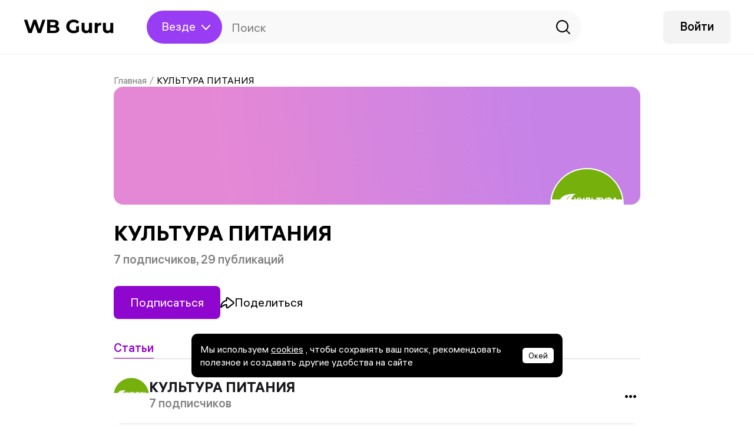

--- FILE ---
content_type: text/html; charset=utf-8
request_url: https://guru.wildberries.ru/author/13723
body_size: 16319
content:
<!DOCTYPE html><html><head><meta charSet="utf-8"/><meta name="viewport" content="width=device-width, initial-scale=1"/><meta name="next-head-count" content="2"/><link rel="icon" href="https://static-basket-02.wbbasket.ru/vol20/guide/static/favicon.ico"/><link rel="icon" href="https://static-basket-02.wbbasket.ru/vol20/guide/static/favicon.svg" type="image/svg+xml" sizes="any"/><link rel="manifest" href="/manifest.json"/><link rel="apple-touch-icon" href="https://static-basket-02.wbbasket.ru/vol20/guide/static/icon.png"/><meta name="application-name" content="WB Guru"/><meta name="description" content="WB Guru"/><meta name="mobile-web-app-capable" content="yes"/><meta name="yandex-verification" content="61b95d33285e2612"/><meta name="google-site-verification" content="guMau7oNvBifqUhZGuuGVtiGD0HkKe8v6uwYpvj2ZIg"/><script>(function(w,d,s,c,t,a,m){w[t]=w[t]||function(){(w[t].q=w[t].q||[]).push(arguments)},w[t].l=1*new Date();a=d.createElement(s), m=d.getElementsByTagName(s)[0];a.async=1;a.src=c;m.parentNode.insertBefore(a,m)})(window,document,'script','https://a.wb.ru/sdk/sdk.js','wba');wba("init", {"counterId": 12});wba("pageview")</script><link rel="preload" href="/_next/static/css/e50eb44fac896e1f.css" as="style"/><link rel="stylesheet" href="/_next/static/css/e50eb44fac896e1f.css" data-n-g=""/><link rel="preload" href="/_next/static/css/653c6a0926e2c261.css" as="style"/><link rel="stylesheet" href="/_next/static/css/653c6a0926e2c261.css" data-n-p=""/><link rel="preload" href="/_next/static/css/d5e87f4ad128f5df.css" as="style"/><link rel="stylesheet" href="/_next/static/css/d5e87f4ad128f5df.css" data-n-p=""/><link rel="preload" href="/_next/static/css/d02b33900c67dee5.css" as="style"/><link rel="stylesheet" href="/_next/static/css/d02b33900c67dee5.css" data-n-p=""/><link rel="preload" href="/_next/static/css/8e3716a411dd6959.css" as="style"/><link rel="stylesheet" href="/_next/static/css/8e3716a411dd6959.css" data-n-p=""/><noscript data-n-css=""></noscript><script defer="" nomodule="" src="/_next/static/chunks/polyfills-c67a75d1b6f99dc8.js"></script><script src="/_next/static/chunks/webpack-0eb99533f4b80de5.js" defer=""></script><script src="/_next/static/chunks/framework-eae1dab60e375b5f.js" defer=""></script><script src="/_next/static/chunks/main-f47e459f67f2c2dc.js" defer=""></script><script src="/_next/static/chunks/pages/_app-5c674271ecd9b66f.js" defer=""></script><script src="/_next/static/chunks/7995-25be7bf5cbca1984.js" defer=""></script><script src="/_next/static/chunks/2546-938821624b7f6d37.js" defer=""></script><script src="/_next/static/chunks/6523-3852740a9c341160.js" defer=""></script><script src="/_next/static/chunks/1770-465a50a97fa0922b.js" defer=""></script><script src="/_next/static/chunks/1074-d703d72b34472d9e.js" defer=""></script><script src="/_next/static/chunks/9094-a76af620241929a4.js" defer=""></script><script src="/_next/static/chunks/4857-8a74e66253e885dc.js" defer=""></script><script src="/_next/static/chunks/9841-3d31f585c1950e63.js" defer=""></script><script src="/_next/static/chunks/5691-37bd5a33cd286329.js" defer=""></script><script src="/_next/static/chunks/8778-f046b56a17add355.js" defer=""></script><script src="/_next/static/chunks/1409-d341ae495a8b6605.js" defer=""></script><script src="/_next/static/chunks/8585-c30df8710168ca45.js" defer=""></script><script src="/_next/static/chunks/4211-291bfccbac32a26b.js" defer=""></script><script src="/_next/static/chunks/1491-ce91f1ad74efe4b9.js" defer=""></script><script src="/_next/static/chunks/pages/author/%5Bid%5D-d0bafef7fd1d9adc.js" defer=""></script><script src="/_next/static/RXponxdgCAul0zKo4M7kF/_buildManifest.js" defer=""></script><script src="/_next/static/RXponxdgCAul0zKo4M7kF/_ssgManifest.js" defer=""></script></head><body><div id="__next"></div><script id="__NEXT_DATA__" type="application/json">{"props":{"pageProps":{"initialUser":null,"initialAdult":null,"meta":{"image":"https://static-basket-02.wbbasket.ru/vol25/wbkids_articles_editor/0519d9a3-4024-4b4c-8d17-5ed5f064ea79.webp","title":"КУЛЬТУРА ПИТАНИЯ — Wibes","description":""},"data":{"author":{"id":13723,"slug":"kultura-pitaniya","name":"КУЛЬТУРА ПИТАНИЯ","avatar_link":"https://static-basket-02.wbbasket.ru/vol25/wbkids_articles_editor/0519d9a3-4024-4b4c-8d17-5ed5f064ea79.webp","avatar_full":"","cover":"","cover_full":"","user_id":1304105,"articles_count":29,"subscribers_count":7,"likes_count":55,"views":26708,"description":"","is_verified":false,"allow_comments":true},"articles":{"initialData":{"previews":[{"views_num":273,"likes_num":0,"comments_num":0,"buys_num":0,"id":44568,"slug":"perehodim-na-konfety-bez-sahara-1688806946","portal":"guide","type":"regular","category":{"id":5,"slug":"stil","name":"Стиль"},"title":"Переходим на конфеты без сахара","description":"\u0026nbsp;\nКонфеты без сахара - не содержат сахар или содержат его в очень малых количествах. Такие конфеты могут быть поле...","reading_time":1,"images":{"preview":"https://wibes-03.wbbasket.ru/39b21c2f-2f60-4ae0-86ed-5b5d540b3d10/31333034313035-guru-preview.jpg","preview_webp":"https://wibes-03.wbbasket.ru/39b21c2f-2f60-4ae0-86ed-5b5d540b3d10/31333034313035-guru-preview-webp.webp","small_preview":"https://wibes-03.wbbasket.ru/39b21c2f-2f60-4ae0-86ed-5b5d540b3d10/31333034313035-guru-small-preview.jpg","small_preview_webp":"https://wibes-03.wbbasket.ru/39b21c2f-2f60-4ae0-86ed-5b5d540b3d10/31333034313035-guru-small-preview-webp.webp"},"thumbnail":"https://wibes-03.wbbasket.ru/39b21c2f-2f60-4ae0-86ed-5b5d540b3d10/31333034313035-guru-small-preview-webp.webp","is_hidden":false,"is_published":true,"is_deleted":false,"is_draft":false,"text_status":"Опубликована","text_status_basic":"publish","publication_date":"2023-07-10T09:04:48.868327Z","modified_date":"2025-02-22T12:36:33.094096Z","creation_date":"2023-07-08T09:02:26.787523Z","start_event_date":null,"end_event_date":null,"author":{"id":13723,"slug":"kultura-pitaniya","name":"КУЛЬТУРА ПИТАНИЯ","avatar_link":"https://static-basket-02.wbbasket.ru/vol25/wbkids_articles_editor/0519d9a3-4024-4b4c-8d17-5ed5f064ea79.webp","user_id":1304105,"subscribers_count":7,"is_verified":false},"allow_comments":true,"url":"https://guru.wildberries.ru/article/perehodim-na-konfety-bez-sahara-1688806946","telegram_message_id":null,"story_id":null,"is_adult":false,"assessment":{"positive":0,"negative":0,"critical":0},"sound_on":true,"complain":null},{"views_num":394,"likes_num":0,"comments_num":0,"buys_num":0,"id":41010,"slug":"pitanie-po-sezonu-zelen-maya-1684852903","portal":"guide","type":"regular","category":{"id":34,"slug":"zdorove","name":"Здоровье"},"title":"Питание по сезону: зелень мая","description":"Свежая зелень \u0026ndash; отличный источник полезных веществ.\nМай \u0026ndash; первый по-настоящему зеленый месяц. Температура в...","reading_time":2,"images":{"preview":"https://wibes-06.wbbasket.ru/a8fcbbb2-163e-42b3-936a-6c9933aee059/31333034313035-wbkids_articles_editor-preview.jpg","preview_webp":"https://wibes-06.wbbasket.ru/a8fcbbb2-163e-42b3-936a-6c9933aee059/31333034313035-wbkids_articles_editor-preview-webp.webp","small_preview":"https://wibes-06.wbbasket.ru/a8fcbbb2-163e-42b3-936a-6c9933aee059/31333034313035-wbkids_articles_editor-small-preview.jpg","small_preview_webp":"https://wibes-06.wbbasket.ru/a8fcbbb2-163e-42b3-936a-6c9933aee059/31333034313035-wbkids_articles_editor-small-preview-webp.webp"},"thumbnail":"https://wibes-06.wbbasket.ru/a8fcbbb2-163e-42b3-936a-6c9933aee059/31333034313035-wbkids_articles_editor-small-preview-webp.webp","is_hidden":false,"is_published":true,"is_deleted":false,"is_draft":false,"text_status":"Опубликована","text_status_basic":"publish","publication_date":"2023-05-23T18:50:45.991534Z","modified_date":"2025-02-22T12:32:32.134471Z","creation_date":"2023-05-23T14:41:43.628692Z","start_event_date":null,"end_event_date":null,"author":{"id":13723,"slug":"kultura-pitaniya","name":"КУЛЬТУРА ПИТАНИЯ","avatar_link":"https://static-basket-02.wbbasket.ru/vol25/wbkids_articles_editor/0519d9a3-4024-4b4c-8d17-5ed5f064ea79.webp","user_id":1304105,"subscribers_count":7,"is_verified":false},"allow_comments":true,"url":"https://guru.wildberries.ru/article/pitanie-po-sezonu-zelen-maya-1684852903","telegram_message_id":null,"story_id":null,"is_adult":false,"assessment":{"positive":0,"negative":0,"critical":0},"sound_on":true,"complain":null},{"views_num":485,"likes_num":0,"comments_num":0,"buys_num":0,"id":40881,"slug":"chay--samiy-populyarniy-napitok-v-mire-1684751965","portal":"guide","type":"regular","category":{"id":9,"slug":"eda","name":"Еда"},"title":"Чай – самый популярный напиток в мире","description":"Сегодня расскажем, чем он полезен для здоровья.","reading_time":3,"images":{"preview":"https://wibes-01.wbbasket.ru/6e27c80c-8cb1-4cb0-9faf-fdf527b2fb85/31333034313035-wbkids_articles_editor-preview.jpg","preview_webp":"https://wibes-01.wbbasket.ru/6e27c80c-8cb1-4cb0-9faf-fdf527b2fb85/31333034313035-wbkids_articles_editor-preview-webp.webp","small_preview_webp":"https://wibes-01.wbbasket.ru/6e27c80c-8cb1-4cb0-9faf-fdf527b2fb85/31333034313035-wbkids_articles_editor-small-preview-webp.webp"},"thumbnail":"https://wibes-01.wbbasket.ru/6e27c80c-8cb1-4cb0-9faf-fdf527b2fb85/31333034313035-wbkids_articles_editor-small-preview-webp.webp","is_hidden":false,"is_published":true,"is_deleted":false,"is_draft":false,"text_status":"Опубликована","text_status_basic":"publish","publication_date":"2023-05-22T11:25:31.460667Z","modified_date":"2025-02-22T12:32:25.085003Z","creation_date":"2023-05-22T10:39:25.775894Z","start_event_date":null,"end_event_date":null,"author":{"id":13723,"slug":"kultura-pitaniya","name":"КУЛЬТУРА ПИТАНИЯ","avatar_link":"https://static-basket-02.wbbasket.ru/vol25/wbkids_articles_editor/0519d9a3-4024-4b4c-8d17-5ed5f064ea79.webp","user_id":1304105,"subscribers_count":7,"is_verified":false},"allow_comments":true,"url":"https://guru.wildberries.ru/article/chay--samiy-populyarniy-napitok-v-mire-1684751965","telegram_message_id":null,"story_id":14240,"is_adult":false,"assessment":{"positive":0,"negative":0,"critical":0},"sound_on":true,"complain":null},{"views_num":550,"likes_num":1,"comments_num":0,"buys_num":0,"id":40542,"slug":"zachem-kushat-izyum-1684318475","portal":"guide","type":"regular","category":{"id":9,"slug":"eda","name":"Еда"},"title":"Зачем кушать изюм?","description":"Изюм – это сушеные виноградные ягоды, которые издавна используются в кулинарии и медицине","reading_time":2,"images":{"preview":"https://wibes-07.wbbasket.ru/feab525b-64d4-4085-9612-e533db8ea640/31333034313035-wbkids_articles_editor-preview.jpg","preview_webp":"https://wibes-07.wbbasket.ru/feab525b-64d4-4085-9612-e533db8ea640/31333034313035-wbkids_articles_editor-preview-webp.webp","small_preview_webp":"https://wibes-07.wbbasket.ru/feab525b-64d4-4085-9612-e533db8ea640/31333034313035-wbkids_articles_editor-small-preview-webp.webp"},"thumbnail":"https://wibes-07.wbbasket.ru/feab525b-64d4-4085-9612-e533db8ea640/31333034313035-wbkids_articles_editor-small-preview-webp.webp","is_hidden":false,"is_published":true,"is_deleted":false,"is_draft":false,"text_status":"Опубликована","text_status_basic":"publish","publication_date":"2023-05-17T11:02:57.576151Z","modified_date":"2025-02-22T12:32:03.502806Z","creation_date":"2023-05-17T10:14:35.104223Z","start_event_date":null,"end_event_date":null,"author":{"id":13723,"slug":"kultura-pitaniya","name":"КУЛЬТУРА ПИТАНИЯ","avatar_link":"https://static-basket-02.wbbasket.ru/vol25/wbkids_articles_editor/0519d9a3-4024-4b4c-8d17-5ed5f064ea79.webp","user_id":1304105,"subscribers_count":7,"is_verified":false},"allow_comments":true,"url":"https://guru.wildberries.ru/article/zachem-kushat-izyum-1684318475","telegram_message_id":null,"story_id":14103,"is_adult":false,"assessment":{"positive":0,"negative":0,"critical":0},"sound_on":true,"complain":null},{"views_num":813,"likes_num":0,"comments_num":0,"buys_num":0,"id":36658,"slug":"ananas-dlya-pohudeniya-pravda-ili-vymysel-1680186200","portal":"guide","type":"regular","category":{"id":9,"slug":"eda","name":"Еда"},"title":"Ананас для похудения: правда или вымысел","description":"Ананас – многолетнее травянистое растение из Южной Америки","reading_time":2,"images":{"preview":"https://wibes-01.wbbasket.ru/c60fea2c-f757-4816-b84f-aee2d5a1f9a4/wbkids_articles_editor-preview.jpg","preview_webp":"https://wibes-01.wbbasket.ru/c60fea2c-f757-4816-b84f-aee2d5a1f9a4/wbkids_articles_editor-preview-webp.webp","small_preview_webp":"https://wibes-01.wbbasket.ru/c60fea2c-f757-4816-b84f-aee2d5a1f9a4/wbkids_articles_editor-small-preview-webp.webp"},"thumbnail":"https://wibes-01.wbbasket.ru/c60fea2c-f757-4816-b84f-aee2d5a1f9a4/wbkids_articles_editor-small-preview-webp.webp","is_hidden":false,"is_published":true,"is_deleted":false,"is_draft":false,"text_status":"Опубликована","text_status_basic":"publish","publication_date":"2023-03-30T15:39:43.920799Z","modified_date":"2025-02-22T12:27:51.310557Z","creation_date":"2023-03-30T14:23:20.613145Z","start_event_date":null,"end_event_date":null,"author":{"id":13723,"slug":"kultura-pitaniya","name":"КУЛЬТУРА ПИТАНИЯ","avatar_link":"https://static-basket-02.wbbasket.ru/vol25/wbkids_articles_editor/0519d9a3-4024-4b4c-8d17-5ed5f064ea79.webp","user_id":1304105,"subscribers_count":7,"is_verified":false},"allow_comments":true,"url":"https://guru.wildberries.ru/article/ananas-dlya-pohudeniya-pravda-ili-vymysel-1680186200","telegram_message_id":null,"story_id":13071,"is_adult":false,"assessment":{"positive":0,"negative":0,"critical":0},"sound_on":true,"complain":null},{"views_num":99,"likes_num":1,"comments_num":0,"buys_num":0,"id":36263,"slug":"na-emotsiyah-kak-perezhivaniya-vliyayut-na-appetit-1679752910","portal":"guide","type":"regular","category":{"id":34,"slug":"zdorove","name":"Здоровье"},"title":"На эмоциях. Как переживания влияют на аппетит","description":"В тяжелые периоды жизни люди ведут себя по-разному","reading_time":2,"images":{"preview":"https://wibes-03.wbbasket.ru/255e9a44-e9e0-43ac-bd80-c97139402baa/wbkids_articles_editor-preview.jpg","preview_webp":"https://wibes-03.wbbasket.ru/255e9a44-e9e0-43ac-bd80-c97139402baa/wbkids_articles_editor-preview-webp.webp","small_preview_webp":"https://wibes-03.wbbasket.ru/255e9a44-e9e0-43ac-bd80-c97139402baa/wbkids_articles_editor-small-preview-webp.webp"},"thumbnail":"https://wibes-03.wbbasket.ru/255e9a44-e9e0-43ac-bd80-c97139402baa/wbkids_articles_editor-small-preview-webp.webp","is_hidden":false,"is_published":true,"is_deleted":false,"is_draft":false,"text_status":"Опубликована","text_status_basic":"publish","publication_date":"2023-03-27T08:44:50.684295Z","modified_date":"2025-02-22T12:09:22.176617Z","creation_date":"2023-03-25T14:01:50.117892Z","start_event_date":null,"end_event_date":null,"author":{"id":13723,"slug":"kultura-pitaniya","name":"КУЛЬТУРА ПИТАНИЯ","avatar_link":"https://static-basket-02.wbbasket.ru/vol25/wbkids_articles_editor/0519d9a3-4024-4b4c-8d17-5ed5f064ea79.webp","user_id":1304105,"subscribers_count":7,"is_verified":false},"allow_comments":true,"url":"https://guru.wildberries.ru/article/na-emotsiyah-kak-perezhivaniya-vliyayut-na-appetit-1679752910","telegram_message_id":null,"story_id":null,"is_adult":false,"assessment":{"positive":0,"negative":0,"critical":0},"sound_on":true,"complain":null},{"views_num":359,"likes_num":1,"comments_num":0,"buys_num":0,"id":36230,"slug":"banan--zdoroviy-perekus-i-prirodniy-antidepressant-1679669454","portal":"guide","type":"regular","category":{"id":34,"slug":"zdorove","name":"Здоровье"},"title":"Банан – здоровый перекус и природный антидепрессант","description":"Сегодня поговорим об одном из самых популярных фруктов.","reading_time":2,"images":{"preview":"https://wibes-07.wbbasket.ru/ecffc9b9-2edf-4fc7-840a-f0190251f92b/wbkids_articles_editor-preview.jpg","preview_webp":"https://wibes-07.wbbasket.ru/ecffc9b9-2edf-4fc7-840a-f0190251f92b/wbkids_articles_editor-preview-webp.webp","small_preview_webp":"https://wibes-07.wbbasket.ru/ecffc9b9-2edf-4fc7-840a-f0190251f92b/wbkids_articles_editor-small-preview-webp.webp"},"thumbnail":"https://wibes-07.wbbasket.ru/ecffc9b9-2edf-4fc7-840a-f0190251f92b/wbkids_articles_editor-small-preview-webp.webp","is_hidden":false,"is_published":true,"is_deleted":false,"is_draft":false,"text_status":"Опубликована","text_status_basic":"publish","publication_date":"2023-03-24T15:29:10.77777Z","modified_date":"2025-02-22T12:09:19.800141Z","creation_date":"2023-03-24T14:50:54.090283Z","start_event_date":null,"end_event_date":null,"author":{"id":13723,"slug":"kultura-pitaniya","name":"КУЛЬТУРА ПИТАНИЯ","avatar_link":"https://static-basket-02.wbbasket.ru/vol25/wbkids_articles_editor/0519d9a3-4024-4b4c-8d17-5ed5f064ea79.webp","user_id":1304105,"subscribers_count":7,"is_verified":false},"allow_comments":true,"url":"https://guru.wildberries.ru/article/banan--zdoroviy-perekus-i-prirodniy-antidepressant-1679669454","telegram_message_id":null,"story_id":12942,"is_adult":false,"assessment":{"positive":0,"negative":0,"critical":0},"sound_on":true,"complain":null},{"views_num":746,"likes_num":2,"comments_num":0,"buys_num":0,"id":34460,"slug":"top-5-sladkih-podarkov-na-8-marta-1677497794","portal":"guide","type":"regular","category":{"id":9,"slug":"eda","name":"Еда"},"title":"Топ 5 сладких подарков на 8 марта","description":"Совсем скоро наступит праздник, в который мы будем поздравлять прекрасную половину человечества","reading_time":2,"images":{"preview":"https://wibes-01.wbbasket.ru/521daaad-d48e-4ef9-ac3d-d7b1e3f16758/wbkids_articles_editor-preview.jpg","preview_webp":"https://wibes-01.wbbasket.ru/521daaad-d48e-4ef9-ac3d-d7b1e3f16758/wbkids_articles_editor-preview-webp.webp","small_preview_webp":"https://wibes-01.wbbasket.ru/521daaad-d48e-4ef9-ac3d-d7b1e3f16758/wbkids_articles_editor-small-preview-webp.webp"},"thumbnail":"https://wibes-01.wbbasket.ru/521daaad-d48e-4ef9-ac3d-d7b1e3f16758/wbkids_articles_editor-small-preview-webp.webp","is_hidden":false,"is_published":true,"is_deleted":false,"is_draft":false,"text_status":"Опубликована","text_status_basic":"publish","publication_date":"2023-02-27T11:51:20.590313Z","modified_date":"2025-02-22T12:07:14.886776Z","creation_date":"2023-02-27T11:36:34.155614Z","start_event_date":null,"end_event_date":null,"author":{"id":13723,"slug":"kultura-pitaniya","name":"КУЛЬТУРА ПИТАНИЯ","avatar_link":"https://static-basket-02.wbbasket.ru/vol25/wbkids_articles_editor/0519d9a3-4024-4b4c-8d17-5ed5f064ea79.webp","user_id":1304105,"subscribers_count":7,"is_verified":false},"allow_comments":true,"url":"https://guru.wildberries.ru/article/top-5-sladkih-podarkov-na-8-marta-1677497794","telegram_message_id":null,"story_id":null,"is_adult":false,"assessment":{"positive":0,"negative":0,"critical":0},"sound_on":true,"complain":null},{"views_num":1454,"likes_num":2,"comments_num":0,"buys_num":0,"id":34244,"slug":"gretskiy-oreh-polza-i-vred-1677059035","portal":"guide","type":"regular","category":{"id":9,"slug":"eda","name":"Еда"},"title":"Грецкий орех: польза и вред","description":"Грецкий орех — это один из самых питательных продуктов","reading_time":3,"images":{"preview":"https://wibes-03.wbbasket.ru/aabfe0ab-46ef-4ec6-8219-dbc38a388894/wbkids_articles_editor-preview.jpg","preview_webp":"https://wibes-03.wbbasket.ru/aabfe0ab-46ef-4ec6-8219-dbc38a388894/wbkids_articles_editor-preview-webp.webp","small_preview_webp":"https://wibes-03.wbbasket.ru/aabfe0ab-46ef-4ec6-8219-dbc38a388894/wbkids_articles_editor-small-preview-webp.webp"},"thumbnail":"https://wibes-03.wbbasket.ru/aabfe0ab-46ef-4ec6-8219-dbc38a388894/wbkids_articles_editor-small-preview-webp.webp","is_hidden":false,"is_published":true,"is_deleted":false,"is_draft":false,"text_status":"Опубликована","text_status_basic":"publish","publication_date":"2023-02-22T10:11:35.983285Z","modified_date":"2025-02-22T12:06:59.195363Z","creation_date":"2023-02-22T09:43:55.987182Z","start_event_date":null,"end_event_date":null,"author":{"id":13723,"slug":"kultura-pitaniya","name":"КУЛЬТУРА ПИТАНИЯ","avatar_link":"https://static-basket-02.wbbasket.ru/vol25/wbkids_articles_editor/0519d9a3-4024-4b4c-8d17-5ed5f064ea79.webp","user_id":1304105,"subscribers_count":7,"is_verified":false},"allow_comments":true,"url":"https://guru.wildberries.ru/article/gretskiy-oreh-polza-i-vred-1677059035","telegram_message_id":784,"story_id":12120,"is_adult":false,"assessment":{"positive":0,"negative":0,"critical":0},"sound_on":true,"complain":null},{"views_num":3175,"likes_num":6,"comments_num":0,"buys_num":0,"id":33406,"slug":"7-prichin-est-tykvennye-semechki-kazhdiy-den-1675956312","portal":"guide","type":"regular","category":{"id":9,"slug":"eda","name":"Еда"},"title":"7 причин есть тыквенные семечки каждый день","description":"Внутри любой спелой тыквы скрываются замечательные семена — вкусные, аппетитные, полезные","reading_time":5,"images":{"preview":"https://wibes-01.wbbasket.ru/9e3b623f-c930-4f5b-8695-27033dce062e/wbkids_articles_editor-preview.jpg","preview_webp":"https://wibes-01.wbbasket.ru/9e3b623f-c930-4f5b-8695-27033dce062e/wbkids_articles_editor-preview-webp.webp","small_preview_webp":"https://wibes-01.wbbasket.ru/9e3b623f-c930-4f5b-8695-27033dce062e/wbkids_articles_editor-small-preview-webp.webp"},"thumbnail":"https://wibes-01.wbbasket.ru/9e3b623f-c930-4f5b-8695-27033dce062e/wbkids_articles_editor-small-preview-webp.webp","is_hidden":false,"is_published":true,"is_deleted":false,"is_draft":false,"text_status":"Опубликована","text_status_basic":"publish","publication_date":"2023-02-09T16:41:49.708974Z","modified_date":"2025-02-22T12:05:51.223665Z","creation_date":"2023-02-09T15:25:12.025946Z","start_event_date":null,"end_event_date":null,"author":{"id":13723,"slug":"kultura-pitaniya","name":"КУЛЬТУРА ПИТАНИЯ","avatar_link":"https://static-basket-02.wbbasket.ru/vol25/wbkids_articles_editor/0519d9a3-4024-4b4c-8d17-5ed5f064ea79.webp","user_id":1304105,"subscribers_count":7,"is_verified":false},"allow_comments":true,"url":"https://guru.wildberries.ru/article/7-prichin-est-tykvennye-semechki-kazhdiy-den-1675956312","telegram_message_id":null,"story_id":11780,"is_adult":false,"assessment":{"positive":0,"negative":0,"critical":0},"sound_on":true,"complain":null},{"views_num":1104,"likes_num":3,"comments_num":0,"buys_num":0,"id":33338,"slug":"orehi-superfud-dlya-zdorovya-serdtsa-sosudov-i-mozga-1675924848","portal":"guide","type":"regular","category":{"id":9,"slug":"eda","name":"Еда"},"title":"Орехи: суперфуд для здоровья сердца, сосудов и мозга","description":"Орех – это плод некоторых растений со съедобным ядром в твердой скорлупе","reading_time":9,"images":{"preview":"https://wibes-02.wbbasket.ru/caaf4b9b-db45-4848-950f-336a4575859e/wbkids_articles_editor-preview.jpg","preview_webp":"https://wibes-02.wbbasket.ru/caaf4b9b-db45-4848-950f-336a4575859e/wbkids_articles_editor-preview-webp.webp","small_preview_webp":"https://wibes-02.wbbasket.ru/caaf4b9b-db45-4848-950f-336a4575859e/wbkids_articles_editor-small-preview-webp.webp"},"thumbnail":"https://wibes-02.wbbasket.ru/caaf4b9b-db45-4848-950f-336a4575859e/wbkids_articles_editor-small-preview-webp.webp","is_hidden":false,"is_published":true,"is_deleted":false,"is_draft":false,"text_status":"Опубликована","text_status_basic":"publish","publication_date":"2023-02-09T06:41:29.146997Z","modified_date":"2025-02-22T12:05:46.890098Z","creation_date":"2023-02-09T06:40:48.44708Z","start_event_date":null,"end_event_date":null,"author":{"id":13723,"slug":"kultura-pitaniya","name":"КУЛЬТУРА ПИТАНИЯ","avatar_link":"https://static-basket-02.wbbasket.ru/vol25/wbkids_articles_editor/0519d9a3-4024-4b4c-8d17-5ed5f064ea79.webp","user_id":1304105,"subscribers_count":7,"is_verified":false},"allow_comments":true,"url":"https://guru.wildberries.ru/article/orehi-superfud-dlya-zdorovya-serdtsa-sosudov-i-mozga-1675924848","telegram_message_id":null,"story_id":11763,"is_adult":false,"assessment":{"positive":0,"negative":0,"critical":0},"sound_on":true,"complain":null},{"views_num":1762,"likes_num":6,"comments_num":0,"buys_num":0,"id":32915,"slug":"makadamiya-svoystva-polza-i-primenenie-korolya-orehov-1675416743","portal":"guide","type":"regular","category":{"id":33,"slug":"krasota","name":"Красота"},"title":"Макадамия: свойства, польза и применение короля орехов","description":"В ореховом царстве есть свой король, и имя ему –Макадамия","reading_time":4,"images":{"preview":"https://wibes-04.wbbasket.ru/9e988f67-eed3-4d14-8315-d2b8ede35dd2/wbkids_articles_editor-preview.jpg","preview_webp":"https://wibes-04.wbbasket.ru/9e988f67-eed3-4d14-8315-d2b8ede35dd2/wbkids_articles_editor-preview-webp.webp","small_preview_webp":"https://wibes-04.wbbasket.ru/9e988f67-eed3-4d14-8315-d2b8ede35dd2/wbkids_articles_editor-small-preview-webp.webp"},"thumbnail":"https://wibes-04.wbbasket.ru/9e988f67-eed3-4d14-8315-d2b8ede35dd2/wbkids_articles_editor-small-preview-webp.webp","is_hidden":false,"is_published":true,"is_deleted":false,"is_draft":false,"text_status":"Опубликована","text_status_basic":"publish","publication_date":"2023-02-03T10:26:10.432705Z","modified_date":"2025-02-22T11:44:28.890083Z","creation_date":"2023-02-03T09:32:23.043492Z","start_event_date":null,"end_event_date":null,"author":{"id":13723,"slug":"kultura-pitaniya","name":"КУЛЬТУРА ПИТАНИЯ","avatar_link":"https://static-basket-02.wbbasket.ru/vol25/wbkids_articles_editor/0519d9a3-4024-4b4c-8d17-5ed5f064ea79.webp","user_id":1304105,"subscribers_count":7,"is_verified":false},"allow_comments":true,"url":"https://guru.wildberries.ru/article/makadamiya-svoystva-polza-i-primenenie-korolya-orehov-1675416743","telegram_message_id":738,"story_id":11660,"is_adult":false,"assessment":{"positive":0,"negative":0,"critical":0},"sound_on":true,"complain":null},{"views_num":441,"likes_num":0,"comments_num":0,"buys_num":0,"id":32424,"slug":"popkorn--retsept-prigotovleniya-v-domashnih-usloviyah-1674727142","portal":"guide","type":"regular","category":{"id":9,"slug":"eda","name":"Еда"},"title":"Попкорн – рецепт приготовления в домашних условиях","description":"Привет дорогой читатель! Сегодня хотим познакомить тебя с рецептом приготовления\u0026nbsp;попкорна\u0026nbsp;в\u0026nbsp;домашних усл...","reading_time":2,"images":{"preview":"https://wibes-06.wbbasket.ru/c4603200-c827-4751-8d8b-36ca5f1a5f5f/wbkids_articles_editor-preview.jpg","preview_webp":"https://wibes-06.wbbasket.ru/c4603200-c827-4751-8d8b-36ca5f1a5f5f/wbkids_articles_editor-preview-webp.webp","small_preview":"https://wibes-06.wbbasket.ru/c4603200-c827-4751-8d8b-36ca5f1a5f5f/wbkids_articles_editor-small-preview.jpg","small_preview_webp":"https://wibes-06.wbbasket.ru/c4603200-c827-4751-8d8b-36ca5f1a5f5f/wbkids_articles_editor-small-preview-webp.webp"},"thumbnail":"https://wibes-06.wbbasket.ru/c4603200-c827-4751-8d8b-36ca5f1a5f5f/wbkids_articles_editor-small-preview-webp.webp","is_hidden":false,"is_published":true,"is_deleted":false,"is_draft":false,"text_status":"Опубликована","text_status_basic":"publish","publication_date":"2023-01-26T16:26:57.284353Z","modified_date":"2025-02-22T11:38:57.084343Z","creation_date":"2023-01-26T09:59:02.459483Z","start_event_date":null,"end_event_date":null,"author":{"id":13723,"slug":"kultura-pitaniya","name":"КУЛЬТУРА ПИТАНИЯ","avatar_link":"https://static-basket-02.wbbasket.ru/vol25/wbkids_articles_editor/0519d9a3-4024-4b4c-8d17-5ed5f064ea79.webp","user_id":1304105,"subscribers_count":7,"is_verified":false},"allow_comments":true,"url":"https://guru.wildberries.ru/article/popkorn--retsept-prigotovleniya-v-domashnih-usloviyah-1674727142","telegram_message_id":null,"story_id":null,"is_adult":false,"assessment":{"positive":0,"negative":0,"critical":0},"sound_on":true,"complain":null},{"views_num":1144,"likes_num":1,"comments_num":0,"buys_num":0,"id":30467,"slug":"kivi--vse-o-vybore-i-poleznyh-svoystvah-1671178976","portal":"guide","type":"regular","category":{"id":9,"slug":"eda","name":"Еда"},"title":"Киви – все о выборе и полезных свойствах","description":"Киви – так называют плоды растений рода Актинидия","reading_time":2,"images":{"preview":"https://wibes-07.wbbasket.ru/283529be-829f-46b0-a5d8-c2011a46bf6f/wbkids_articles_editor-preview.jpg","preview_webp":"https://wibes-07.wbbasket.ru/283529be-829f-46b0-a5d8-c2011a46bf6f/wbkids_articles_editor-preview-webp.webp","small_preview_webp":"https://wibes-07.wbbasket.ru/283529be-829f-46b0-a5d8-c2011a46bf6f/wbkids_articles_editor-small-preview-webp.webp"},"thumbnail":"https://wibes-07.wbbasket.ru/283529be-829f-46b0-a5d8-c2011a46bf6f/wbkids_articles_editor-small-preview-webp.webp","is_hidden":false,"is_published":true,"is_deleted":false,"is_draft":false,"text_status":"Опубликована","text_status_basic":"publish","publication_date":"2022-12-16T08:23:12.629509Z","modified_date":"2025-02-22T11:34:17.539282Z","creation_date":"2022-12-16T08:22:56.764926Z","start_event_date":null,"end_event_date":null,"author":{"id":13723,"slug":"kultura-pitaniya","name":"КУЛЬТУРА ПИТАНИЯ","avatar_link":"https://static-basket-02.wbbasket.ru/vol25/wbkids_articles_editor/0519d9a3-4024-4b4c-8d17-5ed5f064ea79.webp","user_id":1304105,"subscribers_count":7,"is_verified":false},"allow_comments":true,"url":"https://guru.wildberries.ru/article/kivi--vse-o-vybore-i-poleznyh-svoystvah-1671178976","telegram_message_id":null,"story_id":10551,"is_adult":false,"assessment":{"positive":0,"negative":0,"critical":0},"sound_on":true,"complain":null},{"views_num":1656,"likes_num":3,"comments_num":0,"buys_num":0,"id":30216,"slug":"top-5-produktov-bogatyh-omega-3-1670936536","portal":"guide","type":"regular","category":{"id":9,"slug":"eda","name":"Еда"},"title":"Топ 5 продуктов богатых Омега-3","description":"Комплекс Омега-3 относится к полиненасыщенным жирным кислотам (ПНЖК)","reading_time":5,"images":{"preview":"https://wibes-04.wbbasket.ru/29aa538d-a86a-4488-8c93-76eb4ac17898/wbkids_articles_editor-preview.jpg","preview_webp":"https://wibes-04.wbbasket.ru/29aa538d-a86a-4488-8c93-76eb4ac17898/wbkids_articles_editor-preview-webp.webp","small_preview_webp":"https://wibes-04.wbbasket.ru/29aa538d-a86a-4488-8c93-76eb4ac17898/wbkids_articles_editor-small-preview-webp.webp"},"thumbnail":"https://wibes-04.wbbasket.ru/29aa538d-a86a-4488-8c93-76eb4ac17898/wbkids_articles_editor-small-preview-webp.webp","is_hidden":false,"is_published":true,"is_deleted":false,"is_draft":false,"text_status":"Опубликована","text_status_basic":"publish","publication_date":"2022-12-14T08:34:22.580413Z","modified_date":"2025-02-22T11:33:42.344376Z","creation_date":"2022-12-13T13:02:16.112563Z","start_event_date":null,"end_event_date":null,"author":{"id":13723,"slug":"kultura-pitaniya","name":"КУЛЬТУРА ПИТАНИЯ","avatar_link":"https://static-basket-02.wbbasket.ru/vol25/wbkids_articles_editor/0519d9a3-4024-4b4c-8d17-5ed5f064ea79.webp","user_id":1304105,"subscribers_count":7,"is_verified":false},"allow_comments":true,"url":"https://guru.wildberries.ru/article/top-5-produktov-bogatyh-omega-3-1670936536","telegram_message_id":null,"story_id":10510,"is_adult":false,"assessment":{"positive":0,"negative":0,"critical":0},"sound_on":true,"complain":null},{"views_num":541,"likes_num":5,"comments_num":0,"buys_num":0,"id":30106,"slug":"pitanie-po-sezonu-frukty-i-yagody-dekabrya-1670823994","portal":"guide","type":"regular","category":{"id":9,"slug":"eda","name":"Еда"},"title":"Питание по сезону. Фрукты и ягоды декабря","description":"Рассказываем, как пополнить запас витаминов, необходимых организму в холодное время года.\nДекабрь \u0026ndash; первый зимний...","reading_time":2,"images":{"preview":"https://wibes-05.wbbasket.ru/c43e4fd4-811a-40d4-85d3-9bd5383aeb6a/wbkids_articles_editor-preview.jpg","preview_webp":"https://wibes-05.wbbasket.ru/c43e4fd4-811a-40d4-85d3-9bd5383aeb6a/wbkids_articles_editor-preview-webp.webp","small_preview":"https://wibes-05.wbbasket.ru/c43e4fd4-811a-40d4-85d3-9bd5383aeb6a/wbkids_articles_editor-small-preview.jpg","small_preview_webp":"https://wibes-05.wbbasket.ru/c43e4fd4-811a-40d4-85d3-9bd5383aeb6a/wbkids_articles_editor-small-preview-webp.webp"},"thumbnail":"https://wibes-05.wbbasket.ru/c43e4fd4-811a-40d4-85d3-9bd5383aeb6a/wbkids_articles_editor-small-preview-webp.webp","is_hidden":false,"is_published":true,"is_deleted":false,"is_draft":false,"text_status":"Опубликована","text_status_basic":"publish","publication_date":"2022-12-12T07:21:01.175132Z","modified_date":"2025-02-22T11:33:30.136601Z","creation_date":"2022-12-12T05:46:34.545849Z","start_event_date":null,"end_event_date":null,"author":{"id":13723,"slug":"kultura-pitaniya","name":"КУЛЬТУРА ПИТАНИЯ","avatar_link":"https://static-basket-02.wbbasket.ru/vol25/wbkids_articles_editor/0519d9a3-4024-4b4c-8d17-5ed5f064ea79.webp","user_id":1304105,"subscribers_count":7,"is_verified":false},"allow_comments":true,"url":"https://guru.wildberries.ru/article/pitanie-po-sezonu-frukty-i-yagody-dekabrya-1670823994","telegram_message_id":643,"story_id":10399,"is_adult":false,"assessment":{"positive":0,"negative":0,"critical":0},"sound_on":true,"complain":null},{"views_num":1086,"likes_num":2,"comments_num":0,"buys_num":0,"id":30001,"slug":"kak-nachat-pitatsya-pravilno-poleznye-sovety-1670590854","portal":"guide","type":"regular","category":{"id":9,"slug":"eda","name":"Еда"},"title":"Как начать питаться правильно: полезные советы","description":"Как интегрировать принципы здорового питания в свою жизнь с помощью изменений в привычном рационе?\nНачните изменять сво...","reading_time":3,"images":{"preview":"https://wibes-04.wbbasket.ru/5a2c3c08-efd7-4727-8305-98d45418ac0a/wbkids_articles_editor-preview.jpg","preview_webp":"https://wibes-04.wbbasket.ru/5a2c3c08-efd7-4727-8305-98d45418ac0a/wbkids_articles_editor-preview-webp.webp","small_preview":"https://wibes-04.wbbasket.ru/5a2c3c08-efd7-4727-8305-98d45418ac0a/wbkids_articles_editor-small-preview.jpg","small_preview_webp":"https://wibes-04.wbbasket.ru/5a2c3c08-efd7-4727-8305-98d45418ac0a/wbkids_articles_editor-small-preview-webp.webp"},"thumbnail":"https://wibes-04.wbbasket.ru/5a2c3c08-efd7-4727-8305-98d45418ac0a/wbkids_articles_editor-small-preview-webp.webp","is_hidden":false,"is_published":true,"is_deleted":false,"is_draft":false,"text_status":"Опубликована","text_status_basic":"publish","publication_date":"2022-12-09T14:52:14.371022Z","modified_date":"2025-02-22T11:33:17.535994Z","creation_date":"2022-12-09T13:00:54.170349Z","start_event_date":null,"end_event_date":null,"author":{"id":13723,"slug":"kultura-pitaniya","name":"КУЛЬТУРА ПИТАНИЯ","avatar_link":"https://static-basket-02.wbbasket.ru/vol25/wbkids_articles_editor/0519d9a3-4024-4b4c-8d17-5ed5f064ea79.webp","user_id":1304105,"subscribers_count":7,"is_verified":false},"allow_comments":true,"url":"https://guru.wildberries.ru/article/kak-nachat-pitatsya-pravilno-poleznye-sovety-1670590854","telegram_message_id":703,"story_id":10453,"is_adult":false,"assessment":{"positive":0,"negative":0,"critical":0},"sound_on":true,"complain":null},{"views_num":893,"likes_num":1,"comments_num":0,"buys_num":0,"id":29999,"slug":"5-poleznyh-blyud-kotorye-mozhno-bystro-prigotovit-v-mikrovolnovke-1670590098","portal":"guide","type":"regular","category":{"id":9,"slug":"eda","name":"Еда"},"title":"5 полезных блюд, которые можно быстро приготовить в микроволновке","description":"Микроволновая печь вполне может заменить духовку. Рассказываем, что нужно делать.\nМы привыкли рассматривать микроволнов...","reading_time":3,"images":{"preview":"https://wibes-06.wbbasket.ru/0b7434cc-bfca-4b82-9ccb-11e73181b452/wbkids_articles_editor-preview.jpg","preview_webp":"https://wibes-06.wbbasket.ru/0b7434cc-bfca-4b82-9ccb-11e73181b452/wbkids_articles_editor-preview-webp.webp","small_preview":"https://wibes-06.wbbasket.ru/0b7434cc-bfca-4b82-9ccb-11e73181b452/wbkids_articles_editor-small-preview.jpg","small_preview_webp":"https://wibes-06.wbbasket.ru/0b7434cc-bfca-4b82-9ccb-11e73181b452/wbkids_articles_editor-small-preview-webp.webp"},"thumbnail":"https://wibes-06.wbbasket.ru/0b7434cc-bfca-4b82-9ccb-11e73181b452/wbkids_articles_editor-small-preview-webp.webp","is_hidden":false,"is_published":true,"is_deleted":false,"is_draft":false,"text_status":"Опубликована","text_status_basic":"publish","publication_date":"2022-12-09T14:52:14.359583Z","modified_date":"2025-02-22T11:33:17.197389Z","creation_date":"2022-12-09T12:48:18.449583Z","start_event_date":null,"end_event_date":null,"author":{"id":13723,"slug":"kultura-pitaniya","name":"КУЛЬТУРА ПИТАНИЯ","avatar_link":"https://static-basket-02.wbbasket.ru/vol25/wbkids_articles_editor/0519d9a3-4024-4b4c-8d17-5ed5f064ea79.webp","user_id":1304105,"subscribers_count":7,"is_verified":false},"allow_comments":true,"url":"https://guru.wildberries.ru/article/5-poleznyh-blyud-kotorye-mozhno-bystro-prigotovit-v-mikrovolnovke-1670590098","telegram_message_id":null,"story_id":null,"is_adult":false,"assessment":{"positive":0,"negative":0,"critical":0},"sound_on":true,"complain":null},{"views_num":730,"likes_num":1,"comments_num":0,"buys_num":0,"id":29622,"slug":"kak-vybrat-horoshie-mandariny-prostye-rekomendatsii-dlya-poiska-vkusnyh-fruktov-1670123374","portal":"guide","type":"regular","category":{"id":9,"slug":"eda","name":"Еда"},"title":"Как выбрать хорошие мандарины? Простые рекомендации для поиска вкусных фруктов","description":"Мандарины в декабре, с приближением Нового года, становятся самыми популярными у россиян фруктами.","reading_time":1,"images":{"preview":"https://wibes-02.wbbasket.ru/f47d1196-5334-436a-8aa9-5a1acd0ee772/wbkids_articles_editor-preview.jpg","preview_webp":"https://wibes-02.wbbasket.ru/f47d1196-5334-436a-8aa9-5a1acd0ee772/wbkids_articles_editor-preview-webp.webp","small_preview_webp":"https://wibes-02.wbbasket.ru/f47d1196-5334-436a-8aa9-5a1acd0ee772/wbkids_articles_editor-small-preview-webp.webp"},"thumbnail":"https://wibes-02.wbbasket.ru/f47d1196-5334-436a-8aa9-5a1acd0ee772/wbkids_articles_editor-small-preview-webp.webp","is_hidden":false,"is_published":true,"is_deleted":false,"is_draft":false,"text_status":"Опубликована","text_status_basic":"publish","publication_date":"2022-12-05T08:04:50.747061Z","modified_date":"2025-02-22T11:32:35.541696Z","creation_date":"2022-12-04T03:09:34.623822Z","start_event_date":null,"end_event_date":null,"author":{"id":13723,"slug":"kultura-pitaniya","name":"КУЛЬТУРА ПИТАНИЯ","avatar_link":"https://static-basket-02.wbbasket.ru/vol25/wbkids_articles_editor/0519d9a3-4024-4b4c-8d17-5ed5f064ea79.webp","user_id":1304105,"subscribers_count":7,"is_verified":false},"allow_comments":true,"url":"https://guru.wildberries.ru/article/kak-vybrat-horoshie-mandariny-prostye-rekomendatsii-dlya-poiska-vkusnyh-fruktov-1670123374","telegram_message_id":null,"story_id":10149,"is_adult":false,"assessment":{"positive":0,"negative":0,"critical":0},"sound_on":true,"complain":null},{"views_num":415,"likes_num":1,"comments_num":0,"buys_num":0,"id":29558,"slug":"pitanie-po-sezonu-kakie-produkty-vazhno-kushat-v-dekabre-1669972170","portal":"guide","type":"regular","category":{"id":9,"slug":"eda","name":"Еда"},"title":"Питание по сезону. Какие продукты важно кушать в декабре?","description":"Рассказываем, что включить в рацион в начале зимы.","reading_time":2,"images":{"preview":"https://wibes-02.wbbasket.ru/99d96401-2093-43a7-a0f6-842e4548093c/wbkids_articles_editor-preview.jpg","preview_webp":"https://wibes-02.wbbasket.ru/99d96401-2093-43a7-a0f6-842e4548093c/wbkids_articles_editor-preview-webp.webp","small_preview_webp":"https://wibes-02.wbbasket.ru/99d96401-2093-43a7-a0f6-842e4548093c/wbkids_articles_editor-small-preview-webp.webp"},"thumbnail":"https://wibes-02.wbbasket.ru/99d96401-2093-43a7-a0f6-842e4548093c/wbkids_articles_editor-small-preview-webp.webp","is_hidden":false,"is_published":true,"is_deleted":false,"is_draft":false,"text_status":"Опубликована","text_status_basic":"publish","publication_date":"2022-12-02T09:29:05.616898Z","modified_date":"2025-02-22T11:32:26.839741Z","creation_date":"2022-12-02T09:09:30.389171Z","start_event_date":null,"end_event_date":null,"author":{"id":13723,"slug":"kultura-pitaniya","name":"КУЛЬТУРА ПИТАНИЯ","avatar_link":"https://static-basket-02.wbbasket.ru/vol25/wbkids_articles_editor/0519d9a3-4024-4b4c-8d17-5ed5f064ea79.webp","user_id":1304105,"subscribers_count":7,"is_verified":false},"allow_comments":true,"url":"https://guru.wildberries.ru/article/pitanie-po-sezonu-kakie-produkty-vazhno-kushat-v-dekabre-1669972170","telegram_message_id":null,"story_id":10130,"is_adult":false,"assessment":{"positive":0,"negative":0,"critical":0},"sound_on":true,"complain":null},{"views_num":253,"likes_num":1,"comments_num":0,"buys_num":0,"id":29469,"slug":"kak-ukrepit-immunitet-s-pomoshchyu-pitaniya-1669889557","portal":"guide","type":"regular","category":{"id":34,"slug":"zdorove","name":"Здоровье"},"title":"Как укрепить иммунитет с помощью питания?","description":"Витамины и микроэлементы для защиты организма.\nЗадача иммунной системы \u0026ndash; предохранять организм от\u0026nbsp;воздействи...","reading_time":4,"images":{"preview":"https://wibes-05.wbbasket.ru/9d17d472-31fd-44f1-9597-e6e7954eb693/wbkids_articles_editor-preview.jpg","preview_webp":"https://wibes-05.wbbasket.ru/9d17d472-31fd-44f1-9597-e6e7954eb693/wbkids_articles_editor-preview-webp.webp","small_preview":"https://wibes-05.wbbasket.ru/9d17d472-31fd-44f1-9597-e6e7954eb693/wbkids_articles_editor-small-preview.jpg","small_preview_webp":"https://wibes-05.wbbasket.ru/9d17d472-31fd-44f1-9597-e6e7954eb693/wbkids_articles_editor-small-preview-webp.webp"},"thumbnail":"https://wibes-05.wbbasket.ru/9d17d472-31fd-44f1-9597-e6e7954eb693/wbkids_articles_editor-small-preview-webp.webp","is_hidden":false,"is_published":true,"is_deleted":false,"is_draft":false,"text_status":"Опубликована","text_status_basic":"publish","publication_date":"2022-12-01T12:32:19.734047Z","modified_date":"2025-02-22T11:32:12.18213Z","creation_date":"2022-12-01T10:12:37.28351Z","start_event_date":null,"end_event_date":null,"author":{"id":13723,"slug":"kultura-pitaniya","name":"КУЛЬТУРА ПИТАНИЯ","avatar_link":"https://static-basket-02.wbbasket.ru/vol25/wbkids_articles_editor/0519d9a3-4024-4b4c-8d17-5ed5f064ea79.webp","user_id":1304105,"subscribers_count":7,"is_verified":false},"allow_comments":true,"url":"https://guru.wildberries.ru/article/kak-ukrepit-immunitet-s-pomoshchyu-pitaniya-1669889557","telegram_message_id":null,"story_id":10190,"is_adult":false,"assessment":{"positive":0,"negative":0,"critical":0},"sound_on":true,"complain":null},{"views_num":3028,"likes_num":4,"comments_num":0,"buys_num":0,"id":29338,"slug":"zameniteli-sahara-i-podslastiteli--kakie-byvayut-1669792962","portal":"guide","type":"regular","category":{"id":9,"slug":"eda","name":"Еда"},"title":"Заменители сахара и подсластители – какие бывают","description":"Разберем 11 самых популярных заменителей сахара \u0026ndash; натуральных и синтетических.\nСахарозаменители \u0026ndash; это химич...","reading_time":4,"images":{"preview":"https://wibes-02.wbbasket.ru/a7600993-8d9f-4f63-9f06-a91f95af4929/wbkids_articles_editor-preview.jpg","preview_webp":"https://wibes-02.wbbasket.ru/a7600993-8d9f-4f63-9f06-a91f95af4929/wbkids_articles_editor-preview-webp.webp","small_preview":"https://wibes-02.wbbasket.ru/a7600993-8d9f-4f63-9f06-a91f95af4929/wbkids_articles_editor-small-preview.jpg","small_preview_webp":"https://wibes-02.wbbasket.ru/a7600993-8d9f-4f63-9f06-a91f95af4929/wbkids_articles_editor-small-preview-webp.webp"},"thumbnail":"https://wibes-02.wbbasket.ru/a7600993-8d9f-4f63-9f06-a91f95af4929/wbkids_articles_editor-small-preview-webp.webp","is_hidden":false,"is_published":true,"is_deleted":false,"is_draft":false,"text_status":"Опубликована","text_status_basic":"publish","publication_date":"2022-11-30T07:54:26.336018Z","modified_date":"2025-02-22T11:31:57.394899Z","creation_date":"2022-11-30T07:22:42.673803Z","start_event_date":null,"end_event_date":null,"author":{"id":13723,"slug":"kultura-pitaniya","name":"КУЛЬТУРА ПИТАНИЯ","avatar_link":"https://static-basket-02.wbbasket.ru/vol25/wbkids_articles_editor/0519d9a3-4024-4b4c-8d17-5ed5f064ea79.webp","user_id":1304105,"subscribers_count":7,"is_verified":false},"allow_comments":true,"url":"https://guru.wildberries.ru/article/zameniteli-sahara-i-podslastiteli--kakie-byvayut-1669792962","telegram_message_id":null,"story_id":10084,"is_adult":false,"assessment":{"positive":0,"negative":0,"critical":0},"sound_on":true,"complain":null},{"views_num":730,"likes_num":2,"comments_num":0,"buys_num":0,"id":29136,"slug":"zdorovoe-pitanie--eto-prosto-5-layfhakov-po-prigotovleniyu-poleznyh-blyud-1669451106","portal":"guide","type":"regular","category":{"id":9,"slug":"eda","name":"Еда"},"title":"Здоровое питание – это просто: 5 лайфхаков по приготовлению полезных блюд","description":"Для того чтобы ваш рацион стал более здоровым, необязательно полностью менять пищевые привычки. Попробуйте начать с эти...","reading_time":2,"images":{"preview":"https://wibes-03.wbbasket.ru/eab0bc2f-d5d0-4aa4-a94f-b5c43dad70e3/wbkids_articles_editor-preview.jpg","preview_webp":"https://wibes-03.wbbasket.ru/eab0bc2f-d5d0-4aa4-a94f-b5c43dad70e3/wbkids_articles_editor-preview-webp.webp","small_preview":"https://wibes-03.wbbasket.ru/eab0bc2f-d5d0-4aa4-a94f-b5c43dad70e3/wbkids_articles_editor-small-preview.jpg","small_preview_webp":"https://wibes-03.wbbasket.ru/eab0bc2f-d5d0-4aa4-a94f-b5c43dad70e3/wbkids_articles_editor-small-preview-webp.webp"},"thumbnail":"https://wibes-03.wbbasket.ru/eab0bc2f-d5d0-4aa4-a94f-b5c43dad70e3/wbkids_articles_editor-small-preview-webp.webp","is_hidden":false,"is_published":true,"is_deleted":false,"is_draft":false,"text_status":"Опубликована","text_status_basic":"publish","publication_date":"2022-11-26T09:28:23.855782Z","modified_date":"2025-02-22T11:31:27.117702Z","creation_date":"2022-11-26T08:25:06.768279Z","start_event_date":null,"end_event_date":null,"author":{"id":13723,"slug":"kultura-pitaniya","name":"КУЛЬТУРА ПИТАНИЯ","avatar_link":"https://static-basket-02.wbbasket.ru/vol25/wbkids_articles_editor/0519d9a3-4024-4b4c-8d17-5ed5f064ea79.webp","user_id":1304105,"subscribers_count":7,"is_verified":false},"allow_comments":true,"url":"https://guru.wildberries.ru/article/zdorovoe-pitanie--eto-prosto-5-layfhakov-po-prigotovleniyu-poleznyh-blyud-1669451106","telegram_message_id":null,"story_id":10021,"is_adult":false,"assessment":{"positive":0,"negative":0,"critical":0},"sound_on":true,"complain":null},{"views_num":455,"likes_num":0,"comments_num":0,"buys_num":0,"id":29017,"slug":"top-5-produktov-dlya-intellekta-1669290783","portal":"guide","type":"regular","category":{"id":9,"slug":"eda","name":"Еда"},"title":"Топ-5 продуктов для интеллекта","description":"Многочисленные исследования показывают, что определенные пищевые продукты могут повысить эффективность интеллектуальной деятельности, увеличить концентрацию внимания, улучшить память","reading_time":4,"images":{"preview":"https://wibes-06.wbbasket.ru/b19a1b52-545e-410c-a9c7-310e00cf1209/wbkids_articles_editor-preview.jpg","preview_webp":"https://wibes-06.wbbasket.ru/b19a1b52-545e-410c-a9c7-310e00cf1209/wbkids_articles_editor-preview-webp.webp","small_preview_webp":"https://wibes-06.wbbasket.ru/b19a1b52-545e-410c-a9c7-310e00cf1209/wbkids_articles_editor-small-preview-webp.webp"},"thumbnail":"https://wibes-06.wbbasket.ru/b19a1b52-545e-410c-a9c7-310e00cf1209/wbkids_articles_editor-small-preview-webp.webp","is_hidden":false,"is_published":true,"is_deleted":false,"is_draft":false,"text_status":"Опубликована","text_status_basic":"publish","publication_date":"2022-11-24T13:25:06.940049Z","modified_date":"2025-02-22T11:31:13.284888Z","creation_date":"2022-11-24T11:52:32.830946Z","start_event_date":null,"end_event_date":null,"author":{"id":13723,"slug":"kultura-pitaniya","name":"КУЛЬТУРА ПИТАНИЯ","avatar_link":"https://static-basket-02.wbbasket.ru/vol25/wbkids_articles_editor/0519d9a3-4024-4b4c-8d17-5ed5f064ea79.webp","user_id":1304105,"subscribers_count":7,"is_verified":false},"allow_comments":true,"url":"https://guru.wildberries.ru/article/top-5-produktov-dlya-intellekta-1669290783","telegram_message_id":null,"story_id":9935,"is_adult":false,"assessment":{"positive":0,"negative":0,"critical":0},"sound_on":true,"complain":null},{"views_num":799,"likes_num":4,"comments_num":0,"buys_num":0,"id":28931,"slug":"5-mifov-o-zdorovom-pitanii-1669199842","portal":"guide","type":"regular","category":{"id":9,"slug":"eda","name":"Еда"},"title":"5 мифов о здоровом питании","description":"Здоровое питание все представляют себе по-разному.\nМногим кажется, что оно предполагает отказ от\u0026nbsp;всего вкусного ил...","reading_time":2,"images":{"preview":"https://wibes-03.wbbasket.ru/71d2570f-7ebb-4241-97e3-e8581117648e/wbkids_articles_editor-preview.jpg","preview_webp":"https://wibes-03.wbbasket.ru/71d2570f-7ebb-4241-97e3-e8581117648e/wbkids_articles_editor-preview-webp.webp","small_preview":"https://wibes-03.wbbasket.ru/71d2570f-7ebb-4241-97e3-e8581117648e/wbkids_articles_editor-small-preview.jpg","small_preview_webp":"https://wibes-03.wbbasket.ru/71d2570f-7ebb-4241-97e3-e8581117648e/wbkids_articles_editor-small-preview-webp.webp"},"thumbnail":"https://wibes-03.wbbasket.ru/71d2570f-7ebb-4241-97e3-e8581117648e/wbkids_articles_editor-small-preview-webp.webp","is_hidden":false,"is_published":true,"is_deleted":false,"is_draft":false,"text_status":"Опубликована","text_status_basic":"publish","publication_date":"2022-11-23T12:56:19.405282Z","modified_date":"2025-02-22T11:31:05.081382Z","creation_date":"2022-11-23T10:37:22.763498Z","start_event_date":null,"end_event_date":null,"author":{"id":13723,"slug":"kultura-pitaniya","name":"КУЛЬТУРА ПИТАНИЯ","avatar_link":"https://static-basket-02.wbbasket.ru/vol25/wbkids_articles_editor/0519d9a3-4024-4b4c-8d17-5ed5f064ea79.webp","user_id":1304105,"subscribers_count":7,"is_verified":false},"allow_comments":true,"url":"https://guru.wildberries.ru/article/5-mifov-o-zdorovom-pitanii-1669199842","telegram_message_id":603,"story_id":9876,"is_adult":false,"assessment":{"positive":0,"negative":0,"critical":0},"sound_on":true,"complain":null},{"views_num":373,"likes_num":1,"comments_num":0,"buys_num":0,"id":28921,"slug":"orehi--v-pomoshch-mozgu-1669191847","portal":"guide","type":"regular","category":{"id":9,"slug":"eda","name":"Еда"},"title":"Орехи – в помощь мозгу","description":"Чем полезны и как выбрать качественный товар.\nОрех \u0026ndash; плод некоторых растений (преимущественно кустарников или дер...","reading_time":2,"images":{"preview":"https://wibes-05.wbbasket.ru/c3e2cc07-65fb-46aa-91ba-a4278acc9342/wbkids_articles_editor-preview.jpg","preview_webp":"https://wibes-05.wbbasket.ru/c3e2cc07-65fb-46aa-91ba-a4278acc9342/wbkids_articles_editor-preview-webp.webp","small_preview":"https://wibes-05.wbbasket.ru/c3e2cc07-65fb-46aa-91ba-a4278acc9342/wbkids_articles_editor-small-preview.jpg","small_preview_webp":"https://wibes-05.wbbasket.ru/c3e2cc07-65fb-46aa-91ba-a4278acc9342/wbkids_articles_editor-small-preview-webp.webp"},"thumbnail":"https://wibes-05.wbbasket.ru/c3e2cc07-65fb-46aa-91ba-a4278acc9342/wbkids_articles_editor-small-preview-webp.webp","is_hidden":false,"is_published":true,"is_deleted":false,"is_draft":false,"text_status":"Опубликована","text_status_basic":"publish","publication_date":"2022-11-23T12:56:19.357458Z","modified_date":"2025-02-22T11:31:03.520306Z","creation_date":"2022-11-23T08:23:52.688211Z","start_event_date":null,"end_event_date":null,"author":{"id":13723,"slug":"kultura-pitaniya","name":"КУЛЬТУРА ПИТАНИЯ","avatar_link":"https://static-basket-02.wbbasket.ru/vol25/wbkids_articles_editor/0519d9a3-4024-4b4c-8d17-5ed5f064ea79.webp","user_id":1304105,"subscribers_count":7,"is_verified":false},"allow_comments":true,"url":"https://guru.wildberries.ru/article/orehi--v-pomoshch-mozgu-1669191847","telegram_message_id":null,"story_id":9894,"is_adult":false,"assessment":{"positive":0,"negative":0,"critical":0},"sound_on":true,"complain":null},{"views_num":1445,"likes_num":4,"comments_num":0,"buys_num":0,"id":28706,"slug":"tsukaty-iz-pomidorov-cherri-1669009516","portal":"guide","type":"regular","category":{"id":9,"slug":"eda","name":"Еда"},"title":"Цукаты из помидоров \"черри\"","description":"Китайская кухня не перестает нас удивлять, вот и цукаты из помидоров \"черри\" для нас непривычный продукт","reading_time":2,"images":{"preview":"https://wibes-03.wbbasket.ru/cc896847-9548-42d7-8b1e-d81404b0d438/wbkids_articles_editor-preview.jpg","preview_webp":"https://wibes-03.wbbasket.ru/cc896847-9548-42d7-8b1e-d81404b0d438/wbkids_articles_editor-preview-webp.webp","small_preview_webp":"https://wibes-03.wbbasket.ru/cc896847-9548-42d7-8b1e-d81404b0d438/wbkids_articles_editor-small-preview-webp.webp"},"thumbnail":"https://wibes-03.wbbasket.ru/cc896847-9548-42d7-8b1e-d81404b0d438/wbkids_articles_editor-small-preview-webp.webp","is_hidden":false,"is_published":true,"is_deleted":false,"is_draft":false,"text_status":"Опубликована","text_status_basic":"publish","publication_date":"2022-11-21T08:09:22.972088Z","modified_date":"2025-02-22T11:30:33.006014Z","creation_date":"2022-11-21T05:45:16.742107Z","start_event_date":null,"end_event_date":null,"author":{"id":13723,"slug":"kultura-pitaniya","name":"КУЛЬТУРА ПИТАНИЯ","avatar_link":"https://static-basket-02.wbbasket.ru/vol25/wbkids_articles_editor/0519d9a3-4024-4b4c-8d17-5ed5f064ea79.webp","user_id":1304105,"subscribers_count":7,"is_verified":false},"allow_comments":true,"url":"https://guru.wildberries.ru/article/tsukaty-iz-pomidorov-cherri-1669009516","telegram_message_id":595,"story_id":9738,"is_adult":false,"assessment":{"positive":0,"negative":0,"critical":0},"sound_on":true,"complain":null},{"views_num":816,"likes_num":2,"comments_num":0,"buys_num":0,"id":28510,"slug":"vetnamskie-konfety--ekzotika-dostupnaya-kazhdomu-1668742921","portal":"guide","type":"regular","category":{"id":9,"slug":"eda","name":"Еда"},"title":"Вьетнамские конфеты – экзотика, доступная каждому","description":"\"Желейные конфеты с яркими летними вкусами тропических фруктов\" – согласитесь, звучит заманчиво!","reading_time":2,"images":{"preview":"https://wibes-02.wbbasket.ru/ad19f1b2-27d0-4377-aaa4-e9192ffe3bc1/wbkids_articles_editor-preview.jpg","preview_webp":"https://wibes-02.wbbasket.ru/ad19f1b2-27d0-4377-aaa4-e9192ffe3bc1/wbkids_articles_editor-preview-webp.webp","small_preview_webp":"https://wibes-02.wbbasket.ru/ad19f1b2-27d0-4377-aaa4-e9192ffe3bc1/wbkids_articles_editor-small-preview-webp.webp"},"thumbnail":"https://wibes-02.wbbasket.ru/ad19f1b2-27d0-4377-aaa4-e9192ffe3bc1/wbkids_articles_editor-small-preview-webp.webp","is_hidden":false,"is_published":true,"is_deleted":false,"is_draft":false,"text_status":"Опубликована","text_status_basic":"publish","publication_date":"2022-11-18T13:37:20.254358Z","modified_date":"2025-02-22T11:30:07.050167Z","creation_date":"2022-11-18T03:42:01.12579Z","start_event_date":null,"end_event_date":null,"author":{"id":13723,"slug":"kultura-pitaniya","name":"КУЛЬТУРА ПИТАНИЯ","avatar_link":"https://static-basket-02.wbbasket.ru/vol25/wbkids_articles_editor/0519d9a3-4024-4b4c-8d17-5ed5f064ea79.webp","user_id":1304105,"subscribers_count":7,"is_verified":false},"allow_comments":true,"url":"https://guru.wildberries.ru/article/vetnamskie-konfety--ekzotika-dostupnaya-kazhdomu-1668742921","telegram_message_id":null,"story_id":9693,"is_adult":false,"assessment":{"positive":0,"negative":0,"critical":0},"sound_on":true,"complain":null},{"views_num":689,"likes_num":1,"comments_num":0,"buys_num":0,"id":28164,"slug":"bezopasnye-i-poleznye-sladosti-dlya-figury-i-zdorovya-1668433979","portal":"guide","type":"regular","category":{"id":9,"slug":"eda","name":"Еда"},"title":"Безопасные и полезные сладости для фигуры и здоровья","description":"Шоколадные конфеты, ириски, леденцы","reading_time":2,"images":{"preview":"https://wibes-07.wbbasket.ru/73b42c3a-a9be-4dff-b544-507a3aef73cc/wbkids_articles_editor-preview.jpg","preview_webp":"https://wibes-07.wbbasket.ru/73b42c3a-a9be-4dff-b544-507a3aef73cc/wbkids_articles_editor-preview-webp.webp","small_preview_webp":"https://wibes-07.wbbasket.ru/73b42c3a-a9be-4dff-b544-507a3aef73cc/wbkids_articles_editor-small-preview-webp.webp"},"thumbnail":"https://wibes-07.wbbasket.ru/73b42c3a-a9be-4dff-b544-507a3aef73cc/wbkids_articles_editor-small-preview-webp.webp","is_hidden":false,"is_published":true,"is_deleted":false,"is_draft":false,"text_status":"Опубликована","text_status_basic":"publish","publication_date":"2022-11-15T07:41:46.137728Z","modified_date":"2025-02-22T11:29:34.868255Z","creation_date":"2022-11-14T13:52:59.157034Z","start_event_date":null,"end_event_date":null,"author":{"id":13723,"slug":"kultura-pitaniya","name":"КУЛЬТУРА ПИТАНИЯ","avatar_link":"https://static-basket-02.wbbasket.ru/vol25/wbkids_articles_editor/0519d9a3-4024-4b4c-8d17-5ed5f064ea79.webp","user_id":1304105,"subscribers_count":7,"is_verified":false},"allow_comments":true,"url":"https://guru.wildberries.ru/article/bezopasnye-i-poleznye-sladosti-dlya-figury-i-zdorovya-1668433979","telegram_message_id":null,"story_id":9592,"is_adult":false,"assessment":{"positive":0,"negative":0,"critical":0},"sound_on":true,"complain":null}],"total_num":29},"initialRequestParams":{"limit":50,"author-id":13723,"types":["regular","showcase"]}},"videos":{"initialData":{"previews":[],"total_num":0},"initialRequestParams":{"limit":50,"author-id":13723,"types":["video_horizontal"]}},"clips":{"initialData":{"previews":[],"total_num":0},"initialRequestParams":{"limit":50,"author-id":13723,"types":["video"]}}},"dehydratedState":{"mutations":[],"queries":[{"state":{"data":{"pages":[{"previews":[{"views_num":273,"likes_num":0,"comments_num":0,"buys_num":0,"id":44568,"slug":"perehodim-na-konfety-bez-sahara-1688806946","portal":"guide","type":"regular","category":{"id":5,"slug":"stil","name":"Стиль"},"title":"Переходим на конфеты без сахара","description":"\u0026nbsp;\nКонфеты без сахара - не содержат сахар или содержат его в очень малых количествах. Такие конфеты могут быть поле...","reading_time":1,"images":{"preview":"https://wibes-03.wbbasket.ru/39b21c2f-2f60-4ae0-86ed-5b5d540b3d10/31333034313035-guru-preview.jpg","preview_webp":"https://wibes-03.wbbasket.ru/39b21c2f-2f60-4ae0-86ed-5b5d540b3d10/31333034313035-guru-preview-webp.webp","small_preview":"https://wibes-03.wbbasket.ru/39b21c2f-2f60-4ae0-86ed-5b5d540b3d10/31333034313035-guru-small-preview.jpg","small_preview_webp":"https://wibes-03.wbbasket.ru/39b21c2f-2f60-4ae0-86ed-5b5d540b3d10/31333034313035-guru-small-preview-webp.webp"},"thumbnail":"https://wibes-03.wbbasket.ru/39b21c2f-2f60-4ae0-86ed-5b5d540b3d10/31333034313035-guru-small-preview-webp.webp","is_hidden":false,"is_published":true,"is_deleted":false,"is_draft":false,"text_status":"Опубликована","text_status_basic":"publish","publication_date":"2023-07-10T09:04:48.868327Z","modified_date":"2025-02-22T12:36:33.094096Z","creation_date":"2023-07-08T09:02:26.787523Z","start_event_date":null,"end_event_date":null,"author":{"id":13723,"slug":"kultura-pitaniya","name":"КУЛЬТУРА ПИТАНИЯ","avatar_link":"https://static-basket-02.wbbasket.ru/vol25/wbkids_articles_editor/0519d9a3-4024-4b4c-8d17-5ed5f064ea79.webp","user_id":1304105,"subscribers_count":7,"is_verified":false},"allow_comments":true,"url":"https://guru.wildberries.ru/article/perehodim-na-konfety-bez-sahara-1688806946","telegram_message_id":null,"story_id":null,"is_adult":false,"assessment":{"positive":0,"negative":0,"critical":0},"sound_on":true,"complain":null},{"views_num":394,"likes_num":0,"comments_num":0,"buys_num":0,"id":41010,"slug":"pitanie-po-sezonu-zelen-maya-1684852903","portal":"guide","type":"regular","category":{"id":34,"slug":"zdorove","name":"Здоровье"},"title":"Питание по сезону: зелень мая","description":"Свежая зелень \u0026ndash; отличный источник полезных веществ.\nМай \u0026ndash; первый по-настоящему зеленый месяц. Температура в...","reading_time":2,"images":{"preview":"https://wibes-06.wbbasket.ru/a8fcbbb2-163e-42b3-936a-6c9933aee059/31333034313035-wbkids_articles_editor-preview.jpg","preview_webp":"https://wibes-06.wbbasket.ru/a8fcbbb2-163e-42b3-936a-6c9933aee059/31333034313035-wbkids_articles_editor-preview-webp.webp","small_preview":"https://wibes-06.wbbasket.ru/a8fcbbb2-163e-42b3-936a-6c9933aee059/31333034313035-wbkids_articles_editor-small-preview.jpg","small_preview_webp":"https://wibes-06.wbbasket.ru/a8fcbbb2-163e-42b3-936a-6c9933aee059/31333034313035-wbkids_articles_editor-small-preview-webp.webp"},"thumbnail":"https://wibes-06.wbbasket.ru/a8fcbbb2-163e-42b3-936a-6c9933aee059/31333034313035-wbkids_articles_editor-small-preview-webp.webp","is_hidden":false,"is_published":true,"is_deleted":false,"is_draft":false,"text_status":"Опубликована","text_status_basic":"publish","publication_date":"2023-05-23T18:50:45.991534Z","modified_date":"2025-02-22T12:32:32.134471Z","creation_date":"2023-05-23T14:41:43.628692Z","start_event_date":null,"end_event_date":null,"author":{"id":13723,"slug":"kultura-pitaniya","name":"КУЛЬТУРА ПИТАНИЯ","avatar_link":"https://static-basket-02.wbbasket.ru/vol25/wbkids_articles_editor/0519d9a3-4024-4b4c-8d17-5ed5f064ea79.webp","user_id":1304105,"subscribers_count":7,"is_verified":false},"allow_comments":true,"url":"https://guru.wildberries.ru/article/pitanie-po-sezonu-zelen-maya-1684852903","telegram_message_id":null,"story_id":null,"is_adult":false,"assessment":{"positive":0,"negative":0,"critical":0},"sound_on":true,"complain":null},{"views_num":485,"likes_num":0,"comments_num":0,"buys_num":0,"id":40881,"slug":"chay--samiy-populyarniy-napitok-v-mire-1684751965","portal":"guide","type":"regular","category":{"id":9,"slug":"eda","name":"Еда"},"title":"Чай – самый популярный напиток в мире","description":"Сегодня расскажем, чем он полезен для здоровья.","reading_time":3,"images":{"preview":"https://wibes-01.wbbasket.ru/6e27c80c-8cb1-4cb0-9faf-fdf527b2fb85/31333034313035-wbkids_articles_editor-preview.jpg","preview_webp":"https://wibes-01.wbbasket.ru/6e27c80c-8cb1-4cb0-9faf-fdf527b2fb85/31333034313035-wbkids_articles_editor-preview-webp.webp","small_preview_webp":"https://wibes-01.wbbasket.ru/6e27c80c-8cb1-4cb0-9faf-fdf527b2fb85/31333034313035-wbkids_articles_editor-small-preview-webp.webp"},"thumbnail":"https://wibes-01.wbbasket.ru/6e27c80c-8cb1-4cb0-9faf-fdf527b2fb85/31333034313035-wbkids_articles_editor-small-preview-webp.webp","is_hidden":false,"is_published":true,"is_deleted":false,"is_draft":false,"text_status":"Опубликована","text_status_basic":"publish","publication_date":"2023-05-22T11:25:31.460667Z","modified_date":"2025-02-22T12:32:25.085003Z","creation_date":"2023-05-22T10:39:25.775894Z","start_event_date":null,"end_event_date":null,"author":{"id":13723,"slug":"kultura-pitaniya","name":"КУЛЬТУРА ПИТАНИЯ","avatar_link":"https://static-basket-02.wbbasket.ru/vol25/wbkids_articles_editor/0519d9a3-4024-4b4c-8d17-5ed5f064ea79.webp","user_id":1304105,"subscribers_count":7,"is_verified":false},"allow_comments":true,"url":"https://guru.wildberries.ru/article/chay--samiy-populyarniy-napitok-v-mire-1684751965","telegram_message_id":null,"story_id":14240,"is_adult":false,"assessment":{"positive":0,"negative":0,"critical":0},"sound_on":true,"complain":null},{"views_num":550,"likes_num":1,"comments_num":0,"buys_num":0,"id":40542,"slug":"zachem-kushat-izyum-1684318475","portal":"guide","type":"regular","category":{"id":9,"slug":"eda","name":"Еда"},"title":"Зачем кушать изюм?","description":"Изюм – это сушеные виноградные ягоды, которые издавна используются в кулинарии и медицине","reading_time":2,"images":{"preview":"https://wibes-07.wbbasket.ru/feab525b-64d4-4085-9612-e533db8ea640/31333034313035-wbkids_articles_editor-preview.jpg","preview_webp":"https://wibes-07.wbbasket.ru/feab525b-64d4-4085-9612-e533db8ea640/31333034313035-wbkids_articles_editor-preview-webp.webp","small_preview_webp":"https://wibes-07.wbbasket.ru/feab525b-64d4-4085-9612-e533db8ea640/31333034313035-wbkids_articles_editor-small-preview-webp.webp"},"thumbnail":"https://wibes-07.wbbasket.ru/feab525b-64d4-4085-9612-e533db8ea640/31333034313035-wbkids_articles_editor-small-preview-webp.webp","is_hidden":false,"is_published":true,"is_deleted":false,"is_draft":false,"text_status":"Опубликована","text_status_basic":"publish","publication_date":"2023-05-17T11:02:57.576151Z","modified_date":"2025-02-22T12:32:03.502806Z","creation_date":"2023-05-17T10:14:35.104223Z","start_event_date":null,"end_event_date":null,"author":{"id":13723,"slug":"kultura-pitaniya","name":"КУЛЬТУРА ПИТАНИЯ","avatar_link":"https://static-basket-02.wbbasket.ru/vol25/wbkids_articles_editor/0519d9a3-4024-4b4c-8d17-5ed5f064ea79.webp","user_id":1304105,"subscribers_count":7,"is_verified":false},"allow_comments":true,"url":"https://guru.wildberries.ru/article/zachem-kushat-izyum-1684318475","telegram_message_id":null,"story_id":14103,"is_adult":false,"assessment":{"positive":0,"negative":0,"critical":0},"sound_on":true,"complain":null},{"views_num":813,"likes_num":0,"comments_num":0,"buys_num":0,"id":36658,"slug":"ananas-dlya-pohudeniya-pravda-ili-vymysel-1680186200","portal":"guide","type":"regular","category":{"id":9,"slug":"eda","name":"Еда"},"title":"Ананас для похудения: правда или вымысел","description":"Ананас – многолетнее травянистое растение из Южной Америки","reading_time":2,"images":{"preview":"https://wibes-01.wbbasket.ru/c60fea2c-f757-4816-b84f-aee2d5a1f9a4/wbkids_articles_editor-preview.jpg","preview_webp":"https://wibes-01.wbbasket.ru/c60fea2c-f757-4816-b84f-aee2d5a1f9a4/wbkids_articles_editor-preview-webp.webp","small_preview_webp":"https://wibes-01.wbbasket.ru/c60fea2c-f757-4816-b84f-aee2d5a1f9a4/wbkids_articles_editor-small-preview-webp.webp"},"thumbnail":"https://wibes-01.wbbasket.ru/c60fea2c-f757-4816-b84f-aee2d5a1f9a4/wbkids_articles_editor-small-preview-webp.webp","is_hidden":false,"is_published":true,"is_deleted":false,"is_draft":false,"text_status":"Опубликована","text_status_basic":"publish","publication_date":"2023-03-30T15:39:43.920799Z","modified_date":"2025-02-22T12:27:51.310557Z","creation_date":"2023-03-30T14:23:20.613145Z","start_event_date":null,"end_event_date":null,"author":{"id":13723,"slug":"kultura-pitaniya","name":"КУЛЬТУРА ПИТАНИЯ","avatar_link":"https://static-basket-02.wbbasket.ru/vol25/wbkids_articles_editor/0519d9a3-4024-4b4c-8d17-5ed5f064ea79.webp","user_id":1304105,"subscribers_count":7,"is_verified":false},"allow_comments":true,"url":"https://guru.wildberries.ru/article/ananas-dlya-pohudeniya-pravda-ili-vymysel-1680186200","telegram_message_id":null,"story_id":13071,"is_adult":false,"assessment":{"positive":0,"negative":0,"critical":0},"sound_on":true,"complain":null},{"views_num":99,"likes_num":1,"comments_num":0,"buys_num":0,"id":36263,"slug":"na-emotsiyah-kak-perezhivaniya-vliyayut-na-appetit-1679752910","portal":"guide","type":"regular","category":{"id":34,"slug":"zdorove","name":"Здоровье"},"title":"На эмоциях. Как переживания влияют на аппетит","description":"В тяжелые периоды жизни люди ведут себя по-разному","reading_time":2,"images":{"preview":"https://wibes-03.wbbasket.ru/255e9a44-e9e0-43ac-bd80-c97139402baa/wbkids_articles_editor-preview.jpg","preview_webp":"https://wibes-03.wbbasket.ru/255e9a44-e9e0-43ac-bd80-c97139402baa/wbkids_articles_editor-preview-webp.webp","small_preview_webp":"https://wibes-03.wbbasket.ru/255e9a44-e9e0-43ac-bd80-c97139402baa/wbkids_articles_editor-small-preview-webp.webp"},"thumbnail":"https://wibes-03.wbbasket.ru/255e9a44-e9e0-43ac-bd80-c97139402baa/wbkids_articles_editor-small-preview-webp.webp","is_hidden":false,"is_published":true,"is_deleted":false,"is_draft":false,"text_status":"Опубликована","text_status_basic":"publish","publication_date":"2023-03-27T08:44:50.684295Z","modified_date":"2025-02-22T12:09:22.176617Z","creation_date":"2023-03-25T14:01:50.117892Z","start_event_date":null,"end_event_date":null,"author":{"id":13723,"slug":"kultura-pitaniya","name":"КУЛЬТУРА ПИТАНИЯ","avatar_link":"https://static-basket-02.wbbasket.ru/vol25/wbkids_articles_editor/0519d9a3-4024-4b4c-8d17-5ed5f064ea79.webp","user_id":1304105,"subscribers_count":7,"is_verified":false},"allow_comments":true,"url":"https://guru.wildberries.ru/article/na-emotsiyah-kak-perezhivaniya-vliyayut-na-appetit-1679752910","telegram_message_id":null,"story_id":null,"is_adult":false,"assessment":{"positive":0,"negative":0,"critical":0},"sound_on":true,"complain":null},{"views_num":359,"likes_num":1,"comments_num":0,"buys_num":0,"id":36230,"slug":"banan--zdoroviy-perekus-i-prirodniy-antidepressant-1679669454","portal":"guide","type":"regular","category":{"id":34,"slug":"zdorove","name":"Здоровье"},"title":"Банан – здоровый перекус и природный антидепрессант","description":"Сегодня поговорим об одном из самых популярных фруктов.","reading_time":2,"images":{"preview":"https://wibes-07.wbbasket.ru/ecffc9b9-2edf-4fc7-840a-f0190251f92b/wbkids_articles_editor-preview.jpg","preview_webp":"https://wibes-07.wbbasket.ru/ecffc9b9-2edf-4fc7-840a-f0190251f92b/wbkids_articles_editor-preview-webp.webp","small_preview_webp":"https://wibes-07.wbbasket.ru/ecffc9b9-2edf-4fc7-840a-f0190251f92b/wbkids_articles_editor-small-preview-webp.webp"},"thumbnail":"https://wibes-07.wbbasket.ru/ecffc9b9-2edf-4fc7-840a-f0190251f92b/wbkids_articles_editor-small-preview-webp.webp","is_hidden":false,"is_published":true,"is_deleted":false,"is_draft":false,"text_status":"Опубликована","text_status_basic":"publish","publication_date":"2023-03-24T15:29:10.77777Z","modified_date":"2025-02-22T12:09:19.800141Z","creation_date":"2023-03-24T14:50:54.090283Z","start_event_date":null,"end_event_date":null,"author":{"id":13723,"slug":"kultura-pitaniya","name":"КУЛЬТУРА ПИТАНИЯ","avatar_link":"https://static-basket-02.wbbasket.ru/vol25/wbkids_articles_editor/0519d9a3-4024-4b4c-8d17-5ed5f064ea79.webp","user_id":1304105,"subscribers_count":7,"is_verified":false},"allow_comments":true,"url":"https://guru.wildberries.ru/article/banan--zdoroviy-perekus-i-prirodniy-antidepressant-1679669454","telegram_message_id":null,"story_id":12942,"is_adult":false,"assessment":{"positive":0,"negative":0,"critical":0},"sound_on":true,"complain":null},{"views_num":746,"likes_num":2,"comments_num":0,"buys_num":0,"id":34460,"slug":"top-5-sladkih-podarkov-na-8-marta-1677497794","portal":"guide","type":"regular","category":{"id":9,"slug":"eda","name":"Еда"},"title":"Топ 5 сладких подарков на 8 марта","description":"Совсем скоро наступит праздник, в который мы будем поздравлять прекрасную половину человечества","reading_time":2,"images":{"preview":"https://wibes-01.wbbasket.ru/521daaad-d48e-4ef9-ac3d-d7b1e3f16758/wbkids_articles_editor-preview.jpg","preview_webp":"https://wibes-01.wbbasket.ru/521daaad-d48e-4ef9-ac3d-d7b1e3f16758/wbkids_articles_editor-preview-webp.webp","small_preview_webp":"https://wibes-01.wbbasket.ru/521daaad-d48e-4ef9-ac3d-d7b1e3f16758/wbkids_articles_editor-small-preview-webp.webp"},"thumbnail":"https://wibes-01.wbbasket.ru/521daaad-d48e-4ef9-ac3d-d7b1e3f16758/wbkids_articles_editor-small-preview-webp.webp","is_hidden":false,"is_published":true,"is_deleted":false,"is_draft":false,"text_status":"Опубликована","text_status_basic":"publish","publication_date":"2023-02-27T11:51:20.590313Z","modified_date":"2025-02-22T12:07:14.886776Z","creation_date":"2023-02-27T11:36:34.155614Z","start_event_date":null,"end_event_date":null,"author":{"id":13723,"slug":"kultura-pitaniya","name":"КУЛЬТУРА ПИТАНИЯ","avatar_link":"https://static-basket-02.wbbasket.ru/vol25/wbkids_articles_editor/0519d9a3-4024-4b4c-8d17-5ed5f064ea79.webp","user_id":1304105,"subscribers_count":7,"is_verified":false},"allow_comments":true,"url":"https://guru.wildberries.ru/article/top-5-sladkih-podarkov-na-8-marta-1677497794","telegram_message_id":null,"story_id":null,"is_adult":false,"assessment":{"positive":0,"negative":0,"critical":0},"sound_on":true,"complain":null},{"views_num":1454,"likes_num":2,"comments_num":0,"buys_num":0,"id":34244,"slug":"gretskiy-oreh-polza-i-vred-1677059035","portal":"guide","type":"regular","category":{"id":9,"slug":"eda","name":"Еда"},"title":"Грецкий орех: польза и вред","description":"Грецкий орех — это один из самых питательных продуктов","reading_time":3,"images":{"preview":"https://wibes-03.wbbasket.ru/aabfe0ab-46ef-4ec6-8219-dbc38a388894/wbkids_articles_editor-preview.jpg","preview_webp":"https://wibes-03.wbbasket.ru/aabfe0ab-46ef-4ec6-8219-dbc38a388894/wbkids_articles_editor-preview-webp.webp","small_preview_webp":"https://wibes-03.wbbasket.ru/aabfe0ab-46ef-4ec6-8219-dbc38a388894/wbkids_articles_editor-small-preview-webp.webp"},"thumbnail":"https://wibes-03.wbbasket.ru/aabfe0ab-46ef-4ec6-8219-dbc38a388894/wbkids_articles_editor-small-preview-webp.webp","is_hidden":false,"is_published":true,"is_deleted":false,"is_draft":false,"text_status":"Опубликована","text_status_basic":"publish","publication_date":"2023-02-22T10:11:35.983285Z","modified_date":"2025-02-22T12:06:59.195363Z","creation_date":"2023-02-22T09:43:55.987182Z","start_event_date":null,"end_event_date":null,"author":{"id":13723,"slug":"kultura-pitaniya","name":"КУЛЬТУРА ПИТАНИЯ","avatar_link":"https://static-basket-02.wbbasket.ru/vol25/wbkids_articles_editor/0519d9a3-4024-4b4c-8d17-5ed5f064ea79.webp","user_id":1304105,"subscribers_count":7,"is_verified":false},"allow_comments":true,"url":"https://guru.wildberries.ru/article/gretskiy-oreh-polza-i-vred-1677059035","telegram_message_id":784,"story_id":12120,"is_adult":false,"assessment":{"positive":0,"negative":0,"critical":0},"sound_on":true,"complain":null},{"views_num":3175,"likes_num":6,"comments_num":0,"buys_num":0,"id":33406,"slug":"7-prichin-est-tykvennye-semechki-kazhdiy-den-1675956312","portal":"guide","type":"regular","category":{"id":9,"slug":"eda","name":"Еда"},"title":"7 причин есть тыквенные семечки каждый день","description":"Внутри любой спелой тыквы скрываются замечательные семена — вкусные, аппетитные, полезные","reading_time":5,"images":{"preview":"https://wibes-01.wbbasket.ru/9e3b623f-c930-4f5b-8695-27033dce062e/wbkids_articles_editor-preview.jpg","preview_webp":"https://wibes-01.wbbasket.ru/9e3b623f-c930-4f5b-8695-27033dce062e/wbkids_articles_editor-preview-webp.webp","small_preview_webp":"https://wibes-01.wbbasket.ru/9e3b623f-c930-4f5b-8695-27033dce062e/wbkids_articles_editor-small-preview-webp.webp"},"thumbnail":"https://wibes-01.wbbasket.ru/9e3b623f-c930-4f5b-8695-27033dce062e/wbkids_articles_editor-small-preview-webp.webp","is_hidden":false,"is_published":true,"is_deleted":false,"is_draft":false,"text_status":"Опубликована","text_status_basic":"publish","publication_date":"2023-02-09T16:41:49.708974Z","modified_date":"2025-02-22T12:05:51.223665Z","creation_date":"2023-02-09T15:25:12.025946Z","start_event_date":null,"end_event_date":null,"author":{"id":13723,"slug":"kultura-pitaniya","name":"КУЛЬТУРА ПИТАНИЯ","avatar_link":"https://static-basket-02.wbbasket.ru/vol25/wbkids_articles_editor/0519d9a3-4024-4b4c-8d17-5ed5f064ea79.webp","user_id":1304105,"subscribers_count":7,"is_verified":false},"allow_comments":true,"url":"https://guru.wildberries.ru/article/7-prichin-est-tykvennye-semechki-kazhdiy-den-1675956312","telegram_message_id":null,"story_id":11780,"is_adult":false,"assessment":{"positive":0,"negative":0,"critical":0},"sound_on":true,"complain":null},{"views_num":1104,"likes_num":3,"comments_num":0,"buys_num":0,"id":33338,"slug":"orehi-superfud-dlya-zdorovya-serdtsa-sosudov-i-mozga-1675924848","portal":"guide","type":"regular","category":{"id":9,"slug":"eda","name":"Еда"},"title":"Орехи: суперфуд для здоровья сердца, сосудов и мозга","description":"Орех – это плод некоторых растений со съедобным ядром в твердой скорлупе","reading_time":9,"images":{"preview":"https://wibes-02.wbbasket.ru/caaf4b9b-db45-4848-950f-336a4575859e/wbkids_articles_editor-preview.jpg","preview_webp":"https://wibes-02.wbbasket.ru/caaf4b9b-db45-4848-950f-336a4575859e/wbkids_articles_editor-preview-webp.webp","small_preview_webp":"https://wibes-02.wbbasket.ru/caaf4b9b-db45-4848-950f-336a4575859e/wbkids_articles_editor-small-preview-webp.webp"},"thumbnail":"https://wibes-02.wbbasket.ru/caaf4b9b-db45-4848-950f-336a4575859e/wbkids_articles_editor-small-preview-webp.webp","is_hidden":false,"is_published":true,"is_deleted":false,"is_draft":false,"text_status":"Опубликована","text_status_basic":"publish","publication_date":"2023-02-09T06:41:29.146997Z","modified_date":"2025-02-22T12:05:46.890098Z","creation_date":"2023-02-09T06:40:48.44708Z","start_event_date":null,"end_event_date":null,"author":{"id":13723,"slug":"kultura-pitaniya","name":"КУЛЬТУРА ПИТАНИЯ","avatar_link":"https://static-basket-02.wbbasket.ru/vol25/wbkids_articles_editor/0519d9a3-4024-4b4c-8d17-5ed5f064ea79.webp","user_id":1304105,"subscribers_count":7,"is_verified":false},"allow_comments":true,"url":"https://guru.wildberries.ru/article/orehi-superfud-dlya-zdorovya-serdtsa-sosudov-i-mozga-1675924848","telegram_message_id":null,"story_id":11763,"is_adult":false,"assessment":{"positive":0,"negative":0,"critical":0},"sound_on":true,"complain":null},{"views_num":1762,"likes_num":6,"comments_num":0,"buys_num":0,"id":32915,"slug":"makadamiya-svoystva-polza-i-primenenie-korolya-orehov-1675416743","portal":"guide","type":"regular","category":{"id":33,"slug":"krasota","name":"Красота"},"title":"Макадамия: свойства, польза и применение короля орехов","description":"В ореховом царстве есть свой король, и имя ему –Макадамия","reading_time":4,"images":{"preview":"https://wibes-04.wbbasket.ru/9e988f67-eed3-4d14-8315-d2b8ede35dd2/wbkids_articles_editor-preview.jpg","preview_webp":"https://wibes-04.wbbasket.ru/9e988f67-eed3-4d14-8315-d2b8ede35dd2/wbkids_articles_editor-preview-webp.webp","small_preview_webp":"https://wibes-04.wbbasket.ru/9e988f67-eed3-4d14-8315-d2b8ede35dd2/wbkids_articles_editor-small-preview-webp.webp"},"thumbnail":"https://wibes-04.wbbasket.ru/9e988f67-eed3-4d14-8315-d2b8ede35dd2/wbkids_articles_editor-small-preview-webp.webp","is_hidden":false,"is_published":true,"is_deleted":false,"is_draft":false,"text_status":"Опубликована","text_status_basic":"publish","publication_date":"2023-02-03T10:26:10.432705Z","modified_date":"2025-02-22T11:44:28.890083Z","creation_date":"2023-02-03T09:32:23.043492Z","start_event_date":null,"end_event_date":null,"author":{"id":13723,"slug":"kultura-pitaniya","name":"КУЛЬТУРА ПИТАНИЯ","avatar_link":"https://static-basket-02.wbbasket.ru/vol25/wbkids_articles_editor/0519d9a3-4024-4b4c-8d17-5ed5f064ea79.webp","user_id":1304105,"subscribers_count":7,"is_verified":false},"allow_comments":true,"url":"https://guru.wildberries.ru/article/makadamiya-svoystva-polza-i-primenenie-korolya-orehov-1675416743","telegram_message_id":738,"story_id":11660,"is_adult":false,"assessment":{"positive":0,"negative":0,"critical":0},"sound_on":true,"complain":null},{"views_num":441,"likes_num":0,"comments_num":0,"buys_num":0,"id":32424,"slug":"popkorn--retsept-prigotovleniya-v-domashnih-usloviyah-1674727142","portal":"guide","type":"regular","category":{"id":9,"slug":"eda","name":"Еда"},"title":"Попкорн – рецепт приготовления в домашних условиях","description":"Привет дорогой читатель! Сегодня хотим познакомить тебя с рецептом приготовления\u0026nbsp;попкорна\u0026nbsp;в\u0026nbsp;домашних усл...","reading_time":2,"images":{"preview":"https://wibes-06.wbbasket.ru/c4603200-c827-4751-8d8b-36ca5f1a5f5f/wbkids_articles_editor-preview.jpg","preview_webp":"https://wibes-06.wbbasket.ru/c4603200-c827-4751-8d8b-36ca5f1a5f5f/wbkids_articles_editor-preview-webp.webp","small_preview":"https://wibes-06.wbbasket.ru/c4603200-c827-4751-8d8b-36ca5f1a5f5f/wbkids_articles_editor-small-preview.jpg","small_preview_webp":"https://wibes-06.wbbasket.ru/c4603200-c827-4751-8d8b-36ca5f1a5f5f/wbkids_articles_editor-small-preview-webp.webp"},"thumbnail":"https://wibes-06.wbbasket.ru/c4603200-c827-4751-8d8b-36ca5f1a5f5f/wbkids_articles_editor-small-preview-webp.webp","is_hidden":false,"is_published":true,"is_deleted":false,"is_draft":false,"text_status":"Опубликована","text_status_basic":"publish","publication_date":"2023-01-26T16:26:57.284353Z","modified_date":"2025-02-22T11:38:57.084343Z","creation_date":"2023-01-26T09:59:02.459483Z","start_event_date":null,"end_event_date":null,"author":{"id":13723,"slug":"kultura-pitaniya","name":"КУЛЬТУРА ПИТАНИЯ","avatar_link":"https://static-basket-02.wbbasket.ru/vol25/wbkids_articles_editor/0519d9a3-4024-4b4c-8d17-5ed5f064ea79.webp","user_id":1304105,"subscribers_count":7,"is_verified":false},"allow_comments":true,"url":"https://guru.wildberries.ru/article/popkorn--retsept-prigotovleniya-v-domashnih-usloviyah-1674727142","telegram_message_id":null,"story_id":null,"is_adult":false,"assessment":{"positive":0,"negative":0,"critical":0},"sound_on":true,"complain":null},{"views_num":1144,"likes_num":1,"comments_num":0,"buys_num":0,"id":30467,"slug":"kivi--vse-o-vybore-i-poleznyh-svoystvah-1671178976","portal":"guide","type":"regular","category":{"id":9,"slug":"eda","name":"Еда"},"title":"Киви – все о выборе и полезных свойствах","description":"Киви – так называют плоды растений рода Актинидия","reading_time":2,"images":{"preview":"https://wibes-07.wbbasket.ru/283529be-829f-46b0-a5d8-c2011a46bf6f/wbkids_articles_editor-preview.jpg","preview_webp":"https://wibes-07.wbbasket.ru/283529be-829f-46b0-a5d8-c2011a46bf6f/wbkids_articles_editor-preview-webp.webp","small_preview_webp":"https://wibes-07.wbbasket.ru/283529be-829f-46b0-a5d8-c2011a46bf6f/wbkids_articles_editor-small-preview-webp.webp"},"thumbnail":"https://wibes-07.wbbasket.ru/283529be-829f-46b0-a5d8-c2011a46bf6f/wbkids_articles_editor-small-preview-webp.webp","is_hidden":false,"is_published":true,"is_deleted":false,"is_draft":false,"text_status":"Опубликована","text_status_basic":"publish","publication_date":"2022-12-16T08:23:12.629509Z","modified_date":"2025-02-22T11:34:17.539282Z","creation_date":"2022-12-16T08:22:56.764926Z","start_event_date":null,"end_event_date":null,"author":{"id":13723,"slug":"kultura-pitaniya","name":"КУЛЬТУРА ПИТАНИЯ","avatar_link":"https://static-basket-02.wbbasket.ru/vol25/wbkids_articles_editor/0519d9a3-4024-4b4c-8d17-5ed5f064ea79.webp","user_id":1304105,"subscribers_count":7,"is_verified":false},"allow_comments":true,"url":"https://guru.wildberries.ru/article/kivi--vse-o-vybore-i-poleznyh-svoystvah-1671178976","telegram_message_id":null,"story_id":10551,"is_adult":false,"assessment":{"positive":0,"negative":0,"critical":0},"sound_on":true,"complain":null},{"views_num":1656,"likes_num":3,"comments_num":0,"buys_num":0,"id":30216,"slug":"top-5-produktov-bogatyh-omega-3-1670936536","portal":"guide","type":"regular","category":{"id":9,"slug":"eda","name":"Еда"},"title":"Топ 5 продуктов богатых Омега-3","description":"Комплекс Омега-3 относится к полиненасыщенным жирным кислотам (ПНЖК)","reading_time":5,"images":{"preview":"https://wibes-04.wbbasket.ru/29aa538d-a86a-4488-8c93-76eb4ac17898/wbkids_articles_editor-preview.jpg","preview_webp":"https://wibes-04.wbbasket.ru/29aa538d-a86a-4488-8c93-76eb4ac17898/wbkids_articles_editor-preview-webp.webp","small_preview_webp":"https://wibes-04.wbbasket.ru/29aa538d-a86a-4488-8c93-76eb4ac17898/wbkids_articles_editor-small-preview-webp.webp"},"thumbnail":"https://wibes-04.wbbasket.ru/29aa538d-a86a-4488-8c93-76eb4ac17898/wbkids_articles_editor-small-preview-webp.webp","is_hidden":false,"is_published":true,"is_deleted":false,"is_draft":false,"text_status":"Опубликована","text_status_basic":"publish","publication_date":"2022-12-14T08:34:22.580413Z","modified_date":"2025-02-22T11:33:42.344376Z","creation_date":"2022-12-13T13:02:16.112563Z","start_event_date":null,"end_event_date":null,"author":{"id":13723,"slug":"kultura-pitaniya","name":"КУЛЬТУРА ПИТАНИЯ","avatar_link":"https://static-basket-02.wbbasket.ru/vol25/wbkids_articles_editor/0519d9a3-4024-4b4c-8d17-5ed5f064ea79.webp","user_id":1304105,"subscribers_count":7,"is_verified":false},"allow_comments":true,"url":"https://guru.wildberries.ru/article/top-5-produktov-bogatyh-omega-3-1670936536","telegram_message_id":null,"story_id":10510,"is_adult":false,"assessment":{"positive":0,"negative":0,"critical":0},"sound_on":true,"complain":null},{"views_num":541,"likes_num":5,"comments_num":0,"buys_num":0,"id":30106,"slug":"pitanie-po-sezonu-frukty-i-yagody-dekabrya-1670823994","portal":"guide","type":"regular","category":{"id":9,"slug":"eda","name":"Еда"},"title":"Питание по сезону. Фрукты и ягоды декабря","description":"Рассказываем, как пополнить запас витаминов, необходимых организму в холодное время года.\nДекабрь \u0026ndash; первый зимний...","reading_time":2,"images":{"preview":"https://wibes-05.wbbasket.ru/c43e4fd4-811a-40d4-85d3-9bd5383aeb6a/wbkids_articles_editor-preview.jpg","preview_webp":"https://wibes-05.wbbasket.ru/c43e4fd4-811a-40d4-85d3-9bd5383aeb6a/wbkids_articles_editor-preview-webp.webp","small_preview":"https://wibes-05.wbbasket.ru/c43e4fd4-811a-40d4-85d3-9bd5383aeb6a/wbkids_articles_editor-small-preview.jpg","small_preview_webp":"https://wibes-05.wbbasket.ru/c43e4fd4-811a-40d4-85d3-9bd5383aeb6a/wbkids_articles_editor-small-preview-webp.webp"},"thumbnail":"https://wibes-05.wbbasket.ru/c43e4fd4-811a-40d4-85d3-9bd5383aeb6a/wbkids_articles_editor-small-preview-webp.webp","is_hidden":false,"is_published":true,"is_deleted":false,"is_draft":false,"text_status":"Опубликована","text_status_basic":"publish","publication_date":"2022-12-12T07:21:01.175132Z","modified_date":"2025-02-22T11:33:30.136601Z","creation_date":"2022-12-12T05:46:34.545849Z","start_event_date":null,"end_event_date":null,"author":{"id":13723,"slug":"kultura-pitaniya","name":"КУЛЬТУРА ПИТАНИЯ","avatar_link":"https://static-basket-02.wbbasket.ru/vol25/wbkids_articles_editor/0519d9a3-4024-4b4c-8d17-5ed5f064ea79.webp","user_id":1304105,"subscribers_count":7,"is_verified":false},"allow_comments":true,"url":"https://guru.wildberries.ru/article/pitanie-po-sezonu-frukty-i-yagody-dekabrya-1670823994","telegram_message_id":643,"story_id":10399,"is_adult":false,"assessment":{"positive":0,"negative":0,"critical":0},"sound_on":true,"complain":null},{"views_num":1086,"likes_num":2,"comments_num":0,"buys_num":0,"id":30001,"slug":"kak-nachat-pitatsya-pravilno-poleznye-sovety-1670590854","portal":"guide","type":"regular","category":{"id":9,"slug":"eda","name":"Еда"},"title":"Как начать питаться правильно: полезные советы","description":"Как интегрировать принципы здорового питания в свою жизнь с помощью изменений в привычном рационе?\nНачните изменять сво...","reading_time":3,"images":{"preview":"https://wibes-04.wbbasket.ru/5a2c3c08-efd7-4727-8305-98d45418ac0a/wbkids_articles_editor-preview.jpg","preview_webp":"https://wibes-04.wbbasket.ru/5a2c3c08-efd7-4727-8305-98d45418ac0a/wbkids_articles_editor-preview-webp.webp","small_preview":"https://wibes-04.wbbasket.ru/5a2c3c08-efd7-4727-8305-98d45418ac0a/wbkids_articles_editor-small-preview.jpg","small_preview_webp":"https://wibes-04.wbbasket.ru/5a2c3c08-efd7-4727-8305-98d45418ac0a/wbkids_articles_editor-small-preview-webp.webp"},"thumbnail":"https://wibes-04.wbbasket.ru/5a2c3c08-efd7-4727-8305-98d45418ac0a/wbkids_articles_editor-small-preview-webp.webp","is_hidden":false,"is_published":true,"is_deleted":false,"is_draft":false,"text_status":"Опубликована","text_status_basic":"publish","publication_date":"2022-12-09T14:52:14.371022Z","modified_date":"2025-02-22T11:33:17.535994Z","creation_date":"2022-12-09T13:00:54.170349Z","start_event_date":null,"end_event_date":null,"author":{"id":13723,"slug":"kultura-pitaniya","name":"КУЛЬТУРА ПИТАНИЯ","avatar_link":"https://static-basket-02.wbbasket.ru/vol25/wbkids_articles_editor/0519d9a3-4024-4b4c-8d17-5ed5f064ea79.webp","user_id":1304105,"subscribers_count":7,"is_verified":false},"allow_comments":true,"url":"https://guru.wildberries.ru/article/kak-nachat-pitatsya-pravilno-poleznye-sovety-1670590854","telegram_message_id":703,"story_id":10453,"is_adult":false,"assessment":{"positive":0,"negative":0,"critical":0},"sound_on":true,"complain":null},{"views_num":893,"likes_num":1,"comments_num":0,"buys_num":0,"id":29999,"slug":"5-poleznyh-blyud-kotorye-mozhno-bystro-prigotovit-v-mikrovolnovke-1670590098","portal":"guide","type":"regular","category":{"id":9,"slug":"eda","name":"Еда"},"title":"5 полезных блюд, которые можно быстро приготовить в микроволновке","description":"Микроволновая печь вполне может заменить духовку. Рассказываем, что нужно делать.\nМы привыкли рассматривать микроволнов...","reading_time":3,"images":{"preview":"https://wibes-06.wbbasket.ru/0b7434cc-bfca-4b82-9ccb-11e73181b452/wbkids_articles_editor-preview.jpg","preview_webp":"https://wibes-06.wbbasket.ru/0b7434cc-bfca-4b82-9ccb-11e73181b452/wbkids_articles_editor-preview-webp.webp","small_preview":"https://wibes-06.wbbasket.ru/0b7434cc-bfca-4b82-9ccb-11e73181b452/wbkids_articles_editor-small-preview.jpg","small_preview_webp":"https://wibes-06.wbbasket.ru/0b7434cc-bfca-4b82-9ccb-11e73181b452/wbkids_articles_editor-small-preview-webp.webp"},"thumbnail":"https://wibes-06.wbbasket.ru/0b7434cc-bfca-4b82-9ccb-11e73181b452/wbkids_articles_editor-small-preview-webp.webp","is_hidden":false,"is_published":true,"is_deleted":false,"is_draft":false,"text_status":"Опубликована","text_status_basic":"publish","publication_date":"2022-12-09T14:52:14.359583Z","modified_date":"2025-02-22T11:33:17.197389Z","creation_date":"2022-12-09T12:48:18.449583Z","start_event_date":null,"end_event_date":null,"author":{"id":13723,"slug":"kultura-pitaniya","name":"КУЛЬТУРА ПИТАНИЯ","avatar_link":"https://static-basket-02.wbbasket.ru/vol25/wbkids_articles_editor/0519d9a3-4024-4b4c-8d17-5ed5f064ea79.webp","user_id":1304105,"subscribers_count":7,"is_verified":false},"allow_comments":true,"url":"https://guru.wildberries.ru/article/5-poleznyh-blyud-kotorye-mozhno-bystro-prigotovit-v-mikrovolnovke-1670590098","telegram_message_id":null,"story_id":null,"is_adult":false,"assessment":{"positive":0,"negative":0,"critical":0},"sound_on":true,"complain":null},{"views_num":730,"likes_num":1,"comments_num":0,"buys_num":0,"id":29622,"slug":"kak-vybrat-horoshie-mandariny-prostye-rekomendatsii-dlya-poiska-vkusnyh-fruktov-1670123374","portal":"guide","type":"regular","category":{"id":9,"slug":"eda","name":"Еда"},"title":"Как выбрать хорошие мандарины? Простые рекомендации для поиска вкусных фруктов","description":"Мандарины в декабре, с приближением Нового года, становятся самыми популярными у россиян фруктами.","reading_time":1,"images":{"preview":"https://wibes-02.wbbasket.ru/f47d1196-5334-436a-8aa9-5a1acd0ee772/wbkids_articles_editor-preview.jpg","preview_webp":"https://wibes-02.wbbasket.ru/f47d1196-5334-436a-8aa9-5a1acd0ee772/wbkids_articles_editor-preview-webp.webp","small_preview_webp":"https://wibes-02.wbbasket.ru/f47d1196-5334-436a-8aa9-5a1acd0ee772/wbkids_articles_editor-small-preview-webp.webp"},"thumbnail":"https://wibes-02.wbbasket.ru/f47d1196-5334-436a-8aa9-5a1acd0ee772/wbkids_articles_editor-small-preview-webp.webp","is_hidden":false,"is_published":true,"is_deleted":false,"is_draft":false,"text_status":"Опубликована","text_status_basic":"publish","publication_date":"2022-12-05T08:04:50.747061Z","modified_date":"2025-02-22T11:32:35.541696Z","creation_date":"2022-12-04T03:09:34.623822Z","start_event_date":null,"end_event_date":null,"author":{"id":13723,"slug":"kultura-pitaniya","name":"КУЛЬТУРА ПИТАНИЯ","avatar_link":"https://static-basket-02.wbbasket.ru/vol25/wbkids_articles_editor/0519d9a3-4024-4b4c-8d17-5ed5f064ea79.webp","user_id":1304105,"subscribers_count":7,"is_verified":false},"allow_comments":true,"url":"https://guru.wildberries.ru/article/kak-vybrat-horoshie-mandariny-prostye-rekomendatsii-dlya-poiska-vkusnyh-fruktov-1670123374","telegram_message_id":null,"story_id":10149,"is_adult":false,"assessment":{"positive":0,"negative":0,"critical":0},"sound_on":true,"complain":null},{"views_num":415,"likes_num":1,"comments_num":0,"buys_num":0,"id":29558,"slug":"pitanie-po-sezonu-kakie-produkty-vazhno-kushat-v-dekabre-1669972170","portal":"guide","type":"regular","category":{"id":9,"slug":"eda","name":"Еда"},"title":"Питание по сезону. Какие продукты важно кушать в декабре?","description":"Рассказываем, что включить в рацион в начале зимы.","reading_time":2,"images":{"preview":"https://wibes-02.wbbasket.ru/99d96401-2093-43a7-a0f6-842e4548093c/wbkids_articles_editor-preview.jpg","preview_webp":"https://wibes-02.wbbasket.ru/99d96401-2093-43a7-a0f6-842e4548093c/wbkids_articles_editor-preview-webp.webp","small_preview_webp":"https://wibes-02.wbbasket.ru/99d96401-2093-43a7-a0f6-842e4548093c/wbkids_articles_editor-small-preview-webp.webp"},"thumbnail":"https://wibes-02.wbbasket.ru/99d96401-2093-43a7-a0f6-842e4548093c/wbkids_articles_editor-small-preview-webp.webp","is_hidden":false,"is_published":true,"is_deleted":false,"is_draft":false,"text_status":"Опубликована","text_status_basic":"publish","publication_date":"2022-12-02T09:29:05.616898Z","modified_date":"2025-02-22T11:32:26.839741Z","creation_date":"2022-12-02T09:09:30.389171Z","start_event_date":null,"end_event_date":null,"author":{"id":13723,"slug":"kultura-pitaniya","name":"КУЛЬТУРА ПИТАНИЯ","avatar_link":"https://static-basket-02.wbbasket.ru/vol25/wbkids_articles_editor/0519d9a3-4024-4b4c-8d17-5ed5f064ea79.webp","user_id":1304105,"subscribers_count":7,"is_verified":false},"allow_comments":true,"url":"https://guru.wildberries.ru/article/pitanie-po-sezonu-kakie-produkty-vazhno-kushat-v-dekabre-1669972170","telegram_message_id":null,"story_id":10130,"is_adult":false,"assessment":{"positive":0,"negative":0,"critical":0},"sound_on":true,"complain":null},{"views_num":253,"likes_num":1,"comments_num":0,"buys_num":0,"id":29469,"slug":"kak-ukrepit-immunitet-s-pomoshchyu-pitaniya-1669889557","portal":"guide","type":"regular","category":{"id":34,"slug":"zdorove","name":"Здоровье"},"title":"Как укрепить иммунитет с помощью питания?","description":"Витамины и микроэлементы для защиты организма.\nЗадача иммунной системы \u0026ndash; предохранять организм от\u0026nbsp;воздействи...","reading_time":4,"images":{"preview":"https://wibes-05.wbbasket.ru/9d17d472-31fd-44f1-9597-e6e7954eb693/wbkids_articles_editor-preview.jpg","preview_webp":"https://wibes-05.wbbasket.ru/9d17d472-31fd-44f1-9597-e6e7954eb693/wbkids_articles_editor-preview-webp.webp","small_preview":"https://wibes-05.wbbasket.ru/9d17d472-31fd-44f1-9597-e6e7954eb693/wbkids_articles_editor-small-preview.jpg","small_preview_webp":"https://wibes-05.wbbasket.ru/9d17d472-31fd-44f1-9597-e6e7954eb693/wbkids_articles_editor-small-preview-webp.webp"},"thumbnail":"https://wibes-05.wbbasket.ru/9d17d472-31fd-44f1-9597-e6e7954eb693/wbkids_articles_editor-small-preview-webp.webp","is_hidden":false,"is_published":true,"is_deleted":false,"is_draft":false,"text_status":"Опубликована","text_status_basic":"publish","publication_date":"2022-12-01T12:32:19.734047Z","modified_date":"2025-02-22T11:32:12.18213Z","creation_date":"2022-12-01T10:12:37.28351Z","start_event_date":null,"end_event_date":null,"author":{"id":13723,"slug":"kultura-pitaniya","name":"КУЛЬТУРА ПИТАНИЯ","avatar_link":"https://static-basket-02.wbbasket.ru/vol25/wbkids_articles_editor/0519d9a3-4024-4b4c-8d17-5ed5f064ea79.webp","user_id":1304105,"subscribers_count":7,"is_verified":false},"allow_comments":true,"url":"https://guru.wildberries.ru/article/kak-ukrepit-immunitet-s-pomoshchyu-pitaniya-1669889557","telegram_message_id":null,"story_id":10190,"is_adult":false,"assessment":{"positive":0,"negative":0,"critical":0},"sound_on":true,"complain":null},{"views_num":3028,"likes_num":4,"comments_num":0,"buys_num":0,"id":29338,"slug":"zameniteli-sahara-i-podslastiteli--kakie-byvayut-1669792962","portal":"guide","type":"regular","category":{"id":9,"slug":"eda","name":"Еда"},"title":"Заменители сахара и подсластители – какие бывают","description":"Разберем 11 самых популярных заменителей сахара \u0026ndash; натуральных и синтетических.\nСахарозаменители \u0026ndash; это химич...","reading_time":4,"images":{"preview":"https://wibes-02.wbbasket.ru/a7600993-8d9f-4f63-9f06-a91f95af4929/wbkids_articles_editor-preview.jpg","preview_webp":"https://wibes-02.wbbasket.ru/a7600993-8d9f-4f63-9f06-a91f95af4929/wbkids_articles_editor-preview-webp.webp","small_preview":"https://wibes-02.wbbasket.ru/a7600993-8d9f-4f63-9f06-a91f95af4929/wbkids_articles_editor-small-preview.jpg","small_preview_webp":"https://wibes-02.wbbasket.ru/a7600993-8d9f-4f63-9f06-a91f95af4929/wbkids_articles_editor-small-preview-webp.webp"},"thumbnail":"https://wibes-02.wbbasket.ru/a7600993-8d9f-4f63-9f06-a91f95af4929/wbkids_articles_editor-small-preview-webp.webp","is_hidden":false,"is_published":true,"is_deleted":false,"is_draft":false,"text_status":"Опубликована","text_status_basic":"publish","publication_date":"2022-11-30T07:54:26.336018Z","modified_date":"2025-02-22T11:31:57.394899Z","creation_date":"2022-11-30T07:22:42.673803Z","start_event_date":null,"end_event_date":null,"author":{"id":13723,"slug":"kultura-pitaniya","name":"КУЛЬТУРА ПИТАНИЯ","avatar_link":"https://static-basket-02.wbbasket.ru/vol25/wbkids_articles_editor/0519d9a3-4024-4b4c-8d17-5ed5f064ea79.webp","user_id":1304105,"subscribers_count":7,"is_verified":false},"allow_comments":true,"url":"https://guru.wildberries.ru/article/zameniteli-sahara-i-podslastiteli--kakie-byvayut-1669792962","telegram_message_id":null,"story_id":10084,"is_adult":false,"assessment":{"positive":0,"negative":0,"critical":0},"sound_on":true,"complain":null},{"views_num":730,"likes_num":2,"comments_num":0,"buys_num":0,"id":29136,"slug":"zdorovoe-pitanie--eto-prosto-5-layfhakov-po-prigotovleniyu-poleznyh-blyud-1669451106","portal":"guide","type":"regular","category":{"id":9,"slug":"eda","name":"Еда"},"title":"Здоровое питание – это просто: 5 лайфхаков по приготовлению полезных блюд","description":"Для того чтобы ваш рацион стал более здоровым, необязательно полностью менять пищевые привычки. Попробуйте начать с эти...","reading_time":2,"images":{"preview":"https://wibes-03.wbbasket.ru/eab0bc2f-d5d0-4aa4-a94f-b5c43dad70e3/wbkids_articles_editor-preview.jpg","preview_webp":"https://wibes-03.wbbasket.ru/eab0bc2f-d5d0-4aa4-a94f-b5c43dad70e3/wbkids_articles_editor-preview-webp.webp","small_preview":"https://wibes-03.wbbasket.ru/eab0bc2f-d5d0-4aa4-a94f-b5c43dad70e3/wbkids_articles_editor-small-preview.jpg","small_preview_webp":"https://wibes-03.wbbasket.ru/eab0bc2f-d5d0-4aa4-a94f-b5c43dad70e3/wbkids_articles_editor-small-preview-webp.webp"},"thumbnail":"https://wibes-03.wbbasket.ru/eab0bc2f-d5d0-4aa4-a94f-b5c43dad70e3/wbkids_articles_editor-small-preview-webp.webp","is_hidden":false,"is_published":true,"is_deleted":false,"is_draft":false,"text_status":"Опубликована","text_status_basic":"publish","publication_date":"2022-11-26T09:28:23.855782Z","modified_date":"2025-02-22T11:31:27.117702Z","creation_date":"2022-11-26T08:25:06.768279Z","start_event_date":null,"end_event_date":null,"author":{"id":13723,"slug":"kultura-pitaniya","name":"КУЛЬТУРА ПИТАНИЯ","avatar_link":"https://static-basket-02.wbbasket.ru/vol25/wbkids_articles_editor/0519d9a3-4024-4b4c-8d17-5ed5f064ea79.webp","user_id":1304105,"subscribers_count":7,"is_verified":false},"allow_comments":true,"url":"https://guru.wildberries.ru/article/zdorovoe-pitanie--eto-prosto-5-layfhakov-po-prigotovleniyu-poleznyh-blyud-1669451106","telegram_message_id":null,"story_id":10021,"is_adult":false,"assessment":{"positive":0,"negative":0,"critical":0},"sound_on":true,"complain":null},{"views_num":455,"likes_num":0,"comments_num":0,"buys_num":0,"id":29017,"slug":"top-5-produktov-dlya-intellekta-1669290783","portal":"guide","type":"regular","category":{"id":9,"slug":"eda","name":"Еда"},"title":"Топ-5 продуктов для интеллекта","description":"Многочисленные исследования показывают, что определенные пищевые продукты могут повысить эффективность интеллектуальной деятельности, увеличить концентрацию внимания, улучшить память","reading_time":4,"images":{"preview":"https://wibes-06.wbbasket.ru/b19a1b52-545e-410c-a9c7-310e00cf1209/wbkids_articles_editor-preview.jpg","preview_webp":"https://wibes-06.wbbasket.ru/b19a1b52-545e-410c-a9c7-310e00cf1209/wbkids_articles_editor-preview-webp.webp","small_preview_webp":"https://wibes-06.wbbasket.ru/b19a1b52-545e-410c-a9c7-310e00cf1209/wbkids_articles_editor-small-preview-webp.webp"},"thumbnail":"https://wibes-06.wbbasket.ru/b19a1b52-545e-410c-a9c7-310e00cf1209/wbkids_articles_editor-small-preview-webp.webp","is_hidden":false,"is_published":true,"is_deleted":false,"is_draft":false,"text_status":"Опубликована","text_status_basic":"publish","publication_date":"2022-11-24T13:25:06.940049Z","modified_date":"2025-02-22T11:31:13.284888Z","creation_date":"2022-11-24T11:52:32.830946Z","start_event_date":null,"end_event_date":null,"author":{"id":13723,"slug":"kultura-pitaniya","name":"КУЛЬТУРА ПИТАНИЯ","avatar_link":"https://static-basket-02.wbbasket.ru/vol25/wbkids_articles_editor/0519d9a3-4024-4b4c-8d17-5ed5f064ea79.webp","user_id":1304105,"subscribers_count":7,"is_verified":false},"allow_comments":true,"url":"https://guru.wildberries.ru/article/top-5-produktov-dlya-intellekta-1669290783","telegram_message_id":null,"story_id":9935,"is_adult":false,"assessment":{"positive":0,"negative":0,"critical":0},"sound_on":true,"complain":null},{"views_num":799,"likes_num":4,"comments_num":0,"buys_num":0,"id":28931,"slug":"5-mifov-o-zdorovom-pitanii-1669199842","portal":"guide","type":"regular","category":{"id":9,"slug":"eda","name":"Еда"},"title":"5 мифов о здоровом питании","description":"Здоровое питание все представляют себе по-разному.\nМногим кажется, что оно предполагает отказ от\u0026nbsp;всего вкусного ил...","reading_time":2,"images":{"preview":"https://wibes-03.wbbasket.ru/71d2570f-7ebb-4241-97e3-e8581117648e/wbkids_articles_editor-preview.jpg","preview_webp":"https://wibes-03.wbbasket.ru/71d2570f-7ebb-4241-97e3-e8581117648e/wbkids_articles_editor-preview-webp.webp","small_preview":"https://wibes-03.wbbasket.ru/71d2570f-7ebb-4241-97e3-e8581117648e/wbkids_articles_editor-small-preview.jpg","small_preview_webp":"https://wibes-03.wbbasket.ru/71d2570f-7ebb-4241-97e3-e8581117648e/wbkids_articles_editor-small-preview-webp.webp"},"thumbnail":"https://wibes-03.wbbasket.ru/71d2570f-7ebb-4241-97e3-e8581117648e/wbkids_articles_editor-small-preview-webp.webp","is_hidden":false,"is_published":true,"is_deleted":false,"is_draft":false,"text_status":"Опубликована","text_status_basic":"publish","publication_date":"2022-11-23T12:56:19.405282Z","modified_date":"2025-02-22T11:31:05.081382Z","creation_date":"2022-11-23T10:37:22.763498Z","start_event_date":null,"end_event_date":null,"author":{"id":13723,"slug":"kultura-pitaniya","name":"КУЛЬТУРА ПИТАНИЯ","avatar_link":"https://static-basket-02.wbbasket.ru/vol25/wbkids_articles_editor/0519d9a3-4024-4b4c-8d17-5ed5f064ea79.webp","user_id":1304105,"subscribers_count":7,"is_verified":false},"allow_comments":true,"url":"https://guru.wildberries.ru/article/5-mifov-o-zdorovom-pitanii-1669199842","telegram_message_id":603,"story_id":9876,"is_adult":false,"assessment":{"positive":0,"negative":0,"critical":0},"sound_on":true,"complain":null}],"limit":25,"skip":0,"total":29,"totalPages":1}],"pageParams":[null]},"dataUpdateCount":1,"dataUpdatedAt":1768832641208,"error":null,"errorUpdateCount":0,"errorUpdatedAt":0,"fetchFailureCount":0,"fetchFailureReason":null,"fetchMeta":null,"isInvalidated":false,"status":"success","fetchStatus":"idle"},"queryKey":["publication","list","infinity",{"limit":25,"authorId":13723}],"queryHash":"[\"publication\",\"list\",\"infinity\",{\"authorId\":13723,\"limit\":25}]"}]}},"__N_SSP":true},"page":"/author/[id]","query":{"id":"13723"},"buildId":"RXponxdgCAul0zKo4M7kF","isFallback":false,"gssp":true,"scriptLoader":[]}</script></body></html>

--- FILE ---
content_type: text/css; charset=UTF-8
request_url: https://guru.wildberries.ru/_next/static/css/d5e87f4ad128f5df.css
body_size: 4658
content:
.counter_container__P0nTG{position:relative;display:flex;align-items:center;gap:4px;padding:0;background-color:transparent;border:none;outline:none;cursor:pointer;color:var(--text-basic);font:var(--font-ui7)}@media screen and (min-width:768px){.counter_container__P0nTG{font:var(--font-ui5)}}.counter_container__P0nTG.counter_isLoading__LNWbW{pointer-events:none;opacity:.2}.counter_container__P0nTG.counter_isActive__BiAQJ.counter_isInteractive__cmpjV.counter_like__NhKGx{color:var(--icon-accent)}@media(hover:hover){.counter_container__P0nTG.counter_isInteractive__cmpjV.counter_like__NhKGx:hover{color:var(--icon-accent)}.counter_container__P0nTG.counter_isInteractive__cmpjV.counter_like__NhKGx:hover .counter_icon__5olz8{background-image:url("data:image/svg+xml,%3Csvg width='25' height='24' viewBox='0 0 25 24' fill='none' xmlns='http://www.w3.org/2000/svg'%3E%3Cpath fill-rule='evenodd' clip-rule='evenodd' d='M10.8192 1.58841C10.981 1.23022 11.3376 1 11.7306 1C12.7183 1 13.6688 1.386 14.372 2.07807C15.0758 2.77067 15.4741 3.71348 15.4741 4.69998V7.29996H19.6453C20.0508 7.29631 20.4528 7.379 20.8239 7.54291C21.1969 7.70766 21.5304 7.95083 21.8005 8.25658C22.0707 8.56238 22.2711 8.92341 22.3866 9.31503C22.5021 9.70669 22.5299 10.1188 22.4676 10.5224L22.4674 10.5239L21.2056 18.6222L21.2054 18.6234C21.1017 19.2947 20.7555 19.9032 20.2351 20.3385C19.7164 20.7724 19.0589 21.0059 18.3834 20.9999H5.32902C4.58384 20.9999 3.86601 20.7087 3.33428 20.1854C2.80201 19.6616 2.5 18.9477 2.5 18.1999V11.8999C2.5 11.1521 2.80201 10.4382 3.33428 9.91441C3.86601 9.39112 4.58384 9.09995 5.32902 9.09995H7.42692L10.8192 1.58841ZM9.07256 10.3153L12.3295 3.10346C12.5686 3.18877 12.7875 3.32475 12.9691 3.50355C13.2944 3.82363 13.4741 4.25433 13.4741 4.69998V8.29996C13.4741 8.85224 13.9218 9.29996 14.4741 9.29996H19.6503L19.6614 9.2999C19.784 9.29853 19.905 9.32345 20.0159 9.3724C20.1266 9.42133 20.224 9.49281 20.3018 9.58086C20.3795 9.66886 20.436 9.77138 20.4683 9.88093C20.5006 9.99037 20.5083 10.105 20.491 10.2173L19.2289 18.3176C19.2002 18.5042 19.1034 18.6777 18.9519 18.8045C18.7999 18.9315 18.6038 19.0022 18.3994 18.9999L9.07256 18.9999V10.3153ZM7.07256 18.9999V11.0999H5.32902C5.10403 11.0999 4.89142 11.1881 4.73714 11.3399C4.58339 11.4912 4.5 11.693 4.5 11.8999V18.1999C4.5 18.4069 4.58339 18.6086 4.73714 18.7599C4.89142 18.9118 5.10403 18.9999 5.32902 18.9999H7.07256Z' fill='%23993DF5'/%3E%3C/svg%3E%0A")}}.counter_container__P0nTG.counter_isActive__BiAQJ.counter_isInteractive__cmpjV.counter_like__NhKGx .counter_icon__5olz8{background-image:url("data:image/svg+xml,%3Csvg width='25' height='24' viewBox='0 0 25 24' fill='none' xmlns='http://www.w3.org/2000/svg'%3E%3Cpath fill-rule='evenodd' clip-rule='evenodd' d='M10.8192 1.58841C10.981 1.23022 11.3376 1 11.7306 1C12.7183 1 13.6688 1.386 14.372 2.07807C15.0758 2.77067 15.4741 3.71348 15.4741 4.69998V7.29996H19.6453C20.0508 7.29631 20.4528 7.379 20.8239 7.54291C21.1969 7.70766 21.5304 7.95083 21.8005 8.25658C22.0707 8.56238 22.2711 8.92341 22.3866 9.31503C22.5021 9.70669 22.5299 10.1188 22.4676 10.5224L22.4674 10.5239L21.2056 18.6222L21.2054 18.6234C21.1017 19.2947 20.7555 19.9032 20.2351 20.3385C19.7164 20.7724 19.0589 21.0059 18.3834 20.9999H5.32902C4.58384 20.9999 3.86601 20.7087 3.33428 20.1854C2.80201 19.6616 2.5 18.9477 2.5 18.1999V11.8999C2.5 11.1521 2.80201 10.4382 3.33428 9.91441C3.86601 9.39112 4.58384 9.09995 5.32902 9.09995H7.42692L10.8192 1.58841Z' fill='%23993DF5'/%3E%3C/svg%3E%0A")}.counter_container__P0nTG.counter_isActive__BiAQJ.counter_isInteractive__cmpjV.counter_heart__CZyNh .counter_icon__5olz8{background-image:url("data:image/svg+xml,%3Csvg width='24' height='24' viewBox='0 0 24 24' fill='none' xmlns='http://www.w3.org/2000/svg'%3E%3Cpath fill-rule='evenodd' clip-rule='evenodd' d='M11.9996 4.51463C11.5791 4.1202 11.0605 3.65705 10.4862 3.25051C9.56955 2.60161 8.38564 2 7.0102 2C3.89734 2 1.39561 3.69241 0.434881 6.73857C-0.654888 10.1939 0.443733 13.1272 2.17729 14.9641C3.33435 16.2352 5.11863 17.9219 6.85265 19.4205C8.56868 20.9035 10.3291 22.2843 11.4175 22.8764C11.6024 22.977 11.805 23.0132 11.9996 22.9926C12.1943 23.0132 12.3969 22.977 12.5818 22.8764C13.6702 22.2843 15.4306 20.9035 17.1466 19.4205C18.8807 17.9219 20.6649 16.2352 21.822 14.9641C23.5556 13.1272 24.6542 10.1939 23.5644 6.73857C22.6037 3.69241 20.102 2 16.9891 2C15.6137 2 14.4297 2.60161 13.5131 3.25051C12.9388 3.65705 12.4202 4.1202 11.9996 4.51463Z' fill='%23993DF5'/%3E%3C/svg%3E%0A")}.counter_container__P0nTG.counter_default__gIADG{position:relative}.counter_container__P0nTG.counter_touch__XYT2o{padding:7px 23px;border-radius:100px;background-color:#f3f3f3}.counter_container__P0nTG.counter_like__NhKGx .counter_icon__5olz8{background-image:url("data:image/svg+xml,%3Csvg width='24' height='24' viewBox='0 0 24 24' fill='none' xmlns='http://www.w3.org/2000/svg'%3E%3Cpath fill-rule='evenodd' clip-rule='evenodd' d='M10.3192 1.58841C10.481 1.23022 10.8376 1 11.2306 1C12.2183 1 13.1688 1.386 13.872 2.07807C14.5758 2.77067 14.9741 3.71348 14.9741 4.69998V7.29996H19.1453C19.5508 7.29631 19.9528 7.379 20.3239 7.54291C20.6969 7.70766 21.0304 7.95083 21.3005 8.25658C21.5707 8.56238 21.7711 8.92341 21.8866 9.31503C22.0021 9.70669 22.0299 10.1188 21.9676 10.5224L21.9674 10.5239L20.7056 18.6222L20.7054 18.6234C20.6017 19.2947 20.2555 19.9032 19.7351 20.3385C19.2164 20.7724 18.5589 21.0059 17.8834 20.9999H4.82902C4.08384 20.9999 3.36601 20.7087 2.83428 20.1854C2.30201 19.6616 2 18.9477 2 18.1999V11.8999C2 11.1521 2.30201 10.4382 2.83428 9.91441C3.36601 9.39112 4.08384 9.09995 4.82902 9.09995H6.92692L10.3192 1.58841ZM8.57256 10.3153L11.8295 3.10346C12.0686 3.18877 12.2875 3.32475 12.4691 3.50355C12.7944 3.82363 12.9741 4.25433 12.9741 4.69998V8.29996C12.9741 8.85224 13.4218 9.29996 13.9741 9.29996H19.1503L19.1614 9.2999C19.284 9.29853 19.405 9.32345 19.5159 9.3724C19.6266 9.42133 19.724 9.49281 19.8018 9.58086C19.8795 9.66886 19.936 9.77138 19.9683 9.88093C20.0006 9.99037 20.0083 10.105 19.991 10.2173L18.7289 18.3176C18.7002 18.5042 18.6034 18.6777 18.4519 18.8045C18.2999 18.9315 18.1038 19.0022 17.8994 18.9999L8.57256 18.9999V10.3153ZM6.57256 18.9999V11.0999H4.82902C4.60403 11.0999 4.39142 11.1881 4.23714 11.3399C4.08339 11.4912 4 11.693 4 11.8999V18.1999C4 18.4069 4.08339 18.6086 4.23714 18.7599C4.39142 18.9118 4.60403 18.9999 4.82902 18.9999H6.57256Z' fill='black'/%3E%3C/svg%3E%0A")}.counter_container__P0nTG.counter_view__96XjT .counter_icon__5olz8{background-image:url("data:image/svg+xml,%3Csvg width='24' height='24' viewBox='0 0 24 24' fill='none' xmlns='http://www.w3.org/2000/svg'%3E%3Cpath fill-rule='evenodd' clip-rule='evenodd' d='M2.14076 12C2.25005 12.1889 2.39494 12.4296 2.57443 12.7075C3.03546 13.4213 3.71819 14.3706 4.60457 15.3161C6.39557 17.2264 8.89957 19 12.0001 19C15.1006 19 17.6046 17.2264 19.3956 15.3161C20.282 14.3706 20.9647 13.4213 21.4257 12.7075C21.6052 12.4296 21.7501 12.1889 21.8594 12C21.7501 11.8111 21.6052 11.5704 21.4257 11.2925C20.9647 10.5787 20.282 9.6294 19.3956 8.68394C17.6046 6.77356 15.1006 5 12.0001 5C8.89957 5 6.39557 6.77356 4.60457 8.68394C3.71819 9.6294 3.03546 10.5787 2.57443 11.2925C2.39494 11.5704 2.25005 11.8111 2.14076 12ZM23.0002 12C23.8946 11.5528 23.8944 11.5524 23.8942 11.5521L23.8926 11.5489L23.8892 11.542L23.8778 11.5198C23.8683 11.5013 23.8548 11.4753 23.8374 11.4424C23.8026 11.3767 23.7521 11.2832 23.6862 11.166C23.5544 10.9316 23.3603 10.6015 23.1058 10.2075C22.5981 9.42131 21.8433 8.3706 20.8547 7.31606C18.8957 5.22644 15.8996 3 12.0001 3C8.10055 3 5.10452 5.22644 3.14549 7.31606C2.15685 8.3706 1.40208 9.42131 0.894342 10.2075C0.639855 10.6015 0.445795 10.9316 0.313974 11.166C0.248025 11.2832 0.197542 11.3767 0.162755 11.4424C0.145358 11.4753 0.131876 11.5013 0.122339 11.5198L0.110991 11.542L0.10754 11.5489L0.106371 11.5512C0.106187 11.5516 0.105574 11.5528 1.00001 12L0.105574 11.5528C-0.0351912 11.8343 -0.0351912 12.1657 0.105574 12.4472L1.00001 12C0.105574 12.4472 0.10539 12.4468 0.105574 12.4472L0.10754 12.4511L0.110991 12.458L0.122339 12.4802C0.131876 12.4987 0.145358 12.5247 0.162755 12.5576C0.197542 12.6233 0.248025 12.7168 0.313974 12.834C0.445795 13.0684 0.639855 13.3985 0.894342 13.7925C1.40208 14.5787 2.15685 15.6294 3.14549 16.6839C5.10452 18.7736 8.10055 21 12.0001 21C15.8996 21 18.8957 18.7736 20.8547 16.6839C21.8433 15.6294 22.5981 14.5787 23.1058 13.7925C23.3603 13.3985 23.5544 13.0684 23.6862 12.834C23.7521 12.7168 23.8026 12.6233 23.8374 12.5576C23.8548 12.5247 23.8683 12.4987 23.8778 12.4802L23.8892 12.458L23.8926 12.4511L23.8938 12.4488C23.894 12.4484 23.8946 12.4472 23.0002 12ZM23.0002 12L23.8946 12.4472C24.0354 12.1657 24.035 11.8336 23.8942 11.5521L23.0002 12Z' fill='%2318181B'/%3E%3Cpath fill-rule='evenodd' clip-rule='evenodd' d='M12 10C10.8954 10 10 10.8954 10 12C10 13.1046 10.8954 14 12 14C13.1046 14 14 13.1046 14 12C14 10.8954 13.1046 10 12 10ZM8 12C8 9.79086 9.79086 8 12 8C14.2091 8 16 9.79086 16 12C16 14.2091 14.2091 16 12 16C9.79086 16 8 14.2091 8 12Z' fill='%2318181B'/%3E%3C/svg%3E%0A")}.counter_container__P0nTG.counter_comment__g2bvd .counter_icon__5olz8{background-image:url("data:image/svg+xml,%3Csvg width='24' height='24' viewBox='0 0 24 24' fill='none' xmlns='http://www.w3.org/2000/svg'%3E%3Cpath fill-rule='evenodd' clip-rule='evenodd' d='M12.5 4C8.35786 4 5 7.35786 5 11.5C5 12.7583 5.30987 13.9442 5.85747 14.9856C6.007 15.2351 6.04697 15.5474 5.93982 15.842L4.67213 19.3282L8.15829 18.0605C8.45214 17.9536 8.76355 17.9931 9.01269 18.1416C10.0545 18.6898 11.241 19 12.5 19C16.6421 19 20 15.6421 20 11.5C20 7.35786 16.6421 4 12.5 4ZM8.43398 20.0884C9.66659 20.6729 11.0451 21 12.5 21C17.7467 21 22 16.7467 22 11.5C22 6.25329 17.7467 2 12.5 2C7.25329 2 3 6.25329 3 11.5C3 12.9551 3.32714 14.3338 3.91188 15.5665L2.06023 20.6585C1.92746 21.0237 2.01819 21.4327 2.29292 21.7074C2.56765 21.9821 2.97664 22.0728 3.34177 21.9401L8.43398 20.0884Z' fill='%2318181B'/%3E%3C/svg%3E%0A")}.counter_container__P0nTG.counter_heart__CZyNh .counter_icon__5olz8{background-image:url("data:image/svg+xml,%3Csvg width='24' height='24' viewBox='0 0 24 24' fill='none' xmlns='http://www.w3.org/2000/svg'%3E%3Cpath fill-rule='evenodd' clip-rule='evenodd' d='M11.263 6.57244C11.1516 6.46875 11.0376 6.36003 10.9201 6.24808C10.4568 5.80658 9.94082 5.31481 9.33068 4.8829C8.57395 4.34723 7.79706 4 7.0102 4C4.71729 4 3.02489 5.17575 2.34227 7.34014C1.49092 10.0395 2.34729 12.2338 3.63697 13.5968L3.64373 13.604L3.65035 13.6113C4.73349 14.8021 6.45624 16.4345 8.1604 17.9073C9.66355 19.2064 11.0806 20.3185 11.9996 20.8984C12.9187 20.3185 14.3357 19.2064 15.8389 17.9073C17.5431 16.4345 19.2658 14.8021 20.349 13.6113L20.3556 13.604L20.3623 13.5968C21.652 12.2338 22.5084 10.0395 21.657 7.34014C20.9744 5.17575 19.282 4 16.9891 4C16.2022 4 15.4253 4.34723 14.6686 4.8829C14.0585 5.31481 13.5425 5.80658 13.0792 6.24808C12.9617 6.36003 12.8477 6.46875 12.7363 6.57244C12.529 6.76541 12.2617 6.85351 11.9996 6.83906C11.7376 6.85351 11.4703 6.76541 11.263 6.57244ZM11.9996 4.51463C11.5791 4.1202 11.0605 3.65705 10.4862 3.25051C9.56955 2.60161 8.38564 2 7.0102 2C3.89734 2 1.39561 3.69241 0.434881 6.73857C-0.654888 10.1939 0.443733 13.1272 2.17729 14.9641C3.33435 16.2352 5.11863 17.9219 6.85265 19.4205C8.56868 20.9035 10.3291 22.2843 11.4175 22.8764C11.6024 22.977 11.805 23.0132 11.9996 22.9926C12.1943 23.0132 12.3969 22.977 12.5818 22.8764C13.6702 22.2843 15.4306 20.9035 17.1466 19.4205C18.8807 17.9219 20.6649 16.2352 21.822 14.9641C23.5556 13.1272 24.6542 10.1939 23.5644 6.73857C22.6037 3.69241 20.102 2 16.9891 2C15.6137 2 14.4297 2.60161 13.5131 3.25051C12.9388 3.65705 12.4202 4.1202 11.9996 4.51463Z' fill='%2318181B'/%3E%3C/svg%3E%0A")}.counter_icon__5olz8{display:inline-block;width:24px;height:24px;background-repeat:no-repeat;background-position:0}.counter_float__x_FAz{position:relative}.counter_float__x_FAz>:last-child{width:100px;position:absolute;top:0;left:32px;text-align:left;font:var(--font-ui6)}.counter_isActive__BiAQJ.counter_float__x_FAz>:last-child{color:var(--text-accent)}.counter-text_container__ZOuGM{display:flex;align-items:center;gap:8px;color:var(--text-secondary)}.counter-text_container__ZOuGM p{font:400 var(--font-ui6)}.counter-vertical_container__yzD2e{display:flex;flex-direction:column;align-items:center;gap:1px;background-color:transparent;border:none;color:var(--text-basic);font:var(--font-ui7)}@media screen and (min-width:768px){.counter-vertical_container__yzD2e{font:var(--font-ui5)}}.counter-vertical_container__yzD2e.counter-vertical_isLoading__BEd8r{pointer-events:none;opacity:.2}.counter-vertical_container__yzD2e.counter-vertical_isActive__9vPWw.counter-vertical_isInteractive__ctBkL.counter-vertical_like__A_QF1{color:var(--icon-accent)}@media(hover:hover){.counter-vertical_container__yzD2e.counter-vertical_isInteractive__ctBkL.counter-vertical_like__A_QF1:hover{color:var(--icon-accent)}.counter-vertical_container__yzD2e.counter-vertical_isInteractive__ctBkL.counter-vertical_like__A_QF1:hover .counter-vertical_icon__Y4D36{background-image:url("data:image/svg+xml,%3Csvg width='25' height='24' viewBox='0 0 25 24' fill='none' xmlns='http://www.w3.org/2000/svg'%3E%3Cpath fill-rule='evenodd' clip-rule='evenodd' d='M10.8192 1.58841C10.981 1.23022 11.3376 1 11.7306 1C12.7183 1 13.6688 1.386 14.372 2.07807C15.0758 2.77067 15.4741 3.71348 15.4741 4.69998V7.29996H19.6453C20.0508 7.29631 20.4528 7.379 20.8239 7.54291C21.1969 7.70766 21.5304 7.95083 21.8005 8.25658C22.0707 8.56238 22.2711 8.92341 22.3866 9.31503C22.5021 9.70669 22.5299 10.1188 22.4676 10.5224L22.4674 10.5239L21.2056 18.6222L21.2054 18.6234C21.1017 19.2947 20.7555 19.9032 20.2351 20.3385C19.7164 20.7724 19.0589 21.0059 18.3834 20.9999H5.32902C4.58384 20.9999 3.86601 20.7087 3.33428 20.1854C2.80201 19.6616 2.5 18.9477 2.5 18.1999V11.8999C2.5 11.1521 2.80201 10.4382 3.33428 9.91441C3.86601 9.39112 4.58384 9.09995 5.32902 9.09995H7.42692L10.8192 1.58841ZM9.07256 10.3153L12.3295 3.10346C12.5686 3.18877 12.7875 3.32475 12.9691 3.50355C13.2944 3.82363 13.4741 4.25433 13.4741 4.69998V8.29996C13.4741 8.85224 13.9218 9.29996 14.4741 9.29996H19.6503L19.6614 9.2999C19.784 9.29853 19.905 9.32345 20.0159 9.3724C20.1266 9.42133 20.224 9.49281 20.3018 9.58086C20.3795 9.66886 20.436 9.77138 20.4683 9.88093C20.5006 9.99037 20.5083 10.105 20.491 10.2173L19.2289 18.3176C19.2002 18.5042 19.1034 18.6777 18.9519 18.8045C18.7999 18.9315 18.6038 19.0022 18.3994 18.9999L9.07256 18.9999V10.3153ZM7.07256 18.9999V11.0999H5.32902C5.10403 11.0999 4.89142 11.1881 4.73714 11.3399C4.58339 11.4912 4.5 11.693 4.5 11.8999V18.1999C4.5 18.4069 4.58339 18.6086 4.73714 18.7599C4.89142 18.9118 5.10403 18.9999 5.32902 18.9999H7.07256Z' fill='%23993DF5'/%3E%3C/svg%3E%0A")}}.counter-vertical_container__yzD2e.counter-vertical_isActive__9vPWw.counter-vertical_isInteractive__ctBkL.counter-vertical_like__A_QF1 .counter-vertical_icon__Y4D36{background-image:url("data:image/svg+xml,%3Csvg width='25' height='24' viewBox='0 0 25 24' fill='none' xmlns='http://www.w3.org/2000/svg'%3E%3Cpath fill-rule='evenodd' clip-rule='evenodd' d='M10.8192 1.58841C10.981 1.23022 11.3376 1 11.7306 1C12.7183 1 13.6688 1.386 14.372 2.07807C15.0758 2.77067 15.4741 3.71348 15.4741 4.69998V7.29996H19.6453C20.0508 7.29631 20.4528 7.379 20.8239 7.54291C21.1969 7.70766 21.5304 7.95083 21.8005 8.25658C22.0707 8.56238 22.2711 8.92341 22.3866 9.31503C22.5021 9.70669 22.5299 10.1188 22.4676 10.5224L22.4674 10.5239L21.2056 18.6222L21.2054 18.6234C21.1017 19.2947 20.7555 19.9032 20.2351 20.3385C19.7164 20.7724 19.0589 21.0059 18.3834 20.9999H5.32902C4.58384 20.9999 3.86601 20.7087 3.33428 20.1854C2.80201 19.6616 2.5 18.9477 2.5 18.1999V11.8999C2.5 11.1521 2.80201 10.4382 3.33428 9.91441C3.86601 9.39112 4.58384 9.09995 5.32902 9.09995H7.42692L10.8192 1.58841Z' fill='%23993DF5'/%3E%3C/svg%3E%0A")}.counter-vertical_container__yzD2e.counter-vertical_isActive__9vPWw.counter-vertical_isInteractive__ctBkL.counter-vertical_heart__0uS_z .counter-vertical_icon__Y4D36{background-image:url("data:image/svg+xml,%3Csvg width='24' height='24' viewBox='0 0 24 24' fill='none' xmlns='http://www.w3.org/2000/svg'%3E%3Cpath fill-rule='evenodd' clip-rule='evenodd' d='M11.9996 4.51463C11.5791 4.1202 11.0605 3.65705 10.4862 3.25051C9.56955 2.60161 8.38564 2 7.0102 2C3.89734 2 1.39561 3.69241 0.434881 6.73857C-0.654888 10.1939 0.443733 13.1272 2.17729 14.9641C3.33435 16.2352 5.11863 17.9219 6.85265 19.4205C8.56868 20.9035 10.3291 22.2843 11.4175 22.8764C11.6024 22.977 11.805 23.0132 11.9996 22.9926C12.1943 23.0132 12.3969 22.977 12.5818 22.8764C13.6702 22.2843 15.4306 20.9035 17.1466 19.4205C18.8807 17.9219 20.6649 16.2352 21.822 14.9641C23.5556 13.1272 24.6542 10.1939 23.5644 6.73857C22.6037 3.69241 20.102 2 16.9891 2C15.6137 2 14.4297 2.60161 13.5131 3.25051C12.9388 3.65705 12.4202 4.1202 11.9996 4.51463Z' fill='%23993DF5'/%3E%3C/svg%3E%0A")}.counter-vertical_container__yzD2e.counter-vertical_default__uVtvo{position:relative}.counter-vertical_container__yzD2e.counter-vertical_touch__l3qkB{padding:7px 23px;border-radius:100px;background-color:#f3f3f3}.counter-vertical_container__yzD2e.counter-vertical_like__A_QF1 .counter-vertical_icon__Y4D36{background-image:url("data:image/svg+xml,%3Csvg width='24' height='24' viewBox='0 0 24 24' fill='none' xmlns='http://www.w3.org/2000/svg'%3E%3Cpath fill-rule='evenodd' clip-rule='evenodd' d='M10.3192 1.58841C10.481 1.23022 10.8376 1 11.2306 1C12.2183 1 13.1688 1.386 13.872 2.07807C14.5758 2.77067 14.9741 3.71348 14.9741 4.69998V7.29996H19.1453C19.5508 7.29631 19.9528 7.379 20.3239 7.54291C20.6969 7.70766 21.0304 7.95083 21.3005 8.25658C21.5707 8.56238 21.7711 8.92341 21.8866 9.31503C22.0021 9.70669 22.0299 10.1188 21.9676 10.5224L21.9674 10.5239L20.7056 18.6222L20.7054 18.6234C20.6017 19.2947 20.2555 19.9032 19.7351 20.3385C19.2164 20.7724 18.5589 21.0059 17.8834 20.9999H4.82902C4.08384 20.9999 3.36601 20.7087 2.83428 20.1854C2.30201 19.6616 2 18.9477 2 18.1999V11.8999C2 11.1521 2.30201 10.4382 2.83428 9.91441C3.36601 9.39112 4.08384 9.09995 4.82902 9.09995H6.92692L10.3192 1.58841ZM8.57256 10.3153L11.8295 3.10346C12.0686 3.18877 12.2875 3.32475 12.4691 3.50355C12.7944 3.82363 12.9741 4.25433 12.9741 4.69998V8.29996C12.9741 8.85224 13.4218 9.29996 13.9741 9.29996H19.1503L19.1614 9.2999C19.284 9.29853 19.405 9.32345 19.5159 9.3724C19.6266 9.42133 19.724 9.49281 19.8018 9.58086C19.8795 9.66886 19.936 9.77138 19.9683 9.88093C20.0006 9.99037 20.0083 10.105 19.991 10.2173L18.7289 18.3176C18.7002 18.5042 18.6034 18.6777 18.4519 18.8045C18.2999 18.9315 18.1038 19.0022 17.8994 18.9999L8.57256 18.9999V10.3153ZM6.57256 18.9999V11.0999H4.82902C4.60403 11.0999 4.39142 11.1881 4.23714 11.3399C4.08339 11.4912 4 11.693 4 11.8999V18.1999C4 18.4069 4.08339 18.6086 4.23714 18.7599C4.39142 18.9118 4.60403 18.9999 4.82902 18.9999H6.57256Z' fill='black'/%3E%3C/svg%3E%0A")}.counter-vertical_container__yzD2e.counter-vertical_view__OMmna .counter-vertical_icon__Y4D36{background-image:url("data:image/svg+xml,%3Csvg width='24' height='24' viewBox='0 0 24 24' fill='none' xmlns='http://www.w3.org/2000/svg'%3E%3Cpath fill-rule='evenodd' clip-rule='evenodd' d='M2.14076 12C2.25005 12.1889 2.39494 12.4296 2.57443 12.7075C3.03546 13.4213 3.71819 14.3706 4.60457 15.3161C6.39557 17.2264 8.89957 19 12.0001 19C15.1006 19 17.6046 17.2264 19.3956 15.3161C20.282 14.3706 20.9647 13.4213 21.4257 12.7075C21.6052 12.4296 21.7501 12.1889 21.8594 12C21.7501 11.8111 21.6052 11.5704 21.4257 11.2925C20.9647 10.5787 20.282 9.6294 19.3956 8.68394C17.6046 6.77356 15.1006 5 12.0001 5C8.89957 5 6.39557 6.77356 4.60457 8.68394C3.71819 9.6294 3.03546 10.5787 2.57443 11.2925C2.39494 11.5704 2.25005 11.8111 2.14076 12ZM23.0002 12C23.8946 11.5528 23.8944 11.5524 23.8942 11.5521L23.8926 11.5489L23.8892 11.542L23.8778 11.5198C23.8683 11.5013 23.8548 11.4753 23.8374 11.4424C23.8026 11.3767 23.7521 11.2832 23.6862 11.166C23.5544 10.9316 23.3603 10.6015 23.1058 10.2075C22.5981 9.42131 21.8433 8.3706 20.8547 7.31606C18.8957 5.22644 15.8996 3 12.0001 3C8.10055 3 5.10452 5.22644 3.14549 7.31606C2.15685 8.3706 1.40208 9.42131 0.894342 10.2075C0.639855 10.6015 0.445795 10.9316 0.313974 11.166C0.248025 11.2832 0.197542 11.3767 0.162755 11.4424C0.145358 11.4753 0.131876 11.5013 0.122339 11.5198L0.110991 11.542L0.10754 11.5489L0.106371 11.5512C0.106187 11.5516 0.105574 11.5528 1.00001 12L0.105574 11.5528C-0.0351912 11.8343 -0.0351912 12.1657 0.105574 12.4472L1.00001 12C0.105574 12.4472 0.10539 12.4468 0.105574 12.4472L0.10754 12.4511L0.110991 12.458L0.122339 12.4802C0.131876 12.4987 0.145358 12.5247 0.162755 12.5576C0.197542 12.6233 0.248025 12.7168 0.313974 12.834C0.445795 13.0684 0.639855 13.3985 0.894342 13.7925C1.40208 14.5787 2.15685 15.6294 3.14549 16.6839C5.10452 18.7736 8.10055 21 12.0001 21C15.8996 21 18.8957 18.7736 20.8547 16.6839C21.8433 15.6294 22.5981 14.5787 23.1058 13.7925C23.3603 13.3985 23.5544 13.0684 23.6862 12.834C23.7521 12.7168 23.8026 12.6233 23.8374 12.5576C23.8548 12.5247 23.8683 12.4987 23.8778 12.4802L23.8892 12.458L23.8926 12.4511L23.8938 12.4488C23.894 12.4484 23.8946 12.4472 23.0002 12ZM23.0002 12L23.8946 12.4472C24.0354 12.1657 24.035 11.8336 23.8942 11.5521L23.0002 12Z' fill='%2318181B'/%3E%3Cpath fill-rule='evenodd' clip-rule='evenodd' d='M12 10C10.8954 10 10 10.8954 10 12C10 13.1046 10.8954 14 12 14C13.1046 14 14 13.1046 14 12C14 10.8954 13.1046 10 12 10ZM8 12C8 9.79086 9.79086 8 12 8C14.2091 8 16 9.79086 16 12C16 14.2091 14.2091 16 12 16C9.79086 16 8 14.2091 8 12Z' fill='%2318181B'/%3E%3C/svg%3E%0A")}.counter-vertical_container__yzD2e.counter-vertical_comment__oAe2W .counter-vertical_icon__Y4D36{background-image:url("data:image/svg+xml,%3Csvg width='24' height='24' viewBox='0 0 24 24' fill='none' xmlns='http://www.w3.org/2000/svg'%3E%3Cpath fill-rule='evenodd' clip-rule='evenodd' d='M12.5 4C8.35786 4 5 7.35786 5 11.5C5 12.7583 5.30987 13.9442 5.85747 14.9856C6.007 15.2351 6.04697 15.5474 5.93982 15.842L4.67213 19.3282L8.15829 18.0605C8.45214 17.9536 8.76355 17.9931 9.01269 18.1416C10.0545 18.6898 11.241 19 12.5 19C16.6421 19 20 15.6421 20 11.5C20 7.35786 16.6421 4 12.5 4ZM8.43398 20.0884C9.66659 20.6729 11.0451 21 12.5 21C17.7467 21 22 16.7467 22 11.5C22 6.25329 17.7467 2 12.5 2C7.25329 2 3 6.25329 3 11.5C3 12.9551 3.32714 14.3338 3.91188 15.5665L2.06023 20.6585C1.92746 21.0237 2.01819 21.4327 2.29292 21.7074C2.56765 21.9821 2.97664 22.0728 3.34177 21.9401L8.43398 20.0884Z' fill='%2318181B'/%3E%3C/svg%3E%0A")}.counter-vertical_container__yzD2e.counter-vertical_heart__0uS_z .counter-vertical_icon__Y4D36{background-image:url("data:image/svg+xml,%3Csvg width='24' height='24' viewBox='0 0 24 24' fill='none' xmlns='http://www.w3.org/2000/svg'%3E%3Cpath fill-rule='evenodd' clip-rule='evenodd' d='M11.263 6.57244C11.1516 6.46875 11.0376 6.36003 10.9201 6.24808C10.4568 5.80658 9.94082 5.31481 9.33068 4.8829C8.57395 4.34723 7.79706 4 7.0102 4C4.71729 4 3.02489 5.17575 2.34227 7.34014C1.49092 10.0395 2.34729 12.2338 3.63697 13.5968L3.64373 13.604L3.65035 13.6113C4.73349 14.8021 6.45624 16.4345 8.1604 17.9073C9.66355 19.2064 11.0806 20.3185 11.9996 20.8984C12.9187 20.3185 14.3357 19.2064 15.8389 17.9073C17.5431 16.4345 19.2658 14.8021 20.349 13.6113L20.3556 13.604L20.3623 13.5968C21.652 12.2338 22.5084 10.0395 21.657 7.34014C20.9744 5.17575 19.282 4 16.9891 4C16.2022 4 15.4253 4.34723 14.6686 4.8829C14.0585 5.31481 13.5425 5.80658 13.0792 6.24808C12.9617 6.36003 12.8477 6.46875 12.7363 6.57244C12.529 6.76541 12.2617 6.85351 11.9996 6.83906C11.7376 6.85351 11.4703 6.76541 11.263 6.57244ZM11.9996 4.51463C11.5791 4.1202 11.0605 3.65705 10.4862 3.25051C9.56955 2.60161 8.38564 2 7.0102 2C3.89734 2 1.39561 3.69241 0.434881 6.73857C-0.654888 10.1939 0.443733 13.1272 2.17729 14.9641C3.33435 16.2352 5.11863 17.9219 6.85265 19.4205C8.56868 20.9035 10.3291 22.2843 11.4175 22.8764C11.6024 22.977 11.805 23.0132 11.9996 22.9926C12.1943 23.0132 12.3969 22.977 12.5818 22.8764C13.6702 22.2843 15.4306 20.9035 17.1466 19.4205C18.8807 17.9219 20.6649 16.2352 21.822 14.9641C23.5556 13.1272 24.6542 10.1939 23.5644 6.73857C22.6037 3.69241 20.102 2 16.9891 2C15.6137 2 14.4297 2.60161 13.5131 3.25051C12.9388 3.65705 12.4202 4.1202 11.9996 4.51463Z' fill='%23FFF'/%3E%3C/svg%3E%0A")}.counter-vertical_counter__420E0{color:#fff}.counter-vertical_icon__Y4D36{display:inline-block;width:24px;height:24px;background-repeat:no-repeat;background-position:0}@keyframes button-without-text_scale__Rd3Mc{0%{transform:scale(1)}50%{transform:scale(1.5)}to{transform:scale(1)}}.button-without-text_isAnimate__ye0EL{animation:button-without-text_scale__Rd3Mc .3s ease}.button-without-text_container__I1zzM{display:flex;align-items:center;justify-content:center;padding:0;width:48px;height:48px;border-radius:12px;position:relative;border:none;background-color:var(--bg-secondary);cursor:pointer}.button-without-text_container__I1zzM.button-without-text_isLoading__ARETw{pointer-events:none;opacity:.2}.button-without-text_counter__68yCl{position:absolute;left:32px;top:-8px;display:block;height:18px;padding:0 6px;background-color:#18181b;border-radius:12px;color:var(--text-inverse);font:550 var(--font-ui8)}.like-button_container__do9E2{position:relative;display:flex;align-items:center;justify-content:center;border:none;cursor:pointer;border-radius:8px;background:var(--bg-accent-3);color:var(--text-basic);padding:9px 16px;min-width:116px;gap:6px;font:var(--font-ui7)}@media(hover:hover){.like-button_container__do9E2:hover{color:var(--text-accent)}}.like-button_container__do9E2.like-button_isActive__9BoUr{color:var(--text-accent);background-color:#fff;box-shadow:inset 0 0 0 1px var(--bg-accent)}.like-button_container__do9E2.like-button_isLoading__unCJH{pointer-events:none;opacity:.2}@media screen and (min-width:768px){.like-button_container__do9E2{min-width:129px;gap:8px;font:var(--font-ui6)}}@media screen and (min-width:1024px){.like-button_container__do9E2{padding:14px 28px 16px 22px;min-width:175px;gap:12px;font:var(--font-ui4)}}.like-button_icon__Ru8SQ{display:inline-block;width:24px;height:24px;background-image:url("data:image/svg+xml,%3Csvg width='24' height='24' viewBox='0 0 24 24' fill='none' xmlns='http://www.w3.org/2000/svg'%3E%3Cpath fill-rule='evenodd' clip-rule='evenodd' d='M10.3192 1.58841C10.481 1.23022 10.8376 1 11.2306 1C12.2183 1 13.1688 1.386 13.872 2.07807C14.5758 2.77067 14.9741 3.71348 14.9741 4.69998V7.29996H19.1453C19.5508 7.29631 19.9528 7.379 20.3239 7.54291C20.6969 7.70766 21.0304 7.95083 21.3005 8.25658C21.5707 8.56238 21.7711 8.92341 21.8866 9.31503C22.0021 9.70669 22.0299 10.1188 21.9676 10.5224L21.9674 10.5239L20.7056 18.6222L20.7054 18.6234C20.6017 19.2947 20.2555 19.9032 19.7351 20.3385C19.2164 20.7724 18.5589 21.0059 17.8834 20.9999H4.82902C4.08384 20.9999 3.36601 20.7087 2.83428 20.1854C2.30201 19.6616 2 18.9477 2 18.1999V11.8999C2 11.1521 2.30201 10.4382 2.83428 9.91441C3.36601 9.39112 4.08384 9.09995 4.82902 9.09995H6.92692L10.3192 1.58841ZM8.57256 10.3153L11.8295 3.10346C12.0686 3.18877 12.2875 3.32475 12.4691 3.50355C12.7944 3.82363 12.9741 4.25433 12.9741 4.69998V8.29996C12.9741 8.85224 13.4218 9.29996 13.9741 9.29996H19.1503L19.1614 9.2999C19.284 9.29853 19.405 9.32345 19.5159 9.3724C19.6266 9.42133 19.724 9.49281 19.8018 9.58086C19.8795 9.66886 19.936 9.77138 19.9683 9.88093C20.0006 9.99037 20.0083 10.105 19.991 10.2173L18.7289 18.3176C18.7002 18.5042 18.6034 18.6777 18.4519 18.8045C18.2999 18.9315 18.1038 19.0022 17.8994 18.9999L8.57256 18.9999V10.3153ZM6.57256 18.9999V11.0999H4.82902C4.60403 11.0999 4.39142 11.1881 4.23714 11.3399C4.08339 11.4912 4 11.693 4 11.8999V18.1999C4 18.4069 4.08339 18.6086 4.23714 18.7599C4.39142 18.9118 4.60403 18.9999 4.82902 18.9999H6.57256Z' fill='black'/%3E%3C/svg%3E%0A")}.like-button_container__do9E2:hover .like-button_icon__Ru8SQ{background-image:url("data:image/svg+xml,%3Csvg width='25' height='24' viewBox='0 0 25 24' fill='none' xmlns='http://www.w3.org/2000/svg'%3E%3Cpath fill-rule='evenodd' clip-rule='evenodd' d='M10.8192 1.58841C10.981 1.23022 11.3376 1 11.7306 1C12.7183 1 13.6688 1.386 14.372 2.07807C15.0758 2.77067 15.4741 3.71348 15.4741 4.69998V7.29996H19.6453C20.0508 7.29631 20.4528 7.379 20.8239 7.54291C21.1969 7.70766 21.5304 7.95083 21.8005 8.25658C22.0707 8.56238 22.2711 8.92341 22.3866 9.31503C22.5021 9.70669 22.5299 10.1188 22.4676 10.5224L22.4674 10.5239L21.2056 18.6222L21.2054 18.6234C21.1017 19.2947 20.7555 19.9032 20.2351 20.3385C19.7164 20.7724 19.0589 21.0059 18.3834 20.9999H5.32902C4.58384 20.9999 3.86601 20.7087 3.33428 20.1854C2.80201 19.6616 2.5 18.9477 2.5 18.1999V11.8999C2.5 11.1521 2.80201 10.4382 3.33428 9.91441C3.86601 9.39112 4.58384 9.09995 5.32902 9.09995H7.42692L10.8192 1.58841ZM9.07256 10.3153L12.3295 3.10346C12.5686 3.18877 12.7875 3.32475 12.9691 3.50355C13.2944 3.82363 13.4741 4.25433 13.4741 4.69998V8.29996C13.4741 8.85224 13.9218 9.29996 14.4741 9.29996H19.6503L19.6614 9.2999C19.784 9.29853 19.905 9.32345 20.0159 9.3724C20.1266 9.42133 20.224 9.49281 20.3018 9.58086C20.3795 9.66886 20.436 9.77138 20.4683 9.88093C20.5006 9.99037 20.5083 10.105 20.491 10.2173L19.2289 18.3176C19.2002 18.5042 19.1034 18.6777 18.9519 18.8045C18.7999 18.9315 18.6038 19.0022 18.3994 18.9999L9.07256 18.9999V10.3153ZM7.07256 18.9999V11.0999H5.32902C5.10403 11.0999 4.89142 11.1881 4.73714 11.3399C4.58339 11.4912 4.5 11.693 4.5 11.8999V18.1999C4.5 18.4069 4.58339 18.6086 4.73714 18.7599C4.89142 18.9118 5.10403 18.9999 5.32902 18.9999H7.07256Z' fill='%23993DF5'/%3E%3C/svg%3E%0A")}.like-button_container__do9E2.like-button_isActive__9BoUr .like-button_icon__Ru8SQ{background-image:url("data:image/svg+xml,%3Csvg width='25' height='24' viewBox='0 0 25 24' fill='none' xmlns='http://www.w3.org/2000/svg'%3E%3Cpath fill-rule='evenodd' clip-rule='evenodd' d='M10.8192 1.58841C10.981 1.23022 11.3376 1 11.7306 1C12.7183 1 13.6688 1.386 14.372 2.07807C15.0758 2.77067 15.4741 3.71348 15.4741 4.69998V7.29996H19.6453C20.0508 7.29631 20.4528 7.379 20.8239 7.54291C21.1969 7.70766 21.5304 7.95083 21.8005 8.25658C22.0707 8.56238 22.2711 8.92341 22.3866 9.31503C22.5021 9.70669 22.5299 10.1188 22.4676 10.5224L22.4674 10.5239L21.2056 18.6222L21.2054 18.6234C21.1017 19.2947 20.7555 19.9032 20.2351 20.3385C19.7164 20.7724 19.0589 21.0059 18.3834 20.9999H5.32902C4.58384 20.9999 3.86601 20.7087 3.33428 20.1854C2.80201 19.6616 2.5 18.9477 2.5 18.1999V11.8999C2.5 11.1521 2.80201 10.4382 3.33428 9.91441C3.86601 9.39112 4.58384 9.09995 5.32902 9.09995H7.42692L10.8192 1.58841Z' fill='%23993DF5'/%3E%3C/svg%3E%0A")}@keyframes heart-button_scale__Gi3qy{0%{transform:scale(1)}50%{transform:scale(1.5)}to{transform:scale(1)}}.heart-button_isAnimate__C9QBa{animation:heart-button_scale__Gi3qy .3s ease}.heart-button_container__I3L7h{display:flex;gap:12px;align-items:center;position:relative;padding:0;border:none;background-color:transparent;cursor:pointer}.heart-button_container__I3L7h:hover .heart-button_label__EKNNE{color:var(--text-basic)}.heart-button_container__I3L7h:hover .heart-button_icon__0DXjS{background-color:var(--bg-secondary-2)}.heart-button_container__I3L7h.heart-button_isLoading__mgCld{pointer-events:none;opacity:.2}.heart-button_label__EKNNE{color:var(--text-secondary);font:400 var(--font-ui5)}.heart-button_icon__0DXjS{display:flex;align-items:center;justify-content:center;border-radius:12px;background-color:var(--bg-secondary);width:48px;height:48px;padding:10px}.heart-button_counter__S2itz{position:absolute;left:32px;top:-8px;display:block;height:18px;padding:0 6px;background-color:#18181b;border-radius:12px;color:var(--text-inverse);font:550 var(--font-ui8)}

--- FILE ---
content_type: text/css; charset=UTF-8
request_url: https://guru.wildberries.ru/_next/static/css/d02b33900c67dee5.css
body_size: 6450
content:
.share-dropdown_Menu__i9k1_{min-width:200px;position:absolute;top:56px;right:-43px;z-index:1000;padding:8px 10px;background-color:#fff;border:1px solid #d5d5d5;border-radius:16px}@media screen and (min-width:768px){.share-dropdown_Menu__i9k1_{min-width:240px}}.share-dropdown_Link__iecgI{display:block;width:100%;padding:8px 8px 8px 36px;border-radius:8px;white-space:nowrap;transition:all .3s;font:400 var(--font-ui5);background-position:left 8px center;background-repeat:no-repeat;background-size:20px auto;font:var(--font-14-20-400)}@media screen and (min-width:767px){.share-dropdown_Link__iecgI:hover{background-color:var(--bg-accent-3);color:var(--text-accent);transition:all .3s}.share-dropdown_Link--wa__wlRl2:hover{background-image:url("data:image/svg+xml,%3Csvg width='24' height='24' viewBox='0 0 24 24' fill='none' xmlns='http://www.w3.org/2000/svg'%3E%3Cg clip-path='url(%23clip0_6030_28408)'%3E%3Cpath fill-rule='evenodd' clip-rule='evenodd' d='M7.73852 6.518C8.40837 6.09111 8.83526 6.39567 9.07823 7.06637L9.68734 8.64989C9.68734 8.64989 10.1142 9.50281 9.01749 10.3557C8.83526 10.4772 8.83526 10.4772 8.896 10.7776C9.13981 11.509 10.1142 13.7016 13.2205 15.4075C13.5251 15.5897 13.5867 15.5897 13.8912 15.3459L14.6826 14.5546C15.2309 14.0669 15.5355 13.8847 16.0231 14.25C16.3884 14.4938 16.7537 14.7984 17.1198 15.0413C17.486 15.3459 18.0951 15.712 17.486 16.4426L16.9376 17.1125C16.1454 18.0877 15.4756 18.1485 14.4396 17.9047C10.4795 16.8729 7.55545 14.0711 6.27648 10.1119C5.85044 8.59336 6.45956 7.30934 7.73852 6.518ZM12.0023 0C15.1849 4.74244e-08 18.2371 1.26428 20.4876 3.51472C22.738 5.76516 24.0023 8.8174 24.0023 12C24.0023 15.1826 22.738 18.2348 20.4876 20.4853C18.2371 22.7357 15.1849 24 12.0023 24C10.175 24 8.46912 23.6347 6.94634 22.9033L0.550669 24L1.40359 17.6651L1.34201 17.5478C0.395702 15.7163 -0.0639538 13.6724 0.00715916 11.6121C0.0782721 9.55182 0.677767 7.54441 1.7481 5.78254C2.81843 4.02067 4.32367 2.5635 6.11934 1.55089C7.915 0.538285 9.9408 0.00423343 12.0023 0V0ZM4.44915 21.3197L6.155 21.0152L7.19015 20.833C8.66391 21.6401 10.3187 22.0593 11.9989 22.0512C13.987 22.052 15.9307 21.4632 17.5842 20.3593C19.2377 19.2554 20.5266 17.6859 21.288 15.8493C22.0494 14.0128 22.2491 11.9917 21.8617 10.0417C21.4744 8.09168 20.5174 6.30034 19.1119 4.89423C17.7064 3.48813 15.9154 2.53043 13.9656 2.14226C12.0157 1.75409 9.99456 1.95289 8.1577 2.71352C6.32084 3.47414 4.75081 4.76242 3.64619 6.41542C2.54156 8.06842 1.95196 10.0119 1.95196 12C1.95196 14.0104 2.56107 15.8377 3.53548 17.4213L3.41315 18.3349L3.17019 20.1631L2.98711 21.5636L4.44915 21.3197Z' fill='%238F07CF'/%3E%3C/g%3E%3Cdefs%3E%3CclipPath id='clip0_6030_28408'%3E%3Crect width='24' height='24' fill='white'/%3E%3C/clipPath%3E%3C/defs%3E%3C/svg%3E%0A")}.share-dropdown_Link--ok__BsEJo:hover{background-image:url("data:image/svg+xml,%3Csvg width='24' height='24' viewBox='0 0 24 24' fill='none' xmlns='http://www.w3.org/2000/svg'%3E%3Cpath d='M12 3.66101C12.5108 3.66101 13.0101 3.81119 13.4348 4.09254C13.8595 4.3739 14.1905 4.7738 14.3859 5.24167C14.5814 5.70955 14.6326 6.22438 14.5329 6.72108C14.4333 7.21777 14.1873 7.67401 13.8261 8.03211C13.4649 8.39021 13.0048 8.63407 12.5038 8.73287C12.0029 8.83167 11.4836 8.78096 11.0117 8.58716C10.5398 8.39336 10.1365 8.06517 9.85271 7.6441C9.56894 7.22302 9.41747 6.72797 9.41747 6.22154C9.41747 5.54245 9.68956 4.89117 10.1739 4.41098C10.6582 3.93078 11.3151 3.66101 12 3.66101ZM12 12.3777C13.2346 12.3777 14.4414 12.0147 15.4679 11.3347C16.4944 10.6547 17.2944 9.68809 17.7669 8.55723C18.2393 7.42636 18.3629 6.18199 18.1221 4.98147C17.8812 3.78095 17.2867 2.6782 16.4138 1.81268C15.5408 0.947149 14.4286 0.357718 13.2178 0.11892C12.0069 -0.119878 10.7519 0.00268146 9.61128 0.471101C8.4707 0.939521 7.49583 1.73276 6.80995 2.75051C6.12407 3.76826 5.75798 4.96482 5.75798 6.18885C5.75509 7.00393 5.91433 7.81158 6.22659 8.56557C6.53886 9.31957 6.99801 10.0051 7.57778 10.583C8.15755 11.1608 8.84655 11.6197 9.60537 11.9333C10.3642 12.2468 11.1779 12.409 12 12.4104V12.3777ZM14.5276 17.4661C15.8088 17.1736 17.0311 16.6689 18.1431 15.9733C18.5541 15.7176 18.8457 15.3105 18.9539 14.8415C19.0621 14.3726 18.978 13.8802 18.7201 13.4727C18.4621 13.0653 18.0515 12.7761 17.5785 12.6688C17.1055 12.5616 16.6089 12.645 16.198 12.9007C14.9408 13.6854 13.4855 14.1018 12 14.1018C10.5145 14.1018 9.05918 13.6854 7.80202 12.9007C7.39107 12.645 6.89447 12.5616 6.42149 12.6688C5.94851 12.7761 5.53788 13.0653 5.27994 13.4727C5.022 13.8802 4.93788 14.3726 5.04607 14.8415C5.15427 15.3105 5.44593 15.7176 5.85689 15.9733C6.96885 16.6689 8.19117 17.1736 9.47242 17.4661L5.98876 20.9092C5.81919 21.0773 5.68468 21.2769 5.59291 21.4966C5.50114 21.7162 5.4539 21.9517 5.4539 22.1894C5.4539 22.4272 5.50114 22.6626 5.59291 22.8823C5.68468 23.102 5.81919 23.3016 5.98876 23.4697C6.15833 23.6378 6.35964 23.7712 6.5812 23.8622C6.80275 23.9532 7.04021 24 7.28002 24C7.51983 24 7.75729 23.9532 7.97885 23.8622C8.20041 23.7712 8.40172 23.6378 8.57129 23.4697L12 20.0702L15.4287 23.4697C15.5983 23.6378 15.7996 23.7712 16.0211 23.8622C16.2427 23.9532 16.4802 24 16.72 24C16.9598 24 17.1972 23.9532 17.4188 23.8622C17.6404 23.7712 17.8417 23.6378 18.0112 23.4697C18.1808 23.3016 18.3153 23.102 18.4071 22.8823C18.4989 22.6626 18.5461 22.4272 18.5461 22.1894C18.5461 21.9517 18.4989 21.7162 18.4071 21.4966C18.3153 21.2769 18.1808 21.0773 18.0112 20.9092L14.5276 17.4661Z' fill='%238F07CF'/%3E%3C/svg%3E%0A")}.share-dropdown_Link--tg__hs_q8:hover{background-image:url("data:image/svg+xml,%3Csvg width='24' height='24' viewBox='0 0 24 24' fill='none' xmlns='http://www.w3.org/2000/svg'%3E%3Cpath fill-rule='evenodd' clip-rule='evenodd' d='M1.47092 10.5456C6.91678 8.31838 13.5036 5.14811 19.2118 3.00597C24.4816 1.11635 24.3935 1.6317 23.603 6.77576C22.9867 10.8891 22.2824 15.0016 21.5835 19.115C21.3193 21.0853 20.2629 22.1135 18.07 20.9187L11.2199 16.2058C10.2516 15.4328 10.5157 14.8315 11.308 14.0637L17.6307 8.23678C19.3033 6.60484 18.511 6.00875 16.5742 7.29197L7.87989 13.033C6.64739 13.8919 5.33303 13.8919 3.92798 13.4624L0.94183 12.4317C-0.994945 11.7446 0.501654 10.9716 1.47004 10.5464L1.47092 10.5456Z' fill='%238F07CF'/%3E%3C/svg%3E%0A")}.share-dropdown_Link--vk__boQXX:hover{background-image:url("data:image/svg+xml,%3Csvg width='24' height='24' viewBox='0 0 24 24' fill='none' xmlns='http://www.w3.org/2000/svg'%3E%3Cpath d='M23.8725 18.2208C22.9118 16.474 20.3681 14.3343 19.3255 13.4117C19.257 13.3523 19.2011 13.2799 19.161 13.1987C19.1208 13.1174 19.0973 13.029 19.0917 12.9385C19.0861 12.8481 19.0986 12.7574 19.1284 12.6718C19.1582 12.5863 19.2048 12.5075 19.2654 12.4401C21.2578 10.3058 22.8517 7.84397 23.3976 6.35923C23.4522 6.20569 23.4689 6.0412 23.4462 5.87982C23.4234 5.71843 23.362 5.56495 23.267 5.43248C23.1721 5.3 23.0465 5.19247 22.901 5.11907C22.7555 5.04567 22.5944 5.00857 22.4314 5.01096H20.3844C20.1364 4.9779 19.8841 5.02005 19.6603 5.13197C19.4364 5.24389 19.2513 5.42041 19.129 5.6387C17.4914 9.02849 16.0558 10.4969 15.0623 11.3539C14.9376 11.4629 14.7841 11.5337 14.6201 11.5579C14.4562 11.582 14.2888 11.5584 14.1379 11.4898C13.9871 11.4213 13.8592 11.3108 13.7695 11.1715C13.6798 11.0322 13.6321 10.87 13.6321 10.7043V6.18456C13.6293 5.88293 13.507 5.59473 13.2922 5.38298C13.0774 5.17123 12.7875 5.05317 12.4858 5.05463L8.75215 5.01096C8.64309 5.00082 8.5335 5.02373 8.43763 5.07671C8.34176 5.12969 8.26405 5.21028 8.2146 5.30802C8.16514 5.40575 8.14623 5.5161 8.16033 5.62472C8.17442 5.73334 8.22087 5.83521 8.29363 5.91709L8.91045 6.80684C9.1422 7.11317 9.26686 7.48716 9.26526 7.87127V11.867C9.2635 12.0218 9.21606 12.1726 9.12889 12.3006C9.04172 12.4285 8.91871 12.5279 8.77528 12.5862C8.63185 12.6445 8.4744 12.6592 8.32268 12.6283C8.17096 12.5975 8.03172 12.5225 7.92245 12.4128C6.23028 10.7752 4.76191 7.40183 4.23243 5.79154C4.15834 5.56363 4.0137 5.36517 3.81942 5.22486C3.62514 5.08455 3.39128 5.00964 3.15163 5.01096H1.13194C0.957271 5.01232 0.785246 5.05378 0.629128 5.13213C0.473009 5.21048 0.336967 5.32363 0.231487 5.46286C0.126008 5.60209 0.0539084 5.76369 0.0207472 5.93519C-0.012414 6.10669 -0.0057515 6.28351 0.0402212 6.45203C1.87431 12.9205 5.65713 19.0778 12.3985 19.7492C12.5557 19.7628 12.7139 19.7436 12.8632 19.6927C13.0125 19.6418 13.1496 19.5603 13.2656 19.4535C13.3817 19.3467 13.4743 19.2168 13.5374 19.0723C13.6005 18.9277 13.6327 18.7715 13.6321 18.6138V16.5122C13.6306 16.2187 13.7439 15.9361 13.9479 15.725C14.1519 15.5138 14.4304 15.3909 14.7239 15.3823H14.7894C16.5743 15.3823 18.5722 17.9806 19.2709 19.2033C19.372 19.3729 19.5161 19.5127 19.6887 19.6086C19.8612 19.7044 20.0561 19.753 20.2534 19.7492H22.9827C23.1607 19.7467 23.3351 19.6982 23.4888 19.6084C23.6425 19.5186 23.7704 19.3905 23.8599 19.2367C23.9495 19.0828 23.9977 18.9084 23.9999 18.7304C24.0021 18.5524 23.9582 18.3768 23.8725 18.2208Z' fill='%238F07CF'/%3E%3C/svg%3E%0A")}}@media screen and (min-width:768px){.share-dropdown_Link__iecgI{padding:8px 8px 8px 40px;font:var(--font-16-22-400);background-size:24px auto}}.share-dropdown_Link--wa__wlRl2{background-image:url("data:image/svg+xml,%3Csvg width='24' height='24' viewBox='0 0 24 24' fill='none' xmlns='http://www.w3.org/2000/svg'%3E%3Cg clip-path='url(%23clip0_6030_28408)'%3E%3Cpath fill-rule='evenodd' clip-rule='evenodd' d='M7.73852 6.518C8.40837 6.09111 8.83526 6.39567 9.07823 7.06637L9.68734 8.64989C9.68734 8.64989 10.1142 9.50281 9.01749 10.3557C8.83526 10.4772 8.83526 10.4772 8.896 10.7776C9.13981 11.509 10.1142 13.7016 13.2205 15.4075C13.5251 15.5897 13.5867 15.5897 13.8912 15.3459L14.6826 14.5546C15.2309 14.0669 15.5355 13.8847 16.0231 14.25C16.3884 14.4938 16.7537 14.7984 17.1198 15.0413C17.486 15.3459 18.0951 15.712 17.486 16.4426L16.9376 17.1125C16.1454 18.0877 15.4756 18.1485 14.4396 17.9047C10.4795 16.8729 7.55545 14.0711 6.27648 10.1119C5.85044 8.59336 6.45956 7.30934 7.73852 6.518ZM12.0023 0C15.1849 4.74244e-08 18.2371 1.26428 20.4876 3.51472C22.738 5.76516 24.0023 8.8174 24.0023 12C24.0023 15.1826 22.738 18.2348 20.4876 20.4853C18.2371 22.7357 15.1849 24 12.0023 24C10.175 24 8.46912 23.6347 6.94634 22.9033L0.550669 24L1.40359 17.6651L1.34201 17.5478C0.395702 15.7163 -0.0639538 13.6724 0.00715916 11.6121C0.0782721 9.55182 0.677767 7.54441 1.7481 5.78254C2.81843 4.02067 4.32367 2.5635 6.11934 1.55089C7.915 0.538285 9.9408 0.00423343 12.0023 0V0ZM4.44915 21.3197L6.155 21.0152L7.19015 20.833C8.66391 21.6401 10.3187 22.0593 11.9989 22.0512C13.987 22.052 15.9307 21.4632 17.5842 20.3593C19.2377 19.2554 20.5266 17.6859 21.288 15.8493C22.0494 14.0128 22.2491 11.9917 21.8617 10.0417C21.4744 8.09168 20.5174 6.30034 19.1119 4.89423C17.7064 3.48813 15.9154 2.53043 13.9656 2.14226C12.0157 1.75409 9.99456 1.95289 8.1577 2.71352C6.32084 3.47414 4.75081 4.76242 3.64619 6.41542C2.54156 8.06842 1.95196 10.0119 1.95196 12C1.95196 14.0104 2.56107 15.8377 3.53548 17.4213L3.41315 18.3349L3.17019 20.1631L2.98711 21.5636L4.44915 21.3197Z' fill='black'/%3E%3C/g%3E%3Cdefs%3E%3CclipPath id='clip0_6030_28408'%3E%3Crect width='24' height='24' fill='white'/%3E%3C/clipPath%3E%3C/defs%3E%3C/svg%3E%0A")}.share-dropdown_Link--ok__BsEJo{background-image:url("data:image/svg+xml,%3Csvg width='24' height='24' viewBox='0 0 24 24' fill='none' xmlns='http://www.w3.org/2000/svg'%3E%3Cpath d='M12 3.66101C12.5108 3.66101 13.0101 3.81119 13.4348 4.09254C13.8595 4.3739 14.1905 4.7738 14.3859 5.24167C14.5814 5.70955 14.6326 6.22438 14.5329 6.72108C14.4333 7.21777 14.1873 7.67401 13.8261 8.03211C13.4649 8.39021 13.0048 8.63407 12.5038 8.73287C12.0029 8.83167 11.4836 8.78096 11.0117 8.58716C10.5398 8.39336 10.1365 8.06517 9.85271 7.6441C9.56894 7.22302 9.41747 6.72797 9.41747 6.22154C9.41747 5.54245 9.68956 4.89117 10.1739 4.41098C10.6582 3.93078 11.3151 3.66101 12 3.66101ZM12 12.3777C13.2346 12.3777 14.4414 12.0147 15.4679 11.3347C16.4944 10.6547 17.2944 9.68809 17.7669 8.55723C18.2393 7.42636 18.3629 6.18199 18.1221 4.98147C17.8812 3.78095 17.2867 2.6782 16.4138 1.81268C15.5408 0.947149 14.4286 0.357718 13.2178 0.11892C12.0069 -0.119878 10.7519 0.00268146 9.61128 0.471101C8.4707 0.939521 7.49583 1.73276 6.80995 2.75051C6.12407 3.76826 5.75798 4.96482 5.75798 6.18885C5.75509 7.00393 5.91433 7.81158 6.22659 8.56557C6.53886 9.31957 6.99801 10.0051 7.57778 10.583C8.15755 11.1608 8.84655 11.6197 9.60537 11.9333C10.3642 12.2468 11.1779 12.409 12 12.4104V12.3777ZM14.5276 17.4661C15.8088 17.1736 17.0311 16.6689 18.1431 15.9733C18.5541 15.7176 18.8457 15.3105 18.9539 14.8415C19.0621 14.3726 18.978 13.8802 18.7201 13.4727C18.4621 13.0653 18.0515 12.7761 17.5785 12.6688C17.1055 12.5616 16.6089 12.645 16.198 12.9007C14.9408 13.6854 13.4855 14.1018 12 14.1018C10.5145 14.1018 9.05918 13.6854 7.80202 12.9007C7.39107 12.645 6.89447 12.5616 6.42149 12.6688C5.94851 12.7761 5.53788 13.0653 5.27994 13.4727C5.022 13.8802 4.93788 14.3726 5.04607 14.8415C5.15427 15.3105 5.44593 15.7176 5.85689 15.9733C6.96885 16.6689 8.19117 17.1736 9.47242 17.4661L5.98876 20.9092C5.81919 21.0773 5.68468 21.2769 5.59291 21.4966C5.50114 21.7162 5.4539 21.9517 5.4539 22.1894C5.4539 22.4272 5.50114 22.6626 5.59291 22.8823C5.68468 23.102 5.81919 23.3016 5.98876 23.4697C6.15833 23.6378 6.35964 23.7712 6.5812 23.8622C6.80275 23.9532 7.04021 24 7.28002 24C7.51983 24 7.75729 23.9532 7.97885 23.8622C8.20041 23.7712 8.40172 23.6378 8.57129 23.4697L12 20.0702L15.4287 23.4697C15.5983 23.6378 15.7996 23.7712 16.0211 23.8622C16.2427 23.9532 16.4802 24 16.72 24C16.9598 24 17.1972 23.9532 17.4188 23.8622C17.6404 23.7712 17.8417 23.6378 18.0112 23.4697C18.1808 23.3016 18.3153 23.102 18.4071 22.8823C18.4989 22.6626 18.5461 22.4272 18.5461 22.1894C18.5461 21.9517 18.4989 21.7162 18.4071 21.4966C18.3153 21.2769 18.1808 21.0773 18.0112 20.9092L14.5276 17.4661Z' fill='black'/%3E%3C/svg%3E%0A")}.share-dropdown_Link--tg__hs_q8{background-image:url("data:image/svg+xml,%3Csvg width='24' height='24' viewBox='0 0 24 24' fill='none' xmlns='http://www.w3.org/2000/svg'%3E%3Cpath fill-rule='evenodd' clip-rule='evenodd' d='M1.47092 10.5456C6.91678 8.31838 13.5036 5.14811 19.2118 3.00597C24.4816 1.11635 24.3935 1.6317 23.603 6.77576C22.9867 10.8891 22.2824 15.0016 21.5835 19.115C21.3193 21.0853 20.2629 22.1135 18.07 20.9187L11.2199 16.2058C10.2516 15.4328 10.5157 14.8315 11.308 14.0637L17.6307 8.23678C19.3033 6.60484 18.511 6.00875 16.5742 7.29197L7.87989 13.033C6.64739 13.8919 5.33303 13.8919 3.92798 13.4624L0.94183 12.4317C-0.994945 11.7446 0.501654 10.9716 1.47004 10.5464L1.47092 10.5456Z' fill='black'/%3E%3C/svg%3E%0A")}.share-dropdown_Link--vk__boQXX{background-image:url("data:image/svg+xml,%3Csvg width='24' height='24' viewBox='0 0 24 24' fill='none' xmlns='http://www.w3.org/2000/svg'%3E%3Cpath d='M23.8725 18.2208C22.9118 16.474 20.3681 14.3343 19.3255 13.4117C19.257 13.3523 19.2011 13.2799 19.161 13.1987C19.1208 13.1174 19.0973 13.029 19.0917 12.9385C19.0861 12.8481 19.0986 12.7574 19.1284 12.6718C19.1582 12.5863 19.2048 12.5075 19.2654 12.4401C21.2578 10.3058 22.8517 7.84397 23.3976 6.35923C23.4522 6.20569 23.4689 6.0412 23.4462 5.87982C23.4234 5.71843 23.362 5.56495 23.267 5.43248C23.1721 5.3 23.0465 5.19247 22.901 5.11907C22.7555 5.04567 22.5944 5.00857 22.4314 5.01096H20.3844C20.1364 4.9779 19.8841 5.02005 19.6603 5.13197C19.4364 5.24389 19.2513 5.42041 19.129 5.6387C17.4914 9.02849 16.0558 10.4969 15.0623 11.3539C14.9376 11.4629 14.7841 11.5337 14.6201 11.5579C14.4562 11.582 14.2888 11.5584 14.1379 11.4898C13.9871 11.4213 13.8592 11.3108 13.7695 11.1715C13.6798 11.0322 13.6321 10.87 13.6321 10.7043V6.18456C13.6293 5.88293 13.507 5.59473 13.2922 5.38298C13.0774 5.17123 12.7875 5.05317 12.4858 5.05463L8.75215 5.01096C8.64309 5.00082 8.5335 5.02373 8.43763 5.07671C8.34176 5.12969 8.26405 5.21028 8.2146 5.30802C8.16514 5.40575 8.14623 5.5161 8.16033 5.62472C8.17442 5.73334 8.22087 5.83521 8.29363 5.91709L8.91045 6.80684C9.1422 7.11317 9.26686 7.48716 9.26526 7.87127V11.867C9.2635 12.0218 9.21606 12.1726 9.12889 12.3006C9.04172 12.4285 8.91871 12.5279 8.77528 12.5862C8.63185 12.6445 8.4744 12.6592 8.32268 12.6283C8.17096 12.5975 8.03172 12.5225 7.92245 12.4128C6.23028 10.7752 4.76191 7.40183 4.23243 5.79154C4.15834 5.56363 4.0137 5.36517 3.81942 5.22486C3.62514 5.08455 3.39128 5.00964 3.15163 5.01096H1.13194C0.957271 5.01232 0.785246 5.05378 0.629128 5.13213C0.473009 5.21048 0.336967 5.32363 0.231487 5.46286C0.126008 5.60209 0.0539084 5.76369 0.0207472 5.93519C-0.012414 6.10669 -0.0057515 6.28351 0.0402212 6.45203C1.87431 12.9205 5.65713 19.0778 12.3985 19.7492C12.5557 19.7628 12.7139 19.7436 12.8632 19.6927C13.0125 19.6418 13.1496 19.5603 13.2656 19.4535C13.3817 19.3467 13.4743 19.2168 13.5374 19.0723C13.6005 18.9277 13.6327 18.7715 13.6321 18.6138V16.5122C13.6306 16.2187 13.7439 15.9361 13.9479 15.725C14.1519 15.5138 14.4304 15.3909 14.7239 15.3823H14.7894C16.5743 15.3823 18.5722 17.9806 19.2709 19.2033C19.372 19.3729 19.5161 19.5127 19.6887 19.6086C19.8612 19.7044 20.0561 19.753 20.2534 19.7492H22.9827C23.1607 19.7467 23.3351 19.6982 23.4888 19.6084C23.6425 19.5186 23.7704 19.3905 23.8599 19.2367C23.9495 19.0828 23.9977 18.9084 23.9999 18.7304C24.0021 18.5524 23.9582 18.3768 23.8725 18.2208Z' fill='black'/%3E%3C/svg%3E%0A")}.share-dropdown_Button__gX7MY{width:100%;text-align:left;white-space:nowrap;padding:8px 8px 8px 36px;border:none;border-radius:8px;background-color:transparent;cursor:pointer;background-position:left 8px center;background-repeat:no-repeat;background-image:url("data:image/svg+xml,%3Csvg width='24' height='24' viewBox='0 0 24 24' fill='none' xmlns='http://www.w3.org/2000/svg'%3E%3Cpath fill-rule='evenodd' clip-rule='evenodd' d='M12.7753 2.75068C13.907 1.65773 15.4226 1.05296 16.9958 1.06663C18.5689 1.0803 20.0738 1.71132 21.1863 2.82377C22.2987 3.93621 22.9297 5.44109 22.9434 7.01427C22.9571 8.58745 22.3523 10.1031 21.2593 11.2347L21.2472 11.2471L18.2473 14.2469C17.639 14.8554 16.907 15.326 16.1009 15.6267C15.2948 15.9274 14.4334 16.0512 13.5753 15.9897C12.7171 15.9283 11.8822 15.683 11.1272 15.2705C10.3721 14.858 9.71464 14.2879 9.19929 13.5989C8.86849 13.1567 8.95883 12.53 9.40108 12.1992C9.84333 11.8684 10.47 11.9587 10.8008 12.401C11.1444 12.8603 11.5827 13.2403 12.0861 13.5153C12.5894 13.7903 13.146 13.9539 13.7181 13.9949C14.2903 14.0358 14.8645 13.9533 15.4019 13.7528C15.9393 13.5523 16.4273 13.2386 16.8328 12.833L16.833 12.8329L19.8265 9.83934C20.5515 9.08557 20.9526 8.0777 20.9435 7.03165C20.9344 5.98286 20.5137 4.97961 19.772 4.23798C19.0304 3.49635 18.0272 3.07567 16.9784 3.06656C15.9319 3.05746 14.9236 3.45887 14.1697 4.1845L12.4551 5.88913C12.0634 6.27851 11.4303 6.27667 11.0409 5.88501C10.6515 5.49335 10.6534 4.86018 11.045 4.4708L12.765 2.7608L12.7753 2.75068Z' fill='black'/%3E%3Cpath fill-rule='evenodd' clip-rule='evenodd' d='M7.89935 8.37351C8.70546 8.07281 9.56681 7.94899 10.425 8.01045C11.2832 8.07191 12.1181 8.31721 12.8731 8.72972C13.6281 9.14223 14.2856 9.71229 14.801 10.4012C15.1318 10.8435 15.0414 11.4702 14.5992 11.801C14.1569 12.1318 13.5302 12.0415 13.1994 11.5992C12.8559 11.1399 12.4175 10.7599 11.9142 10.4849C11.4108 10.2098 10.8542 10.0463 10.2821 10.0053C9.71 9.96436 9.13577 10.0469 8.59836 10.2474C8.06095 10.4478 7.57294 10.7615 7.16743 11.1672L4.17379 14.1608C3.44875 14.9146 3.0477 15.9225 3.05679 16.9685C3.06591 18.0173 3.48658 19.0206 4.22821 19.7622C4.96985 20.5038 5.9731 20.9245 7.02188 20.9336C8.06793 20.9427 9.0758 20.5417 9.82957 19.8166L11.5331 18.1131C11.9236 17.7226 12.5568 17.7226 12.9473 18.1131C13.3378 18.5036 13.3378 19.1368 12.9473 19.5273L11.2373 21.2373L11.2249 21.2495C10.0933 22.3425 8.57768 22.9472 7.0045 22.9336C5.43132 22.9199 3.92645 22.2889 2.814 21.1764C1.70155 20.064 1.07054 18.5591 1.05687 16.9859C1.0432 15.4127 1.64796 13.8971 2.74091 12.7655L2.75309 12.7531L5.75296 9.75325C5.75301 9.7532 5.75292 9.75329 5.75296 9.75325C6.3612 9.14482 7.0933 8.67419 7.89935 8.37351Z' fill='black'/%3E%3C/svg%3E%0A");color:var(--color-black);font:var(--font-14-20-400);background-size:20px auto}@media screen and (min-width:767px){.share-dropdown_Button__gX7MY:hover{background-color:var(--color-violet-extra-light);color:var(--color-violet);transition:all .3s;background-image:url("data:image/svg+xml,%3Csvg width='24' height='24' viewBox='0 0 24 24' fill='none' xmlns='http://www.w3.org/2000/svg'%3E%3Cpath fill-rule='evenodd' clip-rule='evenodd' d='M12.7753 2.75068C13.907 1.65773 15.4226 1.05296 16.9958 1.06663C18.5689 1.0803 20.0738 1.71132 21.1863 2.82377C22.2987 3.93621 22.9297 5.44109 22.9434 7.01427C22.9571 8.58745 22.3523 10.1031 21.2593 11.2347L21.2472 11.2471L18.2473 14.2469C17.639 14.8554 16.907 15.326 16.1009 15.6267C15.2948 15.9274 14.4334 16.0512 13.5753 15.9897C12.7171 15.9283 11.8822 15.683 11.1272 15.2705C10.3721 14.858 9.71464 14.2879 9.19929 13.5989C8.86849 13.1567 8.95883 12.53 9.40108 12.1992C9.84333 11.8684 10.47 11.9587 10.8008 12.401C11.1444 12.8603 11.5827 13.2403 12.0861 13.5153C12.5894 13.7903 13.146 13.9539 13.7181 13.9949C14.2903 14.0358 14.8645 13.9533 15.4019 13.7528C15.9393 13.5523 16.4273 13.2386 16.8328 12.833L16.833 12.8329L19.8265 9.83934C20.5515 9.08557 20.9526 8.0777 20.9435 7.03165C20.9344 5.98286 20.5137 4.97961 19.772 4.23798C19.0304 3.49635 18.0272 3.07567 16.9784 3.06656C15.9319 3.05746 14.9236 3.45887 14.1697 4.1845L12.4551 5.88913C12.0634 6.27851 11.4303 6.27667 11.0409 5.88501C10.6515 5.49335 10.6534 4.86018 11.045 4.4708L12.765 2.7608L12.7753 2.75068Z' fill='%238F07CF'/%3E%3Cpath fill-rule='evenodd' clip-rule='evenodd' d='M7.89935 8.37351C8.70546 8.07281 9.56681 7.94899 10.425 8.01045C11.2832 8.07191 12.1181 8.31721 12.8731 8.72972C13.6281 9.14223 14.2856 9.71229 14.801 10.4012C15.1318 10.8435 15.0414 11.4702 14.5992 11.801C14.1569 12.1318 13.5302 12.0415 13.1994 11.5992C12.8559 11.1399 12.4175 10.7599 11.9142 10.4849C11.4108 10.2098 10.8542 10.0463 10.2821 10.0053C9.71 9.96436 9.13577 10.0469 8.59836 10.2474C8.06095 10.4478 7.57294 10.7615 7.16743 11.1672L4.17379 14.1608C3.44875 14.9146 3.0477 15.9225 3.05679 16.9685C3.06591 18.0173 3.48658 19.0206 4.22821 19.7622C4.96985 20.5038 5.9731 20.9245 7.02188 20.9336C8.06793 20.9427 9.0758 20.5417 9.82957 19.8166L11.5331 18.1131C11.9236 17.7226 12.5568 17.7226 12.9473 18.1131C13.3378 18.5036 13.3378 19.1368 12.9473 19.5273L11.2373 21.2373L11.2249 21.2495C10.0933 22.3425 8.57768 22.9472 7.0045 22.9336C5.43132 22.9199 3.92645 22.2889 2.814 21.1764C1.70155 20.064 1.07054 18.5591 1.05687 16.9859C1.0432 15.4127 1.64796 13.8971 2.74091 12.7655L2.75309 12.7531L5.75296 9.75325C5.75301 9.7532 5.75292 9.75329 5.75296 9.75325C6.3612 9.14482 7.0933 8.67419 7.89935 8.37351Z' fill='%238F07CF'/%3E%3C/svg%3E%0A")}}@media screen and (min-width:768px){.share-dropdown_Button__gX7MY{padding:8px 8px 8px 40px;font:var(--font-16-22-400);background-size:24px auto}}.ui_subscribeButton__RBdts{--loader-color:var(--color-white);position:relative;padding:15px 28px;font:var(--font-14-20-400);border-radius:8px}@media screen and (min-width:768px){.ui_subscribeButton__RBdts{font:400 var(--font-ui4)}}@media screen and (max-width:768px){.ui_subscribeButton__RBdts{font:400 var(--font-ui6);padding:9px 16px}}@media screen and (max-width:480px){.ui_subscribeButton__RBdts{font:400 var(--font-ui7)}}.ui_subscribeButton__RBdts.ui_subscribed__v_Lsk{color:var(--color-black);background-color:var(--color-grey-extra-light)}.ui_subscribeButton__RBdts.ui_subscribed__v_Lsk:hover{color:var(--color-violet)}.ui_subscribeButton__RBdts.ui_subscribed__v_Lsk[disabled]{color:var(--color-grey-light)}.ui_subscribeButton__RBdts.ui_subscribed__v_Lsk.ui_loading__lGwCD:after{--loader-color:var(--color-black)}.ui_subscribeButton__RBdts.ui_loading__lGwCD{pointer-events:none;color:transparent}.ui_subscribeButton__RBdts.ui_loading__lGwCD:after{content:"";position:absolute;height:16px;width:16px;animation:ui_load__nI28_ 1s linear infinite;border:2px solid transparent;border-top:2px solid var(--loader-color);border-left:2px solid var(--loader-color);border-right:2px solid var(--loader-color);border-radius:50%}@keyframes ui_load__nI28_{0%{transform:rotate(0deg)}to{transform:rotate(1turn)}}.dropdown-menu_DropdownMenu__GyhPG{position:relative;display:flex;flex-direction:column;align-items:flex-end}.dropdown-menu_OpenMenu__1OsZl{font:var(--font-18-24-400);padding:6px;border:none;cursor:pointer;background-color:var(--color-white);z-index:1;color:var(--color-black)}@media screen and (max-width:480px){.dropdown-menu_OpenMenu__1OsZl{font:var(--font-16-22-400);text-align:end}}@media screen and (min-width:769px){.dropdown-menu_OpenMenu__1OsZl:hover{color:var(--color-violet)}}.dropdown-menu_Menu__np40L{padding:8px;background-color:var(--color-white);border-radius:16px;border:1px solid var(--color-grey-light);display:none;position:absolute;top:40px;right:0;z-index:101}.dropdown-menu_Menu__np40L.dropdown-menu_open__GN1aI{display:block}.dropdown-menu_Menu__np40L li{color:var(--color-black);cursor:pointer;display:block;width:100%;padding:8px;border-radius:8px;white-space:nowrap;transition:all .3s}@media screen and (min-width:769px){.dropdown-menu_Menu__np40L li:hover{background-color:var(--color-violet-extra-light);color:var(--color-violet);transition:all .3s}}@keyframes Picture_pulse__iOMaz{0%{background-color:#f9f9f9}50%{background-color:#f2f2f2}to{background-color:#f9f9f9}}.Picture_Picture__nbZUt{animation:Picture_pulse__iOMaz 1s infinite}.Picture_Picture__nbZUt img.lazyloading{visibility:hidden;opacity:0;transition:visibility 0s linear .3s,opacity .3s}.Picture_Picture__nbZUt img.lazyloaded{visibility:visible;opacity:1;transition-delay:0s}.Picture_Picture__nbZUt img:not([src]):not([srcset]){visibility:hidden}.permission-card_Container__GbFgC{position:relative;overflow:hidden;-webkit-mask-image:-webkit-radial-gradient(#fff,#000);mask-image:-webkit-radial-gradient(#fff,#000);border-radius:16px}@media screen and (max-width:767px){.permission-card_Container__GbFgC{height:230px}}.permission-card_Figure__CEaX0{position:relative;width:100%;height:100%;-webkit-mask-image:-webkit-radial-gradient(#fff,#000);mask-image:-webkit-radial-gradient(#fff,#000);border-radius:16px;filter:blur(10px)}.permission-card_Figure__CEaX0:before{content:"";position:absolute;width:100%;height:100%;top:0;left:0;background-color:#000;opacity:.3}.permission-card_Image__5H5iY{display:block;width:100%;height:274px;-o-object-fit:cover;object-fit:cover}@media screen and (min-width:768px){.permission-card_Image__5H5iY{height:367px}}@media screen and (min-width:1280px){.permission-card_Image__5H5iY{height:350px}}@media screen and (min-width:1440px){.permission-card_Image__5H5iY{height:419px}}.permission-card_Content__1itG9{z-index:1;position:absolute;top:0;bottom:0;width:100%;height:100%;display:flex;align-items:center;justify-content:center;text-align:center;flex-direction:column}.permission-card_Text__w0fIr{padding-top:55px;padding-bottom:20px;max-width:80%;background-image:url("data:image/svg+xml,%3Csvg width='36' height='36' viewBox='0 0 36 36' fill='none' xmlns='http://www.w3.org/2000/svg'%3E%3Cpath d='M17.9997 34.6663C27.2044 34.6663 34.6663 27.2044 34.6663 17.9997C34.6663 8.79493 27.2044 1.33301 17.9997 1.33301C8.79493 1.33301 1.33301 8.79493 1.33301 17.9997C1.33301 27.2044 8.79493 34.6663 17.9997 34.6663Z' stroke='white' stroke-width='2' stroke-linecap='round' stroke-linejoin='round'/%3E%3Cpath d='M18 11.333V17.9997' stroke='white' stroke-width='2' stroke-linecap='round' stroke-linejoin='round'/%3E%3Cpath d='M18 24.667H18.0167' stroke='white' stroke-width='2' stroke-linecap='round' stroke-linejoin='round'/%3E%3C/svg%3E%0A");background-repeat:no-repeat;background-size:36px 36px;background-position:center top 5px;color:#fff;font:var(--font-14-20-400)}@media screen and (min-width:768px){.permission-card_Text__w0fIr{padding-bottom:30px;font:var(--font-16-22-400)}}.permission-card_Button__vA46_{padding:5px 12px;color:#fff;background:none;border:1px solid #fff;border-radius:4px;text-align:center;font:var(--font-14-20-400);cursor:pointer}

--- FILE ---
content_type: text/css; charset=UTF-8
request_url: https://guru.wildberries.ru/_next/static/css/653c6a0926e2c261.css
body_size: 7237
content:
.image_figure__jdH_n{position:relative;width:100%;border-radius:12px;overflow:hidden;padding-top:calc(292 / 220 * 100%);height:0}.image_figure__jdH_n img{display:block;color:transparent;width:100%;height:100%;-o-object-fit:cover;object-fit:cover;position:absolute;transform:translate(-50%,-50%);left:50%;top:50%}.description_container__MQUHD{text-overflow:ellipsis;min-height:40px}.description_desc__OpfWy,.description_name__s7eWH{font:var(--font-ui7);text-overflow:ellipsis;overflow:hidden;white-space:nowrap}.price_container__pNwoe{position:relative}.price_price__5bXsz{text-decoration:line-through;font:var(--font-ui7);color:var(--text-secondary)}.price_discountPrice__tFokQ{margin-right:8px;font:700 var(--font-ui5);color:var(--text-basic)}.discount-bage_container__ZS_BI{z-index:1;position:absolute;bottom:4px;left:4px;display:inline-block;padding:2px 4px;font-size:10px;font-weight:550;line-height:13px;color:var(--text-error);background-color:#feeaee;border-radius:10px;word-spacing:3px}.discount-bage_container__ZS_BI span{font-weight:700}.redirect-button_actionLink__h2Rs_{text-align:center}.sizes_List__oo5AH{display:flex;flex-wrap:wrap}.sizes_List__oo5AH.sizes_isDisabled__07Ouu{flex-wrap:nowrap;overflow:hidden}.sizes_Option___69Vv{min-width:24px;padding:4px 6px;border:none;border-radius:8px;background-color:transparent;color:var(--color-grey);font:var(--font-14-20-400);cursor:pointer;white-space:nowrap}.sizes_Option___69Vv:hover{color:var(--color-violet)}.sizes_Option___69Vv.sizes_disabled__CBaOx:hover{color:unset}.sizes_Option___69Vv.sizes_disabled__CBaOx{pointer-events:none;background-color:unset;color:var(--color-grey);font-weight:400}.sizes_selected__p27_4{color:var(--color-violet);font-weight:600;background-color:var(--color-violet-extra-light)}.quick-view-button_quickView__IiJTD{width:100%;padding:7px 0 9px;position:absolute;bottom:0;border:none;cursor:pointer;color:var(--color-black);background-color:hsla(0,0%,100%,.5);-webkit-backdrop-filter:blur(5px);backdrop-filter:blur(5px);font:var(--font-14-20-400);text-align:center}@media(hover:hover){.quick-view-button_quickView__IiJTD:hover{background-color:hsla(0,0%,100%,.8)}}.link_Link__eEzMl{position:relative;display:block;text-decoration:none}.float-sizes_Container__JWgnw{position:absolute;width:100%;top:155px;display:none}.float-sizes_Container__JWgnw span{display:inline-flex;margin-right:5px;color:var(--color-grey)}.float-sizes_Container__JWgnw>*{position:relative;z-index:3}.float-sizes_Container__JWgnw.float-sizes_disabled__Ibn5l:after{z-index:4;content:"";position:absolute;top:0;right:0;width:50px;height:25px;background:linear-gradient(90deg,transparent,#fff)}.float-sizes_Container__JWgnw:before{z-index:2;content:"";position:absolute;top:-6px;left:-12px;display:inline-block;background-color:var(--color-white);width:calc(100% + 24px);height:calc(100% + 12px);border-radius:0 0 16px 16px;box-shadow:0 11px 20px rgba(0,0,0,.1)}@media screen and (max-width:1024px){.float-sizes_Container__JWgnw:before{display:none}}.product-card_Container___GLsl{position:relative;max-width:405px}.product-card_FloatSection___UjHb{display:none;position:absolute}.product-card_Container___GLsl:hover .product-card_FloatSection___UjHb{display:block;margin-top:8px}.product-card_PreviewSection__J9tdW{z-index:1;position:relative}.product-card_InfoSection__c1UfS{z-index:2;position:relative;display:flex;flex-direction:column;gap:8px;margin-top:8px}.product-card_isHoverable__VFH27:hover .floatsize{display:flex;align-items:baseline}.product-card_isHoverable__VFH27:hover:before{content:"";position:absolute;top:-12px;left:-12px;width:calc(100% + 24px);height:calc(100% + 24px);border-radius:16px;background-color:#fff;box-shadow:0 0 20px rgba(0,0,0,.1)}@media screen and (max-width:1024px){.product-card_isHoverable__VFH27:hover:before{display:none}}.image_figure__xAnOt{position:relative;width:100%;border-radius:12px;overflow:hidden}.image_figure__xAnOt img{width:100%;height:100%;-o-object-fit:cover;object-fit:cover;display:block;color:transparent}.image_figure__xAnOt{width:122px;height:162px}.image_isSmall___le4F.image_figure__xAnOt{width:114px;height:152px}.description_container__JT_FU{display:flex;flex-direction:column;min-height:40px}.description_isSmall__xSJNi .description_desc__uAfet,.description_isSmall__xSJNi .description_name__SnJ92{font:400 var(--font-ui7)}.description_desc__uAfet,.description_name__SnJ92{font:400 var(--font-ui5);text-overflow:ellipsis;overflow:hidden;white-space:nowrap}.discount-bage_container__mjjBK{display:inline-block;font-size:12px;font-weight:550;line-height:18px;color:var(--text-error);background-color:#feeaee;border-radius:10px;word-spacing:3px;padding:2px 6px}.discount-bage_container__mjjBK span{font-weight:700}.discount-bage_isSmall__P16XV{padding:2px 4px;font-size:10px;line-height:13px}.link_Link__zYDTK{display:block;position:relative;text-decoration:none}.price_container__ABQQ9{position:relative;display:flex;align-items:baseline;flex-wrap:wrap;gap:8px}.price_container__ABQQ9.price_isSmall__ubhK0{gap:4px}.price_container__ABQQ9>:last-child{transform:translateY(-2px)}.price_isSmall__ubhK0 .price_price___1K8U{font:var(--font-ui7)}.price_isSmall__ubhK0 .price_discountPrice__FftPv{font:720 var(--font-ui5)}.price_price___1K8U{font:var(--font-ui6);color:var(--text-secondary);text-decoration:line-through;word-break:break-all}.price_discountPrice__FftPv{font:720 var(--font-ui3);color:var(--text-basic);word-break:break-all}.add-to-cart-button_button__SpvxC{width:100%;cursor:pointer}.add-to-cart-button_inCart__Xh_Qo{color:#000;cursor:pointer;background-color:var(--color-grey-extra-light)}.add-to-cart-button_inCart__Xh_Qo:hover{color:var(--color-violet)!important;background-color:var(--color-grey-extra-light)}.quick-view-button_quickView__oTpx8{width:100%;cursor:pointer}.sizes_List__B98oT{display:flex;flex-wrap:wrap}.sizes_Option__tH_MT{min-width:24px;padding:4px 6px;border:none;border-radius:8px;background-color:transparent;color:var(--color-grey);font:var(--font-14-20-400);cursor:pointer}.sizes_Option__tH_MT:hover,.sizes_selected__GuDze{color:var(--color-violet)}.sizes_selected__GuDze{font-weight:600;background-color:var(--color-violet-extra-light)}.float-sizes_Container__B68ry{width:100%;top:155px}.float-sizes_Container__B68ry span{display:inline-flex;margin-right:5px;color:var(--color-grey)}.float-sizes_Container__B68ry>*{position:relative;z-index:3}.float-sizes_Container__B68ry.float-sizes_disabled__IFgiC:after{z-index:4;content:"";position:absolute;top:0;right:0;width:50px;height:25px;background:linear-gradient(90deg,transparent,#fff)}.float-sizes_Container__B68ry:before{z-index:2;content:"";position:absolute;top:-6px;left:-12px;display:inline-block;background-color:var(--color-white);width:calc(100% + 24px);height:calc(100% + 12px);border-radius:0 0 16px 16px;box-shadow:0 11px 20px rgba(0,0,0,.1)}@media screen and (max-width:1024px){.float-sizes_Container__B68ry:before{display:none}}.redirect-button_button__VsD1P{width:180px}.redirect-button_button__VsD1P.redirect-button_isSmall__hFlid{width:auto}.price-digital_container__zc21U{position:relative;display:flex;align-items:baseline;flex-wrap:wrap;gap:8px}.price-digital_container__zc21U.price-digital_isSmall__1Dnew{gap:4px}.price-digital_container__zc21U>:last-child{transform:translateY(-2px)}.price-digital_isSmall__1Dnew .price-digital_price__pHrIZ{font:var(--font-ui7)}.price-digital_isSmall__1Dnew .price-digital_discountPrice__P3xiT{font:720 var(--font-ui5)}.price-digital_price__pHrIZ{font:var(--font-ui6);color:var(--text-secondary);text-decoration:line-through}.price-digital_discountPrice__P3xiT{font:720 var(--font-ui3);color:var(--text-basic)}.product-card-wide_container__oGBJP{display:grid;grid-template-columns:122px auto;grid-gap:24px;gap:24px}.product-card-wide_container__oGBJP.product-card-wide_isSmall__1XnAs{grid-template-columns:114px auto;gap:12px}.product-card-wide_container__oGBJP.product-card-wide_isSmall__1XnAs .product-card-wide_content__cDdJk{flex-direction:column;align-items:unset;justify-content:space-between;gap:unset}.product-card-wide_preview__xSJ6b{position:relative}.product-card-wide_content__cDdJk{position:relative;min-width:0;display:flex;align-items:center;gap:20px}.product-card-wide_metaSection__CYRWG{position:relative;min-width:0;flex-grow:1}.product-card-wide_actionSection__jl1e3{position:relative;display:flex;flex-direction:column;gap:8px}.product-card-wide_isHoverable__xxUzu:hover .floatsize{display:block}.product-card-wide_isHoverable__xxUzu:hover:before{content:"";position:absolute;top:-12px;left:-12px;width:calc(100% + 24px);height:calc(100% + 24px);border-radius:16px;background-color:#fff;box-shadow:0 0 20px rgba(0,0,0,.1)}@media screen and (max-width:1024px){.product-card-wide_isHoverable__xxUzu:hover:before{display:none}}.product-card-wide_container__oGBJP{position:relative}@media(hover:hover){.product-card-wide_container__oGBJP{cursor:pointer}.product-card-wide_container__oGBJP:hover:before{content:"";position:absolute;top:-12px;left:-12px;width:calc(100% + 24px);height:calc(100% + 24px);border-radius:16px;background-color:#fff;box-shadow:0 0 20px rgba(0,0,0,.1)}}.image_figure__8atRV{position:relative;width:36px;height:48px;border-radius:10px;overflow:hidden;padding-top:calc(48 / 36 * 100%);height:0}.image_figure__8atRV img{display:block;color:transparent;width:100%;height:100%;-o-object-fit:cover;object-fit:cover;position:absolute;transform:translate(-50%,-50%);left:50%;top:50%}.price_price__rq7xJ{font:var(--font-ui8);color:var(--text-secondary);text-decoration:line-through;white-space:nowrap}.price_discountPrice___bFra{font:700 var(--font-ui6);color:var(--text-basic);white-space:nowrap}.description_container__c340q{text-overflow:ellipsis}.description_desc__YYEP1{font:var(--font-ui7);text-overflow:ellipsis;overflow:hidden;white-space:nowrap}.button_container__AnxQb{padding:6px;border-radius:12px;background-color:var(--bg-accent);border:none;width:34px;height:34px}.button_inverted__Xjlf0{background-color:#fff}.product-card_container__GMoU1{min-height:56px;background-color:#fff;padding:4px;border-radius:12px}@media screen and (min-width:1279px){.custom-swiper_slider___R_sb .swiper-slide{opacity:0;transition:all .3s ease-in;pointer-events:none}.custom-swiper_slider___R_sb .swiper-slide-active,.custom-swiper_slider___R_sb .swiper-slide-active+div,.custom-swiper_slider___R_sb .swiper-slide-active+div+div{opacity:1;transition:all .3s ease-in;pointer-events:unset}.custom-swiper_slider___R_sb .swiper-button-next:after,.custom-swiper_slider___R_sb .swiper-button-prev:after{content:unset}}.custom-swiper_container__GJ3nO{width:100%;z-index:1;position:relative}.custom-swiper_container__GJ3nO .swiper{overflow:visible}.custom-swiper_container__GJ3nO .swiper-button-lock{display:none}.custom-swiper_container__GJ3nO:hover{z-index:100}.custom-swiper_container__GJ3nO>*{width:100%}.custom-swiper_controls__Wk46M{position:absolute;top:0;left:0;right:0;display:none;justify-content:space-between;align-items:center}.custom-swiper_controls__Wk46M .swiper-button-disabled{display:none}@media screen and (min-width:1280px){.custom-swiper_controls__Wk46M{display:flex}}.custom-swiper_next__M4oNF,.custom-swiper_prev__UIm4t{z-index:10;position:absolute;width:40px;height:40px;background-repeat:no-repeat;background-position:50%;cursor:pointer;top:130px;background-color:#fff;border:none;outline:none;border-radius:100%;box-shadow:0 0 12px rgba(0,0,0,.1);font-size:0}.custom-swiper_prev__UIm4t{left:0;transform:translateX(-20px);background-image:url("data:image/svg+xml,%3Csvg width='18' height='18' viewBox='0 0 18 18' fill='none' xmlns='http://www.w3.org/2000/svg'%3E%3Cpath fill-rule='evenodd' clip-rule='evenodd' d='M3.74231 7.96636L9.89365 1.46179L8.51125 7.68227e-07L7.62071e-07 9L8.51125 18L9.89365 16.5382L3.74231 10.0336L18 10.0336L18 7.96636L3.74231 7.96636Z' fill='black'/%3E%3C/svg%3E%0A")}.custom-swiper_prev__UIm4t:hover{left:0;transform-origin:left;transform:rotate(180deg) translateX(-20px);background-image:url("data:image/svg+xml,%3Csvg width='72' height='72' viewBox='0 0 72 72' fill='none' xmlns='http://www.w3.org/2000/svg'%3E%3Cg filter='url(%23filter0_d_1139_15393)'%3E%3Ccircle cx='36' cy='36' r='24' transform='rotate(180 36 36)' fill='white'/%3E%3C/g%3E%3Cpath fill-rule='evenodd' clip-rule='evenodd' d='M41.2577 34.9664L35.1064 28.4618L36.4888 27L45 36L36.4888 45L35.1064 43.5382L41.2577 37.0336L27 37.0336L27 34.9664L41.2577 34.9664Z' fill='%238F07CF'/%3E%3Cdefs%3E%3Cfilter id='filter0_d_1139_15393' x='0' y='0' width='72' height='72' filterUnits='userSpaceOnUse' color-interpolation-filters='sRGB'%3E%3CfeFlood flood-opacity='0' result='BackgroundImageFix'/%3E%3CfeColorMatrix in='SourceAlpha' type='matrix' values='0 0 0 0 0 0 0 0 0 0 0 0 0 0 0 0 0 0 127 0' result='hardAlpha'/%3E%3CfeOffset/%3E%3CfeGaussianBlur stdDeviation='6'/%3E%3CfeColorMatrix type='matrix' values='0 0 0 0 0 0 0 0 0 0 0 0 0 0 0 0 0 0 0.1 0'/%3E%3CfeBlend mode='normal' in2='BackgroundImageFix' result='effect1_dropShadow_1139_15393'/%3E%3CfeBlend mode='normal' in='SourceGraphic' in2='effect1_dropShadow_1139_15393' result='shape'/%3E%3C/filter%3E%3C/defs%3E%3C/svg%3E")}.custom-swiper_next__M4oNF{right:0;transform:translateX(20px);background-image:url("data:image/svg+xml,%3Csvg width='18' height='18' viewBox='0 0 18 18' fill='none' xmlns='http://www.w3.org/2000/svg'%3E%3Cpath fill-rule='evenodd' clip-rule='evenodd' d='M14.2577 7.96636L8.10635 1.46179L9.48875 7.68227e-07L18 9L9.48875 18L8.10635 16.5382L14.2577 10.0336L1.2328e-06 10.0336L1.05776e-06 7.96636L14.2577 7.96636Z' fill='black'/%3E%3C/svg%3E%0A")}.custom-swiper_next__M4oNF:hover{background-image:url("data:image/svg+xml,%3Csvg width='72' height='72' viewBox='0 0 72 72' fill='none' xmlns='http://www.w3.org/2000/svg'%3E%3Cg filter='url(%23filter0_d_1139_15393)'%3E%3Ccircle cx='36' cy='36' r='24' transform='rotate(180 36 36)' fill='white'/%3E%3C/g%3E%3Cpath fill-rule='evenodd' clip-rule='evenodd' d='M41.2577 34.9664L35.1064 28.4618L36.4888 27L45 36L36.4888 45L35.1064 43.5382L41.2577 37.0336L27 37.0336L27 34.9664L41.2577 34.9664Z' fill='%238F07CF'/%3E%3Cdefs%3E%3Cfilter id='filter0_d_1139_15393' x='0' y='0' width='72' height='72' filterUnits='userSpaceOnUse' color-interpolation-filters='sRGB'%3E%3CfeFlood flood-opacity='0' result='BackgroundImageFix'/%3E%3CfeColorMatrix in='SourceAlpha' type='matrix' values='0 0 0 0 0 0 0 0 0 0 0 0 0 0 0 0 0 0 127 0' result='hardAlpha'/%3E%3CfeOffset/%3E%3CfeGaussianBlur stdDeviation='6'/%3E%3CfeColorMatrix type='matrix' values='0 0 0 0 0 0 0 0 0 0 0 0 0 0 0 0 0 0 0.1 0'/%3E%3CfeBlend mode='normal' in2='BackgroundImageFix' result='effect1_dropShadow_1139_15393'/%3E%3CfeBlend mode='normal' in='SourceGraphic' in2='effect1_dropShadow_1139_15393' result='shape'/%3E%3C/filter%3E%3C/defs%3E%3C/svg%3E")}.grid_container__bm9nP{display:flex;flex-wrap:wrap;justify-content:center;gap:16px 12px}.grid_container__bm9nP>*{width:calc((100% - 12px) / 2)}@media screen and (min-width:768px){.grid_container__bm9nP{gap:28px 16px}.grid_container__bm9nP>*{width:calc((100% - 32px) / 3)}}.header_title__ImpA9{margin-bottom:16px;font:720 var(--font-ui4)}@media screen and (min-width:470px){.header_title__ImpA9{margin-bottom:24px;font:720 var(--font-ui2)}}.header_count__9QQro{font:inherit;color:var(--color-grey)}.products-grid_container__MVe7W{display:grid;grid-gap:12px;gap:12px}@media screen and (min-width:768px){.products-grid_container__MVe7W{gap:16px;grid-template-columns:repeat(2,1fr)}}@media screen and (min-width:1280px){.products-grid_container__MVe7W{grid-template-columns:repeat(1,1fr)}}@media screen and (min-width:1520px){.products-grid_container__MVe7W{grid-template-columns:repeat(2,1fr)}}.title_tooltip__B1Eb3>:last-child{width:300px;text-wrap:wrap}.title_container__4R40i{color:var(--text-secondary);display:-webkit-box;-webkit-line-clamp:2;-webkit-box-orient:vertical;text-overflow:ellipsis;overflow:hidden;font:720 var(--font-ui6);cursor:auto}@media screen and (min-width:768px){.title_container__4R40i{font:720 var(--font-ui3)}}.title_brand__FSAQ_{color:var(--text-basic)}.title_sceleton__KOPtd{border-radius:8px;width:100%;min-height:60px}.add-cart-button_button__G9hKA{padding:14px 0 16px}.add-cart-button_button__G9hKA span{font:var(--font-ui5)!important}.price_container__hHo8x{display:flex;align-items:flex-end;gap:8px;color:var(--text-basic)}.price_accentPrice__qF4qT{font:720 var(--font-ui2)}.price_price__uBXPk{transform:translateY(-3px);font:720 var(--font-ui7);color:var(--text-secondary);text-decoration:line-through}.price_text__Z61kM{font:720 var(--font-ui2)}.price_sceleton__xEnYP{width:100%;min-height:24px}@media screen and (min-width:768px){.price_sceleton__xEnYP{min-height:24px}}.feedbacks_sceleton__DcnO0{border-radius:8px;min-width:60px;min-height:20px}.rating_container__vMLB1{width:106px;height:18px;background-image:url("data:image/svg+xml,%3Csvg xmlns='http://www.w3.org/2000/svg' width='18' height='18' viewBox='0 0 18 18' fill='none'%3E%3Cpath fill-rule='evenodd' clip-rule='evenodd' d='M9 1C9.27681 1 9.52962 1.15419 9.65215 1.39775L11.7304 5.52888L16.3779 6.19542C16.6518 6.23469 16.8792 6.42309 16.9645 6.68142C17.0499 6.93975 16.9784 7.22324 16.7801 7.41272L13.4178 10.6261L14.2113 15.1658C14.2581 15.4335 14.146 15.7041 13.922 15.8637C13.698 16.0234 13.4011 16.0444 13.156 15.918L9 13.7734L4.84398 15.918C4.59895 16.0444 4.30201 16.0234 4.07802 15.8637C3.85404 15.7041 3.74186 15.4335 3.78866 15.1658L4.58218 10.6261L1.21985 7.41272C1.02158 7.22324 0.950113 6.93975 1.03548 6.68142C1.12084 6.42309 1.34825 6.23469 1.62211 6.19542L6.26963 5.52888L8.34785 1.39775C8.47038 1.15419 8.72319 1 9 1Z' fill='%23D5D5D5'/%3E%3C/svg%3E");background-repeat:repeat-x;background-size:20% 100%;overflow:hidden}@media screen and (max-width:768px){.rating_container__vMLB1{width:88px;height:16px}}.rating_rating__pmrJ6{height:18px;background-size:calc(106px * (20 / 100)) 100%;background-image:url("data:image/svg+xml,%3Csvg xmlns='http://www.w3.org/2000/svg' width='18' height='18' viewBox='0 0 18 18' fill='none'%3E%3Cpath fill-rule='evenodd' clip-rule='evenodd' d='M9 1C9.27681 1 9.52962 1.15419 9.65215 1.39775L11.7304 5.52888L16.3779 6.19542C16.6518 6.23469 16.8792 6.42309 16.9645 6.68142C17.0499 6.93975 16.9784 7.22324 16.7801 7.41272L13.4178 10.6261L14.2113 15.1658C14.2581 15.4335 14.146 15.7041 13.922 15.8637C13.698 16.0234 13.4011 16.0444 13.156 15.918L9 13.7734L4.84398 15.918C4.59895 16.0444 4.30201 16.0234 4.07802 15.8637C3.85404 15.7041 3.74186 15.4335 3.78866 15.1658L4.58218 10.6261L1.21985 7.41272C1.02158 7.22324 0.950113 6.93975 1.03548 6.68142C1.12084 6.42309 1.34825 6.23469 1.62211 6.19542L6.26963 5.52888L8.34785 1.39775C8.47038 1.15419 8.72319 1 9 1Z' fill='%238F07CF'/%3E%3C/svg%3E");background-repeat:repeat-x}@media screen and (max-width:768px){.rating_rating__pmrJ6{background-size:calc(88px * (20 / 100)) 100%;height:16px}}.table-sizes_anchor__F_T02{font:var(--font-ui7)}.table-sizes_title__Zozq_{display:inline-block;margin-bottom:24px;font:720 var(--font-ui6)}@media screen and (min-width:480px){.table-sizes_title__Zozq_{font:720 var(--font-ui4)}}@media screen and (min-width:768px){.table-sizes_title__Zozq_{font:720 var(--font-ui3)}}.table-sizes_container__2_ThL{background-color:#fff;border-radius:16px 16px 0 0;padding:16px 16px 24px}@media screen and (min-width:768px){.table-sizes_container__2_ThL{padding:32px 40px 40px;border-radius:16px}}.table-sizes_table__UN0hf{display:flex;flex-direction:row;border:1px solid var(--color-grey-light);border-radius:8px}@media screen and (min-width:768px){.table-sizes_table__UN0hf{flex-direction:column}}.table-sizes_isHead__dDAdZ{--table-size:5;position:relative;width:140px}.table-sizes_isHead__dDAdZ>*{overflow:hidden;padding:10px;height:calc(100% / var(--table-size));border-right:1px solid var(--color-grey-light)}.table-sizes_isHead__dDAdZ>:not(:last-child){border-bottom:1px solid var(--color-grey-light)}@media screen and (min-width:768px){.table-sizes_isHead__dDAdZ{width:100%;display:flex;flex-direction:row;border-bottom:1px solid var(--color-grey-light)}.table-sizes_isHead__dDAdZ>*{width:calc(100% / var(--table-size));min-height:60px}.table-sizes_isHead__dDAdZ>:not(:last-child){border-bottom:unset}}.table-sizes_body__7csGs{--table-size:5;display:flex;flex-direction:row;overflow:auto;-ms-scroll-chaining:none;overscroll-behavior:none;scrollbar-width:thin}.table-sizes_body__7csGs>*{display:flex;flex-direction:column}.table-sizes_body__7csGs>:nth-child(2n){background-color:var(--color-grey-extra-light)}.table-sizes_body__7csGs>*>*{display:flex;align-items:center;justify-content:center;flex-basis:calc(100% / var(--table-size));text-wrap:nowrap;padding:12px}.table-sizes_body__7csGs>*>:not(:last-child){border-bottom:1px solid var(--color-grey-light)}@media screen and (min-width:768px){.table-sizes_body__7csGs{flex-direction:column}.table-sizes_body__7csGs>*{flex-direction:row}.table-sizes_body__7csGs>*>*{width:calc(100% / var(--table-size))}.table-sizes_body__7csGs>*>:not(:last-child){border-bottom:unset}}.table-sizes_sceleton__fbgmP{border-radius:8px;width:100%;min-height:24px}.browser-link_Link__bDxlq{display:inline-flex;padding:0;text-decoration:none;cursor:pointer;outline:none;font:400 var(--font-ui6);color:var(--text-accent)}.browser-link_Link__bDxlq:hover{color:var(--text-accent-2)}.browser-link_Link__bDxlq.browser-link_disabled__Hk1tM{color:var(--text-disabled);cursor:default}.browser-link_Link__bDxlq svg{pointer-events:none}@media screen and (max-width:645px){.browser-link_Link__bDxlq{font:400 var(--font-ui7)}}.browser-link_s__JQwlF{font:400 var(--font-ui8)}.redirect-info_container__uPZlS{width:100%;height:-moz-max-content;height:max-content;text-align:center;box-shadow:0 0 20px 0 rgba(0,0,0,.1)}.redirect-info_container__uPZlS a{width:100%;display:inline-block;padding:19px 0;font:550 var(--font-ui6);color:var(--text-base);text-decoration:none;cursor:pointer}@media(hover:hover){.redirect-info_container__uPZlS:hover{color:var(--text-accent-2)}}.redirect-info_sceleton__VRAt9{width:100%;min-height:60px}.meta_container___M29W{position:relative}.meta_label__hjEbJ{font:400 var(--font-ui7);color:var(--text-secondary)}.meta_value__Q_Ibn{font:400 var(--font-ui7);color:var(--text-base)}.meta_sceleton__Th8Qv{border-radius:8px;min-width:60px;min-height:20px}.product-id_button__fGsth{padding:0;margin:0;background-color:transparent;border:none;cursor:pointer;font:var(--font-ui7);color:var(--text-basic)}@media(hover:hover){.product-id_button__fGsth:hover{color:var(--color-violet)}}.size_size__ETsH3{position:relative;display:flex;flex-direction:column;min-width:56px;padding:4px 10px 6px;border:1px solid var(--border-basic);color:var(--text-secondary);font:var(--font-ui8s);border-radius:8px;text-align:center;cursor:pointer;overflow:hidden}@media screen and (min-width:768px){.size_size__ETsH3{min-width:58px;padding:3px 16px 5px}}.size_size__ETsH3.size_isDisabled__IEhfo{background-color:var(--bg-secondary);border-color:transparent}.size_size__ETsH3.size_isDisabled__IEhfo>*{color:var(--text-disabled)}.size_size__ETsH3.size_isActive__k9lFG:after,.size_size__ETsH3:hover:after{content:"";position:absolute;top:0;left:0;display:block;width:calc(100% - 4px);height:calc(100% - 4px);border:2px solid var(--color-violet);border-radius:8px}.size_origin__nOYIK{color:var(--text-basic);font:var(--font-ui7)}.size_default__6_4KN{color:var(--text-secondary);font:var(--font-ui8)}.size_sceleton__yDyTS{border-radius:8px;min-width:56px;min-height:46px}@media screen and (min-width:768px){.size_sceleton__yDyTS{min-width:58px;min-width:48px}}.preview_preview__rp8eS{position:relative;width:42px;height:56px;overflow:hidden;cursor:pointer;border-radius:8px}@media screen and (min-width:768px){.preview_preview__rp8eS{width:58px;height:78px}}.preview_preview__rp8eS img{width:100%;height:100%}.preview_preview__rp8eS.preview_isDisabled__uiIv7 img{opacity:.2}.preview_preview__rp8eS.preview_isActive__MC1NM:after,.preview_preview__rp8eS:hover:after{content:"";position:absolute;top:0;left:0;display:block;width:calc(100% - 4px);height:calc(100% - 4px);border:2px solid var(--color-violet);border-radius:8px}.preview_sceleton__phacz{border-radius:8px;width:42px;height:56px}@media screen and (min-width:768px){.preview_sceleton__phacz{width:58px;height:78px}}.product-card-drawer-previews_previews__4hBRZ{border-radius:16px 16px 0 0;overflow:hidden;position:relative;width:100%;height:421px;background-color:#fff}.product-card-drawer-previews_previews__4hBRZ .swiper{height:100%}.product-card-drawer-previews_previews__4hBRZ .swiper-slide{width:320px}.product-card-drawer-previews_previews__4hBRZ .swiper-pagination-custom{width:auto}.product-card-drawer-previews_preview__8h6n_{background-color:#fff;position:relative;width:100%;height:100%;-webkit-user-select:none;-moz-user-select:none;-ms-user-select:none;user-select:none}.product-card-drawer-previews_preview__8h6n_ img{display:block;width:100%;height:100%}.product-card-drawer-previews_preview__8h6n_:after{content:"";position:absolute;z-index:1;top:0;right:0;width:100%;height:100%;background-color:#000;opacity:.04;pointer-events:none}.product-card-drawer-previews_pagination__HlzUb{z-index:2;position:absolute;bottom:10px;left:10px;font:var(--font-ui7);color:var(--text-basic);padding:2px 8px 3px;border-radius:8px;-webkit-backdrop-filter:blur(5px);backdrop-filter:blur(5px);background-color:hsla(0,0%,100%,.5)}.product-card-drawer-previews_sceleton__j438r{border-radius:16px 16px 0 0;overflow:hidden;width:100%;height:421px}.colors_carousel__l4GYC{display:flex;gap:5px;overflow:scroll;padding:0 12px}.colors_carousel__l4GYC>*{flex-shrink:0}.colors_sceleton__KgXEf{display:flex;justify-content:flex-start;gap:5px}.sizes_carousel__Btljf{display:flex;gap:5px;overflow:scroll;padding:0 12px}.sizes_carousel__Btljf>*{flex-shrink:0}.sizes_sceleton__F6xRZ{display:flex;justify-content:flex-start;gap:5px}.product-card-drawer_layoutRoot__8yxc7{position:relative}.product-card-drawer_layoutPreview__v77ZN{border-radius:16px 16px 0 0;position:relative;background-color:#fff}.product-card-drawer_layoutDescription__RkV7G{padding:12px;position:relative;display:flex;flex-direction:column;gap:12px;background-color:#fff}.product-card-drawer_layoutTitle__V4fht{display:flex;gap:12px;flex-wrap:wrap}.product-card-drawer_layoutInfo__3tIy4{display:flex;flex-direction:column;gap:8px}.product-card-drawer_layoutMeta__Ny_HI{display:flex;gap:16px;align-items:center}.product-card-modal-previews_previews__U6pgQ{position:relative;width:100%;height:676px}.product-card-modal-previews_previews__U6pgQ .swiper{height:100%;border-radius:16px 0 0 16px}.product-card-modal-previews_previews__U6pgQ .swiper-slide{width:512px}.product-card-modal-previews_previews__U6pgQ .swiper-pagination-custom{width:auto}.product-card-modal-previews_preview__MKKVA{background-color:#fff;position:relative;width:100%;height:100%;-webkit-user-select:none;-moz-user-select:none;-ms-user-select:none;user-select:none}.product-card-modal-previews_preview__MKKVA img{display:block;width:100%;height:100%}.product-card-modal-previews_preview__MKKVA:after{content:"";position:absolute;top:0;right:0;width:100%;height:100%;background-color:#000;opacity:.03;border-radius:16px 0 0 16px}.product-card-modal-previews_pagination__VyujP{z-index:1000;bottom:10px;left:10px;font:var(--font-ui7);color:var(--text-basic);padding:2px 8px 3px;border-radius:8px}.product-card-modal-previews_button__m6hjR,.product-card-modal-previews_pagination__VyujP{position:absolute;-webkit-backdrop-filter:blur(5px);backdrop-filter:blur(5px);background-color:hsla(0,0%,100%,.5)}.product-card-modal-previews_button__m6hjR{z-index:5;top:50%;border:none;outline:none;-webkit-user-select:none;-moz-user-select:none;-ms-user-select:none;user-select:none;cursor:pointer;padding:12px;width:48px;height:48px;border-radius:50%}.product-card-modal-previews_button__m6hjR:disabled{cursor:auto}.product-card-modal-previews_button__m6hjR:before{content:"";display:block;width:18px;height:18px;margin:auto;background-position:50%;background-size:contain;background-repeat:no-repeat;background-image:url("data:image/svg+xml,%3Csvg xmlns='http://www.w3.org/2000/svg' width='16' height='16' fill='none'%3E%3Cpath fill-rule='evenodd' clip-rule='evenodd' d='M7.361.238a.977.977 0 011.278 0l7.097 6.377a.755.755 0 010 1.147.977.977 0 01-1.278 0L8 1.96 1.542 7.762a.977.977 0 01-1.277 0 .755.755 0 010-1.147L7.36.238z' fill='%23000'/%3E%3Crect width='2' height='16' rx='1' transform='matrix(-1 0 0 1 9 0)' fill='%23000'/%3E%3C/svg%3E")}.product-card-modal-previews_button__m6hjR:hover:before{background-image:url("data:image/svg+xml,%3Csvg xmlns='http://www.w3.org/2000/svg' width='16' height='16' fill='none'%3E%3Cpath fill-rule='evenodd' clip-rule='evenodd' d='M7.361.238a.977.977 0 011.278 0l7.097 6.377a.755.755 0 010 1.147.977.977 0 01-1.278 0L8 1.96 1.542 7.762a.977.977 0 01-1.277 0 .755.755 0 010-1.147L7.36.238z' fill='%238F07CF'/%3E%3Crect width='2' height='16' rx='1' transform='matrix(-1 0 0 1 9 0)' fill='%238F07CF'/%3E%3C/svg%3E")}.product-card-modal-previews_button__m6hjR:disabled:before{background-image:url("data:image/svg+xml,%3Csvg xmlns='http://www.w3.org/2000/svg' width='16' height='16' fill='none'%3E%3Cpath fill-rule='evenodd' clip-rule='evenodd' d='M7.361.238a.977.977 0 011.278 0l7.097 6.377a.755.755 0 010 1.147.977.977 0 01-1.278 0L8 1.96 1.542 7.762a.977.977 0 01-1.277 0 .755.755 0 010-1.147L7.36.238z' fill='%23d5d5d5'/%3E%3Crect width='2' height='16' rx='1' transform='matrix(-1 0 0 1 9 0)' fill='%23d5d5d5'/%3E%3C/svg%3E")}@media screen and (max-width:768px){.product-card-modal-previews_button__m6hjR{display:none}}.product-card-modal-previews_button__m6hjR.product-card-modal-previews_lockNavigation__JeP5D{display:none}.product-card-modal-previews_next__0jlme{transform:rotate(90deg) translateX(-50%);right:12px}.product-card-modal-previews_prev__YvTtX{transform:rotate(-90deg) translateX(50%);left:12px}.product-card-modal-previews_sceleton__sGr3o{border-radius:16px 0 0 16px;width:100%;height:676px}.colors_carousel__Tv7qh{z-index:1;position:relative;width:400px;height:78px}.colors_carousel__Tv7qh .swiper-slide{width:58px}.colors_button__zUP2v{position:absolute;display:none;width:24px;height:24px;padding:0;border:none;outline:none;cursor:pointer;background-color:var(--color-white);top:50%}.colors_button__zUP2v:disabled{cursor:auto;opacity:.3}.colors_next__xOyZv{right:-3px;transform:translateY(-50%) rotate(180deg)}.colors_prev__oBAmF{left:-5px;transform:translateY(-50%) rotate(0deg)}.colors_isActiveControls__YPg0V{padding:0 30px}.colors_isActiveControls__YPg0V .colors_button__zUP2v{display:inline-block}.colors_sceleton__GdZgK{display:flex;justify-content:flex-start;gap:12px}.sizes_sizes__WyW7I{display:flex;flex-direction:row;flex-wrap:wrap;gap:12px}.sizes_sceleton__sLi3M{display:flex;justify-content:flex-start;gap:12px}.product-card-modal_layoutRoot__XqyTF{display:flex;flex-direction:row;max-height:676px}.product-card-modal_layoutPreview__HX6Kt{border-radius:16px 0 0 16px;flex-shrink:0;width:512px;background-color:#fff}.product-card-modal_layoutDescription__m4KIy{border-radius:0 16px 16px 0;display:flex;flex-direction:column;width:488px;background-color:#fff}.product-card-modal_layoutHeader__nD8Uv{padding:32px 40px 0}.product-card-modal_layoutBody__PBqEt{padding:0 40px 24px;display:flex;flex:1 1;flex-direction:column;gap:24px;-ms-scroll-chaining:none;overscroll-behavior:none;overflow:auto;height:100%;scrollbar-width:thin}.product-card-modal_layoutMeta__bklbq{margin:16px 0 20px;display:flex;gap:12px;flex-wrap:wrap;align-items:center}.product-card-modal_layoutInfo__ktTu9{display:flex;flex-direction:column;gap:12px}.product-card-modal_layoutSizes__WzX9N{display:flex;flex-direction:column;gap:16px}.product-card-modal_unset__2oP8i{overflow:unset!important;border-radius:unset;background-color:transparent}.sizes-drawer_sizesContainer__y6A1w{padding:16px 12px 24px;background-color:#fff;border-radius:16px 16px 0 0}.sizes-drawer_sizesContainer__y6A1w h2{font:720 var(--font-ui4);margin-bottom:32px}.sizes-drawer_sizes__KmxmP{display:flex;flex-wrap:wrap;gap:8px}.size_size__dVCB3{position:relative;display:flex;flex-direction:column;min-width:56px;padding:4px 10px 6px;border:1px solid var(--border-basic);color:var(--text-secondary);font:var(--font-ui8s);border-radius:8px;text-align:center;cursor:pointer;overflow:hidden}@media screen and (min-width:768px){.size_size__dVCB3{min-width:58px;padding:3px 16px 5px}}.size_size__dVCB3.size_isDisabled__s7xLV{background-color:var(--bg-secondary);border-color:transparent}.size_size__dVCB3.size_isDisabled__s7xLV>*{color:var(--text-disabled)}.size_size__dVCB3.size_isActive__l9CU1:after,.size_size__dVCB3:hover:after{content:"";position:absolute;top:0;left:0;display:block;width:calc(100% - 4px);height:calc(100% - 4px);border:2px solid var(--color-violet);border-radius:8px}.size_origin__k7cIR{color:var(--text-basic);font:var(--font-ui7)}.size_default__lpWoG{color:var(--text-secondary);font:var(--font-ui8)}.size_sceleton__aSbpv{border-radius:8px;min-width:56px;min-height:46px}@media screen and (min-width:768px){.size_sceleton__aSbpv{min-width:58px;min-width:48px}}.sizes-modal_sizesContainer__3LAGH{padding:24px;background-color:var(--bg-base);border-radius:16px}.sizes-modal_sizesContainer__3LAGH h2{font:720 var(--font-ui5);margin-bottom:24px}.sizes-modal_sizes__lvz59{display:flex;flex-wrap:wrap;gap:5px}.sizes-modal_unset__UDdHg{overflow:unset!important;border-radius:unset;background-color:transparent;top:calc(50% - 100px);max-width:360px;max-height:380px}.layout_container__iCpgL{display:flex;align-items:center;gap:4px;padding-right:4px}.layout_preview__NvGsQ{position:relative;flex-shrink:0}.layout_info__hj1_6{position:relative;flex-grow:1;min-width:0}.layout_actions__9Odrc{position:relative;flex-shrink:0}.layout_prices__byQ5b{display:flex;gap:4px;align-items:flex-end}.layout_container__VoZBy{display:flex;align-items:center;gap:4px;min-width:164px;padding-right:4px}.layout_preview__vxAd4{position:relative;flex-shrink:0}.layout_info__JUxmC{position:relative;flex-grow:1}.layout_actions__wzsx_{position:relative;flex-shrink:0}.products-swiper_container__UIA3b{z-index:1;position:relative}.products-swiper_container__UIA3b .lock{display:none}.products-swiper_button__BdFo0{position:absolute;z-index:100;border:none;outline:none;-webkit-user-select:none;-moz-user-select:none;-ms-user-select:none;user-select:none;cursor:pointer;padding:0;width:48px;height:48px;border-radius:50%;background-color:var(--color-white);box-shadow:0 0 12px rgba(0,0,0,.1)}.products-swiper_button__BdFo0:disabled{display:none}.products-swiper_button__BdFo0:before{content:"";display:block;height:18px;background-position:50%;background-size:contain;background-repeat:no-repeat;background-image:url("data:image/svg+xml,%3Csvg xmlns='http://www.w3.org/2000/svg' width='16' height='16' fill='none'%3E%3Cpath fill-rule='evenodd' clip-rule='evenodd' d='M7.361.238a.977.977 0 011.278 0l7.097 6.377a.755.755 0 010 1.147.977.977 0 01-1.278 0L8 1.96 1.542 7.762a.977.977 0 01-1.277 0 .755.755 0 010-1.147L7.36.238z' fill='%23000'/%3E%3Crect width='2' height='16' rx='1' transform='matrix(-1 0 0 1 9 0)' fill='%23000'/%3E%3C/svg%3E")}.products-swiper_button__BdFo0:hover:before{background-image:url("data:image/svg+xml,%3Csvg xmlns='http://www.w3.org/2000/svg' width='16' height='16' fill='none'%3E%3Cpath fill-rule='evenodd' clip-rule='evenodd' d='M7.361.238a.977.977 0 011.278 0l7.097 6.377a.755.755 0 010 1.147.977.977 0 01-1.278 0L8 1.96 1.542 7.762a.977.977 0 01-1.277 0 .755.755 0 010-1.147L7.36.238z' fill='%238F07CF'/%3E%3Crect width='2' height='16' rx='1' transform='matrix(-1 0 0 1 9 0)' fill='%238F07CF'/%3E%3C/svg%3E")}@media screen and (max-width:768px){.products-swiper_button__BdFo0{display:none}}.products-swiper_next__8h_Mf{top:50%;right:0;transform:translateY(-60%) rotate(90deg)}.products-swiper_prev__V_dlk{top:50%;left:0;transform:translateY(-60%) rotate(-90deg)}.simple-slider_container__MoR23{display:flex;gap:5px;overflow:scroll;padding:0 12px}.simple-slider_container__MoR23.simple-slider_oneItem__Q1ivR>*{width:100%}.simple-slider_container__MoR23.simple-slider_twoItems__178jg{display:grid;grid-template-columns:1fr 1fr}.simple-slider_slider__CSvgj{width:100%;max-height:84px;padding:12px;background-color:var(--bg-secondary-2)}.navigation-button_root__FYCcF{position:relative;padding:0;display:flex;width:24px;height:24px;background-color:transparent;cursor:pointer}.pagination-button_root__2xF_4{position:relative;margin:5px;width:10px;height:10px;background-color:var(--icon-disabled);border-radius:100%;cursor:pointer}.pagination-button_isActive__adaR_{background-color:var(--icon-accent)}.products-carousel_root__BdnGN{--real-card-width:342px;--real-card-height:152px;--gap:32px;--padding:25px;--padding-bottom:80px;position:relative;height:100%;transform:translateX(-30px);margin-top:80px}.products-carousel_root__BdnGN .swiper{margin:0;padding:var(--padding);width:calc(var(--real-card-width) + (var(--padding) * 2));height:calc((var(--real-card-height) * 3) + (var(--gap) * 2) + (var(--padding) * 2))}.products-carousel_navigation__793M7{position:relative;display:flex;align-items:center;justify-content:center;gap:8px;width:calc(var(--real-card-width) + (var(--padding) * 2));padding-top:10px}.products-carousel_navigation__793M7.products-carousel_isHidden__Y37SO{display:none}.products-carousel_pagination__Q6aIH{display:flex}.products-carousel_rotate__1j6eg{transform:rotate(180deg)}

--- FILE ---
content_type: text/css; charset=UTF-8
request_url: https://guru.wildberries.ru/_next/static/css/d02b33900c67dee5.css
body_size: 6450
content:
.share-dropdown_Menu__i9k1_{min-width:200px;position:absolute;top:56px;right:-43px;z-index:1000;padding:8px 10px;background-color:#fff;border:1px solid #d5d5d5;border-radius:16px}@media screen and (min-width:768px){.share-dropdown_Menu__i9k1_{min-width:240px}}.share-dropdown_Link__iecgI{display:block;width:100%;padding:8px 8px 8px 36px;border-radius:8px;white-space:nowrap;transition:all .3s;font:400 var(--font-ui5);background-position:left 8px center;background-repeat:no-repeat;background-size:20px auto;font:var(--font-14-20-400)}@media screen and (min-width:767px){.share-dropdown_Link__iecgI:hover{background-color:var(--bg-accent-3);color:var(--text-accent);transition:all .3s}.share-dropdown_Link--wa__wlRl2:hover{background-image:url("data:image/svg+xml,%3Csvg width='24' height='24' viewBox='0 0 24 24' fill='none' xmlns='http://www.w3.org/2000/svg'%3E%3Cg clip-path='url(%23clip0_6030_28408)'%3E%3Cpath fill-rule='evenodd' clip-rule='evenodd' d='M7.73852 6.518C8.40837 6.09111 8.83526 6.39567 9.07823 7.06637L9.68734 8.64989C9.68734 8.64989 10.1142 9.50281 9.01749 10.3557C8.83526 10.4772 8.83526 10.4772 8.896 10.7776C9.13981 11.509 10.1142 13.7016 13.2205 15.4075C13.5251 15.5897 13.5867 15.5897 13.8912 15.3459L14.6826 14.5546C15.2309 14.0669 15.5355 13.8847 16.0231 14.25C16.3884 14.4938 16.7537 14.7984 17.1198 15.0413C17.486 15.3459 18.0951 15.712 17.486 16.4426L16.9376 17.1125C16.1454 18.0877 15.4756 18.1485 14.4396 17.9047C10.4795 16.8729 7.55545 14.0711 6.27648 10.1119C5.85044 8.59336 6.45956 7.30934 7.73852 6.518ZM12.0023 0C15.1849 4.74244e-08 18.2371 1.26428 20.4876 3.51472C22.738 5.76516 24.0023 8.8174 24.0023 12C24.0023 15.1826 22.738 18.2348 20.4876 20.4853C18.2371 22.7357 15.1849 24 12.0023 24C10.175 24 8.46912 23.6347 6.94634 22.9033L0.550669 24L1.40359 17.6651L1.34201 17.5478C0.395702 15.7163 -0.0639538 13.6724 0.00715916 11.6121C0.0782721 9.55182 0.677767 7.54441 1.7481 5.78254C2.81843 4.02067 4.32367 2.5635 6.11934 1.55089C7.915 0.538285 9.9408 0.00423343 12.0023 0V0ZM4.44915 21.3197L6.155 21.0152L7.19015 20.833C8.66391 21.6401 10.3187 22.0593 11.9989 22.0512C13.987 22.052 15.9307 21.4632 17.5842 20.3593C19.2377 19.2554 20.5266 17.6859 21.288 15.8493C22.0494 14.0128 22.2491 11.9917 21.8617 10.0417C21.4744 8.09168 20.5174 6.30034 19.1119 4.89423C17.7064 3.48813 15.9154 2.53043 13.9656 2.14226C12.0157 1.75409 9.99456 1.95289 8.1577 2.71352C6.32084 3.47414 4.75081 4.76242 3.64619 6.41542C2.54156 8.06842 1.95196 10.0119 1.95196 12C1.95196 14.0104 2.56107 15.8377 3.53548 17.4213L3.41315 18.3349L3.17019 20.1631L2.98711 21.5636L4.44915 21.3197Z' fill='%238F07CF'/%3E%3C/g%3E%3Cdefs%3E%3CclipPath id='clip0_6030_28408'%3E%3Crect width='24' height='24' fill='white'/%3E%3C/clipPath%3E%3C/defs%3E%3C/svg%3E%0A")}.share-dropdown_Link--ok__BsEJo:hover{background-image:url("data:image/svg+xml,%3Csvg width='24' height='24' viewBox='0 0 24 24' fill='none' xmlns='http://www.w3.org/2000/svg'%3E%3Cpath d='M12 3.66101C12.5108 3.66101 13.0101 3.81119 13.4348 4.09254C13.8595 4.3739 14.1905 4.7738 14.3859 5.24167C14.5814 5.70955 14.6326 6.22438 14.5329 6.72108C14.4333 7.21777 14.1873 7.67401 13.8261 8.03211C13.4649 8.39021 13.0048 8.63407 12.5038 8.73287C12.0029 8.83167 11.4836 8.78096 11.0117 8.58716C10.5398 8.39336 10.1365 8.06517 9.85271 7.6441C9.56894 7.22302 9.41747 6.72797 9.41747 6.22154C9.41747 5.54245 9.68956 4.89117 10.1739 4.41098C10.6582 3.93078 11.3151 3.66101 12 3.66101ZM12 12.3777C13.2346 12.3777 14.4414 12.0147 15.4679 11.3347C16.4944 10.6547 17.2944 9.68809 17.7669 8.55723C18.2393 7.42636 18.3629 6.18199 18.1221 4.98147C17.8812 3.78095 17.2867 2.6782 16.4138 1.81268C15.5408 0.947149 14.4286 0.357718 13.2178 0.11892C12.0069 -0.119878 10.7519 0.00268146 9.61128 0.471101C8.4707 0.939521 7.49583 1.73276 6.80995 2.75051C6.12407 3.76826 5.75798 4.96482 5.75798 6.18885C5.75509 7.00393 5.91433 7.81158 6.22659 8.56557C6.53886 9.31957 6.99801 10.0051 7.57778 10.583C8.15755 11.1608 8.84655 11.6197 9.60537 11.9333C10.3642 12.2468 11.1779 12.409 12 12.4104V12.3777ZM14.5276 17.4661C15.8088 17.1736 17.0311 16.6689 18.1431 15.9733C18.5541 15.7176 18.8457 15.3105 18.9539 14.8415C19.0621 14.3726 18.978 13.8802 18.7201 13.4727C18.4621 13.0653 18.0515 12.7761 17.5785 12.6688C17.1055 12.5616 16.6089 12.645 16.198 12.9007C14.9408 13.6854 13.4855 14.1018 12 14.1018C10.5145 14.1018 9.05918 13.6854 7.80202 12.9007C7.39107 12.645 6.89447 12.5616 6.42149 12.6688C5.94851 12.7761 5.53788 13.0653 5.27994 13.4727C5.022 13.8802 4.93788 14.3726 5.04607 14.8415C5.15427 15.3105 5.44593 15.7176 5.85689 15.9733C6.96885 16.6689 8.19117 17.1736 9.47242 17.4661L5.98876 20.9092C5.81919 21.0773 5.68468 21.2769 5.59291 21.4966C5.50114 21.7162 5.4539 21.9517 5.4539 22.1894C5.4539 22.4272 5.50114 22.6626 5.59291 22.8823C5.68468 23.102 5.81919 23.3016 5.98876 23.4697C6.15833 23.6378 6.35964 23.7712 6.5812 23.8622C6.80275 23.9532 7.04021 24 7.28002 24C7.51983 24 7.75729 23.9532 7.97885 23.8622C8.20041 23.7712 8.40172 23.6378 8.57129 23.4697L12 20.0702L15.4287 23.4697C15.5983 23.6378 15.7996 23.7712 16.0211 23.8622C16.2427 23.9532 16.4802 24 16.72 24C16.9598 24 17.1972 23.9532 17.4188 23.8622C17.6404 23.7712 17.8417 23.6378 18.0112 23.4697C18.1808 23.3016 18.3153 23.102 18.4071 22.8823C18.4989 22.6626 18.5461 22.4272 18.5461 22.1894C18.5461 21.9517 18.4989 21.7162 18.4071 21.4966C18.3153 21.2769 18.1808 21.0773 18.0112 20.9092L14.5276 17.4661Z' fill='%238F07CF'/%3E%3C/svg%3E%0A")}.share-dropdown_Link--tg__hs_q8:hover{background-image:url("data:image/svg+xml,%3Csvg width='24' height='24' viewBox='0 0 24 24' fill='none' xmlns='http://www.w3.org/2000/svg'%3E%3Cpath fill-rule='evenodd' clip-rule='evenodd' d='M1.47092 10.5456C6.91678 8.31838 13.5036 5.14811 19.2118 3.00597C24.4816 1.11635 24.3935 1.6317 23.603 6.77576C22.9867 10.8891 22.2824 15.0016 21.5835 19.115C21.3193 21.0853 20.2629 22.1135 18.07 20.9187L11.2199 16.2058C10.2516 15.4328 10.5157 14.8315 11.308 14.0637L17.6307 8.23678C19.3033 6.60484 18.511 6.00875 16.5742 7.29197L7.87989 13.033C6.64739 13.8919 5.33303 13.8919 3.92798 13.4624L0.94183 12.4317C-0.994945 11.7446 0.501654 10.9716 1.47004 10.5464L1.47092 10.5456Z' fill='%238F07CF'/%3E%3C/svg%3E%0A")}.share-dropdown_Link--vk__boQXX:hover{background-image:url("data:image/svg+xml,%3Csvg width='24' height='24' viewBox='0 0 24 24' fill='none' xmlns='http://www.w3.org/2000/svg'%3E%3Cpath d='M23.8725 18.2208C22.9118 16.474 20.3681 14.3343 19.3255 13.4117C19.257 13.3523 19.2011 13.2799 19.161 13.1987C19.1208 13.1174 19.0973 13.029 19.0917 12.9385C19.0861 12.8481 19.0986 12.7574 19.1284 12.6718C19.1582 12.5863 19.2048 12.5075 19.2654 12.4401C21.2578 10.3058 22.8517 7.84397 23.3976 6.35923C23.4522 6.20569 23.4689 6.0412 23.4462 5.87982C23.4234 5.71843 23.362 5.56495 23.267 5.43248C23.1721 5.3 23.0465 5.19247 22.901 5.11907C22.7555 5.04567 22.5944 5.00857 22.4314 5.01096H20.3844C20.1364 4.9779 19.8841 5.02005 19.6603 5.13197C19.4364 5.24389 19.2513 5.42041 19.129 5.6387C17.4914 9.02849 16.0558 10.4969 15.0623 11.3539C14.9376 11.4629 14.7841 11.5337 14.6201 11.5579C14.4562 11.582 14.2888 11.5584 14.1379 11.4898C13.9871 11.4213 13.8592 11.3108 13.7695 11.1715C13.6798 11.0322 13.6321 10.87 13.6321 10.7043V6.18456C13.6293 5.88293 13.507 5.59473 13.2922 5.38298C13.0774 5.17123 12.7875 5.05317 12.4858 5.05463L8.75215 5.01096C8.64309 5.00082 8.5335 5.02373 8.43763 5.07671C8.34176 5.12969 8.26405 5.21028 8.2146 5.30802C8.16514 5.40575 8.14623 5.5161 8.16033 5.62472C8.17442 5.73334 8.22087 5.83521 8.29363 5.91709L8.91045 6.80684C9.1422 7.11317 9.26686 7.48716 9.26526 7.87127V11.867C9.2635 12.0218 9.21606 12.1726 9.12889 12.3006C9.04172 12.4285 8.91871 12.5279 8.77528 12.5862C8.63185 12.6445 8.4744 12.6592 8.32268 12.6283C8.17096 12.5975 8.03172 12.5225 7.92245 12.4128C6.23028 10.7752 4.76191 7.40183 4.23243 5.79154C4.15834 5.56363 4.0137 5.36517 3.81942 5.22486C3.62514 5.08455 3.39128 5.00964 3.15163 5.01096H1.13194C0.957271 5.01232 0.785246 5.05378 0.629128 5.13213C0.473009 5.21048 0.336967 5.32363 0.231487 5.46286C0.126008 5.60209 0.0539084 5.76369 0.0207472 5.93519C-0.012414 6.10669 -0.0057515 6.28351 0.0402212 6.45203C1.87431 12.9205 5.65713 19.0778 12.3985 19.7492C12.5557 19.7628 12.7139 19.7436 12.8632 19.6927C13.0125 19.6418 13.1496 19.5603 13.2656 19.4535C13.3817 19.3467 13.4743 19.2168 13.5374 19.0723C13.6005 18.9277 13.6327 18.7715 13.6321 18.6138V16.5122C13.6306 16.2187 13.7439 15.9361 13.9479 15.725C14.1519 15.5138 14.4304 15.3909 14.7239 15.3823H14.7894C16.5743 15.3823 18.5722 17.9806 19.2709 19.2033C19.372 19.3729 19.5161 19.5127 19.6887 19.6086C19.8612 19.7044 20.0561 19.753 20.2534 19.7492H22.9827C23.1607 19.7467 23.3351 19.6982 23.4888 19.6084C23.6425 19.5186 23.7704 19.3905 23.8599 19.2367C23.9495 19.0828 23.9977 18.9084 23.9999 18.7304C24.0021 18.5524 23.9582 18.3768 23.8725 18.2208Z' fill='%238F07CF'/%3E%3C/svg%3E%0A")}}@media screen and (min-width:768px){.share-dropdown_Link__iecgI{padding:8px 8px 8px 40px;font:var(--font-16-22-400);background-size:24px auto}}.share-dropdown_Link--wa__wlRl2{background-image:url("data:image/svg+xml,%3Csvg width='24' height='24' viewBox='0 0 24 24' fill='none' xmlns='http://www.w3.org/2000/svg'%3E%3Cg clip-path='url(%23clip0_6030_28408)'%3E%3Cpath fill-rule='evenodd' clip-rule='evenodd' d='M7.73852 6.518C8.40837 6.09111 8.83526 6.39567 9.07823 7.06637L9.68734 8.64989C9.68734 8.64989 10.1142 9.50281 9.01749 10.3557C8.83526 10.4772 8.83526 10.4772 8.896 10.7776C9.13981 11.509 10.1142 13.7016 13.2205 15.4075C13.5251 15.5897 13.5867 15.5897 13.8912 15.3459L14.6826 14.5546C15.2309 14.0669 15.5355 13.8847 16.0231 14.25C16.3884 14.4938 16.7537 14.7984 17.1198 15.0413C17.486 15.3459 18.0951 15.712 17.486 16.4426L16.9376 17.1125C16.1454 18.0877 15.4756 18.1485 14.4396 17.9047C10.4795 16.8729 7.55545 14.0711 6.27648 10.1119C5.85044 8.59336 6.45956 7.30934 7.73852 6.518ZM12.0023 0C15.1849 4.74244e-08 18.2371 1.26428 20.4876 3.51472C22.738 5.76516 24.0023 8.8174 24.0023 12C24.0023 15.1826 22.738 18.2348 20.4876 20.4853C18.2371 22.7357 15.1849 24 12.0023 24C10.175 24 8.46912 23.6347 6.94634 22.9033L0.550669 24L1.40359 17.6651L1.34201 17.5478C0.395702 15.7163 -0.0639538 13.6724 0.00715916 11.6121C0.0782721 9.55182 0.677767 7.54441 1.7481 5.78254C2.81843 4.02067 4.32367 2.5635 6.11934 1.55089C7.915 0.538285 9.9408 0.00423343 12.0023 0V0ZM4.44915 21.3197L6.155 21.0152L7.19015 20.833C8.66391 21.6401 10.3187 22.0593 11.9989 22.0512C13.987 22.052 15.9307 21.4632 17.5842 20.3593C19.2377 19.2554 20.5266 17.6859 21.288 15.8493C22.0494 14.0128 22.2491 11.9917 21.8617 10.0417C21.4744 8.09168 20.5174 6.30034 19.1119 4.89423C17.7064 3.48813 15.9154 2.53043 13.9656 2.14226C12.0157 1.75409 9.99456 1.95289 8.1577 2.71352C6.32084 3.47414 4.75081 4.76242 3.64619 6.41542C2.54156 8.06842 1.95196 10.0119 1.95196 12C1.95196 14.0104 2.56107 15.8377 3.53548 17.4213L3.41315 18.3349L3.17019 20.1631L2.98711 21.5636L4.44915 21.3197Z' fill='black'/%3E%3C/g%3E%3Cdefs%3E%3CclipPath id='clip0_6030_28408'%3E%3Crect width='24' height='24' fill='white'/%3E%3C/clipPath%3E%3C/defs%3E%3C/svg%3E%0A")}.share-dropdown_Link--ok__BsEJo{background-image:url("data:image/svg+xml,%3Csvg width='24' height='24' viewBox='0 0 24 24' fill='none' xmlns='http://www.w3.org/2000/svg'%3E%3Cpath d='M12 3.66101C12.5108 3.66101 13.0101 3.81119 13.4348 4.09254C13.8595 4.3739 14.1905 4.7738 14.3859 5.24167C14.5814 5.70955 14.6326 6.22438 14.5329 6.72108C14.4333 7.21777 14.1873 7.67401 13.8261 8.03211C13.4649 8.39021 13.0048 8.63407 12.5038 8.73287C12.0029 8.83167 11.4836 8.78096 11.0117 8.58716C10.5398 8.39336 10.1365 8.06517 9.85271 7.6441C9.56894 7.22302 9.41747 6.72797 9.41747 6.22154C9.41747 5.54245 9.68956 4.89117 10.1739 4.41098C10.6582 3.93078 11.3151 3.66101 12 3.66101ZM12 12.3777C13.2346 12.3777 14.4414 12.0147 15.4679 11.3347C16.4944 10.6547 17.2944 9.68809 17.7669 8.55723C18.2393 7.42636 18.3629 6.18199 18.1221 4.98147C17.8812 3.78095 17.2867 2.6782 16.4138 1.81268C15.5408 0.947149 14.4286 0.357718 13.2178 0.11892C12.0069 -0.119878 10.7519 0.00268146 9.61128 0.471101C8.4707 0.939521 7.49583 1.73276 6.80995 2.75051C6.12407 3.76826 5.75798 4.96482 5.75798 6.18885C5.75509 7.00393 5.91433 7.81158 6.22659 8.56557C6.53886 9.31957 6.99801 10.0051 7.57778 10.583C8.15755 11.1608 8.84655 11.6197 9.60537 11.9333C10.3642 12.2468 11.1779 12.409 12 12.4104V12.3777ZM14.5276 17.4661C15.8088 17.1736 17.0311 16.6689 18.1431 15.9733C18.5541 15.7176 18.8457 15.3105 18.9539 14.8415C19.0621 14.3726 18.978 13.8802 18.7201 13.4727C18.4621 13.0653 18.0515 12.7761 17.5785 12.6688C17.1055 12.5616 16.6089 12.645 16.198 12.9007C14.9408 13.6854 13.4855 14.1018 12 14.1018C10.5145 14.1018 9.05918 13.6854 7.80202 12.9007C7.39107 12.645 6.89447 12.5616 6.42149 12.6688C5.94851 12.7761 5.53788 13.0653 5.27994 13.4727C5.022 13.8802 4.93788 14.3726 5.04607 14.8415C5.15427 15.3105 5.44593 15.7176 5.85689 15.9733C6.96885 16.6689 8.19117 17.1736 9.47242 17.4661L5.98876 20.9092C5.81919 21.0773 5.68468 21.2769 5.59291 21.4966C5.50114 21.7162 5.4539 21.9517 5.4539 22.1894C5.4539 22.4272 5.50114 22.6626 5.59291 22.8823C5.68468 23.102 5.81919 23.3016 5.98876 23.4697C6.15833 23.6378 6.35964 23.7712 6.5812 23.8622C6.80275 23.9532 7.04021 24 7.28002 24C7.51983 24 7.75729 23.9532 7.97885 23.8622C8.20041 23.7712 8.40172 23.6378 8.57129 23.4697L12 20.0702L15.4287 23.4697C15.5983 23.6378 15.7996 23.7712 16.0211 23.8622C16.2427 23.9532 16.4802 24 16.72 24C16.9598 24 17.1972 23.9532 17.4188 23.8622C17.6404 23.7712 17.8417 23.6378 18.0112 23.4697C18.1808 23.3016 18.3153 23.102 18.4071 22.8823C18.4989 22.6626 18.5461 22.4272 18.5461 22.1894C18.5461 21.9517 18.4989 21.7162 18.4071 21.4966C18.3153 21.2769 18.1808 21.0773 18.0112 20.9092L14.5276 17.4661Z' fill='black'/%3E%3C/svg%3E%0A")}.share-dropdown_Link--tg__hs_q8{background-image:url("data:image/svg+xml,%3Csvg width='24' height='24' viewBox='0 0 24 24' fill='none' xmlns='http://www.w3.org/2000/svg'%3E%3Cpath fill-rule='evenodd' clip-rule='evenodd' d='M1.47092 10.5456C6.91678 8.31838 13.5036 5.14811 19.2118 3.00597C24.4816 1.11635 24.3935 1.6317 23.603 6.77576C22.9867 10.8891 22.2824 15.0016 21.5835 19.115C21.3193 21.0853 20.2629 22.1135 18.07 20.9187L11.2199 16.2058C10.2516 15.4328 10.5157 14.8315 11.308 14.0637L17.6307 8.23678C19.3033 6.60484 18.511 6.00875 16.5742 7.29197L7.87989 13.033C6.64739 13.8919 5.33303 13.8919 3.92798 13.4624L0.94183 12.4317C-0.994945 11.7446 0.501654 10.9716 1.47004 10.5464L1.47092 10.5456Z' fill='black'/%3E%3C/svg%3E%0A")}.share-dropdown_Link--vk__boQXX{background-image:url("data:image/svg+xml,%3Csvg width='24' height='24' viewBox='0 0 24 24' fill='none' xmlns='http://www.w3.org/2000/svg'%3E%3Cpath d='M23.8725 18.2208C22.9118 16.474 20.3681 14.3343 19.3255 13.4117C19.257 13.3523 19.2011 13.2799 19.161 13.1987C19.1208 13.1174 19.0973 13.029 19.0917 12.9385C19.0861 12.8481 19.0986 12.7574 19.1284 12.6718C19.1582 12.5863 19.2048 12.5075 19.2654 12.4401C21.2578 10.3058 22.8517 7.84397 23.3976 6.35923C23.4522 6.20569 23.4689 6.0412 23.4462 5.87982C23.4234 5.71843 23.362 5.56495 23.267 5.43248C23.1721 5.3 23.0465 5.19247 22.901 5.11907C22.7555 5.04567 22.5944 5.00857 22.4314 5.01096H20.3844C20.1364 4.9779 19.8841 5.02005 19.6603 5.13197C19.4364 5.24389 19.2513 5.42041 19.129 5.6387C17.4914 9.02849 16.0558 10.4969 15.0623 11.3539C14.9376 11.4629 14.7841 11.5337 14.6201 11.5579C14.4562 11.582 14.2888 11.5584 14.1379 11.4898C13.9871 11.4213 13.8592 11.3108 13.7695 11.1715C13.6798 11.0322 13.6321 10.87 13.6321 10.7043V6.18456C13.6293 5.88293 13.507 5.59473 13.2922 5.38298C13.0774 5.17123 12.7875 5.05317 12.4858 5.05463L8.75215 5.01096C8.64309 5.00082 8.5335 5.02373 8.43763 5.07671C8.34176 5.12969 8.26405 5.21028 8.2146 5.30802C8.16514 5.40575 8.14623 5.5161 8.16033 5.62472C8.17442 5.73334 8.22087 5.83521 8.29363 5.91709L8.91045 6.80684C9.1422 7.11317 9.26686 7.48716 9.26526 7.87127V11.867C9.2635 12.0218 9.21606 12.1726 9.12889 12.3006C9.04172 12.4285 8.91871 12.5279 8.77528 12.5862C8.63185 12.6445 8.4744 12.6592 8.32268 12.6283C8.17096 12.5975 8.03172 12.5225 7.92245 12.4128C6.23028 10.7752 4.76191 7.40183 4.23243 5.79154C4.15834 5.56363 4.0137 5.36517 3.81942 5.22486C3.62514 5.08455 3.39128 5.00964 3.15163 5.01096H1.13194C0.957271 5.01232 0.785246 5.05378 0.629128 5.13213C0.473009 5.21048 0.336967 5.32363 0.231487 5.46286C0.126008 5.60209 0.0539084 5.76369 0.0207472 5.93519C-0.012414 6.10669 -0.0057515 6.28351 0.0402212 6.45203C1.87431 12.9205 5.65713 19.0778 12.3985 19.7492C12.5557 19.7628 12.7139 19.7436 12.8632 19.6927C13.0125 19.6418 13.1496 19.5603 13.2656 19.4535C13.3817 19.3467 13.4743 19.2168 13.5374 19.0723C13.6005 18.9277 13.6327 18.7715 13.6321 18.6138V16.5122C13.6306 16.2187 13.7439 15.9361 13.9479 15.725C14.1519 15.5138 14.4304 15.3909 14.7239 15.3823H14.7894C16.5743 15.3823 18.5722 17.9806 19.2709 19.2033C19.372 19.3729 19.5161 19.5127 19.6887 19.6086C19.8612 19.7044 20.0561 19.753 20.2534 19.7492H22.9827C23.1607 19.7467 23.3351 19.6982 23.4888 19.6084C23.6425 19.5186 23.7704 19.3905 23.8599 19.2367C23.9495 19.0828 23.9977 18.9084 23.9999 18.7304C24.0021 18.5524 23.9582 18.3768 23.8725 18.2208Z' fill='black'/%3E%3C/svg%3E%0A")}.share-dropdown_Button__gX7MY{width:100%;text-align:left;white-space:nowrap;padding:8px 8px 8px 36px;border:none;border-radius:8px;background-color:transparent;cursor:pointer;background-position:left 8px center;background-repeat:no-repeat;background-image:url("data:image/svg+xml,%3Csvg width='24' height='24' viewBox='0 0 24 24' fill='none' xmlns='http://www.w3.org/2000/svg'%3E%3Cpath fill-rule='evenodd' clip-rule='evenodd' d='M12.7753 2.75068C13.907 1.65773 15.4226 1.05296 16.9958 1.06663C18.5689 1.0803 20.0738 1.71132 21.1863 2.82377C22.2987 3.93621 22.9297 5.44109 22.9434 7.01427C22.9571 8.58745 22.3523 10.1031 21.2593 11.2347L21.2472 11.2471L18.2473 14.2469C17.639 14.8554 16.907 15.326 16.1009 15.6267C15.2948 15.9274 14.4334 16.0512 13.5753 15.9897C12.7171 15.9283 11.8822 15.683 11.1272 15.2705C10.3721 14.858 9.71464 14.2879 9.19929 13.5989C8.86849 13.1567 8.95883 12.53 9.40108 12.1992C9.84333 11.8684 10.47 11.9587 10.8008 12.401C11.1444 12.8603 11.5827 13.2403 12.0861 13.5153C12.5894 13.7903 13.146 13.9539 13.7181 13.9949C14.2903 14.0358 14.8645 13.9533 15.4019 13.7528C15.9393 13.5523 16.4273 13.2386 16.8328 12.833L16.833 12.8329L19.8265 9.83934C20.5515 9.08557 20.9526 8.0777 20.9435 7.03165C20.9344 5.98286 20.5137 4.97961 19.772 4.23798C19.0304 3.49635 18.0272 3.07567 16.9784 3.06656C15.9319 3.05746 14.9236 3.45887 14.1697 4.1845L12.4551 5.88913C12.0634 6.27851 11.4303 6.27667 11.0409 5.88501C10.6515 5.49335 10.6534 4.86018 11.045 4.4708L12.765 2.7608L12.7753 2.75068Z' fill='black'/%3E%3Cpath fill-rule='evenodd' clip-rule='evenodd' d='M7.89935 8.37351C8.70546 8.07281 9.56681 7.94899 10.425 8.01045C11.2832 8.07191 12.1181 8.31721 12.8731 8.72972C13.6281 9.14223 14.2856 9.71229 14.801 10.4012C15.1318 10.8435 15.0414 11.4702 14.5992 11.801C14.1569 12.1318 13.5302 12.0415 13.1994 11.5992C12.8559 11.1399 12.4175 10.7599 11.9142 10.4849C11.4108 10.2098 10.8542 10.0463 10.2821 10.0053C9.71 9.96436 9.13577 10.0469 8.59836 10.2474C8.06095 10.4478 7.57294 10.7615 7.16743 11.1672L4.17379 14.1608C3.44875 14.9146 3.0477 15.9225 3.05679 16.9685C3.06591 18.0173 3.48658 19.0206 4.22821 19.7622C4.96985 20.5038 5.9731 20.9245 7.02188 20.9336C8.06793 20.9427 9.0758 20.5417 9.82957 19.8166L11.5331 18.1131C11.9236 17.7226 12.5568 17.7226 12.9473 18.1131C13.3378 18.5036 13.3378 19.1368 12.9473 19.5273L11.2373 21.2373L11.2249 21.2495C10.0933 22.3425 8.57768 22.9472 7.0045 22.9336C5.43132 22.9199 3.92645 22.2889 2.814 21.1764C1.70155 20.064 1.07054 18.5591 1.05687 16.9859C1.0432 15.4127 1.64796 13.8971 2.74091 12.7655L2.75309 12.7531L5.75296 9.75325C5.75301 9.7532 5.75292 9.75329 5.75296 9.75325C6.3612 9.14482 7.0933 8.67419 7.89935 8.37351Z' fill='black'/%3E%3C/svg%3E%0A");color:var(--color-black);font:var(--font-14-20-400);background-size:20px auto}@media screen and (min-width:767px){.share-dropdown_Button__gX7MY:hover{background-color:var(--color-violet-extra-light);color:var(--color-violet);transition:all .3s;background-image:url("data:image/svg+xml,%3Csvg width='24' height='24' viewBox='0 0 24 24' fill='none' xmlns='http://www.w3.org/2000/svg'%3E%3Cpath fill-rule='evenodd' clip-rule='evenodd' d='M12.7753 2.75068C13.907 1.65773 15.4226 1.05296 16.9958 1.06663C18.5689 1.0803 20.0738 1.71132 21.1863 2.82377C22.2987 3.93621 22.9297 5.44109 22.9434 7.01427C22.9571 8.58745 22.3523 10.1031 21.2593 11.2347L21.2472 11.2471L18.2473 14.2469C17.639 14.8554 16.907 15.326 16.1009 15.6267C15.2948 15.9274 14.4334 16.0512 13.5753 15.9897C12.7171 15.9283 11.8822 15.683 11.1272 15.2705C10.3721 14.858 9.71464 14.2879 9.19929 13.5989C8.86849 13.1567 8.95883 12.53 9.40108 12.1992C9.84333 11.8684 10.47 11.9587 10.8008 12.401C11.1444 12.8603 11.5827 13.2403 12.0861 13.5153C12.5894 13.7903 13.146 13.9539 13.7181 13.9949C14.2903 14.0358 14.8645 13.9533 15.4019 13.7528C15.9393 13.5523 16.4273 13.2386 16.8328 12.833L16.833 12.8329L19.8265 9.83934C20.5515 9.08557 20.9526 8.0777 20.9435 7.03165C20.9344 5.98286 20.5137 4.97961 19.772 4.23798C19.0304 3.49635 18.0272 3.07567 16.9784 3.06656C15.9319 3.05746 14.9236 3.45887 14.1697 4.1845L12.4551 5.88913C12.0634 6.27851 11.4303 6.27667 11.0409 5.88501C10.6515 5.49335 10.6534 4.86018 11.045 4.4708L12.765 2.7608L12.7753 2.75068Z' fill='%238F07CF'/%3E%3Cpath fill-rule='evenodd' clip-rule='evenodd' d='M7.89935 8.37351C8.70546 8.07281 9.56681 7.94899 10.425 8.01045C11.2832 8.07191 12.1181 8.31721 12.8731 8.72972C13.6281 9.14223 14.2856 9.71229 14.801 10.4012C15.1318 10.8435 15.0414 11.4702 14.5992 11.801C14.1569 12.1318 13.5302 12.0415 13.1994 11.5992C12.8559 11.1399 12.4175 10.7599 11.9142 10.4849C11.4108 10.2098 10.8542 10.0463 10.2821 10.0053C9.71 9.96436 9.13577 10.0469 8.59836 10.2474C8.06095 10.4478 7.57294 10.7615 7.16743 11.1672L4.17379 14.1608C3.44875 14.9146 3.0477 15.9225 3.05679 16.9685C3.06591 18.0173 3.48658 19.0206 4.22821 19.7622C4.96985 20.5038 5.9731 20.9245 7.02188 20.9336C8.06793 20.9427 9.0758 20.5417 9.82957 19.8166L11.5331 18.1131C11.9236 17.7226 12.5568 17.7226 12.9473 18.1131C13.3378 18.5036 13.3378 19.1368 12.9473 19.5273L11.2373 21.2373L11.2249 21.2495C10.0933 22.3425 8.57768 22.9472 7.0045 22.9336C5.43132 22.9199 3.92645 22.2889 2.814 21.1764C1.70155 20.064 1.07054 18.5591 1.05687 16.9859C1.0432 15.4127 1.64796 13.8971 2.74091 12.7655L2.75309 12.7531L5.75296 9.75325C5.75301 9.7532 5.75292 9.75329 5.75296 9.75325C6.3612 9.14482 7.0933 8.67419 7.89935 8.37351Z' fill='%238F07CF'/%3E%3C/svg%3E%0A")}}@media screen and (min-width:768px){.share-dropdown_Button__gX7MY{padding:8px 8px 8px 40px;font:var(--font-16-22-400);background-size:24px auto}}.ui_subscribeButton__RBdts{--loader-color:var(--color-white);position:relative;padding:15px 28px;font:var(--font-14-20-400);border-radius:8px}@media screen and (min-width:768px){.ui_subscribeButton__RBdts{font:400 var(--font-ui4)}}@media screen and (max-width:768px){.ui_subscribeButton__RBdts{font:400 var(--font-ui6);padding:9px 16px}}@media screen and (max-width:480px){.ui_subscribeButton__RBdts{font:400 var(--font-ui7)}}.ui_subscribeButton__RBdts.ui_subscribed__v_Lsk{color:var(--color-black);background-color:var(--color-grey-extra-light)}.ui_subscribeButton__RBdts.ui_subscribed__v_Lsk:hover{color:var(--color-violet)}.ui_subscribeButton__RBdts.ui_subscribed__v_Lsk[disabled]{color:var(--color-grey-light)}.ui_subscribeButton__RBdts.ui_subscribed__v_Lsk.ui_loading__lGwCD:after{--loader-color:var(--color-black)}.ui_subscribeButton__RBdts.ui_loading__lGwCD{pointer-events:none;color:transparent}.ui_subscribeButton__RBdts.ui_loading__lGwCD:after{content:"";position:absolute;height:16px;width:16px;animation:ui_load__nI28_ 1s linear infinite;border:2px solid transparent;border-top:2px solid var(--loader-color);border-left:2px solid var(--loader-color);border-right:2px solid var(--loader-color);border-radius:50%}@keyframes ui_load__nI28_{0%{transform:rotate(0deg)}to{transform:rotate(1turn)}}.dropdown-menu_DropdownMenu__GyhPG{position:relative;display:flex;flex-direction:column;align-items:flex-end}.dropdown-menu_OpenMenu__1OsZl{font:var(--font-18-24-400);padding:6px;border:none;cursor:pointer;background-color:var(--color-white);z-index:1;color:var(--color-black)}@media screen and (max-width:480px){.dropdown-menu_OpenMenu__1OsZl{font:var(--font-16-22-400);text-align:end}}@media screen and (min-width:769px){.dropdown-menu_OpenMenu__1OsZl:hover{color:var(--color-violet)}}.dropdown-menu_Menu__np40L{padding:8px;background-color:var(--color-white);border-radius:16px;border:1px solid var(--color-grey-light);display:none;position:absolute;top:40px;right:0;z-index:101}.dropdown-menu_Menu__np40L.dropdown-menu_open__GN1aI{display:block}.dropdown-menu_Menu__np40L li{color:var(--color-black);cursor:pointer;display:block;width:100%;padding:8px;border-radius:8px;white-space:nowrap;transition:all .3s}@media screen and (min-width:769px){.dropdown-menu_Menu__np40L li:hover{background-color:var(--color-violet-extra-light);color:var(--color-violet);transition:all .3s}}@keyframes Picture_pulse__iOMaz{0%{background-color:#f9f9f9}50%{background-color:#f2f2f2}to{background-color:#f9f9f9}}.Picture_Picture__nbZUt{animation:Picture_pulse__iOMaz 1s infinite}.Picture_Picture__nbZUt img.lazyloading{visibility:hidden;opacity:0;transition:visibility 0s linear .3s,opacity .3s}.Picture_Picture__nbZUt img.lazyloaded{visibility:visible;opacity:1;transition-delay:0s}.Picture_Picture__nbZUt img:not([src]):not([srcset]){visibility:hidden}.permission-card_Container__GbFgC{position:relative;overflow:hidden;-webkit-mask-image:-webkit-radial-gradient(#fff,#000);mask-image:-webkit-radial-gradient(#fff,#000);border-radius:16px}@media screen and (max-width:767px){.permission-card_Container__GbFgC{height:230px}}.permission-card_Figure__CEaX0{position:relative;width:100%;height:100%;-webkit-mask-image:-webkit-radial-gradient(#fff,#000);mask-image:-webkit-radial-gradient(#fff,#000);border-radius:16px;filter:blur(10px)}.permission-card_Figure__CEaX0:before{content:"";position:absolute;width:100%;height:100%;top:0;left:0;background-color:#000;opacity:.3}.permission-card_Image__5H5iY{display:block;width:100%;height:274px;-o-object-fit:cover;object-fit:cover}@media screen and (min-width:768px){.permission-card_Image__5H5iY{height:367px}}@media screen and (min-width:1280px){.permission-card_Image__5H5iY{height:350px}}@media screen and (min-width:1440px){.permission-card_Image__5H5iY{height:419px}}.permission-card_Content__1itG9{z-index:1;position:absolute;top:0;bottom:0;width:100%;height:100%;display:flex;align-items:center;justify-content:center;text-align:center;flex-direction:column}.permission-card_Text__w0fIr{padding-top:55px;padding-bottom:20px;max-width:80%;background-image:url("data:image/svg+xml,%3Csvg width='36' height='36' viewBox='0 0 36 36' fill='none' xmlns='http://www.w3.org/2000/svg'%3E%3Cpath d='M17.9997 34.6663C27.2044 34.6663 34.6663 27.2044 34.6663 17.9997C34.6663 8.79493 27.2044 1.33301 17.9997 1.33301C8.79493 1.33301 1.33301 8.79493 1.33301 17.9997C1.33301 27.2044 8.79493 34.6663 17.9997 34.6663Z' stroke='white' stroke-width='2' stroke-linecap='round' stroke-linejoin='round'/%3E%3Cpath d='M18 11.333V17.9997' stroke='white' stroke-width='2' stroke-linecap='round' stroke-linejoin='round'/%3E%3Cpath d='M18 24.667H18.0167' stroke='white' stroke-width='2' stroke-linecap='round' stroke-linejoin='round'/%3E%3C/svg%3E%0A");background-repeat:no-repeat;background-size:36px 36px;background-position:center top 5px;color:#fff;font:var(--font-14-20-400)}@media screen and (min-width:768px){.permission-card_Text__w0fIr{padding-bottom:30px;font:var(--font-16-22-400)}}.permission-card_Button__vA46_{padding:5px 12px;color:#fff;background:none;border:1px solid #fff;border-radius:4px;text-align:center;font:var(--font-14-20-400);cursor:pointer}

--- FILE ---
content_type: text/css; charset=UTF-8
request_url: https://guru.wildberries.ru/_next/static/css/0f8b1e6bb1197676.css
body_size: 7490
content:
.Banner_banner__b5WCa{display:inline-block;border-radius:16px;overflow:hidden;cursor:pointer;position:relative;background-color:var(--color-grey-super-light);-webkit-mask-image:-webkit-radial-gradient(#fff,#000);mask-image:-webkit-radial-gradient(#fff,#000);width:100%;height:0;padding-top:calc((252 / 708) * 100%)}.Banner_banner__b5WCa img{display:block;color:transparent;width:100%;height:100%;-o-object-fit:cover;object-fit:cover;position:absolute;transform:translate(-50%,-50%);left:50%;top:50%}.banners-view_banners__iucBB{display:grid;grid-gap:24px}@media screen and (min-width:850px){.banners-view_banners__iucBB{display:grid;grid-template-columns:repeat(2,1fr)}}.app-counter_container__FrX6I{position:relative;display:flex;align-items:center}.app-counter_icon__fBvKv{display:inline-block;max-width:22px;max-height:22px;margin-right:5px}.app-counter_icon__fBvKv svg{fill:#000;width:100%;height:100%}.app-counter_text__oZ8Zr{display:inline-block;font-size:inherit}.date_Date__7Zr1M,.meta_Meta__GUmTu{font:var(--font-14-20-400)}.meta_Meta__GUmTu{display:flex;align-items:center;gap:9px;margin-top:12px}@media screen and (min-width:768px){.meta_Meta__GUmTu{gap:16px;margin-top:15px}}.title_Title__iifZ7{word-break:break-word;overflow-wrap:break-word;margin-top:12px;font:var(--font-16-22-700)}@media screen and (min-width:768px){.title_Title__iifZ7{font:var(--font-24-30-700)}}.post-card_container__HzzNe{cursor:pointer}@media screen and (min-width:1025px){.post-card_container__HzzNe:hover img{transition:all .2s ease-in-out;transform:scale(1.05)}.post-card_container__HzzNe:not(:hover) img{transition:all .2s ease-in-out}}.post-card_image__Lw9zh{position:relative}.post-card_image__Lw9zh>:last-child{position:absolute;right:20px;bottom:20px}.post-card_figure___4fAn{overflow:hidden;border-radius:16px;background-color:var(--color-grey-super-light);-webkit-mask-image:-webkit-radial-gradient(#fff,#000);mask-image:-webkit-radial-gradient(#fff,#000)}.post-card_figure___4fAn img{display:block;width:100%;height:178px;-o-object-fit:cover;object-fit:cover;color:transparent}@media screen and (min-width:768px){.post-card_figure___4fAn img{height:260px}}@media screen and (min-width:1280px){.post-card_figure___4fAn img{height:214px}}@media screen and (min-width:1440px){.post-card_figure___4fAn img{height:260px}}.date_Date__rtlYb,.meta_Meta__VAu2t{font:var(--font-14-20-400)}.meta_Meta__VAu2t{display:flex;align-items:center;gap:9px;margin-top:12px}@media screen and (min-width:768px){.meta_Meta__VAu2t{gap:16px;margin-top:15px}.meta_Meta__VAu2t svg{fill:#fff}}.title_Title__b06Ct{word-break:break-word;overflow-wrap:break-word;margin-top:12px;font:var(--font-16-22-700)}@media screen and (min-width:768px){.title_Title__b06Ct{font:var(--font-24-30-700)}}.post-card-extand_container__eTFXl{position:relative;cursor:pointer}@media screen and (min-width:1025px){.post-card-extand_container__eTFXl:hover img{transition:all .2s ease-in-out;transform:scale(1.05)}.post-card-extand_container__eTFXl:not(:hover) img{transition:all .2s ease-in-out}}.post-card-extand_hideBookmark__OaHA0{display:none}.post-card-extand_image__iP5Ly{position:relative}.post-card-extand_image__iP5Ly>:last-child{position:absolute;right:20px;bottom:20px}@media screen and (min-width:768px){.post-card-extand_content__QfkT7{position:absolute;bottom:0;right:0;left:0;padding:24px;color:#fff}}.post-card-extand_figure__IS5_y{overflow:hidden;border-radius:16px;background-color:var(--color-grey-super-light);-webkit-mask-image:-webkit-radial-gradient(#fff,#000);mask-image:-webkit-radial-gradient(#fff,#000)}@media screen and (min-width:768px){.post-card-extand_figure__IS5_y{position:relative}}.post-card-extand_figure__IS5_y img{display:block;width:100%;height:178px;-o-object-fit:cover;object-fit:cover;color:transparent}@media screen and (min-width:768px){.post-card-extand_figure__IS5_y img{height:420px;filter:brightness(70%)}}@media screen and (min-width:1280px){.post-card-extand_figure__IS5_y img{height:350px}}@media screen and (min-width:1440px){.post-card-extand_figure__IS5_y img{height:420px}}.date_Date__Ur8pt{font:var(--font-18-24-400)}@media screen and (max-width:480px){.date_Date__Ur8pt{font:var(--font-14-20-400)}}.meta_Meta__BZdR_{display:flex;align-items:center;font:var(--font-14-20-400);gap:9px;margin-top:12px}@media screen and (min-width:768px){.meta_Meta__BZdR_{gap:16px;margin-top:15px}}.title_Title__6zM_V{word-break:break-word;overflow-wrap:break-word;margin-top:16px;font:var(--font-28-36-700)}@media screen and (max-width:768px){.title_Title__6zM_V{font:var(--font-24-30-700)}}@media screen and (max-width:480px){.title_Title__6zM_V{margin-top:8px;font:var(--font-16-22-700)}}.description_Description__DpgDg{margin-top:8px;font:var(--font-18-24-400)}@media screen and (max-width:768px){.description_Description__DpgDg{font:var(--font-16-22-400)}}@media screen and (max-width:480px){.description_Description__DpgDg{font:var(--font-14-20-400)}}@media screen and (max-width:768px){.description_Description__DpgDg{margin-top:4px}}.description_HiddenDescription__TMGgz{background-color:var(--color-white)}.description_More__KjRX1{color:var(--color-violet);padding:0;font:var(--font-18-24-400);text-decoration:underline;text-underline-offset:3px;-webkit-text-decoration-skip-ink:none;text-decoration-skip-ink:none}@media screen and (max-width:768px){.description_More__KjRX1{font:var(--font-16-22-400)}}@media screen and (max-width:480px){.description_More__KjRX1{font:var(--font-14-20-400)}}.description_More__KjRX1:hover{color:var(--color-violet-light)}@media screen and (max-width:768px){.description_More__KjRX1{line-height:16px}}@media screen and (max-width:480px){.description_More__KjRX1{line-height:14px}}.authors-post-card_Container__faeJv{cursor:pointer}@media screen and (min-width:1025px){.authors-post-card_Container__faeJv img{transition:all .2s ease-in-out}.authors-post-card_Container__faeJv:hover img{transform:scale(1.05)}}.authors-post-card_HideBookmark__H1VcH{display:none}.authors-post-card_Image__0iPg2{position:relative}.authors-post-card_Image__0iPg2>:last-child{position:absolute;--position:28px;right:var(--position);bottom:var(--position)}@media screen and (max-width:768px){.authors-post-card_Image__0iPg2>:last-child{--position:20px}}@media screen and (max-width:480px){.authors-post-card_Image__0iPg2>:last-child{--position:12px}}.authors-post-card_Figure__YQ8e8{transform:translateZ(0);overflow:hidden;border-radius:16px;background-color:var(--color-grey-extra-light);background-image:url("data:image/svg+xml,%3Csvg xmlns='http://www.w3.org/2000/svg' width='95' height='95' viewBox='0 0 95 95' fill='none'%3E%3Cpath d='M75.2083 11.875H19.7917C15.4194 11.875 11.875 15.4194 11.875 19.7917V75.2083C11.875 79.5806 15.4194 83.125 19.7917 83.125H75.2083C79.5806 83.125 83.125 79.5806 83.125 75.2083V19.7917C83.125 15.4194 79.5806 11.875 75.2083 11.875Z' stroke='%23D5D5D5' stroke-width='4' stroke-linecap='round' stroke-linejoin='round'/%3E%3Cpath d='M33.6465 39.582C36.9257 39.582 39.584 36.9237 39.584 33.6445C39.584 30.3653 36.9257 27.707 33.6465 27.707C30.3673 27.707 27.709 30.3653 27.709 33.6445C27.709 36.9237 30.3673 39.582 33.6465 39.582Z' stroke='%23D5D5D5' stroke-width='4' stroke-linecap='round' stroke-linejoin='round'/%3E%3Cpath d='M83.1243 59.3737L63.3327 39.582L19.791 83.1237' stroke='%23D5D5D5' stroke-width='4' stroke-linecap='round' stroke-linejoin='round'/%3E%3C/svg%3E");background-position:50%;background-repeat:no-repeat}.authors-post-card_Figure__YQ8e8 img{max-height:380px;height:100%;width:100%;display:block;-o-object-fit:cover;object-fit:cover;color:transparent}@media screen and (max-width:1280px){.authors-post-card_Figure__YQ8e8 img{max-height:358px}}@media screen and (max-width:768px){.authors-post-card_Figure__YQ8e8 img{max-height:294px}}@media screen and (max-width:480px){.authors-post-card_Figure__YQ8e8 img{max-height:178px}}.authors-post-card_Counters__8Hj6g{font:var(--font-18-24-400)}@media screen and (max-width:480px){.authors-post-card_Counters__8Hj6g{font:var(--font-14-20-400)}}.author-avatar_AuthorAvatar__sRVzd{--avatar-size:78px;overflow:hidden;width:var(--avatar-size);height:var(--avatar-size);border-radius:50%;margin-right:16px}.author-avatar_AuthorAvatar__sRVzd img{-o-object-fit:cover;object-fit:cover;width:var(--avatar-size);height:var(--avatar-size)}@media screen and (max-width:1280px){.author-avatar_AuthorAvatar__sRVzd{--avatar-size:60px}}@media screen and (max-width:480px){.author-avatar_AuthorAvatar__sRVzd{--avatar-size:36px;margin-right:8px}}.subscribers-counter_Counter__nbUjv{font:var(--font-20-26-600);color:var(--color-grey);margin-top:12px}@media screen and (max-width:1280px){.subscribers-counter_Counter__nbUjv{margin-top:8px}}@media screen and (max-width:768px){.subscribers-counter_Counter__nbUjv{font:var(--font-16-22-700);margin-top:4px}}@media screen and (max-width:480px){.subscribers-counter_Counter__nbUjv{font:var(--font-14-20-400);margin-top:0}}.author_Author__R8ZPE{display:flex;align-items:center;margin-bottom:16px}@media screen and (max-width:480px){.author_Author__R8ZPE{font:var(--font-14-20-700);margin-bottom:8px}}.author_Author__R8ZPE .author_ShareMenu__cNjc3{padding:8px;right:0;left:auto;top:40px;z-index:101}@media screen and (max-width:768px){.author_Author__R8ZPE .author_ShareMenu__cNjc3{min-width:183px}.author_Author__R8ZPE .author_ShareMenu__cNjc3 li:first-child{margin-bottom:4px;padding-bottom:4px}}.author_Author__R8ZPE .author_ShareMenu__cNjc3 li a,.author_Author__R8ZPE .author_ShareMenu__cNjc3 li button{margin:0}@media screen and (max-width:768px){.author_Author__R8ZPE .author_ShareMenu__cNjc3 li a,.author_Author__R8ZPE .author_ShareMenu__cNjc3 li button{padding:8px 0 8px 28px;background-position:left 3px center}}.author_Author__R8ZPE .author_AuthorLink__87Tfw{display:flex;flex-grow:2;margin:0}.author_AuthorMeta__atOYB{display:inline-flex;flex-direction:column;font:var(--font-24-30-700);color:var(--color-black)}@media screen and (max-width:768px){.author_AuthorMeta__atOYB{font:var(--font-20-26-700)}}@media screen and (max-width:480px){.author_AuthorMeta__atOYB{font:var(--font-14-20-700)}}.author_DropdownMenu__BBVb2 ul{font:var(--font-18-24-400);min-width:238px}@media screen and (max-width:768px){.author_DropdownMenu__BBVb2 ul{font:var(--font-16-22-400);min-width:217px}}@media screen and (max-width:480px){.author_DropdownMenu__BBVb2 ul{font:var(--font-14-20-400);min-width:183px}}.article-posts-view_Posts___5lZj{display:grid;grid-gap:24px;gap:24px}@media screen and (min-width:768px){.article-posts-view_Posts___5lZj{grid-template-columns:repeat(2,minmax(0,1fr));gap:24px 16px}.article-posts-view_Posts___5lZj>:first-child,.article-posts-view_Posts___5lZj>:nth-child(7n+1){grid-column:1/3}}@media screen and (min-width:1280px){.article-posts-view_Posts___5lZj{grid-template-columns:repeat(4,minmax(0,1fr));gap:32px 24px}}.article-posts-view_Posts___5lZj a{display:inline-block;width:100%}.navigation_Navigation__XSA9_{overflow-x:auto}.navigation_Navigation__XSA9_ ul{display:inline-flex;align-items:center}.navigation_Navigation__XSA9_ ul li{cursor:pointer;margin-right:18px;font:var(--font-14-20-600);padding:4px 0;color:var(--color-grey);border-bottom:2px solid transparent}@media screen and (min-width:360px){.navigation_Navigation__XSA9_ ul li{font:var(--font-16-22-600);margin-right:22px}}@media screen and (min-width:460px){.navigation_Navigation__XSA9_ ul li{margin-right:56px}}@media screen and (min-width:768px){.navigation_Navigation__XSA9_ ul li{font:var(--font-20-26-600);margin-right:56px}}.navigation_Navigation__XSA9_ ul li:hover{color:var(--color-violet)}.navigation_Navigation__XSA9_ ul .navigation_Active__9ZB_Q{color:var(--color-violet);border-bottom:2px solid var(--color-violet)}.navigation_TouchScreen__QJKeN{display:flex;flex-wrap:nowrap;justify-content:flex-start;align-items:center;gap:8px;padding:0 12px;overflow:scroll}.top-authors-view_posts__W_itL{margin:24px 0}@media screen and (min-width:768px){.top-authors-view_posts__W_itL{margin:24px 0 40px}}@media screen and (min-width:1280px){.top-authors-view_posts__W_itL{margin:58px 0 56px}}.top-authors-view_grid__kFz0E{display:grid;grid-gap:12px;gap:12px;margin-top:16px}@media screen and (min-width:768px){.top-authors-view_grid__kFz0E{grid-template-columns:repeat(2,1fr);gap:24px;margin-top:24px}}@media screen and (min-width:1280px){.top-authors-view_grid__kFz0E{grid-template-columns:repeat(4,1fr);gap:24px 40px}}.top-authors-view_gridItem__jVvjX{min-width:0}.top-authors-view_title__etVgv{font:var(--font-24-30-700)}@media screen and (min-width:768px){.top-authors-view_title__etVgv{font:var(--font-28-36-700)}}@media screen and (min-width:1280px){.top-authors-view_title__etVgv{font:var(--font-36-48-700)}}.top-authors-view_actions__Hsfpf{margin-top:16px;text-align:center}@media screen and (max-width:767px){.top-authors-view_grid__kFz0E li:nth-child(n+5){display:none}.top-authors-view_show__UP8oz li:nth-child(n+5){display:block}}.permission-card_Container__LRIjQ{overflow:hidden}.permission-card_Container__LRIjQ,.permission-card_Figure__48OLl{position:relative;-webkit-mask-image:-webkit-radial-gradient(#fff,#000);mask-image:-webkit-radial-gradient(#fff,#000);border-radius:16px}.permission-card_Figure__48OLl{width:100%;height:100%;filter:blur(10px)}.permission-card_Figure__48OLl:before{content:"";position:absolute;width:100%;height:100%;top:0;left:0;background-color:#000;opacity:.3}.permission-card_Image__rWhJL{display:block;width:100%;height:190px;-o-object-fit:cover;object-fit:cover}@media screen and (min-width:360px){.permission-card_Image__rWhJL{height:230px}}@media screen and (min-width:490px){.permission-card_Image__rWhJL{height:320px}}@media screen and (min-width:525px){.permission-card_Image__rWhJL{height:370px}}@media screen and (min-width:550px){.permission-card_Image__rWhJL{height:420px}}@media screen and (min-width:730px){.permission-card_Image__rWhJL{height:482px}}@media screen and (min-width:890px){.permission-card_Image__rWhJL{height:318px}}@media screen and (min-width:1024px){.permission-card_Image__rWhJL{height:378px}}@media screen and (min-width:1280px){.permission-card_Image__rWhJL{height:458px}}.permission-card_Content__ujV0M{z-index:1;position:absolute;top:0;bottom:0;width:100%;height:100%;display:flex;align-items:center;justify-content:center;text-align:center;flex-direction:column}.permission-card_Text__LT3lw{padding-top:0;padding-bottom:5px;max-width:80%;background-image:none;background-repeat:no-repeat;background-size:25px 25px;background-position:center top 0;color:#fff;font:var(--font-12-18-400)}@media screen and (min-width:365px){.permission-card_Text__LT3lw{font:var(--font-14-20-400)}}@media screen and (min-width:410px){.permission-card_Text__LT3lw{background-image:url("data:image/svg+xml,%3Csvg width='36' height='36' viewBox='0 0 36 36' fill='none' xmlns='http://www.w3.org/2000/svg'%3E%3Cpath d='M17.9997 34.6663C27.2044 34.6663 34.6663 27.2044 34.6663 17.9997C34.6663 8.79493 27.2044 1.33301 17.9997 1.33301C8.79493 1.33301 1.33301 8.79493 1.33301 17.9997C1.33301 27.2044 8.79493 34.6663 17.9997 34.6663Z' stroke='white' stroke-width='2' stroke-linecap='round' stroke-linejoin='round'/%3E%3Cpath d='M18 11.333V17.9997' stroke='white' stroke-width='2' stroke-linecap='round' stroke-linejoin='round'/%3E%3Cpath d='M18 24.667H18.0167' stroke='white' stroke-width='2' stroke-linecap='round' stroke-linejoin='round'/%3E%3C/svg%3E%0A");padding-top:30px;padding-bottom:10px}}@media screen and (min-width:490px){.permission-card_Text__LT3lw{padding-top:55px;padding-bottom:20px;background-size:36px 36px;background-position:center top 5px}}@media screen and (min-width:768px){.permission-card_Text__LT3lw{padding-bottom:30px;font:var(--font-16-22-400)}}.permission-card_Button__LPLZv{padding:5px 12px;color:#fff;background:none;border:1px solid #fff;border-radius:4px;text-align:center;font:var(--font-12-18-400);cursor:pointer}@media screen and (min-width:365px){.permission-card_Button__LPLZv{font:var(--font-14-20-400)}}.clip-card_CardSize__Hpr0e{padding-top:calc(458 / 342 * 100%)}.clip-card_ClipCardContent___ltut{position:absolute!important;overflow:hidden;top:0;bottom:0;right:0;left:0;border-radius:16px}@media screen and (min-width:1025px){.clip-card_ClipCardContent___ltut:hover img{transition:all .2s ease-in-out;transform:scale(1.05)}}.clip-card_cardWrapper__70Wvp{--padding:16px;display:flex;align-items:flex-end;padding:var(--padding);color:var(--color-white);font:var(--font-20-26-700)}.clip-card_cardWrapper__70Wvp:after{content:"";position:absolute;top:0;right:0;bottom:0;left:0;display:inline-block;border-radius:inherit;background:linear-gradient(180deg,rgba(45,45,45,0),rgba(45,45,45,0) 51.56%,#2d2d2d)}.clip-card_cardWrapper__70Wvp span{word-wrap:break-word;z-index:1}.clip-card_cardWrapper__70Wvp .clip-card_playIcon__iKWnw{position:absolute;top:var(--padding);right:var(--padding)}@media screen and (max-width:480px){.clip-card_cardWrapper__70Wvp{font:var(--font-14-20-700);--padding:12px}}.clip-card_clipCardImage__jE9N0{position:absolute;top:0;left:0;width:100%;height:100%;border-radius:16px}.clip-card_clipCardImage__jE9N0 img{-o-object-fit:cover;object-fit:cover;width:100%;height:100%}@media screen and (max-width:768px){.clips-carousel_MediaSlider__EDMnW{padding:0 16px;width:100vw;position:relative;left:50%;right:50%;margin-left:-50vw;margin-right:-50vw}}@media screen and (max-width:480px){.clips-carousel_MediaSlider__EDMnW{padding:0 12px}}.clips-carousel_SwiperNext__Iff7c,.clips-carousel_SwiperPrev__nh33c{border:none;outline:none;-webkit-user-select:none;-moz-user-select:none;-ms-user-select:none;user-select:none;cursor:pointer;padding:0;width:48px;height:48px;border-radius:50%;background-color:var(--color-white);box-shadow:0 0 12px rgba(0,0,0,.1);flex-shrink:0;z-index:10;margin-left:-24px;margin-right:-24px}.clips-carousel_SwiperNext__Iff7c:disabled,.clips-carousel_SwiperPrev__nh33c:disabled{display:none}.clips-carousel_SwiperNext__Iff7c:before,.clips-carousel_SwiperPrev__nh33c:before{content:"";display:block;height:18px;background-position:50%;background-size:contain;background-repeat:no-repeat;background-image:url("data:image/svg+xml,%3Csvg xmlns='http://www.w3.org/2000/svg' width='16' height='16' fill='none'%3E%3Cpath fill-rule='evenodd' clip-rule='evenodd' d='M7.361.238a.977.977 0 011.278 0l7.097 6.377a.755.755 0 010 1.147.977.977 0 01-1.278 0L8 1.96 1.542 7.762a.977.977 0 01-1.277 0 .755.755 0 010-1.147L7.36.238z' fill='%23000'/%3E%3Crect width='2' height='16' rx='1' transform='matrix(-1 0 0 1 9 0)' fill='%23000'/%3E%3C/svg%3E")}.clips-carousel_SwiperNext__Iff7c:hover:before,.clips-carousel_SwiperPrev__nh33c:hover:before{background-image:url("data:image/svg+xml,%3Csvg xmlns='http://www.w3.org/2000/svg' width='16' height='16' fill='none'%3E%3Cpath fill-rule='evenodd' clip-rule='evenodd' d='M7.361.238a.977.977 0 011.278 0l7.097 6.377a.755.755 0 010 1.147.977.977 0 01-1.278 0L8 1.96 1.542 7.762a.977.977 0 01-1.277 0 .755.755 0 010-1.147L7.36.238z' fill='%238F07CF'/%3E%3Crect width='2' height='16' rx='1' transform='matrix(-1 0 0 1 9 0)' fill='%238F07CF'/%3E%3C/svg%3E")}@media screen and (max-width:1280px){.clips-carousel_SwiperNext__Iff7c,.clips-carousel_SwiperPrev__nh33c{position:absolute;margin-left:0;margin-right:0}}@media screen and (max-width:768px){.clips-carousel_SwiperNext__Iff7c,.clips-carousel_SwiperPrev__nh33c{display:none}}.clips-carousel_SwiperNext__Iff7c.clips-carousel_lockNavigation__GqlNv,.clips-carousel_SwiperPrev__nh33c.clips-carousel_lockNavigation__GqlNv{display:none}.clips-carousel_SwiperNext__Iff7c{transform:rotate(90deg);right:-24px}@media screen and (min-width:1280px){.clips-carousel_SwiperNext__Iff7c{right:40px}}@media screen and (max-width:1279px){.clips-carousel_SwiperNext__Iff7c{right:16px}}.clips-carousel_SwiperPrev__nh33c{transform:rotate(-90deg)}@media screen and (min-width:1280px){.clips-carousel_SwiperPrev__nh33c{left:40px}}@media screen and (max-width:1279px){.clips-carousel_SwiperPrev__nh33c{left:16px}}.clips-list_ClipsContainer__80wyg{margin-top:56px}@media screen and (max-width:768px){.clips-list_ClipsContainer__80wyg{margin-top:40px}}@media screen and (max-width:480px){.clips-list_ClipsContainer__80wyg{margin-top:24px}}.clips-list_ClipsWrapper__Fz5Sb{display:flex;align-items:center;width:100%;margin-bottom:56px;margin-top:24px}@media screen and (max-width:768px){.clips-list_ClipsWrapper__Fz5Sb{margin-bottom:40px}}@media screen and (max-width:480px){.clips-list_ClipsWrapper__Fz5Sb{margin-bottom:24px;margin-top:16px}}.clips-list_TitleWrapper__Wp37D{display:flex;justify-content:space-between;align-items:flex-end}.clips-list_TitleWrapper__Wp37D a{display:inline-block;margin-bottom:4px;font:var(--font-18-24-400)}.clips-list_TitleWrapper__Wp37D a:hover{color:var(--color-violet)}@media screen and (max-width:768px){.clips-list_TitleWrapper__Wp37D a{margin-bottom:0}}@media screen and (max-width:480px){.clips-list_TitleWrapper__Wp37D a{font:var(--font-14-20-400)}}.clips-list_Title__tm_Qb{font:var(--font-36-48-700)}@media screen and (max-width:768px){.clips-list_Title__tm_Qb{font:var(--font-28-36-700)}}@media screen and (max-width:480px){.clips-list_Title__tm_Qb{font:var(--font-24-30-700)}}.posts-previews-swiper_Container__YE4lb{z-index:1;position:relative}.posts-previews-swiper_Container__YE4lb .lock{display:none}.posts-previews-swiper_button__sm_s4{position:absolute;z-index:100;display:none;border:none;outline:none;-webkit-user-select:none;-moz-user-select:none;-ms-user-select:none;user-select:none;cursor:pointer;padding:0;width:48px;height:48px;border-radius:50%;background-color:var(--color-white);box-shadow:0 0 12px rgba(0,0,0,.1)}.posts-previews-swiper_button__sm_s4:disabled{display:none}.posts-previews-swiper_button__sm_s4:before{content:"";display:block;height:18px;background-position:50%;background-size:contain;background-repeat:no-repeat;background-image:url("data:image/svg+xml,%3Csvg xmlns='http://www.w3.org/2000/svg' width='16' height='16' fill='none'%3E%3Cpath fill-rule='evenodd' clip-rule='evenodd' d='M7.361.238a.977.977 0 011.278 0l7.097 6.377a.755.755 0 010 1.147.977.977 0 01-1.278 0L8 1.96 1.542 7.762a.977.977 0 01-1.277 0 .755.755 0 010-1.147L7.36.238z' fill='%23000'/%3E%3Crect width='2' height='16' rx='1' transform='matrix(-1 0 0 1 9 0)' fill='%23000'/%3E%3C/svg%3E")}.posts-previews-swiper_button__sm_s4:hover:before{background-image:url("data:image/svg+xml,%3Csvg xmlns='http://www.w3.org/2000/svg' width='16' height='16' fill='none'%3E%3Cpath fill-rule='evenodd' clip-rule='evenodd' d='M7.361.238a.977.977 0 011.278 0l7.097 6.377a.755.755 0 010 1.147.977.977 0 01-1.278 0L8 1.96 1.542 7.762a.977.977 0 01-1.277 0 .755.755 0 010-1.147L7.36.238z' fill='%238F07CF'/%3E%3Crect width='2' height='16' rx='1' transform='matrix(-1 0 0 1 9 0)' fill='%238F07CF'/%3E%3C/svg%3E")}@media screen and (min-width:1024px){.posts-previews-swiper_button__sm_s4{display:block}}.posts-previews-swiper_next__Pi0Km{top:50%;right:-50px;transform:translateY(-60%) rotate(90deg)}.posts-previews-swiper_prev__h9tJ1{top:50%;left:0;transform:translateY(-60%) rotate(-90deg);left:-50px}.posts-previews-slider_Container__Eblpc{position:relative;overflow:scroll}.posts-previews_container__6cPpy{position:relative;padding:16px 12px 24px;border-radius:16px;border:1px solid var(--color-grey-light)}@media screen and (min-width:768px){.posts-previews_container__6cPpy{padding:32px 40px 40px}}.posts-previews_title__7mdcq{margin-bottom:16px;font:var(--font-24-30-700)}@media screen and (min-width:768px){.posts-previews_title__7mdcq{margin-bottom:24px}}@media screen and (min-width:480px){.posts-previews_title__7mdcq{font:var(--font-28-36-700)}}@media screen and (min-width:768px){.posts-previews_title__7mdcq{font:var(--font-36-48-700)}}.posts-previews_GroupedPosts__pBRdd{display:flex;flex-direction:column;gap:24px}@media screen and (min-width:768px){.posts-previews_GroupedPosts__pBRdd{gap:40px}}.posts-previews_MobileGroupedSlider__vV_4R{display:flex;gap:30px}.posts-previews_MobileGroupedPosts__cRvt1{width:260px;display:flex;flex-direction:column;gap:24px}@media screen and (min-width:500px){.posts-previews_MobileGroupedPosts__cRvt1{width:360px;gap:40px}}.posts-previews_GroupedSlider__89zlO{display:flex}.engagement-stats_container__uihjd{display:flex;gap:16px}.post_Container__fFXoB{position:relative}.post_info__fMPzy{width:100%;display:flex;justify-content:space-between;margin-top:16px;margin-bottom:16px}@media screen and (min-width:768px){.post_info__fMPzy{margin-top:28px;margin-bottom:28px}}@media screen and (min-width:1280px){.post_info__fMPzy{margin-top:32px;margin-bottom:32px}.post_info__fMPzy:last-child{margin-right:3px}}.post_content__jx0Xe{display:flex;flex-direction:column;font:var(--font-14-20-400);gap:16px}@media screen and (min-width:768px){.post_content__jx0Xe{font:var(--font-16-22-400);gap:28px}}@media screen and (min-width:1280px){.post_content__jx0Xe{font:var(--font-20-26-400);gap:28px}}.post_content__jx0Xe img{width:100%}.post_metaContainer__bnEnt{display:flex;align-items:center;font:var(--font-18-24-400);gap:16px}.post_metaContainer__bnEnt span{font:var(--font-18-24-400)}@media screen and (max-width:480px){.post_metaContainer__bnEnt{gap:12px;font:var(--font-14-20-400)}.post_metaContainer__bnEnt span{font:var(--font-14-20-400)}}.post_infoWrapper__KXYVz{flex-direction:column;margin-right:32px}.post_authorContainer__wkWLZ{width:100%;align-items:center;display:flex}.post_authorContainer__wkWLZ .post_subscribeButton__Kdx0B{height:-moz-fit-content;height:fit-content;border-radius:8px}@media screen and (max-width:480px){.post_authorContainer__wkWLZ{flex-wrap:wrap}.post_authorContainer__wkWLZ .post_subscribeButton__Kdx0B{padding:6px 16px 7px;width:100%;place-self:flex-end;margin-top:16px}}.post_authorAvatar__qbs_f{--avatar-size:60px;overflow:hidden;width:var(--avatar-size);height:var(--avatar-size);border-radius:50%;margin-right:16px}.post_authorAvatar__qbs_f img{-o-object-fit:cover;object-fit:cover;width:var(--avatar-size);height:var(--avatar-size)}@media screen and (max-width:480px){.post_authorAvatar__qbs_f{--avatar-size:44px;margin-right:8px}}.post_nameWrapper__N5APb{display:flex;align-items:center;gap:8px}.post_name__X_PDI{font:var(--font-20-26-700)}@media screen and (max-width:480px){.post_name__X_PDI{font:var(--font-14-20-700)}}@media screen and (min-width:768px){.post_name__X_PDI:hover{color:var(--color-violet)}}.post_Counter__aLHH6{background-repeat:no-repeat;background-position:0;font-size:14px;line-height:24px}.post_CounterComments__WNNXh{padding-left:23px;background-image:url("data:image/svg+xml,%3Csvg width='18' height='18' viewBox='0 0 18 18' fill='none' xmlns='http://www.w3.org/2000/svg'%3E%3Cpath fill-rule='evenodd' clip-rule='evenodd' d='M2.7 1.8C2.4613 1.8 2.23239 1.89482 2.0636 2.0636C1.89482 2.23238 1.8 2.4613 1.8 2.7V14.9272L3.8636 12.8636C4.03239 12.6948 4.2613 12.6 4.5 12.6H15.3C15.5387 12.6 15.7676 12.5052 15.9364 12.3364C16.1052 12.1676 16.2 11.9387 16.2 11.7V2.7C16.2 2.4613 16.1052 2.23238 15.9364 2.0636C15.7676 1.89482 15.5387 1.8 15.3 1.8H2.7ZM0.790812 0.79081C1.29716 0.284463 1.98392 0 2.7 0H15.3C16.0161 0 16.7028 0.284463 17.2092 0.79081C17.7155 1.29716 18 1.98391 18 2.7V11.7C18 12.4161 17.7155 13.1028 17.2092 13.6092C16.7028 14.1155 16.0161 14.4 15.3 14.4H4.87279L1.5364 17.7364C1.279 17.9938 0.891892 18.0708 0.555585 17.9315C0.219278 17.7922 0 17.464 0 17.1V2.7C0 1.98391 0.284463 1.29716 0.790812 0.79081Z' fill='black'/%3E%3C/svg%3E%0A")}.post_CounterViews__Rc7Bh{padding-left:27px;background-image:url("data:image/svg+xml,%3Csvg width='22' height='18' viewBox='0 0 22 18' fill='none' xmlns='http://www.w3.org/2000/svg'%3E%3Cpath fill-rule='evenodd' clip-rule='evenodd' d='M1.96236 9C2.06255 9.17313 2.19536 9.39376 2.3599 9.64852C2.7825 10.3029 3.40834 11.173 4.22086 12.0397C5.8626 13.7909 8.15794 15.4167 11.0001 15.4167C13.8422 15.4167 16.1376 13.7909 17.7793 12.0397C18.5918 11.173 19.2177 10.3029 19.6403 9.64852C19.8048 9.39376 19.9376 9.17313 20.0378 9C19.9376 8.82687 19.8048 8.60624 19.6403 8.35148C19.2177 7.69713 18.5918 6.82695 17.7793 5.96028C16.1376 4.2091 13.8422 2.58333 11.0001 2.58333C8.15794 2.58333 5.8626 4.2091 4.22086 5.96028C3.40834 6.82695 2.7825 7.69713 2.3599 8.35148C2.19536 8.60624 2.06255 8.82687 1.96236 9ZM21.0835 9C21.9034 8.59005 21.9032 8.58975 21.9031 8.58941L21.9016 8.58646L21.8984 8.5802L21.888 8.55984C21.8793 8.54283 21.8669 8.51904 21.851 8.4889C21.8191 8.42864 21.7728 8.34296 21.7124 8.23549C21.5915 8.02067 21.4136 7.71806 21.1803 7.35685C20.7149 6.6362 20.023 5.67305 19.1168 4.70639C17.321 2.7909 14.5747 0.75 11.0001 0.75C7.42551 0.75 4.67914 2.7909 2.88336 4.70639C1.97711 5.67305 1.28524 6.6362 0.819814 7.35685C0.586533 7.71806 0.408646 8.02067 0.287809 8.23549C0.227356 8.34296 0.18108 8.42864 0.149192 8.4889C0.133245 8.51904 0.120886 8.54283 0.112144 8.55984L0.101742 8.5802L0.0985781 8.58646L0.0975066 8.5886C0.0973382 8.58893 0.0967758 8.59005 0.916673 9L0.0967758 8.59005C-0.0322586 8.84812 -0.0322586 9.15188 0.0967758 9.40995L0.916673 9C0.0967758 9.40995 0.0966073 9.40961 0.0967758 9.40995L0.0985781 9.41354L0.101742 9.4198L0.112144 9.44016C0.120886 9.45717 0.133245 9.48096 0.149192 9.5111C0.18108 9.57136 0.227356 9.65704 0.287809 9.76451C0.408646 9.97933 0.586533 10.2819 0.819814 10.6431C1.28524 11.3638 1.97711 12.327 2.88336 13.2936C4.67914 15.2091 7.42551 17.25 11.0001 17.25C14.5747 17.25 17.321 15.2091 19.1168 13.2936C20.023 12.327 20.7149 11.3638 21.1803 10.6431C21.4136 10.2819 21.5915 9.97933 21.7124 9.76451C21.7728 9.65704 21.8191 9.57136 21.851 9.5111C21.8669 9.48096 21.8793 9.45717 21.888 9.44016L21.8984 9.4198L21.9016 9.41354L21.9027 9.4114C21.9028 9.41107 21.9034 9.40995 21.0835 9ZM21.0835 9L21.9034 9.40995C22.0324 9.15188 22.0321 8.84748 21.9031 8.58941L21.0835 9Z' fill='black'/%3E%3Cpath fill-rule='evenodd' clip-rule='evenodd' d='M11 7.16671C9.98752 7.16671 9.16671 7.98752 9.16671 9.00004C9.16671 10.0126 9.98752 10.8334 11 10.8334C12.0126 10.8334 12.8334 10.0126 12.8334 9.00004C12.8334 7.98752 12.0126 7.16671 11 7.16671ZM7.33337 9.00004C7.33337 6.975 8.975 5.33337 11 5.33337C13.0251 5.33337 14.6667 6.975 14.6667 9.00004C14.6667 11.0251 13.0251 12.6667 11 12.6667C8.975 12.6667 7.33337 11.0251 7.33337 9.00004Z' fill='black'/%3E%3C/svg%3E%0A")}.post_Sceleton__X91wk{min-height:400px;display:flex;justify-content:center;align-items:center}@keyframes post_load__qbVH0{0%{transform:rotate(0deg)}to{transform:rotate(1turn)}}.post_Loader__p2Txk{display:inline-block;animation:post_load__qbVH0 1s linear infinite;background-image:url("data:image/svg+xml,%3Csvg width='64' height='64' viewBox='0 0 64 64' fill='none' xmlns='http://www.w3.org/2000/svg'%3E%3Cpath d='M60.6202 28.7867C62.3764 28.5895 63.9769 29.8551 63.9978 31.6223C64.0631 37.1489 62.6954 42.6181 60.003 47.4865C56.7926 53.2916 51.8574 57.9555 45.8802 60.833C39.903 63.7104 33.1793 64.6591 26.6393 63.5478C20.0993 62.4365 14.0663 59.3201 9.37505 54.6299C4.68378 49.9396 1.56611 43.9073 0.453385 37.3676C-0.659341 30.8278 0.287882 24.1039 3.164 18.1261C6.04012 12.1483 10.703 7.21205 16.5074 4.00036C21.3752 1.30693 26.8441 -0.0619507 32.3708 0.00211894C34.138 0.0226059 35.4039 1.62281 35.2071 3.37912C35.0103 5.13544 33.4237 6.37857 31.6566 6.40228C27.454 6.45865 23.3122 7.54958 19.6059 9.60029C14.9624 12.1696 11.2321 16.1186 8.9312 20.9009C6.63031 25.6831 5.87253 31.0623 6.76271 36.2941C7.65289 41.5259 10.147 46.3517 13.9 50.1039C17.6531 53.8561 22.4794 56.3492 27.7114 57.2382C32.9434 58.1273 38.3224 57.3683 43.1042 55.0664C47.8859 52.7644 51.8341 49.0333 54.4024 44.3892C56.4523 40.6825 57.5423 36.5405 57.5978 32.3378C57.6211 30.5707 58.8639 28.9838 60.6202 28.7867Z' fill='%23B6B6B6'/%3E%3C/svg%3E%0A");background-size:100%;height:100px;width:100px}.post_animateStart__zO2gw{opacity:0;transition:opacity .4s ease-in-out}.post_animateEnd__qkgjD{opacity:1}.post_isScroll__pNYPz{margin-right:10px}.posts-previews-provider_modal__v3rYU{width:100%;max-height:594px;padding:40px 52px 52px;overflow:scroll;border-radius:16px}@media screen and (min-width:1025px){.posts-previews-provider_modal__v3rYU{width:896px!important}}@media screen and (min-width:1440px){.posts-previews-provider_modal__v3rYU{width:1056px!important;max-height:700px}}.posts-previews-provider_drawer__WKPSc{overflow:scroll;width:100%;background-color:var(--bg-base);border-top-left-radius:16px;border-top-right-radius:16px;padding:12px}.posts-previews-provider_wrapper__8_YRd{overflow-y:scroll;overflow-x:hidden;padding-right:2px;max-height:500px}@media screen and (min-width:1440px){.posts-previews-provider_wrapper__8_YRd{max-height:600px}}.posts-previews-provider_wrapper__8_YRd{--scrollbarBG:transparent;--thumbBG:#e8e8e8;scrollbar-width:thin;scrollbar-color:var(--thumbBG) var(--scrollbarBG)}.posts-previews-provider_wrapper__8_YRd::-webkit-scrollbar{width:6px}.posts-previews-provider_wrapper__8_YRd::-webkit-scrollbar-thumb{background-color:var(--thumbBG);border-radius:6px;border:3px solid var(--scrollbarBG)}.home-page-content_Gaps__EskBQ{margin-top:24px}@media screen and (min-width:480px){.home-page-content_Gaps__EskBQ{margin-top:40px}}@media screen and (min-width:769px){.home-page-content_Gaps__EskBQ{margin-top:40px}}@media screen and (min-width:1280px){.home-page-content_Gaps__EskBQ{margin-top:40px}}@media screen and (max-width:1024px){.home-page-content_MobileFullWidth__AMhHt{width:100vw;position:relative;left:50%;right:50%;margin-left:-50vw;margin-right:-50vw}}.home-view_chips__BUOFm,.home-view_info__Wga4r,.home-view_nav__E_gSz,.home-view_posts__fP4_S{margin-top:16px}@media screen and (min-width:768px){.home-view_chips__BUOFm,.home-view_info__Wga4r,.home-view_nav__E_gSz,.home-view_posts__fP4_S{margin-top:28px}}@media screen and (min-width:1280px){.home-view_chips__BUOFm,.home-view_info__Wga4r,.home-view_nav__E_gSz,.home-view_posts__fP4_S{margin-top:32px}}.home-view_banners__4ZHSn{margin:24px 0}@media screen and (min-width:768px){.home-view_banners__4ZHSn{margin:40px 0}}@media screen and (min-width:1280px){.home-view_banners__4ZHSn{margin:56px 0}}.home-view_actions__UTtv1{text-align:center;margin-top:24px}@media screen and (min-width:768px){.home-view_actions__UTtv1{margin-top:40px}}

--- FILE ---
content_type: text/css; charset=UTF-8
request_url: https://guru.wildberries.ru/_next/static/css/2b945f948541eb65.css
body_size: 4434
content:
.layout_content__1M0DD{flex:1 0 auto}.layout_header__jSX5s{display:flex;align-items:center;justify-content:space-between;border-bottom:1px solid #d5d5d5;padding:8px}@media screen and (min-width:768px){.layout_header__jSX5s{padding:12px}}.layout_logo__tHph6{flex-grow:1;text-align:center}.layout_logo__tHph6 svg{width:86px;transform:translateX(-15px)}@media screen and (min-width:768px){.layout_logo__tHph6 svg{width:96px}}.layout_back__BJMRX{display:flex;justify-content:center;align-items:center;width:32px;height:32px;padding:0;background-color:transparent;border:none}.layout_container__KnZV9{overflow:hidden}@media screen and (min-width:1280px){.layout_container__KnZV9{height:calc(100vh - 93px)}}.publication-banner_container__PUfeI{overflow:hidden;display:flex;align-items:center;flex-direction:column;gap:24px}.publication-banner_container__PUfeI a{display:block}.publication-banner_container__PUfeI img{border-radius:16px}@media screen and (min-width:1280px){.publication-banner_container__PUfeI{flex-direction:row}}.publication-banner_bannerImage__bifbO{width:100%}.create-author-subscription_container__kifRe{display:flex;justify-content:space-between;align-items:center;padding:16px;gap:16px;background:var(--bg-secondary);font:400 var(--font-ui6);border-radius:16px;min-height:72px}@media screen and (max-width:500px){.create-author-subscription_container__kifRe{gap:0}}.create-author-subscription_text__fA8T5{width:68%;display:inline-block}@media screen and (max-width:500px){.create-author-subscription_text__fA8T5{width:50%}}.create-author-subscription_author__SfV9A{display:inline-block;vertical-align:bottom;font:720 var(--font-ui6);color:var(--text-basic);white-space:nowrap;overflow:hidden;text-overflow:ellipsis;max-width:140px}.create-author-subscription_link__iuckv{display:inline-block;padding:12px;outline:none;border:none;background:none;color:var(--text-accent);font:400 var(--font-ui6);cursor:pointer}.surface_container__lSIh2{padding:8px;min-width:200px;background-color:#fff;border:1px solid #d5d5d5;border-radius:16px}.share-options_link__AAQs_{display:flex;align-items:center;gap:10px;width:100%;padding:8px;border-radius:8px;white-space:nowrap;transition:all .3s;font:400 var(--font-ui5)}@media(hover:hover){.share-options_link__AAQs_:hover{background-color:var(--bg-accent-3);color:var(--text-accent);transition:all .3s}.share-options_link__AAQs_:hover svg path{fill:var(--icon-accent)}}.share-options_button__QpwYQ{display:flex;align-items:center;gap:10px;width:100%;padding:8px;font:400 var(--font-ui5);color:var(--color-black);white-space:nowrap;text-align:left;border:none;border-radius:8px;background-color:transparent;cursor:pointer}@media(hover:hover){.share-options_button__QpwYQ:hover{background-color:var(--color-violet-extra-light);color:var(--color-violet);transition:all .3s}.share-options_button__QpwYQ:hover svg path{fill:var(--icon-accent)}}.share-button_container__HiHLH{display:flex;gap:12px;align-items:center;position:relative;padding:0;border:none;background-color:transparent;cursor:pointer}.share-button_container__HiHLH:hover .share-button_label___iItA{color:var(--text-basic)}.share-button_container__HiHLH:hover .share-button_icon__QFNkI{background-color:var(--bg-secondary-2)}.share-button_label___iItA{color:var(--text-secondary);font:400 var(--font-ui5)}.share-button_icon__QFNkI{display:flex;align-items:center;justify-content:center;border-radius:12px;background-color:var(--bg-secondary);width:48px;height:48px;padding:10px}.share-button_icon__QFNkI svg path{fill:transparent}.share-button_simple__6P1Yq{display:flex;gap:12px;align-items:center;position:relative;padding:10px;border:none;background-color:transparent;cursor:pointer}.share-button_simple__6P1Yq:hover .share-button_label___iItA{color:var(--text-basic)}.share-button_simple__6P1Yq:hover .share-button_icon__QFNkI{background-color:var(--bg-disabled)}.share-publication-middlware_drop__H7Tqp{position:relative}.share-publication-middlware_dropInner__DOGOc{z-index:1000;position:absolute;top:60px;left:0}.share-publication-middlware_drawer__nqEy5{border-top-left-radius:16px;border-top-right-radius:16px;background-color:#fff}.share-publication-middlware_drawerShare__nJcvJ{border:none}@media screen and (min-width:1279px){.recommendations-custom-swiper_slider__zZk_w .swiper-slide{opacity:0;transition:all .3s ease-in}.recommendations-custom-swiper_slider__zZk_w .swiper-slide-active,.recommendations-custom-swiper_slider__zZk_w .swiper-slide-active+div,.recommendations-custom-swiper_slider__zZk_w .swiper-slide-active+div+div,.recommendations-custom-swiper_slider__zZk_w .swiper-slide-active+div+div+div{opacity:1;transition:all .3s ease-in}.recommendations-custom-swiper_slider__zZk_w .swiper-button-next:after,.recommendations-custom-swiper_slider__zZk_w .swiper-button-prev:after{content:unset}}.recommendations-custom-swiper_container__WxXH1{z-index:1;position:relative}.recommendations-custom-swiper_container__WxXH1 .swiper{overflow:visible}.recommendations-custom-swiper_container__WxXH1 .swiper-button-lock{display:none}.recommendations-custom-swiper_container__WxXH1:hover{z-index:100}.recommendations-custom-swiper_controls__8Y445{position:absolute;top:0;left:0;right:0;bottom:0;display:none;justify-content:space-between;align-items:center}.recommendations-custom-swiper_controls__8Y445 .swiper-button-disabled{display:none}@media screen and (min-width:1280px){.recommendations-custom-swiper_controls__8Y445{display:flex}}.recommendations-custom-swiper_next__LDVUx,.recommendations-custom-swiper_prev__PLnN0{z-index:10;position:absolute;width:40px;height:40px;background-repeat:no-repeat;background-position:50%;cursor:pointer;top:34%;background-color:#fff;border:none;outline:none;border-radius:100%;box-shadow:0 0 12px rgba(0,0,0,.1);font-size:0}.recommendations-custom-swiper_prev__PLnN0{left:0;transform:translateY(-50%) translateX(-20px);background-image:url("data:image/svg+xml,%3Csvg width='18' height='18' viewBox='0 0 18 18' fill='none' xmlns='http://www.w3.org/2000/svg'%3E%3Cpath fill-rule='evenodd' clip-rule='evenodd' d='M3.74231 7.96636L9.89365 1.46179L8.51125 7.68227e-07L7.62071e-07 9L8.51125 18L9.89365 16.5382L3.74231 10.0336L18 10.0336L18 7.96636L3.74231 7.96636Z' fill='black'/%3E%3C/svg%3E%0A")}.recommendations-custom-swiper_prev__PLnN0:hover{left:0;transform-origin:left;transform:rotate(180deg) translateY(20px) translateX(-20px);background-image:url("data:image/svg+xml,%3Csvg width='72' height='72' viewBox='0 0 72 72' fill='none' xmlns='http://www.w3.org/2000/svg'%3E%3Cg filter='url(%23filter0_d_1139_15393)'%3E%3Ccircle cx='36' cy='36' r='24' transform='rotate(180 36 36)' fill='white'/%3E%3C/g%3E%3Cpath fill-rule='evenodd' clip-rule='evenodd' d='M41.2577 34.9664L35.1064 28.4618L36.4888 27L45 36L36.4888 45L35.1064 43.5382L41.2577 37.0336L27 37.0336L27 34.9664L41.2577 34.9664Z' fill='%238F07CF'/%3E%3Cdefs%3E%3Cfilter id='filter0_d_1139_15393' x='0' y='0' width='72' height='72' filterUnits='userSpaceOnUse' color-interpolation-filters='sRGB'%3E%3CfeFlood flood-opacity='0' result='BackgroundImageFix'/%3E%3CfeColorMatrix in='SourceAlpha' type='matrix' values='0 0 0 0 0 0 0 0 0 0 0 0 0 0 0 0 0 0 127 0' result='hardAlpha'/%3E%3CfeOffset/%3E%3CfeGaussianBlur stdDeviation='6'/%3E%3CfeColorMatrix type='matrix' values='0 0 0 0 0 0 0 0 0 0 0 0 0 0 0 0 0 0 0.1 0'/%3E%3CfeBlend mode='normal' in2='BackgroundImageFix' result='effect1_dropShadow_1139_15393'/%3E%3CfeBlend mode='normal' in='SourceGraphic' in2='effect1_dropShadow_1139_15393' result='shape'/%3E%3C/filter%3E%3C/defs%3E%3C/svg%3E")}.recommendations-custom-swiper_next__LDVUx{right:0;transform:translateY(-50%) translateX(20px);background-image:url("data:image/svg+xml,%3Csvg width='18' height='18' viewBox='0 0 18 18' fill='none' xmlns='http://www.w3.org/2000/svg'%3E%3Cpath fill-rule='evenodd' clip-rule='evenodd' d='M14.2577 7.96636L8.10635 1.46179L9.48875 7.68227e-07L18 9L9.48875 18L8.10635 16.5382L14.2577 10.0336L1.2328e-06 10.0336L1.05776e-06 7.96636L14.2577 7.96636Z' fill='black'/%3E%3C/svg%3E%0A")}.recommendations-custom-swiper_next__LDVUx:hover{background-image:url("data:image/svg+xml,%3Csvg width='72' height='72' viewBox='0 0 72 72' fill='none' xmlns='http://www.w3.org/2000/svg'%3E%3Cg filter='url(%23filter0_d_1139_15393)'%3E%3Ccircle cx='36' cy='36' r='24' transform='rotate(180 36 36)' fill='white'/%3E%3C/g%3E%3Cpath fill-rule='evenodd' clip-rule='evenodd' d='M41.2577 34.9664L35.1064 28.4618L36.4888 27L45 36L36.4888 45L35.1064 43.5382L41.2577 37.0336L27 37.0336L27 34.9664L41.2577 34.9664Z' fill='%238F07CF'/%3E%3Cdefs%3E%3Cfilter id='filter0_d_1139_15393' x='0' y='0' width='72' height='72' filterUnits='userSpaceOnUse' color-interpolation-filters='sRGB'%3E%3CfeFlood flood-opacity='0' result='BackgroundImageFix'/%3E%3CfeColorMatrix in='SourceAlpha' type='matrix' values='0 0 0 0 0 0 0 0 0 0 0 0 0 0 0 0 0 0 127 0' result='hardAlpha'/%3E%3CfeOffset/%3E%3CfeGaussianBlur stdDeviation='6'/%3E%3CfeColorMatrix type='matrix' values='0 0 0 0 0 0 0 0 0 0 0 0 0 0 0 0 0 0 0.1 0'/%3E%3CfeBlend mode='normal' in2='BackgroundImageFix' result='effect1_dropShadow_1139_15393'/%3E%3CfeBlend mode='normal' in='SourceGraphic' in2='effect1_dropShadow_1139_15393' result='shape'/%3E%3C/filter%3E%3C/defs%3E%3C/svg%3E")}.recommendations-carousel_container__9qekT{display:flex;flex-direction:column;gap:24px;margin-top:56px}@media screen and (max-width:768px){.recommendations-carousel_container__9qekT{margin-top:40px}}@media screen and (max-width:480px){.recommendations-carousel_container__9qekT{gap:12px;margin-top:24px}}.recommendations-carousel_title__sMpv0{color:var(--text-basic);font:720 var(--font-ui1)}@media screen and (max-width:480px){.recommendations-carousel_title__sMpv0{font:720 var(--font-ui4)}}.content_content__LkH_X{word-break:break-word}.content_content__LkH_X>p{margin:12px 0 18px}@media screen and (min-width:768px){.content_content__LkH_X>p{margin:24px 0 32px}}.content_content__LkH_X>video{margin:12px 0 18px}@media screen and (min-width:768px){.content_content__LkH_X>video{margin:24px 0 32px}}.content_content__LkH_X>table{margin:12px 0 18px}@media screen and (min-width:768px){.content_content__LkH_X>table{margin:24px 0 32px}}.content_content__LkH_X h1,.content_content__LkH_X h2,.content_content__LkH_X h3,.content_content__LkH_X h4,.content_content__LkH_X h5,.content_content__LkH_X h6{margin:0;font:720 var(--font-ui3)}@media screen and (min-width:768px){.content_content__LkH_X h1,.content_content__LkH_X h2,.content_content__LkH_X h3,.content_content__LkH_X h4,.content_content__LkH_X h5,.content_content__LkH_X h6{font:720 var(--font-ui2)}}.content_content__LkH_X>h1,.content_content__LkH_X>h2,.content_content__LkH_X>h3,.content_content__LkH_X>h4,.content_content__LkH_X>h5,.content_content__LkH_X>h6{font:720 var(--font-ui3);margin:24px 0 0}@media screen and (min-width:768px){.content_content__LkH_X>h1,.content_content__LkH_X>h2,.content_content__LkH_X>h3,.content_content__LkH_X>h4,.content_content__LkH_X>h5,.content_content__LkH_X>h6{font:720 var(--font-ui2);margin:40px 0 0}}.content_content__LkH_X>p{font-size:18px;line-height:26px}@media screen and (min-width:768px){.content_content__LkH_X>p{font-size:20px;line-height:26px}}.content_content__LkH_X em{font-style:italic}.content_content__LkH_X strong{font-weight:600}.content_content__LkH_X table{width:100%}.content_content__LkH_X table td,.content_content__LkH_X table th{border:1px solid #d5d5d5}.content_content__LkH_X table td{padding:17px}.content_content__LkH_X table p{margin:0}.content_content__LkH_X a{display:inline;color:#a539d9}.content_content__LkH_X a:hover{color:#8f07cf}.content_content__LkH_X ol p,.content_content__LkH_X ul p{margin:0!important}.content_content__LkH_X ol,.content_content__LkH_X ul{margin:12px 0 18px;list-style:disc;padding-left:10px}@media screen and (min-width:768px){.content_content__LkH_X ol,.content_content__LkH_X ul{margin:24px 0 32px;padding-left:26px}}.content_content__LkH_X ul li{list-style-type:disc;margin:12px;font:var(--font-ui5)}@media screen and (min-width:768px){.content_content__LkH_X ul li{font:var(--font-ui4)}}.content_content__LkH_X ul li>span{font:var(--font-ui5)}@media screen and (min-width:768px){.content_content__LkH_X ul li>span{font:var(--font-ui4)}}.content_content__LkH_X ul li>h2,.content_content__LkH_X ul li>h3{margin:0!important;font:var(--font-ui5)}@media screen and (min-width:768px){.content_content__LkH_X ul li>h2,.content_content__LkH_X ul li>h3{font:var(--font-ui4)}}.content_content__LkH_X ul li>*{font:var(--font-ui5)}@media screen and (min-width:768px){.content_content__LkH_X ul li>*{font:var(--font-ui4)}}.content_content__LkH_X ul li>:not(p){font:var(--font-ui5)}@media screen and (min-width:768px){.content_content__LkH_X ul li>:not(p){font:var(--font-ui4)}}.content_content__LkH_X ol li{list-style-type:decimal;margin:12px;font:var(--font-ui5)}@media screen and (min-width:768px){.content_content__LkH_X ol li{font:var(--font-ui4)}}.content_content__LkH_X ol li>span{font:var(--font-ui5)}@media screen and (min-width:768px){.content_content__LkH_X ol li>span{font:var(--font-ui4)}}.content_content__LkH_X ol li>h2,.content_content__LkH_X ol li>h3{margin:0!important;font:var(--font-ui5)}@media screen and (min-width:768px){.content_content__LkH_X ol li>h2,.content_content__LkH_X ol li>h3{font:var(--font-ui4)}}.content_content__LkH_X ol li>*{font:var(--font-ui5)}@media screen and (min-width:768px){.content_content__LkH_X ol li>*{font:var(--font-ui4)}}.content_content__LkH_X ol li>:not(p){font:var(--font-ui5)}@media screen and (min-width:768px){.content_content__LkH_X ol li>:not(p){font:var(--font-ui4)}}.content_content__LkH_X video{display:inline-block;width:100%}.content_content__LkH_X blockquote{position:relative;padding-left:24px;margin:12px 0 18px}@media screen and (min-width:768px){.content_content__LkH_X blockquote{margin:24px 0 32px}}.content_content__LkH_X blockquote:before{content:"";position:absolute;top:0;left:0;height:100%;width:4px;background-color:#d5d5d5}.content_content__LkH_X blockquote p{margin:0!important;font-style:italic;font-size:18px;line-height:26px}.content_content__LkH_X blockquote p:first-child{margin-top:0}@media screen and (min-width:768px){.content_content__LkH_X blockquote p{font-size:20px;line-height:26px}}.content_content__LkH_X blockquote em{font-style:italic}.content_content__LkH_X blockquote strong{font-weight:600}.content_content__LkH_X .image{display:flex;justify-content:left;align-items:center;margin:12px 0 18px;border-radius:16px;overflow:hidden}@media screen and (min-width:768px){.content_content__LkH_X .image{margin:24px 0 32px}}.content_content__LkH_X .image picture{width:100%}.content_content__LkH_X .image img{display:block;width:100%;height:auto;-o-object-fit:contain;object-fit:contain}.content_content__LkH_X .galary{display:grid;grid-template-columns:repeat(3,1fr);grid-gap:6px;gap:6px;margin-top:24px;margin-bottom:18px}@media screen and (min-width:768px){.content_content__LkH_X .galary{grid-template-columns:repeat(5,1fr);gap:8px}}@media screen and (min-width:1280px){.content_content__LkH_X .galary{grid-template-columns:repeat(4,1fr);gap:12px}}@media screen and (min-width:768px){.content_content__LkH_X .galary{margin-bottom:28px}}@media screen and (min-width:1280px){.content_content__LkH_X .galary{margin-top:40px;margin-bottom:32px}}.content_content__LkH_X .galary>:first-child{margin-bottom:calc(12px - 4px)!important;grid-column:1/4;font:720 var(--font-ui3)}@media screen and (min-width:768px){.content_content__LkH_X .galary>:first-child{grid-column:1/6}}@media screen and (min-width:1280px){.content_content__LkH_X .galary>:first-child{grid-column:1/5}}@media screen and (min-width:768px){.content_content__LkH_X .galary>:first-child{font:720 var(--font-ui2)}}.content_content__LkH_X .galary a{display:flex;align-items:center;justify-content:center;height:44px;border-radius:72px;border:1px solid #d5d5d5;overflow:hidden}@media screen and (min-width:768px){.content_content__LkH_X .galary a{height:64px}}.content_content__LkH_X .galary img{margin-top:0;display:inline-block;width:66px;height:24px}@media screen and (min-width:768px){.content_content__LkH_X .galary img{width:96px;height:40px}}.content-middleware_container__xiksX .products{margin:12px 0 18px}@media screen and (min-width:768px){.content-middleware_container__xiksX .products{margin:24px 0 32px}}.Adult_AdultWrapper__RNxwS{display:flex;justify-content:center}.Adult_Content__DcoPy{display:inline-flex;flex-direction:column;align-items:center;justify-content:flex-start;color:#000;background-color:#fff;border-radius:16px;text-align:center;margin-top:60px;height:-moz-min-content;height:min-content;padding-top:25px;padding-bottom:32px;width:90%}@media screen and (min-width:768px){.Adult_Content__DcoPy{padding-top:40px;padding-bottom:48px;margin-top:152px;width:70%}}@media screen and (min-width:1024px){.Adult_Content__DcoPy{width:60%}}@media screen and (min-width:1280px){.Adult_Content__DcoPy{width:45%}}.Adult_Content__DcoPy .Adult_WarningIcon__kegCb{height:33px;width:33px;background-image:url("data:image/svg+xml,%3Csvg width='36' height='36' viewBox='0 0 36 36' fill='none' xmlns='http://www.w3.org/2000/svg'%3E%3Cpath d='M17.9997 34.6663C27.2044 34.6663 34.6663 27.2044 34.6663 17.9997C34.6663 8.79493 27.2044 1.33301 17.9997 1.33301C8.79493 1.33301 1.33301 8.79493 1.33301 17.9997C1.33301 27.2044 8.79493 34.6663 17.9997 34.6663Z' stroke='black' stroke-width='2' stroke-linecap='round' stroke-linejoin='round'/%3E%3Cpath d='M18 11.333V17.9997' stroke='black' stroke-width='2' stroke-linecap='round' stroke-linejoin='round'/%3E%3Cpath d='M18 24.667H18.0167' stroke='black' stroke-width='2' stroke-linecap='round' stroke-linejoin='round'/%3E%3C/svg%3E%0A");background-repeat:no-repeat;background-size:cover}@media screen and (min-width:360px){.Adult_Content__DcoPy .Adult_WarningIcon__kegCb{height:44px;width:44px}}.Adult_Content__DcoPy p{font-weight:400;max-width:80%;padding:10px;font-size:14px;line-height:20px}@media screen and (min-width:360px){.Adult_Content__DcoPy p{font-size:18px;line-height:24px;padding-bottom:36px}}.Adult_Content__DcoPy .Adult_Buttons__tkDJV{display:flex;align-items:center}.Adult_Content__DcoPy .Adult_Buttons__tkDJV button{cursor:pointer;font-weight:600;font-size:14px;line-height:22px;padding:8px 16px 10px;border-radius:8px;border:none}@media screen and (min-width:360px){.Adult_Content__DcoPy .Adult_Buttons__tkDJV button{font-size:16px}}.Adult_Content__DcoPy .Adult_Buttons__tkDJV .Adult_HomeBtn__ht_z9{color:#000;background-color:#f3f3f3;margin-right:16px}@media screen and (min-width:360px){.Adult_Content__DcoPy .Adult_Buttons__tkDJV .Adult_HomeBtn__ht_z9{margin-right:32px}}.Adult_Content__DcoPy .Adult_Buttons__tkDJV .Adult_ShowBtn__tI2UD{color:#fff;background-color:#8f07cf}.dynamic-layout_menuBottom__vFnLP{display:flex;gap:32px;min-height:48px;justify-content:space-around;align-items:center}@media screen and (min-width:1280px){.dynamic-layout_menuBottom__vFnLP{justify-content:flex-start}}.dynamic-layout_menuBottom__vFnLP.dynamic-layout_fixed__k58Xn{z-index:10;position:fixed;bottom:0;left:0;width:100%;background-color:var(--bg-base);padding:0 12px}@media screen and (min-width:768px){.dynamic-layout_menuBottom__vFnLP.dynamic-layout_fixed__k58Xn{padding:0 16px}}.dynamic-layout_menuBottomWrap__ju8J7{position:relative;min-height:50px}.dynamic-layout_menuSide__FbtjR{display:flex;flex-direction:column;gap:12px;margin-top:254px}.dynamic-layout_bunnerSide__WRMA_{display:flex;flex-direction:column;justify-content:center;margin-top:254px}.dynamic-layout_recommendations__dGLCm{position:relative}.author-info_container__7CEfd{display:flex;align-items:center;gap:15px}.author-info_reset__M42aN.author-info_reset__M42aN{flex-shrink:0;transform:translateX(10px)}@media screen and (max-width:767px){.author-info_reset__M42aN.author-info_reset__M42aN{font:550 var(--font-ui7)}}.author-info_author__T76HO{position:relative;display:flex;justify-content:center;flex-direction:column;flex-grow:1;flex-shrink:1;min-width:0;padding-left:40px}@media screen and (min-width:768px){.author-info_author__T76HO{padding-left:56px}}.author-info_avatar__pS7SE{position:absolute;top:0;left:0;border-radius:100%;overflow:hidden;background-color:#d5d5d5;width:32px;height:32px}@media screen and (max-width:768px){.author-info_avatar__pS7SE{margin-top:4px}}.author-info_avatar__pS7SE img{width:100%;height:100%;-o-object-fit:cover;object-fit:cover;display:inline-block}@media screen and (min-width:768px){.author-info_avatar__pS7SE{width:48px;height:48px}}.author-info_name__K6B7W{display:flex;align-items:center;flex-wrap:nowrap;gap:6px;flex-grow:1;flex-shrink:1;min-width:0}.author-info_name__K6B7W a{flex-shrink:1;text-overflow:ellipsis;overflow:hidden;white-space:nowrap;text-decoration:none}.author-info_name__K6B7W svg{flex-shrink:0;white-space:nowrap}.author-info_name__K6B7W{font:700 var(--font-ui7)}@media screen and (min-width:768px){.author-info_name__K6B7W{font:700 var(--font-ui4)}}.author-info_name__K6B7W:first-letter{text-transform:uppercase}.author-info_name__K6B7W:hover{color:var(--color-violet)}.author-info_counter__QVnS3{display:flex;flex-wrap:wrap;color:var(--text-secondary)}.author-info_counter__QVnS3>*{font:var(--font-ui7)}@media screen and (min-width:768px){.author-info_counter__QVnS3>*{font:var(--font-ui6)}}.author-info_counter__QVnS3>:first-child{margin-right:5px}@media screen and (min-width:768px){.author-info_counter__QVnS3>:first-child{height:24px}}.meta_container__0nNdG{display:flex;align-items:center;gap:8px;margin-top:12px}@media screen and (min-width:768px){.meta_container__0nNdG{margin-top:16px}}.meta_date__ong5E{color:var(--text-secondary);font:var(--font-ui6)}.meta_divider__TP31X{display:inline-block;width:4px;height:4px;border-radius:100%;background-color:var(--icon-medium)}.ui_container__nJx1f{position:relative}.ui_container__nJx1f>:nth-child(2){width:100%}.ui_container__nJx1f>:first-child,.ui_container__nJx1f>:nth-child(3){display:none}@media screen and (min-width:1280px){.ui_container__nJx1f{display:grid;grid-template-columns:repeat(12,1fr);grid-gap:24px;gap:24px}.ui_container__nJx1f>:first-child{display:unset;grid-column:1/4}.ui_container__nJx1f>:nth-child(2){width:100%;grid-column:4/10}.ui_container__nJx1f>:nth-child(3){display:block;grid-column:10/13}}.ui_bannerContainer__uPBJn{margin:0 auto}.ui_title__oalut{margin-top:24px;font:var(--font-20-26-700);word-break:break-word}@media screen and (max-width:645px){.ui_title__oalut{margin-top:12px;font:720 var(--font-ui2)}}@media screen and (min-width:768px){.ui_title__oalut{margin-right:20px;font:720 var(--font-ui1)}}@media screen and (min-width:1024px){.ui_title__oalut{margin-right:unset;font:720 var(--font-ui1)}}.ui_bottomLayout__Bj9T_{display:grid;grid-template-columns:repeat(12,1fr);grid-gap:24px;gap:24px}.ui_bottomLayout__Bj9T_>*{grid-column:1/13}@media screen and (min-width:1280px){.ui_bottomLayout__Bj9T_>*{grid-column:4/10}}.ui_content__YNGgr{padding-top:12px}@media screen and (min-width:768px){.ui_content__YNGgr{padding-top:24px}}@media screen and (min-width:1024px){.ui_content__YNGgr{padding-top:32px}}.ui_banner__Fbgbu{margin-top:18px;display:grid;grid-template-columns:repeat(12,1fr)}@media screen and (min-width:768px){.ui_banner__Fbgbu{margin-top:28px}}@media screen and (min-width:1280px){.ui_banner__Fbgbu{margin-top:56px;gap:24px}}.ui_banner__Fbgbu>*{grid-column:1/13}@media screen and (min-width:1280px){.ui_banner__Fbgbu>*{grid-column:4/10}}

--- FILE ---
content_type: application/javascript; charset=UTF-8
request_url: https://guru.wildberries.ru/_next/static/chunks/pages/_app-5c674271ecd9b66f.js
body_size: 92900
content:
(self.webpackChunk_N_E=self.webpackChunk_N_E||[]).push([[2888],{25826:function(e,t,n){"use strict";var r,i,o=n(67294);function a(){return a=Object.assign?Object.assign.bind():function(e){for(var t=1;t<arguments.length;t++){var n=arguments[t];for(var r in n)({}).hasOwnProperty.call(n,r)&&(e[r]=n[r])}return e},a.apply(null,arguments)}t.Z=function(e){return o.createElement("svg",a({viewBox:"0 0 96 96",xmlns:"http://www.w3.org/2000/svg"},e),r||(r=o.createElement("rect",null)),i||(i=o.createElement("path",{fillRule:"evenodd",clipRule:"evenodd",d:"M50 16c-16.569 0-30 13.431-30 30a29.87 29.87 0 003.383 13.852l-.003.009c.639 1.01.82 2.296.38 3.507l-5.072 13.945 13.945-5.071a3.993 3.993 0 013.506.379l.009-.004A29.87 29.87 0 0050 76c16.569 0 30-13.431 30-30 0-16.569-13.431-30-30-30zM33.736 80.353A37.852 37.852 0 0050 84c20.987 0 38-17.013 38-38S70.987 8 50 8 12 25.013 12 46c0 5.82 1.309 11.335 3.648 16.266L8.24 82.634a4 4 0 005.126 5.126l20.369-7.407z"})))}},63523:function(e,t,n){"use strict";var r,i,o,a=n(67294);function s(){return s=Object.assign?Object.assign.bind():function(e){for(var t=1;t<arguments.length;t++){var n=arguments[t];for(var r in n)({}).hasOwnProperty.call(n,r)&&(e[r]=n[r])}return e},s.apply(null,arguments)}t.Z=function(e){return a.createElement("svg",s({viewBox:"0 0 96 96",xmlns:"http://www.w3.org/2000/svg"},e),r||(r=a.createElement("rect",null)),i||(i=a.createElement("path",{fillRule:"evenodd",clipRule:"evenodd",d:"M8.563 48a68.297 68.297 0 001.735 2.83c1.844 2.855 4.575 6.652 8.12 10.434C25.582 68.906 35.598 76 48 76c12.402 0 22.418-7.094 29.582-14.736 3.546-3.782 6.277-7.579 8.121-10.434A68.378 68.378 0 0087.438 48a68.378 68.378 0 00-1.735-2.83c-1.844-2.855-4.575-6.652-8.12-10.434C70.417 27.094 60.402 20 48 20c-12.402 0-22.418 7.094-29.582 14.736-3.545 3.782-6.276 7.579-8.12 10.434A68.297 68.297 0 008.563 48zm83.438 0c3.577-1.789 3.577-1.79 3.576-1.792l-.007-.012-.013-.028-.046-.089a49.408 49.408 0 00-.767-1.415 74 74 0 00-2.32-3.834c-2.032-3.145-5.05-7.348-9.005-11.566C75.583 20.906 63.599 12 48 12c-15.598 0-27.582 8.906-35.418 17.264-3.955 4.218-6.974 8.421-9.005 11.566a74.026 74.026 0 00-2.321 3.834 49.216 49.216 0 00-.767 1.415l-.045.09-.014.027-.005.009C.425 46.206.422 46.21 4 48L.422 46.211a4 4 0 000 3.578L4 48C.422 49.789.422 49.787.422 49.789l.008.015.014.028.045.089.162.31c.14.262.341.636.605 1.105a74.026 74.026 0 002.321 3.834c2.031 3.145 5.05 7.348 9.005 11.566C20.418 75.094 32.402 84 48 84 63.6 84 75.583 75.094 83.42 66.736c3.954-4.218 6.973-8.421 9.004-11.566a74 74 0 002.322-3.834 49.408 49.408 0 00.766-1.415l.046-.09.013-.027.005-.009c0-.001.003-.006-3.574-1.795zm0 0l3.577 1.789a4.006 4.006 0 00-.001-3.58L92.001 48z"})),o||(o=a.createElement("path",{fillRule:"evenodd",clipRule:"evenodd",d:"M48 40a8 8 0 100 16 8 8 0 000-16zm-16 8c0-8.837 7.163-16 16-16s16 7.163 16 16-7.163 16-16 16-16-7.163-16-16z"})))}},36899:function(e,t,n){"use strict";var r,i,o=n(67294);function a(){return a=Object.assign?Object.assign.bind():function(e){for(var t=1;t<arguments.length;t++){var n=arguments[t];for(var r in n)({}).hasOwnProperty.call(n,r)&&(e[r]=n[r])}return e},a.apply(null,arguments)}t.Z=function(e){return o.createElement("svg",a({viewBox:"0 0 96 96",xmlns:"http://www.w3.org/2000/svg"},e),r||(r=o.createElement("rect",null)),i||(i=o.createElement("path",{fillRule:"evenodd",clipRule:"evenodd",d:"M41.277 6.354A4 4 0 0144.922 4c3.951 0 7.753 1.544 10.566 4.312A14.714 14.714 0 0159.897 18.8v10.4H76.58c1.622-.015 3.23.316 4.715.972a11.31 11.31 0 013.906 2.854 11.166 11.166 0 012.344 4.234 11.09 11.09 0 01.324 4.83v.006l-5.048 32.393v.004a11.172 11.172 0 01-3.882 6.861A11.387 11.387 0 0171.534 84H19.316c-2.98 0-5.852-1.164-7.979-3.257A11.143 11.143 0 018 72.8V47.6c0-2.992 1.208-5.847 3.337-7.942a11.376 11.376 0 017.98-3.258h8.39l13.57-30.046zM34.29 41.26l13.028-28.847a7 7 0 012.559 1.6 6.714 6.714 0 012.02 4.786v14.4a4 4 0 004 4H76.645c.49-.006.974.094 1.417.29a3.31 3.31 0 011.144.833c.311.352.537.763.666 1.2.13.438.16.897.091 1.346L74.916 73.27a3.172 3.172 0 01-1.109 1.948 3.388 3.388 0 01-2.21.782H34.29V41.26zM26.29 76V44.4h-6.974c-.9 0-1.75.353-2.367.96A3.143 3.143 0 0016 47.6v25.2c0 .828.334 1.635.948 2.24.618.608 1.468.96 2.368.96h6.974z"})))}},30847:function(e,t,n){"use strict";var r,i=n(67294);function o(){return o=Object.assign?Object.assign.bind():function(e){for(var t=1;t<arguments.length;t++){var n=arguments[t];for(var r in n)({}).hasOwnProperty.call(n,r)&&(e[r]=n[r])}return e},o.apply(null,arguments)}t.Z=function(e){return i.createElement("svg",o({viewBox:"0 0 151 24",fill:"none",xmlns:"http://www.w3.org/2000/svg"},e),r||(r=i.createElement("path",{d:"M36.512.6L29.184 23h-5.568L18.688 7.832 13.6 23H8.064L.704.6H6.08l5.056 15.744L16.416.6h4.8l5.12 15.872L31.552.6h4.96zm19.342 10.752c1.28.405 2.283 1.088 3.008 2.048.725.939 1.088 2.101 1.088 3.488 0 1.963-.768 3.477-2.304 4.544C56.131 22.477 53.913 23 50.99 23H39.406V.6H50.35c2.73 0 4.821.523 6.272 1.568 1.472 1.045 2.208 2.464 2.208 4.256 0 1.088-.267 2.059-.8 2.912-.512.853-1.237 1.525-2.176 2.016zM44.558 4.504v5.28h5.152c1.28 0 2.25-.224 2.912-.672.661-.448.992-1.11.992-1.984 0-.875-.33-1.525-.992-1.952-.661-.448-1.632-.672-2.912-.672h-5.152zm6.048 14.592c1.365 0 2.39-.224 3.072-.672.704-.448 1.056-1.141 1.056-2.08 0-1.856-1.376-2.784-4.128-2.784h-6.048v5.536h6.048zm37.467-7.648h4.736v9.088c-1.216.917-2.624 1.621-4.224 2.112-1.6.49-3.21.736-4.832.736-2.325 0-4.416-.49-6.272-1.472-1.856-1.003-3.317-2.379-4.384-4.128-1.045-1.77-1.568-3.765-1.568-5.984s.523-4.203 1.568-5.952c1.067-1.77 2.539-3.147 4.416-4.128C79.391.717 81.503.216 83.85.216c1.963 0 3.744.33 5.344.992 1.6.661 2.944 1.621 4.032 2.88L89.897 7.16c-1.6-1.685-3.53-2.528-5.792-2.528-1.43 0-2.698.299-3.808.896a6.427 6.427 0 00-2.592 2.528c-.618 1.088-.928 2.336-.928 3.744 0 1.387.31 2.624.928 3.712a6.707 6.707 0 002.56 2.56c1.11.597 2.368.896 3.776.896 1.494 0 2.838-.32 4.032-.96v-6.56zm26.544-5.664V23h-4.736v-2.048a6.802 6.802 0 01-2.368 1.728 7.634 7.634 0 01-2.976.576c-2.262 0-4.054-.65-5.376-1.952-1.323-1.301-1.984-3.232-1.984-5.792V5.784h4.992v8.992c0 2.773 1.162 4.16 3.488 4.16 1.194 0 2.154-.384 2.88-1.152.725-.79 1.088-1.952 1.088-3.488V5.784h4.992zm9.393 2.272c.597-.832 1.397-1.461 2.4-1.888 1.024-.427 2.197-.64 3.52-.64v4.608a18.003 18.003 0 00-1.12-.064c-1.43 0-2.55.405-3.36 1.216-.811.79-1.216 1.984-1.216 3.584V23h-4.992V5.784h4.768v2.272zm26.357-2.272V23h-4.736v-2.048a6.802 6.802 0 01-2.368 1.728 7.634 7.634 0 01-2.976.576c-2.262 0-4.054-.65-5.376-1.952-1.323-1.301-1.984-3.232-1.984-5.792V5.784h4.992v8.992c0 2.773 1.162 4.16 3.488 4.16 1.194 0 2.154-.384 2.88-1.152.725-.79 1.088-1.952 1.088-3.488V5.784h4.992z",fill:"#000"})))}},94184:function(e,t){var n;!function(){"use strict";var r={}.hasOwnProperty;function i(){for(var e=[],t=0;t<arguments.length;t++){var n=arguments[t];if(n){var o=typeof n;if("string"===o||"number"===o)e.push(n);else if(Array.isArray(n)){if(n.length){var a=i.apply(null,n);a&&e.push(a)}}else if("object"===o)if(n.toString===Object.prototype.toString)for(var s in n)r.call(n,s)&&n[s]&&e.push(s);else e.push(n.toString())}}return e.join(" ")}e.exports?(i.default=i,e.exports=i):void 0===(n=function(){return i}.apply(t,[]))||(e.exports=n)}()},76489:function(e,t){"use strict";t.Q=function(e,t){if("string"!==typeof e)throw new TypeError("argument str must be a string");for(var r={},o=t||{},s=e.split(i),u=o.decode||n,c=0;c<s.length;c++){var l=s[c],d=l.indexOf("=");if(!(d<0)){var f=l.substr(0,d).trim(),h=l.substr(++d,l.length).trim();'"'==h[0]&&(h=h.slice(1,-1)),void 0==r[f]&&(r[f]=a(h,u))}}return r},t.q=function(e,t,n){var i=n||{},a=i.encode||r;if("function"!==typeof a)throw new TypeError("option encode is invalid");if(!o.test(e))throw new TypeError("argument name is invalid");var s=a(t);if(s&&!o.test(s))throw new TypeError("argument val is invalid");var u=e+"="+s;if(null!=i.maxAge){var c=i.maxAge-0;if(isNaN(c)||!isFinite(c))throw new TypeError("option maxAge is invalid");u+="; Max-Age="+Math.floor(c)}if(i.domain){if(!o.test(i.domain))throw new TypeError("option domain is invalid");u+="; Domain="+i.domain}if(i.path){if(!o.test(i.path))throw new TypeError("option path is invalid");u+="; Path="+i.path}if(i.expires){if("function"!==typeof i.expires.toUTCString)throw new TypeError("option expires is invalid");u+="; Expires="+i.expires.toUTCString()}i.httpOnly&&(u+="; HttpOnly");i.secure&&(u+="; Secure");if(i.sameSite){switch("string"===typeof i.sameSite?i.sameSite.toLowerCase():i.sameSite){case!0:u+="; SameSite=Strict";break;case"lax":u+="; SameSite=Lax";break;case"strict":u+="; SameSite=Strict";break;case"none":u+="; SameSite=None";break;default:throw new TypeError("option sameSite is invalid")}}return u};var n=decodeURIComponent,r=encodeURIComponent,i=/; */,o=/^[\u0009\u0020-\u007e\u0080-\u00ff]+$/;function a(e,t){try{return t(e)}catch(n){return e}}},87173:function(e,t,n){"use strict";function r(e){for(var n in e)t.hasOwnProperty(n)||(t[n]=e[n])}Object.defineProperty(t,"__esModule",{value:!0}),r(n(91287)),r(n(10504))},91287:function(e,t,n){"use strict";Object.defineProperty(t,"__esModule",{value:!0});var r={padding:!0,symbols:n(94509).defaultSymbols};t.abbreviateNumber=function(e,t,n){void 0===t&&(t=1),Array.isArray(n)&&(n={symbols:n});var i=Object.assign({},r,n),o=i.symbols,a=i.padding,s=Math.sign(e)>=0;e=Math.abs(e);var u=Math.log10(e)/3|0;if(0==u)return(s?"":"-")+e.toString();var c=o[u];if(!c)throw new RangeError;var l=(e/Math.pow(10,3*u)).toFixed(t);return a||(l=String(Number(l))),(s?"":"-")+l+c}},94509:function(e,t){"use strict";Object.defineProperty(t,"__esModule",{value:!0}),t.defaultSymbols=["","k","M","G","T","P","E"]},10504:function(e,t,n){"use strict";Object.defineProperty(t,"__esModule",{value:!0});var r=n(94509),i=n(69267);t.unabbreviateNumber=function(e,t){void 0===t&&(t=r.defaultSymbols);var n="^([+-]?([0-9]*[.])?[0-9]+)("+(""+t.join("|"))+")$",o=new RegExp(n),a=e.match(n)||[];if(o.test(e)&&a.length>3){var s=a[3],u=i.symbolPow(t.indexOf(s));return Number(a[1])*u}throw Error("This is not a valid input")}},69267:function(e,t){"use strict";Object.defineProperty(t,"__esModule",{value:!0}),t.symbolPow=function(e){return void 0===e&&(e=0),Math.pow(10,3*e)}},96245:function(e,t,n){"use strict";function r(e){this.message=e}r.prototype=new Error,r.prototype.name="InvalidCharacterError";var i="undefined"!=typeof window&&window.atob&&window.atob.bind(window)||function(e){var t=String(e).replace(/=+$/,"");if(t.length%4==1)throw new r("'atob' failed: The string to be decoded is not correctly encoded.");for(var n,i,o=0,a=0,s="";i=t.charAt(a++);~i&&(n=o%4?64*n+i:i,o++%4)?s+=String.fromCharCode(255&n>>(-2*o&6)):0)i="ABCDEFGHIJKLMNOPQRSTUVWXYZabcdefghijklmnopqrstuvwxyz0123456789+/=".indexOf(i);return s};function o(e){var t=e.replace(/-/g,"+").replace(/_/g,"/");switch(t.length%4){case 0:break;case 2:t+="==";break;case 3:t+="=";break;default:throw"Illegal base64url string!"}try{return function(e){return decodeURIComponent(i(e).replace(/(.)/g,(function(e,t){var n=t.charCodeAt(0).toString(16).toUpperCase();return n.length<2&&(n="0"+n),"%"+n})))}(t)}catch(e){return i(t)}}function a(e){this.message=e}a.prototype=new Error,a.prototype.name="InvalidTokenError",t.Z=function(e,t){if("string"!=typeof e)throw new a("Invalid token specified");var n=!0===(t=t||{}).header?0:1;try{return JSON.parse(o(e.split(".")[n]))}catch(e){throw new a("Invalid token specified: "+e.message)}}},26689:function(e,t,n){var r=n(65885);r=r.default||r,e.exports=function(e,t){var n=e.req&&e.req.headers&&e.req.headers.cookie;return new r(n).getAll(t)}},44019:function(e,t){"use strict";Object.defineProperty(t,"__esModule",{value:!0}),t.getDomainLocale=function(e,t,n,r){return!1};("function"===typeof t.default||"object"===typeof t.default&&null!==t.default)&&"undefined"===typeof t.default.__esModule&&(Object.defineProperty(t.default,"__esModule",{value:!0}),Object.assign(t.default,t),e.exports=t.default)},7942:function(e,t,n){"use strict";var r=n(85696);Object.defineProperty(t,"__esModule",{value:!0}),t.default=void 0;var i=n(92648).Z,o=n(17273).Z,a=i(n(67294)),s=n(64957),u=n(57995),c=n(30647),l=n(51992),d=n(90639),f=n(44019),h=n(70227),p={};function v(e,t,n,r){if(e&&s.isLocalURL(t)){Promise.resolve(e.prefetch(t,n,r)).catch((function(e){0}));var i=r&&"undefined"!==typeof r.locale?r.locale:e&&e.locale;p[t+"%"+n+(i?"%"+i:"")]=!0}}var m=a.default.forwardRef((function(e,t){var n,i=e.href,m=e.as,b=e.children,g=e.prefetch,y=e.passHref,w=e.replace,_=e.shallow,x=e.scroll,O=e.locale,j=e.onClick,C=e.onMouseEnter,k=e.onTouchStart,E=e.legacyBehavior,S=void 0===E?!0!==Boolean(!1):E,P=o(e,["href","as","children","prefetch","passHref","replace","shallow","scroll","locale","onClick","onMouseEnter","onTouchStart","legacyBehavior"]);n=b,!S||"string"!==typeof n&&"number"!==typeof n||(n=a.default.createElement("a",null,n));var A=!1!==g,N=a.default.useContext(c.RouterContext),M=a.default.useContext(l.AppRouterContext);M&&(N=M);var R,L=a.default.useMemo((function(){var e=s.resolveHref(N,i,!0),t=r(e,2),n=t[0],o=t[1];return{href:n,as:m?s.resolveHref(N,m):o||n}}),[N,i,m]),T=L.href,I=L.as,D=a.default.useRef(T),Z=a.default.useRef(I);S&&(R=a.default.Children.only(n));var V=S?R&&"object"===typeof R&&R.ref:t,z=d.useIntersection({rootMargin:"200px"}),B=r(z,3),F=B[0],q=B[1],H=B[2],U=a.default.useCallback((function(e){Z.current===I&&D.current===T||(H(),Z.current=I,D.current=T),F(e),V&&("function"===typeof V?V(e):"object"===typeof V&&(V.current=e))}),[I,V,T,H,F]);a.default.useEffect((function(){var e=q&&A&&s.isLocalURL(T),t="undefined"!==typeof O?O:N&&N.locale,n=p[T+"%"+I+(t?"%"+t:"")];e&&!n&&v(N,T,I,{locale:t})}),[I,T,q,O,A,N]);var W={ref:U,onClick:function(e){S||"function"!==typeof j||j(e),S&&R.props&&"function"===typeof R.props.onClick&&R.props.onClick(e),e.defaultPrevented||function(e,t,n,r,i,o,u,c,l,d){if("A"!==e.currentTarget.nodeName.toUpperCase()||!function(e){var t=e.currentTarget.target;return t&&"_self"!==t||e.metaKey||e.ctrlKey||e.shiftKey||e.altKey||e.nativeEvent&&2===e.nativeEvent.which}(e)&&s.isLocalURL(n)){e.preventDefault();var f=function(){"beforePopState"in t?t[i?"replace":"push"](n,r,{shallow:o,locale:c,scroll:u}):t[i?"replace":"push"](n,{forceOptimisticNavigation:!d})};l?a.default.startTransition(f):f()}}(e,N,T,I,w,_,x,O,Boolean(M),A)},onMouseEnter:function(e){S||"function"!==typeof C||C(e),S&&R.props&&"function"===typeof R.props.onMouseEnter&&R.props.onMouseEnter(e),!A&&M||s.isLocalURL(T)&&v(N,T,I,{priority:!0})},onTouchStart:function(e){S||"function"!==typeof k||k(e),S&&R.props&&"function"===typeof R.props.onTouchStart&&R.props.onTouchStart(e),!A&&M||s.isLocalURL(T)&&v(N,T,I,{priority:!0})}};if(!S||y||"a"===R.type&&!("href"in R.props)){var Q="undefined"!==typeof O?O:N&&N.locale,K=N&&N.isLocaleDomain&&f.getDomainLocale(I,Q,N.locales,N.domainLocales);W.href=K||h.addBasePath(u.addLocale(I,Q,N&&N.defaultLocale))}return S?a.default.cloneElement(R,W):a.default.createElement("a",Object.assign({},P,W),n)}));t.default=m,("function"===typeof t.default||"object"===typeof t.default&&null!==t.default)&&"undefined"===typeof t.default.__esModule&&(Object.defineProperty(t.default,"__esModule",{value:!0}),Object.assign(t.default,t),e.exports=t.default)},90639:function(e,t,n){"use strict";var r=n(85696);Object.defineProperty(t,"__esModule",{value:!0}),t.useIntersection=function(e){var t=e.rootRef,n=e.rootMargin,c=e.disabled||!a,l=i.useState(!1),d=r(l,2),f=d[0],h=d[1],p=i.useState(null),v=r(p,2),m=v[0],b=v[1];i.useEffect((function(){if(a){if(c||f)return;if(m&&m.tagName){var e=function(e,t,n){var r=function(e){var t,n={root:e.root||null,margin:e.rootMargin||""},r=u.find((function(e){return e.root===n.root&&e.margin===n.margin}));if(r&&(t=s.get(r)))return t;var i=new Map,o=new IntersectionObserver((function(e){e.forEach((function(e){var t=i.get(e.target),n=e.isIntersecting||e.intersectionRatio>0;t&&n&&t(n)}))}),e);return t={id:n,observer:o,elements:i},u.push(n),s.set(n,t),t}(n),i=r.id,o=r.observer,a=r.elements;return a.set(e,t),o.observe(e),function(){if(a.delete(e),o.unobserve(e),0===a.size){o.disconnect(),s.delete(i);var t=u.findIndex((function(e){return e.root===i.root&&e.margin===i.margin}));t>-1&&u.splice(t,1)}}}(m,(function(e){return e&&h(e)}),{root:null==t?void 0:t.current,rootMargin:n});return e}}else if(!f){var r=o.requestIdleCallback((function(){return h(!0)}));return function(){return o.cancelIdleCallback(r)}}}),[m,c,n,t,f]);var g=i.useCallback((function(){h(!1)}),[]);return[b,f,g]};var i=n(67294),o=n(26286),a="function"===typeof IntersectionObserver,s=new Map,u=[];("function"===typeof t.default||"object"===typeof t.default&&null!==t.default)&&"undefined"===typeof t.default.__esModule&&(Object.defineProperty(t.default,"__esModule",{value:!0}),Object.assign(t.default,t),e.exports=t.default)},78e3:function(e,t,n){"use strict";Object.defineProperty(t,"__esModule",{value:!0}),t.AmpStateContext=void 0;var r=(0,n(92648).Z)(n(67294)).default.createContext({});t.AmpStateContext=r},9470:function(e,t){"use strict";Object.defineProperty(t,"__esModule",{value:!0}),t.isInAmpMode=function(){var e=arguments.length>0&&void 0!==arguments[0]?arguments[0]:{},t=e.ampFirst,n=void 0!==t&&t,r=e.hybrid,i=void 0!==r&&r,o=e.hasQuery,a=void 0!==o&&o;return n||i&&a}},51992:function(e,t,n){"use strict";Object.defineProperty(t,"__esModule",{value:!0}),t.TemplateContext=t.GlobalLayoutRouterContext=t.LayoutRouterContext=t.AppRouterContext=void 0;var r=(0,n(92648).Z)(n(67294)),i=r.default.createContext(null);t.AppRouterContext=i;var o=r.default.createContext(null);t.LayoutRouterContext=o;var a=r.default.createContext(null);t.GlobalLayoutRouterContext=a;var s=r.default.createContext(null);t.TemplateContext=s},72717:function(e,t,n){"use strict";Object.defineProperty(t,"__esModule",{value:!0}),t.defaultHead=l,t.default=void 0;var r=n(6495).Z,i=n(92648).Z,o=(0,n(91598).Z)(n(67294)),a=i(n(11585)),s=n(78e3),u=n(15850),c=n(9470);n(99475);function l(){var e=arguments.length>0&&void 0!==arguments[0]&&arguments[0],t=[o.default.createElement("meta",{charSet:"utf-8"})];return e||t.push(o.default.createElement("meta",{name:"viewport",content:"width=device-width"})),t}function d(e,t){return"string"===typeof t||"number"===typeof t?e:t.type===o.default.Fragment?e.concat(o.default.Children.toArray(t.props.children).reduce((function(e,t){return"string"===typeof t||"number"===typeof t?e:e.concat(t)}),[])):e.concat(t)}var f=["name","httpEquiv","charSet","itemProp"];function h(e,t){var n=t.inAmpMode;return e.reduce(d,[]).reverse().concat(l(n).reverse()).filter(function(){var e=new Set,t=new Set,n=new Set,r={};return function(i){var o=!0,a=!1;if(i.key&&"number"!==typeof i.key&&i.key.indexOf("$")>0){a=!0;var s=i.key.slice(i.key.indexOf("$")+1);e.has(s)?o=!1:e.add(s)}switch(i.type){case"title":case"base":t.has(i.type)?o=!1:t.add(i.type);break;case"meta":for(var u=0,c=f.length;u<c;u++){var l=f[u];if(i.props.hasOwnProperty(l))if("charSet"===l)n.has(l)?o=!1:n.add(l);else{var d=i.props[l],h=r[l]||new Set;"name"===l&&a||!h.has(d)?(h.add(d),r[l]=h):o=!1}}}return o}}()).reverse().map((function(e,t){var i=e.key||t;if(!n&&"link"===e.type&&e.props.href&&["https://fonts.googleapis.com/css","https://use.typekit.net/"].some((function(t){return e.props.href.startsWith(t)}))){var a=r({},e.props||{});return a["data-href"]=a.href,a.href=void 0,a["data-optimized-fonts"]=!0,o.default.cloneElement(e,a)}return o.default.cloneElement(e,{key:i})}))}var p=function(e){var t=e.children,n=o.useContext(s.AmpStateContext),r=o.useContext(u.HeadManagerContext);return o.default.createElement(a.default,{reduceComponentsToState:h,headManager:r,inAmpMode:c.isInAmpMode(n)},t)};t.default=p,("function"===typeof t.default||"object"===typeof t.default&&null!==t.default)&&"undefined"===typeof t.default.__esModule&&(Object.defineProperty(t.default,"__esModule",{value:!0}),Object.assign(t.default,t),e.exports=t.default)},11585:function(e,t,n){"use strict";Object.defineProperty(t,"__esModule",{value:!0}),t.default=function(e){var t=e.headManager,n=e.reduceComponentsToState;function s(){if(t&&t.mountedInstances){var i=r.Children.toArray(Array.from(t.mountedInstances).filter(Boolean));t.updateHead(n(i,e))}}if(i){var u;null==t||null==(u=t.mountedInstances)||u.add(e.children),s()}return o((function(){var n;return null==t||null==(n=t.mountedInstances)||n.add(e.children),function(){var n;null==t||null==(n=t.mountedInstances)||n.delete(e.children)}})),o((function(){return t&&(t._pendingUpdate=s),function(){t&&(t._pendingUpdate=s)}})),a((function(){return t&&t._pendingUpdate&&(t._pendingUpdate(),t._pendingUpdate=null),function(){t&&t._pendingUpdate&&(t._pendingUpdate(),t._pendingUpdate=null)}})),null};var r=(0,n(91598).Z)(n(67294));var i=!1,o=i?function(){}:r.useLayoutEffect,a=i?function(){}:r.useEffect},2967:function(e,t,n){"use strict";n.r(t),n.d(t,{default:function(){return bt},reportWebVitals:function(){return mt}});var r=n(59499),i=(n(49530),n(52357),n(64666),n(56069),n(43724),n(70399),n(79284),n(16756),n(46530),n(67774),n(52732)),o=n.n(i),a=n(67294),s=n(9008),u=n.n(s),c=n(68645),l=n(32161),d=n(30819),f=n(30081),h=n(72379),p=n(89643);class v extends p.F{constructor(e){super(),this.abortSignalConsumed=!1,this.defaultOptions=e.defaultOptions,this.setOptions(e.options),this.observers=[],this.cache=e.cache,this.logger=e.logger||d._,this.queryKey=e.queryKey,this.queryHash=e.queryHash,this.initialState=e.state||function(e){const t="function"===typeof e.initialData?e.initialData():e.initialData,n="undefined"!==typeof t,r=n?"function"===typeof e.initialDataUpdatedAt?e.initialDataUpdatedAt():e.initialDataUpdatedAt:0;return{data:t,dataUpdateCount:0,dataUpdatedAt:n?null!=r?r:Date.now():0,error:null,errorUpdateCount:0,errorUpdatedAt:0,fetchFailureCount:0,fetchFailureReason:null,fetchMeta:null,isInvalidated:!1,status:n?"success":"loading",fetchStatus:"idle"}}(this.options),this.state=this.initialState,this.scheduleGc()}get meta(){return this.options.meta}setOptions(e){this.options={...this.defaultOptions,...e},this.updateCacheTime(this.options.cacheTime)}optionalRemove(){this.observers.length||"idle"!==this.state.fetchStatus||this.cache.remove(this)}setData(e,t){const n=(0,l.oE)(this.state.data,e,this.options);return this.dispatch({data:n,type:"success",dataUpdatedAt:null==t?void 0:t.updatedAt,manual:null==t?void 0:t.manual}),n}setState(e,t){this.dispatch({type:"setState",state:e,setStateOptions:t})}cancel(e){var t;const n=this.promise;return null==(t=this.retryer)||t.cancel(e),n?n.then(l.ZT).catch(l.ZT):Promise.resolve()}destroy(){super.destroy(),this.cancel({silent:!0})}reset(){this.destroy(),this.setState(this.initialState)}isActive(){return this.observers.some((e=>!1!==e.options.enabled))}isDisabled(){return this.getObserversCount()>0&&!this.isActive()}isStale(){return this.state.isInvalidated||!this.state.dataUpdatedAt||this.observers.some((e=>e.getCurrentResult().isStale))}isStaleByTime(e=0){return this.state.isInvalidated||!this.state.dataUpdatedAt||!(0,l.Kp)(this.state.dataUpdatedAt,e)}onFocus(){var e;const t=this.observers.find((e=>e.shouldFetchOnWindowFocus()));t&&t.refetch({cancelRefetch:!1}),null==(e=this.retryer)||e.continue()}onOnline(){var e;const t=this.observers.find((e=>e.shouldFetchOnReconnect()));t&&t.refetch({cancelRefetch:!1}),null==(e=this.retryer)||e.continue()}addObserver(e){this.observers.includes(e)||(this.observers.push(e),this.clearGcTimeout(),this.cache.notify({type:"observerAdded",query:this,observer:e}))}removeObserver(e){this.observers.includes(e)&&(this.observers=this.observers.filter((t=>t!==e)),this.observers.length||(this.retryer&&(this.abortSignalConsumed?this.retryer.cancel({revert:!0}):this.retryer.cancelRetry()),this.scheduleGc()),this.cache.notify({type:"observerRemoved",query:this,observer:e}))}getObserversCount(){return this.observers.length}invalidate(){this.state.isInvalidated||this.dispatch({type:"invalidate"})}fetch(e,t){var n,r;if("idle"!==this.state.fetchStatus)if(this.state.dataUpdatedAt&&null!=t&&t.cancelRefetch)this.cancel({silent:!0});else if(this.promise){var i;return null==(i=this.retryer)||i.continueRetry(),this.promise}if(e&&this.setOptions(e),!this.options.queryFn){const e=this.observers.find((e=>e.options.queryFn));e&&this.setOptions(e.options)}const o=(0,l.G9)(),a={queryKey:this.queryKey,pageParam:void 0,meta:this.meta},s=e=>{Object.defineProperty(e,"signal",{enumerable:!0,get:()=>{if(o)return this.abortSignalConsumed=!0,o.signal}})};s(a);const u={fetchOptions:t,options:this.options,queryKey:this.queryKey,state:this.state,fetchFn:()=>this.options.queryFn?(this.abortSignalConsumed=!1,this.options.queryFn(a)):Promise.reject("Missing queryFn for queryKey '"+this.options.queryHash+"'")};var c;(s(u),null==(n=this.options.behavior)||n.onFetch(u),this.revertState=this.state,"idle"===this.state.fetchStatus||this.state.fetchMeta!==(null==(r=u.fetchOptions)?void 0:r.meta))&&this.dispatch({type:"fetch",meta:null==(c=u.fetchOptions)?void 0:c.meta});const d=e=>{var t,n,r,i;((0,h.DV)(e)&&e.silent||this.dispatch({type:"error",error:e}),(0,h.DV)(e))||(null==(t=(n=this.cache.config).onError)||t.call(n,e,this),null==(r=(i=this.cache.config).onSettled)||r.call(i,this.state.data,e,this));this.isFetchingOptimistic||this.scheduleGc(),this.isFetchingOptimistic=!1};return this.retryer=(0,h.Mz)({fn:u.fetchFn,abort:null==o?void 0:o.abort.bind(o),onSuccess:e=>{var t,n,r,i;"undefined"!==typeof e?(this.setData(e),null==(t=(n=this.cache.config).onSuccess)||t.call(n,e,this),null==(r=(i=this.cache.config).onSettled)||r.call(i,e,this.state.error,this),this.isFetchingOptimistic||this.scheduleGc(),this.isFetchingOptimistic=!1):d(new Error(this.queryHash+" data is undefined"))},onError:d,onFail:(e,t)=>{this.dispatch({type:"failed",failureCount:e,error:t})},onPause:()=>{this.dispatch({type:"pause"})},onContinue:()=>{this.dispatch({type:"continue"})},retry:u.options.retry,retryDelay:u.options.retryDelay,networkMode:u.options.networkMode}),this.promise=this.retryer.promise,this.promise}dispatch(e){this.state=(t=>{var n,r;switch(e.type){case"failed":return{...t,fetchFailureCount:e.failureCount,fetchFailureReason:e.error};case"pause":return{...t,fetchStatus:"paused"};case"continue":return{...t,fetchStatus:"fetching"};case"fetch":return{...t,fetchFailureCount:0,fetchFailureReason:null,fetchMeta:null!=(n=e.meta)?n:null,fetchStatus:(0,h.Kw)(this.options.networkMode)?"fetching":"paused",...!t.dataUpdatedAt&&{error:null,status:"loading"}};case"success":return{...t,data:e.data,dataUpdateCount:t.dataUpdateCount+1,dataUpdatedAt:null!=(r=e.dataUpdatedAt)?r:Date.now(),error:null,isInvalidated:!1,status:"success",...!e.manual&&{fetchStatus:"idle",fetchFailureCount:0,fetchFailureReason:null}};case"error":const i=e.error;return(0,h.DV)(i)&&i.revert&&this.revertState?{...this.revertState,fetchStatus:"idle"}:{...t,error:i,errorUpdateCount:t.errorUpdateCount+1,errorUpdatedAt:Date.now(),fetchFailureCount:t.fetchFailureCount+1,fetchFailureReason:i,fetchStatus:"idle",status:"error"};case"invalidate":return{...t,isInvalidated:!0};case"setState":return{...t,...e.state}}})(this.state),f.V.batch((()=>{this.observers.forEach((t=>{t.onQueryUpdate(e)})),this.cache.notify({query:this,type:"updated",action:e})}))}}var m=n(33989);class b extends m.l{constructor(e){super(),this.config=e||{},this.queries=[],this.queriesMap={}}build(e,t,n){var r;const i=t.queryKey,o=null!=(r=t.queryHash)?r:(0,l.Rm)(i,t);let a=this.get(o);return a||(a=new v({cache:this,logger:e.getLogger(),queryKey:i,queryHash:o,options:e.defaultQueryOptions(t),state:n,defaultOptions:e.getQueryDefaults(i)}),this.add(a)),a}add(e){this.queriesMap[e.queryHash]||(this.queriesMap[e.queryHash]=e,this.queries.push(e),this.notify({type:"added",query:e}))}remove(e){const t=this.queriesMap[e.queryHash];t&&(e.destroy(),this.queries=this.queries.filter((t=>t!==e)),t===e&&delete this.queriesMap[e.queryHash],this.notify({type:"removed",query:e}))}clear(){f.V.batch((()=>{this.queries.forEach((e=>{this.remove(e)}))}))}get(e){return this.queriesMap[e]}getAll(){return this.queries}find(e,t){const[n]=(0,l.I6)(e,t);return"undefined"===typeof n.exact&&(n.exact=!0),this.queries.find((e=>(0,l._x)(n,e)))}findAll(e,t){const[n]=(0,l.I6)(e,t);return Object.keys(n).length>0?this.queries.filter((e=>(0,l._x)(n,e))):this.queries}notify(e){f.V.batch((()=>{this.listeners.forEach((({listener:t})=>{t(e)}))}))}onFocus(){f.V.batch((()=>{this.queries.forEach((e=>{e.onFocus()}))}))}onOnline(){f.V.batch((()=>{this.queries.forEach((e=>{e.onOnline()}))}))}}var g=n(89886);class y extends m.l{constructor(e){super(),this.config=e||{},this.mutations=[],this.mutationId=0}build(e,t,n){const r=new g.m({mutationCache:this,logger:e.getLogger(),mutationId:++this.mutationId,options:e.defaultMutationOptions(t),state:n,defaultOptions:t.mutationKey?e.getMutationDefaults(t.mutationKey):void 0});return this.add(r),r}add(e){this.mutations.push(e),this.notify({type:"added",mutation:e})}remove(e){this.mutations=this.mutations.filter((t=>t!==e)),this.notify({type:"removed",mutation:e})}clear(){f.V.batch((()=>{this.mutations.forEach((e=>{this.remove(e)}))}))}getAll(){return this.mutations}find(e){return"undefined"===typeof e.exact&&(e.exact=!0),this.mutations.find((t=>(0,l.X7)(e,t)))}findAll(e){return this.mutations.filter((t=>(0,l.X7)(e,t)))}notify(e){f.V.batch((()=>{this.listeners.forEach((({listener:t})=>{t(e)}))}))}resumePausedMutations(){var e;return this.resuming=(null!=(e=this.resuming)?e:Promise.resolve()).then((()=>{const e=this.mutations.filter((e=>e.state.isPaused));return f.V.batch((()=>e.reduce(((e,t)=>e.then((()=>t.continue().catch(l.ZT)))),Promise.resolve())))})).then((()=>{this.resuming=void 0})),this.resuming}}var w=n(15761),_=n(96474),x=n(9499);class O{constructor(e={}){this.queryCache=e.queryCache||new b,this.mutationCache=e.mutationCache||new y,this.logger=e.logger||d._,this.defaultOptions=e.defaultOptions||{},this.queryDefaults=[],this.mutationDefaults=[],this.mountCount=0}mount(){this.mountCount++,1===this.mountCount&&(this.unsubscribeFocus=w.j.subscribe((()=>{w.j.isFocused()&&(this.resumePausedMutations(),this.queryCache.onFocus())})),this.unsubscribeOnline=_.N.subscribe((()=>{_.N.isOnline()&&(this.resumePausedMutations(),this.queryCache.onOnline())})))}unmount(){var e,t;this.mountCount--,0===this.mountCount&&(null==(e=this.unsubscribeFocus)||e.call(this),this.unsubscribeFocus=void 0,null==(t=this.unsubscribeOnline)||t.call(this),this.unsubscribeOnline=void 0)}isFetching(e,t){const[n]=(0,l.I6)(e,t);return n.fetchStatus="fetching",this.queryCache.findAll(n).length}isMutating(e){return this.mutationCache.findAll({...e,fetching:!0}).length}getQueryData(e,t){var n;return null==(n=this.queryCache.find(e,t))?void 0:n.state.data}ensureQueryData(e,t,n){const r=(0,l._v)(e,t,n),i=this.getQueryData(r.queryKey);return i?Promise.resolve(i):this.fetchQuery(r)}getQueriesData(e){return this.getQueryCache().findAll(e).map((({queryKey:e,state:t})=>[e,t.data]))}setQueryData(e,t,n){const r=this.queryCache.find(e),i=null==r?void 0:r.state.data,o=(0,l.SE)(t,i);if("undefined"===typeof o)return;const a=(0,l._v)(e),s=this.defaultQueryOptions(a);return this.queryCache.build(this,s).setData(o,{...n,manual:!0})}setQueriesData(e,t,n){return f.V.batch((()=>this.getQueryCache().findAll(e).map((({queryKey:e})=>[e,this.setQueryData(e,t,n)]))))}getQueryState(e,t){var n;return null==(n=this.queryCache.find(e,t))?void 0:n.state}removeQueries(e,t){const[n]=(0,l.I6)(e,t),r=this.queryCache;f.V.batch((()=>{r.findAll(n).forEach((e=>{r.remove(e)}))}))}resetQueries(e,t,n){const[r,i]=(0,l.I6)(e,t,n),o=this.queryCache,a={type:"active",...r};return f.V.batch((()=>(o.findAll(r).forEach((e=>{e.reset()})),this.refetchQueries(a,i))))}cancelQueries(e,t,n){const[r,i={}]=(0,l.I6)(e,t,n);"undefined"===typeof i.revert&&(i.revert=!0);const o=f.V.batch((()=>this.queryCache.findAll(r).map((e=>e.cancel(i)))));return Promise.all(o).then(l.ZT).catch(l.ZT)}invalidateQueries(e,t,n){const[r,i]=(0,l.I6)(e,t,n);return f.V.batch((()=>{var e,t;if(this.queryCache.findAll(r).forEach((e=>{e.invalidate()})),"none"===r.refetchType)return Promise.resolve();const n={...r,type:null!=(e=null!=(t=r.refetchType)?t:r.type)?e:"active"};return this.refetchQueries(n,i)}))}refetchQueries(e,t,n){const[r,i]=(0,l.I6)(e,t,n),o=f.V.batch((()=>this.queryCache.findAll(r).filter((e=>!e.isDisabled())).map((e=>{var t;return e.fetch(void 0,{...i,cancelRefetch:null==(t=null==i?void 0:i.cancelRefetch)||t,meta:{refetchPage:r.refetchPage}})}))));let a=Promise.all(o).then(l.ZT);return null!=i&&i.throwOnError||(a=a.catch(l.ZT)),a}fetchQuery(e,t,n){const r=(0,l._v)(e,t,n),i=this.defaultQueryOptions(r);"undefined"===typeof i.retry&&(i.retry=!1);const o=this.queryCache.build(this,i);return o.isStaleByTime(i.staleTime)?o.fetch(i):Promise.resolve(o.state.data)}prefetchQuery(e,t,n){return this.fetchQuery(e,t,n).then(l.ZT).catch(l.ZT)}fetchInfiniteQuery(e,t,n){const r=(0,l._v)(e,t,n);return r.behavior=(0,x.Gm)(),this.fetchQuery(r)}prefetchInfiniteQuery(e,t,n){return this.fetchInfiniteQuery(e,t,n).then(l.ZT).catch(l.ZT)}resumePausedMutations(){return this.mutationCache.resumePausedMutations()}getQueryCache(){return this.queryCache}getMutationCache(){return this.mutationCache}getLogger(){return this.logger}getDefaultOptions(){return this.defaultOptions}setDefaultOptions(e){this.defaultOptions=e}setQueryDefaults(e,t){const n=this.queryDefaults.find((t=>(0,l.yF)(e)===(0,l.yF)(t.queryKey)));n?n.defaultOptions=t:this.queryDefaults.push({queryKey:e,defaultOptions:t})}getQueryDefaults(e){if(!e)return;const t=this.queryDefaults.find((t=>(0,l.to)(e,t.queryKey)));return null==t?void 0:t.defaultOptions}setMutationDefaults(e,t){const n=this.mutationDefaults.find((t=>(0,l.yF)(e)===(0,l.yF)(t.mutationKey)));n?n.defaultOptions=t:this.mutationDefaults.push({mutationKey:e,defaultOptions:t})}getMutationDefaults(e){if(!e)return;const t=this.mutationDefaults.find((t=>(0,l.to)(e,t.mutationKey)));return null==t?void 0:t.defaultOptions}defaultQueryOptions(e){if(null!=e&&e._defaulted)return e;const t={...this.defaultOptions.queries,...this.getQueryDefaults(null==e?void 0:e.queryKey),...e,_defaulted:!0};return!t.queryHash&&t.queryKey&&(t.queryHash=(0,l.Rm)(t.queryKey,t)),"undefined"===typeof t.refetchOnReconnect&&(t.refetchOnReconnect="always"!==t.networkMode),"undefined"===typeof t.useErrorBoundary&&(t.useErrorBoundary=!!t.suspense),t}defaultMutationOptions(e){return null!=e&&e._defaulted?e:{...this.defaultOptions.mutations,...this.getMutationDefaults(null==e?void 0:e.mutationKey),...e,_defaulted:!0}}clear(){this.queryCache.clear(),this.mutationCache.clear()}}var j=n(85945),C=n(64898),k=n(85893),E=(0,a.createContext)(null);function S(e){var t=e.initialExperiment,n=e.children,r=(0,a.useState)(t)[0];return(0,k.jsx)(E.Provider,{value:{experiment:r},children:n})}var P=n(49648),A=n(4415),N=n(16695);function M(e){var t=e.children,n=(0,a.useState)(null),r=n[0],i=n[1];return(0,a.useEffect)((function(){(0,N.iN)().then((function(e){return i(e)}))}),[]),r?(0,k.jsx)(N.SY.Provider,{value:r,children:t}):null}var R=n(74721),L=n(94094),T=n.n(L),I=(0,a.createContext)(null),D="cookies-agreed";var Z=function(e){var t=e.children,n=(0,a.useState)(!0),r=n[0],i=n[1],o=(0,a.useState)(!1),s=o[0],u=o[1];return(0,a.useEffect)((function(){u("true"===localStorage.getItem(D)),i(!1)}),[]),(0,k.jsx)(I.Provider,{value:{setAgreed:function(){localStorage.setItem(D,"true"),u(!0)},isAgreed:s,isChecking:r},children:t})},V=function(){var e=(0,R.a)(I,"cookies"),t=e.isAgreed,n=e.isChecking,r=e.setAgreed;return t||n?null:(0,k.jsxs)("div",{className:T().root,children:[(0,k.jsxs)("p",{className:T().text,children:["\u041c\u044b \u0438\u0441\u043f\u043e\u043b\u044c\u0437\u0443\u0435\u043c"," ",(0,k.jsx)("a",{className:T().link,href:"https://legal.wildberries.ru/privacypolicy/country/ru/lang/ru/",target:"_blank",children:"cookies"})," ",", \u0447\u0442\u043e\u0431\u044b \u0441\u043e\u0445\u0440\u0430\u043d\u044f\u0442\u044c \u0432\u0430\u0448 \u043f\u043e\u0438\u0441\u043a, \u0440\u0435\u043a\u043e\u043c\u0435\u043d\u0434\u043e\u0432\u0430\u0442\u044c \u043f\u043e\u043b\u0435\u0437\u043d\u043e\u0435 \u0438\xa0\u0441\u043e\u0437\u0434\u0430\u0432\u0430\u0442\u044c \u0434\u0440\u0443\u0433\u0438\u0435 \u0443\u0434\u043e\u0431\u0441\u0442\u0432\u0430 \u043d\u0430 \u0441\u0430\u0439\u0442\u0435"]}),(0,k.jsx)("button",{className:T().button,onClick:r,children:"\u041e\u043a\u0435\u0439"})]})},z=n(54493),B=n(60572),F=n(37291),q=n(70085),H=n(8856),U=n(12663);function W(){return(0,k.jsx)("svg",{width:"200",height:"50",viewBox:"0 0 200 50",fill:"none",xmlns:"http://www.w3.org/2000/svg",children:(0,k.jsx)("path",{d:"M58.9141 0.880737C55.4745 0.880737 53.2136 3.19032 53.2136 6.14638C53.2136 10.4943 57.4966 13.9604 61.9829 13.9604C65.2209 13.9604 67.5479 11.922 67.5479 8.89774C67.5479 4.75278 63.8034 0.880737 58.9124 0.880737H58.9141ZM100.334 24.594C95.9828 24.594 92.5076 28.1607 92.5076 31.9662C92.5076 34.5146 94.362 36.3483 97.3308 36.3483C100.94 36.3483 105.528 33.6311 105.528 29.4179C105.528 26.2588 103.504 24.594 100.334 24.594ZM78.5103 48.2391H75.5415C72.8098 48.2391 71.1569 47.2531 70.3135 45.6224L65.4225 36.3483C64.3437 34.2758 62.7924 34.2758 61.678 36.3824L56.8209 45.6224C55.8759 47.4237 54.7632 48.2391 52.1992 48.2391H47.7806C45.3182 48.2391 43.6992 47.4237 42.7542 45.6224L37.8632 36.3483C36.7844 34.2758 35.1992 34.2758 34.1187 36.3483L29.2277 45.6224C28.2488 47.4561 26.6975 48.2391 24.2351 48.2391H19.3102C16.9833 48.2391 14.9933 47.4237 13.8468 45.2489L0.725072 20.3126C-0.893972 17.2559 0.28644 15.2499 3.38904 15.2499H10.5054C13.3048 15.2499 14.9239 16.6759 15.835 18.409L20.4567 27.1407C21.5355 29.2132 23.1207 29.2132 24.2012 27.1407L29.0922 17.8666C29.9017 16.3041 31.1838 15.2499 33.7139 15.2499H38.6388C41.1351 15.2499 42.18 16.0994 43.1251 17.8666L48.0161 27.1407C49.0949 29.2132 50.68 29.2132 51.7605 27.1407L56.6515 17.8666C57.5965 16.0653 58.506 15.2499 61.0362 15.2499H65.5563C67.9848 15.2499 69.3346 16.1676 70.244 17.8666L75.1012 27.1407C76.18 29.2132 77.7651 29.2132 78.8456 27.1407L90.0773 5.83934C91.461 3.19032 93.1461 1.72849 95.9455 1.72849H102.591C105.357 1.72849 106.2 3.76686 105.087 5.87346L102.322 11.105C100.906 13.7881 102.086 14.6717 104.716 14.4346C109.37 13.9928 112.879 15.8282 115.41 18.0695C116.624 19.1561 117.669 19.9714 119.019 19.9714C120.368 19.9714 121.617 19.4273 123.032 18.409C125.225 16.8465 129.441 14.3664 136.896 14.3664C149.106 14.3664 159.664 20.7868 159.664 30.8439C159.664 33.2558 158.45 34.8183 155.042 34.8183H135.007C132.647 34.8183 132.782 36.1095 134.13 37.0937C135.783 38.2826 138.447 38.6221 141.416 38.6221C143.709 38.6221 145.228 38.1462 146.205 37.7385C147.116 37.3649 147.858 36.9231 148.668 36.5496C149.477 36.176 150.827 35.9389 152.243 35.9389H164.96C166.545 35.9389 167.793 36.3466 168.704 36.8566C169.48 37.2984 170.154 37.672 171.234 38.1479C172.55 38.7261 174.439 38.9632 176.361 38.9632C180.51 38.9632 184.187 38.895 184.187 37.5696C184.187 36.4831 181.657 36.0413 178.993 35.973C175.788 35.8707 169.717 35.5995 166.142 34.3082C162.938 33.1534 160.543 30.6392 160.543 26.733C160.543 17.0512 171.573 14.3664 181.186 14.3664C187.662 14.3664 192.284 15.487 195.049 17.3906C197.713 19.2243 199.063 21.2303 199.873 23.8111C200.345 25.3053 199.502 26.5283 197.376 26.5283H191.002C189.821 26.5283 188.876 26.426 188.134 26.1207C187.325 25.7812 186.92 25.4759 186.38 25.203C185.098 24.5582 182.737 24.0823 180.578 24.0823C176.361 24.0823 172.82 24.49 172.82 25.5424C172.82 26.5949 174.439 26.936 176.664 27.0708C178.923 27.2072 181.824 27.342 184.422 27.5467C189.178 27.9202 191.303 28.2938 193.63 29.8904C195.62 31.2498 196.868 33.2541 196.868 36.1078C196.868 39.811 195.385 42.6988 191.674 45.3137C188.099 47.828 182.939 49.1192 175.18 49.1192C171.234 49.1192 167.625 48.5086 164.421 47.1832C162.938 46.5384 161.823 45.9261 160.609 45.1107C159.429 44.2954 158.821 43.6506 157.742 43.6506C156.663 43.6506 155.887 44.3295 154.605 45.1448C153.391 45.9261 152.683 46.3337 150.693 47.1832C147.758 48.4403 144.386 49.1192 141.451 49.1192C133.221 49.1192 127.42 47.7939 122.663 42.257C121.82 41.3052 120.909 40.0822 120.133 38.8592C119.02 37.092 117.671 37.092 116.558 38.8933C115.647 40.3534 114.534 41.8493 113.455 43.0041C109.846 47.0126 105.191 49.1192 98.85 49.1192C93.8912 49.1192 91.2611 48.1674 88.5955 46.2996C87.8537 45.7555 86.8409 44.9743 85.8299 44.9743C84.7172 44.9743 84.1092 45.6873 83.0982 46.7414C82.1193 47.7597 80.7712 48.2356 78.5103 48.2356V48.2391ZM131.905 25.3752C130.724 26.3936 131.331 27.3795 133.119 27.3795H143.507C145.127 27.3795 145.497 26.2247 144.048 25.2388C142.53 24.2205 140.979 23.8128 137.572 23.8128C134.974 23.8128 133.018 24.391 131.905 25.3752Z",fill:"white"})})}var Q=n(18066),K=n.n(Q),G="https://wibes-web-header.onelink.me/XPJ8?pid=guruwb&c=1&af_ad=modal&erid=2Vtzqv7Cbfy";function J(e){e.isAgreed,e.setAgreed;var t=(0,a.useState)(!0),n=t[0],r=t[1],i=(0,F.z)(),o=function(){i.recordWBA({name:"Banner_T",params:{country:"ru",id:"",name:"\u041d\u043e\u0432\u044b\u0435 \u043e\u0431\u0437\u043e\u0440\u044b \u0442\u0435\u043f\u0435\u0440\u044c \u0432 Wibes",link:G,location:"WBG",page_type:"modal"}})};return(0,a.useEffect)((function(){i.recordWBA({name:"Banner_S",params:{country:"ru",id:"",name:"\u041d\u043e\u0432\u044b\u0435 \u043e\u0431\u0437\u043e\u0440\u044b \u0442\u0435\u043f\u0435\u0440\u044c \u0432 Wibes",link:G,location:"WBG",page_type:"modal"}})}),[]),(0,k.jsx)(H.d,{className:K().drawer,isOpen:n,onClose:function(){return r(!1)},isCloseButton:!0,children:(0,k.jsxs)("div",{className:K().container,children:[(0,k.jsx)("figure",{className:K().figure,children:(0,k.jsx)("img",{src:"https://wibes-06.wbbasket.ru/06e506a9-8e30-11f0-acbd-0eb88789a332/wibe.png"})}),(0,k.jsxs)("div",{className:K().desc,children:[(0,k.jsx)(W,{}),(0,k.jsxs)("div",{className:K().content,children:[(0,k.jsx)(U.Z,{size:"ui2",title:"\u041d\u043e\u0432\u044b\u0435 \u043e\u0431\u0437\u043e\u0440\u044b \u0442\u0435\u043f\u0435\u0440\u044c \u0432\xa0Wibes",align:"center",bold:!0}),(0,k.jsx)(U.Z,{size:"ui4",text:"\u0427\u0438\u0442\u0430\u0439\u0442\u0435, \u0441\u043d\u0438\u043c\u0430\u0439\u0442\u0435 \u0438 \u0432\u0434\u043e\u0445\u043d\u043e\u0432\u043b\u044f\u0439\u0442\u0435\u0441\u044c \u2014 \u0432\u0441\u0451\xa0\u0432\xa0\u043e\u0434\u043d\u043e\u043c\xa0\u043c\u0435\u0441\u0442\u0435",align:"center"})]})]}),(0,k.jsxs)("div",{className:K().actions,children:[(0,k.jsx)(q.Z,{onClick:o,size:"medium",text:"\u0423\u0441\u0442\u0430\u043d\u043e\u0432\u0438\u0442\u044c \u043f\u0440\u0438\u043b\u043e\u0436\u0435\u043d\u0438\u0435",href:G}),(0,k.jsx)(q.Z,{onClick:o,size:"medium",text:"\u041e\u0442\u043a\u0440\u044b\u0442\u044c Wibes",href:"https://wibes.ru",variant:"inverted",target:"_blank"})]}),(0,k.jsxs)("div",{className:K().wrapper,children:[(0,k.jsx)(U.Z,{className:K().age,size:"ui3",text:"12+"}),(0,k.jsx)(U.Z,{className:K().info,size:"ui8",text:"\u0412\u0430\u0439\u0431\u0441, \u0420\u0435\u043a\u043b\u0430\u043c\u0430 \u041e\u041e\u041e \xab\u0420\u0412\u0411\xbb, Erid: 2Vtzqv7Cbfy, ID \u043a\u0440\u0435\u0430\u0442\u0438\u0432\u0430: 1136"})]})]})})}var Y,X=Object.defineProperty,$=Object.getOwnPropertySymbols,ee=Object.prototype.hasOwnProperty,te=Object.prototype.propertyIsEnumerable,ne=(e,t,n)=>t in e?X(e,t,{enumerable:!0,configurable:!0,writable:!0,value:n}):e[t]=n,re=(e,t)=>{for(var n in t||(t={}))ee.call(t,n)&&ne(e,n,t[n]);if($)for(var n of $(t))te.call(t,n)&&ne(e,n,t[n]);return e},ie=(e,t)=>{var n={};for(var r in e)ee.call(e,r)&&t.indexOf(r)<0&&(n[r]=e[r]);if(null!=e&&$)for(var r of $(e))t.indexOf(r)<0&&te.call(e,r)&&(n[r]=e[r]);return n};(e=>{const t=class t{constructor(e,n,r,o){if(this.version=e,this.errorCorrectionLevel=n,this.modules=[],this.isFunction=[],e<t.MIN_VERSION||e>t.MAX_VERSION)throw new RangeError("Version value out of range");if(o<-1||o>7)throw new RangeError("Mask value out of range");this.size=4*e+17;let a=[];for(let t=0;t<this.size;t++)a.push(!1);for(let t=0;t<this.size;t++)this.modules.push(a.slice()),this.isFunction.push(a.slice());this.drawFunctionPatterns();const s=this.addEccAndInterleave(r);if(this.drawCodewords(s),-1==o){let e=1e9;for(let t=0;t<8;t++){this.applyMask(t),this.drawFormatBits(t);const n=this.getPenaltyScore();n<e&&(o=t,e=n),this.applyMask(t)}}i(0<=o&&o<=7),this.mask=o,this.applyMask(o),this.drawFormatBits(o),this.isFunction=[]}static encodeText(n,r){const i=e.QrSegment.makeSegments(n);return t.encodeSegments(i,r)}static encodeBinary(n,r){const i=e.QrSegment.makeBytes(n);return t.encodeSegments([i],r)}static encodeSegments(e,r,o=1,s=40,u=-1,c=!0){if(!(t.MIN_VERSION<=o&&o<=s&&s<=t.MAX_VERSION)||u<-1||u>7)throw new RangeError("Invalid value");let l,d;for(l=o;;l++){const n=8*t.getNumDataCodewords(l,r),i=a.getTotalBits(e,l);if(i<=n){d=i;break}if(l>=s)throw new RangeError("Data too long")}for(const n of[t.Ecc.MEDIUM,t.Ecc.QUARTILE,t.Ecc.HIGH])c&&d<=8*t.getNumDataCodewords(l,n)&&(r=n);let f=[];for(const t of e){n(t.mode.modeBits,4,f),n(t.numChars,t.mode.numCharCountBits(l),f);for(const e of t.getData())f.push(e)}i(f.length==d);const h=8*t.getNumDataCodewords(l,r);i(f.length<=h),n(0,Math.min(4,h-f.length),f),n(0,(8-f.length%8)%8,f),i(f.length%8==0);for(let t=236;f.length<h;t^=253)n(t,8,f);let p=[];for(;8*p.length<f.length;)p.push(0);return f.forEach(((e,t)=>p[t>>>3]|=e<<7-(7&t))),new t(l,r,p,u)}getModule(e,t){return 0<=e&&e<this.size&&0<=t&&t<this.size&&this.modules[t][e]}getModules(){return this.modules}drawFunctionPatterns(){for(let n=0;n<this.size;n++)this.setFunctionModule(6,n,n%2==0),this.setFunctionModule(n,6,n%2==0);this.drawFinderPattern(3,3),this.drawFinderPattern(this.size-4,3),this.drawFinderPattern(3,this.size-4);const e=this.getAlignmentPatternPositions(),t=e.length;for(let n=0;n<t;n++)for(let r=0;r<t;r++)0==n&&0==r||0==n&&r==t-1||n==t-1&&0==r||this.drawAlignmentPattern(e[n],e[r]);this.drawFormatBits(0),this.drawVersion()}drawFormatBits(e){const t=this.errorCorrectionLevel.formatBits<<3|e;let n=t;for(let r=0;r<10;r++)n=n<<1^1335*(n>>>9);const o=21522^(t<<10|n);i(o>>>15==0);for(let i=0;i<=5;i++)this.setFunctionModule(8,i,r(o,i));this.setFunctionModule(8,7,r(o,6)),this.setFunctionModule(8,8,r(o,7)),this.setFunctionModule(7,8,r(o,8));for(let i=9;i<15;i++)this.setFunctionModule(14-i,8,r(o,i));for(let i=0;i<8;i++)this.setFunctionModule(this.size-1-i,8,r(o,i));for(let i=8;i<15;i++)this.setFunctionModule(8,this.size-15+i,r(o,i));this.setFunctionModule(8,this.size-8,!0)}drawVersion(){if(this.version<7)return;let e=this.version;for(let n=0;n<12;n++)e=e<<1^7973*(e>>>11);const t=this.version<<12|e;i(t>>>18==0);for(let n=0;n<18;n++){const e=r(t,n),i=this.size-11+n%3,o=Math.floor(n/3);this.setFunctionModule(i,o,e),this.setFunctionModule(o,i,e)}}drawFinderPattern(e,t){for(let n=-4;n<=4;n++)for(let r=-4;r<=4;r++){const i=Math.max(Math.abs(r),Math.abs(n)),o=e+r,a=t+n;0<=o&&o<this.size&&0<=a&&a<this.size&&this.setFunctionModule(o,a,2!=i&&4!=i)}}drawAlignmentPattern(e,t){for(let n=-2;n<=2;n++)for(let r=-2;r<=2;r++)this.setFunctionModule(e+r,t+n,1!=Math.max(Math.abs(r),Math.abs(n)))}setFunctionModule(e,t,n){this.modules[t][e]=n,this.isFunction[t][e]=!0}addEccAndInterleave(e){const n=this.version,r=this.errorCorrectionLevel;if(e.length!=t.getNumDataCodewords(n,r))throw new RangeError("Invalid argument");const o=t.NUM_ERROR_CORRECTION_BLOCKS[r.ordinal][n],a=t.ECC_CODEWORDS_PER_BLOCK[r.ordinal][n],s=Math.floor(t.getNumRawDataModules(n)/8),u=o-s%o,c=Math.floor(s/o);let l=[];const d=t.reedSolomonComputeDivisor(a);for(let i=0,h=0;i<o;i++){let n=e.slice(h,h+c-a+(i<u?0:1));h+=n.length;const r=t.reedSolomonComputeRemainder(n,d);i<u&&n.push(0),l.push(n.concat(r))}let f=[];for(let t=0;t<l[0].length;t++)l.forEach(((e,n)=>{(t!=c-a||n>=u)&&f.push(e[t])}));return i(f.length==s),f}drawCodewords(e){if(e.length!=Math.floor(t.getNumRawDataModules(this.version)/8))throw new RangeError("Invalid argument");let n=0;for(let t=this.size-1;t>=1;t-=2){6==t&&(t=5);for(let i=0;i<this.size;i++)for(let o=0;o<2;o++){const a=t-o,s=0==(t+1&2)?this.size-1-i:i;!this.isFunction[s][a]&&n<8*e.length&&(this.modules[s][a]=r(e[n>>>3],7-(7&n)),n++)}}i(n==8*e.length)}applyMask(e){if(e<0||e>7)throw new RangeError("Mask value out of range");for(let t=0;t<this.size;t++)for(let n=0;n<this.size;n++){let r;switch(e){case 0:r=(n+t)%2==0;break;case 1:r=t%2==0;break;case 2:r=n%3==0;break;case 3:r=(n+t)%3==0;break;case 4:r=(Math.floor(n/3)+Math.floor(t/2))%2==0;break;case 5:r=n*t%2+n*t%3==0;break;case 6:r=(n*t%2+n*t%3)%2==0;break;case 7:r=((n+t)%2+n*t%3)%2==0;break;default:throw new Error("Unreachable")}!this.isFunction[t][n]&&r&&(this.modules[t][n]=!this.modules[t][n])}}getPenaltyScore(){let e=0;for(let i=0;i<this.size;i++){let n=!1,r=0,o=[0,0,0,0,0,0,0];for(let a=0;a<this.size;a++)this.modules[i][a]==n?(r++,5==r?e+=t.PENALTY_N1:r>5&&e++):(this.finderPenaltyAddHistory(r,o),n||(e+=this.finderPenaltyCountPatterns(o)*t.PENALTY_N3),n=this.modules[i][a],r=1);e+=this.finderPenaltyTerminateAndCount(n,r,o)*t.PENALTY_N3}for(let i=0;i<this.size;i++){let n=!1,r=0,o=[0,0,0,0,0,0,0];for(let a=0;a<this.size;a++)this.modules[a][i]==n?(r++,5==r?e+=t.PENALTY_N1:r>5&&e++):(this.finderPenaltyAddHistory(r,o),n||(e+=this.finderPenaltyCountPatterns(o)*t.PENALTY_N3),n=this.modules[a][i],r=1);e+=this.finderPenaltyTerminateAndCount(n,r,o)*t.PENALTY_N3}for(let i=0;i<this.size-1;i++)for(let n=0;n<this.size-1;n++){const r=this.modules[i][n];r==this.modules[i][n+1]&&r==this.modules[i+1][n]&&r==this.modules[i+1][n+1]&&(e+=t.PENALTY_N2)}let n=0;for(const t of this.modules)n=t.reduce(((e,t)=>e+(t?1:0)),n);const r=this.size*this.size,o=Math.ceil(Math.abs(20*n-10*r)/r)-1;return i(0<=o&&o<=9),e+=o*t.PENALTY_N4,i(0<=e&&e<=2568888),e}getAlignmentPatternPositions(){if(1==this.version)return[];{const e=Math.floor(this.version/7)+2,t=32==this.version?26:2*Math.ceil((4*this.version+4)/(2*e-2));let n=[6];for(let r=this.size-7;n.length<e;r-=t)n.splice(1,0,r);return n}}static getNumRawDataModules(e){if(e<t.MIN_VERSION||e>t.MAX_VERSION)throw new RangeError("Version number out of range");let n=(16*e+128)*e+64;if(e>=2){const t=Math.floor(e/7)+2;n-=(25*t-10)*t-55,e>=7&&(n-=36)}return i(208<=n&&n<=29648),n}static getNumDataCodewords(e,n){return Math.floor(t.getNumRawDataModules(e)/8)-t.ECC_CODEWORDS_PER_BLOCK[n.ordinal][e]*t.NUM_ERROR_CORRECTION_BLOCKS[n.ordinal][e]}static reedSolomonComputeDivisor(e){if(e<1||e>255)throw new RangeError("Degree out of range");let n=[];for(let t=0;t<e-1;t++)n.push(0);n.push(1);let r=1;for(let i=0;i<e;i++){for(let e=0;e<n.length;e++)n[e]=t.reedSolomonMultiply(n[e],r),e+1<n.length&&(n[e]^=n[e+1]);r=t.reedSolomonMultiply(r,2)}return n}static reedSolomonComputeRemainder(e,n){let r=n.map((e=>0));for(const i of e){const e=i^r.shift();r.push(0),n.forEach(((n,i)=>r[i]^=t.reedSolomonMultiply(n,e)))}return r}static reedSolomonMultiply(e,t){if(e>>>8!=0||t>>>8!=0)throw new RangeError("Byte out of range");let n=0;for(let r=7;r>=0;r--)n=n<<1^285*(n>>>7),n^=(t>>>r&1)*e;return i(n>>>8==0),n}finderPenaltyCountPatterns(e){const t=e[1];i(t<=3*this.size);const n=t>0&&e[2]==t&&e[3]==3*t&&e[4]==t&&e[5]==t;return(n&&e[0]>=4*t&&e[6]>=t?1:0)+(n&&e[6]>=4*t&&e[0]>=t?1:0)}finderPenaltyTerminateAndCount(e,t,n){return e&&(this.finderPenaltyAddHistory(t,n),t=0),t+=this.size,this.finderPenaltyAddHistory(t,n),this.finderPenaltyCountPatterns(n)}finderPenaltyAddHistory(e,t){0==t[0]&&(e+=this.size),t.pop(),t.unshift(e)}};t.MIN_VERSION=1,t.MAX_VERSION=40,t.PENALTY_N1=3,t.PENALTY_N2=3,t.PENALTY_N3=40,t.PENALTY_N4=10,t.ECC_CODEWORDS_PER_BLOCK=[[-1,7,10,15,20,26,18,20,24,30,18,20,24,26,30,22,24,28,30,28,28,28,28,30,30,26,28,30,30,30,30,30,30,30,30,30,30,30,30,30,30],[-1,10,16,26,18,24,16,18,22,22,26,30,22,22,24,24,28,28,26,26,26,26,28,28,28,28,28,28,28,28,28,28,28,28,28,28,28,28,28,28,28],[-1,13,22,18,26,18,24,18,22,20,24,28,26,24,20,30,24,28,28,26,30,28,30,30,30,30,28,30,30,30,30,30,30,30,30,30,30,30,30,30,30],[-1,17,28,22,16,22,28,26,26,24,28,24,28,22,24,24,30,28,28,26,28,30,24,30,30,30,30,30,30,30,30,30,30,30,30,30,30,30,30,30,30]],t.NUM_ERROR_CORRECTION_BLOCKS=[[-1,1,1,1,1,1,2,2,2,2,4,4,4,4,4,6,6,6,6,7,8,8,9,9,10,12,12,12,13,14,15,16,17,18,19,19,20,21,22,24,25],[-1,1,1,1,2,2,4,4,4,5,5,5,8,9,9,10,10,11,13,14,16,17,17,18,20,21,23,25,26,28,29,31,33,35,37,38,40,43,45,47,49],[-1,1,1,2,2,4,4,6,6,8,8,8,10,12,16,12,17,16,18,21,20,23,23,25,27,29,34,34,35,38,40,43,45,48,51,53,56,59,62,65,68],[-1,1,1,2,4,4,4,5,6,8,8,11,11,16,16,18,16,19,21,25,25,25,34,30,32,35,37,40,42,45,48,51,54,57,60,63,66,70,74,77,81]];function n(e,t,n){if(t<0||t>31||e>>>t!=0)throw new RangeError("Value out of range");for(let r=t-1;r>=0;r--)n.push(e>>>r&1)}function r(e,t){return 0!=(e>>>t&1)}function i(e){if(!e)throw new Error("Assertion error")}e.QrCode=t;const o=class e{constructor(e,t,n){if(this.mode=e,this.numChars=t,this.bitData=n,t<0)throw new RangeError("Invalid argument");this.bitData=n.slice()}static makeBytes(t){let r=[];for(const e of t)n(e,8,r);return new e(e.Mode.BYTE,t.length,r)}static makeNumeric(t){if(!e.isNumeric(t))throw new RangeError("String contains non-numeric characters");let r=[];for(let e=0;e<t.length;){const i=Math.min(t.length-e,3);n(parseInt(t.substring(e,e+i),10),3*i+1,r),e+=i}return new e(e.Mode.NUMERIC,t.length,r)}static makeAlphanumeric(t){if(!e.isAlphanumeric(t))throw new RangeError("String contains unencodable characters in alphanumeric mode");let r,i=[];for(r=0;r+2<=t.length;r+=2){let o=45*e.ALPHANUMERIC_CHARSET.indexOf(t.charAt(r));o+=e.ALPHANUMERIC_CHARSET.indexOf(t.charAt(r+1)),n(o,11,i)}return r<t.length&&n(e.ALPHANUMERIC_CHARSET.indexOf(t.charAt(r)),6,i),new e(e.Mode.ALPHANUMERIC,t.length,i)}static makeSegments(t){return""==t?[]:e.isNumeric(t)?[e.makeNumeric(t)]:e.isAlphanumeric(t)?[e.makeAlphanumeric(t)]:[e.makeBytes(e.toUtf8ByteArray(t))]}static makeEci(t){let r=[];if(t<0)throw new RangeError("ECI assignment value out of range");if(t<128)n(t,8,r);else if(t<16384)n(2,2,r),n(t,14,r);else{if(!(t<1e6))throw new RangeError("ECI assignment value out of range");n(6,3,r),n(t,21,r)}return new e(e.Mode.ECI,0,r)}static isNumeric(t){return e.NUMERIC_REGEX.test(t)}static isAlphanumeric(t){return e.ALPHANUMERIC_REGEX.test(t)}getData(){return this.bitData.slice()}static getTotalBits(e,t){let n=0;for(const r of e){const e=r.mode.numCharCountBits(t);if(r.numChars>=1<<e)return 1/0;n+=4+e+r.bitData.length}return n}static toUtf8ByteArray(e){e=encodeURI(e);let t=[];for(let n=0;n<e.length;n++)"%"!=e.charAt(n)?t.push(e.charCodeAt(n)):(t.push(parseInt(e.substring(n+1,n+3),16)),n+=2);return t}};o.NUMERIC_REGEX=/^[0-9]*$/,o.ALPHANUMERIC_REGEX=/^[A-Z0-9 $%*+.\/:-]*$/,o.ALPHANUMERIC_CHARSET="0123456789ABCDEFGHIJKLMNOPQRSTUVWXYZ $%*+-./:";let a=o;e.QrSegment=o})(Y||(Y={})),(e=>{let t;(e=>{const t=class{constructor(e,t){this.ordinal=e,this.formatBits=t}};t.LOW=new t(0,1),t.MEDIUM=new t(1,0),t.QUARTILE=new t(2,3),t.HIGH=new t(3,2);e.Ecc=t})(t=e.QrCode||(e.QrCode={}))})(Y||(Y={})),(e=>{let t;(e=>{const t=class{constructor(e,t){this.modeBits=e,this.numBitsCharCount=t}numCharCountBits(e){return this.numBitsCharCount[Math.floor((e+7)/17)]}};t.NUMERIC=new t(1,[10,12,14]),t.ALPHANUMERIC=new t(2,[9,11,13]),t.BYTE=new t(4,[8,16,16]),t.KANJI=new t(8,[8,10,12]),t.ECI=new t(7,[0,0,0]);e.Mode=t})(t=e.QrSegment||(e.QrSegment={}))})(Y||(Y={}));var oe=Y,ae={L:oe.QrCode.Ecc.LOW,M:oe.QrCode.Ecc.MEDIUM,Q:oe.QrCode.Ecc.QUARTILE,H:oe.QrCode.Ecc.HIGH},se=128,ue="L",ce="#FFFFFF",le="#000000",de=!1,fe=1;function he(e,t=0){const n=[];return e.forEach((function(e,r){let i=null;e.forEach((function(o,a){if(!o&&null!==i)return n.push(`M${i+t} ${r+t}h${a-i}v1H${i+t}z`),void(i=null);if(a!==e.length-1)o&&null===i&&(i=a);else{if(!o)return;null===i?n.push(`M${a+t},${r+t} h1v1H${a+t}z`):n.push(`M${i+t},${r+t} h${a+1-i}v1H${i+t}z`)}}))})),n.join("")}function pe(e,t){return e.slice().map(((e,n)=>n<t.y||n>=t.y+t.h?e:e.map(((e,n)=>(n<t.x||n>=t.x+t.w)&&e))))}function ve({value:e,level:t,minVersion:n,includeMargin:r,marginSize:i,imageSettings:o,size:s,boostLevel:u}){let c=a.useMemo((()=>{const r=(Array.isArray(e)?e:[e]).reduce(((e,t)=>(e.push(...oe.QrSegment.makeSegments(t)),e)),[]);return oe.QrCode.encodeSegments(r,ae[t],n,void 0,void 0,u)}),[e,t,n,u]);const{cells:l,margin:d,numCells:f,calculatedImageSettings:h}=a.useMemo((()=>{let e=c.getModules();const t=function(e,t){return null!=t?Math.max(Math.floor(t),0):e?4:0}(r,i),n=e.length+2*t,a=function(e,t,n,r){if(null==r)return null;const i=e.length+2*n,o=Math.floor(.1*t),a=i/t,s=(r.width||o)*a,u=(r.height||o)*a,c=null==r.x?e.length/2-s/2:r.x*a,l=null==r.y?e.length/2-u/2:r.y*a,d=null==r.opacity?1:r.opacity;let f=null;if(r.excavate){let e=Math.floor(c),t=Math.floor(l);f={x:e,y:t,w:Math.ceil(s+c-e),h:Math.ceil(u+l-t)}}return{x:c,y:l,h:u,w:s,excavation:f,opacity:d,crossOrigin:r.crossOrigin}}(e,s,t,o);return{cells:e,margin:t,numCells:n,calculatedImageSettings:a}}),[c,s,o,r,i]);return{qrcode:c,margin:d,cells:l,numCells:f,calculatedImageSettings:h}}var me=function(){try{(new Path2D).addPath(new Path2D)}catch(e){return!1}return!0}();a.forwardRef((function(e,t){const n=e,{value:r,size:i=se,level:o=ue,bgColor:s=ce,fgColor:u=le,includeMargin:c=de,minVersion:l=fe,boostLevel:d,marginSize:f,imageSettings:h}=n,p=ie(n,["value","size","level","bgColor","fgColor","includeMargin","minVersion","boostLevel","marginSize","imageSettings"]),{style:v}=p,m=ie(p,["style"]),b=null==h?void 0:h.src,g=a.useRef(null),y=a.useRef(null),w=a.useCallback((e=>{g.current=e,"function"===typeof t?t(e):t&&(t.current=e)}),[t]),[_,x]=a.useState(!1),{margin:O,cells:j,numCells:C,calculatedImageSettings:k}=ve({value:r,level:o,minVersion:l,boostLevel:d,includeMargin:c,marginSize:f,imageSettings:h,size:i});a.useEffect((()=>{if(null!=g.current){const e=g.current,t=e.getContext("2d");if(!t)return;let n=j;const r=y.current,o=null!=k&&null!==r&&r.complete&&0!==r.naturalHeight&&0!==r.naturalWidth;o&&null!=k.excavation&&(n=pe(j,k.excavation));const a=window.devicePixelRatio||1;e.height=e.width=i*a;const c=i/C*a;t.scale(c,c),t.fillStyle=s,t.fillRect(0,0,C,C),t.fillStyle=u,me?t.fill(new Path2D(he(n,O))):j.forEach((function(e,n){e.forEach((function(e,r){e&&t.fillRect(r+O,n+O,1,1)}))})),k&&(t.globalAlpha=k.opacity),o&&t.drawImage(r,k.x+O,k.y+O,k.w,k.h)}})),a.useEffect((()=>{x(!1)}),[b]);const E=re({height:i,width:i},v);let S=null;return null!=b&&(S=a.createElement("img",{src:b,key:b,style:{display:"none"},onLoad:()=>{x(!0)},ref:y,crossOrigin:null==k?void 0:k.crossOrigin})),a.createElement(a.Fragment,null,a.createElement("canvas",re({style:E,height:i,width:i,ref:w,role:"img"},m)),S)})).displayName="QRCodeCanvas";var be=a.forwardRef((function(e,t){const n=e,{value:r,size:i=se,level:o=ue,bgColor:s=ce,fgColor:u=le,includeMargin:c=de,minVersion:l=fe,boostLevel:d,title:f,marginSize:h,imageSettings:p}=n,v=ie(n,["value","size","level","bgColor","fgColor","includeMargin","minVersion","boostLevel","title","marginSize","imageSettings"]),{margin:m,cells:b,numCells:g,calculatedImageSettings:y}=ve({value:r,level:o,minVersion:l,boostLevel:d,includeMargin:c,marginSize:h,imageSettings:p,size:i});let w=b,_=null;null!=p&&null!=y&&(null!=y.excavation&&(w=pe(b,y.excavation)),_=a.createElement("image",{href:p.src,height:y.h,width:y.w,x:y.x+m,y:y.y+m,preserveAspectRatio:"none",opacity:y.opacity,crossOrigin:y.crossOrigin}));const x=he(w,m);return a.createElement("svg",re({height:i,width:i,viewBox:`0 0 ${g} ${g}`,ref:t,role:"img"},v),!!f&&a.createElement("title",null,f),a.createElement("path",{fill:s,d:`M0,0 h${g}v${g}H0z`,shapeRendering:"crispEdges"}),a.createElement("path",{fill:u,d:x,shapeRendering:"crispEdges"}),_)}));be.displayName="QRCodeSVG";var ge=n(65423);function ye(){return(0,k.jsx)("svg",{width:"200",height:"50",viewBox:"0 0 200 50",fill:"none",xmlns:"http://www.w3.org/2000/svg",children:(0,k.jsx)("path",{d:"M58.9141 0.880737C55.4745 0.880737 53.2136 3.19032 53.2136 6.14638C53.2136 10.4943 57.4966 13.9604 61.9829 13.9604C65.2209 13.9604 67.5479 11.922 67.5479 8.89774C67.5479 4.75278 63.8034 0.880737 58.9124 0.880737H58.9141ZM100.334 24.594C95.9828 24.594 92.5076 28.1607 92.5076 31.9662C92.5076 34.5146 94.362 36.3483 97.3308 36.3483C100.94 36.3483 105.528 33.6311 105.528 29.4179C105.528 26.2588 103.504 24.594 100.334 24.594ZM78.5103 48.2391H75.5415C72.8098 48.2391 71.1569 47.2531 70.3135 45.6224L65.4225 36.3483C64.3437 34.2758 62.7924 34.2758 61.678 36.3824L56.8209 45.6224C55.8759 47.4237 54.7632 48.2391 52.1992 48.2391H47.7806C45.3182 48.2391 43.6992 47.4237 42.7542 45.6224L37.8632 36.3483C36.7844 34.2758 35.1992 34.2758 34.1187 36.3483L29.2277 45.6224C28.2488 47.4561 26.6975 48.2391 24.2351 48.2391H19.3102C16.9833 48.2391 14.9933 47.4237 13.8468 45.2489L0.725072 20.3126C-0.893972 17.2559 0.28644 15.2499 3.38904 15.2499H10.5054C13.3048 15.2499 14.9239 16.6759 15.835 18.409L20.4567 27.1407C21.5355 29.2132 23.1207 29.2132 24.2012 27.1407L29.0922 17.8666C29.9017 16.3041 31.1838 15.2499 33.7139 15.2499H38.6388C41.1351 15.2499 42.18 16.0994 43.1251 17.8666L48.0161 27.1407C49.0949 29.2132 50.68 29.2132 51.7605 27.1407L56.6515 17.8666C57.5965 16.0653 58.506 15.2499 61.0362 15.2499H65.5563C67.9848 15.2499 69.3346 16.1676 70.244 17.8666L75.1012 27.1407C76.18 29.2132 77.7651 29.2132 78.8456 27.1407L90.0773 5.83934C91.461 3.19032 93.1461 1.72849 95.9455 1.72849H102.591C105.357 1.72849 106.2 3.76686 105.087 5.87346L102.322 11.105C100.906 13.7881 102.086 14.6717 104.716 14.4346C109.37 13.9928 112.879 15.8282 115.41 18.0695C116.624 19.1561 117.669 19.9714 119.019 19.9714C120.368 19.9714 121.617 19.4273 123.032 18.409C125.225 16.8465 129.441 14.3664 136.896 14.3664C149.106 14.3664 159.664 20.7868 159.664 30.8439C159.664 33.2558 158.45 34.8183 155.042 34.8183H135.007C132.647 34.8183 132.782 36.1095 134.13 37.0937C135.783 38.2826 138.447 38.6221 141.416 38.6221C143.709 38.6221 145.228 38.1462 146.205 37.7385C147.116 37.3649 147.858 36.9231 148.668 36.5496C149.477 36.176 150.827 35.9389 152.243 35.9389H164.96C166.545 35.9389 167.793 36.3466 168.704 36.8566C169.48 37.2984 170.154 37.672 171.234 38.1479C172.55 38.7261 174.439 38.9632 176.361 38.9632C180.51 38.9632 184.187 38.895 184.187 37.5696C184.187 36.4831 181.657 36.0413 178.993 35.973C175.788 35.8707 169.717 35.5995 166.142 34.3082C162.938 33.1534 160.543 30.6392 160.543 26.733C160.543 17.0512 171.573 14.3664 181.186 14.3664C187.662 14.3664 192.284 15.487 195.049 17.3906C197.713 19.2243 199.063 21.2303 199.873 23.8111C200.345 25.3053 199.502 26.5283 197.376 26.5283H191.002C189.821 26.5283 188.876 26.426 188.134 26.1207C187.325 25.7812 186.92 25.4759 186.38 25.203C185.098 24.5582 182.737 24.0823 180.578 24.0823C176.361 24.0823 172.82 24.49 172.82 25.5424C172.82 26.5949 174.439 26.936 176.664 27.0708C178.923 27.2072 181.824 27.342 184.422 27.5467C189.178 27.9202 191.303 28.2938 193.63 29.8904C195.62 31.2498 196.868 33.2541 196.868 36.1078C196.868 39.811 195.385 42.6988 191.674 45.3137C188.099 47.828 182.939 49.1192 175.18 49.1192C171.234 49.1192 167.625 48.5086 164.421 47.1832C162.938 46.5384 161.823 45.9261 160.609 45.1107C159.429 44.2954 158.821 43.6506 157.742 43.6506C156.663 43.6506 155.887 44.3295 154.605 45.1448C153.391 45.9261 152.683 46.3337 150.693 47.1832C147.758 48.4403 144.386 49.1192 141.451 49.1192C133.221 49.1192 127.42 47.7939 122.663 42.257C121.82 41.3052 120.909 40.0822 120.133 38.8592C119.02 37.092 117.671 37.092 116.558 38.8933C115.647 40.3534 114.534 41.8493 113.455 43.0041C109.846 47.0126 105.191 49.1192 98.85 49.1192C93.8912 49.1192 91.2611 48.1674 88.5955 46.2996C87.8537 45.7555 86.8409 44.9743 85.8299 44.9743C84.7172 44.9743 84.1092 45.6873 83.0982 46.7414C82.1193 47.7597 80.7712 48.2356 78.5103 48.2356V48.2391ZM131.905 25.3752C130.724 26.3936 131.331 27.3795 133.119 27.3795H143.507C145.127 27.3795 145.497 26.2247 144.048 25.2388C142.53 24.2205 140.979 23.8128 137.572 23.8128C134.974 23.8128 133.018 24.391 131.905 25.3752Z",fill:"white"})})}var we=n(88080),_e=n.n(we),xe="https://wibes-web-header.onelink.me/XPJ8?pid=guruwb&c=1&af_ad=modal&erid=2Vtzqv7Cbfy";function Oe(e){e.isAgreed,e.setAgreed;var t=(0,a.useState)(!0),n=t[0],r=t[1],i=(0,F.z)();return(0,a.useEffect)((function(){i.recordWBA({name:"Banner_S",params:{country:"ru",id:"",name:"\u041d\u043e\u0432\u044b\u0435 \u043e\u0431\u0437\u043e\u0440\u044b \u0442\u0435\u043f\u0435\u0440\u044c \u0432 Wibes",link:xe,location:"WBG",page_type:"modal"}})}),[]),(0,k.jsx)(ge.l,{isOpen:n,onClose:function(){return r(!1)},isCloseButton:!0,children:(0,k.jsxs)("div",{className:_e().container,children:[(0,k.jsxs)("figure",{className:_e().figure,children:[(0,k.jsx)("img",{src:"https://wibes-02.wbbasket.ru/e16ddd65-8e2f-11f0-acbd-0eb88789a332/wibe.png"}),(0,k.jsxs)("div",{className:_e().wrapper,children:[(0,k.jsx)(U.Z,{className:_e().age,size:"ui3",text:"12+"}),(0,k.jsx)(U.Z,{className:_e().info,size:"ui8",text:"\u0412\u0430\u0439\u0431\u0441, \u0420\u0435\u043a\u043b\u0430\u043c\u0430 \u041e\u041e\u041e \xab\u0420\u0412\u0411\xbb, Erid: 2Vtzqv7Cbfy, ID \u043a\u0440\u0435\u0430\u0442\u0438\u0432\u0430: 1136"})]})]}),(0,k.jsxs)("div",{className:_e().desc,children:[(0,k.jsx)(ye,{}),(0,k.jsx)(be,{value:xe,className:_e().qrCode,marginSize:3}),(0,k.jsxs)("div",{className:_e().content,children:[(0,k.jsx)(U.Z,{size:"ui1",title:"\u041d\u043e\u0432\u044b\u0435 \u043e\u0431\u0437\u043e\u0440\u044b \u0442\u0435\u043f\u0435\u0440\u044c \u0432\xa0Wibes",align:"center",bold:!0}),(0,k.jsx)(U.Z,{size:"ui4",text:"\u0427\u0438\u0442\u0430\u0439\u0442\u0435, \u0441\u043d\u0438\u043c\u0430\u0439\u0442\u0435 \u0438 \u0432\u0434\u043e\u0445\u043d\u043e\u0432\u043b\u044f\u0439\u0442\u0435\u0441\u044c \u2014 \u0432\u0441\u0451\xa0\u0432\xa0\u043e\u0434\u043d\u043e\u043c\xa0\u043c\u0435\u0441\u0442\u0435",align:"center"})]}),(0,k.jsx)("div",{className:_e().actions,children:(0,k.jsx)(q.Z,{onClick:function(){i.recordWBA({name:"Banner_T",params:{country:"ru",id:"",name:"\u041d\u043e\u0432\u044b\u0435 \u043e\u0431\u0437\u043e\u0440\u044b \u0442\u0435\u043f\u0435\u0440\u044c \u0432 Wibes",link:xe,location:"WBG",page_type:"modal"}})},variant:"inverted",size:"big",text:"\u041e\u0442\u043a\u0440\u044b\u0442\u044c Wibes",href:"https://wibes.ru",target:"_blank"})})]})]})})}function je(e,t){var n=Object.keys(e);if(Object.getOwnPropertySymbols){var r=Object.getOwnPropertySymbols(e);t&&(r=r.filter((function(t){return Object.getOwnPropertyDescriptor(e,t).enumerable}))),n.push.apply(n,r)}return n}function Ce(e){var t=(0,z.a)(B.A.down("laptop-m")).matches?J:Oe;return(0,k.jsx)(t,function(e){for(var t=1;t<arguments.length;t++){var n=null!=arguments[t]?arguments[t]:{};t%2?je(Object(n),!0).forEach((function(t){(0,r.Z)(e,t,n[t])})):Object.getOwnPropertyDescriptors?Object.defineProperties(e,Object.getOwnPropertyDescriptors(n)):je(Object(n)).forEach((function(t){Object.defineProperty(e,t,Object.getOwnPropertyDescriptor(n,t))}))}return e}({},e))}function ke(e,t){var n=Object.keys(e);if(Object.getOwnPropertySymbols){var r=Object.getOwnPropertySymbols(e);t&&(r=r.filter((function(t){return Object.getOwnPropertyDescriptor(e,t).enumerable}))),n.push.apply(n,r)}return n}var Ee=(0,a.createContext)(null),Se="wibes-agreed";var Pe=function(e){var t=e.children,n=(0,a.useState)(!0),r=n[0],i=n[1],o=(0,a.useState)(!1),s=o[0],u=o[1];return(0,a.useEffect)((function(){u("true"===localStorage.getItem(Se)),i(!1)}),[]),(0,k.jsx)(Ee.Provider,{value:{setAgreed:function(){localStorage.setItem(Se,"true"),u(!0)},isAgreed:s,isChecking:r},children:t})},Ae=function(){var e=(0,R.a)(Ee,"cookies"),t="/"===window.location.pathname;return e.isAgreed||e.isChecking||!t?null:(0,k.jsx)(Ce,function(e){for(var t=1;t<arguments.length;t++){var n=null!=arguments[t]?arguments[t]:{};t%2?ke(Object(n),!0).forEach((function(t){(0,r.Z)(e,t,n[t])})):Object.getOwnPropertyDescriptors?Object.defineProperties(e,Object.getOwnPropertyDescriptors(n)):ke(Object(n)).forEach((function(t){Object.defineProperty(e,t,Object.getOwnPropertyDescriptor(n,t))}))}return e}({},e))},Ne={defaultOptions:{queries:{cacheTime:3e5,staleTime:3e5}}},Me=function(e){var t=e.initialUser,n=e.children,r=e.initialAdult,i=e.initialExperiment,o=e.shardes,s=(0,a.useState)((function(){return new O(Ne)}))[0];return(0,k.jsx)(c.Ho,{initialUser:t,children:(0,k.jsx)(C.y,{initialAdultContentPermission:r,children:(0,k.jsx)(S,{initialExperiment:i,children:(0,k.jsx)(P.n,{shardes:o,children:(0,k.jsx)(j.aH,{client:s,children:(0,k.jsx)(A.N$,{children:(0,k.jsx)(M,{children:(0,k.jsxs)(Pe,{children:[(0,k.jsxs)(Z,{children:[n,(0,k.jsx)(V,{})]}),(0,k.jsx)(Ae,{})]})})})})})})},JSON.stringify(r))},null===t||void 0===t?void 0:t.id)};var Re=n(96341),Le=n(42238),Te=function(){(0,a.useEffect)((function(){try{if(function(){try{var e="test";return localStorage.setItem(e,e),localStorage.removeItem(e),!0}catch(t){return!1}}())return;var e=new Le.UAParser,t=e.getBrowser(),n=e.getDevice(),r=e.getOS(),i=e.getUA();(0,Re.m)({browser:t,device:n,os:r,ua:i,error:"localStorage is not supported"})}catch(o){console.log("useStoragePermissionLogger error")}}),[])},Ie=n(50029),De=n(16835),Ze=n(87794),Ve=n.n(Ze),ze=n(75136),Be=n(35164),Fe=n(36260),qe=function(){var e=(0,Ie.Z)(Ve().mark((function e(){var t;return Ve().wrap((function(e){for(;;)switch(e.prev=e.next){case 0:return e.next=2,(0,Fe.W)({endpoint:"/api/v1/user/rec/notice",method:"GET",credentials:"include"});case 2:return t=e.sent,e.abrupt("return",t);case 4:case"end":return e.stop()}}),e)})));return function(){return e.apply(this,arguments)}}(),He=function(){var e=(0,Ie.Z)(Ve().mark((function e(){var t;return Ve().wrap((function(e){for(;;)switch(e.prev=e.next){case 0:return e.next=2,(0,Fe.W)({endpoint:"/api/v1/user/rec/notice",method:"POST",credentials:"include"});case 2:return t=e.sent,e.abrupt("return",t);case 4:case"end":return e.stop()}}),e)})));return function(){return e.apply(this,arguments)}}(),Ue=n(30297),We=n.n(Ue),Qe=n(43102),Ke=n(41664),Ge=n.n(Ke),Je=n(54648),Ye=n(94184),Xe=n.n(Ye),$e=function(e){return(0,k.jsx)("div",{className:Xe()(We().NoticeWrapper),children:(0,k.jsx)(Qe.W,{children:(0,k.jsxs)("div",{className:We().Notice,children:[(0,k.jsxs)("p",{children:["\u041d\u0430 \u0441\u0430\u0439\u0442\u0435 \u0438\u0441\u043f\u043e\u043b\u044c\u0437\u0443\u044e\u0442\u0441\u044f \u0440\u0435\u043a\u043e\u043c\u0435\u043d\u0434\u0430\u0442\u0435\u043b\u044c\u043d\u044b\u0435 \u0442\u0435\u0445\u043d\u043e\u043b\u043e\u0433\u0438\u0438. \xa0",(0,k.jsx)(Ge(),{href:"/recommendation-technologies",children:(0,k.jsx)("a",{className:We().Link,children:"\u041f\u043e\u0434\u0440\u043e\u0431\u043d\u0435\u0435"})})]}),(0,k.jsx)(Je.z,{className:We().ButtonAgree,onClick:e.onSubmit,loading:"loading"===e.isLoading,children:"\u041f\u043e\u043d\u044f\u0442\u043d\u043e"})]})})})},et=function(e){var t=function(){var e=(0,c.aC)().user,t=(0,a.useState)("idle"),n=t[0],r=t[1],i=(0,ze._)("recommendation_agreement_notice",!1),o=(0,De.Z)(i,2),s=o[0],u=o[1],l=(0,a.useCallback)((0,Ie.Z)(Ve().mark((function t(){var n,i,o;return Ve().wrap((function(t){for(;;)switch(t.prev=t.next){case 0:if(t.prev=0,e){t.next=3;break}return t.abrupt("return");case 3:return r("loading"),t.next=6,qe();case 6:i=t.sent,o=JSON.parse(null===(n=i.data)||void 0===n?void 0:n.status),u(!o),r("loaded"),t.next=16;break;case 12:t.prev=12,t.t0=t.catch(0),r("error"),(0,Be.H)({e:t.t0,meta:"useRecommendationNoticeValues - getRecommendationAgreement()"});case 16:case"end":return t.stop()}}),t,null,[[0,12]])}))),[e]),d=(0,a.useCallback)((0,Ie.Z)(Ve().mark((function t(){return Ve().wrap((function(t){for(;;)switch(t.prev=t.next){case 0:if(t.prev=0,e){t.next=3;break}return t.abrupt("return");case 3:return r("loading"),t.next=6,He();case 6:t.sent.status<299&&u(!1),r("loaded"),t.next=15;break;case 11:t.prev=11,t.t0=t.catch(0),r("error"),(0,Be.H)({e:t.t0,meta:"useRecommendationNoticeValues - postRecommendationAgreement()"});case 15:case"end":return t.stop()}}),t,null,[[0,11]])}))),[e]);return(0,a.useEffect)((function(){l()}),[]),{isAgreementVisible:s,submitUserAgreement:d,load:n}}(),n=t.isAgreementVisible,r=t.submitUserAgreement,i=t.load;return(0,k.jsxs)(k.Fragment,{children:[e.children,n&&(0,k.jsx)($e,{isLoading:i,onSubmit:function(){r()}})]})},tt=n(53416),nt="GURU_VIEWER_ID",rt=function(){(0,a.useEffect)((function(){(function(){if(localStorage)return localStorage.getItem(nt)})()||function(){if(localStorage){var e=(0,tt.x0)()+Date.now();localStorage.setItem(nt,e)}}()}),[])},it=n(11283),ot=n(60622),at=n(81206),st=n(48228),ut=n(36492),ct=n(65341),lt=n.n(ct),dt=(n(99300),n(83026)),ft=function(e){var t=e.onSuccess,n=(0,st.D)({mutationKey:[at.lv],mutationFn:function(){return(0,ot.h4)()}}),r=(0,ot.qM)(),i=function(){var e=(0,Ie.Z)(Ve().mark((function e(){return Ve().wrap((function(e){for(;;)switch(e.prev=e.next){case 0:return e.prev=0,e.next=3,n.mutateAsync();case 3:t(),e.next=8;break;case 6:e.prev=6,e.t0=e.catch(0);case 8:case"end":return e.stop()}}),e,null,[[0,6]])})));return function(){return e.apply(this,arguments)}}();return(0,k.jsxs)("div",{className:lt().container,children:[(0,k.jsx)("div",{className:lt().content,children:(0,k.jsx)(dt.j,{data:r})}),(0,k.jsxs)("div",{className:lt().actions,children:[(0,k.jsx)("p",{children:"\u041f\u0440\u043e\u0434\u043e\u043b\u0436\u0430\u044f \u0438\u0441\u043f\u043e\u043b\u044c\u0437\u043e\u0432\u0430\u043d\u0438\u0435 \u0441\u0430\u0439\u0442\u0430, \u044f \u0441\u043e\u0433\u043b\u0430\u0448\u0430\u044e\u0441\u044c \u0441 \u041f\u043e\u043b\u044c\u0437\u043e\u0432\u0430\u0442\u0435\u043b\u044c\u0441\u043a\u0438\u043c \u0421\u043e\u0433\u043b\u0430\u0448\u0435\u043d\u0438\u0435\u043c"}),(0,k.jsx)(q.z,{text:"\u041f\u043e\u0434\u0442\u0432\u0435\u0440\u0434\u0438\u0442\u044c",onClick:i})]})]})},ht=function(e){var t,n,r=e.isAuth,i=e.children,o=(0,z.a)(B.A.down("tablet")),a=function(e){var t=e.isAuth;return(0,ut.a)({queryKey:[at.lv],queryFn:function(){return(0,ot.n_)()},cacheTime:0,enabled:t})}({isAuth:r});if(!r)return(0,k.jsx)(k.Fragment,{children:i});if(a.isLoading)return(0,k.jsx)(it.a,{isViewport:!0});var s=null===(t=a.data)||void 0===t||null===(n=t.data)||void 0===n?void 0:n.status;return"boolean"===typeof s&&s?(0,k.jsx)(k.Fragment,{children:i}):o.matches?(0,k.jsxs)(k.Fragment,{children:[i,(0,k.jsx)(H.d,{isOpen:!0,children:(0,k.jsx)(ft,{onSuccess:a.refetch})})]}):(0,k.jsxs)(k.Fragment,{children:[i,(0,k.jsx)(ge.l,{isOpen:!0,children:(0,k.jsx)(ft,{onSuccess:a.refetch})})]})};function pt(e,t){var n=Object.keys(e);if(Object.getOwnPropertySymbols){var r=Object.getOwnPropertySymbols(e);t&&(r=r.filter((function(t){return Object.getOwnPropertyDescriptor(e,t).enumerable}))),n.push.apply(n,r)}return n}function vt(e){for(var t=1;t<arguments.length;t++){var n=null!=arguments[t]?arguments[t]:{};t%2?pt(Object(n),!0).forEach((function(t){(0,r.Z)(e,t,n[t])})):Object.getOwnPropertyDescriptors?Object.defineProperties(e,Object.getOwnPropertyDescriptors(n)):pt(Object(n)).forEach((function(t){Object.defineProperty(e,t,Object.getOwnPropertyDescriptor(n,t))}))}return e}function mt(e){var t=e.id,n=e.name,r=(e.startTime,e.value);"web-vital"===e.label&&(window.dataLayer=window.dataLayer||[],window.dataLayer.push({event:"web-vitals",category:"Web Vitals",action:n,label:t.split("v2-")[1],value:Math.round("CLS"===n?1e3*r:r)}))}var bt=function(e){var t=e.Component,n=e.pageProps;Te(),rt(),(0,a.useEffect)((function(){document.lazyLoadInstance||(document.lazyLoadInstance=new(o())({elements_selector:".lazyload"}))}),[]);var r=n.initialUser,i=n.initialExperiment,s=n.initialAdult,c=n.data;return(0,k.jsxs)(k.Fragment,{children:[(0,k.jsx)(u(),{children:(0,k.jsx)("meta",{name:"viewport",content:"width=device-width, initial-scale=1"})}),(0,k.jsx)(Me,{initialUser:r,initialAdult:s,initialExperiment:i,shardes:null===c||void 0===c?void 0:c.shardes,children:(0,k.jsx)(et,{children:(0,k.jsx)(ht,{isAuth:Boolean(r),children:(0,k.jsx)(t,vt({},n))},null===r||void 0===r?void 0:r.id)})})]})}},54733:function(e,t,n){"use strict";n.d(t,{h:function(){return m}});var r=n(41664),i=n.n(r),o=n(94184),a=n.n(o),s=n(42719),u=n.n(s),c=n(30847),l=n(67294),d=n(68645),f=n(37291),h=n(11163),p=n(82220),v=n(85893),m=function(e){var t=e.onSearch,n=e.children,r=(0,l.useState)(!1),o=r[0],s=r[1],m=(0,h.useRouter)().route,b=(0,d.aC)(),g=b.user,y=b.redirectToAuth,w=(0,f.z)();(0,l.useEffect)((function(){s("/"===window.location.pathname)}),[]);return(0,v.jsx)("header",{className:u().Container,"data-testid":"header",children:(0,v.jsxs)("div",{className:a()(u().Wrapper,"containerMain"),"data-testid":"headerWrapper",children:[o?(0,v.jsx)("div",{className:u().Logo,children:(0,v.jsx)(c.Z,{})}):(0,v.jsx)(i(),{href:"/",children:(0,v.jsx)("a",{className:u().Logo,children:(0,v.jsx)(c.Z,{})})}),(0,v.jsx)("div",{className:u().Searchbar,"data-testid":"searchbar",children:n}),(0,v.jsxs)("div",{className:u().Actions,"data-testid":"actions",children:[(0,v.jsx)("button",{className:u().SearchButton,onClick:t,children:"\u041f\u043e\u0438\u0441\u043a"}),g?(0,v.jsx)(p.s,{}):(0,v.jsx)("button",{className:a()("button","button-back",u().LoginButton),onClick:function(e){var t;e.preventDefault(),y&&y(),w.recordWBA({name:"Click_Button_Login_T",params:{country:"ru",page_type:(null===(t=m.split("/"))||void 0===t?void 0:t.join("").split("[")[0])||"main"}})},"data-testid":"loginButton",children:"\u0412\u043e\u0439\u0442\u0438"})]})]})})}},97922:function(e,t,n){"use strict";n.d(t,{A:function(){return b}});var r=n(16835),i=n(59499),o=n(37987),a=n(54733),s=n(60635),u=n.n(s),c=n(21245),l=n(64163),d=n(67294),f=n(11163),h=n(94184),p=n.n(h),v=n(18771),m=n(85893),b=function(e){var t=e.children,n=(0,d.useState)(!1),s=n[0],h=n[1],b=(0,d.useState)(0),g=b[0],y=b[1],w=(0,d.useCallback)((function(e){y(e)}),[]),_=(0,f.useRouter)(),x=(0,i.Z)({},u().NewYear,"/new-year-2025"===_.pathname),O=(0,c.h)(),j=(0,r.Z)(O,2),C=j[0],k=j[1],E=function(){h(!1),k()};return(0,m.jsxs)(m.Fragment,{children:[(0,m.jsx)(a.h,{onSearch:function(){s?k():C(),h(!s)},children:(0,m.jsx)(l.B,{onSearch:E})}),(0,m.jsx)("div",{className:p()(u().Content,x),children:t}),s&&(0,m.jsx)("div",{className:u().MobileSearch,children:(0,m.jsx)(l.B,{onSearch:E})}),(0,m.jsx)(v.P,{bottomPosition:g}),(0,m.jsx)(o.$,{onFooterSetHeight:w})]})}},56826:function(e,t,n){"use strict";n.d(t,{Hh:function(){return s},PV:function(){return u},XY:function(){return l},bu:function(){return c},ru:function(){return d}});var r=n(50029),i=n(87794),o=n.n(i),a=n(36260),s=function(){var e=(0,r.Z)(o().mark((function e(t){var n;return o().wrap((function(e){for(;;)switch(e.prev=e.next){case 0:return e.next=2,(0,a.W)({endpoint:"/api/v1/user/authors",method:"GET",credentials:"include"});case 2:return n=e.sent,e.abrupt("return",n);case 4:case"end":return e.stop()}}),e)})));return function(t){return e.apply(this,arguments)}}(),u=function(){var e=(0,r.Z)(o().mark((function e(t){var n,r,i,s;return o().wrap((function(e){for(;;)switch(e.prev=e.next){case 0:return e.next=2,(0,a.W)({endpoint:"/api/v1/user/authors",method:"POST",credentials:"include",headers:{"X-Portal":"guide","Content-Type":"application/json"},data:JSON.stringify(t)});case 2:return n=e.sent,r=n.data,i=n.status,s=n.error,e.abrupt("return",{data:r,status:i,error:s});case 7:case"end":return e.stop()}}),e)})));return function(t){return e.apply(this,arguments)}}(),c=function(){var e=(0,r.Z)(o().mark((function e(){var t;return o().wrap((function(e){for(;;)switch(e.prev=e.next){case 0:return e.next=2,(0,a.W)({endpoint:"/api/v1/authors/top",method:"GET",credentials:"include",headers:{"Cache-Control":"no-cache, no-store, must-revalidate",Expires:0}});case 2:return t=e.sent,e.abrupt("return",t);case 4:case"end":return e.stop()}}),e)})));return function(){return e.apply(this,arguments)}}(),l=function(){var e=(0,r.Z)(o().mark((function e(t){var n,r,i,s;return o().wrap((function(e){for(;;)switch(e.prev=e.next){case 0:return e.next=2,(0,a.W)({endpoint:"/api/v1/user/authors/".concat(t.params.id,"/subscribe"),method:"PUT",credentials:"include",headers:t.headers});case 2:return n=e.sent,r=n.data,i=n.status,s=n.error,e.abrupt("return",{data:r,status:i,error:s});case 7:case"end":return e.stop()}}),e)})));return function(t){return e.apply(this,arguments)}}(),d=function(){var e=(0,r.Z)(o().mark((function e(t){var n,r,i,s;return o().wrap((function(e){for(;;)switch(e.prev=e.next){case 0:return e.next=2,(0,a.W)({endpoint:"/api/v1/user/authors/".concat(t.params.id,"/unsubscribe"),method:"PUT",credentials:"include",headers:t.headers});case 2:return n=e.sent,r=n.data,i=n.status,s=n.error,e.abrupt("return",{data:r,status:i,error:s});case 7:case"end":return e.stop()}}),e)})));return function(t){return e.apply(this,arguments)}}()},97304:function(e,t,n){"use strict";n.d(t,{Kn:function(){return m},O1:function(){return p},ZW:function(){return d},ac:function(){return h},g6:function(){return v},iT:function(){return b},wi:function(){return f}});var r=n(59499),i=n(50029),o=n(87794),a=n.n(o),s=n(62949),u=n(36260);function c(e,t){var n=Object.keys(e);if(Object.getOwnPropertySymbols){var r=Object.getOwnPropertySymbols(e);t&&(r=r.filter((function(t){return Object.getOwnPropertyDescriptor(e,t).enumerable}))),n.push.apply(n,r)}return n}function l(e){for(var t=1;t<arguments.length;t++){var n=null!=arguments[t]?arguments[t]:{};t%2?c(Object(n),!0).forEach((function(t){(0,r.Z)(e,t,n[t])})):Object.getOwnPropertyDescriptors?Object.defineProperties(e,Object.getOwnPropertyDescriptors(n)):c(Object(n)).forEach((function(t){Object.defineProperty(e,t,Object.getOwnPropertyDescriptor(n,t))}))}return e}var d=function(){var e=(0,i.Z)(a().mark((function e(){var t,n,r,i;return a().wrap((function(e){for(;;)switch(e.prev=e.next){case 0:return e.next=2,(0,u.W)({endpoint:"/api/v1/user/later/folders",method:"GET",credentials:"include"});case 2:return t=e.sent,n=t.data,r=t.status,i=t.error,e.abrupt("return",{data:n,status:r,error:i});case 7:case"end":return e.stop()}}),e)})));return function(){return e.apply(this,arguments)}}(),f=function(){var e=(0,i.Z)(a().mark((function e(t){var n,r,i,o,c,d,f;return a().wrap((function(e){for(;;)switch(e.prev=e.next){case 0:return i=(0,s.W)(l({},null===t||void 0===t||null===(n=t.params)||void 0===n?void 0:n.pageParams)),e.next=3,(0,u.W)({endpoint:"/api/v1/user/later/articles/".concat(null===t||void 0===t||null===(r=t.params)||void 0===r?void 0:r.folderId,"?").concat(i.toString()),method:"GET",credentials:"include"});case 3:return o=e.sent,c=o.data,d=o.status,f=o.error,e.abrupt("return",{data:c,status:d,error:f});case 8:case"end":return e.stop()}}),e)})));return function(t){return e.apply(this,arguments)}}(),h=function(){var e=(0,i.Z)(a().mark((function e(t){var n,r,i,o;return a().wrap((function(e){for(;;)switch(e.prev=e.next){case 0:return e.next=2,(0,u.W)({endpoint:"/api/v1/user/later?article-id=".concat(t.params.articleId),method:"GET",credentials:"include"});case 2:return n=e.sent,r=n.data,i=n.status,o=n.error,e.abrupt("return",{data:r,status:i,error:o});case 7:case"end":return e.stop()}}),e)})));return function(t){return e.apply(this,arguments)}}(),p=function(){var e=(0,i.Z)(a().mark((function e(t){var n,r;return a().wrap((function(e){for(;;)switch(e.prev=e.next){case 0:return e.next=2,(0,u.W)({endpoint:"/api/v1/user/later/folders",method:"POST",credentials:"include",headers:{"Content-Type":"application/json"},data:JSON.stringify(t.data)});case 2:return r=e.sent,e.abrupt("return",{status:null===r||void 0===r?void 0:r.status,id:null===r||void 0===r||null===(n=r.data)||void 0===n?void 0:n.id});case 4:case"end":return e.stop()}}),e)})));return function(t){return e.apply(this,arguments)}}(),v=function(){var e=(0,i.Z)(a().mark((function e(t){var n,r;return a().wrap((function(e){for(;;)switch(e.prev=e.next){case 0:return e.next=2,(0,u.W)({endpoint:"/api/v1/user/later/articles",method:"POST",credentials:"include",headers:{"Content-Type":"application/json"},data:JSON.stringify(null===t||void 0===t?void 0:t.data)});case 2:return n=e.sent,r=n.status,e.abrupt("return",{status:r});case 5:case"end":return e.stop()}}),e)})));return function(t){return e.apply(this,arguments)}}(),m=function(){var e=(0,i.Z)(a().mark((function e(t){var n,r,i;return a().wrap((function(e){for(;;)switch(e.prev=e.next){case 0:return n=(0,s.W)(l({},null===t||void 0===t?void 0:t.params)),e.next=3,(0,u.W)({endpoint:"/api/v1/user/later/folders?".concat(n.toString()),method:"DELETE",credentials:"include"});case 3:return r=e.sent,i=r.status,e.abrupt("return",{status:i});case 6:case"end":return e.stop()}}),e)})));return function(t){return e.apply(this,arguments)}}(),b=function(){var e=(0,i.Z)(a().mark((function e(t){var n,r,i;return a().wrap((function(e){for(;;)switch(e.prev=e.next){case 0:return n=(0,s.W)(l({},null===t||void 0===t?void 0:t.params)),e.next=3,(0,u.W)({endpoint:"/api/v1/user/later/articles?".concat(n.toString()),method:"DELETE",credentials:"include"});case 3:return r=e.sent,i=r.status,e.abrupt("return",{status:i});case 6:case"end":return e.stop()}}),e)})));return function(t){return e.apply(this,arguments)}}()},35164:function(e,t,n){"use strict";n.d(t,{H:function(){return s}});var r=n(50029),i=n(87794),o=n.n(i),a=n(36260),s=function(){var e=(0,r.Z)(o().mark((function e(t){var n,r;return o().wrap((function(e){for(;;)switch(e.prev=e.next){case 0:n=t.e,r=n instanceof Error?"".concat(null===n||void 0===n?void 0:n.name,": ").concat(null===n||void 0===n?void 0:n.message):"",console.log("logError",r,null===t||void 0===t?void 0:t.meta),(0,a.W)({endpoint:"/api/v1/log",method:"POST",credentials:"include",headers:{"Content-Type":"application/json"},data:JSON.stringify({errorlog:"\n \n ERROR \n ".concat(r," \n ").concat(null===t||void 0===t?void 0:t.meta," \n \n")})});case 4:case"end":return e.stop()}}),e)})));return function(t){return e.apply(this,arguments)}}()},36260:function(e,t,n){"use strict";n.d(t,{W:function(){return s}});var r=n(50029),i=n(87794),o=n.n(i),a=n(86289),s=function(){var e=(0,r.Z)(o().mark((function e(t){var n,r,i,s,u,c,l,d,f,h,p,v,m,b,g,y,w,_,x,O,j;return o().wrap((function(e){for(;;)switch(e.prev=e.next){case 0:if(n=t.endpoint,r=t.type,i=void 0===r?null:r,s=t.method,u=void 0===s?"GET":s,c=t.credentials,l=void 0===c?"omit":c,d=t.headers,f=void 0===d?null:d,h=t.data,p=void 0===h?null:h,v=t.server,void 0!==v&&v,m=t.signal,b=void 0===m?null:m,!(g=t.delay)){e.next=4;break}return e.next=4,(0,a._)(g);case 4:e.t0=i,e.next="banners-api"===e.t0?7:9;break;case 7:return y="".concat("https://banners-api-guru.wildberries.ru").concat(n),e.abrupt("break",11);case 9:return y="".concat("https://api-wbguru.wildberries.ru").concat(n),e.abrupt("break",11);case 11:return w={method:u},p&&(w.body=p),f&&(w.headers=f),l&&(w.credentials=l),b&&(w.signal=b),_=null,x=null,O=null,e.prev=19,e.next=22,fetch(y,w);case 22:if(j=e.sent,x=j.status,200!==j.status){e.next=30;break}return e.next=27,j.json();case 27:_=e.sent,e.next=34;break;case 30:return e.next=32,j.text();case 32:O=e.sent,j.status>299&&fetch("".concat("https://api-wbguru.wildberries.ru","/api/v1/log"),{method:"POST",headers:{"Content-Type":"application/json"},body:JSON.stringify({requestlog:"\n \n CLIENT \n ".concat(j.status," \n ").concat(O," \n ").concat(y,"; \n \n")})});case 34:e.next=38;break;case 36:e.prev=36,e.t1=e.catch(19);case 38:return e.abrupt("return",{data:_,status:x||500,error:O});case 39:case"end":return e.stop()}}),e,null,[[19,36]])})));return function(t){return e.apply(this,arguments)}}()},9341:function(e,t,n){"use strict";n.d(t,{W:function(){return a}});var r=n(50029),i=n(87794),o=n.n(i),a=function(){var e=(0,r.Z)(o().mark((function e(t){var n,r,i,a,s,u,c,l,d,f,h,p,v,m,b,g;return o().wrap((function(e){for(;;)switch(e.prev=e.next){case 0:n=t.endpoint,r=t.method,i=void 0===r?"GET":r,a=t.credentials,s=void 0===a?"omit":a,u=t.type,c=void 0===u?null:u,l=t.body,d=void 0===l?null:l,f=t.headers,h=void 0===f?null:f,p=t.server,void 0!==p&&p,v=t.signal,m=void 0===v?null:v,e.t0=c,e.next="banners-api"===e.t0?4:6;break;case 4:return b="".concat("https://banners-api-guru.wildberries.ru").concat(n),e.abrupt("break",8);case 6:return b="".concat("https://api-wbguru.wildberries.ru").concat(n),e.abrupt("break",8);case 8:return g={method:i},d&&(g.body=d),h&&(g.headers=h),s&&(g.credentials=s),m&&(g.signal=m),e.abrupt("return",fetch(b,g));case 14:case"end":return e.stop()}}),e)})));return function(t){return e.apply(this,arguments)}}()},29167:function(e,t,n){"use strict";n.d(t,{W:function(){return a}});var r=n(50029),i=n(87794),o=n.n(i),a=function(){var e=(0,r.Z)(o().mark((function e(t){var n,r,i,a,s,u,c,l,d,f,h,p,v,m,b,g,y,w,_,x,O;return o().wrap((function(e){for(;;)switch(e.prev=e.next){case 0:n=t.endpoint,r=t.type,i=void 0===r?null:r,a=t.method,s=void 0===a?"GET":a,u=t.credentials,c=void 0===u?"omit":u,l=t.headers,d=void 0===l?null:l,f=t.data,h=void 0===f?null:f,p=t.server,void 0!==p&&p,v=t.signal,m=void 0===v?null:v,e.t0=i,e.next="banners-api"===e.t0?4:6;break;case 4:return b="".concat("https://banners-api-guru.wildberries.ru").concat(n),e.abrupt("break",8);case 6:return b="".concat("https://api-wbguru.wildberries.ru").concat(n),e.abrupt("break",8);case 8:return g={method:s},h&&(g.body=h),d&&(g.headers=d),c&&(g.credentials=c),m&&(g.signal=m),y=null,w=null,_=null,e.prev=16,e.next=19,fetch(b,g);case 19:if(x=e.sent,w=x.status,200!==x.status){e.next=27;break}return e.next=24,x.json();case 24:y=e.sent,e.next=32;break;case 27:return e.next=29,x.text();case 29:_=e.sent,O=404===w&&'{"message":"Not found"}'===_,x.status>299&&!O&&fetch("".concat("https://api-wbguru.wildberries.ru","/api/v1/log"),{method:"POST",body:JSON.stringify({requestlog:"\n \n SERVER \n ".concat(x.status," \n ").concat(_," \n ").concat(b,"; \n \n")}),headers:{"Content-Type":"application/json"}});case 32:e.next=37;break;case 34:e.prev=34,e.t1=e.catch(16),console.log("request",e.t1,b);case 37:return e.abrupt("return",{data:y,status:w,error:_});case 38:case"end":return e.stop()}}),e,null,[[16,34]])})));return function(t){return e.apply(this,arguments)}}()},43102:function(e,t,n){"use strict";n.d(t,{W:function(){return a}});var r=n(94184),i=n.n(r),o=n(85893),a=function(e){var t={container:e.profile,containerAuthor:e.author,containerSubscribes:e.subscribes};return(0,o.jsx)("div",{className:i()("containerMain",t),children:e.children})}},46109:function(e,t,n){"use strict";n.d(t,{El:function(){return l},HI:function(){return u},oA:function(){return s},po:function(){return c},vk:function(){return d},yO:function(){return a}});var r=n(59499);function i(e,t){var n=Object.keys(e);if(Object.getOwnPropertySymbols){var r=Object.getOwnPropertySymbols(e);t&&(r=r.filter((function(t){return Object.getOwnPropertyDescriptor(e,t).enumerable}))),n.push.apply(n,r)}return n}function o(e){for(var t=1;t<arguments.length;t++){var n=null!=arguments[t]?arguments[t]:{};t%2?i(Object(n),!0).forEach((function(t){(0,r.Z)(e,t,n[t])})):Object.getOwnPropertyDescriptors?Object.defineProperties(e,Object.getOwnPropertyDescriptors(n)):i(Object(n)).forEach((function(t){Object.defineProperty(e,t,Object.getOwnPropertyDescriptor(n,t))}))}return e}var a=function(e){return new Date(e).toISOString()},s=function(e){return new Date(e.setMonth(e.getMonth()-3))},u=function(e){return new Date(e).toLocaleDateString("ru-RU")},c=function(e,t){return e.sort((function(e,n){return new Date(e[t]).getTime()-new Date(n[t]).getTime()}))},l=function(e){var t,n=null===e||void 0===e||null===(t=e.previews)||void 0===t?void 0:t.map((function(e,t){return o(o({},e),{},{order:t})}));return{total_num:null===e||void 0===e?void 0:e.total_num,previews:n}},d=function(e){return String(e).padStart(2,"0")}},62949:function(e,t,n){"use strict";n.d(t,{W:function(){return i}});var r=n(16835),i=function(e){var t=new URLSearchParams;return Object.entries(e).forEach((function(e){var n=(0,r.Z)(e,2),i=n[0],o=n[1];o&&(Array.isArray(o)?o.forEach((function(e){return t.append(i,e.toString())})):t.set(i,o))})),t.toString()}},59076:function(e,t,n){"use strict";function r(){var e=arguments.length>0&&void 0!==arguments[0]?arguments[0]:0,t=arguments.length>1?arguments[1]:void 0,n=(e=Math.abs(e)%100)%10;return e>10&&e<20?t[2]:n>1&&n<5?t[1]:1===n?t[0]:t[2]}n.d(t,{D:function(){return r}})},31938:function(e,t,n){"use strict";n.d(t,{$W:function(){return r},fm:function(){return o},rd:function(){return i}});var r=function(e){if(!e)return 0;var t=e.replace(/<[^>]+>/g,"").trim().split(/\s+/).length;return Math.ceil(t/225)},i=function(e,t){return e.replace(/<[^>]+>/g,"").slice(0,t)+"..."},o=function(e){return e.charAt(0).toUpperCase()+e.slice(1)}},37291:function(e,t,n){"use strict";n.d(t,{z:function(){return r}});var r=function(){return{recordWBA:function(e){window.wba&&window.wba(e.name,e.params)},recordECOM:function(e){var t,n,r,i,o,a,s,u,c,l,d,f;if(window.wba){var h=null===(t=e.product)||void 0===t?void 0:t.salePriceU,p=(h-h%100)/100,v={type:e.name,currency:null===(n=e.settings.currency)||void 0===n?void 0:n.toUpperCase(),value:p},m={"ecom.id":null===(r=e.product)||void 0===r?void 0:r.id,"ecom.name":null===(i=e.product)||void 0===i?void 0:i.name,"ecom.brand":null===(o=e.product)||void 0===o?void 0:o.brand,"ecom.category":"regular","ecom.variant":"","ecom.price":null===(a=e.product)||void 0===a||null===(s=a.salePriceU)||void 0===s?void 0:s.toString(),"ecom.qty":"1","ecom.grand_total100":null===(u=e.product)||void 0===u||null===(c=u.salePriceU)||void 0===c?void 0:c.toString(),"ecom.list":"","ecom.in_list_position":null===(l=e.settings)||void 0===l?void 0:l.index,"ecom.affiliation":"|"};window.wba("ec:setAction",v),window.wba("ec:addProduct",m),window.wba("ec:setCurrency",null===(d=e.settings)||void 0===d?void 0:d.currency),window.wba("ec:send",{country:null===(f=e.settings)||void 0===f?void 0:f.locale}),window.wba("ec:clear"),console.log(e.name,v,m)}},recordYA:function(){},recordGA:function(){}}}},12941:function(e,t,n){"use strict";n.d(t,{K:function(){return i}});var r=n(67294),i=function(){var e=(0,r.useRef)(null);return[e,function(){e.current&&e.current.focus()}]}},75136:function(e,t,n){"use strict";n.d(t,{_:function(){return i}});var r=n(67294),i=function(e,t){var n=(0,r.useState)((function(){try{var n=window.localStorage.getItem(e);return n?JSON.parse(n):t}catch(r){return console.log(r),t}})),i=n[0],o=n[1];return[i,function(t){try{var n=t instanceof Function?t(i):t;o(n),window.localStorage.setItem(e,JSON.stringify(n))}catch(r){console.log(r)}}]}},94996:function(e,t,n){"use strict";n.d(t,{a:function(){return i}});var r=n(67294),i=function(e){var t=(0,r.useState)(!1),n=t[0],i=t[1];return(0,r.useEffect)((function(){var t=window.matchMedia(e);t.matches!==n&&i(t.matches);var r=function(){i(t.matches)};return t.addListener(r),function(){return t.removeListener(r)}}),[n,e]),n}},62576:function(e,t,n){"use strict";n.d(t,{O:function(){return i}});var r=n(67294),i=function(e,t){var n=function(n){e.current&&!e.current.contains(n.target)&&t()};(0,r.useEffect)((function(){return document.addEventListener("click",n),function(){document.removeEventListener("click",n)}}))}},21245:function(e,t,n){"use strict";n.d(t,{h:function(){return o}});var r=n(67294),i="undefined"!==typeof document?document:{},o=function(){var e=(0,r.useRef)(),t=i.documentElement,n=i.body;return[function(){if(n&&n.style&&!e.current){var r=window.innerWidth-t.clientWidth,i=parseInt(window.getComputedStyle(n).getPropertyValue("padding-right"))||0;t.style.position="relative",t.style.overflow="hidden",t.style.overscrollBehaviorY="contain",n.style.position="relative",n.style.overflow="hidden",n.style.paddingRight="".concat(i+r,"px"),e.current=!0}},function(){n&&n.style&&e.current&&(t.style.position="",t.style.overflow="",t.style.overscrollBehaviorY="",n.style.position="",n.style.overflow="",n.style.paddingRight="",e.current=!1)}]}},64898:function(e,t,n){"use strict";n.d(t,{y:function(){return m},V:function(){return v}});var r=n(67294),i=n(50029),o=n(87794),a=n.n(o),s=n(35164),u=n(65885),c=n(96245),l=n(36260),d=function(){var e=(0,i.Z)(a().mark((function e(t){var n;return a().wrap((function(e){for(;;)switch(e.prev=e.next){case 0:return e.next=2,(0,l.W)({endpoint:"/api/v1/adult",method:"POST",credentials:"include",headers:{"Content-Type":"application/json"},data:JSON.stringify(t)});case 2:return n=e.sent,e.abrupt("return",n);case 4:case"end":return e.stop()}}),e)})));return function(t){return e.apply(this,arguments)}}(),f=n(74721),h=n(85893),p=(0,r.createContext)(null),v=function(){return(0,f.a)(p,"AdultContentPermissionContext")},m=function(e){var t=e.initialAdultContentPermission,n=e.children,o=function(e){var t=(0,r.useState)(e),n=t[0],o=t[1],l=(0,r.useCallback)((0,i.Z)(a().mark((function e(){var t;return a().wrap((function(e){for(;;)switch(e.prev=e.next){case 0:return e.prev=0,e.next=3,d(!0);case 3:(t=e.sent).status>200&&t.status<299&&o({ShowAdult:!0,exp:void 0}),e.next=10;break;case 7:e.prev=7,e.t0=e.catch(0),(0,s.H)({e:e.t0});case 10:case"end":return e.stop()}}),e,null,[[0,7]])}))),[]),f=(0,r.useCallback)((0,i.Z)(a().mark((function e(){var t;return a().wrap((function(e){for(;;)switch(e.prev=e.next){case 0:return e.prev=0,e.next=3,d(!1);case 3:(t=e.sent).status>200&&t.status<299&&o({ShowAdult:!1,exp:void 0}),e.next=10;break;case 7:e.prev=7,e.t0=e.catch(0),(0,s.H)({e:e.t0});case 10:case"end":return e.stop()}}),e,null,[[0,7]])}))),[]);return(0,r.useEffect)((function(){if(!e){var t=(new u.default).get("adult-content-wbguide");if(t){var n=(0,c.Z)(t);o(n)}}}),[]),{isAdultContentAllowed:Boolean(null===n||void 0===n?void 0:n.ShowAdult),showAdultContent:l,hideAdultContent:f}}(t);return(0,h.jsx)(p.Provider,{value:o,children:n})}},68645:function(e,t,n){"use strict";n.d(t,{Ho:function(){return m},aC:function(){return v}});var r=n(67294),i=n(65885),o=n(96245),a=n(11163),s=n(50029),u=n(87794),c=n.n(u),l=n(35164),d=function(){var e=(0,s.Z)(c().mark((function e(){return c().wrap((function(e){for(;;)switch(e.prev=e.next){case 0:try{fetch("/api/cred")}catch(t){(0,l.H)({e:t,meta:"getAuthCredentials"})}case 1:case"end":return e.stop()}}),e)})));return function(){return e.apply(this,arguments)}}(),f=n(74721),h=n(85893),p=(0,r.createContext)(null),v=function(){return(0,f.a)(p,"AuthContext")};function m(e){var t=e.initialUser,n=e.children,s=(0,a.useRouter)(),u=(0,r.useState)(t),c=u[0],l=u[1],f={user:c,redirectToAuth:function(){if("/login"!==s.pathname){var e={pathname:"/login",query:{returnUrl:s.asPath}};s.push(e)}}};return(0,r.useEffect)((function(){d()}),[]),(0,r.useEffect)((function(){if(!t){var e=setTimeout((function(){var e=(new i.default).get("front-wbguide");if(e){var t=(0,o.Z)(e);l(t)}else l(null)}),500);return function(){return clearTimeout(e)}}}),[s]),(0,h.jsx)(p.Provider,{value:f,children:n})}n(26689)},49648:function(e,t,n){"use strict";n.d(t,{n:function(){return c},T:function(){return u}});var r=n(37539),i=n(67294),o=n(74721),a=n(85893),s=(0,i.createContext)(null),u=function(){return(0,o.a)(s,"Shardes Context")};function c(e){e.shardes;var t=e.children;return(0,a.jsx)(s.Provider,{value:r.h,children:t})}},60622:function(e,t,n){"use strict";n.d(t,{h4:function(){return d},qM:function(){return i},n_:function(){return l}});var r=JSON.parse('[{"type":"h2","content":"1. \u0422\u0435\u0440\u043c\u0438\u043d\u044b, \u043f\u0435\u0440\u0435\u0447\u0438\u0441\u043b\u0435\u043d\u043d\u044b\u0435 \u0432 \u043d\u0430\u0441\u0442\u043e\u044f\u0449\u0435\u043c \u041f\u043e\u043b\u044c\u0437\u043e\u0432\u0430\u0442\u0435\u043b\u044c\u0441\u043a\u043e\u043c \u0441\u043e\u0433\u043b\u0430\u0448\u0435\u043d\u0438\u0438 (\u0434\u0430\u043b\u0435\u0435 \u2013 \u0421\u043e\u0433\u043b\u0430\u0448\u0435\u043d\u0438\u0435), \u0438\u043c\u0435\u044e\u0442 \u0441\u043b\u0435\u0434\u0443\u044e\u0449\u0438\u0435 \u0437\u043d\u0430\u0447\u0435\u043d\u0438\u044f:"},{"type":"p","content":"\u0421\u0430\u0439\u0442 \xabWB \u0413\u0443\u0440\u0443\xbb \u2013 \u0418\u043d\u0442\u0435\u0440\u043d\u0435\u0442-\u0440\u0435\u0441\u0443\u0440\u0441, \u0440\u0430\u0441\u043f\u043e\u043b\u043e\u0436\u0435\u043d\u043d\u044b\u0439 \u043d\u0430 \u0434\u043e\u043c\u0435\u043d\u043d\u043e\u043c \u0438\u043c\u0435\u043d\u0438 https://guru.wildberries.ru \u0438 \u043e\u0441\u0443\u0449\u0435\u0441\u0442\u0432\u043b\u044f\u044e\u0449\u0438\u0439 \u0441\u0432\u043e\u044e \u0434\u0435\u044f\u0442\u0435\u043b\u044c\u043d\u043e\u0441\u0442\u044c \u043f\u043e\u0441\u0440\u0435\u0434\u0441\u0442\u0432\u043e\u043c \u0418\u043d\u0442\u0435\u0440\u043d\u0435\u0442-\u0440\u0435\u0441\u0443\u0440\u0441\u0430 \u0438 \u0441\u043e\u043f\u0443\u0442\u0441\u0442\u0432\u0443\u044e\u0449\u0438\u0445 \u0435\u043c\u0443 \u0441\u0435\u0440\u0432\u0438\u0441\u043e\u0432. \u0421\u0430\u0439\u0442 \xabWB \u0413\u0443\u0440\u0443\xbb, (\u0434\u0430\u043b\u0435\u0435 \u2013 \u0421\u0430\u0439\u0442) \u044f\u0432\u043b\u044f\u0435\u0442\u0441\u044f \u0441\u043e\u0431\u0441\u0442\u0432\u0435\u043d\u043d\u043e\u0441\u0442\u044c\u044e \u044e\u0440\u0438\u0434\u0438\u0447\u0435\u0441\u043a\u043e\u0433\u043e \u043b\u0438\u0446\u0430 \u041e\u041e\u041e \xab\u0420\u0412\u0411\xbb (\u0430\u0434\u0440\u0435\u0441 \u0440\u0435\u0433\u0438\u0441\u0442\u0440\u0430\u0446\u0438\u0438: 142181, \u041c\u043e\u0441\u043a\u043e\u0432\u0441\u043a\u0430\u044f \u041e\u0431\u043b\u0430\u0441\u0442\u044c, \u0413.\u041e. \u041f\u043e\u0434\u043e\u043b\u044c\u0441\u043a, \u0434 \u041a\u043e\u043b\u0435\u0434\u0438\u043d\u043e, \u0422\u0435\u0440. \u0418\u043d\u0434\u0443\u0441\u0442\u0440\u0438\u0430\u043b\u044c\u043d\u044b\u0439 \u043f\u0430\u0440\u043a \u041a\u043e\u043b\u0435\u0434\u0438\u043d\u043e, \u0434. 6 \u0441\u0442\u0440. 1, \u041e\u0413\u0420\u041d 1247700471919, \u0418\u041d\u041d 9714053621)."},{"type":"p","content":"\u0410\u0434\u043c\u0438\u043d\u0438\u0441\u0442\u0440\u0430\u0446\u0438\u044f \u0441\u0430\u0439\u0442\u0430 \u2013 \u0443\u043f\u043e\u043b\u043d\u043e\u043c\u043e\u0447\u0435\u043d\u043d\u044b\u0435 \u0441\u043e\u0442\u0440\u0443\u0434\u043d\u0438\u043a\u0438 \u043d\u0430 \u0443\u043f\u0440\u0430\u0432\u043b\u0435\u043d\u0438\u044f \u0421\u0430\u0439\u0442\u043e\u043c, \u0434\u0435\u0439\u0441\u0442\u0432\u0443\u044e\u0449\u0438\u0435 \u043e\u0442 \u0438\u043c\u0435\u043d\u0438 \u044e\u0440\u0438\u0434\u0438\u0447\u0435\u0441\u043a\u043e\u0433\u043e \u043b\u0438\u0446\u0430 \u041e\u041e\u041e \xab\u0420\u0412\u0411\xbb."},{"type":"p","content":"\u041f\u043e\u043b\u044c\u0437\u043e\u0432\u0430\u0442\u0435\u043b\u044c \u0441\u0430\u0439\u0442\u0430 (\u0434\u0430\u043b\u0435\u0435 - \u041f\u043e\u043b\u044c\u0437\u043e\u0432\u0430\u0442\u0435\u043b\u044c) - \u0444\u0438\u0437\u0438\u0447\u0435\u0441\u043a\u0438\u0435 \u0438 \u044e\u0440\u0438\u0434\u0438\u0447\u0435\u0441\u043a\u0438\u0435 \u043b\u0438\u0446\u0430, \u0438\u043d\u0444\u043e\u0440\u043c\u0430\u0446\u0438\u043e\u043d\u043d\u044b\u0435 \u0430\u0433\u0435\u043d\u0442\u0441\u0442\u0432\u0430, \u044d\u043b\u0435\u043a\u0442\u0440\u043e\u043d\u043d\u044b\u0435 \u0438 \u043f\u0435\u0447\u0430\u0442\u043d\u044b\u0435 \u0441\u0440\u0435\u0434\u0441\u0442\u0432\u0430 \u043c\u0430\u0441\u0441\u043e\u0432\u043e\u0439 \u0438\u043d\u0444\u043e\u0440\u043c\u0430\u0446\u0438\u0438, \u043f\u043e\u043b\u0443\u0447\u0430\u044e\u0449\u0438\u0435 \u0434\u043e\u0441\u0442\u0443\u043f \u043a \u0438\u043d\u0444\u043e\u0440\u043c\u0430\u0446\u0438\u0438, \u0440\u0430\u0437\u043c\u0435\u0449\u0435\u043d\u043d\u043e\u0439 \u043d\u0430 \u0421\u0430\u0439\u0442\u0435."},{"type":"p","content":"\u0421\u043e\u0434\u0435\u0440\u0436\u0430\u043d\u0438\u0435 \u0441\u0430\u0439\u0442\u0430 (\u0434\u0430\u043b\u0435\u0435 \u2013 \u041a\u043e\u043d\u0442\u0435\u043d\u0442) - \u043e\u0445\u0440\u0430\u043d\u044f\u0435\u043c\u044b\u0435 \u0440\u0435\u0437\u0443\u043b\u044c\u0442\u0430\u0442\u044b \u0438\u043d\u0442\u0435\u043b\u043b\u0435\u043a\u0442\u0443\u0430\u043b\u044c\u043d\u043e\u0439 \u0434\u0435\u044f\u0442\u0435\u043b\u044c\u043d\u043e\u0441\u0442\u0438, \u0432\u043a\u043b\u044e\u0447\u0430\u044f \u0442\u0435\u043a\u0441\u0442\u044b \u043b\u0438\u0442\u0435\u0440\u0430\u0442\u0443\u0440\u043d\u044b\u0445 \u043f\u0440\u043e\u0438\u0437\u0432\u0435\u0434\u0435\u043d\u0438\u0439, \u0438\u0445 \u043d\u0430\u0437\u0432\u0430\u043d\u0438\u044f, \u043f\u0440\u0435\u0434\u0438\u0441\u043b\u043e\u0432\u0438\u044f, \u0430\u043d\u043d\u043e\u0442\u0430\u0446\u0438\u0438, \u0441\u0442\u0430\u0442\u044c\u0438, \u0438\u043b\u043b\u044e\u0441\u0442\u0440\u0430\u0446\u0438\u0438, \u043e\u0431\u043b\u043e\u0436\u043a\u0438, \u043c\u0443\u0437\u044b\u043a\u0430\u043b\u044c\u043d\u044b\u0435 \u043f\u0440\u043e\u0438\u0437\u0432\u0435\u0434\u0435\u043d\u0438\u044f \u0441 \u0442\u0435\u043a\u0441\u0442\u043e\u043c \u0438\u043b\u0438 \u0431\u0435\u0437 \u0442\u0435\u043a\u0441\u0442\u0430, \u0433\u0440\u0430\u0444\u0438\u0447\u0435\u0441\u043a\u0438\u0435, \u0442\u0435\u043a\u0441\u0442\u043e\u0432\u044b\u0435, \u0444\u043e\u0442\u043e\u0433\u0440\u0430\u0444\u0438\u0447\u0435\u0441\u043a\u0438\u0435, \u043f\u0440\u043e\u0438\u0437\u0432\u043e\u0434\u043d\u044b\u0435, \u0441\u043e\u0441\u0442\u0430\u0432\u043d\u044b\u0435 \u0438 \u0438\u043d\u044b\u0435 \u043f\u0440\u043e\u0438\u0437\u0432\u0435\u0434\u0435\u043d\u0438\u044f, \u043f\u043e\u043b\u044c\u0437\u043e\u0432\u0430\u0442\u0435\u043b\u044c\u0441\u043a\u0438\u0435 \u0438\u043d\u0442\u0435\u0440\u0444\u0435\u0439\u0441\u044b, \u0432\u0438\u0437\u0443\u0430\u043b\u044c\u043d\u044b\u0435 \u0438\u043d\u0442\u0435\u0440\u0444\u0435\u0439\u0441\u044b, \u043d\u0430\u0437\u0432\u0430\u043d\u0438\u044f \u0442\u043e\u0432\u0430\u0440\u043d\u044b\u0445 \u0437\u043d\u0430\u043a\u043e\u0432, \u043b\u043e\u0433\u043e\u0442\u0438\u043f\u044b, \u043f\u0440\u043e\u0433\u0440\u0430\u043c\u043c\u044b \u0434\u043b\u044f \u042d\u0412\u041c, \u0431\u0430\u0437\u044b \u0434\u0430\u043d\u043d\u044b\u0445, \u0430 \u0442\u0430\u043a\u0436\u0435 \u0434\u0438\u0437\u0430\u0439\u043d, \u0441\u0442\u0440\u0443\u043a\u0442\u0443\u0440\u0430, \u0432\u044b\u0431\u043e\u0440, \u043a\u043e\u043e\u0440\u0434\u0438\u043d\u0430\u0446\u0438\u044f, \u0432\u043d\u0435\u0448\u043d\u0438\u0439 \u0432\u0438\u0434, \u043e\u0431\u0449\u0438\u0439 \u0441\u0442\u0438\u043b\u044c \u0438 \u0440\u0430\u0441\u043f\u043e\u043b\u043e\u0436\u0435\u043d\u0438\u0435 \u0434\u0430\u043d\u043d\u043e\u0433\u043e \u041a\u043e\u043d\u0442\u0435\u043d\u0442\u0430, \u0432\u0445\u043e\u0434\u044f\u0449\u0435\u0433\u043e \u0432 \u0441\u043e\u0441\u0442\u0430\u0432 \u0421\u0430\u0439\u0442\u0430 \u0438 \u0434\u0440\u0443\u0433\u0438\u0435 \u043e\u0431\u044a\u0435\u043a\u0442\u044b \u0438\u043d\u0442\u0435\u043b\u043b\u0435\u043a\u0442\u0443\u0430\u043b\u044c\u043d\u043e\u0439 \u0441\u043e\u0431\u0441\u0442\u0432\u0435\u043d\u043d\u043e\u0441\u0442\u0438 \u0432\u0441\u0435 \u0432\u043c\u0435\u0441\u0442\u0435 \u0438/\u0438\u043b\u0438 \u043f\u043e \u043e\u0442\u0434\u0435\u043b\u044c\u043d\u043e\u0441\u0442\u0438, \u0441\u043e\u0434\u0435\u0440\u0436\u0430\u0449\u0438\u0435\u0441\u044f \u043d\u0430 \u0441\u0430\u0439\u0442\u0435 https://guru.wildberries.ru"},{"type":"h2","content":"2. \u0423\u0441\u043b\u043e\u0432\u0438\u044f \u0438\u0441\u043f\u043e\u043b\u044c\u0437\u043e\u0432\u0430\u043d\u0438\u044f \u043c\u0430\u0442\u0435\u0440\u0438\u0430\u043b\u043e\u0432, \u0440\u0430\u0437\u043c\u0435\u0449\u0435\u043d\u043d\u044b\u0445 \u043d\u0430 \u0421\u0430\u0439\u0442\u0435 \xabWB \u0413\u0443\u0440\u0443\xbb"},{"type":"p","content":"\u0421\u0430\u0439\u0442 \u0441\u043e\u0434\u0435\u0440\u0436\u0438\u0442 \u0440\u0435\u0437\u0443\u043b\u044c\u0442\u0430\u0442\u044b \u0438\u043d\u0442\u0435\u043b\u043b\u0435\u043a\u0442\u0443\u0430\u043b\u044c\u043d\u043e\u0439 \u0434\u0435\u044f\u0442\u0435\u043b\u044c\u043d\u043e\u0441\u0442\u0438, \u0432\u043a\u043b\u044e\u0447\u0430\u044f \u0442\u0435\u043a\u0441\u0442\u044b \u043b\u0438\u0442\u0435\u0440\u0430\u0442\u0443\u0440\u043d\u044b\u0445 \u043f\u0440\u043e\u0438\u0437\u0432\u0435\u0434\u0435\u043d\u0438\u0439, \u0438\u0445 \u043d\u0430\u0437\u0432\u0430\u043d\u0438\u044f, \u043f\u0440\u0435\u0434\u0438\u0441\u043b\u043e\u0432\u0438\u044f, \u0430\u043d\u043d\u043e\u0442\u0430\u0446\u0438\u0438, \u0441\u0442\u0430\u0442\u044c\u0438, \u0438\u043b\u043b\u044e\u0441\u0442\u0440\u0430\u0446\u0438\u0438, \u043e\u0431\u043b\u043e\u0436\u043a\u0438, \u043c\u0443\u0437\u044b\u043a\u0430\u043b\u044c\u043d\u044b\u0435 \u043f\u0440\u043e\u0438\u0437\u0432\u0435\u0434\u0435\u043d\u0438\u044f \u0441 \u0442\u0435\u043a\u0441\u0442\u043e\u043c \u0438\u043b\u0438 \u0431\u0435\u0437 \u0442\u0435\u043a\u0441\u0442\u0430, \u0433\u0440\u0430\u0444\u0438\u0447\u0435\u0441\u043a\u0438\u0435, \u0442\u0435\u043a\u0441\u0442\u043e\u0432\u044b\u0435, \u0444\u043e\u0442\u043e\u0433\u0440\u0430\u0444\u0438\u0447\u0435\u0441\u043a\u0438\u0435, \u043f\u0440\u043e\u0438\u0437\u0432\u043e\u0434\u043d\u044b\u0435, \u0441\u043e\u0441\u0442\u0430\u0432\u043d\u044b\u0435 \u0438 \u0438\u043d\u044b\u0435 \u043f\u0440\u043e\u0438\u0437\u0432\u0435\u0434\u0435\u043d\u0438\u044f, \u043f\u043e\u043b\u044c\u0437\u043e\u0432\u0430\u0442\u0435\u043b\u044c\u0441\u043a\u0438\u0435 \u0438\u043d\u0442\u0435\u0440\u0444\u0435\u0439\u0441\u044b, \u0432\u0438\u0437\u0443\u0430\u043b\u044c\u043d\u044b\u0435 \u0438\u043d\u0442\u0435\u0440\u0444\u0435\u0439\u0441\u044b, \u043d\u0430\u0437\u0432\u0430\u043d\u0438\u044f \u0442\u043e\u0432\u0430\u0440\u043d\u044b\u0445 \u0437\u043d\u0430\u043a\u043e\u0432, \u043b\u043e\u0433\u043e\u0442\u0438\u043f\u044b, \u0430 \u0442\u0430\u043a\u0436\u0435 \u0434\u0438\u0437\u0430\u0439\u043d, \u0441\u0442\u0440\u0443\u043a\u0442\u0443\u0440\u0430, \u0432\u044b\u0431\u043e\u0440, \u043a\u043e\u043e\u0440\u0434\u0438\u043d\u0430\u0446\u0438\u044f, \u0432\u043d\u0435\u0448\u043d\u0438\u0439 \u0432\u0438\u0434, \u043e\u0431\u0449\u0438\u0439 \u0441\u0442\u0438\u043b\u044c \u0438 \u0440\u0430\u0441\u043f\u043e\u043b\u043e\u0436\u0435\u043d\u0438\u0435 \u0434\u0430\u043d\u043d\u043e\u0433\u043e \u0421\u043e\u0434\u0435\u0440\u0436\u0430\u043d\u0438\u044f, \u0432\u0445\u043e\u0434\u044f\u0449\u0435\u0433\u043e \u0432 \u0441\u043e\u0441\u0442\u0430\u0432 \u0421\u0430\u0439\u0442\u0430 \u0438 \u0434\u0440\u0443\u0433\u0438\u0435 \u043e\u0431\u044a\u0435\u043a\u0442\u044b \u0438\u043d\u0442\u0435\u043b\u043b\u0435\u043a\u0442\u0443\u0430\u043b\u044c\u043d\u043e\u0439 \u0441\u043e\u0431\u0441\u0442\u0432\u0435\u043d\u043d\u043e\u0441\u0442\u0438 \u0432\u0441\u0435 \u0432\u043c\u0435\u0441\u0442\u0435 \u0438/\u0438\u043b\u0438 \u043f\u043e \u043e\u0442\u0434\u0435\u043b\u044c\u043d\u043e\u0441\u0442\u0438, \u0441\u043e\u0434\u0435\u0440\u0436\u0430\u0449\u0438\u0439\u0441\u044f \u043d\u0430 \u0441\u0430\u0439\u0442\u0435 \u043f\u0440\u0438\u043d\u0430\u0434\u043b\u0435\u0436\u0438\u0442 \u0438 \u0443\u043f\u0440\u0430\u0432\u043b\u044f\u0435\u0442\u0441\u044f \u0410\u0434\u043c\u0438\u043d\u0438\u0441\u0442\u0440\u0430\u0446\u0438\u0435\u0439."},{"type":"p","content":"\u0421\u043e\u0434\u0435\u0440\u0436\u0430\u043d\u0438\u0435 \u0421\u0430\u0439\u0442\u0430 \u0437\u0430\u0449\u0438\u0449\u0435\u043d\u043e \u0430\u0432\u0442\u043e\u0440\u0441\u043a\u0438\u043c \u043f\u0440\u0430\u0432\u043e\u043c, \u0437\u0430\u043a\u043e\u043d\u043e\u0434\u0430\u0442\u0435\u043b\u044c\u0441\u0442\u0432\u043e\u043c \u043e \u0442\u043e\u0432\u0430\u0440\u043d\u044b\u0445 \u0437\u043d\u0430\u043a\u0430\u0445, \u0430 \u0442\u0430\u043a\u0436\u0435 \u0434\u0440\u0443\u0433\u0438\u043c\u0438 \u043f\u0440\u0430\u0432\u0430\u043c\u0438, \u0441\u0432\u044f\u0437\u0430\u043d\u043d\u044b\u043c\u0438 \u0441 \u0438\u043d\u0442\u0435\u043b\u043b\u0435\u043a\u0442\u0443\u0430\u043b\u044c\u043d\u043e\u0439 \u0441\u043e\u0431\u0441\u0442\u0432\u0435\u043d\u043d\u043e\u0441\u0442\u044c\u044e, \u0438 \u0437\u0430\u043a\u043e\u043d\u043e\u0434\u0430\u0442\u0435\u043b\u044c\u0441\u0442\u0432\u043e\u043c \u043e \u043d\u0435\u0434\u043e\u0431\u0440\u043e\u0441\u043e\u0432\u0435\u0441\u0442\u043d\u043e\u0439 \u043a\u043e\u043d\u043a\u0443\u0440\u0435\u043d\u0446\u0438\u0438."},{"type":"p","content":"\u0410\u0434\u043c\u0438\u043d\u0438\u0441\u0442\u0440\u0430\u0446\u0438\u044f \u0438\u043c\u0435\u0435\u0442 \u043f\u0440\u0430\u0432\u043e \u0432 \u043b\u044e\u0431\u043e\u0435 \u0432\u0440\u0435\u043c\u044f \u0431\u0435\u0437 \u0443\u0432\u0435\u0434\u043e\u043c\u043b\u0435\u043d\u0438\u044f \u041f\u043e\u043b\u044c\u0437\u043e\u0432\u0430\u0442\u0435\u043b\u044f, \u0432\u043d\u043e\u0441\u0438\u0442\u044c \u0438\u0437\u043c\u0435\u043d\u0435\u043d\u0438\u044f \u0432 \u0440\u0430\u0441\u043f\u043e\u043b\u043e\u0436\u0435\u043d\u0438\u0435 \u0434\u0430\u043d\u043d\u044b\u0445 \u0438 \u043f\u043e\u0434\u0431\u043e\u0440 \u041a\u043e\u043d\u0442\u0435\u043d\u0442\u0430 (\u0432 \u0442\u043e\u043c \u0447\u0438\u0441\u043b\u0435, \u043e\u0431\u043d\u043e\u0432\u043b\u044f\u0442\u044c \u0438 \u0437\u0430\u043c\u0435\u043d\u044f\u0442\u044c \u0438\u0437\u043e\u0431\u0440\u0430\u0436\u0435\u043d\u0438\u044f \u0432 \u043e\u0442\u043d\u043e\u0448\u0435\u043d\u0438\u0438 \u0442\u043e\u0432\u0430\u0440\u043e\u0432 \u0438 \u0443\u0441\u043b\u0443\u0433), \u0440\u0430\u043d\u0435\u0435 \u043e\u043f\u0443\u0431\u043b\u0438\u043a\u043e\u0432\u0430\u043d\u043d\u044b\u0445 \u0438 \u0441\u043e\u0434\u0435\u0440\u0436\u0430\u0449\u0438\u0445\u0441\u044f \u043d\u0430 \u043d\u0430\u0441\u0442\u043e\u044f\u0449\u0435\u043c \u0421\u0430\u0439\u0442\u0435."},{"type":"p","content":"\u041f\u043e\u043b\u044c\u0437\u043e\u0432\u0430\u0442\u0435\u043b\u044f\u043c \u043a\u0430\u0442\u0435\u0433\u043e\u0440\u0438\u0447\u0435\u0441\u043a\u0438 \u0437\u0430\u043f\u0440\u0435\u0449\u0430\u0435\u0442\u0441\u044f \u0438\u0441\u043f\u043e\u043b\u044c\u0437\u043e\u0432\u0430\u0442\u044c \u0421\u0430\u0439\u0442 \u0438 \u0435\u0433\u043e \u0421\u043e\u0434\u0435\u0440\u0436\u0430\u043d\u0438\u0435 \u0432 \u043b\u044e\u0431\u044b\u0445 \u0446\u0435\u043b\u044f\u0445, \u043a\u0440\u043e\u043c\u0435 \u043a\u0430\u043a \u0432 \u043b\u0438\u0447\u043d\u044b\u0445, \u0431\u0435\u0437 \u0441\u043e\u0433\u043b\u0430\u0441\u0438\u044f \u0438\u043d\u0442\u0435\u0440\u043d\u0435\u0442 - \u0440\u0435\u0441\u0443\u0440\u0441\u0430 \xabWB \u0413\u0443\u0440\u0443\xbb."},{"type":"p","content":"\u0420\u0430\u0437\u043c\u0435\u0449\u0430\u044f \u041a\u043e\u043d\u0442\u0435\u043d\u0442 \u043d\u0430 \u0421\u0430\u0439\u0442\u0435 \xabWB \u0413\u0443\u0440\u0443\xbb, \u041f\u043e\u043b\u044c\u0437\u043e\u0432\u0430\u0442\u0435\u043b\u044c \u0434\u0430\u0435\u0442 \u0410\u0434\u043c\u0438\u043d\u0438\u0441\u0442\u0440\u0430\u0446\u0438\u0438 \u0441\u043e\u0433\u043b\u0430\u0441\u0438\u0435 \u043d\u0430 \u0431\u0435\u0437\u0432\u043e\u0437\u043c\u0435\u0437\u0434\u043d\u043e\u0435 \u0438\u0441\u043f\u043e\u043b\u044c\u0437\u043e\u0432\u0430\u043d\u0438\u0435 \u0432\u0441\u0435\u0445 \u043e\u0431\u044a\u0435\u043a\u0442\u043e\u0432 \u0438\u043d\u0442\u0435\u043b\u043b\u0435\u043a\u0442\u0443\u0430\u043b\u044c\u043d\u043e\u0439 \u0441\u043e\u0431\u0441\u0442\u0432\u0435\u043d\u043d\u043e\u0441\u0442\u0438, \u043a\u043e\u0442\u043e\u0440\u044b\u0435 \u0441\u043e\u0434\u0435\u0440\u0436\u0430\u0442\u0441\u044f \u0432 \u041a\u043e\u043d\u0442\u0435\u043d\u0442\u0435, \u0441\u043b\u0435\u0434\u0443\u044e\u0449\u0438\u043c\u0438 \u0441\u043f\u043e\u0441\u043e\u0431\u0430\u043c\u0438: \u0432\u043e\u0441\u043f\u0440\u043e\u0438\u0437\u0432\u0435\u0434\u0435\u043d\u0438\u0435, \u0434\u043e\u0432\u0435\u0434\u0435\u043d\u0438\u0435 \u0434\u043e \u0432\u0441\u0435\u043e\u0431\u0449\u0435\u0433\u043e \u0441\u0432\u0435\u0434\u0435\u043d\u0438\u044f, \u043f\u0443\u0431\u043b\u0438\u0447\u043d\u044b\u0439 \u043f\u043e\u043a\u0430\u0437, \u043f\u0443\u0431\u043b\u0438\u0447\u043d\u043e\u0435 \u0438\u0441\u043f\u043e\u043b\u043d\u0435\u043d\u0438\u0435, \u043f\u0435\u0440\u0435\u0440\u0430\u0431\u043e\u0442\u043a\u0430 \u0438\u0441\u043a\u043b\u044e\u0447\u0438\u0442\u0435\u043b\u044c\u043d\u043e \u0432 \u0446\u0435\u043b\u044f\u0445 \u043d\u0430\u043f\u043e\u043b\u043d\u0435\u043d\u0438\u044f \u0441\u043f\u0440\u0430\u0432\u043e\u0447\u043d\u043e-\u0438\u043d\u0444\u043e\u0440\u043c\u0430\u0446\u0438\u043e\u043d\u043d\u044b\u043c \u043c\u0430\u0442\u0435\u0440\u0438\u0430\u043b\u043e\u043c \u0432 \u0432\u0438\u0434\u0435 \u043a\u0430\u0442\u0430\u043b\u043e\u0433\u0430 \u0430\u043d\u0430\u043b\u043e\u0433\u0438\u0447\u043d\u044b\u0445 \u043f\u0440\u043e\u0438\u0437\u0432\u0435\u0434\u0435\u043d\u0438\u0439 \u0438 \u0440\u0435\u043a\u043b\u0430\u043c\u044b \u0438\u043d\u044b\u0445 \u0440\u0435\u0441\u0443\u0440\u0441\u043e\u0432 \u0410\u0434\u043c\u0438\u043d\u0438\u0441\u0442\u0440\u0430\u0446\u0438\u0438 (\u0441\u0430\u0439\u0442\u044b \u0438 \u043c\u043e\u0431\u0438\u043b\u044c\u043d\u044b\u0435 \u043f\u0440\u0438\u043b\u043e\u0436\u0435\u043d\u0438\u044f), \u0432 \u0442\u043e\u043c \u0447\u0438\u0441\u043b\u0435 \u043d\u0430 \u043f\u0435\u0440\u0438\u043e\u0434 \u0442\u0435\u0441\u0442\u0438\u0440\u043e\u0432\u0430\u043d\u0438\u044f \u0442\u0430\u043a\u0438\u0445 \u0440\u0435\u0441\u0443\u0440\u0441\u043e\u0432. \u0423\u043a\u0430\u0437\u0430\u043d\u043d\u043e\u0435 \u0441\u043e\u0433\u043b\u0430\u0441\u0438\u0435 \u043c\u043e\u0436\u0435\u0442 \u0431\u044b\u0442\u044c \u043e\u0442\u043e\u0437\u0432\u0430\u043d\u043e \u041f\u043e\u043b\u044c\u0437\u043e\u0432\u0430\u0442\u0435\u043b\u0435\u043c \u043f\u0443\u0442\u0435\u043c \u043d\u0430\u043f\u0440\u0430\u0432\u043b\u0435\u043d\u0438\u044f \u0443\u0432\u0435\u0434\u043e\u043c\u043b\u0435\u043d\u0438\u044f \u043e\u0431 \u043e\u0442\u0437\u044b\u0432\u0435 \u043d\u0430 \u0430\u0434\u0440\u0435\u0441 \u044d\u043b\u0435\u043a\u0442\u0440\u043e\u043d\u043d\u043e\u0439 \u043f\u043e\u0447\u0442\u044b guru@wb.ru."},{"type":"h2","content":"3. \u041f\u0440\u0430\u0432\u0430 \u0438 \u043e\u0431\u044f\u0437\u0430\u043d\u043d\u043e\u0441\u0442\u0438 \u0441\u0442\u043e\u0440\u043e\u043d"},{"type":"p","content":"\u041f\u043e\u043b\u044c\u0437\u043e\u0432\u0430\u0442\u0435\u043b\u044c \u0438\u043c\u0435\u0435\u0442 \u043f\u0440\u0430\u0432\u043e:"},{"type":"ul","content":[{"type":"li","content":"\u043e\u0441\u0443\u0449\u0435\u0441\u0442\u0432\u043b\u044f\u0442\u044c \u043f\u043e\u0438\u0441\u043a \u0438\u043d\u0444\u043e\u0440\u043c\u0430\u0446\u0438\u0438 \u043d\u0430 \u0441\u0430\u0439\u0442\u0435;"},{"type":"li","content":"\u043f\u043e\u043b\u0443\u0447\u0430\u0442\u044c \u0438\u043d\u0444\u043e\u0440\u043c\u0430\u0446\u0438\u044e \u043d\u0430 \u0441\u0430\u0439\u0442\u0435;"},{"type":"li","content":"\u0441\u043e\u0437\u0434\u0430\u0432\u0430\u0442\u044c \u0438\u043d\u0444\u043e\u0440\u043c\u0430\u0446\u0438\u044e \u0434\u043b\u044f \u0441\u0430\u0439\u0442\u0430;"},{"type":"li","content":"\u043a\u043e\u043c\u043c\u0435\u043d\u0442\u0438\u0440\u043e\u0432\u0430\u0442\u044c \u043a\u043e\u043d\u0442\u0435\u043d\u0442, \u0432\u044b\u043b\u043e\u0436\u0435\u043d\u043d\u044b\u0439 \u043d\u0430 \u0441\u0430\u0439\u0442\u0435;"},{"type":"li","content":"\u0438\u0441\u043f\u043e\u043b\u044c\u0437\u043e\u0432\u0430\u0442\u044c \u0438\u043d\u0444\u043e\u0440\u043c\u0430\u0446\u0438\u044e \u0441\u0430\u0439\u0442\u0430 \u0432 \u043b\u0438\u0447\u043d\u044b\u0445 \u043d\u0435\u043a\u043e\u043c\u043c\u0435\u0440\u0447\u0435\u0441\u043a\u0438\u0445 \u0446\u0435\u043b\u044f\u0445."}]},{"type":"p","content":"\u041f\u043e\u043b\u044c\u0437\u043e\u0432\u0430\u0442\u0435\u043b\u044c \u043e\u0431\u044f\u0437\u0443\u0435\u0442\u0441\u044f:"},{"type":"ul","content":[{"type":"li","content":"\u043e\u0431\u0435\u0441\u043f\u0435\u0447\u0438\u0442\u044c \u0434\u043e\u0441\u0442\u043e\u0432\u0435\u0440\u043d\u043e\u0441\u0442\u044c \u043f\u0440\u0435\u0434\u043e\u0441\u0442\u0430\u0432\u043b\u044f\u0435\u043c\u043e\u0439 \u0438\u043d\u0444\u043e\u0440\u043c\u0430\u0446\u0438\u0438;"},{"type":"li","content":"\u043e\u0431\u0435\u0441\u043f\u0435\u0447\u0438\u0432\u0430\u0442\u044c \u0441\u043e\u0445\u0440\u0430\u043d\u043d\u043e\u0441\u0442\u044c \u043b\u0438\u0447\u043d\u044b\u0445 \u0434\u0430\u043d\u043d\u044b\u0445 \u043e\u0442 \u0434\u043e\u0441\u0442\u0443\u043f\u0430 \u0442\u0440\u0435\u0442\u044c\u0438\u0445 \u043b\u0438\u0446;"},{"type":"li","content":"\u043e\u0431\u043d\u043e\u0432\u043b\u044f\u0442\u044c \u041f\u0435\u0440\u0441\u043e\u043d\u0430\u043b\u044c\u043d\u044b\u0435 \u0434\u0430\u043d\u043d\u044b\u0435, \u043f\u0440\u0435\u0434\u043e\u0441\u0442\u0430\u0432\u043b\u0435\u043d\u043d\u044b\u0435 \u043f\u0440\u0438 \u0440\u0435\u0433\u0438\u0441\u0442\u0440\u0430\u0446\u0438\u0438, \u0432 \u0441\u043b\u0443\u0447\u0430\u0435 \u0438\u0445 \u0438\u0437\u043c\u0435\u043d\u0435\u043d\u0438\u044f;"},{"type":"li","content":"\u043d\u0435 \u0440\u0430\u0441\u043f\u0440\u043e\u0441\u0442\u0440\u0430\u043d\u044f\u0442\u044c \u0438\u043d\u0444\u043e\u0440\u043c\u0430\u0446\u0438\u044e, \u043a\u043e\u0442\u043e\u0440\u0430\u044f \u043d\u0430\u043f\u0440\u0430\u0432\u043b\u0435\u043d\u0430 \u043d\u0430 \u043f\u0440\u043e\u043f\u0430\u0433\u0430\u043d\u0434\u0443 \u0432\u043e\u0439\u043d\u044b, \u0440\u0430\u0437\u0436\u0438\u0433\u0430\u043d\u0438\u0435 \u043d\u0430\u0446\u0438\u043e\u043d\u0430\u043b\u044c\u043d\u043e\u0439, \u0440\u0430\u0441\u043e\u0432\u043e\u0439 \u0438\u043b\u0438 \u0440\u0435\u043b\u0438\u0433\u0438\u043e\u0437\u043d\u043e\u0439 \u043d\u0435\u043d\u0430\u0432\u0438\u0441\u0442\u0438 \u0438 \u0432\u0440\u0430\u0436\u0434\u044b, \u0430 \u0442\u0430\u043a\u0436\u0435 \u0438\u043d\u043e\u0439 \u0438\u043d\u0444\u043e\u0440\u043c\u0430\u0446\u0438\u0438, \u0437\u0430 \u0440\u0430\u0441\u043f\u0440\u043e\u0441\u0442\u0440\u0430\u043d\u0435\u043d\u0438\u0435 \u043a\u043e\u0442\u043e\u0440\u043e\u0439 \u043f\u0440\u0435\u0434\u0443\u0441\u043c\u043e\u0442\u0440\u0435\u043d\u0430 \u0443\u0433\u043e\u043b\u043e\u0432\u043d\u0430\u044f, \u0433\u0440\u0430\u0436\u0434\u0430\u043d\u0441\u043a\u0430\u044f \u0438\u043b\u0438 \u0430\u0434\u043c\u0438\u043d\u0438\u0441\u0442\u0440\u0430\u0442\u0438\u0432\u043d\u0430\u044f \u043e\u0442\u0432\u0435\u0442\u0441\u0442\u0432\u0435\u043d\u043d\u043e\u0441\u0442\u044c;"},{"type":"li","content":"\u043d\u0435 \u043d\u0430\u0440\u0443\u0448\u0430\u0442\u044c \u0440\u0430\u0431\u043e\u0442\u043e\u0441\u043f\u043e\u0441\u043e\u0431\u043d\u043e\u0441\u0442\u044c \u0441\u0430\u0439\u0442\u0430;"},{"type":"li","content":"\u043d\u0435 \u0441\u043e\u0437\u0434\u0430\u0432\u0430\u0442\u044c \u043d\u0435\u0441\u043a\u043e\u043b\u044c\u043a\u043e \u0443\u0447\u0451\u0442\u043d\u044b\u0445 \u0437\u0430\u043f\u0438\u0441\u0435\u0439 \u043d\u0430 \u0421\u0430\u0439\u0442\u0435, \u0435\u0441\u043b\u0438 \u0444\u0430\u043a\u0442\u0438\u0447\u0435\u0441\u043a\u0438 \u043e\u043d\u0438 \u043f\u0440\u0438\u043d\u0430\u0434\u043b\u0435\u0436\u0430\u0442 \u043e\u0434\u043d\u043e\u043c\u0443 \u0438 \u0442\u043e\u043c\u0443 \u0436\u0435 \u043b\u0438\u0446\u0443;"},{"type":"li","content":"\u043d\u0435 \u0441\u043e\u0432\u0435\u0440\u0448\u0430\u0442\u044c \u0434\u0435\u0439\u0441\u0442\u0432\u0438\u044f, \u043d\u0430\u043f\u0440\u0430\u0432\u043b\u0435\u043d\u043d\u044b\u0435 \u043d\u0430 \u0432\u0432\u0435\u0434\u0435\u043d\u0438\u0435 \u0434\u0440\u0443\u0433\u0438\u0445 \u041f\u043e\u043b\u044c\u0437\u043e\u0432\u0430\u0442\u0435\u043b\u0435\u0439 \u0432 \u0437\u0430\u0431\u043b\u0443\u0436\u0434\u0435\u043d\u0438\u0435;"},{"type":"li","content":"\u043d\u0435 \u043f\u0435\u0440\u0435\u0434\u0430\u0432\u0430\u0442\u044c \u0432 \u043f\u043e\u043b\u044c\u0437\u043e\u0432\u0430\u043d\u0438\u0435 \u0441\u0432\u043e\u044e \u0443\u0447\u0435\u0442\u043d\u0443\u044e \u0437\u0430\u043f\u0438\u0441\u044c \u0438/\u0438\u043b\u0438 \u043b\u043e\u0433\u0438\u043d \u0438 \u043f\u0430\u0440\u043e\u043b\u044c \u0441\u0432\u043e\u0435\u0439 \u0443\u0447\u0435\u0442\u043d\u043e\u0439 \u0437\u0430\u043f\u0438\u0441\u0438 \u0442\u0440\u0435\u0442\u044c\u0438\u043c \u043b\u0438\u0446\u0430\u043c;"},{"type":"li","content":"\u043d\u0435 \u0440\u0435\u0433\u0438\u0441\u0442\u0440\u0438\u0440\u043e\u0432\u0430\u0442\u044c \u0443\u0447\u0435\u0442\u043d\u0443\u044e \u0437\u0430\u043f\u0438\u0441\u044c \u043e\u0442 \u0438\u043c\u0435\u043d\u0438 \u0438\u043b\u0438 \u0432\u043c\u0435\u0441\u0442\u043e \u0434\u0440\u0443\u0433\u043e\u0433\u043e \u043b\u0438\u0446\u0430 \u0437\u0430 \u0438\u0441\u043a\u043b\u044e\u0447\u0435\u043d\u0438\u0435\u043c \u0441\u043b\u0443\u0447\u0430\u0435\u0432, \u043f\u0440\u0435\u0434\u0443\u0441\u043c\u043e\u0442\u0440\u0435\u043d\u043d\u044b\u0445 \u0437\u0430\u043a\u043e\u043d\u043e\u0434\u0430\u0442\u0435\u043b\u044c\u0441\u0442\u0432\u043e\u043c \u0420\u0424;"},{"type":"li","content":"\u043d\u0435 \u0440\u0430\u0437\u043c\u0435\u0449\u0430\u0442\u044c \u043c\u0430\u0442\u0435\u0440\u0438\u0430\u043b\u044b \u043f\u043e\u0440\u043d\u043e\u0433\u0440\u0430\u0444\u0438\u0447\u0435\u0441\u043a\u043e\u0433\u043e \u0438\u043b\u0438 \u043e\u0441\u043a\u043e\u0440\u0431\u0438\u0442\u0435\u043b\u044c\u043d\u043e\u0433\u043e \u0445\u0430\u0440\u0430\u043a\u0442\u0435\u0440\u0430, \u0430 \u0442\u0430\u043a\u0436\u0435 \u0438\u043d\u0443\u044e \u0438\u043d\u0444\u043e\u0440\u043c\u0430\u0446\u0438\u044e, \u0440\u0430\u0437\u043c\u0435\u0449\u0435\u043d\u0438\u0435 \u043a\u043e\u0442\u043e\u0440\u043e\u0439 \u0437\u0430\u043f\u0440\u0435\u0449\u0435\u043d\u043e \u0438\u043b\u0438 \u043f\u0440\u043e\u0442\u0438\u0432\u043e\u0440\u0435\u0447\u0438\u0442 \u043d\u043e\u0440\u043c\u0430\u043c \u0434\u0435\u0439\u0441\u0442\u0432\u0443\u044e\u0449\u0435\u0433\u043e \u0437\u0430\u043a\u043e\u043d\u043e\u0434\u0430\u0442\u0435\u043b\u044c\u0441\u0442\u0432\u0430 \u0420\u0424;"},{"type":"li","content":"\u043d\u0435 \u0438\u0441\u043f\u043e\u043b\u044c\u0437\u043e\u0432\u0430\u0442\u044c \u0441\u043a\u0440\u0438\u043f\u0442\u044b (\u043f\u0440\u043e\u0433\u0440\u0430\u043c\u043c\u044b) \u0434\u043b\u044f \u0430\u0432\u0442\u043e\u043c\u0430\u0442\u0438\u0437\u0438\u0440\u043e\u0432\u0430\u043d\u043d\u043e\u0433\u043e \u0441\u0431\u043e\u0440\u0430 \u0438\u043d\u0444\u043e\u0440\u043c\u0430\u0446\u0438\u0438 \u0438/\u0438\u043b\u0438 \u0432\u0437\u0430\u0438\u043c\u043e\u0434\u0435\u0439\u0441\u0442\u0432\u0438\u044f \u0441 \u0421\u0430\u0439\u0442\u043e\u043c \u0438 \u0435\u0433\u043e \u0421\u0435\u0440\u0432\u0438\u0441\u0430\u043c\u0438."}]},{"type":"p","content":"\u0410\u0434\u043c\u0438\u043d\u0438\u0441\u0442\u0440\u0430\u0446\u0438\u044f \u043e\u0431\u044f\u0437\u0443\u0435\u0442\u0441\u044f:"},{"type":"ul","content":[{"type":"li","content":"\u043f\u043e\u0434\u0434\u0435\u0440\u0436\u0438\u0432\u0430\u0442\u044c \u0440\u0430\u0431\u043e\u0442\u043e\u0441\u043f\u043e\u0441\u043e\u0431\u043d\u043e\u0441\u0442\u044c \u0441\u0430\u0439\u0442\u0430 \u0437\u0430 \u0438\u0441\u043a\u043b\u044e\u0447\u0435\u043d\u0438\u0435\u043c \u0441\u043b\u0443\u0447\u0430\u0435\u0432, \u043a\u043e\u0433\u0434\u0430 \u044d\u0442\u043e \u043d\u0435\u0432\u043e\u0437\u043c\u043e\u0436\u043d\u043e \u043f\u043e \u043d\u0435\u0437\u0430\u0432\u0438\u0441\u044f\u0449\u0438\u043c \u043e\u0442 \u0410\u0434\u043c\u0438\u043d\u0438\u0441\u0442\u0440\u0430\u0446\u0438\u0438 \u043f\u0440\u0438\u0447\u0438\u043d\u0430\u043c;"},{"type":"li","content":"\u043e\u0441\u0443\u0449\u0435\u0441\u0442\u0432\u043b\u044f\u0442\u044c \u0440\u0430\u0437\u043d\u043e\u0441\u0442\u043e\u0440\u043e\u043d\u043d\u044e\u044e \u0437\u0430\u0449\u0438\u0442\u0443 \u0443\u0447\u0435\u0442\u043d\u043e\u0439 \u0437\u0430\u043f\u0438\u0441\u0438 \u041f\u043e\u043b\u044c\u0437\u043e\u0432\u0430\u0442\u0435\u043b\u044f;"},{"type":"li","content":"\u0437\u0430\u0449\u0438\u0449\u0430\u0442\u044c \u0438\u043d\u0444\u043e\u0440\u043c\u0430\u0446\u0438\u044e, \u0440\u0430\u0441\u043f\u0440\u043e\u0441\u0442\u0440\u0430\u043d\u0435\u043d\u0438\u0435 \u043a\u043e\u0442\u043e\u0440\u043e\u0439 \u043e\u0433\u0440\u0430\u043d\u0438\u0447\u0435\u043d\u043e \u0438\u043b\u0438 \u0437\u0430\u043f\u0440\u0435\u0449\u0435\u043d\u043e \u0437\u0430\u043a\u043e\u043d\u0430\u043c\u0438 \u043f\u0443\u0442\u0435\u043c \u0432\u044b\u043d\u0435\u0441\u0435\u043d\u0438\u044f \u043f\u0440\u0435\u0434\u0443\u043f\u0440\u0435\u0436\u0434\u0435\u043d\u0438\u044f \u043b\u0438\u0431\u043e \u0443\u0434\u0430\u043b\u0435\u043d\u0438\u0435\u043c \u0443\u0447\u0435\u0442\u043d\u043e\u0439 \u0437\u0430\u043f\u0438\u0441\u0438 \u043f\u043e\u043b\u044c\u0437\u043e\u0432\u0430\u0442\u0435\u043b\u044f, \u043d\u0430\u0440\u0443\u0448\u0438\u0432\u0448\u0435\u0433\u043e \u0421\u043e\u0433\u043b\u0430\u0448\u0435\u043d\u0438\u0435."}]},{"type":"h2","content":"4. \u041e\u0442\u0432\u0435\u0442\u0441\u0442\u0432\u0435\u043d\u043d\u043e\u0441\u0442\u044c \u0441\u0442\u043e\u0440\u043e\u043d"},{"type":"ul","content":[{"type":"li","content":"\u043f\u043e\u043b\u044c\u0437\u043e\u0432\u0430\u0442\u0435\u043b\u044c \u043b\u0438\u0447\u043d\u043e \u043d\u0435\u0441\u0435\u0442 \u043f\u043e\u043b\u043d\u0443\u044e \u043e\u0442\u0432\u0435\u0442\u0441\u0442\u0432\u0435\u043d\u043d\u043e\u0441\u0442\u044c \u0437\u0430 \u0440\u0430\u0441\u043f\u0440\u043e\u0441\u0442\u0440\u0430\u043d\u044f\u0435\u043c\u0443\u044e \u0438\u043c \u0438\u043d\u0444\u043e\u0440\u043c\u0430\u0446\u0438\u044e \u0438 \u0435\u0435 \u0441\u043e\u043e\u0442\u0432\u0435\u0442\u0441\u0442\u0432\u0438\u0435 \u0442\u0440\u0435\u0431\u043e\u0432\u0430\u043d\u0438\u044f\u043c \u0437\u0430\u043a\u043e\u043d\u043e\u0434\u0430\u0442\u0435\u043b\u044c\u0441\u0442\u0432\u0430, \u0432 \u0442\u043e\u043c \u0447\u0438\u0441\u043b\u0435 \u0437\u0430\u043a\u043e\u043d\u043e\u0434\u0430\u0442\u0435\u043b\u044c\u0441\u0442\u0432\u0430 \u043e \u0440\u0435\u043a\u043b\u0430\u043c\u0435. \u0412 \u0441\u043b\u0443\u0447\u0430\u0435, \u0435\u0441\u043b\u0438 \u043d\u0430 \u0440\u0430\u0437\u043c\u0435\u0449\u0430\u0435\u043c\u0443\u044e \u041f\u043e\u043b\u044c\u0437\u043e\u0432\u0430\u0442\u0435\u043b\u0435\u043c \u0438\u043d\u0444\u043e\u0440\u043c\u0430\u0446\u0438\u044e \u0440\u0430\u0441\u043f\u0440\u043e\u0441\u0442\u0440\u0430\u043d\u044f\u0435\u0442\u0441\u044f \u0437\u0430\u043a\u043e\u043d\u043e\u0434\u0430\u0442\u0435\u043b\u044c\u0441\u0442\u0432\u043e \u043e \u0440\u0435\u043a\u043b\u0430\u043c\u0435, \u041f\u043e\u043b\u044c\u0437\u043e\u0432\u0430\u0442\u0435\u043b\u044c \u0441\u0430\u043c\u043e\u0441\u0442\u043e\u044f\u0442\u0435\u043b\u044c\u043d\u043e \u043e\u0431\u0435\u0441\u043f\u0435\u0447\u0438\u0432\u0430\u0435\u0442 \u0441\u043e\u0431\u043b\u044e\u0434\u0435\u043d\u0438\u0435 \u0442\u0440\u0435\u0431\u043e\u0432\u0430\u043d\u0438\u0439, \u0443\u043a\u0430\u0437\u0430\u043d\u043d\u044b\u0445 \u0432 \u0441\u0442\u0430\u0442\u044c\u0435 18.1 \u0424\u0435\u0434\u0435\u0440\u0430\u043b\u044c\u043d\u043e\u0433\u043e \u0437\u0430\u043a\u043e\u043d\u0430 \u043e\u0442 13.03.2006 \u2116 38-\u0424\u0417 \xab\u041e \u0440\u0435\u043a\u043b\u0430\u043c\u0435\xbb;"},{"type":"li","content":"\u0430\u0434\u043c\u0438\u043d\u0438\u0441\u0442\u0440\u0430\u0446\u0438\u044f \u043d\u0435 \u043d\u0435\u0441\u0435\u0442 \u043d\u0438\u043a\u0430\u043a\u043e\u0439 \u043e\u0442\u0432\u0435\u0442\u0441\u0442\u0432\u0435\u043d\u043d\u043e\u0441\u0442\u0438 \u0437\u0430 \u0434\u043e\u0441\u0442\u043e\u0432\u0435\u0440\u043d\u043e\u0441\u0442\u044c \u0438\u043d\u0444\u043e\u0440\u043c\u0430\u0446\u0438\u0438, \u0441\u043a\u043e\u043f\u0438\u0440\u043e\u0432\u0430\u043d\u043d\u043e\u0439 \u0438\u0437 \u0434\u0440\u0443\u0433\u0438\u0445 \u0438\u0441\u0442\u043e\u0447\u043d\u0438\u043a\u043e\u0432;"},{"type":"li","content":"\u0430\u0434\u043c\u0438\u043d\u0438\u0441\u0442\u0440\u0430\u0446\u0438\u044f \u043d\u0435 \u043d\u0435\u0441\u0451\u0442 \u043e\u0442\u0432\u0435\u0442\u0441\u0442\u0432\u0435\u043d\u043d\u043e\u0441\u0442\u044c \u0437\u0430 \u043d\u0435\u0441\u043e\u0432\u043f\u0430\u0434\u0435\u043d\u0438\u0435 \u043e\u0436\u0438\u0434\u0430\u0435\u043c\u044b\u0445 \u041f\u043e\u043b\u044c\u0437\u043e\u0432\u0430\u0442\u0435\u043b\u0435\u043c \u0438 \u0440\u0435\u0430\u043b\u044c\u043d\u043e \u043f\u043e\u043b\u0443\u0447\u0435\u043d\u043d\u044b\u0445 \u0443\u0441\u043b\u0443\u0433;"},{"type":"li","content":"\u0430\u0434\u043c\u0438\u043d\u0438\u0441\u0442\u0440\u0430\u0446\u0438\u044f \u043d\u0435 \u043d\u0435\u0441\u0435\u0442 \u043d\u0438\u043a\u0430\u043a\u043e\u0439 \u043e\u0442\u0432\u0435\u0442\u0441\u0442\u0432\u0435\u043d\u043d\u043e\u0441\u0442\u0438 \u0437\u0430 \u0443\u0441\u043b\u0443\u0433\u0438, \u043f\u0440\u0435\u0434\u043e\u0441\u0442\u0430\u0432\u043b\u044f\u0435\u043c\u044b\u0435 \u0442\u0440\u0435\u0442\u044c\u0438\u043c\u0438 \u043b\u0438\u0446\u0430\u043c\u0438;"},{"type":"li","content":"\u0432 \u0441\u043b\u0443\u0447\u0430\u0435 \u0432\u043e\u0437\u043d\u0438\u043a\u043d\u043e\u0432\u0435\u043d\u0438\u044f \u0444\u043e\u0440\u0441-\u043c\u0430\u0436\u043e\u0440\u043d\u043e\u0439 \u0441\u0438\u0442\u0443\u0430\u0446\u0438\u0438 (\u0431\u043e\u0435\u0432\u044b\u0435 \u0434\u0435\u0439\u0441\u0442\u0432\u0438\u044f, \u0447\u0440\u0435\u0437\u0432\u044b\u0447\u0430\u0439\u043d\u043e\u0435 \u043f\u043e\u043b\u043e\u0436\u0435\u043d\u0438\u0435, \u0441\u0442\u0438\u0445\u0438\u0439\u043d\u043e\u0435 \u0431\u0435\u0434\u0441\u0442\u0432\u0438\u0435 \u0438 \u0442. \u0434.) \u0410\u0434\u043c\u0438\u043d\u0438\u0441\u0442\u0440\u0430\u0446\u0438\u044f \u043d\u0435 \u0433\u0430\u0440\u0430\u043d\u0442\u0438\u0440\u0443\u0435\u0442 \u0441\u043e\u0445\u0440\u0430\u043d\u043d\u043e\u0441\u0442\u044c \u0438\u043d\u0444\u043e\u0440\u043c\u0430\u0446\u0438\u0438, \u0440\u0430\u0437\u043c\u0435\u0449\u0451\u043d\u043d\u043e\u0439 \u041f\u043e\u043b\u044c\u0437\u043e\u0432\u0430\u0442\u0435\u043b\u0435\u043c, \u0430 \u0442\u0430\u043a\u0436\u0435 \u0431\u0435\u0441\u043f\u0435\u0440\u0435\u0431\u043e\u0439\u043d\u0443\u044e \u0440\u0430\u0431\u043e\u0442\u0443 \u0438\u043d\u0444\u043e\u0440\u043c\u0430\u0446\u0438\u043e\u043d\u043d\u043e\u0433\u043e \u0440\u0435\u0441\u0443\u0440\u0441\u0430."}]},{"type":"p","content":"5. \u0423\u0441\u043b\u043e\u0432\u0438\u044f \u0434\u0435\u0439\u0441\u0442\u0432\u0438\u044f \u0421\u043e\u0433\u043b\u0430\u0448\u0435\u043d\u0438\u044f"},{"type":"p","content":"\u0414\u0435\u0439\u0441\u0442\u0432\u0443\u044e\u0449\u0430\u044f \u0440\u0435\u0434\u0430\u043a\u0446\u0438\u044f \u043d\u0430\u0441\u0442\u043e\u044f\u0449\u0435\u0433\u043e \u0421\u043e\u0433\u043b\u0430\u0448\u0435\u043d\u0438\u044f \u0434\u0435\u0439\u0441\u0442\u0432\u0443\u0435\u0442 \u0431\u0435\u0441\u0441\u0440\u043e\u0447\u043d\u043e \u0438 \u0440\u0430\u0437\u043c\u0435\u0449\u0430\u0435\u0442\u0441\u044f \u043d\u0430 \u0438\u043d\u0442\u0435\u0440\u043d\u0435\u0442 - \u0440\u0435\u0441\u0443\u0440\u0441\u0435 \u0410\u0434\u043c\u0438\u043d\u0438\u0441\u0442\u0440\u0430\u0446\u0438\u0435\u0439 \u041f\u043e\u043b\u044c\u0437\u043e\u0432\u0430\u0442\u0435\u043b\u044c \u043f\u043e\u0434\u0442\u0432\u0435\u0440\u0436\u0434\u0430\u0435\u0442, \u0447\u0442\u043e \u043e\u0437\u043d\u0430\u043a\u043e\u043c\u0438\u043b\u0441\u044f \u0441\u043e \u0432\u0441\u0435\u043c\u0438 \u043f\u043e\u043b\u043e\u0436\u0435\u043d\u0438\u044f\u043c\u0438 \u0421\u043e\u0433\u043b\u0430\u0448\u0435\u043d\u0438\u044f, \u043f\u043e\u043d\u0438\u043c\u0430\u0435\u0442 \u0438 \u043f\u0440\u0438\u043d\u0438\u043c\u0430\u0435\u0442 \u0438\u0445."},{"type":"p","content":"\u0410\u0434\u043c\u0438\u043d\u0438\u0441\u0442\u0440\u0430\u0446\u0438\u044f \u0441\u0430\u0439\u0442\u0430 \u043d\u0435 \u043f\u0440\u0438\u043d\u0438\u043c\u0430\u0435\u0442 \u0432\u0441\u0442\u0440\u0435\u0447\u043d\u044b\u0435 \u043f\u0440\u0435\u0434\u043b\u043e\u0436\u0435\u043d\u0438\u044f \u043e\u0442 \u041f\u043e\u043b\u044c\u0437\u043e\u0432\u0430\u0442\u0435\u043b\u044f \u043e\u0442\u043d\u043e\u0441\u0438\u0442\u0435\u043b\u044c\u043d\u043e \u0438\u0437\u043c\u0435\u043d\u0435\u043d\u0438\u0439 \u043d\u0430\u0441\u0442\u043e\u044f\u0449\u0435\u0433\u043e \u041f\u043e\u043b\u044c\u0437\u043e\u0432\u0430\u0442\u0435\u043b\u044c\u0441\u043a\u043e\u0433\u043e \u0441\u043e\u0433\u043b\u0430\u0448\u0435\u043d\u0438\u044f."},{"type":"p","content":"\u041f\u043e\u043b\u044c\u0437\u043e\u0432\u0430\u0442\u0435\u043b\u044c \u043e\u0431\u044f\u0437\u0443\u0435\u0442\u0441\u044f \u0438\u0441\u043f\u043e\u043b\u044c\u0437\u043e\u0432\u0430\u0442\u044c \u0421\u0430\u0439\u0442 \u0434\u043e\u0431\u0440\u043e\u0441\u043e\u0432\u0435\u0441\u0442\u043d\u043e \u0438 \u0440\u0430\u0437\u0443\u043c\u043d\u043e."},{"type":"h2","content":"6. \u041f\u0440\u043e\u0447\u0438\u0435 \u0443\u0441\u043b\u043e\u0432\u0438\u044f"},{"type":"p","content":"\u041f\u0440\u043e\u0434\u043e\u043b\u0436\u0430\u044f \u0438\u0441\u043f\u043e\u043b\u044c\u0437\u043e\u0432\u0430\u043d\u0438\u0435 \u0421\u0430\u0439\u0442\u0430, \u041f\u043e\u043b\u044c\u0437\u043e\u0432\u0430\u0442\u0435\u043b\u044c \u0431\u0435\u0437\u043e\u0433\u043e\u0432\u043e\u0440\u043e\u0447\u043d\u043e \u0441\u043e\u0433\u043b\u0430\u0448\u0430\u0435\u0442\u0441\u044f \u0441 \u0442\u0435\u043c, \u0447\u0442\u043e \u041e\u041e\u041e \xab\u0412\u0430\u0439\u043b\u0434\u0431\u0435\u0440\u0440\u0438\u0437 (142181, \u041c\u043e\u0441\u043a\u043e\u0432\u0441\u043a\u0430\u044f \u043e\u0431\u043b., \u0433.\u043e. \u041f\u043e\u0434\u043e\u043b\u044c\u0441\u043a, \u0434. \u041a\u043e\u043b\u0435\u0434\u0438\u043d\u043e, \u0442\u0435\u0440. \u0418\u043d\u0434\u0443\u0441\u0442\u0440\u0438\u0430\u043b\u044c\u043d\u044b\u0439 \u043f\u0430\u0440\u043a \u041a\u043e\u043b\u0435\u0434\u0438\u043d\u043e, \u0434. 6, \u0441\u0442\u0440. 1, \u041e\u0413\u0420\u041d 1067746062449) \u043f\u0435\u0440\u0435\u0434\u0430\u0435\u0442, \u0430 \u041e\u041e\u041e \xab\u0420\u0412\u0411\xbb (\u0430\u0434\u0440\u0435\u0441 \u0440\u0435\u0433\u0438\u0441\u0442\u0440\u0430\u0446\u0438\u0438: 142181, \u041c\u043e\u0441\u043a\u043e\u0432\u0441\u043a\u0430\u044f \u041e\u0431\u043b\u0430\u0441\u0442\u044c, \u0413.\u041e. \u041f\u043e\u0434\u043e\u043b\u044c\u0441\u043a, \u0434 \u041a\u043e\u043b\u0435\u0434\u0438\u043d\u043e, \u0422\u0435\u0440. \u0418\u043d\u0434\u0443\u0441\u0442\u0440\u0438\u0430\u043b\u044c\u043d\u044b\u0439 \u043f\u0430\u0440\u043a \u041a\u043e\u043b\u0435\u0434\u0438\u043d\u043e, \u0434. 6 \u0441\u0442\u0440. 1, \u041e\u0413\u0420\u041d 1247700471919) \u043f\u0440\u0438\u043d\u0438\u043c\u0430\u0435\u0442 \u0432\u0441\u0435 \u043f\u0440\u0430\u0432\u0430 \u0438 \u043e\u0431\u044f\u0437\u0430\u043d\u043d\u043e\u0441\u0442\u0438 \u0432 \u043e\u0431\u044a\u0435\u043c\u0435 \u0438 \u043d\u0430 \u0443\u0441\u043b\u043e\u0432\u0438\u044f\u0445, \u043a\u043e\u0442\u043e\u0440\u044b\u0435 \u0441\u0443\u0449\u0435\u0441\u0442\u0432\u0443\u044e\u0442 \u043a \u043d\u0430\u0441\u0442\u043e\u044f\u0449\u0435\u043c\u0443 \u043c\u043e\u043c\u0435\u043d\u0442\u0443 \u0432 \u0440\u0430\u043c\u043a\u0430\u0445 \u043d\u0430\u0441\u0442\u043e\u044f\u0449\u0435\u0433\u043e \u0421\u043e\u0433\u043b\u0430\u0448\u0435\u043d\u0438\u044f \u043c\u0435\u0436\u0434\u0443 \u041e\u041e\u041e \xab\u0412\u0430\u0439\u043b\u0434\u0431\u0435\u0440\u0440\u0438\u0437\xbb \u0438 \u041f\u043e\u043b\u044c\u0437\u043e\u0432\u0430\u0442\u0435\u043b\u0435\u043c."},{"type":"p","content":"\u041f\u043e\u043b\u044c\u0437\u043e\u0432\u0430\u0442\u0435\u043b\u044c \u0441\u043e\u0433\u043b\u0430\u0448\u0430\u0435\u0442\u0441\u044f \u0441 \u0437\u0430\u043c\u0435\u043d\u043e\u0439 \u0441\u0442\u043e\u0440\u043e\u043d\u044b, \u043f\u0435\u0440\u0435\u0434\u0430\u0447\u0435\u0439 \u043f\u0440\u0430\u0432 \u0438 \u043e\u0431\u044f\u0437\u0430\u043d\u043d\u043e\u0441\u0442\u0435\u0439 \u041e\u041e\u041e \xab\u0412\u0430\u0439\u043b\u0434\u0431\u0435\u0440\u0440\u0438\u0437\xbb \u0432 \u043f\u043e\u043b\u044c\u0437\u0443 \u041e\u041e\u041e \xab\u0420\u0412\u0411\xbb \u0432 \u043f\u043e\u043b\u043d\u043e\u043c \u043e\u0431\u044a\u0435\u043c\u0435, \u0430 \u0442\u0430\u043a\u0436\u0435 \u0441 \u043f\u0435\u0440\u0435\u0434\u0430\u0447\u0435\u0439 \u041e\u041e\u041e \xab\u0412\u0430\u0439\u043b\u0434\u0431\u0435\u0440\u0440\u0438\u0437\xbb \u0432 \u043f\u043e\u043b\u044c\u0437\u0443 \u041e\u041e\u041e \xab\u0420\u0412\u0411\xbb \u0434\u0430\u043d\u043d\u044b\u0445 \u043e \u041f\u043e\u043b\u044c\u0437\u043e\u0432\u0430\u0442\u0435\u043b\u0435, \u0432\u043a\u043b\u044e\u0447\u0430\u044f \u043f\u0435\u0440\u0441\u043e\u043d\u0430\u043b\u044c\u043d\u044b\u0435 \u0434\u0430\u043d\u043d\u044b\u0435 \u0438 \u0434\u0430\u043d\u043d\u044b\u0435 \u041b\u0438\u0447\u043d\u043e\u0433\u043e \u043a\u0430\u0431\u0438\u043d\u0435\u0442\u0430."}]'),i=function(){return r},o=n(50029),a=n(87794),s=n.n(a),u=n(36260),c=n(81206),l=function(){var e=(0,o.Z)(s().mark((function e(){var t;return s().wrap((function(e){for(;;)switch(e.prev=e.next){case 0:return e.next=2,(0,u.W)({endpoint:c.lv,method:"GET",credentials:"include"});case 2:return t=e.sent,e.abrupt("return",t);case 4:case"end":return e.stop()}}),e)})));return function(){return e.apply(this,arguments)}}(),d=function(){var e=(0,o.Z)(s().mark((function e(){var t;return s().wrap((function(e){for(;;)switch(e.prev=e.next){case 0:return e.next=2,(0,u.W)({endpoint:c.lv,method:"POST",credentials:"include"});case 2:return t=e.sent,e.abrupt("return",t);case 4:case"end":return e.stop()}}),e)})));return function(){return e.apply(this,arguments)}}()},50899:function(e,t,n){"use strict";n.d(t,{T:function(){return c}});var r=n(59499),i=n(4730),o=n(56826),a=n(37539),s=["name","avatar_link"];function u(e,t){var n=Object.keys(e);if(Object.getOwnPropertySymbols){var r=Object.getOwnPropertySymbols(e);t&&(r=r.filter((function(t){return Object.getOwnPropertyDescriptor(e,t).enumerable}))),n.push.apply(n,r)}return n}var c=function(e){var t=e.author,n=t.name,c=t.avatar_link,l=void 0===c?a.I:c,d=(0,i.Z)(t,s);return(0,o.PV)(function(e){for(var t=1;t<arguments.length;t++){var n=null!=arguments[t]?arguments[t]:{};t%2?u(Object(n),!0).forEach((function(t){(0,r.Z)(e,t,n[t])})):Object.getOwnPropertyDescriptors?Object.defineProperties(e,Object.getOwnPropertyDescriptors(n)):u(Object(n)).forEach((function(t){Object.defineProperty(e,t,Object.getOwnPropertyDescriptor(n,t))}))}return e}({name:n,avatar_link:l},d))}},38818:function(e,t,n){"use strict";n.d(t,{x:function(){return r}});var r={name:"",limit:"6"}},4679:function(e,t,n){"use strict";n.d(t,{P:function(){return f},s:function(){return h}});var r=n(59499),i=n(50029),o=n(87794),a=n.n(o),s=n(36260),u=n(81206),c=n(38818);function l(e,t){var n=Object.keys(e);if(Object.getOwnPropertySymbols){var r=Object.getOwnPropertySymbols(e);t&&(r=r.filter((function(t){return Object.getOwnPropertyDescriptor(e,t).enumerable}))),n.push.apply(n,r)}return n}function d(e){for(var t=1;t<arguments.length;t++){var n=null!=arguments[t]?arguments[t]:{};t%2?l(Object(n),!0).forEach((function(t){(0,r.Z)(e,t,n[t])})):Object.getOwnPropertyDescriptors?Object.defineProperties(e,Object.getOwnPropertyDescriptors(n)):l(Object(n)).forEach((function(t){Object.defineProperty(e,t,Object.getOwnPropertyDescriptor(n,t))}))}return e}var f=function(){var e=(0,i.Z)(a().mark((function e(){var t;return a().wrap((function(e){for(;;)switch(e.prev=e.next){case 0:return e.next=2,(0,s.W)({endpoint:"/api/v1/user/authors",method:"GET",credentials:"include"});case 2:return t=e.sent,e.abrupt("return",t);case 4:case"end":return e.stop()}}),e)})));return function(){return e.apply(this,arguments)}}(),h=function(){var e=(0,i.Z)(a().mark((function e(t){var n,r,i,o;return a().wrap((function(e){for(;;)switch(e.prev=e.next){case 0:return n=t.queryParams,t.urlParams,r=new URLSearchParams(d(d({},c.x),n)),i=r.toString(),e.next=5,(0,s.W)({endpoint:"".concat(u.gR).concat(i?"?"+i:""),credentials:"include"});case 5:return o=e.sent,e.abrupt("return",o);case 7:case"end":return e.stop()}}),e)})));return function(t){return e.apply(this,arguments)}}()},13849:function(e,t,n){"use strict";n.d(t,{I:function(){return s}});var r=n(50029),i=n(87794),o=n.n(i),a=n(36260),s=function(){var e=(0,r.Z)(o().mark((function e(){var t;return o().wrap((function(e){for(;;)switch(e.prev=e.next){case 0:return e.next=2,(0,a.W)({endpoint:"/api/v1/user/first/author",method:"POST",credentials:"include"});case 2:return t=e.sent,e.abrupt("return",t);case 4:case"end":return e.stop()}}),e)})));return function(){return e.apply(this,arguments)}}()},70449:function(e,t,n){"use strict";n.d(t,{i:function(){return s}});var r=n(50029),i=n(87794),o=n.n(i),a=n(36260),s=function(){var e=(0,r.Z)(o().mark((function e(t){var n,r,i,s,u;return o().wrap((function(e){for(;;)switch(e.prev=e.next){case 0:return n=t.id,e.next=3,(0,a.W)({endpoint:"/api/v1/union/authors/"+n,method:"GET",credentials:"include"});case 3:return r=e.sent,i=r.data,s=r.status,u=r.error,e.abrupt("return",{data:i,status:s,error:u});case 8:case"end":return e.stop()}}),e)})));return function(t){return e.apply(this,arguments)}}()},52503:function(){},50737:function(e,t,n){"use strict";n.d(t,{O:function(){return d}});var r=n(59499),i=n(50029),o=n(87794),a=n.n(o),s=n(36260),u=n(81206);function c(e,t){var n=Object.keys(e);if(Object.getOwnPropertySymbols){var r=Object.getOwnPropertySymbols(e);t&&(r=r.filter((function(t){return Object.getOwnPropertyDescriptor(e,t).enumerable}))),n.push.apply(n,r)}return n}function l(e){for(var t=1;t<arguments.length;t++){var n=null!=arguments[t]?arguments[t]:{};t%2?c(Object(n),!0).forEach((function(t){(0,r.Z)(e,t,n[t])})):Object.getOwnPropertyDescriptors?Object.defineProperties(e,Object.getOwnPropertyDescriptors(n)):c(Object(n)).forEach((function(t){Object.defineProperty(e,t,Object.getOwnPropertyDescriptor(n,t))}))}return e}var d=function(){var e=(0,i.Z)(a().mark((function e(){var t;return a().wrap((function(e){for(;;)switch(e.prev=e.next){case 0:return e.next=2,(0,s.W)({endpoint:u.p7,method:"GET",credentials:"include"});case 2:return t=e.sent,e.abrupt("return",l(l({},t),{},{data:t.data}));case 4:case"end":return e.stop()}}),e)})));return function(){return e.apply(this,arguments)}}()},18231:function(e,t,n){"use strict";n.r(t),n.d(t,{createAuthor:function(){return r.T},defaultQueryParams:function(){return s.x},getAuthors:function(){return a.P},getAuthorsRefactor:function(){return a.s},getOrCreateAuthor:function(){return o.I},getUserAuthor:function(){return u.i},getUserAuthors:function(){return c.O},postUserAuthor:function(){return h.$},updateAuthor:function(){return i.S}});var r=n(50899),i=n(76497),o=n(13849),a=n(4679),s=n(38818),u=n(70449),c=n(50737),l=n(52503),d={};for(var f in l)["default","createAuthor","updateAuthor","getOrCreateAuthor","getAuthors","getAuthorsRefactor","defaultQueryParams","getUserAuthor","getUserAuthors"].indexOf(f)<0&&(d[f]=function(e){return l[e]}.bind(0,f));n.d(t,d);var h=n(86359),p=n(25122);d={};for(var f in p)["default","createAuthor","updateAuthor","getOrCreateAuthor","getAuthors","getAuthorsRefactor","defaultQueryParams","getUserAuthor","getUserAuthors","postUserAuthor"].indexOf(f)<0&&(d[f]=function(e){return p[e]}.bind(0,f));n.d(t,d);var v=n(62483);d={};for(var f in v)["default","createAuthor","updateAuthor","getOrCreateAuthor","getAuthors","getAuthorsRefactor","defaultQueryParams","getUserAuthor","getUserAuthors","postUserAuthor"].indexOf(f)<0&&(d[f]=function(e){return v[e]}.bind(0,f));n.d(t,d)},25122:function(){},62483:function(){},86359:function(e,t,n){"use strict";n.d(t,{$:function(){return d}});var r=n(59499),i=n(50029),o=n(87794),a=n.n(o),s=n(36260),u=n(81206);function c(e,t){var n=Object.keys(e);if(Object.getOwnPropertySymbols){var r=Object.getOwnPropertySymbols(e);t&&(r=r.filter((function(t){return Object.getOwnPropertyDescriptor(e,t).enumerable}))),n.push.apply(n,r)}return n}function l(e){for(var t=1;t<arguments.length;t++){var n=null!=arguments[t]?arguments[t]:{};t%2?c(Object(n),!0).forEach((function(t){(0,r.Z)(e,t,n[t])})):Object.getOwnPropertyDescriptors?Object.defineProperties(e,Object.getOwnPropertyDescriptors(n)):c(Object(n)).forEach((function(t){Object.defineProperty(e,t,Object.getOwnPropertyDescriptor(n,t))}))}return e}var d=function(){var e=(0,i.Z)(a().mark((function e(t){var n;return a().wrap((function(e){for(;;)switch(e.prev=e.next){case 0:return e.next=2,(0,s.W)({endpoint:u.p7,method:"POST",credentials:"include",headers:{"X-Portal":"guide","Content-Type":"application/json"},data:JSON.stringify(t)});case 2:return n=e.sent,e.abrupt("return",l(l({},n),{},{data:n.data}));case 4:case"end":return e.stop()}}),e)})));return function(t){return e.apply(this,arguments)}}()},76497:function(e,t,n){"use strict";n.d(t,{S:function(){return i}});var r=n(56826),i=function(e){var t=e.author;return(0,r.PV)(t)}},86671:function(e,t,n){"use strict";n.d(t,{ArticleAuthor:function(){return f.P},AuthorCard:function(){return f.c},Counter:function(){return h.A},authorApi:function(){return i},authorLib:function(){return o},authorModel:function(){return r},getAuthorsRefactor:function(){return i.getAuthorsRefactor},getUserAuthors:function(){return i.getUserAuthors},postUserAuthor:function(){return i.postUserAuthor}});var r={};n.r(r),n.d(r,{AuthorContext:function(){return s},useAuthorContext:function(){return u},useAuthors:function(){return d}});var i=n(18231),o=n(54291),a=n(67294),s=(0,a.createContext)(null),u=function(){var e=(0,a.useContext)(s);if(!e)throw new Error("Author Context not provided");return e},c=n(36492),l=n(81206),d=function(){var e=(0,c.a)({queryKey:[l.p7],queryFn:i.getAuthors}),t=e.data,n=e.refetch,r=e.isLoading,s=(0,a.useMemo)((function(){var e;return(null===t||void 0===t||null===(e=t.data)||void 0===e?void 0:e.map(o.mapAuthor).sort((function(e,t){return t.value-e.value})))||[]}),[null===t||void 0===t?void 0:t.data]);return(0,a.useMemo)((function(){return{isLoading:r,data:(null===t||void 0===t?void 0:t.data)||[],options:s,getAuthorsAsync:n}}),[r,t,s])},f=n(33717),h=n(82987)},54291:function(e,t,n){"use strict";n.r(t),n.d(t,{mapAuthor:function(){return c},mapAuthorToDto:function(){return l}});var r=n(31938),i=0,o="unknown-user",a="\u041f\u043e\u043b\u044c\u0437\u043e\u0432\u0430\u0442\u0435\u043b\u044c",s="",u="",c=function(e){return{slug:e.slug||o,label:e.name?(0,r.fm)(e.name):a,avatarLink:e.avatar_link,value:e.id||i,cover:e.cover||s,coverFull:e.cover_full||s,description:e.description||u}},l=function(e){return{id:e.value,slug:e.slug,name:e.label,avatar_link:e.avatarLink,user_id:e.value,cover:e.cover,description:e.description,avatar_full:e.avatarLink,cover_full:e.coverFull}}},33717:function(e,t,n){"use strict";n.d(t,{P:function(){return j},c:function(){return C.c}});var r,i,o=n(72664),a=n(49799),s=n(9322),u=n.n(s),c=n(59499),l=n(67294);function d(){return d=Object.assign?Object.assign.bind():function(e){for(var t=1;t<arguments.length;t++){var n=arguments[t];for(var r in n)({}).hasOwnProperty.call(n,r)&&(e[r]=n[r])}return e},d.apply(null,arguments)}var f=function(e){return l.createElement("svg",d({xmlns:"http://www.w3.org/2000/svg",width:11,height:12,viewBox:"0 0 11 11",fill:"none"},e),r||(r=l.createElement("g",{transform:"translate(0 -2)",clipPath:"url(#arrow_svg__clip0_18661_2391)"},l.createElement("path",{d:"M10 10.5l-4.5-5-4.5 5",stroke:"gray",strokeWidth:2,strokeLinecap:"round",strokeLinejoin:"round"}))),i||(i=l.createElement("defs",null,l.createElement("clipPath",{id:"arrow_svg__clip0_18661_2391"},l.createElement("path",{fill:"#fff",transform:"translate(0 .5)",d:"M0 0h11v11H0z"})))))},h=n(94184),p=n.n(h),v=n(64286),m=n.n(v),b=n(39513),g=n(35249),y=n(85893),w=function(e){var t=e.disabled,n=e.onChange,r=e.options,i=e.value,o=function(e){return function(){n(e)}};return(0,y.jsx)(b.P,{className:m().SelectAuthor,disabled:t,renderButton:function(e){var n=e.open,r=e.isOpen;return(0,y.jsxs)("button",{className:p()(m().DropdownToggle,(0,c.Z)({},m().Focused,r)),id:"multiDropdownMenuButton",type:"button",disabled:t,onClick:n,children:[(0,y.jsx)("p",{className:m().LabelText,children:i.label}),(0,y.jsx)(f,{className:p()(m().Arrow,(0,c.Z)({},m().Arrow_up,r))})]})},children:(0,y.jsx)(g.v2,{children:r.map((function(e){return(0,y.jsx)(g.v2.Item,{onClick:o(e),className:p()((0,c.Z)({},m().active,e.slug===i.slug)),children:e.label},e.slug)}))})})},_=n(18231),x=function(e){var t=e.onEditClick;return(0,y.jsx)(o.u,{text:"\u0418\u0437\u043c\u0435\u043d\u0438\u0442\u044c \u0438\u043c\u044f",children:(0,y.jsx)(a.B,{className:u().EditButton,name:"edit",onClick:t})})},O=function(e){var t=e.currentAuthor,n=e.authors,r=e.onChange,i=e.isSubmitting;return n.length>1&&t?(0,y.jsx)(w,{options:n,value:t,onChange:r,disabled:i}):(0,y.jsx)("p",{className:u().AuthorName,children:(null===t||void 0===t?void 0:t.label)||"\u0417\u0430\u0433\u0440\u0443\u0437\u043a\u0430..."})},j=function(e){var t=e.avatarSrc,n=e.onEditClick,r=e.authors,i=e.currentAuthor,o=e.isSubmitting,a=e.onChange;return(0,l.useEffect)((function(){(0,_.getAuthors)()}),[]),(0,y.jsxs)(y.Fragment,{children:[(0,y.jsx)("img",{src:t,alt:"avatar image",className:u().Avatar}),(0,y.jsx)(O,{isSubmitting:o,authors:r,currentAuthor:i,onChange:a}),(0,y.jsx)(x,{onEditClick:n})]})},C=n(4952)},82987:function(e,t,n){"use strict";n.d(t,{A:function(){return l}});var r=n(70774),i=n.n(r),o=n(94184),a=n.n(o),s=n(59076),u=n(87173),c=n(85893),l=function(e){return(0,c.jsxs)("div",{className:a()(i().Counter,i()["Counter--".concat(e.type)]),children:[(0,c.jsx)("p",{className:i().Count,children:(0,u.abbreviateNumber)(e.count||0,1,{symbols:["","K","M","G","T","P","E"]})}),(0,c.jsx)("p",{className:i().Name,children:Array.isArray(e.name)?e.count>1e3?e.defaultName:(0,s.D)(e.count,e.name):e.name})]})}},4952:function(e,t,n){"use strict";n.d(t,{c:function(){return O}});var r=n(12716),i=n.n(r),o=n(82987),a=n(59499),s=n(4730),u=n(41664),c=n.n(u),l=n(94184),d=n.n(l),f=n(20605),h=n.n(f),p=n(85893),v=["href","className","children"];function m(e,t){var n=Object.keys(e);if(Object.getOwnPropertySymbols){var r=Object.getOwnPropertySymbols(e);t&&(r=r.filter((function(t){return Object.getOwnPropertyDescriptor(e,t).enumerable}))),n.push.apply(n,r)}return n}function b(e){for(var t=1;t<arguments.length;t++){var n=null!=arguments[t]?arguments[t]:{};t%2?m(Object(n),!0).forEach((function(t){(0,a.Z)(e,t,n[t])})):Object.getOwnPropertyDescriptors?Object.defineProperties(e,Object.getOwnPropertyDescriptors(n)):m(Object(n)).forEach((function(t){Object.defineProperty(e,t,Object.getOwnPropertyDescriptor(n,t))}))}return e}var g=function(e){var t=e.href,n=e.className,r=e.children,i=(0,s.Z)(e,v);return(0,p.jsx)(c(),b(b({href:t},i),{},{children:(0,p.jsx)("a",{className:d()(h().AppLink,{},[n]),target:"_blank",children:r})}))},y=n(31111),w=n.n(y),_=function(e){var t=e.className,n=e.src,r=e.altText;return(0,p.jsx)("figure",{className:d()(w().Avatar,{},[t]),children:(0,p.jsx)("img",{src:n,alt:r})})},x=n(10251),O=function(e){var t=e.author,n=e.onUnsubscribe,r=e.onSubscribe,a=e.className;return(0,p.jsx)(g,{href:"/author/".concat(null===t||void 0===t?void 0:t.id),className:d()(i().AuthorCard,a),target:"_blank",children:(0,p.jsxs)("div",{className:i().flex,children:[(0,p.jsx)("div",{className:i().flexItem,children:(0,p.jsx)(_,{src:t.avatar_link,altText:t.name})}),(0,p.jsxs)("div",{className:i().flexItem,children:[(0,p.jsxs)("div",{className:i().nameWrapper,children:[(0,p.jsx)("h3",{className:d()(i().name,i().ellipsis),children:t.name}),(null===t||void 0===t?void 0:t.is_verified)&&(0,p.jsx)(x.J,{name:"verified"})]}),(0,p.jsx)("div",{className:i().meta,children:(0,p.jsx)(o.A,{count:t.views,defaultName:"\u043f\u0440\u043e\u0441\u043c\u043e\u0442\u0440\u043e\u0432",name:["\u043f\u0440\u043e\u0441\u043c\u043e\u0442\u0440","\u043f\u0440\u043e\u0441\u043c\u043e\u0442\u0440\u0430","\u043f\u0440\u043e\u0441\u043c\u043e\u0442\u0440\u043e\u0432"]})}),(0,p.jsx)("div",{className:i().actions,children:(0,p.jsx)("button",{onClick:function(e){e.preventDefault(),e.stopPropagation(),null!==t&&void 0!==t&&t.is_subscribed?n(t):r(t)},className:d()((null===t||void 0===t?void 0:t.is_subscribed)&&i().subscribed),children:null!==t&&void 0!==t&&t.is_subscribed?"\u0412\u044b \u043f\u043e\u0434\u043f\u0438\u0441\u0430\u043d\u044b":"\u041f\u043e\u0434\u043f\u0438\u0441\u0430\u0442\u044c\u0441\u044f"})})]})]})})}},16695:function(e,t,n){"use strict";n.d(t,{SY:function(){return i},iN:function(){return p},n$:function(){return a}});n(14832);var r={xinfo:"appType=1&curr=rub&dest=-1257786&hide_dtype=10&spp=30",currency:"rub",locale:"ru",address:"",dt:-1,ip:"",latitude:-1,longitude:-1,shard:-1,userDataSign:"",destinations:[]},i=(0,n(67294).createContext)(null),o=n(74721),a=function(){return(0,o.a)(i,"GeoInfoStore")},s=n(50029),u=n(87794),c=n.n(u),l=n(38784),d="geo_info_cache",f=864e5,h="".concat("https://user-geo-data.wildberries.ru","/get-geo-info");function p(){return v.apply(this,arguments)}function v(){return(v=(0,s.Z)(c().mark((function e(){var t,n,i;return c().wrap((function(e){for(;;)switch(e.prev=e.next){case 0:e.prev=0,e.next=3;break;case 3:if(!(t=(0,l.se)(d))){e.next=6;break}return e.abrupt("return",t);case 6:e.next=10;break;case 10:return e.next=12,fetch(h).then((function(e){return e.json()})).catch(console.log);case 12:if(i=e.sent){e.next=15;break}throw new Error("\u041d\u0435 \u0443\u0434\u0430\u043b\u043e\u0441\u044c \u043f\u043e\u043b\u0443\u0447\u0438\u0442\u044c \u0433\u0435\u043e-\u0434\u0430\u043d\u043d\u044b\u0435");case 15:n=i;case 16:return(0,l.E6)(d,n,f),e.abrupt("return",n);case 20:return e.prev=20,e.t0=e.catch(0),console.warn("[getGeoInfoAsync]:",e.t0),e.abrupt("return",r);case 24:case"end":return e.stop()}}),e,null,[[0,20]])})))).apply(this,arguments)}},14832:function(){},96341:function(e,t,n){"use strict";n.d(t,{m:function(){return a}});var r=n(50029),i=n(87794),o=n.n(i),a=function(){var e=(0,r.Z)(o().mark((function e(t){var n;return o().wrap((function(e){for(;;)switch(e.prev=e.next){case 0:return n=fetch("/api/kibana-logger",{method:"POST",credentials:"include",body:JSON.stringify(t)}),e.abrupt("return",n);case 2:case"end":return e.stop()}}),e)})));return function(t){return e.apply(this,arguments)}}()},31287:function(e,t,n){"use strict";n.d(t,{vT:function(){return ze},X7:function(){return qe},W1:function(){return ye},oT:function(){return re},xz:function(){return Z},lE:function(){return P},ar:function(){return E},xq:function(){return S},XC:function(){return I},U0:function(){return D},mn:function(){return L},Rp:function(){return C},Hr:function(){return U},b:function(){return d},pB:function(){return l},A6:function(){return f},zd:function(){return z},B8:function(){return q},N:function(){return m},qJ:function(){return c},T3:function(){return W},Y7:function(){return u},Rk:function(){return N},LR:function(){return B}});var r=n(50029),i=n(87794),o=n.n(i),a=n(36260),s=n(81206),u=function(){var e=(0,r.Z)(o().mark((function e(t){var n;return o().wrap((function(e){for(;;)switch(e.prev=e.next){case 0:return e.next=2,(0,a.W)({endpoint:s.Pc,method:"POST",credentials:"include",headers:{"Content-Type":"application/json"},data:JSON.stringify(t)});case 2:return n=e.sent,e.abrupt("return",n);case 4:case"end":return e.stop()}}),e)})));return function(t){return e.apply(this,arguments)}}(),c=function(){var e=(0,r.Z)(o().mark((function e(t){var n,r;return o().wrap((function(e){for(;;)switch(e.prev=e.next){case 0:return n=t.slugOrId,e.next=3,(0,a.W)({endpoint:"".concat(s.Pc,"/").concat(n),method:"GET",credentials:"include",headers:{"X-Portal":"guide"}});case 3:return r=e.sent,e.abrupt("return",r);case 5:case"end":return e.stop()}}),e)})));return function(t){return e.apply(this,arguments)}}(),l=function(e){return(0,a.W)({method:"POST",endpoint:"/api/v1/union/articles/".concat(e,"/counters"),credentials:"include"})},d=function(){var e=(0,r.Z)(o().mark((function e(t){var n;return o().wrap((function(e){for(;;)switch(e.prev=e.next){case 0:return e.next=2,(0,a.W)({endpoint:"/api/v1/union/articles/"+t.postId,method:"GET",credentials:"include",headers:{"X-Portal":"guide"}});case 2:return n=e.sent,e.abrupt("return",n);case 4:case"end":return e.stop()}}),e)})));return function(t){return e.apply(this,arguments)}}(),f=function(){var e=(0,r.Z)(o().mark((function e(t){var n,r;return o().wrap((function(e){for(;;)switch(e.prev=e.next){case 0:return n=t.query,e.next=3,(0,a.W)({endpoint:s.N1+"?"+n,credentials:"include",method:"GET",headers:{"X-Portal":"guide"}});case 3:return r=e.sent,e.abrupt("return",r);case 5:case"end":return e.stop()}}),e)})));return function(t){return e.apply(this,arguments)}}(),h=n(59499);function p(e,t){var n=Object.keys(e);if(Object.getOwnPropertySymbols){var r=Object.getOwnPropertySymbols(e);t&&(r=r.filter((function(t){return Object.getOwnPropertyDescriptor(e,t).enumerable}))),n.push.apply(n,r)}return n}function v(e){for(var t=1;t<arguments.length;t++){var n=null!=arguments[t]?arguments[t]:{};t%2?p(Object(n),!0).forEach((function(t){(0,h.Z)(e,t,n[t])})):Object.getOwnPropertyDescriptors?Object.defineProperties(e,Object.getOwnPropertyDescriptors(n)):p(Object(n)).forEach((function(t){Object.defineProperty(e,t,Object.getOwnPropertyDescriptor(n,t))}))}return e}var m=function(){var e=(0,r.Z)(o().mark((function e(t){var n,r;return o().wrap((function(e){for(;;)switch(e.prev=e.next){case 0:return n=t.query,e.next=3,(0,a.W)({endpoint:s.mZ+"?"+n,credentials:"include",method:"GET",headers:{"X-Portal":"guide"}});case 3:return r=e.sent,e.abrupt("return",v(v({},r),{},{data:{previews:r.data}}));case 5:case"end":return e.stop()}}),e)})));return function(t){return e.apply(this,arguments)}}(),b=n(62949);function g(e,t){var n=Object.keys(e);if(Object.getOwnPropertySymbols){var r=Object.getOwnPropertySymbols(e);t&&(r=r.filter((function(t){return Object.getOwnPropertyDescriptor(e,t).enumerable}))),n.push.apply(n,r)}return n}function y(e){for(var t=1;t<arguments.length;t++){var n=null!=arguments[t]?arguments[t]:{};t%2?g(Object(n),!0).forEach((function(t){(0,h.Z)(e,t,n[t])})):Object.getOwnPropertyDescriptors?Object.defineProperties(e,Object.getOwnPropertyDescriptors(n)):g(Object(n)).forEach((function(t){Object.defineProperty(e,t,Object.getOwnPropertyDescriptor(n,t))}))}return e}var w,_=function(e,t){return Math.floor(e/t)},x=function(){var e=(0,r.Z)(o().mark((function e(t){var n,r,i,s,u,c,l,d,f;return o().wrap((function(e){for(;;)switch(e.prev=e.next){case 0:return r=(n=null!==t&&void 0!==t?t:{}).limit,i=void 0===r?25:r,s=n.offset,u=void 0===s?0:s,c=(0,b.W)(y(y({},t),{},{limit:i,offset:u})),l="/api/v1/union/articles/previews?".concat(c),e.next=5,(0,a.W)({endpoint:l,credentials:"include",method:"GET",headers:{"X-Portal":"guide","Cache-Control":"no-cache, no-store, must-revalidate",Expires:0}});case 5:if(!(null===(d=e.sent).data||d.status>299)){e.next=9;break}throw f=(null===d||void 0===d?void 0:d.error)||"Wrong answer from /api/v1/user/articles",new Error(f);case 9:return e.abrupt("return",{previews:d.data.previews,limit:i,skip:u,total:d.data.total_num,totalPages:_(d.data.total_num,i)});case 10:case"end":return e.stop()}}),e)})));return function(t){return e.apply(this,arguments)}}(),O=n(27812),j=n(81279);!function(e){e.Asc="asc",e.Desc="desc"}(w||(w={}));var C=function(e){return{"author-id":(null===e||void 0===e?void 0:e.id)||0,types:[S.Post,S.Regular,S.Showcase],"sort-field":P.PublicationDate,"sort-order":w.Desc,offset:(null===e||void 0===e?void 0:e.offset)||0,limit:(null===e||void 0===e?void 0:e.limit)||25,status:E.Publish}},k=n(29167);var E,S,P,A=function(){var e=(0,r.Z)(o().mark((function e(t){var n,r,i,a,s;return o().wrap((function(e){for(;;)switch(e.prev=e.next){case 0:return e.next=2,(0,k.W)({endpoint:"/api/v1/union/articles/".concat(null===(n=t.params)||void 0===n?void 0:n.slugOrId),method:"GET",credentials:"include",headers:null===t||void 0===t?void 0:t.headers});case 2:return r=e.sent,i=r.data,a=r.status,s=r.error,e.abrupt("return",{data:i,status:a,error:s});case 7:case"end":return e.stop()}}),e)})));return function(t){return e.apply(this,arguments)}}(),N={all:function(){return["publication"]},lists:function(){return[].concat((0,O.Z)(N.all()),["list"])},list:function(e){return(0,j.C)({queryFn:function(){return x(e)},queryKey:[].concat((0,O.Z)(N.lists()),[e])})},details:function(){return[].concat((0,O.Z)(N.all()),["detail"])},detail:function(e){return(0,j.C)({queryFn:function(){return A({params:{slugOrId:e}})},queryKey:[].concat((0,O.Z)(N.details()),[e])})},infinityLists:function(){return[].concat((0,O.Z)(N.lists()),["infinity"])},infinityList:function(e){return{queryKey:[].concat((0,O.Z)(N.infinityLists()),[e]),queryFn:function(t){var n=t.pageParam;return x(C({id:null===e||void 0===e?void 0:e.authorId,offset:n,limit:e.limit}))},getNextPageParam:function(e,t){var n=t.flatMap((function(e){return e.previews}));if(e.total>n.length)return e.skip+e.limit}}}};!function(e){e.Draft="draft",e.Moderate="moderate",e.Publish="publish",e.Delete="delete"}(E||(E={})),function(e){e.Regular="regular",e.Showcase="showcase",e.Video="video",e.Post="post"}(S||(S={})),function(e){e.Id="id",e.CreationDate="creation_date",e.ModifiedDate="modified_date",e.PublicationDate="publication_date",e.LikesNum="likes_num",e.ViewsNum="views_num",e.CommentsNum="comments_num",e.StartEventDate="start_event_date",e.EndEventDate="end_event_date"}(P||(P={}));var M,R,L,T,I,D,Z,V,z=function(){var e=(0,r.Z)(o().mark((function e(t){var n,r;return o().wrap((function(e){for(;;)switch(e.prev=e.next){case 0:return n=t.queryString,e.next=3,(0,a.W)({endpoint:s.rT+(n?"?".concat(n):""),method:"GET",credentials:"include",headers:{"X-Portal":"guide"}});case 3:return r=e.sent,e.abrupt("return",r);case 5:case"end":return e.stop()}}),e)})));return function(t){return e.apply(this,arguments)}}();n(85226);!function(e){e.SHOWCASE="showcase",e.REGULAR="regular",e.VIDEO="video",e.NEWS="news",e.POST="post",e.VIDEO_HORIZINTAL="video_horizontal"}(L||(L={})),function(e){e.SHOWCASE="\u041f\u043e\u0434\u0431\u043e\u0440\u043a\u0430",e.REGULAR="C\u0442\u0430\u0442\u044c\u044f",e.VIDEO="\u041a\u043b\u0438\u043f",e.NEWS="\u041d\u043e\u0432\u043e\u0441\u0442\u044c",e.POST="\u041f\u043e\u0441\u0442",e.VIDEO_HORIZINTAL="\u0412\u0438\u0434\u0435\u043e"}(T||(T={})),function(e){e.DRAFT="draft",e.MODERATE="moderate",e.PUBLISH="publish",e.DELETE="delete"}(I||(I={})),function(e){e.DRAFT="\u0427\u0435\u0440\u043d\u043e\u0432\u0438\u043a",e.MODERATE="\u041d\u0430 \u043c\u043e\u0434\u0435\u0440\u0430\u0446\u0438\u0438",e.PUBLISH="\u041e\u043f\u0443\u0431\u043b\u0438\u043a\u043e\u0432\u0430\u043d\u0430",e.DELETE="\u0410\u0440\u0445\u0438\u0432"}(D||(D={})),function(e){e.GURU="guide",e.TRAVEL="travel"}(Z||(Z={})),function(e){e.WB="wb",e.DIGITAL="digital"}(V||(V={}));var B=(M={},(0,h.Z)(M,L.REGULAR,T.REGULAR),(0,h.Z)(M,L.SHOWCASE,T.SHOWCASE),(0,h.Z)(M,L.NEWS,T.NEWS),(0,h.Z)(M,L.VIDEO,T.VIDEO),(0,h.Z)(M,L.VIDEO_HORIZINTAL,T.VIDEO_HORIZINTAL),(0,h.Z)(M,L.POST,T.POST),M),F=(R={},(0,h.Z)(R,D.MODERATE,I.MODERATE),(0,h.Z)(R,D.DRAFT,I.DRAFT),(0,h.Z)(R,D.DELETE,I.DELETE),(0,h.Z)(R,D.PUBLISH,I.PUBLISH),{post:"/",regular:"/article",showcase:"/article",video:"/clips",video_horizontal:"/videos"}),q=function(e,t){var n=F[t];return t===L.POST?"".concat(n,"?post=").concat(e):"".concat(n,"/").concat(e)},H={post:"/editor/post",regular:"/editor/article",video:"/editor/video",video_horizontal:"/editor/video",showcase:"/editor/article"},U=function(e,t){var n=H[t];return n?"".concat(n,"?id=").concat(e):"/editor/article?id=".concat(e)},W=function(e){return e===L.VIDEO||e===L.VIDEO_HORIZINTAL},Q=n(13738),K=n.n(Q),G=n(67294),J=n(67387),Y=n.n(J),X=n(94184),$=n.n(X),ee=n(85893),te=(0,G.createContext)({}),ne=function(){return(0,G.useContext)(te)},re=function(e){var t=e.preview,n=e.stats,r=e.actions,i=e.info,o=e.onClick,a=e.publication;return(0,ee.jsx)(te.Provider,{value:a,children:(0,ee.jsxs)("div",{className:K().Container,onClick:function(){return null===o||void 0===o?void 0:o()},children:[(0,ee.jsxs)("div",{className:K().TopInfo,children:[n,r]}),t,(0,ee.jsx)("div",{className:K().BottomInfo,children:i})]})})};re.Title=function(e){var t=e.defaultTitle,n=void 0===t?"\u0417\u0430\u0433\u043e\u043b\u043e\u0432\u043e\u043a \u043e\u0442\u0441\u0443\u0442\u0441\u0442\u0432\u0443\u0435\u0442":t,r=ne().title;return(0,ee.jsx)("h4",{className:$()(Y().Title,"clamp2"),children:r||(0,ee.jsx)("span",{children:n})})},re.Info=function(e){return(0,ee.jsxs)("div",{className:Y().Info,children:[(0,ee.jsx)("span",{className:Y().Label,children:e.label}),(0,ee.jsx)("span",{className:Y().Text,children:e.value})]})},re.Meta=function(e){return(0,ee.jsx)("div",{className:Y().Meta,children:e.children})},re.Stats=function(e){return(0,ee.jsx)("div",{className:Y().Stats,children:e.children})},re.Actions=function(e){return(0,ee.jsx)("div",{className:Y().Actions,children:e.children})};var ie=n(74254),oe=n.n(ie),ae=n(86745),se=n.n(ae),ue=n(37539),ce=n(27478),le=n.n(ce),de=n(10251),fe=n(92656),he=n.n(fe),pe=n(19938),ve=n.n(pe),me=n(74721),be=(0,G.createContext)(null),ge=function(){return(0,me.a)(be,"PostPreview")},ye=function(e){var t=e.post,n=e.headerSection,r=e.contentSection,i=e.footerSection,o=e.withBorder,a=void 0!==o&&o,s=e.onClick,u=(0,h.Z)({},oe().withBorder,a);return(0,ee.jsx)(be.Provider,{value:t,children:(0,ee.jsxs)("div",{className:$()(oe().Container,u),onClick:function(){return null===s||void 0===s?void 0:s()},children:[(0,ee.jsx)("div",{className:oe().Header,children:n}),(0,ee.jsx)("div",{className:oe().Content,children:r}),(0,ee.jsx)("div",{className:oe().Footer,children:i})]})})};ye.Meta=function(e){var t=e.locales,n=ge().date,r=new Date(n).toLocaleDateString(t);return(0,ee.jsx)("div",{className:he().Meta,children:r})},ye.Author=function(){var e=ge(),t=e.authorName,n=e.authorAvatarUrl,r=e.isVerified;return(0,ee.jsxs)("div",{className:le().Author,children:[(0,ee.jsx)("span",{className:le().Avatar,children:(0,ee.jsx)("img",{src:n||ue.I,alt:""})}),(0,ee.jsx)("span",{children:t}),r&&(0,ee.jsx)(de.J,{name:"verified"})]})},ye.Description=function(){var e=ge().description;return(0,ee.jsx)("p",{className:$()(se().Description,"clamp3"),children:e})},ye.ActionButton=function(e){var t=e.title,n=void 0===t?"\u041f\u043e\u0434\u0440\u043e\u0431\u043d\u0435\u0435":t,r=e.onClick;return(0,ee.jsx)("button",{className:ve().button,onClick:function(){return null===r||void 0===r?void 0:r()},children:n})};var we=n(56870),_e=n.n(we),xe=n(73497),Oe=n(46109),je=n(66062),Ce=n.n(je),ke=function(e){var t=e.src,n=e.alt,r=e.text,i=e.onClick;return(0,ee.jsxs)("div",{className:Ce().container,onClick:function(e){e.stopPropagation(),e.preventDefault()},children:[(0,ee.jsx)("figure",{className:Ce().figure,children:(0,ee.jsx)("img",{className:Ce().image,loading:"lazy",src:t,alt:n})}),(0,ee.jsxs)("div",{className:Ce().content,children:[(0,ee.jsx)("p",{className:Ce().text,children:r||"\u0414\u0430\u043d\u043d\u0430\u044f \u0441\u0442\u0430\u0442\u044c\u044f \u0441\u043e\u0434\u0435\u0440\u0436\u0438\u0442 \u0438\u043d\u0444\u043e\u0440\u043c\u0430\u0446\u0438\u044e, \u043d\u0435 \u043f\u0440\u0435\u0434\u043d\u0430\u0437\u043d\u0430\u0447\u0435\u043d\u043d\u0443\u044e \u0434\u043b\u044f \u043f\u0440\u043e\u0441\u043c\u043e\u0442\u0440\u0430\n\u043b\u0438\u0446\u0430\u043c \u043d\u0435 \u0434\u043e\u0441\u0442\u0438\u0433\u0448\u0438\u043c \u0432\u043e\u0437\u0440\u0430\u0441\u0442\u0430 18 \u043b\u0435\u0442"}),(0,ee.jsx)("button",{className:Ce().button,onClick:function(e){e.preventDefault(),e.stopPropagation(),i()},children:"\u041f\u043e\u043a\u0430\u0437\u0430\u0442\u044c"})]})]})},Ee=n(64898),Se=n(28681),Pe=n.n(Se),Ae=n(87173),Ne=n(25826),Me=n(36899),Re=n(63523),Le=function(e){var t=e.children,n=e.type,r=e.customClass;return(0,ee.jsxs)("div",{className:$()(Pe().container,r),children:[(0,ee.jsxs)("span",{className:$()(Pe().icon,Pe()["icon--".concat(n)],"icon"),children:["comments"===n&&(0,ee.jsx)(Ne.Z,{}),"views"===n&&(0,ee.jsx)(Re.Z,{}),"likes"===n&&(0,ee.jsx)(Me.Z,{})]}),(0,ee.jsx)("span",{className:Pe().text,children:(0,Ae.abbreviateNumber)(t,0,{symbols:["","K","M","G","T","P","E"]})})]})},Te=n(41664),Ie=n.n(Te),De=n(48898);function Ze(e,t){var n=Object.keys(e);if(Object.getOwnPropertySymbols){var r=Object.getOwnPropertySymbols(e);t&&(r=r.filter((function(t){return Object.getOwnPropertyDescriptor(e,t).enumerable}))),n.push.apply(n,r)}return n}function Ve(e){for(var t=1;t<arguments.length;t++){var n=null!=arguments[t]?arguments[t]:{};t%2?Ze(Object(n),!0).forEach((function(t){(0,h.Z)(e,t,n[t])})):Object.getOwnPropertyDescriptors?Object.defineProperties(e,Object.getOwnPropertyDescriptors(n)):Ze(Object(n)).forEach((function(t){Object.defineProperty(e,t,Object.getOwnPropertyDescriptor(n,t))}))}return e}var ze=function(e){var t=e.data,n=e.path,r=t.id,i=t.title,o=t.date,a=t.views,s=t.likes,u=t.src,c=t.isAdult,l=t.href,d=(0,Ee.V)(),f=d.isAdultContentAllowed,h=d.showAdultContent;return c&&!f?(0,ee.jsx)(ke,{src:u,alt:i,onClick:h,text:"videos"===n?"\u0412\u0438\u0434\u0435\u043e 18+":void 0}):(0,ee.jsx)(De.LK,{id:r,children:(0,ee.jsx)(Ie(),{href:l,children:(0,ee.jsxs)("a",{className:_e().container,children:[(0,ee.jsxs)("div",{className:_e().figure,children:[(0,ee.jsxs)("picture",{children:[!!u&&(0,ee.jsx)("source",{"data-srcset":u,type:"image/webp"}),(0,ee.jsx)("img",{loading:"lazy",src:u,alt:i,width:342,height:259})]}),"article"!==n&&(0,ee.jsx)("div",{className:_e().icon,children:(0,ee.jsx)(de.J,{name:n,size:"lg"})}),(0,ee.jsx)("div",{children:(0,ee.jsx)(De._l,{render:function(e){return(0,ee.jsx)(De.ns,Ve(Ve({},e),{},{variant:"v1"}))}})})]}),(0,ee.jsxs)("div",{className:_e().content,children:[(0,ee.jsx)("h2",{className:(0,xe.cn)(_e().title,"clamp3"),children:i}),(0,ee.jsxs)("div",{className:_e().meta,children:[(0,ee.jsx)("div",{className:_e().date,children:(0,Oe.HI)(o)}),(0,ee.jsx)(Le,{type:"views",children:a}),(0,ee.jsx)(Le,{type:"likes",children:s})]})]})]})})})},Be=n(42031),Fe=n.n(Be),qe=function(e){var t=e.badge,n=e.data,r=n.title,i=n.src,o=n.href;return(0,ee.jsx)(Ie(),{href:o,children:(0,ee.jsx)("a",{className:Fe().container,children:(0,ee.jsxs)("div",{className:Fe().figure,children:[(0,ee.jsxs)("picture",{children:[!!i&&(0,ee.jsx)("source",{"data-srcset":i,type:"image/webp"}),(0,ee.jsx)("img",{loading:"lazy",src:i,alt:r})]}),(0,ee.jsx)("div",{className:Fe().badge,children:t}),(0,ee.jsx)("div",{className:Fe().title,children:(0,ee.jsx)("div",{className:Fe().text,children:r})})]})})})}},85226:function(){},4415:function(e,t,n){"use strict";n.d(t,{L$:function(){return T},N$:function(){return j}});var r=n(59499),i=n(68645),o=n(27812),a=n(50029),s=n(87794),u=n.n(s),c=n(97304),l=n(67294),d=n(35164),f=n(81206),h=n(4730),p=n(94184),v=n.n(p),m=n(42157),b=n.n(m),g=n(85893),y=["timeout"],w=function(e){var t=e.timeout,n=void 0===t?3e3:t,r=(0,h.Z)(e,y),i=(0,l.useState)(!1),o=i[0],a=i[1];(0,l.useEffect)((function(){if(n){var e=setTimeout((function(){a(!1),r.onTimeoutEnd&&r.onTimeoutEnd()}),n);return function(){return clearTimeout(e)}}}),[]),(0,l.useEffect)((function(){setTimeout((function(){a(!0)}),200)}),[]);return(0,g.jsxs)("div",{className:v()(b().container,o&&b().animate),onClick:function(e){e.preventDefault(),e.stopPropagation()},children:[(0,g.jsx)("span",{className:b().text,children:r.text}),r.onAction&&(0,g.jsx)("button",{className:b().button,onClick:r.onAction,children:r.actionText})]})},_=n(74721);function x(e,t){var n=Object.keys(e);if(Object.getOwnPropertySymbols){var r=Object.getOwnPropertySymbols(e);t&&(r=r.filter((function(t){return Object.getOwnPropertyDescriptor(e,t).enumerable}))),n.push.apply(n,r)}return n}var O=(0,l.createContext)(null);function j(e){var t=e.children,n=(0,l.useState)([]),i=n[0],o=n[1];return(0,g.jsxs)(O.Provider,{value:{setNotifications:o},children:[t,null===i||void 0===i?void 0:i.map((function(e,t){return(0,g.jsx)(w,function(e){for(var t=1;t<arguments.length;t++){var n=null!=arguments[t]?arguments[t]:{};t%2?x(Object(n),!0).forEach((function(t){(0,r.Z)(e,t,n[t])})):Object.getOwnPropertyDescriptors?Object.defineProperties(e,Object.getOwnPropertyDescriptors(n)):x(Object(n)).forEach((function(t){Object.defineProperty(e,t,Object.getOwnPropertyDescriptor(n,t))}))}return e}({},e),"alert-".concat(t))}))]})}var C=n(11163),k=function(e){var t=(0,l.useState)(f.w7.Idle),n=t[0],r=t[1],i=(0,_.a)(O,"NotificationsContext").setNotifications,s=(0,C.useRouter)(),h=(0,l.useRef)({data:null===e||void 0===e?void 0:e.publication,added:!1,addedOnce:!1}),p=function(){var e=(0,a.Z)(u().mark((function e(){var t,n,i,o,a;return u().wrap((function(e){for(;;)switch(e.prev=e.next){case 0:if(e.prev=0,!h.current.addedOnce){e.next=3;break}return e.abrupt("return");case 3:return r(f.w7.Loading),i={data:{"folder-id":0,"article-id":null===(t=h.current)||void 0===t||null===(n=t.data)||void 0===n?void 0:n.id}},e.next=7,(0,c.g6)(i);case 7:o=e.sent,a=o.status,h.current.added=204===a,r(f.w7.Loaded),e.next=16;break;case 13:e.prev=13,e.t0=e.catch(0),(0,d.H)({e:e.t0,meta:"addToLater() \u2013 useSavePublicationLater"});case 16:case"end":return e.stop()}}),e,null,[[0,13]])})));return function(){return e.apply(this,arguments)}}(),v=function(){var e=(0,a.Z)(u().mark((function e(){var t,n,i,o,a,s;return u().wrap((function(e){for(;;)switch(e.prev=e.next){case 0:return e.prev=0,r(f.w7.Loading),o={params:{articleId:null===(t=h.current)||void 0===t||null===(n=t.data)||void 0===n?void 0:n.id}},e.next=5,(0,c.ac)(o);case 5:a=e.sent,s=(null===a||void 0===a||null===(i=a.data)||void 0===i?void 0:i.saved)||!1,h.current.added=s,h.current.addedOnce=s,r(f.w7.Loaded),e.next=15;break;case 12:e.prev=12,e.t0=e.catch(0),(0,d.H)({e:e.t0,meta:"checkLater() \u2013 useSavePublicationLater"});case 15:case"end":return e.stop()}}),e,null,[[0,12]])})));return function(){return e.apply(this,arguments)}}();(0,l.useEffect)((function(){e.initLaterCheck&&v()}),[]);var m=function(){s.push("/later")};return(0,l.useEffect)((function(){h.current.added&&!h.current.addedOnce&&(i((function(e){return[].concat((0,o.Z)(e),[{text:"\u0414\u043e\u0431\u0430\u0432\u043b\u0435\u043d\u043e \u0432 \u0418\u0437\u0431\u0440\u0430\u043d\u043d\u043e\u0435",actionText:"\u041f\u0435\u0440\u0435\u0439\u0442\u0438",onAction:m}])})),h.current.addedOnce=!0)}),[n,h.current.addedOnce]),{load:n,add:p,added:h.current.added,addedOnce:h.current.addedOnce}},E=n(87548),S=n.n(E),P=function(e){var t,n=e.children,i=e.type,o=(t={},(0,r.Z)(t,S().typeCard,"card"===i),(0,r.Z)(t,S().typePage,"page"===i),t);return(0,g.jsx)("div",{className:S().TooltipContainer,children:(0,g.jsxs)("span",{className:S().TooltipInner,children:[n,(0,g.jsxs)("span",{className:v()(S().TooltipValue,o),children:["\u0421\u043c\u043e\u0442\u0440\u0435\u0442\u044c \u043f\u043e\u0437\u0436\u0435",(0,g.jsx)("span",{className:S().icon})]})]})})},A=n(73280),N=n.n(A),M=n(81310),R=n.n(M),L=function(e){var t,n=e.type,i=e.later,o=(0,l.useCallback)((function(e){e.preventDefault(),e.stopPropagation(),"loading"===i.load||i.added||i.add()}),[]),a=(t={},(0,r.Z)(t,R().typeCard,"card"===n),(0,r.Z)(t,R().typePage,"page"===n),(0,r.Z)(t,R().buttonMarked,i.added),(0,r.Z)(t,R().buttonUnmarked,!i.added),t);return(0,g.jsx)("button",{className:v()(R().button,a),onClick:o})},T=function(e){var t,n=(0,i.aC)().user,o=k({publication:null===e||void 0===e?void 0:e.publication,initLaterCheck:!(null===n||void 0===n||!n.id)&&(null===e||void 0===e?void 0:e.enableCheck)}),a=(t={},(0,r.Z)(t,N().typeCard,"card"===e.type),(0,r.Z)(t,N().typePage,"page"===e.type),(0,r.Z)(t,N().hideBookmark,!(null!==n&&void 0!==n&&n.id)),t);return(0,g.jsx)("div",{className:v()(N().container,a),children:(0,g.jsx)(P,{type:e.type,children:(0,g.jsx)(L,{type:e.type,later:o})})})}},89883:function(e,t,n){"use strict";n.d(t,{u:function(){return s}});var r=n(50029),i=n(87794),o=n.n(i),a=n(9341),s=function(){var e=(0,r.Z)(o().mark((function e(){var t,n;return o().wrap((function(e){for(;;)switch(e.prev=e.next){case 0:return e.next=2,(0,a.W)({endpoint:"/api/v1/union/categories",headers:{"X-Portal":"guide"}});case 2:return t=e.sent,n=t.json(),e.abrupt("return",n);case 5:case"end":return e.stop()}}),e)})));return function(){return e.apply(this,arguments)}}()},48898:function(e,t,n){"use strict";n.d(t,{_l:function(){return Z},ns:function(){return V},LK:function(){return w},_D:function(){return I},LN:function(){return D}});var r=n(50029),i=n(87794),o=n.n(i),a=n(81206),s=n(48228),u=n(36260),c=function(){var e=(0,r.Z)(o().mark((function e(){var t,n,r,i,s,c=arguments;return o().wrap((function(e){for(;;)switch(e.prev=e.next){case 0:return t=c.length>0&&void 0!==c[0]?c[0]:{},n=t.queryParams,r=new URLSearchParams(n),i=r?"?".concat(r.toString()):"",e.next=5,(0,u.W)({endpoint:a.se+i,method:"GET",credentials:"include"});case 5:return s=e.sent,e.abrupt("return",s);case 7:case"end":return e.stop()}}),e)})));return function(){return e.apply(this,arguments)}}(),l=function(){var e=(0,r.Z)(o().mark((function e(t){var n,r;return o().wrap((function(e){for(;;)switch(e.prev=e.next){case 0:return n=t.data,e.next=3,(0,u.W)({endpoint:a.HQ,method:"POST",credentials:"include",headers:{"Content-Type":"application/json"},data:JSON.stringify(n)});case 3:return r=e.sent,e.abrupt("return",r);case 5:case"end":return e.stop()}}),e)})));return function(t){return e.apply(this,arguments)}}(),d=function(){var e=(0,r.Z)(o().mark((function e(){var t,n,r,i,s,c=arguments;return o().wrap((function(e){for(;;)switch(e.prev=e.next){case 0:return t=c.length>0&&void 0!==c[0]?c[0]:{},n=t.queryParams,r=new URLSearchParams(n),i=r?"?".concat(r.toString()):"",e.next=5,(0,u.W)({endpoint:a.HQ+i,method:"DELETE",credentials:"include"});case 5:return s=e.sent,e.abrupt("return",s);case 7:case"end":return e.stop()}}),e)})));return function(){return e.apply(this,arguments)}}(),f=function(e){var t=e.id;return(0,s.D)({mutationKey:[a.HQ,t],mutationFn:function(){return l({data:{"folder-id":0,"article-id":t}})}})},h=n(36492),p=n(67294),v=n(68645),m=n(74721),b=n(85893),g=(0,p.createContext)(null),y=function(){return(0,m.a)(g,"LaterPublicationContext")},w=function(e){var t=e.id,n=e.children,r=(0,p.useState)(!1),i=r[0],o=r[1];return(0,b.jsx)(g.Provider,{value:{id:t,isLater:i,setLater:o},children:n})},_=n(59499),x=n(83900),O=n.n(x),j=n(73497),C=n(72664),k=function(e){var t=e.onClick,n=e.isActive,r=(0,_.Z)({},O().isActive,n);return(0,b.jsx)("div",{className:O().container,children:(0,b.jsx)(C.u,{text:"\u0421\u043c\u043e\u0442\u0440\u0435\u0442\u044c \u043f\u043e\u0437\u0436\u0435",className:O().tooltip,children:(0,b.jsx)("button",{type:"button",className:(0,j.cn)(O().button,r),onClick:function(e){e.preventDefault(),e.stopPropagation(),n||t()}})})})},E=n(77633),S=n.n(E),P=n(5953),A=n.n(P),N=(0,p.memo)((function(e){return e.isActive?(0,b.jsx)("svg",{className:A().isAnimate,width:"24",height:"24",viewBox:"0 0 24 24",fill:"none",xmlns:"http://www.w3.org/2000/svg",children:(0,b.jsx)("path",{d:"M4.87868 2.87868C5.44129 2.31607 6.20435 2 7 2H17C17.7956 2 18.5587 2.31607 19.1213 2.87868C19.6839 3.44129 20 4.20435 20 5V21C20 21.3746 19.7907 21.7178 19.4576 21.8892C19.1245 22.0606 18.7236 22.0315 18.4188 21.8137L12 17.2289L5.58124 21.8137C5.27642 22.0315 4.87549 22.0606 4.54242 21.8892C4.20935 21.7178 4 21.3746 4 21V5C4 4.20435 4.31607 3.44129 4.87868 2.87868Z",fill:"#993DF5"})}):(0,b.jsxs)("svg",{width:"28",height:"28",viewBox:"0 0 28 28",fill:"none",xmlns:"http://www.w3.org/2000/svg",children:[(0,b.jsx)("g",{clipPath:"url(#clip0_34359_1598)",children:(0,b.jsx)("path",{fillRule:"evenodd",clipRule:"evenodd",d:"M21 0C21.5523 0 22 0.447715 22 1V4H25C25.5523 4 26 4.44772 26 5C26 5.55228 25.5523 6 25 6H22V9C22 9.55229 21.5523 10 21 10C20.4477 10 20 9.55229 20 9V6H17C16.4477 6 16 5.55228 16 5C16 4.44771 16.4477 4 17 4H20V1C20 0.447715 20.4477 0 21 0ZM12 4H9C8.20435 4 7.44129 4.31607 6.87868 4.87868C6.31607 5.44129 6 6.20435 6 7V23C6 23.3746 6.20935 23.7178 6.54242 23.8892C6.87549 24.0606 7.27642 24.0315 7.58124 23.8137L14 19.2289L20.4188 23.8137C20.7236 24.0315 21.1245 24.0606 21.4576 23.8892C21.7907 23.7178 22 23.3746 22 23V14C22 13.4477 21.5523 13 21 13C20.4477 13 20 13.4477 20 14C20 14.0005 20 14.0009 20 14.0014V21.0568L14.5812 17.1863C14.2335 16.9379 13.7665 16.9379 13.4188 17.1863L8 21.0568V7C8 6.73478 8.10536 6.48043 8.29289 6.29289C8.48043 6.10536 8.73478 6 9 6H12C12.5523 6 13 5.55228 13 5C13 4.44772 12.5523 4 12 4Z",fill:"#18181B"})}),(0,b.jsx)("defs",{children:(0,b.jsx)("clipPath",{id:"clip0_34359_1598",children:(0,b.jsx)("rect",{width:"24",height:"24",fill:"white",transform:"translate(2)"})})})]})})),M=function(e){var t=e.onClick,n=e.isActive,r=e.label,i=void 0===r?"\u0421\u043c\u043e\u0442\u0440\u0435\u0442\u044c \u043f\u043e\u0437\u0436\u0435":r,o=(0,_.Z)({},S().isActive,n);return(0,b.jsxs)("button",{className:(0,j.cn)(S().container,o),onClick:t,children:[(0,b.jsx)("span",{className:S().icon,children:(0,b.jsx)(N,{isActive:n})}),(0,b.jsx)("span",{className:S().label,children:i})]})},R=n(81145),L=n.n(R),T=function(e){var t=e.onClick,n=e.isActive,r=(0,_.Z)({},L().isActive,n);return(0,b.jsx)("button",{className:(0,j.cn)(L().container,r),onClick:t,children:(0,b.jsx)(N,{isActive:n})})},I=function(e){var t=e.render,n=e.onEvent,i=(0,v.aC)().user,u=y(),l=u.id,m=u.isLater,b=u.setLater,g=function(e){var t=e.id;return(0,s.D)({mutationKey:[a.HQ,t],mutationFn:function(){return d({queryParams:{"article-id":t.toString()}})}})}({id:l}),w=f({id:l}),_=!(null===i||void 0===i||!i.id),x=function(e){var t=e.id,n=e.enabled,r=void 0===n||n;return(0,h.a)({cacheTime:0,enabled:r,queryKey:[a.HQ,t],queryFn:function(){return c({queryParams:{"article-id":t.toString()}})}})}({id:l,enabled:_}),O=x.data;if((0,p.useEffect)((function(){var e,t=null===O||void 0===O||null===(e=O.data)||void 0===e?void 0:e.saved;"boolean"===typeof t&&b(t)}),[O]),!_)return null;var j=(0,p.useCallback)((0,r.Z)(o().mark((function e(){return o().wrap((function(e){for(;;)switch(e.prev=e.next){case 0:if(e.prev=0,!m){e.next=8;break}return e.next=4,g.mutateAsync();case 4:b(!1),null===n||void 0===n||n("delete"),e.next=12;break;case 8:return e.next=10,w.mutateAsync();case 10:b(!0),null===n||void 0===n||n("create");case 12:e.next=17;break;case 14:e.prev=14,e.t0=e.catch(0),console.error(e.t0);case 17:case"end":return e.stop()}}),e,null,[[0,14]])}))),[O,g,w,n,m,b]);return t({isLater:m,handleClick:j})},D=function(e){var t=e.variant,n=e.isLater,r=e.handleClick,i=e.label;return"v1"===t?(0,b.jsx)(M,{isActive:n,onClick:r,label:i}):(0,b.jsx)(T,{isActive:n,onClick:r})},Z=function(e){var t=e.render,n=e.onEvent,i=(0,v.aC)().user,a=y(),s=a.id,u=a.isLater,c=a.setLater,l=f({id:s});return null===i||void 0===i||!i.id?null:t({isLater:u,handleClick:(0,p.useCallback)((0,r.Z)(o().mark((function e(){return o().wrap((function(e){for(;;)switch(e.prev=e.next){case 0:return e.prev=0,e.next=3,l.mutateAsync();case 3:c(!0),null===n||void 0===n||n("create"),e.next=10;break;case 7:e.prev=7,e.t0=e.catch(0),console.error(e.t0);case 10:case"end":return e.stop()}}),e,null,[[0,7]])}))),[l,n,u,c])})},V=function(e){var t=e.variant,n=e.isLater,r=e.handleClick;return"v1"===t?(0,b.jsx)(k,{isActive:n,onClick:r}):(0,b.jsx)(T,{isActive:n,onClick:r})}},41358:function(e,t,n){"use strict";n.d(t,{hw:function(){return w},gq:function(){return C}});var r=n(27812),i=n(16835),o=n(67294),a=n(11163),s=n(78689),u=n(25846),c=n(37291),l=n(12941),d=n(21245),f=n(59499),h=n(36492),p=n(86671),v=n(31287),m=n(89883),b=n(81206);function g(e,t){var n=Object.keys(e);if(Object.getOwnPropertySymbols){var r=Object.getOwnPropertySymbols(e);t&&(r=r.filter((function(t){return Object.getOwnPropertyDescriptor(e,t).enumerable}))),n.push.apply(n,r)}return n}function y(e){for(var t=1;t<arguments.length;t++){var n=null!=arguments[t]?arguments[t]:{};t%2?g(Object(n),!0).forEach((function(t){(0,f.Z)(e,t,n[t])})):Object.getOwnPropertyDescriptors?Object.defineProperties(e,Object.getOwnPropertyDescriptors(n)):g(Object(n)).forEach((function(t){Object.defineProperty(e,t,Object.getOwnPropertyDescriptor(n,t))}))}return e}var w=function(e){var t=e.search,n=e.filter,r=e.limit,i={name:t,limit:"6"};return(0,h.a)({queryKey:[b.gR,t,n,r],queryFn:function(){return(0,p.getAuthorsRefactor)({queryParams:i})},enabled:t.length>2,cacheTime:0})},_=function(e){var t=new RegExp(/(\/article|\/clips|\/videos|\?post).*$/).exec(e);return null===t?"":t[0].includes("post")?"/".concat(t[0]):t[0]},x=function(e){return{label:e.name,value:e.id,type:"author",href:"/author/".concat(e.id),icon:e.avatar_link}},O=function(e){return{label:e.title,value:e.slug,type:e.type,href:_(e.url),icon:""}},j=function(e){return{id:e.id.toString(),label:e.name,value:e.slug}},C=function(e){var t,n,f,p,g=e.defaultFilter,_=e.onSearch,C=(0,c.z)(),k=(0,a.useRouter)(),E=(0,l.K)(),S=(0,i.Z)(E,2),P=S[0],A=S[1],N=(0,d.h)(),M=(0,i.Z)(N,2),R=M[0],L=M[1],T=(0,h.a)({queryKey:[b.Wu],queryFn:m.u}).data,I=(0,o.useState)([g]),D=I[0],Z=I[1],V="undefined"!==typeof document?new URLSearchParams(document.location.search):"",z=(0,o.useMemo)((function(){if(V&&T){var e,t=V.get("category-slugs"),n=null===T||void 0===T||null===(e=T.categories)||void 0===e?void 0:e.filter((function(e){return e.slug===t}));if(n)return function(e,t){var n=e.map((function(e){return{id:e.id.toString(),label:e.name,value:e.slug}}));return[t].concat((0,r.Z)(n))}(n,g)[1]}}),[V]),B=(0,o.useState)(!1),F=B[0],q=B[1],H=(0,o.useState)(z||g),U=H[0],W=H[1],Q=(0,o.useState)([]),K=Q[0],G=Q[1],J=(0,o.useState)(""),Y=J[0],X=J[1],$=k.query.search&&"string"===typeof k.query.search?k.query.search:"",ee=(0,o.useState)($),te=ee[0],ne=ee[1],re=(0,o.useState)($),ie=re[0],oe=re[1],ae=(0,s.N)(ie,500),se=(0,o.useState)(!1),ue=se[0],ce=se[1],le=(0,o.useState)(!1),de=le[0],fe=le[1],he=function(e){var t,n=e.search,r=e.filter,i=null!==r&&void 0!==r&&r.value?{"category-slugs":null===r||void 0===r||null===(t=r.value)||void 0===t?void 0:t.toString()}:{},o=new URLSearchParams(y(y({},i),{},{search:n,limit:"6","category-ids-not":"7"}));o.append("types","regular"),o.append("types","showcase"),o.append("types","video"),o.append("types","video_horizontal");var a=o.toString();return(0,h.a)({queryKey:[b.N1,n,r],queryFn:function(){return(0,v.A6)({query:a})},enabled:n.length>2,cacheTime:0})}({search:ae,filter:U}),pe=he.data,ve=w({search:ae,filter:U}).data,me=!(null!==pe&&void 0!==pe&&null!==(t=pe.data)&&void 0!==t&&null!==(n=t.previews)&&void 0!==n&&n.length)&&!(null!==ve&&void 0!==ve&&null!==(f=ve.data)&&void 0!==f&&null!==(p=f.authors)&&void 0!==p&&p.length),be=(0,o.useMemo)((function(){var e,t;return null!==pe&&void 0!==pe&&null!==(e=pe.data)&&void 0!==e&&null!==(t=e.previews)&&void 0!==t&&t.length?(0,u.w)(pe.data.previews,O):[]}),[pe]),ge=(0,o.useCallback)((function(e){return te?(G([]),void ne("")):(X("search"),ue&&de?(G(D),void X("categories")):void G(e))}),[D,Y,de,ue]);(0,o.useEffect)((function(){var e,t,n,i;X("categories");var o=[];if(T){var a=(0,u.w)(T.categories,j);Z(a)}if(me&&G(o),null!==ve&&void 0!==ve&&null!==(e=ve.data)&&void 0!==e&&null!==(t=e.authors)&&void 0!==t&&t.length){var s=(0,u.w)(ve.data.authors,x);o=[].concat((0,r.Z)(o),(0,r.Z)(s))}null!==pe&&void 0!==pe&&null!==(n=pe.data)&&void 0!==n&&null!==(i=n.previews)&&void 0!==i&&i.length&&(o=[].concat((0,r.Z)(o),(0,r.Z)(be))),ge(o)}),[ve,pe,me,T]);var ye=(0,o.useCallback)((function(e){var t=e.target.value;X("search"),oe(t)}),[X,oe]),we=(0,o.useCallback)((function(){q(!0)}),[]),_e=(0,o.useCallback)((function(){q(!1)}),[]),xe=(0,o.useCallback)((function(){fe(!0),W(g),"search"===Y&&(X("categories"),G((0,r.Z)(D))),"search"!==Y&&K.length>=1&&G([]),"search"!==Y&&K.length<=0&&(G((0,r.Z)(D)),X("categories"))}),[D,K,Y,W,G,X,de]),Oe=(0,o.useCallback)((function(e){var t;("categories"===Y&&W(e),"search"===Y&&e.value&&"string"===typeof e.href)&&(C.recordWBA({name:"Search_Request_Send",params:{country:"ru",type:"Suggest",category:null===U||void 0===U?void 0:U.label,text:e.label,text_suggest:null===K||void 0===K||null===(t=K.map((function(e){return e.label})))||void 0===t?void 0:t.join("|")}}),k.push({pathname:e.href,query:ie}));A(),G([]),ce(!0),fe(!1),R(),L(),"search"===Y&&_()}),[Y,ue,de]),je=(0,o.useCallback)((function(){var e;C.recordWBA({name:"Search_Request_Send",params:{country:"ru",type:"Text",category:null===U||void 0===U?void 0:U.label,text:ie,text_suggest:null===K||void 0===K||null===(e=K.map((function(e){return e.label})))||void 0===e?void 0:e.join("|")}});var t="/search?search=".concat(ie);null!==U&&void 0!==U&&U.value&&(t+="&category-slugs=".concat(U.value)),ie.length&&k.push(t),A(),G([]),R(),L(),_()}),[_,ie,K,G,A]),Ce=(0,o.useCallback)((function(e){"Enter"===e.key&&(e.preventDefault(),je())}),[je]),ke=(0,o.useCallback)((function(){oe(""),G([]),A()}),[oe,A,G]);return{active:F,activeFilter:U,router:k,searchInputRef:P,dropdownResults:K,dropdownType:Y,searchInputValue:ie,handleSearchInputChange:ye,handleSearchInputFocus:we,handleSearchInputBlur:_e,handleFilterClick:xe,handleMenuClick:Oe,handleSearchClick:je,handleSearchInputOnKeyUp:Ce,handleClearClick:ke,setDropdownResults:G}}},99300:function(e,t,n){"use strict";n.d(t,{g:function(){return h}});var r=n(46934),i=n.n(r),o=n(9008),a=n.n(o),s=n(41664),u=n.n(s),c=n(97922),l=n(83026),d=n(60622),f=n(85893),h=function(){var e=(0,d.qM)();return(0,f.jsxs)(f.Fragment,{children:[(0,f.jsx)(a(),{children:(0,f.jsx)("title",{children:"\u041f\u043e\u043b\u044c\u0437\u043e\u0432\u0430\u0442\u0435\u043b\u044c\u0441\u043a\u043e\u0435 \u0441\u043e\u0433\u043b\u0430\u0448\u0435\u043d\u0438\u0435 | WBGuru"})}),(0,f.jsx)(c.A,{children:(0,f.jsxs)("div",{className:i().container,children:[(0,f.jsxs)("div",{className:i().breadcrumbs,children:[(0,f.jsx)(u(),{href:"/",children:(0,f.jsx)("a",{className:i().breadcrumbsItem,children:"\u0413\u043b\u0430\u0432\u043d\u0430\u044f"})}),"\xa0\xa0 /\xa0\xa0\xa0",(0,f.jsx)("span",{children:"\u041f\u043e\u043b\u044c\u0437\u043e\u0432\u0430\u0442\u0435\u043b\u044c\u0441\u043a\u043e\u0435 \u0441\u043e\u0433\u043b\u0430\u0448\u0435\u043d\u0438\u0435"})]}),(0,f.jsx)(u(),{href:"/",children:(0,f.jsx)("a",{className:i().back,children:"\u041d\u0430\u0437\u0430\u0434"})}),(0,f.jsx)(l.j,{data:e})]})})]})}},83026:function(e,t,n){"use strict";n.d(t,{j:function(){return a}});var r=n(80033),i=n.n(r),o=n(85893),a=function(e){var t=e.data;return(0,o.jsxs)("div",{className:i().content,children:[(0,o.jsx)("h1",{children:"\u041f\u043e\u043b\u044c\u0437\u043e\u0432\u0430\u0442\u0435\u043b\u044c\u0441\u043a\u043e\u0435 \u0441\u043e\u0433\u043b\u0430\u0448\u0435\u043d\u0438\u0435"}),t.map((function(e,t){switch(e.type){case"h2":return(0,o.jsx)("h2",{children:e.content},t);case"p":return(0,o.jsx)("p",{children:e.content},t);case"ul":return(0,o.jsx)("ul",{children:e.content.map((function(e,t){return(0,o.jsx)("li",{children:(0,o.jsx)("p",{children:e.content})},t)}))},t);default:return null}}))]})}},81206:function(e,t,n){"use strict";n.d(t,{gR:function(){return v},Wu:function(){return m},w7:function(){return r},FL:function(){return b},N1:function(){return g},mZ:function(){return y},Vm:function(){return w},rT:function(){return _},p7:function(){return o},uJ:function(){return a},BL:function(){return u},HQ:function(){return p},se:function(){return h},vP:function(){return c},lv:function(){return f},PT:function(){return s},Pc:function(){return i},F2:function(){return d},s2:function(){return l}});var r,i="/api/v1/user/articles",o="/api/v1/user/authors",a="/api/v1/user/carousels",s="/api/v1/user/previews/params",u="/api/v1/user/images",c="/api/v1/like",l="/api/v1/view",d="/api/v1/user/authors/rec",f="/api/v1/user/offer/sign",h="/api/v1/user/later",p="/api/v1/user/later/articles",v="/api/v1/union/authors",m="/api/v1/union/categories",b="/api/v1/user/import-agreement",g="/api/v1/union/articles/previews",y="/api/v1/union/articles/top",w="/api/v1/union/articles/video/feed",_="/api/v1/recommendation";!function(e){e.Idle="idle",e.Loading="loading",e.Error="error",e.Loaded="loaded"}(r||(r={}))},37539:function(e,t,n){"use strict";n.d(t,{I:function(){return i},h:function(){return r}});var r={"basket-01.wbbasket.ru":{minVol:0,maxVol:143},"basket-02.wbbasket.ru":{minVol:144,maxVol:287},"basket-03.wbbasket.ru":{minVol:288,maxVol:431},"basket-04.wbbasket.ru":{minVol:432,maxVol:719},"basket-05.wbbasket.ru":{minVol:720,maxVol:1007},"basket-06.wbbasket.ru":{minVol:1008,maxVol:1061},"basket-07.wbbasket.ru":{minVol:1062,maxVol:1115},"basket-08.wbbasket.ru":{minVol:1116,maxVol:1169},"basket-09.wbbasket.ru":{minVol:1170,maxVol:1313},"basket-10.wbbasket.ru":{minVol:1314,maxVol:1601},"basket-11.wbbasket.ru":{minVol:1602,maxVol:1655},"basket-12.wbbasket.ru":{minVol:1656,maxVol:1919},"basket-13.wbbasket.ru":{minVol:1920,maxVol:2045},"basket-14.wbbasket.ru":{minVol:2046,maxVol:2189},"basket-15.wbbasket.ru":{minVol:2190,maxVol:2405},"basket-16.wbbasket.ru":{minVol:2406,maxVol:2621},"basket-17.wbbasket.ru":{minVol:2622,maxVol:2837},"basket-18.wbbasket.ru":{minVol:2838,maxVol:3053},"basket-19.wbbasket.ru":{minVol:3054,maxVol:3269},"basket-20.wbbasket.ru":{minVol:3270,maxVol:3485},"basket-21.wbbasket.ru":{minVol:3486,maxVol:3701},"basket-22.wbbasket.ru":{minVol:3702,maxVol:3917},"basket-23.wbbasket.ru":{minVol:3918,maxVol:4133},"basket-24.wbbasket.ru":{minVol:4134,maxVol:4349},"basket-25.wbbasket.ru":{minVol:4350,maxVol:4565},"basket-26.wbbasket.ru":{minVol:4566,maxVol:4877},"basket-27.wbbasket.ru":{minVol:4878,maxVol:5189},"basket-28.wbbasket.ru":{minVol:5190,maxVol:5501},"basket-29.wbbasket.ru":{minVol:5502,maxVol:5813},"basket-30.wbbasket.ru":{minVol:5814,maxVol:6125},"basket-31.wbbasket.ru":{minVol:6126,maxVol:6437}},i="https://static-basket-02.wbbasket.ru/vol25/guide/default-avatar.webp"},60572:function(e,t,n){"use strict";n.d(t,{A:function(){return i},v:function(){return r}});var r={"mobile-s":480,"mobile-md":645,mobile:767,tablet:768,"tablet-lg":992,laptop:1024,"laptop-m":1170,"laptop-lg":1280,desktop:1440},i={up:function(e){return"(min-width: ".concat(r[e],"px)")},down:function(e){return"(max-width: ".concat(r[e],"px)")}}},73497:function(e,t,n){"use strict";n.d(t,{cn:function(){return i.a}});var r=n(94184),i=n.n(r)},26221:function(e,t,n){"use strict";n.d(t,{l:function(){return o}});var r=n(67294),i="undefined"!==typeof document?document:{},o=function(){var e=(0,r.useRef)(),t=i.documentElement,n=i.body;return[function(){if(n&&n.style&&!e.current){var r=window.innerWidth-t.clientWidth,i=parseInt(window.getComputedStyle(n).getPropertyValue("padding-right"))||0;t.style.position="relative",t.style.overflow="hidden",t.style.overscrollBehaviorY="contain",n.style.position="relative",n.style.overflow="hidden",n.style.paddingRight="".concat(i+r,"px"),e.current=!0}},function(){n&&n.style&&e.current&&(t.style.position="",t.style.overflow="",t.style.overscrollBehaviorY="",n.style.position="",n.style.overflow="",n.style.paddingRight="",e.current=!1)}]}},78689:function(e,t,n){"use strict";n.d(t,{N:function(){return i}});var r=n(67294),i=function(e,t){var n=(0,r.useState)(e),i=n[0],o=n[1];return(0,r.useEffect)((function(){var n=setTimeout((function(){o(e)}),t);return function(){clearTimeout(n)}}),[e,t]),i}},54493:function(e,t,n){"use strict";n.d(t,{a:function(){return i}});var r=n(67294),i=function(e){var t=(0,r.useState)(!1),n=t[0],i=t[1];return(0,r.useEffect)((function(){var t=window.matchMedia(e);t.matches!==n&&i(t.matches);var r=function(){i(t.matches)};return t.addListener(r),function(){return t.removeListener(r)}}),[n,e]),{matches:n}}},26292:function(e,t,n){"use strict";n.d(t,{d:function(){return a}});var r=n(16835),i=n(67294),o=n(21245);function a(e){var t=e.animationDelay,n=e.isOpen,a=e.onClose,s=e.onOpen,u=(0,i.useState)(!1),c=u[0],l=u[1],d=(0,i.useState)(!1),f=d[0],h=d[1],p=(0,i.useRef)(),v=(0,o.h)(),m=(0,r.Z)(v,2),b=m[0],g=m[1];(0,i.useEffect)((function(){n&&(h(!0),null===s||void 0===s||s())}),[n]);var y=(0,i.useCallback)((function(){a&&(l(!0),p.current=setTimeout((function(){a(),l(!1)}),t))}),[t,a]),w=(0,i.useCallback)((function(e){"Escape"===e.key&&y()}),[y]);return(0,i.useEffect)((function(){return n?(window.addEventListener("keydown",w),b()):g(),function(){g(),window.removeEventListener("keydown",w)}}),[n,w]),{isClosing:c,isMounted:f,close:y}}},74721:function(e,t,n){"use strict";n.d(t,{a:function(){return i}});var r=n(67294),i=function(e,t){var n=(0,r.useContext)(e);if(!n)throw new Error("".concat(t," not provided"));return n}},38784:function(e,t,n){"use strict";n.d(t,{vs:function(){return r},se:function(){return s},od:function(){return a},E6:function(){return u}});var r=function(e,t){return e&&t?Math.round((e-t)/e*100):null},i=/carousel\d+/,o=/(<div[^>]*id="carousel\d+"[^>]*><\/div>)/g,a=function(e){var t=e.htmlString,n=e.carousels,r=t.split(o).filter(Boolean);return null===r||void 0===r?void 0:r.map((function(e){var t,r=e.match(i);if(r){var o=Number((t="carousel",r[0].replace(t,"")));return n.find((function(e){return e.id===o}))||null}return e}))};function s(e){try{var t=localStorage.getItem(e);if(!t)return null;var n=JSON.parse(t);if(Date.now()<n.expirationTime)return n.data;localStorage.removeItem(e)}catch(r){console.warn("[getCachedData][".concat(e,"]"),r)}return null}function u(e,t,n){try{var r={data:t,expirationTime:Date.now()+n};localStorage.setItem(e,JSON.stringify(r))}catch(i){console.warn("[setCachedData][".concat(e,"]"),i)}}},25846:function(e,t,n){"use strict";n.d(t,{w:function(){return r}});var r=function(e,t,n){if(!e)return[];try{return e.map(t)}catch(r){return r instanceof Error&&(null===n||void 0===n||n(r)),[]}}},81279:function(e,t,n){"use strict";function r(e){return e}n.d(t,{C:function(){return r}})},86289:function(e,t,n){"use strict";n.d(t,{_:function(){return r}});var r=function(e){return new Promise((function(t){return setTimeout(t,e)}))}},54648:function(e,t,n){"use strict";n.d(t,{z:function(){return h}});var r=n(59499),i=n(4730),o=n(48557),a=n.n(o),s=n(94184),u=n.n(s),c=n(85893),l=["children","className","addonLeft","addonRight","variant","loading","type"];function d(e,t){var n=Object.keys(e);if(Object.getOwnPropertySymbols){var r=Object.getOwnPropertySymbols(e);t&&(r=r.filter((function(t){return Object.getOwnPropertyDescriptor(e,t).enumerable}))),n.push.apply(n,r)}return n}function f(e){for(var t=1;t<arguments.length;t++){var n=null!=arguments[t]?arguments[t]:{};t%2?d(Object(n),!0).forEach((function(t){(0,r.Z)(e,t,n[t])})):Object.getOwnPropertyDescriptors?Object.defineProperties(e,Object.getOwnPropertyDescriptors(n)):d(Object(n)).forEach((function(t){Object.defineProperty(e,t,Object.getOwnPropertyDescriptor(n,t))}))}return e}var h=function(e){var t,n=e.children,o=e.className,s=e.addonLeft,d=e.addonRight,h=e.variant,p=void 0===h?"primary":h,v=(e.loading,e.type),m=void 0===v?"button":v,b=(0,i.Z)(e,l),g=(t={},(0,r.Z)(t,a().Loading,e.loading),(0,r.Z)(t,"button--bordered","bordered"===p),(0,r.Z)(t,"button--white","text"===p),t);return(0,c.jsxs)("button",f(f({},b),{},{type:m,className:u()(a().Button,g,["button",o]),children:[s&&(0,c.jsx)("span",{}),(0,c.jsx)("span",{children:n}),d&&(0,c.jsx)("span",{})]}))}},70085:function(e,t,n){"use strict";n.d(t,{z:function(){return m},Z:function(){return w}});var r,i=n(59499),o=n(4730),a=n(73497),s=n(67294);function u(){return u=Object.assign?Object.assign.bind():function(e){for(var t=1;t<arguments.length;t++){var n=arguments[t];for(var r in n)({}).hasOwnProperty.call(n,r)&&(e[r]=n[r])}return e},u.apply(null,arguments)}var c=function(e){return s.createElement("svg",u({viewBox:"0 0 22 22",fill:"none",xmlns:"http://www.w3.org/2000/svg"},e),r||(r=s.createElement("path",{d:"M20.838 9.895c.604-.067 1.154.368 1.161.975A11 11 0 1111.127 0c.608.008 1.043.558.975 1.162-.067.603-.613 1.03-1.22 1.039a8.8 8.8 0 108.917 8.915c.008-.607.436-1.153 1.04-1.22z"})))},l=n(59106),d=n.n(l),f=n(85893),h=["text","size","variant","isLoading","className"];function p(e,t){var n=Object.keys(e);if(Object.getOwnPropertySymbols){var r=Object.getOwnPropertySymbols(e);t&&(r=r.filter((function(t){return Object.getOwnPropertyDescriptor(e,t).enumerable}))),n.push.apply(n,r)}return n}function v(e){for(var t=1;t<arguments.length;t++){var n=null!=arguments[t]?arguments[t]:{};t%2?p(Object(n),!0).forEach((function(t){(0,i.Z)(e,t,n[t])})):Object.getOwnPropertyDescriptors?Object.defineProperties(e,Object.getOwnPropertyDescriptors(n)):p(Object(n)).forEach((function(t){Object.defineProperty(e,t,Object.getOwnPropertyDescriptor(n,t))}))}return e}var m=function(e){var t=e.text,n=e.size,r=void 0===n?"medium":n,s=e.variant,u=void 0===s?"default":s,l=e.isLoading,p=void 0!==l&&l,m=e.className,b=(0,o.Z)(e,h),g=(0,i.Z)({},d().isLoading,p);return(0,f.jsx)("button",v(v({className:(0,a.cn)(d().Button,g,[d()[r],d()[u],m]),type:"button"},b),{},{children:p?(0,f.jsx)(c,{}):t}))},b=["text","size","variant","isLoading","className"];function g(e,t){var n=Object.keys(e);if(Object.getOwnPropertySymbols){var r=Object.getOwnPropertySymbols(e);t&&(r=r.filter((function(t){return Object.getOwnPropertyDescriptor(e,t).enumerable}))),n.push.apply(n,r)}return n}function y(e){for(var t=1;t<arguments.length;t++){var n=null!=arguments[t]?arguments[t]:{};t%2?g(Object(n),!0).forEach((function(t){(0,i.Z)(e,t,n[t])})):Object.getOwnPropertyDescriptors?Object.defineProperties(e,Object.getOwnPropertyDescriptors(n)):g(Object(n)).forEach((function(t){Object.defineProperty(e,t,Object.getOwnPropertyDescriptor(n,t))}))}return e}var w=function(e){var t=e.text,n=e.size,r=void 0===n?"medium":n,s=e.variant,u=void 0===s?"default":s,l=e.isLoading,h=void 0!==l&&l,p=e.className,v=(0,o.Z)(e,b),m=(0,i.Z)({},d().isLoading,h);return(0,f.jsx)("a",y(y({className:(0,a.cn)(d().Button,m,[d()[r],d()[u],p])},v),{},{children:h?(0,f.jsx)(c,{}):t}))}},8856:function(e,t,n){"use strict";n.d(t,{d:function(){return m}});var r=n(59499),i=n(94184),o=n.n(i),a=n(9487),s=n.n(a),u=n(67294),c=n(94742),l=n(40563),d=n(26292),f=n(10043),h=n.n(f),p=n(85893),v=function(e){var t=e.shouldShow,n=e.onClick;return t?(0,p.jsx)("button",{className:h().container,onClick:n,children:"Close"}):null},m=function(e){var t,n=e.className,i=e.children,a=e.isOpen,f=e.onClose,h=e.isCloseButton,m=void 0!==h&&h,b=e.isScrollable,g=void 0!==b&&b,y=(e.isControlled,(0,u.useRef)(null)),w=(0,d.d)({animationDelay:300,onClose:f,isOpen:a}),_=w.close,x=w.isClosing,O=(t={},(0,r.Z)(t,s().isOpened,a),(0,r.Z)(t,s().isClosing,x),(0,r.Z)(t,s().isScrollable,g),t);return(0,p.jsx)(c.h,{children:(0,p.jsxs)("div",{className:o()(s().container,O),children:[(0,p.jsx)(l.a,{onClick:_}),(0,p.jsxs)("div",{ref:y,className:o()(s().content,[n,"scrollbar-hidden"]),children:[(0,p.jsx)(v,{shouldShow:m,onClick:_}),(0,p.jsx)("div",{className:o()(s().scrollContent,"scrollbar-hidden"),children:i})]})]})})}},18771:function(e,t,n){"use strict";n.d(t,{P:function(){return _}});var r=n(67294),i=n(94996),o=n(27812),a=n(59499);function s(e,t){var n=Object.keys(e);if(Object.getOwnPropertySymbols){var r=Object.getOwnPropertySymbols(e);t&&(r=r.filter((function(t){return Object.getOwnPropertyDescriptor(e,t).enumerable}))),n.push.apply(n,r)}return n}function u(e){for(var t=1;t<arguments.length;t++){var n=null!=arguments[t]?arguments[t]:{};t%2?s(Object(n),!0).forEach((function(t){(0,a.Z)(e,t,n[t])})):Object.getOwnPropertyDescriptors?Object.defineProperties(e,Object.getOwnPropertyDescriptors(n)):s(Object(n)).forEach((function(t){Object.defineProperty(e,t,Object.getOwnPropertyDescriptor(n,t))}))}return e}var c,l,d=n(60572);function f(){return f=Object.assign?Object.assign.bind():function(e){for(var t=1;t<arguments.length;t++){var n=arguments[t];for(var r in n)({}).hasOwnProperty.call(n,r)&&(e[r]=n[r])}return e},f.apply(null,arguments)}var h,p,v=function(e){return r.createElement("svg",f({width:48,height:48,fill:"none",xmlns:"http://www.w3.org/2000/svg"},e),c||(c=r.createElement("circle",{cx:24,cy:24,r:24,transform:"rotate(90 24 24)",fill:"#F3F3F3"})),l||(l=r.createElement("path",{fillRule:"evenodd",clipRule:"evenodd",d:"M22.966 18.742l-5.817 5.502a1.004 1.004 0 01-1.38-1.46l7.544-7.134a1 1 0 011.374 0l7.545 7.135a1.004 1.004 0 01-1.38 1.459l-5.818-5.502V32a1 1 0 01-1 1h-.068a1 1 0 01-1-1V18.742z",fill:"#18181B"})))};function m(){return m=Object.assign?Object.assign.bind():function(e){for(var t=1;t<arguments.length;t++){var n=arguments[t];for(var r in n)({}).hasOwnProperty.call(n,r)&&(e[r]=n[r])}return e},m.apply(null,arguments)}var b=function(e){return r.createElement("svg",m({width:40,height:40,fill:"none",xmlns:"http://www.w3.org/2000/svg"},e),h||(h=r.createElement("circle",{cx:20,cy:20,r:20,transform:"rotate(90 20 20)",fill:"#F3F3F3"})),p||(p=r.createElement("path",{fillRule:"evenodd",clipRule:"evenodd",d:"M19.081 15.326l-5.17 4.89a.892.892 0 01-1.228-1.296l6.706-6.342a.889.889 0 011.222 0l6.706 6.342a.892.892 0 01-1.227 1.297l-5.171-4.89V27.11c0 .491-.398.889-.89.889h-.059a.889.889 0 01-.889-.889V15.326z",fill:"#18181B"})))},g=n(60904),y=n.n(g),w=n(85893),_=function(e){var t=e.bottomPosition,n=(0,r.useState)(!1),a=n[0],s=n[1],c=(0,i.a)(d.A.down("mobile-s")),l=c?60:100,f=function(e,t){var n=(0,r.useState)({scrollDepths:e,scrollY:0}),i=n[0],a=n[1],s=(0,r.useRef)(0),c=(0,r.useRef)(0),l=i.scrollDepths,d=i.scrollY;return(0,r.useEffect)((function(){0!==window.pageYOffset&&a((function(e){return u(u({},e),{},{scrollY:window.pageYOffset})}))}),[]),(0,r.useEffect)((function(){var e=function(){window.removeEventListener("scroll",n)},n=function(){var n=document.documentElement,r=document.body,d=(n.scrollTop||r.scrollTop)-c.current,f=d/((n.scrollHeight||r.scrollHeight)-c.current-n.clientHeight)*100;if(l){var h=Math.min.apply(Math,(0,o.Z)(l));if(100===h&&(c.current+=d),f>=h){if(s.current===h)return;var p=l.filter((function(e){return e!==h}));0===p.length&&e(),t&&(t({scrollY:h,scrollPercent:f,remainingDepths:p}),s.current=h),a({scrollY:h,scrollDepths:p})}}else a(u(u({},i),{},{scrollY:f}))};return window.addEventListener("scroll",n),e}),[l,d,i]),{scrollY:d,reset:function(){a({scrollDepths:e,scrollY:0})}}}(),h=f.scrollY,p=h>98?{bottom:"".concat(t,"px")}:{bottom:"".concat(l,"px")};return(0,r.useEffect)((function(){s(h>4)}),[h]),a?(0,w.jsx)("button",{className:y().button,onClick:function(){window.scrollTo({top:0,behavior:"smooth"}),setTimeout((function(){window.dispatchEvent(new Event("scroll"))}),0)},style:p,children:c?(0,w.jsx)(b,{}):(0,w.jsx)(v,{})}):null}},10251:function(e,t,n){"use strict";n.d(t,{J:function(){return Te}});var r,i,o,a,s,u,c,l,d,f,h,p,v,m,b,g,y,w,_,x,O,j,C,k,E,S,P,A,N,M,R,L,T,I,D,Z,V,z,B,F,q,H,U,W,Q,K=n(99915),G=n.n(K),J=n(67294);function Y(){return Y=Object.assign?Object.assign.bind():function(e){for(var t=1;t<arguments.length;t++){var n=arguments[t];for(var r in n)({}).hasOwnProperty.call(n,r)&&(e[r]=n[r])}return e},Y.apply(null,arguments)}function X(){return X=Object.assign?Object.assign.bind():function(e){for(var t=1;t<arguments.length;t++){var n=arguments[t];for(var r in n)({}).hasOwnProperty.call(n,r)&&(e[r]=n[r])}return e},X.apply(null,arguments)}function $(){return $=Object.assign?Object.assign.bind():function(e){for(var t=1;t<arguments.length;t++){var n=arguments[t];for(var r in n)({}).hasOwnProperty.call(n,r)&&(e[r]=n[r])}return e},$.apply(null,arguments)}function ee(){return ee=Object.assign?Object.assign.bind():function(e){for(var t=1;t<arguments.length;t++){var n=arguments[t];for(var r in n)({}).hasOwnProperty.call(n,r)&&(e[r]=n[r])}return e},ee.apply(null,arguments)}function te(){return te=Object.assign?Object.assign.bind():function(e){for(var t=1;t<arguments.length;t++){var n=arguments[t];for(var r in n)({}).hasOwnProperty.call(n,r)&&(e[r]=n[r])}return e},te.apply(null,arguments)}function ne(){return ne=Object.assign?Object.assign.bind():function(e){for(var t=1;t<arguments.length;t++){var n=arguments[t];for(var r in n)({}).hasOwnProperty.call(n,r)&&(e[r]=n[r])}return e},ne.apply(null,arguments)}function re(){return re=Object.assign?Object.assign.bind():function(e){for(var t=1;t<arguments.length;t++){var n=arguments[t];for(var r in n)({}).hasOwnProperty.call(n,r)&&(e[r]=n[r])}return e},re.apply(null,arguments)}function ie(){return ie=Object.assign?Object.assign.bind():function(e){for(var t=1;t<arguments.length;t++){var n=arguments[t];for(var r in n)({}).hasOwnProperty.call(n,r)&&(e[r]=n[r])}return e},ie.apply(null,arguments)}function oe(){return oe=Object.assign?Object.assign.bind():function(e){for(var t=1;t<arguments.length;t++){var n=arguments[t];for(var r in n)({}).hasOwnProperty.call(n,r)&&(e[r]=n[r])}return e},oe.apply(null,arguments)}function ae(){return ae=Object.assign?Object.assign.bind():function(e){for(var t=1;t<arguments.length;t++){var n=arguments[t];for(var r in n)({}).hasOwnProperty.call(n,r)&&(e[r]=n[r])}return e},ae.apply(null,arguments)}function se(){return se=Object.assign?Object.assign.bind():function(e){for(var t=1;t<arguments.length;t++){var n=arguments[t];for(var r in n)({}).hasOwnProperty.call(n,r)&&(e[r]=n[r])}return e},se.apply(null,arguments)}function ue(){return ue=Object.assign?Object.assign.bind():function(e){for(var t=1;t<arguments.length;t++){var n=arguments[t];for(var r in n)({}).hasOwnProperty.call(n,r)&&(e[r]=n[r])}return e},ue.apply(null,arguments)}function ce(){return ce=Object.assign?Object.assign.bind():function(e){for(var t=1;t<arguments.length;t++){var n=arguments[t];for(var r in n)({}).hasOwnProperty.call(n,r)&&(e[r]=n[r])}return e},ce.apply(null,arguments)}function le(){return le=Object.assign?Object.assign.bind():function(e){for(var t=1;t<arguments.length;t++){var n=arguments[t];for(var r in n)({}).hasOwnProperty.call(n,r)&&(e[r]=n[r])}return e},le.apply(null,arguments)}function de(){return de=Object.assign?Object.assign.bind():function(e){for(var t=1;t<arguments.length;t++){var n=arguments[t];for(var r in n)({}).hasOwnProperty.call(n,r)&&(e[r]=n[r])}return e},de.apply(null,arguments)}function fe(){return fe=Object.assign?Object.assign.bind():function(e){for(var t=1;t<arguments.length;t++){var n=arguments[t];for(var r in n)({}).hasOwnProperty.call(n,r)&&(e[r]=n[r])}return e},fe.apply(null,arguments)}function he(){return he=Object.assign?Object.assign.bind():function(e){for(var t=1;t<arguments.length;t++){var n=arguments[t];for(var r in n)({}).hasOwnProperty.call(n,r)&&(e[r]=n[r])}return e},he.apply(null,arguments)}function pe(){return pe=Object.assign?Object.assign.bind():function(e){for(var t=1;t<arguments.length;t++){var n=arguments[t];for(var r in n)({}).hasOwnProperty.call(n,r)&&(e[r]=n[r])}return e},pe.apply(null,arguments)}function ve(){return ve=Object.assign?Object.assign.bind():function(e){for(var t=1;t<arguments.length;t++){var n=arguments[t];for(var r in n)({}).hasOwnProperty.call(n,r)&&(e[r]=n[r])}return e},ve.apply(null,arguments)}function me(){return me=Object.assign?Object.assign.bind():function(e){for(var t=1;t<arguments.length;t++){var n=arguments[t];for(var r in n)({}).hasOwnProperty.call(n,r)&&(e[r]=n[r])}return e},me.apply(null,arguments)}function be(){return be=Object.assign?Object.assign.bind():function(e){for(var t=1;t<arguments.length;t++){var n=arguments[t];for(var r in n)({}).hasOwnProperty.call(n,r)&&(e[r]=n[r])}return e},be.apply(null,arguments)}function ge(){return ge=Object.assign?Object.assign.bind():function(e){for(var t=1;t<arguments.length;t++){var n=arguments[t];for(var r in n)({}).hasOwnProperty.call(n,r)&&(e[r]=n[r])}return e},ge.apply(null,arguments)}function ye(){return ye=Object.assign?Object.assign.bind():function(e){for(var t=1;t<arguments.length;t++){var n=arguments[t];for(var r in n)({}).hasOwnProperty.call(n,r)&&(e[r]=n[r])}return e},ye.apply(null,arguments)}function we(){return we=Object.assign?Object.assign.bind():function(e){for(var t=1;t<arguments.length;t++){var n=arguments[t];for(var r in n)({}).hasOwnProperty.call(n,r)&&(e[r]=n[r])}return e},we.apply(null,arguments)}function _e(){return _e=Object.assign?Object.assign.bind():function(e){for(var t=1;t<arguments.length;t++){var n=arguments[t];for(var r in n)({}).hasOwnProperty.call(n,r)&&(e[r]=n[r])}return e},_e.apply(null,arguments)}function xe(){return xe=Object.assign?Object.assign.bind():function(e){for(var t=1;t<arguments.length;t++){var n=arguments[t];for(var r in n)({}).hasOwnProperty.call(n,r)&&(e[r]=n[r])}return e},xe.apply(null,arguments)}function Oe(){return Oe=Object.assign?Object.assign.bind():function(e){for(var t=1;t<arguments.length;t++){var n=arguments[t];for(var r in n)({}).hasOwnProperty.call(n,r)&&(e[r]=n[r])}return e},Oe.apply(null,arguments)}function je(){return je=Object.assign?Object.assign.bind():function(e){for(var t=1;t<arguments.length;t++){var n=arguments[t];for(var r in n)({}).hasOwnProperty.call(n,r)&&(e[r]=n[r])}return e},je.apply(null,arguments)}function Ce(){return Ce=Object.assign?Object.assign.bind():function(e){for(var t=1;t<arguments.length;t++){var n=arguments[t];for(var r in n)({}).hasOwnProperty.call(n,r)&&(e[r]=n[r])}return e},Ce.apply(null,arguments)}function ke(){return ke=Object.assign?Object.assign.bind():function(e){for(var t=1;t<arguments.length;t++){var n=arguments[t];for(var r in n)({}).hasOwnProperty.call(n,r)&&(e[r]=n[r])}return e},ke.apply(null,arguments)}function Ee(){return Ee=Object.assign?Object.assign.bind():function(e){for(var t=1;t<arguments.length;t++){var n=arguments[t];for(var r in n)({}).hasOwnProperty.call(n,r)&&(e[r]=n[r])}return e},Ee.apply(null,arguments)}function Se(){return Se=Object.assign?Object.assign.bind():function(e){for(var t=1;t<arguments.length;t++){var n=arguments[t];for(var r in n)({}).hasOwnProperty.call(n,r)&&(e[r]=n[r])}return e},Se.apply(null,arguments)}function Pe(){return Pe=Object.assign?Object.assign.bind():function(e){for(var t=1;t<arguments.length;t++){var n=arguments[t];for(var r in n)({}).hasOwnProperty.call(n,r)&&(e[r]=n[r])}return e},Pe.apply(null,arguments)}function Ae(){return Ae=Object.assign?Object.assign.bind():function(e){for(var t=1;t<arguments.length;t++){var n=arguments[t];for(var r in n)({}).hasOwnProperty.call(n,r)&&(e[r]=n[r])}return e},Ae.apply(null,arguments)}var Ne={default:{component:function(e){return J.createElement("svg",Y({width:24,height:24,fill:"none",xmlns:"http://www.w3.org/2000/svg"},e),r||(r=J.createElement("path",{fillRule:"evenodd",clipRule:"evenodd",d:"M12 1a1 1 0 01.897.557l2.857 5.79 6.39.934a1 1 0 01.554 1.705l-4.623 4.503 1.09 6.362a1 1 0 01-1.45 1.054L12 18.9l-5.715 3.005a1 1 0 01-1.45-1.054l1.09-6.362-4.623-4.503a1 1 0 01.553-1.705l6.39-.935 2.858-5.789A1 1 0 0112 1zm0 3.26L9.807 8.702a1 1 0 01-.752.546l-4.907.718 3.55 3.457a1 1 0 01.288.885l-.838 4.883 4.387-2.307a1 1 0 01.93 0l4.387 2.307-.838-4.883a1 1 0 01.288-.885l3.55-3.457-4.907-.718a1 1 0 01-.752-.546L12 4.259z",fill:"#000"})))}},h2:{component:function(e){return J.createElement("svg",se({width:18,height:18,fill:"none",xmlns:"http://www.w3.org/2000/svg"},e),p||(p=J.createElement("path",{d:"M3 9h6M3 13.5v-9M9 13.5v-9M15.75 13.502h-3c0-3 3-2.25 3-4.5 0-1.125-1.5-1.875-3-.75",stroke:"gray",strokeWidth:1.8,strokeLinecap:"round",strokeLinejoin:"round"})))}},h3:{component:function(e){return J.createElement("svg",ue({width:18,height:18,fill:"none",xmlns:"http://www.w3.org/2000/svg"},e),v||(v=J.createElement("path",{d:"M3 9h6M3 13.5v-9M9 13.5v-9M13.125 7.876c1.275-.75 2.625 0 2.625 1.125a1.5 1.5 0 01-1.5 1.5",stroke:"gray",strokeWidth:1.8,strokeLinecap:"round",strokeLinejoin:"round"})),m||(m=J.createElement("path",{d:"M12.75 13.125c1.5 1.125 3 .225 3-1.125a1.5 1.5 0 00-1.5-1.5",stroke:"gray",strokeWidth:1.8,strokeLinecap:"round",strokeLinejoin:"round"})))}},blockquote:{component:function(e){return J.createElement("svg",ae({width:18,height:18,fill:"none",xmlns:"http://www.w3.org/2000/svg"},e),h||(h=J.createElement("path",{d:"M2.25 15.75c2.25 0 5.25-.75 5.25-6v-6c0-.937-.567-1.513-1.5-1.5H3c-.938 0-1.5.563-1.5 1.48v4.52c0 .938.563 1.5 1.5 1.5.75 0 .75 0 .75.75v.75c0 .75-.75 1.5-1.5 1.5s-.75.006-.75.774V15c0 .75 0 .75.75.75zM11.25 15.75c2.25 0 5.25-.75 5.25-6v-6c0-.937-.568-1.513-1.5-1.5h-3c-.938 0-1.5.563-1.5 1.48v4.52c0 .938.563 1.5 1.5 1.5h.563c0 1.688.187 3-2.063 3V15c0 .75 0 .75.75.75z",stroke:"gray",strokeWidth:1.8,strokeLinecap:"round",strokeLinejoin:"round"})))}},unstyle:{component:function(e){return J.createElement("svg",oe({width:18,height:18,fill:"none",xmlns:"http://www.w3.org/2000/svg"},e),f||(f=J.createElement("path",{d:"M3 5.25V3h12v2.25M3.75 15h4.5M9.75 3L6 15M11.25 11.25L15 15M15 11.25L11.25 15",stroke:"gray",strokeWidth:1.8,strokeLinecap:"round",strokeLinejoin:"round"})))}},link:{component:function(e){return J.createElement("svg",te({width:18,height:18,fill:"none",xmlns:"http://www.w3.org/2000/svg"},e),s||(s=J.createElement("g",{clipPath:"url(#link_svg__clip0_28763_5575)",stroke:"gray",strokeWidth:1.8,strokeLinecap:"round",strokeLinejoin:"round"},J.createElement("path",{d:"M7.5 9.75a3.752 3.752 0 005.655.406l2.25-2.25a3.75 3.75 0 00-5.303-5.303l-1.29 1.283"}),J.createElement("path",{d:"M10.5 8.25a3.75 3.75 0 00-5.654-.405l-2.25 2.25a3.75 3.75 0 005.302 5.302l1.283-1.282"}))),u||(u=J.createElement("defs",null,J.createElement("clipPath",{id:"link_svg__clip0_28763_5575"},J.createElement("path",{fill:"#fff",d:"M0 0h18v18H0z"})))))}},paragraph:{component:function(e){return J.createElement("svg",ne({width:18,height:18,fill:"none",xmlns:"http://www.w3.org/2000/svg"},e),c||(c=J.createElement("path",{d:"M9.75 3v12M12.75 3v12M14.25 3H7.125a3.375 3.375 0 000 6.75H9.75",stroke:"gray",strokeWidth:1.8,strokeLinecap:"round",strokeLinejoin:"round"})))}},bold:{component:function(e){return J.createElement("svg",X({width:18,height:18,fill:"none",xmlns:"http://www.w3.org/2000/svg"},e),i||(i=J.createElement("path",{d:"M10.5 9a3 3 0 000-6h-6v6M11.25 15a3 3 0 000-6H4.5v6h6.75z",stroke:"gray",strokeWidth:1.8,strokeLinecap:"round",strokeLinejoin:"round"})))}},italic:{component:function(e){return J.createElement("svg",$({width:18,height:18,fill:"none",xmlns:"http://www.w3.org/2000/svg"},e),o||(o=J.createElement("path",{d:"M14.25 3H7.5M10.5 15H3.75M11.25 3l-4.5 12",stroke:"gray",strokeWidth:1.8,strokeLinecap:"round",strokeLinejoin:"round"})))}},strike:{component:function(e){return J.createElement("svg",ee({width:18,height:18,fill:"none",xmlns:"http://www.w3.org/2000/svg"},e),a||(a=J.createElement("path",{d:"M12.001 3h-5.25A2.25 2.25 0 004.63 6M10.5 9a3 3 0 010 6h-6M3 9h12",stroke:"gray",strokeWidth:1.8,strokeLinecap:"round",strokeLinejoin:"round"})))}},orderedList:{component:function(e){return J.createElement("svg",re({width:18,height:18,fill:"none",xmlns:"http://www.w3.org/2000/svg"},e),l||(l=J.createElement("path",{d:"M7.5 4.5h8.25M7.5 9h8.25M7.5 13.5h8.25M3 4.5h.75v3M3 7.5h1.5M4.5 13.499H3c0-.75 1.5-1.5 1.5-2.25s-.75-1.125-1.5-.75",stroke:"gray",strokeWidth:1.8,strokeLinecap:"round",strokeLinejoin:"round"})))}},unorderedList:{component:function(e){return J.createElement("svg",ie({width:18,height:18,fill:"none",xmlns:"http://www.w3.org/2000/svg"},e),d||(d=J.createElement("path",{d:"M6 4.5h9.75M6 9h9.75M6 13.5h9.75M2.25 4.5h.007M2.25 9h.007M2.25 13.5h.007",stroke:"gray",strokeWidth:1.8,strokeLinecap:"round",strokeLinejoin:"round"})))}},trash:{component:function(e){return J.createElement("svg",ce({viewBox:"0 0 24 24",fill:"none",xmlns:"http://www.w3.org/2000/svg"},e),b||(b=J.createElement("path",{fillRule:"evenodd",clipRule:"evenodd",d:"M9.293 3.293A1 1 0 0110 3h4a1 1 0 011 1v1H9V4a1 1 0 01.293-.707zM7 5V4a3 3 0 013-3h4a3 3 0 013 3v1h4a1 1 0 110 2h-1v13a3 3 0 01-3 3H7a3 3 0 01-3-3V7H3a1 1 0 010-2h4zm1 2h10v13a1 1 0 01-1 1H7a1 1 0 01-1-1V7h2zm2 3a1 1 0 011 1v6a1 1 0 11-2 0v-6a1 1 0 011-1zm5 7v-6a1 1 0 10-2 0v6a1 1 0 102 0z",fill:"#18181B"})))}},pen:{component:function(e){return J.createElement("svg",le({viewBox:"0 0 24 24",fill:"none",xmlns:"http://www.w3.org/2000/svg"},e),g||(g=J.createElement("path",{d:"M16.617 3.752a2.567 2.567 0 113.631 3.631L7.993 19.638 3 21l1.362-4.993L16.617 3.752z",stroke:"#000",strokeWidth:2,strokeLinecap:"round",strokeLinejoin:"round"})))}},alert:{component:function(e){return J.createElement("svg",de({viewBox:"0 0 24 24",fill:"none",xmlns:"http://www.w3.org/2000/svg"},e),y||(y=J.createElement("path",{fillRule:"evenodd",clipRule:"evenodd",d:"M12 3a9 9 0 100 18 9 9 0 000-18zM1 12C1 5.925 5.925 1 12 1s11 4.925 11 11-4.925 11-11 11S1 18.075 1 12z",fill:"#000"})),w||(w=J.createElement("path",{fillRule:"evenodd",clipRule:"evenodd",d:"M12 7a1 1 0 011 1v4a1 1 0 11-2 0V8a1 1 0 011-1zM11 16a1 1 0 011-1h.01a1 1 0 110 2H12a1 1 0 01-1-1z",fill:"#000"})))}},arrow:{component:function(e){return J.createElement("svg",fe({viewBox:"0 0 24 24",fill:"none",xmlns:"http://www.w3.org/2000/svg"},e),_||(_=J.createElement("path",{d:"M19 12H5M11 18l-6-6 6-6",stroke:"#18181B",strokeWidth:2,strokeLinecap:"round",strokeLinejoin:"round"})))}},text:{component:function(e){return J.createElement("svg",he({viewBox:"0 0 32 32",fill:"none",xmlns:"http://www.w3.org/2000/svg"},e),x||(x=J.createElement("path",{d:"M4 20L9.333 9.333 14.667 20M5.333 17.333h8M24 20a4 4 0 100-8 4 4 0 000 8zM28 12v8",stroke:"#18181B",strokeWidth:2.4,strokeLinecap:"round",strokeLinejoin:"round"})))}},dots:{component:function(e){return J.createElement("svg",pe({viewBox:"0 0 24 24",fill:"none",xmlns:"http://www.w3.org/2000/svg"},e),O||(O=J.createElement("path",{d:"M12 13a1 1 0 100-2 1 1 0 000 2zM19 13a1 1 0 100-2 1 1 0 000 2zM5 13a1 1 0 100-2 1 1 0 000 2z",fill:"#18181B",stroke:"#18181B",strokeWidth:2,strokeLinecap:"round",strokeLinejoin:"round"})))}},plus:{component:function(e){return J.createElement("svg",ve({viewBox:"0 0 24 24",fill:"none",xmlns:"http://www.w3.org/2000/svg"},e),j||(j=J.createElement("path",{d:"M12 5v14M5 12h14",stroke:"#18181B",strokeWidth:2,strokeLinecap:"round",strokeLinejoin:"round"})))}},chevron:{component:function(e){return J.createElement("svg",me({viewBox:"0 0 24 24",fill:"none",xmlns:"http://www.w3.org/2000/svg"},e),C||(C=J.createElement("path",{d:"M7 10l5 5 5-5",stroke:"#18181B",strokeWidth:2,strokeLinecap:"round",strokeLinejoin:"round"})))}},image:{component:function(e){return J.createElement("svg",be({viewBox:"0 0 24 24",fill:"none",xmlns:"http://www.w3.org/2000/svg"},e),k||(k=J.createElement("path",{d:"M19 3H5a2 2 0 00-2 2v14a2 2 0 002 2h14a2 2 0 002-2V5a2 2 0 00-2-2z",stroke:"#18181B",strokeWidth:2,strokeLinecap:"round",strokeLinejoin:"round"})),E||(E=J.createElement("path",{d:"M8.5 10a1.5 1.5 0 100-3 1.5 1.5 0 000 3zM21 15l-5-5L5 21",stroke:"#18181B",strokeWidth:2,strokeLinecap:"round",strokeLinejoin:"round"})))}},bag:{component:function(e){return J.createElement("svg",ge({viewBox:"0 0 24 24",fill:"none",xmlns:"http://www.w3.org/2000/svg"},e),S||(S=J.createElement("path",{d:"M6 2L3 6v14a2 2 0 002 2h14a2 2 0 002-2V6l-3-4H6zM3 6h18M16 10a4 4 0 11-8 0",stroke:"#18181B",strokeWidth:2,strokeLinecap:"round",strokeLinejoin:"round"})))}},verified:{component:function(e){return J.createElement("svg",ye({width:16,height:16,fill:"none",xmlns:"http://www.w3.org/2000/svg"},e),J.createElement("g",{clipPath:"url(#verified_svg__clip0_31_2)"},J.createElement("mask",{id:"verified_svg__a",style:{maskType:"luminance"},maskUnits:"userSpaceOnUse",x:0,y:0,width:16,height:16},P||(P=J.createElement("path",{d:"M16 0H0v16h16V0z",fill:"#fff"}))),J.createElement("g",{mask:"url(#verified_svg__a)"},A||(A=J.createElement("path",{d:"M14.867 8.557c.842-.744 1.421-1.669.984-2.649-.314-.702-.972-1.038-1.743-1.155.3-1.083.281-2.172-.62-2.756-.647-.419-1.383-.344-2.093-.022C11.055.903 10.445 0 9.37 0c-.688 0-1.222.37-1.627.916-.781-.644-1.673-1-2.525-.51-.666.384-.933 1.073-.969 1.852-1.11-.186-2.193-.053-2.68.903-.35.685-.198 1.408.197 2.08C.734 5.69-.102 6.39.01 7.457c.08.765.603 1.289 1.3 1.638-.62.936-.94 1.978-.263 2.812.484.598 1.208.753 1.984.666-.01 1.123.29 2.17 1.313 2.502.733.238 1.424-.026 2.028-.52.605.948 1.429 1.663 2.466 1.385.744-.2 1.18-.796 1.417-1.539 1.024.466 2.105.617 2.824-.18.516-.572.556-1.309.349-2.06 1.113-.166 2.102-.627 2.27-1.687.121-.759-.247-1.4-.831-1.917z",fill:"#993DF5"})),J.createElement("mask",{id:"verified_svg__b",style:{maskType:"luminance"},maskUnits:"userSpaceOnUse",x:1,y:1,width:14,height:14},N||(N=J.createElement("path",{d:"M15 1H1v14h14V1z",fill:"#fff"}))),M||(M=J.createElement("g",{mask:"url(#verified_svg__b)"},J.createElement("path",{d:"M11.2 5.867l-4.4 4.267-2-1.94",stroke:"#fff",strokeWidth:1.6,strokeLinecap:"round",strokeLinejoin:"round"}))))),R||(R=J.createElement("defs",null,J.createElement("clipPath",{id:"verified_svg__clip0_31_2"},J.createElement("path",{fill:"#fff",d:"M0 0h16v16H0z"})))))}},article:{component:function(e){return J.createElement("svg",we({width:24,height:24,fill:"none",xmlns:"http://www.w3.org/2000/svg"},e),L||(L=J.createElement("path",{d:"M4.682 9.202a.72.72 0 001.44 0h-1.44zm0-5.6v5.6h1.44v-5.6h-1.44z",fill:"gray"})),T||(T=J.createElement("path",{d:"M2.402 4.203h6M13.8 4.402h8M13.8 8.402h8M2.602 12.398h19.2M2.602 16.402h19.2M2.602 20.402h19.2",stroke:"gray",strokeWidth:1.44,strokeLinecap:"round"})))}},play:{component:function(e){return J.createElement("svg",_e({width:24,height:24,fill:"none",xmlns:"http://www.w3.org/2000/svg"},e),I||(I=J.createElement("path",{d:"M5.634 3.784l.388.745-.388-.745zm1.632.056l-.44.716.44-.716zM5.634 20.21l.388-.744-.388.745zm1.632-.055l.44.716-.44-.716zm11.2-6.873l.44.716-.44-.716zm0-2.57l.44-.715-.44.716zM6.022 4.53a.826.826 0 01.805.027l.878-1.432a2.505 2.505 0 00-2.46-.084l.777 1.49zm-.381.596c0-.231.132-.466.381-.596l-.776-1.49A2.358 2.358 0 003.96 5.126h1.68zm0 13.745V5.125H3.96V18.87h1.68zm.381.596a.679.679 0 01-.381-.596H3.96c0 .886.506 1.68 1.285 2.086l.776-1.49zm.805-.027a.826.826 0 01-.805.027l-.776 1.49a2.505 2.505 0 002.46-.085l-.88-1.432zm11.2-6.873l-11.2 6.873.878 1.432 11.2-6.873-.878-1.432zm.334-.568a.672.672 0 01-.334.568l.878 1.432a2.351 2.351 0 001.136-2h-1.68zm-.334-.57c.219.135.334.354.334.57h1.68c0-.824-.44-1.573-1.136-2.001l-.878 1.432zm-11.2-6.872l11.2 6.873.878-1.432-11.2-6.873-.878 1.432z",fill:"gray"})))}},heart:{component:function(e){return J.createElement("svg",xe({width:24,height:24,fill:"none",xmlns:"http://www.w3.org/2000/svg"},e),D||(D=J.createElement("path",{fillRule:"evenodd",clipRule:"evenodd",d:"M11.263 6.572c-.111-.103-.225-.212-.343-.324-.463-.441-.98-.933-1.59-1.365C8.575 4.347 7.798 4 7.01 4 4.717 4 3.025 5.176 2.342 7.34c-.851 2.7.005 4.894 1.295 6.257l.007.007.006.007c1.083 1.191 2.806 2.823 4.51 4.296 1.504 1.3 2.92 2.412 3.84 2.991.919-.58 2.336-1.692 3.839-2.99 1.704-1.474 3.427-3.106 4.51-4.297l.007-.007.006-.007c1.29-1.363 2.146-3.557 1.295-6.257C20.974 5.176 19.282 4 16.989 4c-.787 0-1.564.347-2.32.883-.61.432-1.127.924-1.59 1.365-.117.112-.231.22-.343.324A.997.997 0 0112 6.84a.997.997 0 01-.737-.267zM12 4.515c-.42-.395-.94-.858-1.514-1.264C9.57 2.6 8.386 2 7.01 2 3.897 2 1.396 3.692.435 6.739c-1.09 3.455.009 6.388 1.742 8.225 1.157 1.271 2.942 2.958 4.676 4.457 1.716 1.483 3.476 2.863 4.565 3.455.184.101.387.137.582.117a.995.995 0 00.582-.117c1.088-.592 2.849-1.973 4.565-3.456 1.734-1.498 3.518-3.185 4.675-4.456 1.734-1.837 2.832-4.77 1.742-8.225C22.604 3.692 20.102 2 16.99 2c-1.375 0-2.56.602-3.476 1.25A14.51 14.51 0 0012 4.516z",fill:"#18181B"})))}},bookmark:{component:function(e){return J.createElement("svg",Oe({width:24,height:24,fill:"none",xmlns:"http://www.w3.org/2000/svg"},e),Z||(Z=J.createElement("g",{clipPath:"url(#bookmark_svg__clip0_32682_1032)"},J.createElement("path",{fillRule:"evenodd",clipRule:"evenodd",d:"M19 0a1 1 0 011 1v3h3a1 1 0 110 2h-3v3a1 1 0 11-2 0V6h-3a1 1 0 110-2h3V1a1 1 0 011-1zm-9 4H7a3 3 0 00-3 3v16a1 1 0 001.581.814L12 19.229l6.419 4.585A1 1 0 0020 23v-9a1 1 0 10-2 0v7.057l-5.419-3.87a1 1 0 00-1.162 0L6 21.056V7a1 1 0 011-1h3a1 1 0 100-2z",fill:"#18181B"}))),V||(V=J.createElement("defs",null,J.createElement("clipPath",{id:"bookmark_svg__clip0_32682_1032"},J.createElement("path",{fill:"#fff",d:"M0 0h24v24H0z"})))))}},share:{component:function(e){return J.createElement("svg",je({width:24,height:24,fill:"none",xmlns:"http://www.w3.org/2000/svg"},e),z||(z=J.createElement("path",{d:"M9.5 8.214c1.206-.203 1-.62 1-1.914V4.771c0-.929 1.2-2.894 4-.927 3.028 2.359 7.296 6.31 7.7 6.714.505.506 1.514 1.333 0 2.85-1.212 1.213-6.226 5.223-8.581 7.077-1.615 1.21-3.005.049-3.005-1.011v-3.87c.003-.387.054-.646-.16-.646C6.61 15.088 3.5 18 3.5 18s-2.604 2.67-2.497 1.808c0-8.083 5.614-11.11 8.497-11.594z",stroke:"#18181B",strokeWidth:2,strokeLinecap:"round"})))}},copy:{component:function(e){return J.createElement("svg",Ce({width:24,height:24,fill:"none",xmlns:"http://www.w3.org/2000/svg"},e),B||(B=J.createElement("g",{fillRule:"evenodd",clipRule:"evenodd",fill:"#000"},J.createElement("path",{d:"M12.775 2.75a6 6 0 018.484 8.485l-.012.012-3 3a6 6 0 01-9.048-.648 1 1 0 111.602-1.198 4 4 0 006.032.432l2.994-2.994a4 4 0 00-5.657-5.655L12.455 5.89a1 1 0 01-1.41-1.418l1.72-1.71.01-.01z"}),J.createElement("path",{d:"M7.9 8.374A6 6 0 0114.8 10.4a1 1 0 01-1.602 1.198 4 4 0 00-6.032-.432l-2.993 2.994a4 4 0 005.656 5.656l1.703-1.704a1 1 0 011.414 1.414l-1.71 1.71-.012.013a6 6 0 01-8.484-8.485l.012-.012 3-3a6 6 0 012.146-1.38z"}))))}},ok:{component:function(e){return J.createElement("svg",ke({width:24,height:24,fill:"none",xmlns:"http://www.w3.org/2000/svg"},e),F||(F=J.createElement("path",{d:"M12 3.661c.51 0 1.01.15 1.435.432.425.28.755.68.95 1.149a2.54 2.54 0 01-.559 2.79 2.603 2.603 0 01-2.814.555 2.578 2.578 0 01-1.16-.943 2.545 2.545 0 01.322-3.233A2.594 2.594 0 0112 3.661zm0 8.717a6.28 6.28 0 003.468-1.043 6.2 6.2 0 002.299-2.778 6.14 6.14 0 00.355-3.576 6.173 6.173 0 00-1.708-3.168A6.259 6.259 0 0013.218.119 6.292 6.292 0 009.61.47a6.23 6.23 0 00-2.801 2.28 6.151 6.151 0 00-1.052 3.438 6.154 6.154 0 00.469 2.377c.312.754.771 1.44 1.35 2.017a6.258 6.258 0 002.028 1.35A6.3 6.3 0 0012 12.41v-.032zm2.528 5.088a11.748 11.748 0 003.615-1.493c.411-.255.703-.663.81-1.132a1.801 1.801 0 00-.233-1.368 1.83 1.83 0 00-1.142-.804 1.843 1.843 0 00-1.38.232 7.93 7.93 0 01-8.396 0 1.843 1.843 0 00-1.38-.232 1.83 1.83 0 00-1.142.804 1.801 1.801 0 00.577 2.5c1.112.696 2.334 1.2 3.615 1.493L5.99 20.91a1.809 1.809 0 00-.535 1.28 1.797 1.797 0 00.535 1.28A1.828 1.828 0 007.28 24a1.84 1.84 0 001.291-.53L12 20.07l3.429 3.4a1.829 1.829 0 001.291.53 1.84 1.84 0 001.291-.53 1.81 1.81 0 00.535-1.28 1.796 1.796 0 00-.535-1.28l-3.483-3.444z",fill:"#18181B"})))}},tg:{component:function(e){return J.createElement("svg",Ee({width:24,height:24,fill:"none",xmlns:"http://www.w3.org/2000/svg"},e),q||(q=J.createElement("path",{fillRule:"evenodd",clipRule:"evenodd",d:"M1.47 10.546c5.447-2.228 12.034-5.398 17.742-7.54 5.27-1.89 5.181-1.374 4.391 3.77-.616 4.113-1.32 8.226-2.02 12.339-.264 1.97-1.32 2.998-3.513 1.804l-6.85-4.713c-.968-.773-.704-1.374.088-2.142l6.323-5.827c1.672-1.632.88-2.228-1.057-.945L7.88 13.033c-1.233.859-2.547.859-3.952.43L.942 12.431c-1.937-.687-.44-1.46.528-1.886z",fill:"#18181B"})))}},vk:{component:function(e){return J.createElement("svg",Se({width:24,height:24,fill:"none",xmlns:"http://www.w3.org/2000/svg"},e),H||(H=J.createElement("path",{d:"M23.872 18.22c-.96-1.746-3.504-3.886-4.546-4.808a.681.681 0 01-.06-.972c1.992-2.134 3.586-4.596 4.132-6.08a1.01 1.01 0 00-.967-1.349h-2.047a1.25 1.25 0 00-1.255.628c-1.638 3.39-3.073 4.858-4.067 5.715a.863.863 0 01-1.43-.65v-4.52a1.14 1.14 0 00-1.146-1.13l-3.734-.043a.546.546 0 00-.458.906l.616.89c.232.306.357.68.355 1.064v3.996a.786.786 0 01-1.343.546c-1.692-1.638-3.16-5.011-3.69-6.621a1.13 1.13 0 00-1.08-.781h-2.02A1.14 1.14 0 00.04 6.452C1.874 12.921 5.657 19.078 12.4 19.749a1.136 1.136 0 001.233-1.135v-2.102a1.125 1.125 0 011.092-1.13h.065c1.785 0 3.783 2.599 4.482 3.821a1.12 1.12 0 00.982.546h2.73a1.032 1.032 0 00.89-1.528z",fill:"#18181B"})))}},wa:{component:function(e){return J.createElement("svg",Pe({width:24,height:24,fill:"none",xmlns:"http://www.w3.org/2000/svg"},e),U||(U=J.createElement("g",{clipPath:"url(#wa_svg__clip0_459_9137)"},J.createElement("path",{fillRule:"evenodd",clipRule:"evenodd",d:"M7.739 6.518c.67-.427 1.096-.122 1.34.548l.608 1.584s.427.853-.67 1.706c-.182.121-.182.121-.121.422.244.731 1.218 2.924 4.324 4.63.305.182.367.182.671-.062l.792-.791c.548-.488.853-.67 1.34-.305.365.244.73.548 1.097.791.366.305.975.671.366 1.402l-.548.67c-.793.975-1.462 1.035-2.498.792-3.96-1.032-6.885-3.834-8.164-7.793-.426-1.519.184-2.803 1.463-3.594zM12.002 0a12 12 0 010 24c-1.827 0-3.533-.365-5.056-1.097L.551 24l.853-6.335-.062-.117A12.027 12.027 0 0112.002 0zM4.45 21.32l1.706-.305 1.035-.182A9.912 9.912 0 0012 22.051 10.052 10.052 0 101.952 12c0 2.01.61 3.838 1.583 5.421l-.122.914-.243 1.828-.183 1.4 1.462-.243z",fill:"#18181B"}))),W||(W=J.createElement("defs",null,J.createElement("clipPath",{id:"wa_svg__clip0_459_9137"},J.createElement("path",{fill:"#fff",d:"M0 0h24v24H0z"})))))}},videos:{component:function(e){return J.createElement("svg",Ae({width:24,height:25,fill:"none",xmlns:"http://www.w3.org/2000/svg"},e),Q||(Q=J.createElement("path",{fillRule:"evenodd",clipRule:"evenodd",d:"M6.082 1.456a1.99 1.99 0 00-2.04-.074A2.013 2.013 0 003 3.147v18.098c0 .736.4 1.413 1.042 1.765a1.99 1.99 0 002.04-.073l14-9.05a2.013 2.013 0 000-3.383l-14-9.048z",fill:"#fff"})))}}},Me={sm:{w:18,h:18},s:{w:20,h:20},md:{w:24,h:24},lg:{w:32,h:32}},Re={light:"light",grey:"grey",dark:"dark",pen:"pen",active:"active"},Le=n(85893),Te=function(e){var t,n=e.name,r=e.size,i=e.color,o=null===(t=Ne[n])||void 0===t?void 0:t.component,a=Me[r||"sm"],s=a.w,u=a.h,c=Re[i||"light"]||"";return(0,Le.jsx)(o,{className:G()[c],width:s,height:u})}},11283:function(e,t,n){"use strict";n.d(t,{a:function(){return p}});var r,i=n(59499),o=n(16835),a=n(2472),s=n.n(a),u=n(67294),c=n(26221);function l(){return l=Object.assign?Object.assign.bind():function(e){for(var t=1;t<arguments.length;t++){var n=arguments[t];for(var r in n)({}).hasOwnProperty.call(n,r)&&(e[r]=n[r])}return e},l.apply(null,arguments)}var d=function(e){return u.createElement("svg",l({viewBox:"0 0 64 64",fill:"none",xmlns:"http://www.w3.org/2000/svg"},e),r||(r=u.createElement("path",{d:"M60.62 28.787c1.756-.197 3.357 1.068 3.378 2.835A32 32 0 1132.37.002c1.767.02 3.033 1.62 2.836 3.377-.197 1.756-1.783 3-3.55 3.023a25.6 25.6 0 1025.94 25.936c.024-1.767 1.267-3.354 3.023-3.551z",fill:"#B6B6B6"})))},f=n(73497),h=n(85893),p=function(e){var t,n=e.isViewport,r=e.isOpacity,a=e.size,l=(0,c.l)(),p=(0,o.Z)(l,2),v=p[0],m=p[1];(0,u.useEffect)((function(){if(n)return v(),function(){return m()}}),[]);var b=(t={},(0,i.Z)(t,s().isViewport,n),(0,i.Z)(t,s().isOpacity,r),(0,i.Z)(t,s().small,"s"===a),(0,i.Z)(t,s().medium,"m"===a),(0,i.Z)(t,s().big,"b"===a),t);return(0,h.jsx)("div",{className:(0,f.cn)(s().container,b,[]),children:(0,h.jsx)(d,{})})}},49799:function(e,t,n){"use strict";n.d(t,{B:function(){return f}});var r=n(59499),i=n(4730),o=n(12074),a=n.n(o),s=n(94184),u=n.n(s),c=n(85893),l=["className","type","disabled"];function d(e,t){var n=Object.keys(e);if(Object.getOwnPropertySymbols){var r=Object.getOwnPropertySymbols(e);t&&(r=r.filter((function(t){return Object.getOwnPropertyDescriptor(e,t).enumerable}))),n.push.apply(n,r)}return n}var f=function(e){var t=e.className,n=e.type,o=void 0===n?"button":n,s=e.disabled,f=(0,i.Z)(e,l),h=(0,r.Z)({},a().disable,s);return(0,c.jsx)("button",function(e){for(var t=1;t<arguments.length;t++){var n=null!=arguments[t]?arguments[t]:{};t%2?d(Object(n),!0).forEach((function(t){(0,r.Z)(e,t,n[t])})):Object.getOwnPropertyDescriptors?Object.defineProperties(e,Object.getOwnPropertyDescriptors(n)):d(Object(n)).forEach((function(t){Object.defineProperty(e,t,Object.getOwnPropertyDescriptor(n,t))}))}return e}({className:u()(a().Button,h,[t]),type:o,disabled:s,"aria-disabled":!!s},f))}},35249:function(e,t,n){"use strict";n.d(t,{v2:function(){return O},qW:function(){return y}});var r=n(59499),i=n(4730),o=n(36243),a=n.n(o),s=n(67294),u=n(94184),c=n.n(u),l=n(16794),d=n.n(l),f=n(85893),h=["children","className","onClose","onClick"];function p(e,t){var n=Object.keys(e);if(Object.getOwnPropertySymbols){var r=Object.getOwnPropertySymbols(e);t&&(r=r.filter((function(t){return Object.getOwnPropertyDescriptor(e,t).enumerable}))),n.push.apply(n,r)}return n}function v(e){for(var t=1;t<arguments.length;t++){var n=null!=arguments[t]?arguments[t]:{};t%2?p(Object(n),!0).forEach((function(t){(0,r.Z)(e,t,n[t])})):Object.getOwnPropertyDescriptors?Object.defineProperties(e,Object.getOwnPropertyDescriptors(n)):p(Object(n)).forEach((function(t){Object.defineProperty(e,t,Object.getOwnPropertyDescriptor(n,t))}))}return e}function m(e,t){var n=Object.keys(e);if(Object.getOwnPropertySymbols){var r=Object.getOwnPropertySymbols(e);t&&(r=r.filter((function(t){return Object.getOwnPropertyDescriptor(e,t).enumerable}))),n.push.apply(n,r)}return n}function b(e){for(var t=1;t<arguments.length;t++){var n=null!=arguments[t]?arguments[t]:{};t%2?m(Object(n),!0).forEach((function(t){(0,r.Z)(e,t,n[t])})):Object.getOwnPropertyDescriptors?Object.defineProperties(e,Object.getOwnPropertyDescriptors(n)):m(Object(n)).forEach((function(t){Object.defineProperty(e,t,Object.getOwnPropertyDescriptor(n,t))}))}return e}var g=(0,s.createContext)(null),y=function(e){var t=e.children,n=e.value;return(0,f.jsx)(g.Provider,{value:n,children:t})},w=["height","children","className","slotProps","border"];function _(e,t){var n=Object.keys(e);if(Object.getOwnPropertySymbols){var r=Object.getOwnPropertySymbols(e);t&&(r=r.filter((function(t){return Object.getOwnPropertyDescriptor(e,t).enumerable}))),n.push.apply(n,r)}return n}function x(e){for(var t=1;t<arguments.length;t++){var n=null!=arguments[t]?arguments[t]:{};t%2?_(Object(n),!0).forEach((function(t){(0,r.Z)(e,t,n[t])})):Object.getOwnPropertyDescriptors?Object.defineProperties(e,Object.getOwnPropertyDescriptors(n)):_(Object(n)).forEach((function(t){Object.defineProperty(e,t,Object.getOwnPropertyDescriptor(n,t))}))}return e}var O=function(e){var t,n,o=e.height,u=void 0===o?300:o,l=e.children,d=e.className,h=e.slotProps,p=(e.border,(0,i.Z)(e,w),(0,s.useState)({})),v=p[0],m=p[1],y=(0,s.useRef)(null),_=function(e){var t=(0,s.useContext)(g);if(t||e)return b(b({},e),t);throw new Error("MenuContext not provided")}(),O=_.isOpen,j=_.onClose,C=_.disabled;(0,s.useEffect)((function(){var e=function(e){var t=e.disabled,n=e.element,r=e.isOpen,i=e.maxHeight;if(!r||t||!n)return 0;var o=n.scrollHeight;return o>i?i:o}({maxHeight:u,element:null===y||void 0===y?void 0:y.current,isOpen:O,disabled:C});m({height:e})}),[O,C]);var k=300===(null===v||void 0===v?void 0:v.height),E=(t={},(0,r.Z)(t,a().Menu__open,O),(0,r.Z)(t,a().Menu__closed,!O),(0,r.Z)(t,a().Menu__scrolled,k),t);return(0,f.jsx)("div",{style:v,className:c()(a().Menu,E,[d]),children:(0,f.jsx)("ul",x(x({},null===h||void 0===h?void 0:h.paper),{},{ref:y,className:c()(a().MenuList,null===h||void 0===h||null===(n=h.paper)||void 0===n?void 0:n.className,(0,r.Z)({},a().MenuList__scrolled,k)),role:"menuitem","aria-expanded":O,"aria-labelledby":"multiDropdownMenuButton",onClick:function(e){var t,n;null===h||void 0===h||null===(t=h.paper)||void 0===t||null===(n=t.onClick)||void 0===n||n.call(t,e),null===j||void 0===j||j()},children:l}))})};O.Item=function(e){var t=e.children,n=e.className,r=e.onClose,o=e.onClick,a=(0,i.Z)(e,h);return(0,f.jsx)("li",v(v({onClick:function(e){null===o||void 0===o||o(e),null===r||void 0===r||r()},className:c()(d().MenuItem,n)},a),{},{children:t}))}},58982:function(e,t,n){"use strict";n.d(t,{a:function(){return l}});var r=n(59499),i=n(67294),o=n(94184),a=n.n(o),s=n(26883),u=n.n(s),c=n(85893),l=function(e){var t=e.className,n=e.onClick,o=e.isOpen,s=(0,i.useState)(!1),l=s[0],d=s[1];return(0,i.useEffect)((function(){if(void 0!==o){if(o){var e=setTimeout((function(){d(!0)}),400);return function(){return clearTimeout(e)}}d(!1)}})),(0,c.jsx)("div",{onClick:n,className:a()(u().Overlay,(0,r.Z)({},u().Opened,l),[t])})}},40563:function(e,t,n){"use strict";n.d(t,{a:function(){return r.a}});var r=n(58982)},31564:function(e,t,n){"use strict";n.d(t,{h:function(){return o}});var r=n(67294),i=n(73935),o=function(e){var t=(0,r.useState)(!1),n=(t[0],t[1]),o=(0,r.useRef)(e.element||null);return(0,r.useEffect)((function(){o.current=document.querySelector("body"),n(!0)}),[]),o.current?(0,i.createPortal)(e.children,o.current):null}},94742:function(e,t,n){"use strict";n.d(t,{h:function(){return r.h}});var r=n(31564)},39513:function(e,t,n){"use strict";n.d(t,{P:function(){return d}});var r=n(67294),i=n(98099),o=n.n(i),a=n(35249),s=n(94184),u=n.n(s),c=n(62576),l=n(85893),d=function(e){var t=e.disabled,n=e.renderButton,i=e.className,s=e.children,d=(0,r.useState)(!1),f=d[0],h=d[1],p=(0,r.useRef)(null),v=function(){h(!1)},m=(0,r.useRef)(null);(0,c.O)(m,(function(){h(!1)}));var b=(0,r.useMemo)((function(){return{isOpen:f,setIsOpen:h,onClose:v}}),[f,h]);return(0,c.O)(p,v),(0,l.jsx)(a.qW,{value:b,children:(0,l.jsxs)("div",{ref:p,onKeyDown:function(e){"Escape"===e.key&&v()},className:u()(o().Select,i),children:[n({open:function(){t||h((function(e){return!e}))},isOpen:f}),s]})})}},72664:function(e,t,n){"use strict";n.d(t,{u:function(){return c}});var r=n(59499),i=n(55519),o=n.n(i),a=n(94184),s=n.n(a),u=n(85893),c=function(e){var t,n=e.children,i=e.text,a=e.className,c=e.hasArrow,l=e.isDisabled,d=e.placement,f=(t={},(0,r.Z)(t,o().withArrow,c),(0,r.Z)(t,o().isDisbaled,l),t),h=(0,r.Z)({},o().Bottom,"bottom"===d);return(0,u.jsxs)("div",{className:s()(o().Container,f,[a]),children:[n,(0,u.jsx)("span",{className:s()(o().Tooltip,h),children:i})]})}},65423:function(e,t,n){"use strict";n.d(t,{l:function(){return f}});var r=n(59499),i=n(94184),o=n.n(i),a=n(55205),s=n.n(a),u=n(26292),c=n(31564),l=n(58982),d=n(85893),f=function(e){var t,n=e.className,i=e.children,a=e.isOpen,f=e.onClose,h=e.lazy,p=e.isCloseButton,v=e.isDefaultPaddings,m=(0,u.d)({animationDelay:300,onClose:f,isOpen:a}),b=m.close,g=m.isClosing,y=m.isMounted,w=(t={},(0,r.Z)(t,s().opened,a),(0,r.Z)(t,s().isClosing,g),(0,r.Z)(t,s().isDefaultPaddings,v),t);return h&&!y?null:(0,d.jsx)(c.h,{children:(0,d.jsxs)("div",{className:o()(s().Modal,w,["app_modal"]),children:[(0,d.jsx)(l.a,{onClick:b}),(0,d.jsxs)("div",{className:o()(s().content,{},[n]),children:[p&&(0,d.jsx)("button",{className:s().closeButton,onClick:b,children:"Close"}),i]})]})})}},70100:function(e,t,n){"use strict";n.d(t,{X:function(){return c}});var r=n(59499),i=n(14505),o=n.n(i),a=n(94184),s=n.n(a),u=n(85893),c=function(e){var t,n=e.checked,i=e.onChange,a=e.name,c=e.className,l=e.label,d=e.isDisabled,f=(t={},(0,r.Z)(t,o().Checked,n),(0,r.Z)(t,o().Disabled,d),t);return(0,u.jsxs)("div",{className:s()(o().Container,[c]),children:[(0,u.jsx)("input",{type:"checkbox",id:a,name:a,checked:n,onChange:i,disabled:d}),(0,u.jsx)("label",{className:s()(f),htmlFor:a,children:l})]})}},12663:function(e,t,n){"use strict";n.d(t,{Z:function(){return f}});var r=n(59499),i=n(67294),o=n(80062),a=n.n(o),s=n(94184),u=n.n(s),c=n(85893),l={ui1:a().ui1,ui2:a().ui2,ui3:a().ui3,ui4:a().ui4,ui5:a().ui5,ui6:a().ui6,ui7:a().ui7,ui8:a().ui8,ui8s:a().ui8s},d={ui1:"h1",ui2:"h2",ui3:"h3",ui4:"h4",ui5:"h1",ui6:"h2",ui7:"h3",ui8:"h4",ui8s:"h5"},f=(0,i.memo)((function(e){var t,n=e.className,i=e.title,o=e.text,s=e.variant,f=void 0===s?"primary":s,h=e.align,p=void 0===h?"left":h,v=e.size,m=void 0===v?"ui5":v,b=e.bold,g=e.semibold,y=d[m],w=l[m],_=[n,a()[f],a()[p],w],x=(t={},(0,r.Z)(t,a().bold,b),(0,r.Z)(t,a().semibold,g),t);return(0,c.jsxs)("div",{className:u()(a().Typography,x,_),children:[i&&(0,c.jsx)(y,{className:a().title,children:i}),o&&(0,c.jsx)("p",{className:a().text,children:o})]})}))},82220:function(e,t,n){"use strict";n.d(t,{s:function(){return b}});var r=n(6902),i=n.n(r),o=[{id:1,label:"\u041f\u0443\u0431\u043b\u0438\u043a\u0430\u0446\u0438\u0438",link:"/editor"},{id:2,label:"\u041f\u0440\u043e\u0444\u0438\u043b\u044c",link:"/editor/profile"},{id:3,label:"\u041a\u0430\u043a \u0441\u0442\u0430\u0442\u044c \u0413\u0443\u0440\u0443",link:"/about"}],a=n(94184),s=n.n(a),u=n(90027),c=n.n(u),l=n(35249),d=n(39513),f=n(41664),h=n.n(f),p=n(85893),v=function(e){var t=e.options,n=e.buttonClassName;return(0,p.jsx)(d.P,{className:c().Select,renderButton:function(e){var t=e.open;return(0,p.jsx)("button",{onClick:t,className:n})},"data-testid":"headerMenu",children:(0,p.jsx)(l.v2,{className:c().Menu,border:1,"data-testid":"menu",children:t.map((function(e){return(0,p.jsx)(l.v2.Item,{children:(0,p.jsx)(h(),{href:e.link,children:e.label})},e.id)}))})})},m=n(9766),b=function(){return(0,p.jsxs)("div",{className:i().MenuItems,"data-testid":"menuItems",children:[(0,p.jsx)(m.m,{buttonClassName:s()(i().MenuButton,i().Content)}),(0,p.jsx)("div",{className:i().UserMenu,"data-testid":"userMenu",children:(0,p.jsx)(v,{options:o,buttonClassName:s()(i().MenuButton,i().User)})})]})}},9766:function(e,t,n){"use strict";n.d(t,{m:function(){return M}});var r,i=n(67294);function o(){return o=Object.assign?Object.assign.bind():function(e){for(var t=1;t<arguments.length;t++){var n=arguments[t];for(var r in n)({}).hasOwnProperty.call(n,r)&&(e[r]=n[r])}return e},o.apply(null,arguments)}var a=function(e){return i.createElement("svg",o({width:14,height:14,fill:"none",xmlns:"http://www.w3.org/2000/svg"},e),r||(r=i.createElement("path",{fillRule:"evenodd",clipRule:"evenodd",d:"M8 1a1 1 0 00-2 0v5H1a1 1 0 000 2h5v5a1 1 0 102 0V8h5a1 1 0 100-2H8V1z",fill:"#fff"})))},s=n(54493),u=n(60572),c=n(65423),l=n(70085),d=n(70100),f=n(12663),h=n(50029),p=n(87794),v=n.n(p),m=n(36492),b=n(81206),g=n(36260),y=function(){var e=(0,h.Z)(v().mark((function e(){var t;return v().wrap((function(e){for(;;)switch(e.prev=e.next){case 0:return e.next=2,(0,g.W)({endpoint:b.FL,method:"PATCH",credentials:"include"});case 2:return t=e.sent,e.abrupt("return",t);case 4:case"end":return e.stop()}}),e)})));return function(){return e.apply(this,arguments)}}(),w=function(){var e=(0,h.Z)(v().mark((function e(){var t;return v().wrap((function(e){for(;;)switch(e.prev=e.next){case 0:return e.next=2,(0,g.W)({endpoint:b.FL,method:"GET",credentials:"include"});case 2:return t=e.sent,e.abrupt("return",t);case 4:case"end":return e.stop()}}),e)})));return function(){return e.apply(this,arguments)}}(),_=n(2588),x=n.n(_),O=n(11283),j=n(85945),C=n(48228),k=n(85893),E=n(27019),S=n.n(E);var P=(0,i.createContext)(null),A=function(e){var t=e.children,n=e.value;return(0,k.jsx)(P.Provider,{value:n,children:t})},N=function(e){var t=e.disabled,n=e.onOpen,r=e.isOpen,i=e.children,o=e.className;return(0,k.jsxs)(k.Fragment,{children:[o?(0,k.jsx)("button",{disabled:t,onClick:function(){return n(!r)},className:o}):(0,k.jsxs)("button",{className:S().Button,onClick:function(){return n(!r)},children:[(0,k.jsx)(a,{}),(0,k.jsx)("span",{children:"\u0421\u043e\u0437\u0434\u0430\u0442\u044c"})]}),i]})};N.Dialog=function(e){var t=e.isOpen,n=e.onClose,r=(0,j.NL)(),o=(0,s.a)(u.A.down("laptop-m")),a=(0,i.useState)(!1),p=a[0],g=a[1],_=(0,m.a)({cacheTime:0,enabled:!0,queryKey:[b.FL],queryFn:function(){var e=(0,h.Z)(v().mark((function e(){var t;return v().wrap((function(e){for(;;)switch(e.prev=e.next){case 0:return e.next=2,w();case 2:return t=e.sent,e.abrupt("return",t.data);case 4:case"end":return e.stop()}}),e)})));return function(){return e.apply(this,arguments)}}()}),E=_.data,S=_.isFetching,P=(0,C.D)({mutationFn:y,onError:function(e){return console.log(e)},onSuccess:function(){r.invalidateQueries({queryKey:[b.FL]})}});(0,i.useEffect)((function(){null!==E&&void 0!==E&&E.agree&&g(!0)}),[E,S]);return(0,k.jsx)(c.l,{isOpen:t,onClose:function(){return n(!1)},isCloseButton:!0,className:x().migrateModal,children:t&&(0,k.jsxs)("div",{className:x().content,children:[(0,k.jsx)(f.Z,{size:o.matches?"ui4":"ui2",title:"WB Guru \u0442\u0435\u043f\u0435\u0440\u044c \u0436\u0438\u0432\u0451\u0442 \u0432\xa0Wibes",align:"center",bold:!0}),(0,k.jsx)(f.Z,{size:o.matches?"ui6":"ui4",text:"\u0421\u043d\u0438\u043c\u0430\u0439\u0442\u0435 \u0432\u0430\u0439\u0431\u044b, \u043f\u0438\u0448\u0438\u0442\u0435 \u0441\u0442\u0430\u0442\u044c\u0438 \u0438 \u0432\u0434\u043e\u0445\u043d\u043e\u0432\u043b\u044f\u0439\u0442\u0435\u0441\u044c \u2014 \u0432\u0441\u0451 \u0432 \u043e\u0434\u043d\u043e\u043c \u043c\u0435\u0441\u0442\u0435. \u041f\u0435\u0440\u0435\u043d\u0435\u0441\u0438\u0442\u0435 \u0441\u0432\u043e\u0439 \u043a\u043e\u043d\u0442\u0435\u043d\u0442 \u0432\xa0Wibes \u0438 \u043f\u0440\u043e\u0434\u043e\u043b\u0436\u0430\u0439\u0442\u0435 \u0442\u0432\u043e\u0440\u0438\u0442\u044c",align:"center"}),(0,k.jsxs)("div",{className:x().wrapper,children:[(0,k.jsx)(f.Z,{size:o.matches?"ui6":"ui4",text:"\u041f\u0435\u0440\u0435\u043d\u0435\u0441\u0442\u0438 \u043a\u043e\u043d\u0442\u0435\u043d\u0442",align:"center"}),(0,k.jsx)(d.X,{name:"migrate",checked:p,onChange:function(e){g(e.target.checked),P.mutate()},isDisabled:S||P.isLoading||p}),(S||P.isLoading)&&(0,k.jsx)(O.a,{size:"s"})]}),(0,k.jsx)(l.Z,{className:x().actions,size:"medium",text:"\u041e\u0442\u043a\u0440\u044b\u0442\u044c Wibes",href:"https://wibes.ru",variant:"default",target:"_blank"})]})})};var M=function(e){var t=e.buttonClassName,n=(0,i.useState)(!1),r=n[0],o=n[1],a=(0,i.useMemo)((function(){return{isOpen:r,setIsOpen:o}}),[r,o]);return(0,k.jsx)(A,{value:a,children:(0,k.jsx)(N,{className:t,isOpen:r,onOpen:o,children:(0,k.jsx)(N.Dialog,{isOpen:r,onClose:function(){o(!1)}})})})}},37987:function(e,t,n){"use strict";n.d(t,{$:function(){return v}});var r,i=n(41664),o=n.n(i),a=n(67294);function s(){return s=Object.assign?Object.assign.bind():function(e){for(var t=1;t<arguments.length;t++){var n=arguments[t];for(var r in n)({}).hasOwnProperty.call(n,r)&&(e[r]=n[r])}return e},s.apply(null,arguments)}var u=function(e){return a.createElement("svg",s({viewBox:"0 0 151 24",fill:"none",xmlns:"http://www.w3.org/2000/svg"},e),r||(r=a.createElement("path",{d:"M36.512.6L29.184 23h-5.568L18.688 7.832 13.6 23H8.064L.704.6H6.08l5.056 15.744L16.416.6h4.8l5.12 15.872L31.552.6h4.96zm19.342 10.752c1.28.405 2.283 1.088 3.008 2.048.725.939 1.088 2.101 1.088 3.488 0 1.963-.768 3.477-2.304 4.544C56.131 22.477 53.913 23 50.99 23H39.406V.6H50.35c2.73 0 4.821.523 6.272 1.568 1.472 1.045 2.208 2.464 2.208 4.256 0 1.088-.267 2.059-.8 2.912-.512.853-1.237 1.525-2.176 2.016zM44.558 4.504v5.28h5.152c1.28 0 2.25-.224 2.912-.672.661-.448.992-1.11.992-1.984 0-.875-.33-1.525-.992-1.952-.661-.448-1.632-.672-2.912-.672h-5.152zm6.048 14.592c1.365 0 2.39-.224 3.072-.672.704-.448 1.056-1.141 1.056-2.08 0-1.856-1.376-2.784-4.128-2.784h-6.048v5.536h6.048zm37.467-7.648h4.736v9.088c-1.216.917-2.624 1.621-4.224 2.112-1.6.49-3.21.736-4.832.736-2.325 0-4.416-.49-6.272-1.472-1.856-1.003-3.317-2.379-4.384-4.128-1.045-1.77-1.568-3.765-1.568-5.984s.523-4.203 1.568-5.952c1.067-1.77 2.539-3.147 4.416-4.128C79.391.717 81.503.216 83.85.216c1.963 0 3.744.33 5.344.992 1.6.661 2.944 1.621 4.032 2.88L89.897 7.16c-1.6-1.685-3.53-2.528-5.792-2.528-1.43 0-2.698.299-3.808.896a6.427 6.427 0 00-2.592 2.528c-.618 1.088-.928 2.336-.928 3.744 0 1.387.31 2.624.928 3.712a6.707 6.707 0 002.56 2.56c1.11.597 2.368.896 3.776.896 1.494 0 2.838-.32 4.032-.96v-6.56zm26.544-5.664V23h-4.736v-2.048a6.802 6.802 0 01-2.368 1.728 7.634 7.634 0 01-2.976.576c-2.262 0-4.054-.65-5.376-1.952-1.323-1.301-1.984-3.232-1.984-5.792V5.784h4.992v8.992c0 2.773 1.162 4.16 3.488 4.16 1.194 0 2.154-.384 2.88-1.152.725-.79 1.088-1.952 1.088-3.488V5.784h4.992zm9.393 2.272c.597-.832 1.397-1.461 2.4-1.888 1.024-.427 2.197-.64 3.52-.64v4.608a18.003 18.003 0 00-1.12-.064c-1.43 0-2.55.405-3.36 1.216-.811.79-1.216 1.984-1.216 3.584V23h-4.992V5.784h4.768v2.272zm26.357-2.272V23h-4.736v-2.048a6.802 6.802 0 01-2.368 1.728 7.634 7.634 0 01-2.976.576c-2.262 0-4.054-.65-5.376-1.952-1.323-1.301-1.984-3.232-1.984-5.792V5.784h4.992v8.992c0 2.773 1.162 4.16 3.488 4.16 1.194 0 2.154-.384 2.88-1.152.725-.79 1.088-1.952 1.088-3.488V5.784h4.992z",fill:"#000"})))},c=n(97187),l=n.n(c),d=n(73497),f=n(60572),h=n(94996),p=n(85893),v=function(e){var t=e.onFooterSetHeight,n=(0,a.useRef)(null),r=(0,h.a)(f.A.up("laptop-lg")),i=(0,h.a)(f.A.up("mobile")),s=(0,h.a)(f.A.down("mobile-md"));return(0,a.useEffect)((function(){var e=n.current.clientHeight;r&&(null===t||void 0===t||t(e+30)),i?null===t||void 0===t||t(e+34):s&&(null===t||void 0===t||t(e))}),[n,r,i,s]),(0,p.jsx)("div",{ref:n,className:(0,d.cn)(l().Container),children:(0,p.jsx)("div",{className:"containerMain",children:(0,p.jsxs)("div",{className:l().Inner,children:[(0,p.jsxs)("div",{className:l().Info,children:[(0,p.jsx)(u,{}),(0,p.jsxs)("div",{children:[(0,p.jsxs)("p",{className:l().Rules,children:["2019\xa0\u2013\xa0",(new Date).getFullYear(),"\xa0\xa9\xa0guru.wildberries.ru. \u0412\u0441\u0435\xa0\u043f\u0440\u0430\u0432\u0430\xa0\u0437\u0430\u0449\u0438\u0449\u0435\u043d\u044b. \u041f\u0440\u043e\u0435\u043a\u0442\xa0\u0438\u043d\u0442\u0435\u0440\u043d\u0435\u0442-\u043c\u0430\u0433\u0430\u0437\u0438\u043d\u0430\xa0wildberries.ru"]}),(0,p.jsx)("span",{className:l().AgeWarning,children:"18+"})]})]}),(0,p.jsxs)("div",{className:l().Links,children:[(0,p.jsxs)("div",{className:l().GroupWrapper,children:[(0,p.jsxs)("div",{className:l().Group,children:[(0,p.jsx)("h4",{children:"\u041f\u043e\u043b\u044c\u0437\u043e\u0432\u0430\u0442\u0435\u043b\u044f\u043c"}),(0,p.jsx)(o(),{href:"/user-agreement",children:(0,p.jsx)("a",{className:l().Link,children:"\u041f\u043e\u043b\u044c\u0437\u043e\u0432\u0430\u0442\u0435\u043b\u044c\u0441\u043a\u043e\u0435\xa0\u0441\u043e\u0433\u043b\u0430\u0448\u0435\u043d\u0438\u0435"})}),(0,p.jsx)(o(),{href:"/rules",children:(0,p.jsx)("a",{className:l().Link,children:"\u041f\u0440\u0430\u0432\u0438\u043b\u0430\xa0\u0440\u0430\u0437\u043c\u0435\u0449\u0435\u043d\u0438\u044f"})}),(0,p.jsx)(o(),{href:"/recommendation-technologies",children:(0,p.jsx)("a",{className:l().Link,children:"\u0420\u0435\u043a\u043e\u043c\u0435\u043d\u0434\u0430\u0442\u0435\u043b\u044c\u043d\u044b\u0435\xa0\u0442\u0435\u0445\u043d\u043e\u043b\u043e\u0433\u0438\u0438"})}),(0,p.jsx)("a",{href:"https://legal.wildberries.ru/privacypolicy/country/ru/lang/ru/",className:l().Link,target:"_blank",children:"\u041f\u043e\u043b\u0438\u0442\u0438\u043a\u0430 \u043a\u043e\u043d\u0444\u0438\u0434\u0435\u043d\u0446\u0438\u0430\u043b\u044c\u043d\u043e\u0441\u0442\u0438"})]}),(0,p.jsxs)("div",{className:l().Group,children:[(0,p.jsx)("h4",{children:"\u041f\u043e\u0434\u0434\u0435\u0440\u0436\u043a\u0430"}),(0,p.jsx)(o(),{href:"/copyright",children:(0,p.jsx)("a",{className:l().Link,href:"",children:"\u041f\u0440\u0430\u0432\u043e\u043e\u0431\u043b\u0430\u0434\u0430\u0442\u0435\u043b\u044f\u043c"})})]})]}),(0,p.jsxs)("div",{className:l().Group,children:[(0,p.jsx)("h4",{children:"\u041c\u044b \u0432 \u0441\u043e\u0446\u0441\u0435\u0442\u044f\u0445"}),(0,p.jsx)("a",{className:l().Link,href:"https://t.me/+oB5EKZDGHv8xNTQy",target:"_blank",children:"Telegram-\u043a\u0430\u043d\u0430\u043b"}),(0,p.jsx)("a",{className:l().Link,href:"https://t.me/+n2KIrT8C39ZjZjE6",target:"_blank",children:"Telegram \u0434\u043b\u044f \u0430\u0432\u0442\u043e\u0440\u043e\u0432"})]})]})]})})})}},64163:function(e,t,n){"use strict";n.d(t,{B:function(){return R}});var r=n(67294),i=n(41358),o=n(73497),a=n(92881),s=n.n(a),u=n(85893),c=function(e){var t=e.props,n=t.active,r=t.activeFilter,i=t.dropdownResults,a=t.handleClearClick,c=t.handleFilterClick,l=t.handleSearchInputBlur,d=t.handleSearchInputChange,f=t.handleSearchInputFocus,h=t.handleSearchClick,p=t.handleSearchInputOnKeyUp,v=t.searchInputRef,m=t.searchInputValue;return(0,u.jsxs)("div",{className:(0,o.cn)(s().Controls,(n||i.length>0)&&s().Active),"data-testid":"controls",children:[(0,u.jsx)("button",{className:(0,o.cn)(s().FilterButton,(null===r||void 0===r?void 0:r.value)&&s().Close),onClick:c,"data-testid":"filterButton",children:(0,u.jsx)("span",{children:null===r||void 0===r?void 0:r.label})}),(0,u.jsx)("input",{ref:v,className:s().Input,type:"text",placeholder:"\u041f\u043e\u0438\u0441\u043a",value:m,onChange:d,onFocus:f,onBlur:l,onKeyUp:p,"data-testid":"input"}),(0,u.jsx)("button",{type:"button",className:(0,o.cn)(s().ClearButton,!m.length&&s().Hide),onClick:a,"data-testid":"clearButton"}),(0,u.jsx)("button",{type:"button",className:(0,o.cn)(s().SearchButton),onClick:h,"data-testid":"searchButton"})]})},l=n(59499),d=n(27812),f=n(61058),h=n.n(f),p=function(e){var t=e.props,n=t.dropdownResults,r=t.handleMenuClick,i=[{id:null,label:"\u0412\u0435\u0437\u0434\u0435",value:null}].concat((0,d.Z)(n)),a=(0,l.Z)({},h().isHidden,n.length<1);return(0,u.jsx)("ul",{className:(0,o.cn)(h().Dropdown,a),"data-testid":"categories",children:i.map((function(e,t){return(0,u.jsx)("li",{className:h().Filter,onClick:function(){return r(e)},children:(0,u.jsx)("div",{className:h().ItemWrapper,children:(0,u.jsx)("div",{children:e.label})})},t)}))})},v=n(37763),m=n.n(v),b=n(69557),g=n.n(b),y=n(10251),w=n(94996),_=n(81457),x=n.n(_);function O(e,t){var n=Object.keys(e);if(Object.getOwnPropertySymbols){var r=Object.getOwnPropertySymbols(e);t&&(r=r.filter((function(t){return Object.getOwnPropertyDescriptor(e,t).enumerable}))),n.push.apply(n,r)}return n}function j(e){for(var t=1;t<arguments.length;t++){var n=null!=arguments[t]?arguments[t]:{};t%2?O(Object(n),!0).forEach((function(t){(0,l.Z)(e,t,n[t])})):Object.getOwnPropertyDescriptors?Object.defineProperties(e,Object.getOwnPropertyDescriptors(n)):O(Object(n)).forEach((function(t){Object.defineProperty(e,t,Object.getOwnPropertyDescriptor(n,t))}))}return e}var C={regular:{name:"article",color:"dark"},showcase:{name:"article",color:"dark"},post:{name:"article",color:"dark"},video:{name:"play",color:"grey"},video_horizontal:{name:"play",color:"grey"}},k=function(e){var t=e.result,n=(0,w.a)("(min-width: 950px)");if(t.icon)return(0,u.jsx)("img",{src:t.icon,alt:"author image",className:x().Avatar});if(t.type){var r=C[t.type];if(!r)return null;var i=n?"md":"s";return(0,u.jsx)(y.J,j(j({},r),{},{size:i}))}return null},E=function(e){var t=e.props,n=t.dropdownResults,r=t.searchInputValue,i=t.handleMenuClick,a=(0,l.Z)({},g().isHidden,n.length<1);return(0,u.jsx)("ul",{className:(0,o.cn)(g().Dropdown,a),"data-testid":"search-result",children:n.map((function(e,t){return(0,u.jsx)("li",{className:g().Result,onClick:function(){return i(e)},children:(0,u.jsxs)("div",{className:g().ItemWrapper,children:[(0,u.jsx)(k,{result:e}),(0,u.jsx)("div",{className:g().HighlighterWrapper,children:(0,u.jsx)(m(),{searchWords:[r],textToHighlight:e.label})})]})},t)}))})},S=function(e){var t=e.props;return"categories"===t.dropdownType?(0,u.jsx)(p,{props:t}):(0,u.jsx)(E,{props:t})},P=n(62576),A=n(58061),N=n.n(A),M={id:null,value:null,label:"\u0412\u0435\u0437\u0434\u0435"},R=function(e){var t=e.onSearch,n=(0,r.useRef)(null),o=(0,i.gq)({defaultFilter:M,onSearch:t});return(0,P.O)(n,(function(){o.setDropdownResults([])})),(0,u.jsxs)("div",{ref:n,className:N().Container,"data-testid":"searchbarContainer",children:[(0,u.jsx)(c,{props:o}),(0,u.jsx)(S,{props:o})]})}},6840:function(e,t,n){(window.__NEXT_P=window.__NEXT_P||[]).push(["/_app",function(){return n(2967)}])},42719:function(e){e.exports={Container:"Header_Container__NSbRe",Wrapper:"Header_Wrapper__KF8ow",LoginButton:"Header_LoginButton__kQiUs",Logo:"Header_Logo__7Ictk",Actions:"Header_Actions__kw5jJ",Searchbar:"Header_Searchbar__3X9EV",SearchButton:"Header_SearchButton__UIu1T"}},60635:function(e){e.exports={Content:"Layout_Content__sTCox",NewYear:"Layout_NewYear__8aHnL",MobileSearch:"Layout_MobileSearch__cftRC",casper:"Layout_casper__jpWak"}},94094:function(e){e.exports={root:"banner_root__0j54E",text:"banner_text__E893f",link:"banner_link__IV4Mj",button:"banner_button__xjPQl"}},88080:function(e){e.exports={container:"wibes_container__Eawav",figure:"wibes_figure__8Yg_g",wrapper:"wibes_wrapper__z_Gd2",age:"wibes_age__ibWzI",info:"wibes_info__kDiSX",desc:"wibes_desc__qXU1Z",content:"wibes_content__JFacc",actions:"wibes_actions__EC8aE",button:"wibes_button__utGrN",qrCode:"wibes_qrCode__HEUVy"}},18066:function(e){e.exports={drawer:"wibes_drawer__L_4uQ",container:"wibes_container__O6rIB",figure:"wibes_figure__loijR",desc:"wibes_desc__HUvjF",content:"wibes_content__zWEpC",actions:"wibes_actions__Xw_TG",button:"wibes_button__nDE3H",wrapper:"wibes_wrapper__aVOg3",age:"wibes_age__S0phF",info:"wibes_info__VHyo5"}},9322:function(e){e.exports={Avatar:"article-author_Avatar__JD5T3",AuthorName:"article-author_AuthorName__SC4Lp",EditButton:"article-author_EditButton__s13K3"}},64286:function(e){e.exports={SelectAuthor:"select-author_SelectAuthor__zFSRo",DropdownToggle:"select-author_DropdownToggle__xZm_D",Focused:"select-author_Focused__WsaIR",active:"select-author_active__zTa9G",LabelText:"select-author_LabelText__hUaNg",Arrow:"select-author_Arrow__xTYXo",Arrow_up:"select-author_Arrow_up__ZwWO8"}},20605:function(e){e.exports={AppLink:"app-link_AppLink___nAsd"}},31111:function(e){e.exports={Avatar:"avatar_Avatar__WbbQU"}},70774:function(e){e.exports={Counter:"_ounter_Counter__7nQrJ",Count:"_ounter_Count__R8ueu",Name:"_ounter_Name__JugRY"}},12716:function(e){e.exports={AuthorCard:"subscribe-author-card_AuthorCard__gNqMA",flex:"subscribe-author-card_flex__Dg4TF",flexItem:"subscribe-author-card_flexItem__MUqrd",nameWrapper:"subscribe-author-card_nameWrapper__gjOLA",name:"subscribe-author-card_name__fIi4f",ellipsis:"subscribe-author-card_ellipsis__npwbf",meta:"subscribe-author-card_meta__R3z9N",actions:"subscribe-author-card_actions__tv1I9",subscribed:"subscribe-author-card_subscribed__qls_M"}},28681:function(e){e.exports={container:"counter_container___87Bd",icon:"counter_icon__Xczbr",text:"counter_text__Exqc9"}},56870:function(e){e.exports={container:"article-preview-card_container__CVRzM",date:"article-preview-card_date__xFctp",meta:"article-preview-card_meta__hSr1G",title:"article-preview-card_title__uVuj8",figure:"article-preview-card_figure__3szZq",pulse:"article-preview-card_pulse__0hX6g",icon:"article-preview-card_icon__AbJzt"}},66062:function(e){e.exports={container:"permission-card_container__3qp1d",figure:"permission-card_figure__tucMf",image:"permission-card_image__PWJQ_",content:"permission-card_content__F1wis",text:"permission-card_text__BBq7E",button:"permission-card_button__8e_X5"}},42031:function(e){e.exports={container:"banner-preview-card_container__KwLBA",badge:"banner-preview-card_badge__WCUC2",figure:"banner-preview-card_figure__N4VFT",pulse:"banner-preview-card_pulse__xZOUw",title:"banner-preview-card_title__OEemS",text:"banner-preview-card_text__48Sh9"}},19938:function(e){e.exports={button:"action_button__2Rvgl"}},27478:function(e){e.exports={Author:"author_Author__xVTx2",Avatar:"author_Avatar__AFjlC"}},86745:function(e){e.exports={Description:"description_Description__8PZwT"}},92656:function(){},74254:function(e){e.exports={Container:"post-preview-card_Container__UQDQ8",Header:"post-preview-card_Header__3nSlZ",withBorder:"post-preview-card_withBorder__QBJdj"}},67387:function(e){e.exports={Title:"compound-parts_Title__kkSMU",Info:"compound-parts_Info__nWgqK",Label:"compound-parts_Label__8L84j",Text:"compound-parts_Text__f91L8",Meta:"compound-parts_Meta__Zb39q",Stats:"compound-parts_Stats__BZF4o",Actions:"compound-parts_Actions___jncg"}},13738:function(e){e.exports={Container:"publication-card_Container__zdqo0",TopInfo:"publication-card_TopInfo__MQezk",BottomInfo:"publication-card_BottomInfo__DLNj_"}},30297:function(e){e.exports={NoticeWrapper:"RecommendationNotice_NoticeWrapper__VSIFX",Notice:"RecommendationNotice_Notice__aLFMI",ButtonAgree:"RecommendationNotice_ButtonAgree__Tz3xd",Link:"RecommendationNotice_Link__fepDD"}},73280:function(e){e.exports={container:"add-publication-to-later_container__tu6du",typeCard:"add-publication-to-later_typeCard___WDmw",typePage:"add-publication-to-later_typePage___Nn7J",hideBookmark:"add-publication-to-later_hideBookmark__X0PMK"}},81310:function(e){e.exports={button:"bookmark_button__BrKxM",buttonUnmarked:"bookmark_buttonUnmarked__NT1rD",typeCard:"bookmark_typeCard__KmXXH",typePage:"bookmark_typePage__ADqFN",buttonMarked:"bookmark_buttonMarked__gOsIE"}},87548:function(e){e.exports={TooltipContainer:"tooltip_TooltipContainer__JOyoq",TooltipInner:"tooltip_TooltipInner__vJ5gs",TooltipValue:"tooltip_TooltipValue__dPvP7",icon:"tooltip_icon__Mes6o",typeCard:"tooltip_typeCard__bn2Gq",typePage:"tooltip_typePage__LwhFG"}},2588:function(e){e.exports={migrateModal:"MigrateDialog_migrateModal__GNOdN",content:"MigrateDialog_content__EfylZ",actions:"MigrateDialog_actions__M3nRD",wrapper:"MigrateDialog_wrapper__w5zot"}},27019:function(e){e.exports={Button:"migrate_Button__4Ylsb"}},65341:function(e){e.exports={container:"sign-form_container__RhBO_",content:"sign-form_content__3l8WK",actions:"sign-form_actions__wOZQQ"}},61058:function(e){e.exports={Dropdown:"categories-list_Dropdown__lO_sk",isHidden:"categories-list_isHidden__j2j2N",ItemWrapper:"categories-list_ItemWrapper__I1oxX",Filter:"categories-list_Filter__SjbY6"}},69557:function(e){e.exports={Dropdown:"search-result-list_Dropdown__TKBru",isHidden:"search-result-list_isHidden__6pc3j",Result:"search-result-list_Result__cmZAQ",ItemWrapper:"search-result-list_ItemWrapper__8_ITI",Avatar:"search-result-list_Avatar__7yI_0",HighlighterWrapper:"search-result-list_HighlighterWrapper__Qf1GC"}},81457:function(e){e.exports={Avatar:"search-result-preview_Avatar__uIn7_"}},92881:function(e){e.exports={Controls:"search-bar_Controls__e8eZk",Active:"search-bar_Active__T_KDn",FilterButton:"search-bar_FilterButton__cQoW9",Close:"search-bar_Close__FT_1F",Input:"search-bar_Input__Lf8B3",SearchButton:"search-bar_SearchButton__7moYn",ClearButton:"search-bar_ClearButton__gUObY",Hide:"search-bar_Hide__DNnoD"}},46934:function(e){e.exports={container:"user-agreement-page_container__f7XMo",breadcrumbs:"user-agreement-page_breadcrumbs__pSxrg",breadcrumbsItem:"user-agreement-page_breadcrumbsItem__J7XBJ",back:"user-agreement-page_back__1I5f7",link:"user-agreement-page_link__c3b3s"}},80033:function(e){e.exports={content:"user-agreement_content__Vlywa"}},42157:function(e){e.exports={container:"alert_container__0utEj",animate:"alert_animate__8rKYx",text:"alert_text__HVkcs",button:"alert_button__0niFm",notificationContainer:"alert_notificationContainer__dHe_w",showNotificationContainer:"alert_showNotificationContainer__Ogppu",hideNotificationContainer:"alert_hideNotificationContainer__uTFK_"}},48557:function(e){e.exports={Button:"Button_Button__I2OqO",Loading:"Button_Loading__pzJkm",load:"Button_load___FL6Q"}},77633:function(e){e.exports={container:"bookmark-button-with-label_container__OxWV0",label:"bookmark-button-with-label_label__wGQDu",icon:"bookmark-button-with-label_icon__CIf8B"}},83900:function(e){e.exports={container:"bookmark-button-with-tooltip_container__RcGH2",tooltip:"bookmark-button-with-tooltip_tooltip__xFQm3",button:"bookmark-button-with-tooltip_button__eDieO",isActive:"bookmark-button-with-tooltip_isActive__CgSgQ"}},81145:function(e){e.exports={container:"bookmark-button_container__7CAJp",label:"bookmark-button_label__BdD6K",icon:"bookmark-button_icon__qRGq_"}},5953:function(e){e.exports={isAnimate:"bookmark-icon_isAnimate__B1Ciz",scale:"bookmark-icon_scale__7h8l5"}},59106:function(e){e.exports={Button:"button_Button__GepFV",small:"button_small___dmP8",medium:"button_medium__xSS9y",big:"button_big__i3ZAD",inverted:"button_inverted__yk2Yj",text:"button_text___WUxq",isLoading:"button_isLoading__7rjBi",spin:"button_spin__r_l6q"}},10043:function(e){e.exports={container:"drawer-close-button_container__qxskQ"}},9487:function(e){e.exports={container:"drawer_container__2pYTZ",content:"drawer_content__javWz",isOpened:"drawer_isOpened__WPpwI",isClosing:"drawer_isClosing__jA1JN",isScrollable:"drawer_isScrollable__o_0B1",scrollContent:"drawer_scrollContent__Rckh6"}},60904:function(e){e.exports={button:"go-to-top_button__JcgHO"}},99915:function(e){e.exports={active:"ui_active___BvcJ",light:"ui_light__fONgA",grey:"ui_grey__IrwPn",dark:"ui_dark__SRoE6",pen:"ui_pen__dGpj_"}},2472:function(e){e.exports={container:"loader_container__woiJK",spin:"loader_spin__FHvP1",small:"loader_small__3PuLj",medium:"loader_medium__urtp5",big:"loader_big__vz6Kj",isViewport:"loader_isViewport__JqFqQ",isOpacity:"loader_isOpacity__1p4gk"}},12074:function(e){e.exports={Button:"ControlButton_Button__3hZn8",disable:"ControlButton_disable__qCYkO"}},16794:function(e){e.exports={MenuItem:"Item_MenuItem__8UboV"}},36243:function(e){e.exports={Menu:"Menu_Menu__4p3vG",Menu__open:"Menu_Menu__open__Pvg4k",Menu__closed:"Menu_Menu__closed__TV4d9",Menu__scrolled:"Menu_Menu__scrolled__iRuZz",PointsImage:"Menu_PointsImage__ogDgr",MenuList:"Menu_MenuList__VZRGn",MenuList__scrolled:"Menu_MenuList__scrolled__i2QXf"}},26883:function(e){e.exports={Overlay:"Overlay_Overlay__19YdG"}},98099:function(e){e.exports={Select:"Select_Select__900V6"}},55519:function(e){e.exports={Container:"Tooltip_Container__YnOxD",Tooltip:"Tooltip_Tooltip__y1ldK",withArrow:"Tooltip_withArrow__s5OPo",isDisbaled:"Tooltip_isDisbaled___ypre",Bottom:"Tooltip_Bottom__quuq4"}},55205:function(e){e.exports={Modal:"app-modal_Modal__o03yY",content:"app-modal_content__Es4SR",opened:"app-modal_opened__pEaXX",isClosing:"app-modal_isClosing__N6wkX",closeButton:"app-modal_closeButton__p3am7",isDefaultPaddings:"app-modal_isDefaultPaddings__CQzIl"}},14505:function(e){e.exports={Container:"checkbox_Container__QtYNn",Checked:"checkbox_Checked__IWOq_",Disabled:"checkbox_Disabled__i4UFO"}},80062:function(e){e.exports={left:"typography_left__A8mj1",right:"typography_right__OOL7G",center:"typography_center__cELOA",ui1:"typography_ui1__95T12",ui2:"typography_ui2__GYzvo",ui3:"typography_ui3__dBrvw",ui4:"typography_ui4__TAAGV",ui5:"typography_ui5__f4HHu",ui6:"typography_ui6__rnKbf",ui7:"typography_ui7__jlknk",ui8:"typography_ui8__ApI7A",ui8e:"typography_ui8e__tA_m3",bold:"typography_bold__ycHRl",semibold:"typography_semibold__oL9Fe"}},90027:function(e){e.exports={Select:"HeaderMenu_Select__01pLK",Menu:"HeaderMenu_Menu__1Mwme"}},6902:function(e){e.exports={MenuItems:"MenuItems_MenuItems__bPU4n",UserMenu:"MenuItems_UserMenu__0diTe",MenuButton:"MenuItems_MenuButton__e17bS",Content:"MenuItems_Content__Ho8dw",User:"MenuItems_User__P0Esz"}},97187:function(e){e.exports={Container:"footer_Container__8f_L5",Inner:"footer_Inner__UdoWe",Rules:"footer_Rules__mQyrS",SocialsTitle:"footer_SocialsTitle__G8yVv",SocialsIcons:"footer_SocialsIcons__ZIoIp",Socials:"footer_Socials__uIGq0",Info:"footer_Info__Fbohi",AgeWarning:"footer_AgeWarning__lokAF",Links:"footer_Links__4NW2e",Link:"footer_Link__1ljdK",Group:"footer_Group__p9mSa",GroupWrapper:"footer_GroupWrapper__D1zE6"}},58061:function(e){e.exports={Container:"new-search-bar_Container__Amqul"}},64666:function(){},52357:function(){},49530:function(){},70399:function(){},46530:function(){},43724:function(){},56069:function(){},79284:function(){},16756:function(){},67774:function(){},9008:function(e,t,n){e.exports=n(72717)},41664:function(e,t,n){e.exports=n(7942)},11163:function(e,t,n){e.exports=n(69898)},37763:function(e,t,n){e.exports=function(e){var t={};function n(r){if(t[r])return t[r].exports;var i=t[r]={exports:{},id:r,loaded:!1};return e[r].call(i.exports,i,i.exports,n),i.loaded=!0,i.exports}return n.m=e,n.c=t,n.p="",n(0)}([function(e,t,n){e.exports=n(1)},function(e,t,n){"use strict";Object.defineProperty(t,"__esModule",{value:!0});var r,i=n(2),o=(r=i)&&r.__esModule?r:{default:r};t.default=o.default,e.exports=t.default},function(e,t,n){"use strict";Object.defineProperty(t,"__esModule",{value:!0});var r=Object.assign||function(e){for(var t=1;t<arguments.length;t++){var n=arguments[t];for(var r in n)Object.prototype.hasOwnProperty.call(n,r)&&(e[r]=n[r])}return e};function i(e){return e&&e.__esModule?e:{default:e}}t.default=c;var o=n(3),a=i(n(4)),s=n(14),u=i(n(15));function c(e){var t=e.activeClassName,n=void 0===t?"":t,i=e.activeIndex,a=void 0===i?-1:i,c=e.activeStyle,l=e.autoEscape,d=e.caseSensitive,f=void 0!==d&&d,h=e.className,p=e.findChunks,v=e.highlightClassName,m=void 0===v?"":v,b=e.highlightStyle,g=void 0===b?{}:b,y=e.highlightTag,w=void 0===y?"mark":y,_=e.sanitize,x=e.searchWords,O=e.textToHighlight,j=e.unhighlightTag,C=void 0===j?"span":j,k=e.unhighlightClassName,E=void 0===k?"":k,S=e.unhighlightStyle,P=function(e,t){var n={};for(var r in e)t.indexOf(r)>=0||Object.prototype.hasOwnProperty.call(e,r)&&(n[r]=e[r]);return n}(e,["activeClassName","activeIndex","activeStyle","autoEscape","caseSensitive","className","findChunks","highlightClassName","highlightStyle","highlightTag","sanitize","searchWords","textToHighlight","unhighlightTag","unhighlightClassName","unhighlightStyle"]),A=(0,o.findAll)({autoEscape:l,caseSensitive:f,findChunks:p,sanitize:_,searchWords:x,textToHighlight:O}),N=w,M=-1,R="",L=void 0,T=(0,u.default)((function(e){var t={};for(var n in e)t[n.toLowerCase()]=e[n];return t}));return(0,s.createElement)("span",r({className:h},P,{children:A.map((function(e,t){var r=O.substr(e.start,e.end-e.start);if(e.highlight){M++;var i=void 0;i="object"===typeof m?f?m[r]:(m=T(m))[r.toLowerCase()]:m;var o=M===+a;R=i+" "+(o?n:""),L=!0===o&&null!=c?Object.assign({},g,c):g;var u={children:r,className:R,key:t,style:L};return"string"!==typeof N&&(u.highlightIndex=M),(0,s.createElement)(N,u)}return(0,s.createElement)(C,{children:r,className:E,key:t,style:S})}))}))}c.propTypes={activeClassName:a.default.string,activeIndex:a.default.number,activeStyle:a.default.object,autoEscape:a.default.bool,className:a.default.string,findChunks:a.default.func,highlightClassName:a.default.oneOfType([a.default.object,a.default.string]),highlightStyle:a.default.object,highlightTag:a.default.oneOfType([a.default.node,a.default.func,a.default.string]),sanitize:a.default.func,searchWords:a.default.arrayOf(a.default.oneOfType([a.default.string,a.default.instanceOf(RegExp)])).isRequired,textToHighlight:a.default.string.isRequired,unhighlightTag:a.default.oneOfType([a.default.node,a.default.func,a.default.string]),unhighlightClassName:a.default.string,unhighlightStyle:a.default.object},e.exports=t.default},function(e,t){e.exports=function(e){var t={};function n(r){if(t[r])return t[r].exports;var i=t[r]={exports:{},id:r,loaded:!1};return e[r].call(i.exports,i,i.exports,n),i.loaded=!0,i.exports}return n.m=e,n.c=t,n.p="",n(0)}([function(e,t,n){e.exports=n(1)},function(e,t,n){"use strict";Object.defineProperty(t,"__esModule",{value:!0});var r=n(2);Object.defineProperty(t,"combineChunks",{enumerable:!0,get:function(){return r.combineChunks}}),Object.defineProperty(t,"fillInChunks",{enumerable:!0,get:function(){return r.fillInChunks}}),Object.defineProperty(t,"findAll",{enumerable:!0,get:function(){return r.findAll}}),Object.defineProperty(t,"findChunks",{enumerable:!0,get:function(){return r.findChunks}})},function(e,t){"use strict";Object.defineProperty(t,"__esModule",{value:!0});t.findAll=function(e){var t=e.autoEscape,o=e.caseSensitive,a=void 0!==o&&o,s=e.findChunks,u=void 0===s?r:s,c=e.sanitize,l=e.searchWords,d=e.textToHighlight;return i({chunksToHighlight:n({chunks:u({autoEscape:t,caseSensitive:a,sanitize:c,searchWords:l,textToHighlight:d})}),totalLength:d?d.length:0})};var n=t.combineChunks=function(e){var t=e.chunks;return t=t.sort((function(e,t){return e.start-t.start})).reduce((function(e,t){if(0===e.length)return[t];var n=e.pop();if(t.start<=n.end){var r=Math.max(n.end,t.end);e.push({start:n.start,end:r})}else e.push(n,t);return e}),[])},r=function(e){var t=e.autoEscape,n=e.caseSensitive,r=e.sanitize,i=void 0===r?o:r,a=e.searchWords,s=e.textToHighlight;return s=i(s),a.filter((function(e){return e})).reduce((function(e,r){r=i(r),t&&(r=r.replace(/[\-\[\]\/\{\}\(\)\*\+\?\.\\\^\$\|]/g,"\\$&"));for(var o=new RegExp(r,n?"g":"gi"),a=void 0;a=o.exec(s);){var u=a.index,c=o.lastIndex;c>u&&e.push({start:u,end:c}),a.index==o.lastIndex&&o.lastIndex++}return e}),[])};t.findChunks=r;var i=t.fillInChunks=function(e){var t=e.chunksToHighlight,n=e.totalLength,r=[],i=function(e,t,n){t-e>0&&r.push({start:e,end:t,highlight:n})};if(0===t.length)i(0,n,!1);else{var o=0;t.forEach((function(e){i(o,e.start,!1),i(e.start,e.end,!0),o=e.end})),i(o,n,!1)}return r};function o(e){return e}}])},function(e,t,n){(function(t){if("production"!==t.env.NODE_ENV){var r="function"===typeof Symbol&&Symbol.for&&Symbol.for("react.element")||60103;e.exports=n(6)((function(e){return"object"===typeof e&&null!==e&&e.$$typeof===r}),!0)}else e.exports=n(13)()}).call(t,n(5))},function(e,t){var n,r,i=e.exports={};function o(){throw new Error("setTimeout has not been defined")}function a(){throw new Error("clearTimeout has not been defined")}function s(e){if(n===setTimeout)return setTimeout(e,0);if((n===o||!n)&&setTimeout)return n=setTimeout,setTimeout(e,0);try{return n(e,0)}catch(t){try{return n.call(null,e,0)}catch(t){return n.call(this,e,0)}}}!function(){try{n="function"===typeof setTimeout?setTimeout:o}catch(e){n=o}try{r="function"===typeof clearTimeout?clearTimeout:a}catch(e){r=a}}();var u,c=[],l=!1,d=-1;function f(){l&&u&&(l=!1,u.length?c=u.concat(c):d=-1,c.length&&h())}function h(){if(!l){var e=s(f);l=!0;for(var t=c.length;t;){for(u=c,c=[];++d<t;)u&&u[d].run();d=-1,t=c.length}u=null,l=!1,function(e){if(r===clearTimeout)return clearTimeout(e);if((r===a||!r)&&clearTimeout)return r=clearTimeout,clearTimeout(e);try{r(e)}catch(t){try{return r.call(null,e)}catch(t){return r.call(this,e)}}}(e)}}function p(e,t){this.fun=e,this.array=t}function v(){}i.nextTick=function(e){var t=new Array(arguments.length-1);if(arguments.length>1)for(var n=1;n<arguments.length;n++)t[n-1]=arguments[n];c.push(new p(e,t)),1!==c.length||l||s(h)},p.prototype.run=function(){this.fun.apply(null,this.array)},i.title="browser",i.browser=!0,i.env={},i.argv=[],i.version="",i.versions={},i.on=v,i.addListener=v,i.once=v,i.off=v,i.removeListener=v,i.removeAllListeners=v,i.emit=v,i.prependListener=v,i.prependOnceListener=v,i.listeners=function(e){return[]},i.binding=function(e){throw new Error("process.binding is not supported")},i.cwd=function(){return"/"},i.chdir=function(e){throw new Error("process.chdir is not supported")},i.umask=function(){return 0}},function(e,t,n){(function(t){"use strict";var r=n(7),i=n(8),o=n(9),a=n(10),s=n(11),u=n(12);e.exports=function(e,n){var c="function"===typeof Symbol&&Symbol.iterator;var l="<<anonymous>>",d={array:v("array"),bool:v("boolean"),func:v("function"),number:v("number"),object:v("object"),string:v("string"),symbol:v("symbol"),any:p(r.thatReturnsNull),arrayOf:function(e){return p((function(t,n,r,i,o){if("function"!==typeof e)return new h("Property `"+o+"` of component `"+r+"` has invalid PropType notation inside arrayOf.");var a=t[n];if(!Array.isArray(a))return new h("Invalid "+i+" `"+o+"` of type `"+b(a)+"` supplied to `"+r+"`, expected an array.");for(var u=0;u<a.length;u++){var c=e(a,u,r,i,o+"["+u+"]",s);if(c instanceof Error)return c}return null}))},element:p((function(t,n,r,i,o){var a=t[n];return e(a)?null:new h("Invalid "+i+" `"+o+"` of type `"+b(a)+"` supplied to `"+r+"`, expected a single ReactElement.")})),instanceOf:function(e){return p((function(t,n,r,i,o){if(!(t[n]instanceof e)){var a=e.name||l;return new h("Invalid "+i+" `"+o+"` of type `"+(((s=t[n]).constructor&&s.constructor.name?s.constructor.name:l)+"` supplied to `")+r+"`, expected instance of `"+a+"`.")}var s;return null}))},node:p((function(e,t,n,r,i){return m(e[t])?null:new h("Invalid "+r+" `"+i+"` supplied to `"+n+"`, expected a ReactNode.")})),objectOf:function(e){return p((function(t,n,r,i,o){if("function"!==typeof e)return new h("Property `"+o+"` of component `"+r+"` has invalid PropType notation inside objectOf.");var a=t[n],u=b(a);if("object"!==u)return new h("Invalid "+i+" `"+o+"` of type `"+u+"` supplied to `"+r+"`, expected an object.");for(var c in a)if(a.hasOwnProperty(c)){var l=e(a,c,r,i,o+"."+c,s);if(l instanceof Error)return l}return null}))},oneOf:function(e){if(!Array.isArray(e))return"production"!==t.env.NODE_ENV&&o(!1,"Invalid argument supplied to oneOf, expected an instance of array."),r.thatReturnsNull;return p((function(t,n,r,i,o){for(var a=t[n],s=0;s<e.length;s++)if(f(a,e[s]))return null;return new h("Invalid "+i+" `"+o+"` of value `"+a+"` supplied to `"+r+"`, expected one of "+JSON.stringify(e)+".")}))},oneOfType:function(e){if(!Array.isArray(e))return"production"!==t.env.NODE_ENV&&o(!1,"Invalid argument supplied to oneOfType, expected an instance of array."),r.thatReturnsNull;for(var n=0;n<e.length;n++){var i=e[n];if("function"!==typeof i)return o(!1,"Invalid argument supplied to oneOfType. Expected an array of check functions, but received %s at index %s.",y(i),n),r.thatReturnsNull}return p((function(t,n,r,i,o){for(var a=0;a<e.length;a++)if(null==(0,e[a])(t,n,r,i,o,s))return null;return new h("Invalid "+i+" `"+o+"` supplied to `"+r+"`.")}))},shape:function(e){return p((function(t,n,r,i,o){var a=t[n],u=b(a);if("object"!==u)return new h("Invalid "+i+" `"+o+"` of type `"+u+"` supplied to `"+r+"`, expected `object`.");for(var c in e){var l=e[c];if(l){var d=l(a,c,r,i,o+"."+c,s);if(d)return d}}return null}))},exact:function(e){return p((function(t,n,r,i,o){var u=t[n],c=b(u);if("object"!==c)return new h("Invalid "+i+" `"+o+"` of type `"+c+"` supplied to `"+r+"`, expected `object`.");var l=a({},t[n],e);for(var d in l){var f=e[d];if(!f)return new h("Invalid "+i+" `"+o+"` key `"+d+"` supplied to `"+r+"`.\nBad object: "+JSON.stringify(t[n],null,"  ")+"\nValid keys: "+JSON.stringify(Object.keys(e),null,"  "));var p=f(u,d,r,i,o+"."+d,s);if(p)return p}return null}))}};function f(e,t){return e===t?0!==e||1/e===1/t:e!==e&&t!==t}function h(e){this.message=e,this.stack=""}function p(e){if("production"!==t.env.NODE_ENV)var r={},a=0;function u(u,c,d,f,p,v,m){if(f=f||l,v=v||d,m!==s)if(n)i(!1,"Calling PropTypes validators directly is not supported by the `prop-types` package. Use `PropTypes.checkPropTypes()` to call them. Read more at http://fb.me/use-check-prop-types");else if("production"!==t.env.NODE_ENV&&"undefined"!==typeof console){var b=f+":"+d;!r[b]&&a<3&&(o(!1,"You are manually calling a React.PropTypes validation function for the `%s` prop on `%s`. This is deprecated and will throw in the standalone `prop-types` package. You may be seeing this warning due to a third-party PropTypes library. See https://fb.me/react-warning-dont-call-proptypes for details.",v,f),r[b]=!0,a++)}return null==c[d]?u?null===c[d]?new h("The "+p+" `"+v+"` is marked as required in `"+f+"`, but its value is `null`."):new h("The "+p+" `"+v+"` is marked as required in `"+f+"`, but its value is `undefined`."):null:e(c,d,f,p,v)}var c=u.bind(null,!1);return c.isRequired=u.bind(null,!0),c}function v(e){return p((function(t,n,r,i,o,a){var s=t[n];return b(s)!==e?new h("Invalid "+i+" `"+o+"` of type `"+g(s)+"` supplied to `"+r+"`, expected `"+e+"`."):null}))}function m(t){switch(typeof t){case"number":case"string":case"undefined":return!0;case"boolean":return!t;case"object":if(Array.isArray(t))return t.every(m);if(null===t||e(t))return!0;var n=function(e){var t=e&&(c&&e[c]||e["@@iterator"]);if("function"===typeof t)return t}(t);if(!n)return!1;var r,i=n.call(t);if(n!==t.entries){for(;!(r=i.next()).done;)if(!m(r.value))return!1}else for(;!(r=i.next()).done;){var o=r.value;if(o&&!m(o[1]))return!1}return!0;default:return!1}}function b(e){var t=typeof e;return Array.isArray(e)?"array":e instanceof RegExp?"object":function(e,t){return"symbol"===e||"Symbol"===t["@@toStringTag"]||"function"===typeof Symbol&&t instanceof Symbol}(t,e)?"symbol":t}function g(e){if("undefined"===typeof e||null===e)return""+e;var t=b(e);if("object"===t){if(e instanceof Date)return"date";if(e instanceof RegExp)return"regexp"}return t}function y(e){var t=g(e);switch(t){case"array":case"object":return"an "+t;case"boolean":case"date":case"regexp":return"a "+t;default:return t}}return h.prototype=Error.prototype,d.checkPropTypes=u,d.PropTypes=d,d}}).call(t,n(5))},function(e,t){"use strict";function n(e){return function(){return e}}var r=function(){};r.thatReturns=n,r.thatReturnsFalse=n(!1),r.thatReturnsTrue=n(!0),r.thatReturnsNull=n(null),r.thatReturnsThis=function(){return this},r.thatReturnsArgument=function(e){return e},e.exports=r},function(e,t,n){(function(t){"use strict";var n=function(e){};"production"!==t.env.NODE_ENV&&(n=function(e){if(void 0===e)throw new Error("invariant requires an error message argument")}),e.exports=function(e,t,r,i,o,a,s,u){if(n(t),!e){var c;if(void 0===t)c=new Error("Minified exception occurred; use the non-minified dev environment for the full error message and additional helpful warnings.");else{var l=[r,i,o,a,s,u],d=0;(c=new Error(t.replace(/%s/g,(function(){return l[d++]})))).name="Invariant Violation"}throw c.framesToPop=1,c}}}).call(t,n(5))},function(e,t,n){(function(t){"use strict";var r=n(7);if("production"!==t.env.NODE_ENV){var i=function(e){for(var t=arguments.length,n=Array(t>1?t-1:0),r=1;r<t;r++)n[r-1]=arguments[r];var i=0,o="Warning: "+e.replace(/%s/g,(function(){return n[i++]}));"undefined"!==typeof console&&console.error(o);try{throw new Error(o)}catch(a){}};r=function(e,t){if(void 0===t)throw new Error("`warning(condition, format, ...args)` requires a warning message argument");if(0!==t.indexOf("Failed Composite propType: ")&&!e){for(var n=arguments.length,r=Array(n>2?n-2:0),o=2;o<n;o++)r[o-2]=arguments[o];i.apply(void 0,[t].concat(r))}}}e.exports=r}).call(t,n(5))},function(e,t){"use strict";var n=Object.getOwnPropertySymbols,r=Object.prototype.hasOwnProperty,i=Object.prototype.propertyIsEnumerable;function o(e){if(null===e||void 0===e)throw new TypeError("Object.assign cannot be called with null or undefined");return Object(e)}e.exports=function(){try{if(!Object.assign)return!1;var e=new String("abc");if(e[5]="de","5"===Object.getOwnPropertyNames(e)[0])return!1;for(var t={},n=0;n<10;n++)t["_"+String.fromCharCode(n)]=n;if("0123456789"!==Object.getOwnPropertyNames(t).map((function(e){return t[e]})).join(""))return!1;var r={};return"abcdefghijklmnopqrst".split("").forEach((function(e){r[e]=e})),"abcdefghijklmnopqrst"===Object.keys(Object.assign({},r)).join("")}catch(i){return!1}}()?Object.assign:function(e,t){for(var a,s,u=o(e),c=1;c<arguments.length;c++){for(var l in a=Object(arguments[c]))r.call(a,l)&&(u[l]=a[l]);if(n){s=n(a);for(var d=0;d<s.length;d++)i.call(a,s[d])&&(u[s[d]]=a[s[d]])}}return u}},function(e,t){"use strict";e.exports="SECRET_DO_NOT_PASS_THIS_OR_YOU_WILL_BE_FIRED"},function(e,t,n){(function(t){"use strict";if("production"!==t.env.NODE_ENV)var r=n(8),i=n(9),o=n(11),a={};e.exports=function(e,n,s,u,c){if("production"!==t.env.NODE_ENV)for(var l in e)if(e.hasOwnProperty(l)){var d;try{r("function"===typeof e[l],"%s: %s type `%s` is invalid; it must be a function, usually from the `prop-types` package, but received `%s`.",u||"React class",s,l,typeof e[l]),d=e[l](n,l,u,s,null,o)}catch(h){d=h}if(i(!d||d instanceof Error,"%s: type specification of %s `%s` is invalid; the type checker function must return `null` or an `Error` but returned a %s. You may have forgotten to pass an argument to the type checker creator (arrayOf, instanceOf, objectOf, oneOf, oneOfType, and shape all require an argument).",u||"React class",s,l,typeof d),d instanceof Error&&!(d.message in a)){a[d.message]=!0;var f=c?c():"";i(!1,"Failed %s type: %s%s",s,d.message,null!=f?f:"")}}}}).call(t,n(5))},function(e,t,n){"use strict";var r=n(7),i=n(8),o=n(11);e.exports=function(){function e(e,t,n,r,a,s){s!==o&&i(!1,"Calling PropTypes validators directly is not supported by the `prop-types` package. Use PropTypes.checkPropTypes() to call them. Read more at http://fb.me/use-check-prop-types")}function t(){return e}e.isRequired=e;var n={array:e,bool:e,func:e,number:e,object:e,string:e,symbol:e,any:e,arrayOf:t,element:e,instanceOf:t,node:e,objectOf:t,oneOf:t,oneOfType:t,shape:t,exact:t};return n.checkPropTypes=r,n.PropTypes=n,n}},function(e,t){e.exports=n(67294)},function(e,t){"use strict";var n=function(e,t){return e===t};e.exports=function(e){var t=arguments.length>1&&void 0!==arguments[1]?arguments[1]:n,r=void 0,i=[],o=void 0,a=!1,s=function(e,n){return t(e,i[n])},u=function(){for(var t=arguments.length,n=Array(t),u=0;u<t;u++)n[u]=arguments[u];return a&&r===this&&n.length===i.length&&n.every(s)?o:(a=!0,r=this,i=n,o=e.apply(this,n))};return u}}])},42238:function(e,t,n){var r;!function(i,o){"use strict";var a="function",s="undefined",u="object",c="string",l="model",d="name",f="type",h="vendor",p="version",v="architecture",m="console",b="mobile",g="tablet",y="smarttv",w="wearable",_="embedded",x="Amazon",O="Apple",j="ASUS",C="BlackBerry",k="Firefox",E="Google",S="Huawei",P="LG",A="Microsoft",N="Motorola",M="Opera",R="Samsung",L="Sony",T="Xiaomi",I="Zebra",D="Facebook",Z=function(e){for(var t={},n=0;n<e.length;n++)t[e[n].toUpperCase()]=e[n];return t},V=function(e,t){return typeof e===c&&-1!==z(t).indexOf(z(e))},z=function(e){return e.toLowerCase()},B=function(e,t){if(typeof e===c)return e=e.replace(/^\s\s*/,"").replace(/\s\s*$/,""),typeof t===s?e:e.substring(0,255)},F=function(e,t){for(var n,r,i,s,c,l,d=0;d<t.length&&!c;){var f=t[d],h=t[d+1];for(n=r=0;n<f.length&&!c;)if(c=f[n++].exec(e))for(i=0;i<h.length;i++)l=c[++r],typeof(s=h[i])===u&&s.length>0?2===s.length?typeof s[1]==a?this[s[0]]=s[1].call(this,l):this[s[0]]=s[1]:3===s.length?typeof s[1]!==a||s[1].exec&&s[1].test?this[s[0]]=l?l.replace(s[1],s[2]):o:this[s[0]]=l?s[1].call(this,l,s[2]):o:4===s.length&&(this[s[0]]=l?s[3].call(this,l.replace(s[1],s[2])):o):this[s]=l||o;d+=2}},q=function(e,t){for(var n in t)if(typeof t[n]===u&&t[n].length>0){for(var r=0;r<t[n].length;r++)if(V(t[n][r],e))return"?"===n?o:n}else if(V(t[n],e))return"?"===n?o:n;return e},H={ME:"4.90","NT 3.11":"NT3.51","NT 4.0":"NT4.0",2e3:"NT 5.0",XP:["NT 5.1","NT 5.2"],Vista:"NT 6.0",7:"NT 6.1",8:"NT 6.2",8.1:"NT 6.3",10:["NT 6.4","NT 10.0"],RT:"ARM"},U={browser:[[/\b(?:crmo|crios)\/([\w\.]+)/i],[p,[d,"Chrome"]],[/edg(?:e|ios|a)?\/([\w\.]+)/i],[p,[d,"Edge"]],[/(opera mini)\/([-\w\.]+)/i,/(opera [mobiletab]{3,6})\b.+version\/([-\w\.]+)/i,/(opera)(?:.+version\/|[\/ ]+)([\w\.]+)/i],[d,p],[/opios[\/ ]+([\w\.]+)/i],[p,[d,"Opera Mini"]],[/\bopr\/([\w\.]+)/i],[p,[d,M]],[/(kindle)\/([\w\.]+)/i,/(lunascape|maxthon|netfront|jasmine|blazer)[\/ ]?([\w\.]*)/i,/(avant |iemobile|slim)(?:browser)?[\/ ]?([\w\.]*)/i,/(ba?idubrowser)[\/ ]?([\w\.]+)/i,/(?:ms|\()(ie) ([\w\.]+)/i,/(flock|rockmelt|midori|epiphany|silk|skyfire|ovibrowser|bolt|iron|vivaldi|iridium|phantomjs|bowser|quark|qupzilla|falkon|rekonq|puffin|brave|whale|qqbrowserlite|qq)\/([-\w\.]+)/i,/(weibo)__([\d\.]+)/i],[d,p],[/(?:\buc? ?browser|(?:juc.+)ucweb)[\/ ]?([\w\.]+)/i],[p,[d,"UCBrowser"]],[/\bqbcore\/([\w\.]+)/i],[p,[d,"WeChat(Win) Desktop"]],[/micromessenger\/([\w\.]+)/i],[p,[d,"WeChat"]],[/konqueror\/([\w\.]+)/i],[p,[d,"Konqueror"]],[/trident.+rv[: ]([\w\.]{1,9})\b.+like gecko/i],[p,[d,"IE"]],[/yabrowser\/([\w\.]+)/i],[p,[d,"Yandex"]],[/(avast|avg)\/([\w\.]+)/i],[[d,/(.+)/,"$1 Secure Browser"],p],[/\bfocus\/([\w\.]+)/i],[p,[d,"Firefox Focus"]],[/\bopt\/([\w\.]+)/i],[p,[d,"Opera Touch"]],[/coc_coc\w+\/([\w\.]+)/i],[p,[d,"Coc Coc"]],[/dolfin\/([\w\.]+)/i],[p,[d,"Dolphin"]],[/coast\/([\w\.]+)/i],[p,[d,"Opera Coast"]],[/miuibrowser\/([\w\.]+)/i],[p,[d,"MIUI Browser"]],[/fxios\/([-\w\.]+)/i],[p,[d,k]],[/\bqihu|(qi?ho?o?|360)browser/i],[[d,"360 Browser"]],[/(oculus|samsung|sailfish)browser\/([\w\.]+)/i],[[d,/(.+)/,"$1 Browser"],p],[/(comodo_dragon)\/([\w\.]+)/i],[[d,/_/g," "],p],[/(electron)\/([\w\.]+) safari/i,/(tesla)(?: qtcarbrowser|\/(20\d\d\.[-\w\.]+))/i,/m?(qqbrowser|baiduboxapp|2345Explorer)[\/ ]?([\w\.]+)/i],[d,p],[/(metasr)[\/ ]?([\w\.]+)/i,/(lbbrowser)/i],[d],[/((?:fban\/fbios|fb_iab\/fb4a)(?!.+fbav)|;fbav\/([\w\.]+);)/i],[[d,D],p],[/safari (line)\/([\w\.]+)/i,/\b(line)\/([\w\.]+)\/iab/i,/(chromium|instagram)[\/ ]([-\w\.]+)/i],[d,p],[/\bgsa\/([\w\.]+) .*safari\//i],[p,[d,"GSA"]],[/headlesschrome(?:\/([\w\.]+)| )/i],[p,[d,"Chrome Headless"]],[/ wv\).+(chrome)\/([\w\.]+)/i],[[d,"Chrome WebView"],p],[/droid.+ version\/([\w\.]+)\b.+(?:mobile safari|safari)/i],[p,[d,"Android Browser"]],[/(chrome|omniweb|arora|[tizenoka]{5} ?browser)\/v?([\w\.]+)/i],[d,p],[/version\/([\w\.]+) .*mobile\/\w+ (safari)/i],[p,[d,"Mobile Safari"]],[/version\/([\w\.]+) .*(mobile ?safari|safari)/i],[p,d],[/webkit.+?(mobile ?safari|safari)(\/[\w\.]+)/i],[d,[p,q,{"1.0":"/8",1.2:"/1",1.3:"/3","2.0":"/412","2.0.2":"/416","2.0.3":"/417","2.0.4":"/419","?":"/"}]],[/(webkit|khtml)\/([\w\.]+)/i],[d,p],[/(navigator|netscape\d?)\/([-\w\.]+)/i],[[d,"Netscape"],p],[/mobile vr; rv:([\w\.]+)\).+firefox/i],[p,[d,"Firefox Reality"]],[/ekiohf.+(flow)\/([\w\.]+)/i,/(swiftfox)/i,/(icedragon|iceweasel|camino|chimera|fennec|maemo browser|minimo|conkeror|klar)[\/ ]?([\w\.\+]+)/i,/(seamonkey|k-meleon|icecat|iceape|firebird|phoenix|palemoon|basilisk|waterfox)\/([-\w\.]+)$/i,/(firefox)\/([\w\.]+)/i,/(mozilla)\/([\w\.]+) .+rv\:.+gecko\/\d+/i,/(polaris|lynx|dillo|icab|doris|amaya|w3m|netsurf|sleipnir|obigo|mosaic|(?:go|ice|up)[\. ]?browser)[-\/ ]?v?([\w\.]+)/i,/(links) \(([\w\.]+)/i],[d,p]],cpu:[[/(?:(amd|x(?:(?:86|64)[-_])?|wow|win)64)[;\)]/i],[[v,"amd64"]],[/(ia32(?=;))/i],[[v,z]],[/((?:i[346]|x)86)[;\)]/i],[[v,"ia32"]],[/\b(aarch64|arm(v?8e?l?|_?64))\b/i],[[v,"arm64"]],[/\b(arm(?:v[67])?ht?n?[fl]p?)\b/i],[[v,"armhf"]],[/windows (ce|mobile); ppc;/i],[[v,"arm"]],[/((?:ppc|powerpc)(?:64)?)(?: mac|;|\))/i],[[v,/ower/,"",z]],[/(sun4\w)[;\)]/i],[[v,"sparc"]],[/((?:avr32|ia64(?=;))|68k(?=\))|\barm(?=v(?:[1-7]|[5-7]1)l?|;|eabi)|(?=atmel )avr|(?:irix|mips|sparc)(?:64)?\b|pa-risc)/i],[[v,z]]],device:[[/\b(sch-i[89]0\d|shw-m380s|sm-[pt]\w{2,4}|gt-[pn]\d{2,4}|sgh-t8[56]9|nexus 10)/i],[l,[h,R],[f,g]],[/\b((?:s[cgp]h|gt|sm)-\w+|galaxy nexus)/i,/samsung[- ]([-\w]+)/i,/sec-(sgh\w+)/i],[l,[h,R],[f,b]],[/\((ip(?:hone|od)[\w ]*);/i],[l,[h,O],[f,b]],[/\((ipad);[-\w\),; ]+apple/i,/applecoremedia\/[\w\.]+ \((ipad)/i,/\b(ipad)\d\d?,\d\d?[;\]].+ios/i],[l,[h,O],[f,g]],[/\b((?:ag[rs][23]?|bah2?|sht?|btv)-a?[lw]\d{2})\b(?!.+d\/s)/i],[l,[h,S],[f,g]],[/(?:huawei|honor)([-\w ]+)[;\)]/i,/\b(nexus 6p|\w{2,4}-[atu]?[ln][01259x][012359][an]?)\b(?!.+d\/s)/i],[l,[h,S],[f,b]],[/\b(poco[\w ]+)(?: bui|\))/i,/\b; (\w+) build\/hm\1/i,/\b(hm[-_ ]?note?[_ ]?(?:\d\w)?) bui/i,/\b(redmi[\-_ ]?(?:note|k)?[\w_ ]+)(?: bui|\))/i,/\b(mi[-_ ]?(?:a\d|one|one[_ ]plus|note lte|max)?[_ ]?(?:\d?\w?)[_ ]?(?:plus|se|lite)?)(?: bui|\))/i],[[l,/_/g," "],[h,T],[f,b]],[/\b(mi[-_ ]?(?:pad)(?:[\w_ ]+))(?: bui|\))/i],[[l,/_/g," "],[h,T],[f,g]],[/; (\w+) bui.+ oppo/i,/\b(cph[12]\d{3}|p(?:af|c[al]|d\w|e[ar])[mt]\d0|x9007|a101op)\b/i],[l,[h,"OPPO"],[f,b]],[/vivo (\w+)(?: bui|\))/i,/\b(v[12]\d{3}\w?[at])(?: bui|;)/i],[l,[h,"Vivo"],[f,b]],[/\b(rmx[12]\d{3})(?: bui|;|\))/i],[l,[h,"Realme"],[f,b]],[/\b(milestone|droid(?:[2-4x]| (?:bionic|x2|pro|razr))?:?( 4g)?)\b[\w ]+build\//i,/\bmot(?:orola)?[- ](\w*)/i,/((?:moto[\w\(\) ]+|xt\d{3,4}|nexus 6)(?= bui|\)))/i],[l,[h,N],[f,b]],[/\b(mz60\d|xoom[2 ]{0,2}) build\//i],[l,[h,N],[f,g]],[/((?=lg)?[vl]k\-?\d{3}) bui| 3\.[-\w; ]{10}lg?-([06cv9]{3,4})/i],[l,[h,P],[f,g]],[/(lm(?:-?f100[nv]?|-[\w\.]+)(?= bui|\))|nexus [45])/i,/\blg[-e;\/ ]+((?!browser|netcast|android tv)\w+)/i,/\blg-?([\d\w]+) bui/i],[l,[h,P],[f,b]],[/(ideatab[-\w ]+)/i,/lenovo ?(s[56]000[-\w]+|tab(?:[\w ]+)|yt[-\d\w]{6}|tb[-\d\w]{6})/i],[l,[h,"Lenovo"],[f,g]],[/(?:maemo|nokia).*(n900|lumia \d+)/i,/nokia[-_ ]?([-\w\.]*)/i],[[l,/_/g," "],[h,"Nokia"],[f,b]],[/(pixel c)\b/i],[l,[h,E],[f,g]],[/droid.+; (pixel[\daxl ]{0,6})(?: bui|\))/i],[l,[h,E],[f,b]],[/droid.+ ([c-g]\d{4}|so[-gl]\w+|xq-a\w[4-7][12])(?= bui|\).+chrome\/(?![1-6]{0,1}\d\.))/i],[l,[h,L],[f,b]],[/sony tablet [ps]/i,/\b(?:sony)?sgp\w+(?: bui|\))/i],[[l,"Xperia Tablet"],[h,L],[f,g]],[/ (kb2005|in20[12]5|be20[12][59])\b/i,/(?:one)?(?:plus)? (a\d0\d\d)(?: b|\))/i],[l,[h,"OnePlus"],[f,b]],[/(alexa)webm/i,/(kf[a-z]{2}wi)( bui|\))/i,/(kf[a-z]+)( bui|\)).+silk\//i],[l,[h,x],[f,g]],[/((?:sd|kf)[0349hijorstuw]+)( bui|\)).+silk\//i],[[l,/(.+)/g,"Fire Phone $1"],[h,x],[f,b]],[/(playbook);[-\w\),; ]+(rim)/i],[l,h,[f,g]],[/\b((?:bb[a-f]|st[hv])100-\d)/i,/\(bb10; (\w+)/i],[l,[h,C],[f,b]],[/(?:\b|asus_)(transfo[prime ]{4,10} \w+|eeepc|slider \w+|nexus 7|padfone|p00[cj])/i],[l,[h,j],[f,g]],[/ (z[bes]6[027][012][km][ls]|zenfone \d\w?)\b/i],[l,[h,j],[f,b]],[/(nexus 9)/i],[l,[h,"HTC"],[f,g]],[/(htc)[-;_ ]{1,2}([\w ]+(?=\)| bui)|\w+)/i,/(zte)[- ]([\w ]+?)(?: bui|\/|\))/i,/(alcatel|geeksphone|nexian|panasonic|sony)[-_ ]?([-\w]*)/i],[h,[l,/_/g," "],[f,b]],[/droid.+; ([ab][1-7]-?[0178a]\d\d?)/i],[l,[h,"Acer"],[f,g]],[/droid.+; (m[1-5] note) bui/i,/\bmz-([-\w]{2,})/i],[l,[h,"Meizu"],[f,b]],[/\b(sh-?[altvz]?\d\d[a-ekm]?)/i],[l,[h,"Sharp"],[f,b]],[/(blackberry|benq|palm(?=\-)|sonyericsson|acer|asus|dell|meizu|motorola|polytron)[-_ ]?([-\w]*)/i,/(hp) ([\w ]+\w)/i,/(asus)-?(\w+)/i,/(microsoft); (lumia[\w ]+)/i,/(lenovo)[-_ ]?([-\w]+)/i,/(jolla)/i,/(oppo) ?([\w ]+) bui/i],[h,l,[f,b]],[/(archos) (gamepad2?)/i,/(hp).+(touchpad(?!.+tablet)|tablet)/i,/(kindle)\/([\w\.]+)/i,/(nook)[\w ]+build\/(\w+)/i,/(dell) (strea[kpr\d ]*[\dko])/i,/(le[- ]+pan)[- ]+(\w{1,9}) bui/i,/(trinity)[- ]*(t\d{3}) bui/i,/(gigaset)[- ]+(q\w{1,9}) bui/i,/(vodafone) ([\w ]+)(?:\)| bui)/i],[h,l,[f,g]],[/(surface duo)/i],[l,[h,A],[f,g]],[/droid [\d\.]+; (fp\du?)(?: b|\))/i],[l,[h,"Fairphone"],[f,b]],[/(u304aa)/i],[l,[h,"AT&T"],[f,b]],[/\bsie-(\w*)/i],[l,[h,"Siemens"],[f,b]],[/\b(rct\w+) b/i],[l,[h,"RCA"],[f,g]],[/\b(venue[\d ]{2,7}) b/i],[l,[h,"Dell"],[f,g]],[/\b(q(?:mv|ta)\w+) b/i],[l,[h,"Verizon"],[f,g]],[/\b(?:barnes[& ]+noble |bn[rt])([\w\+ ]*) b/i],[l,[h,"Barnes & Noble"],[f,g]],[/\b(tm\d{3}\w+) b/i],[l,[h,"NuVision"],[f,g]],[/\b(k88) b/i],[l,[h,"ZTE"],[f,g]],[/\b(nx\d{3}j) b/i],[l,[h,"ZTE"],[f,b]],[/\b(gen\d{3}) b.+49h/i],[l,[h,"Swiss"],[f,b]],[/\b(zur\d{3}) b/i],[l,[h,"Swiss"],[f,g]],[/\b((zeki)?tb.*\b) b/i],[l,[h,"Zeki"],[f,g]],[/\b([yr]\d{2}) b/i,/\b(dragon[- ]+touch |dt)(\w{5}) b/i],[[h,"Dragon Touch"],l,[f,g]],[/\b(ns-?\w{0,9}) b/i],[l,[h,"Insignia"],[f,g]],[/\b((nxa|next)-?\w{0,9}) b/i],[l,[h,"NextBook"],[f,g]],[/\b(xtreme\_)?(v(1[045]|2[015]|[3469]0|7[05])) b/i],[[h,"Voice"],l,[f,b]],[/\b(lvtel\-)?(v1[12]) b/i],[[h,"LvTel"],l,[f,b]],[/\b(ph-1) /i],[l,[h,"Essential"],[f,b]],[/\b(v(100md|700na|7011|917g).*\b) b/i],[l,[h,"Envizen"],[f,g]],[/\b(trio[-\w\. ]+) b/i],[l,[h,"MachSpeed"],[f,g]],[/\btu_(1491) b/i],[l,[h,"Rotor"],[f,g]],[/(shield[\w ]+) b/i],[l,[h,"Nvidia"],[f,g]],[/(sprint) (\w+)/i],[h,l,[f,b]],[/(kin\.[onetw]{3})/i],[[l,/\./g," "],[h,A],[f,b]],[/droid.+; (cc6666?|et5[16]|mc[239][23]x?|vc8[03]x?)\)/i],[l,[h,I],[f,g]],[/droid.+; (ec30|ps20|tc[2-8]\d[kx])\)/i],[l,[h,I],[f,b]],[/(ouya)/i,/(nintendo) ([wids3utch]+)/i],[h,l,[f,m]],[/droid.+; (shield) bui/i],[l,[h,"Nvidia"],[f,m]],[/(playstation [345portablevi]+)/i],[l,[h,L],[f,m]],[/\b(xbox(?: one)?(?!; xbox))[\); ]/i],[l,[h,A],[f,m]],[/smart-tv.+(samsung)/i],[h,[f,y]],[/hbbtv.+maple;(\d+)/i],[[l,/^/,"SmartTV"],[h,R],[f,y]],[/(nux; netcast.+smarttv|lg (netcast\.tv-201\d|android tv))/i],[[h,P],[f,y]],[/(apple) ?tv/i],[h,[l,"Apple TV"],[f,y]],[/crkey/i],[[l,"Chromecast"],[h,E],[f,y]],[/droid.+aft(\w)( bui|\))/i],[l,[h,x],[f,y]],[/\(dtv[\);].+(aquos)/i],[l,[h,"Sharp"],[f,y]],[/\b(roku)[\dx]*[\)\/]((?:dvp-)?[\d\.]*)/i,/hbbtv\/\d+\.\d+\.\d+ +\([\w ]*; *(\w[^;]*);([^;]*)/i],[[h,B],[l,B],[f,y]],[/\b(android tv|smart[- ]?tv|opera tv|tv; rv:)\b/i],[[f,y]],[/((pebble))app/i],[h,l,[f,w]],[/droid.+; (glass) \d/i],[l,[h,E],[f,w]],[/droid.+; (wt63?0{2,3})\)/i],[l,[h,I],[f,w]],[/(quest( 2)?)/i],[l,[h,D],[f,w]],[/(tesla)(?: qtcarbrowser|\/[-\w\.]+)/i],[h,[f,_]],[/droid .+?; ([^;]+?)(?: bui|\) applew).+? mobile safari/i],[l,[f,b]],[/droid .+?; ([^;]+?)(?: bui|\) applew).+?(?! mobile) safari/i],[l,[f,g]],[/\b((tablet|tab)[;\/]|focus\/\d(?!.+mobile))/i],[[f,g]],[/(phone|mobile(?:[;\/]| safari)|pda(?=.+windows ce))/i],[[f,b]],[/(android[-\w\. ]{0,9});.+buil/i],[l,[h,"Generic"]]],engine:[[/windows.+ edge\/([\w\.]+)/i],[p,[d,"EdgeHTML"]],[/webkit\/537\.36.+chrome\/(?!27)([\w\.]+)/i],[p,[d,"Blink"]],[/(presto)\/([\w\.]+)/i,/(webkit|trident|netfront|netsurf|amaya|lynx|w3m|goanna)\/([\w\.]+)/i,/ekioh(flow)\/([\w\.]+)/i,/(khtml|tasman|links)[\/ ]\(?([\w\.]+)/i,/(icab)[\/ ]([23]\.[\d\.]+)/i],[d,p],[/rv\:([\w\.]{1,9})\b.+(gecko)/i],[p,d]],os:[[/microsoft (windows) (vista|xp)/i],[d,p],[/(windows) nt 6\.2; (arm)/i,/(windows (?:phone(?: os)?|mobile))[\/ ]?([\d\.\w ]*)/i,/(windows)[\/ ]?([ntce\d\. ]+\w)(?!.+xbox)/i],[d,[p,q,H]],[/(win(?=3|9|n)|win 9x )([nt\d\.]+)/i],[[d,"Windows"],[p,q,H]],[/ip[honead]{2,4}\b(?:.*os ([\w]+) like mac|; opera)/i,/cfnetwork\/.+darwin/i],[[p,/_/g,"."],[d,"iOS"]],[/(mac os x) ?([\w\. ]*)/i,/(macintosh|mac_powerpc\b)(?!.+haiku)/i],[[d,"Mac OS"],[p,/_/g,"."]],[/droid ([\w\.]+)\b.+(android[- ]x86)/i],[p,d],[/(android|webos|qnx|bada|rim tablet os|maemo|meego|sailfish)[-\/ ]?([\w\.]*)/i,/(blackberry)\w*\/([\w\.]*)/i,/(tizen|kaios)[\/ ]([\w\.]+)/i,/\((series40);/i],[d,p],[/\(bb(10);/i],[p,[d,C]],[/(?:symbian ?os|symbos|s60(?=;)|series60)[-\/ ]?([\w\.]*)/i],[p,[d,"Symbian"]],[/mozilla\/[\d\.]+ \((?:mobile|tablet|tv|mobile; [\w ]+); rv:.+ gecko\/([\w\.]+)/i],[p,[d,"Firefox OS"]],[/web0s;.+rt(tv)/i,/\b(?:hp)?wos(?:browser)?\/([\w\.]+)/i],[p,[d,"webOS"]],[/crkey\/([\d\.]+)/i],[p,[d,"Chromecast"]],[/(cros) [\w]+ ([\w\.]+\w)/i],[[d,"Chromium OS"],p],[/(nintendo|playstation) ([wids345portablevuch]+)/i,/(xbox); +xbox ([^\);]+)/i,/\b(joli|palm)\b ?(?:os)?\/?([\w\.]*)/i,/(mint)[\/\(\) ]?(\w*)/i,/(mageia|vectorlinux)[; ]/i,/([kxln]?ubuntu|debian|suse|opensuse|gentoo|arch(?= linux)|slackware|fedora|mandriva|centos|pclinuxos|red ?hat|zenwalk|linpus|raspbian|plan 9|minix|risc os|contiki|deepin|manjaro|elementary os|sabayon|linspire)(?: gnu\/linux)?(?: enterprise)?(?:[- ]linux)?(?:-gnu)?[-\/ ]?(?!chrom|package)([-\w\.]*)/i,/(hurd|linux) ?([\w\.]*)/i,/(gnu) ?([\w\.]*)/i,/\b([-frentopcghs]{0,5}bsd|dragonfly)[\/ ]?(?!amd|[ix346]{1,2}86)([\w\.]*)/i,/(haiku) (\w+)/i],[d,p],[/(sunos) ?([\w\.\d]*)/i],[[d,"Solaris"],p],[/((?:open)?solaris)[-\/ ]?([\w\.]*)/i,/(aix) ((\d)(?=\.|\)| )[\w\.])*/i,/\b(beos|os\/2|amigaos|morphos|openvms|fuchsia|hp-ux)/i,/(unix) ?([\w\.]*)/i],[d,p]]},W=function(e,t){if(typeof e===u&&(t=e,e=o),!(this instanceof W))return new W(e,t).getResult();var n=e||(typeof i!==s&&i.navigator&&i.navigator.userAgent?i.navigator.userAgent:""),r=t?function(e,t){var n={};for(var r in e)t[r]&&t[r].length%2===0?n[r]=t[r].concat(e[r]):n[r]=e[r];return n}(U,t):U;return this.getBrowser=function(){var e,t={};return t.name=o,t.version=o,F.call(t,n,r.browser),t.major=typeof(e=t.version)===c?e.replace(/[^\d\.]/g,"").split(".")[0]:o,t},this.getCPU=function(){var e={};return e.architecture=o,F.call(e,n,r.cpu),e},this.getDevice=function(){var e={};return e.vendor=o,e.model=o,e.type=o,F.call(e,n,r.device),e},this.getEngine=function(){var e={};return e.name=o,e.version=o,F.call(e,n,r.engine),e},this.getOS=function(){var e={};return e.name=o,e.version=o,F.call(e,n,r.os),e},this.getResult=function(){return{ua:this.getUA(),browser:this.getBrowser(),engine:this.getEngine(),os:this.getOS(),device:this.getDevice(),cpu:this.getCPU()}},this.getUA=function(){return n},this.setUA=function(e){return n=typeof e===c&&e.length>255?B(e,255):e,this},this.setUA(n),this};W.VERSION="1.0.2",W.BROWSER=Z([d,p,"major"]),W.CPU=Z([v]),W.DEVICE=Z([l,h,f,m,b,y,g,w,_]),W.ENGINE=W.OS=Z([d,p]),typeof t!==s?(e.exports&&(t=e.exports=W),t.UAParser=W):n.amdO?(r=function(){return W}.call(t,n,t,e))===o||(e.exports=r):typeof i!==s&&(i.UAParser=W);var Q=typeof i!==s&&(i.jQuery||i.Zepto);if(Q&&!Q.ua){var K=new W;Q.ua=K.getResult(),Q.ua.get=function(){return K.getUA()},Q.ua.set=function(e){K.setUA(e);var t=K.getResult();for(var n in t)Q.ua[n]=t[n]}}}("object"===typeof window?window:this)},65885:function(e,t,n){"use strict";n.r(t),n.d(t,{default:function(){return a}});var r=n(76489);function i(e,t){void 0===t&&(t={});var n=function(e){if(e&&"j"===e[0]&&":"===e[1])return e.substr(2);return e}(e);if(function(e,t){return"undefined"===typeof t&&(t=!e||"{"!==e[0]&&"["!==e[0]&&'"'!==e[0]),!t}(n,t.doNotParse))try{return JSON.parse(n)}catch(r){}return e}var o=function(){return o=Object.assign||function(e){for(var t,n=1,r=arguments.length;n<r;n++)for(var i in t=arguments[n])Object.prototype.hasOwnProperty.call(t,i)&&(e[i]=t[i]);return e},o.apply(this,arguments)},a=function(){function e(e,t){var n=this;this.changeListeners=[],this.HAS_DOCUMENT_COOKIE=!1,this.cookies=function(e,t){return"string"===typeof e?r.Q(e,t):"object"===typeof e&&null!==e?e:{}}(e,t),new Promise((function(){n.HAS_DOCUMENT_COOKIE="object"===typeof document&&"string"===typeof document.cookie})).catch((function(){}))}return e.prototype._updateBrowserValues=function(e){this.HAS_DOCUMENT_COOKIE&&(this.cookies=r.Q(document.cookie,e))},e.prototype._emitChange=function(e){for(var t=0;t<this.changeListeners.length;++t)this.changeListeners[t](e)},e.prototype.get=function(e,t,n){return void 0===t&&(t={}),this._updateBrowserValues(n),i(this.cookies[e],t)},e.prototype.getAll=function(e,t){void 0===e&&(e={}),this._updateBrowserValues(t);var n={};for(var r in this.cookies)n[r]=i(this.cookies[r],e);return n},e.prototype.set=function(e,t,n){var i;"object"===typeof t&&(t=JSON.stringify(t)),this.cookies=o(o({},this.cookies),((i={})[e]=t,i)),this.HAS_DOCUMENT_COOKIE&&(document.cookie=r.q(e,t,n)),this._emitChange({name:e,value:t,options:n})},e.prototype.remove=function(e,t){var n=t=o(o({},t),{expires:new Date(1970,1,1,0,0,1),maxAge:0});this.cookies=o({},this.cookies),delete this.cookies[e],this.HAS_DOCUMENT_COOKIE&&(document.cookie=r.q(e,"",n)),this._emitChange({name:e,value:void 0,options:t})},e.prototype.addChangeListener=function(e){this.changeListeners.push(e)},e.prototype.removeChangeListener=function(e){var t=this.changeListeners.indexOf(e);t>=0&&this.changeListeners.splice(t,1)},e}()},53250:function(e,t,n){"use strict";var r=n(67294);var i="function"===typeof Object.is?Object.is:function(e,t){return e===t&&(0!==e||1/e===1/t)||e!==e&&t!==t},o=r.useState,a=r.useEffect,s=r.useLayoutEffect,u=r.useDebugValue;function c(e){var t=e.getSnapshot;e=e.value;try{var n=t();return!i(e,n)}catch(r){return!0}}var l="undefined"===typeof window||"undefined"===typeof window.document||"undefined"===typeof window.document.createElement?function(e,t){return t()}:function(e,t){var n=t(),r=o({inst:{value:n,getSnapshot:t}}),i=r[0].inst,l=r[1];return s((function(){i.value=n,i.getSnapshot=t,c(i)&&l({inst:i})}),[e,n,t]),a((function(){return c(i)&&l({inst:i}),e((function(){c(i)&&l({inst:i})}))}),[e]),u(n),n};t.useSyncExternalStore=void 0!==r.useSyncExternalStore?r.useSyncExternalStore:l},61688:function(e,t,n){"use strict";e.exports=n(53250)},52732:function(e){e.exports=function(){"use strict";function e(){return e=Object.assign||function(e){for(var t=1;t<arguments.length;t++){var n=arguments[t];for(var r in n)Object.prototype.hasOwnProperty.call(n,r)&&(e[r]=n[r])}return e},e.apply(this,arguments)}var t="undefined"!=typeof window,n=t&&!("onscroll"in window)||"undefined"!=typeof navigator&&/(gle|ing|ro)bot|crawl|spider/i.test(navigator.userAgent),r=t&&"IntersectionObserver"in window,i=t&&"classList"in document.createElement("p"),o=t&&window.devicePixelRatio>1,a={elements_selector:".lazy",container:n||t?document:null,threshold:300,thresholds:null,data_src:"src",data_srcset:"srcset",data_sizes:"sizes",data_bg:"bg",data_bg_hidpi:"bg-hidpi",data_bg_multi:"bg-multi",data_bg_multi_hidpi:"bg-multi-hidpi",data_bg_set:"bg-set",data_poster:"poster",class_applied:"applied",class_loading:"loading",class_loaded:"loaded",class_error:"error",class_entered:"entered",class_exited:"exited",unobserve_completed:!0,unobserve_entered:!1,cancel_on_exit:!0,callback_enter:null,callback_exit:null,callback_applied:null,callback_loading:null,callback_loaded:null,callback_error:null,callback_finish:null,callback_cancel:null,use_native:!1,restore_on_error:!1},s=function(t){return e({},a,t)},u=function(e,t){var n,r="LazyLoad::Initialized",i=new e(t);try{n=new CustomEvent(r,{detail:{instance:i}})}catch(e){(n=document.createEvent("CustomEvent")).initCustomEvent(r,!1,!1,{instance:i})}window.dispatchEvent(n)},c="src",l="srcset",d="sizes",f="poster",h="llOriginalAttrs",p="data",v="loading",m="loaded",b="applied",g="error",y="native",w="data-",_="ll-status",x=function(e,t){return e.getAttribute(w+t)},O=function(e){return x(e,_)},j=function(e,t){return function(e,t,n){var r="data-ll-status";null!==n?e.setAttribute(r,n):e.removeAttribute(r)}(e,0,t)},C=function(e){return j(e,null)},k=function(e){return null===O(e)},E=function(e){return O(e)===y},S=[v,m,b,g],P=function(e,t,n,r){e&&(void 0===r?void 0===n?e(t):e(t,n):e(t,n,r))},A=function(e,t){i?e.classList.add(t):e.className+=(e.className?" ":"")+t},N=function(e,t){i?e.classList.remove(t):e.className=e.className.replace(new RegExp("(^|\\s+)"+t+"(\\s+|$)")," ").replace(/^\s+/,"").replace(/\s+$/,"")},M=function(e){return e.llTempImage},R=function(e,t){if(t){var n=t._observer;n&&n.unobserve(e)}},L=function(e,t){e&&(e.loadingCount+=t)},T=function(e,t){e&&(e.toLoadCount=t)},I=function(e){for(var t,n=[],r=0;t=e.children[r];r+=1)"SOURCE"===t.tagName&&n.push(t);return n},D=function(e,t){var n=e.parentNode;n&&"PICTURE"===n.tagName&&I(n).forEach(t)},Z=function(e,t){I(e).forEach(t)},V=[c],z=[c,f],B=[c,l,d],F=[p],q=function(e){return!!e[h]},H=function(e){return e[h]},U=function(e){return delete e[h]},W=function(e,t){if(!q(e)){var n={};t.forEach((function(t){n[t]=e.getAttribute(t)})),e[h]=n}},Q=function(e,t){if(q(e)){var n=H(e);t.forEach((function(t){!function(e,t,n){n?e.setAttribute(t,n):e.removeAttribute(t)}(e,t,n[t])}))}},K=function(e,t,n){A(e,t.class_applied),j(e,b),n&&(t.unobserve_completed&&R(e,t),P(t.callback_applied,e,n))},G=function(e,t,n){A(e,t.class_loading),j(e,v),n&&(L(n,1),P(t.callback_loading,e,n))},J=function(e,t,n){n&&e.setAttribute(t,n)},Y=function(e,t){J(e,d,x(e,t.data_sizes)),J(e,l,x(e,t.data_srcset)),J(e,c,x(e,t.data_src))},X={IMG:function(e,t){D(e,(function(e){W(e,B),Y(e,t)})),W(e,B),Y(e,t)},IFRAME:function(e,t){W(e,V),J(e,c,x(e,t.data_src))},VIDEO:function(e,t){Z(e,(function(e){W(e,V),J(e,c,x(e,t.data_src))})),W(e,z),J(e,f,x(e,t.data_poster)),J(e,c,x(e,t.data_src)),e.load()},OBJECT:function(e,t){W(e,F),J(e,p,x(e,t.data_src))}},$=["IMG","IFRAME","VIDEO","OBJECT"],ee=function(e,t){!t||function(e){return e.loadingCount>0}(t)||function(e){return e.toLoadCount>0}(t)||P(e.callback_finish,t)},te=function(e,t,n){e.addEventListener(t,n),e.llEvLisnrs[t]=n},ne=function(e,t,n){e.removeEventListener(t,n)},re=function(e){return!!e.llEvLisnrs},ie=function(e){if(re(e)){var t=e.llEvLisnrs;for(var n in t){var r=t[n];ne(e,n,r)}delete e.llEvLisnrs}},oe=function(e,t,n){!function(e){delete e.llTempImage}(e),L(n,-1),function(e){e&&(e.toLoadCount-=1)}(n),N(e,t.class_loading),t.unobserve_completed&&R(e,n)},ae=function(e,t,n){var r=M(e)||e;re(r)||function(e,t,n){re(e)||(e.llEvLisnrs={});var r="VIDEO"===e.tagName?"loadeddata":"load";te(e,r,t),te(e,"error",n)}(r,(function(i){!function(e,t,n,r){var i=E(t);oe(t,n,r),A(t,n.class_loaded),j(t,m),P(n.callback_loaded,t,r),i||ee(n,r)}(0,e,t,n),ie(r)}),(function(i){!function(e,t,n,r){var i=E(t);oe(t,n,r),A(t,n.class_error),j(t,g),P(n.callback_error,t,r),n.restore_on_error&&Q(t,B),i||ee(n,r)}(0,e,t,n),ie(r)}))},se=function(e,t,n){!function(e){return $.indexOf(e.tagName)>-1}(e)?function(e,t,n){!function(e){e.llTempImage=document.createElement("IMG")}(e),ae(e,t,n),function(e){q(e)||(e[h]={backgroundImage:e.style.backgroundImage})}(e),function(e,t,n){var r=x(e,t.data_bg),i=x(e,t.data_bg_hidpi),a=o&&i?i:r;a&&(e.style.backgroundImage='url("'.concat(a,'")'),M(e).setAttribute(c,a),G(e,t,n))}(e,t,n),function(e,t,n){var r=x(e,t.data_bg_multi),i=x(e,t.data_bg_multi_hidpi),a=o&&i?i:r;a&&(e.style.backgroundImage=a,K(e,t,n))}(e,t,n),function(e,t,n){var r=x(e,t.data_bg_set);if(r){var i=r.split("|"),o=i.map((function(e){return"image-set(".concat(e,")")}));e.style.backgroundImage=o.join(),""===e.style.backgroundImage&&(o=i.map((function(e){return"-webkit-image-set(".concat(e,")")})),e.style.backgroundImage=o.join()),K(e,t,n)}}(e,t,n)}(e,t,n):function(e,t,n){ae(e,t,n),function(e,t,n){var r=X[e.tagName];r&&(r(e,t),G(e,t,n))}(e,t,n)}(e,t,n)},ue=function(e){e.removeAttribute(c),e.removeAttribute(l),e.removeAttribute(d)},ce=function(e){D(e,(function(e){Q(e,B)})),Q(e,B)},le={IMG:ce,IFRAME:function(e){Q(e,V)},VIDEO:function(e){Z(e,(function(e){Q(e,V)})),Q(e,z),e.load()},OBJECT:function(e){Q(e,F)}},de=function(e,t){(function(e){var t=le[e.tagName];t?t(e):function(e){if(q(e)){var t=H(e);e.style.backgroundImage=t.backgroundImage}}(e)})(e),function(e,t){k(e)||E(e)||(N(e,t.class_entered),N(e,t.class_exited),N(e,t.class_applied),N(e,t.class_loading),N(e,t.class_loaded),N(e,t.class_error))}(e,t),C(e),U(e)},fe=["IMG","IFRAME","VIDEO"],he=function(e){return e.use_native&&"loading"in HTMLImageElement.prototype},pe=function(e,t,n){e.forEach((function(e){return function(e){return e.isIntersecting||e.intersectionRatio>0}(e)?function(e,t,n,r){var i=function(e){return S.indexOf(O(e))>=0}(e);j(e,"entered"),A(e,n.class_entered),N(e,n.class_exited),function(e,t,n){t.unobserve_entered&&R(e,n)}(e,n,r),P(n.callback_enter,e,t,r),i||se(e,n,r)}(e.target,e,t,n):function(e,t,n,r){k(e)||(A(e,n.class_exited),function(e,t,n,r){n.cancel_on_exit&&function(e){return O(e)===v}(e)&&"IMG"===e.tagName&&(ie(e),function(e){D(e,(function(e){ue(e)})),ue(e)}(e),ce(e),N(e,n.class_loading),L(r,-1),C(e),P(n.callback_cancel,e,t,r))}(e,t,n,r),P(n.callback_exit,e,t,r))}(e.target,e,t,n)}))},ve=function(e){return Array.prototype.slice.call(e)},me=function(e){return e.container.querySelectorAll(e.elements_selector)},be=function(e){return function(e){return O(e)===g}(e)},ge=function(e,t){return function(e){return ve(e).filter(k)}(e||me(t))},ye=function(e,n){var i=s(e);this._settings=i,this.loadingCount=0,function(e,t){r&&!he(e)&&(t._observer=new IntersectionObserver((function(n){pe(n,e,t)}),function(e){return{root:e.container===document?null:e.container,rootMargin:e.thresholds||e.threshold+"px"}}(e)))}(i,this),function(e,n){t&&(n._onlineHandler=function(){!function(e,t){var n;(n=me(e),ve(n).filter(be)).forEach((function(t){N(t,e.class_error),C(t)})),t.update()}(e,n)},window.addEventListener("online",n._onlineHandler))}(i,this),this.update(n)};return ye.prototype={update:function(e){var t,i,o=this._settings,a=ge(e,o);T(this,a.length),!n&&r?he(o)?function(e,t,n){e.forEach((function(e){-1!==fe.indexOf(e.tagName)&&function(e,t,n){e.setAttribute("loading","lazy"),ae(e,t,n),function(e,t){var n=X[e.tagName];n&&n(e,t)}(e,t),j(e,y)}(e,t,n)})),T(n,0)}(a,o,this):(i=a,function(e){e.disconnect()}(t=this._observer),function(e,t){t.forEach((function(t){e.observe(t)}))}(t,i)):this.loadAll(a)},destroy:function(){this._observer&&this._observer.disconnect(),t&&window.removeEventListener("online",this._onlineHandler),me(this._settings).forEach((function(e){U(e)})),delete this._observer,delete this._settings,delete this._onlineHandler,delete this.loadingCount,delete this.toLoadCount},loadAll:function(e){var t=this,n=this._settings;ge(e,n).forEach((function(e){R(e,t),se(e,n,t)}))},restoreAll:function(){var e=this._settings;me(e).forEach((function(t){de(t,e)}))}},ye.load=function(e,t){var n=s(t);se(e,n)},ye.resetStatus=function(e){C(e)},t&&function(e,t){if(t)if(t.length)for(var n,r=0;n=t[r];r+=1)u(e,n);else u(e,t)}(ye,window.lazyLoadOptions),ye}()},15761:function(e,t,n){"use strict";n.d(t,{j:function(){return a}});var r=n(33989),i=n(32161);class o extends r.l{constructor(){super(),this.setup=e=>{if(!i.sk&&window.addEventListener){const t=()=>e();return window.addEventListener("visibilitychange",t,!1),window.addEventListener("focus",t,!1),()=>{window.removeEventListener("visibilitychange",t),window.removeEventListener("focus",t)}}}}onSubscribe(){this.cleanup||this.setEventListener(this.setup)}onUnsubscribe(){var e;this.hasListeners()||(null==(e=this.cleanup)||e.call(this),this.cleanup=void 0)}setEventListener(e){var t;this.setup=e,null==(t=this.cleanup)||t.call(this),this.cleanup=e((e=>{"boolean"===typeof e?this.setFocused(e):this.onFocus()}))}setFocused(e){this.focused!==e&&(this.focused=e,this.onFocus())}onFocus(){this.listeners.forEach((({listener:e})=>{e()}))}isFocused(){return"boolean"===typeof this.focused?this.focused:"undefined"===typeof document||[void 0,"visible","prerender"].includes(document.visibilityState)}}const a=new o},9499:function(e,t,n){"use strict";function r(){return{onFetch:e=>{e.fetchFn=()=>{var t,n,r,a,s,u;const c=null==(t=e.fetchOptions)||null==(n=t.meta)?void 0:n.refetchPage,l=null==(r=e.fetchOptions)||null==(a=r.meta)?void 0:a.fetchMore,d=null==l?void 0:l.pageParam,f="forward"===(null==l?void 0:l.direction),h="backward"===(null==l?void 0:l.direction),p=(null==(s=e.state.data)?void 0:s.pages)||[],v=(null==(u=e.state.data)?void 0:u.pageParams)||[];let m=v,b=!1;const g=e.options.queryFn||(()=>Promise.reject("Missing queryFn for queryKey '"+e.options.queryHash+"'")),y=(e,t,n,r)=>(m=r?[t,...m]:[...m,t],r?[n,...e]:[...e,n]),w=(t,n,r,i)=>{if(b)return Promise.reject("Cancelled");if("undefined"===typeof r&&!n&&t.length)return Promise.resolve(t);const o={queryKey:e.queryKey,pageParam:r,meta:e.options.meta};var a;a=o,Object.defineProperty(a,"signal",{enumerable:!0,get:()=>{var t,n;return null!=(t=e.signal)&&t.aborted?b=!0:null==(n=e.signal)||n.addEventListener("abort",(()=>{b=!0})),e.signal}});const s=g(o);return Promise.resolve(s).then((e=>y(t,r,e,i)))};let _;if(p.length)if(f){const t="undefined"!==typeof d,n=t?d:i(e.options,p);_=w(p,t,n)}else if(h){const t="undefined"!==typeof d,n=t?d:o(e.options,p);_=w(p,t,n,!0)}else{m=[];const t="undefined"===typeof e.options.getNextPageParam;_=!c||!p[0]||c(p[0],0,p)?w([],t,v[0]):Promise.resolve(y([],v[0],p[0]));for(let n=1;n<p.length;n++)_=_.then((r=>{if(!c||!p[n]||c(p[n],n,p)){const o=t?v[n]:i(e.options,r);return w(r,t,o)}return Promise.resolve(y(r,v[n],p[n]))}))}else _=w([]);return _.then((e=>({pages:e,pageParams:m})))}}}}function i(e,t){return null==e.getNextPageParam?void 0:e.getNextPageParam(t[t.length-1],t)}function o(e,t){return null==e.getPreviousPageParam?void 0:e.getPreviousPageParam(t[0],t)}function a(e,t){if(e.getNextPageParam&&Array.isArray(t)){const n=i(e,t);return"undefined"!==typeof n&&null!==n&&!1!==n}}function s(e,t){if(e.getPreviousPageParam&&Array.isArray(t)){const n=o(e,t);return"undefined"!==typeof n&&null!==n&&!1!==n}}n.d(t,{Gm:function(){return r},Qy:function(){return a},ZF:function(){return s}})},30819:function(e,t,n){"use strict";n.d(t,{_:function(){return r}});const r=console},89886:function(e,t,n){"use strict";n.d(t,{R:function(){return u},m:function(){return s}});var r=n(30819),i=n(30081),o=n(89643),a=n(72379);class s extends o.F{constructor(e){super(),this.defaultOptions=e.defaultOptions,this.mutationId=e.mutationId,this.mutationCache=e.mutationCache,this.logger=e.logger||r._,this.observers=[],this.state=e.state||u(),this.setOptions(e.options),this.scheduleGc()}setOptions(e){this.options={...this.defaultOptions,...e},this.updateCacheTime(this.options.cacheTime)}get meta(){return this.options.meta}setState(e){this.dispatch({type:"setState",state:e})}addObserver(e){this.observers.includes(e)||(this.observers.push(e),this.clearGcTimeout(),this.mutationCache.notify({type:"observerAdded",mutation:this,observer:e}))}removeObserver(e){this.observers=this.observers.filter((t=>t!==e)),this.scheduleGc(),this.mutationCache.notify({type:"observerRemoved",mutation:this,observer:e})}optionalRemove(){this.observers.length||("loading"===this.state.status?this.scheduleGc():this.mutationCache.remove(this))}continue(){var e,t;return null!=(e=null==(t=this.retryer)?void 0:t.continue())?e:this.execute()}async execute(){const e=()=>{var e;return this.retryer=(0,a.Mz)({fn:()=>this.options.mutationFn?this.options.mutationFn(this.state.variables):Promise.reject("No mutationFn found"),onFail:(e,t)=>{this.dispatch({type:"failed",failureCount:e,error:t})},onPause:()=>{this.dispatch({type:"pause"})},onContinue:()=>{this.dispatch({type:"continue"})},retry:null!=(e=this.options.retry)?e:0,retryDelay:this.options.retryDelay,networkMode:this.options.networkMode}),this.retryer.promise},t="loading"===this.state.status;try{var n,r,i,o,s,u,c,l;if(!t){var d,f,h,p;this.dispatch({type:"loading",variables:this.options.variables}),await(null==(d=(f=this.mutationCache.config).onMutate)?void 0:d.call(f,this.state.variables,this));const e=await(null==(h=(p=this.options).onMutate)?void 0:h.call(p,this.state.variables));e!==this.state.context&&this.dispatch({type:"loading",context:e,variables:this.state.variables})}const a=await e();return await(null==(n=(r=this.mutationCache.config).onSuccess)?void 0:n.call(r,a,this.state.variables,this.state.context,this)),await(null==(i=(o=this.options).onSuccess)?void 0:i.call(o,a,this.state.variables,this.state.context)),await(null==(s=(u=this.mutationCache.config).onSettled)?void 0:s.call(u,a,null,this.state.variables,this.state.context,this)),await(null==(c=(l=this.options).onSettled)?void 0:c.call(l,a,null,this.state.variables,this.state.context)),this.dispatch({type:"success",data:a}),a}catch(O){try{var v,m,b,g,y,w,_,x;throw await(null==(v=(m=this.mutationCache.config).onError)?void 0:v.call(m,O,this.state.variables,this.state.context,this)),await(null==(b=(g=this.options).onError)?void 0:b.call(g,O,this.state.variables,this.state.context)),await(null==(y=(w=this.mutationCache.config).onSettled)?void 0:y.call(w,void 0,O,this.state.variables,this.state.context,this)),await(null==(_=(x=this.options).onSettled)?void 0:_.call(x,void 0,O,this.state.variables,this.state.context)),O}finally{this.dispatch({type:"error",error:O})}}}dispatch(e){this.state=(t=>{switch(e.type){case"failed":return{...t,failureCount:e.failureCount,failureReason:e.error};case"pause":return{...t,isPaused:!0};case"continue":return{...t,isPaused:!1};case"loading":return{...t,context:e.context,data:void 0,failureCount:0,failureReason:null,error:null,isPaused:!(0,a.Kw)(this.options.networkMode),status:"loading",variables:e.variables};case"success":return{...t,data:e.data,failureCount:0,failureReason:null,error:null,status:"success",isPaused:!1};case"error":return{...t,data:void 0,error:e.error,failureCount:t.failureCount+1,failureReason:e.error,isPaused:!1,status:"error"};case"setState":return{...t,...e.state}}})(this.state),i.V.batch((()=>{this.observers.forEach((t=>{t.onMutationUpdate(e)})),this.mutationCache.notify({mutation:this,type:"updated",action:e})}))}}function u(){return{context:void 0,data:void 0,error:null,failureCount:0,failureReason:null,isPaused:!1,status:"idle",variables:void 0}}},30081:function(e,t,n){"use strict";n.d(t,{V:function(){return i}});var r=n(32161);const i=function(){let e=[],t=0,n=e=>{e()},i=e=>{e()};const o=i=>{t?e.push(i):(0,r.A4)((()=>{n(i)}))},a=()=>{const t=e;e=[],t.length&&(0,r.A4)((()=>{i((()=>{t.forEach((e=>{n(e)}))}))}))};return{batch:e=>{let n;t++;try{n=e()}finally{t--,t||a()}return n},batchCalls:e=>(...t)=>{o((()=>{e(...t)}))},schedule:o,setNotifyFunction:e=>{n=e},setBatchNotifyFunction:e=>{i=e}}}()},96474:function(e,t,n){"use strict";n.d(t,{N:function(){return s}});var r=n(33989),i=n(32161);const o=["online","offline"];class a extends r.l{constructor(){super(),this.setup=e=>{if(!i.sk&&window.addEventListener){const t=()=>e();return o.forEach((e=>{window.addEventListener(e,t,!1)})),()=>{o.forEach((e=>{window.removeEventListener(e,t)}))}}}}onSubscribe(){this.cleanup||this.setEventListener(this.setup)}onUnsubscribe(){var e;this.hasListeners()||(null==(e=this.cleanup)||e.call(this),this.cleanup=void 0)}setEventListener(e){var t;this.setup=e,null==(t=this.cleanup)||t.call(this),this.cleanup=e((e=>{"boolean"===typeof e?this.setOnline(e):this.onOnline()}))}setOnline(e){this.online!==e&&(this.online=e,this.onOnline())}onOnline(){this.listeners.forEach((({listener:e})=>{e()}))}isOnline(){return"boolean"===typeof this.online?this.online:"undefined"===typeof navigator||"undefined"===typeof navigator.onLine||navigator.onLine}}const s=new a},52924:function(e,t,n){"use strict";n.d(t,{z:function(){return u}});var r=n(32161),i=n(30081),o=n(15761),a=n(33989),s=n(72379);class u extends a.l{constructor(e,t){super(),this.client=e,this.options=t,this.trackedProps=new Set,this.selectError=null,this.bindMethods(),this.setOptions(t)}bindMethods(){this.remove=this.remove.bind(this),this.refetch=this.refetch.bind(this)}onSubscribe(){1===this.listeners.size&&(this.currentQuery.addObserver(this),c(this.currentQuery,this.options)&&this.executeFetch(),this.updateTimers())}onUnsubscribe(){this.hasListeners()||this.destroy()}shouldFetchOnReconnect(){return l(this.currentQuery,this.options,this.options.refetchOnReconnect)}shouldFetchOnWindowFocus(){return l(this.currentQuery,this.options,this.options.refetchOnWindowFocus)}destroy(){this.listeners=new Set,this.clearStaleTimeout(),this.clearRefetchInterval(),this.currentQuery.removeObserver(this)}setOptions(e,t){const n=this.options,i=this.currentQuery;if(this.options=this.client.defaultQueryOptions(e),(0,r.VS)(n,this.options)||this.client.getQueryCache().notify({type:"observerOptionsUpdated",query:this.currentQuery,observer:this}),"undefined"!==typeof this.options.enabled&&"boolean"!==typeof this.options.enabled)throw new Error("Expected enabled to be a boolean");this.options.queryKey||(this.options.queryKey=n.queryKey),this.updateQuery();const o=this.hasListeners();o&&d(this.currentQuery,i,this.options,n)&&this.executeFetch(),this.updateResult(t),!o||this.currentQuery===i&&this.options.enabled===n.enabled&&this.options.staleTime===n.staleTime||this.updateStaleTimeout();const a=this.computeRefetchInterval();!o||this.currentQuery===i&&this.options.enabled===n.enabled&&a===this.currentRefetchInterval||this.updateRefetchInterval(a)}getOptimisticResult(e){const t=this.client.getQueryCache().build(this.client,e),n=this.createResult(t,e);return function(e,t,n){if(n.keepPreviousData)return!1;if(void 0!==n.placeholderData)return t.isPlaceholderData;if(!(0,r.VS)(e.getCurrentResult(),t))return!0;return!1}(this,n,e)&&(this.currentResult=n,this.currentResultOptions=this.options,this.currentResultState=this.currentQuery.state),n}getCurrentResult(){return this.currentResult}trackResult(e){const t={};return Object.keys(e).forEach((n=>{Object.defineProperty(t,n,{configurable:!1,enumerable:!0,get:()=>(this.trackedProps.add(n),e[n])})})),t}getCurrentQuery(){return this.currentQuery}remove(){this.client.getQueryCache().remove(this.currentQuery)}refetch({refetchPage:e,...t}={}){return this.fetch({...t,meta:{refetchPage:e}})}fetchOptimistic(e){const t=this.client.defaultQueryOptions(e),n=this.client.getQueryCache().build(this.client,t);return n.isFetchingOptimistic=!0,n.fetch().then((()=>this.createResult(n,t)))}fetch(e){var t;return this.executeFetch({...e,cancelRefetch:null==(t=e.cancelRefetch)||t}).then((()=>(this.updateResult(),this.currentResult)))}executeFetch(e){this.updateQuery();let t=this.currentQuery.fetch(this.options,e);return null!=e&&e.throwOnError||(t=t.catch(r.ZT)),t}updateStaleTimeout(){if(this.clearStaleTimeout(),r.sk||this.currentResult.isStale||!(0,r.PN)(this.options.staleTime))return;const e=(0,r.Kp)(this.currentResult.dataUpdatedAt,this.options.staleTime)+1;this.staleTimeoutId=setTimeout((()=>{this.currentResult.isStale||this.updateResult()}),e)}computeRefetchInterval(){var e;return"function"===typeof this.options.refetchInterval?this.options.refetchInterval(this.currentResult.data,this.currentQuery):null!=(e=this.options.refetchInterval)&&e}updateRefetchInterval(e){this.clearRefetchInterval(),this.currentRefetchInterval=e,!r.sk&&!1!==this.options.enabled&&(0,r.PN)(this.currentRefetchInterval)&&0!==this.currentRefetchInterval&&(this.refetchIntervalId=setInterval((()=>{(this.options.refetchIntervalInBackground||o.j.isFocused())&&this.executeFetch()}),this.currentRefetchInterval))}updateTimers(){this.updateStaleTimeout(),this.updateRefetchInterval(this.computeRefetchInterval())}clearStaleTimeout(){this.staleTimeoutId&&(clearTimeout(this.staleTimeoutId),this.staleTimeoutId=void 0)}clearRefetchInterval(){this.refetchIntervalId&&(clearInterval(this.refetchIntervalId),this.refetchIntervalId=void 0)}createResult(e,t){const n=this.currentQuery,i=this.options,o=this.currentResult,a=this.currentResultState,u=this.currentResultOptions,l=e!==n,h=l?e.state:this.currentQueryInitialState,p=l?this.currentResult:this.previousQueryResult,{state:v}=e;let m,{dataUpdatedAt:b,error:g,errorUpdatedAt:y,fetchStatus:w,status:_}=v,x=!1,O=!1;if(t._optimisticResults){const r=this.hasListeners(),o=!r&&c(e,t),a=r&&d(e,n,t,i);(o||a)&&(w=(0,s.Kw)(e.options.networkMode)?"fetching":"paused",b||(_="loading")),"isRestoring"===t._optimisticResults&&(w="idle")}if(t.keepPreviousData&&!v.dataUpdatedAt&&null!=p&&p.isSuccess&&"error"!==_)m=p.data,b=p.dataUpdatedAt,_=p.status,x=!0;else if(t.select&&"undefined"!==typeof v.data)if(o&&v.data===(null==a?void 0:a.data)&&t.select===this.selectFn)m=this.selectResult;else try{this.selectFn=t.select,m=t.select(v.data),m=(0,r.oE)(null==o?void 0:o.data,m,t),this.selectResult=m,this.selectError=null}catch(E){0,this.selectError=E}else m=v.data;if("undefined"!==typeof t.placeholderData&&"undefined"===typeof m&&"loading"===_){let e;if(null!=o&&o.isPlaceholderData&&t.placeholderData===(null==u?void 0:u.placeholderData))e=o.data;else if(e="function"===typeof t.placeholderData?t.placeholderData():t.placeholderData,t.select&&"undefined"!==typeof e)try{e=t.select(e),this.selectError=null}catch(E){0,this.selectError=E}"undefined"!==typeof e&&(_="success",m=(0,r.oE)(null==o?void 0:o.data,e,t),O=!0)}this.selectError&&(g=this.selectError,m=this.selectResult,y=Date.now(),_="error");const j="fetching"===w,C="loading"===_,k="error"===_;return{status:_,fetchStatus:w,isLoading:C,isSuccess:"success"===_,isError:k,isInitialLoading:C&&j,data:m,dataUpdatedAt:b,error:g,errorUpdatedAt:y,failureCount:v.fetchFailureCount,failureReason:v.fetchFailureReason,errorUpdateCount:v.errorUpdateCount,isFetched:v.dataUpdateCount>0||v.errorUpdateCount>0,isFetchedAfterMount:v.dataUpdateCount>h.dataUpdateCount||v.errorUpdateCount>h.errorUpdateCount,isFetching:j,isRefetching:j&&!C,isLoadingError:k&&0===v.dataUpdatedAt,isPaused:"paused"===w,isPlaceholderData:O,isPreviousData:x,isRefetchError:k&&0!==v.dataUpdatedAt,isStale:f(e,t),refetch:this.refetch,remove:this.remove}}updateResult(e){const t=this.currentResult,n=this.createResult(this.currentQuery,this.options);if(this.currentResultState=this.currentQuery.state,this.currentResultOptions=this.options,(0,r.VS)(n,t))return;this.currentResult=n;const i={cache:!0};!1!==(null==e?void 0:e.listeners)&&(()=>{if(!t)return!0;const{notifyOnChangeProps:e}=this.options,n="function"===typeof e?e():e;if("all"===n||!n&&!this.trackedProps.size)return!0;const r=new Set(null!=n?n:this.trackedProps);return this.options.useErrorBoundary&&r.add("error"),Object.keys(this.currentResult).some((e=>{const n=e;return this.currentResult[n]!==t[n]&&r.has(n)}))})()&&(i.listeners=!0),this.notify({...i,...e})}updateQuery(){const e=this.client.getQueryCache().build(this.client,this.options);if(e===this.currentQuery)return;const t=this.currentQuery;this.currentQuery=e,this.currentQueryInitialState=e.state,this.previousQueryResult=this.currentResult,this.hasListeners()&&(null==t||t.removeObserver(this),e.addObserver(this))}onQueryUpdate(e){const t={};"success"===e.type?t.onSuccess=!e.manual:"error"!==e.type||(0,s.DV)(e.error)||(t.onError=!0),this.updateResult(t),this.hasListeners()&&this.updateTimers()}notify(e){i.V.batch((()=>{var t,n,r,i;if(e.onSuccess)null==(t=(n=this.options).onSuccess)||t.call(n,this.currentResult.data),null==(r=(i=this.options).onSettled)||r.call(i,this.currentResult.data,null);else if(e.onError){var o,a,s,u;null==(o=(a=this.options).onError)||o.call(a,this.currentResult.error),null==(s=(u=this.options).onSettled)||s.call(u,void 0,this.currentResult.error)}e.listeners&&this.listeners.forEach((({listener:e})=>{e(this.currentResult)})),e.cache&&this.client.getQueryCache().notify({query:this.currentQuery,type:"observerResultsUpdated"})}))}}function c(e,t){return function(e,t){return!1!==t.enabled&&!e.state.dataUpdatedAt&&!("error"===e.state.status&&!1===t.retryOnMount)}(e,t)||e.state.dataUpdatedAt>0&&l(e,t,t.refetchOnMount)}function l(e,t,n){if(!1!==t.enabled){const r="function"===typeof n?n(e):n;return"always"===r||!1!==r&&f(e,t)}return!1}function d(e,t,n,r){return!1!==n.enabled&&(e!==t||!1===r.enabled)&&(!n.suspense||"error"!==e.state.status)&&f(e,n)}function f(e,t){return e.isStaleByTime(t.staleTime)}},89643:function(e,t,n){"use strict";n.d(t,{F:function(){return i}});var r=n(32161);class i{destroy(){this.clearGcTimeout()}scheduleGc(){this.clearGcTimeout(),(0,r.PN)(this.cacheTime)&&(this.gcTimeout=setTimeout((()=>{this.optionalRemove()}),this.cacheTime))}updateCacheTime(e){this.cacheTime=Math.max(this.cacheTime||0,null!=e?e:r.sk?1/0:3e5)}clearGcTimeout(){this.gcTimeout&&(clearTimeout(this.gcTimeout),this.gcTimeout=void 0)}}},72379:function(e,t,n){"use strict";n.d(t,{DV:function(){return c},Kw:function(){return s},Mz:function(){return l}});var r=n(15761),i=n(96474),o=n(32161);function a(e){return Math.min(1e3*2**e,3e4)}function s(e){return"online"!==(null!=e?e:"online")||i.N.isOnline()}class u{constructor(e){this.revert=null==e?void 0:e.revert,this.silent=null==e?void 0:e.silent}}function c(e){return e instanceof u}function l(e){let t,n,c,l=!1,d=0,f=!1;const h=new Promise(((e,t)=>{n=e,c=t})),p=()=>!r.j.isFocused()||"always"!==e.networkMode&&!i.N.isOnline(),v=r=>{f||(f=!0,null==e.onSuccess||e.onSuccess(r),null==t||t(),n(r))},m=n=>{f||(f=!0,null==e.onError||e.onError(n),null==t||t(),c(n))},b=()=>new Promise((n=>{t=e=>{const t=f||!p();return t&&n(e),t},null==e.onPause||e.onPause()})).then((()=>{t=void 0,f||null==e.onContinue||e.onContinue()})),g=()=>{if(f)return;let t;try{t=e.fn()}catch(n){t=Promise.reject(n)}Promise.resolve(t).then(v).catch((t=>{var n,r;if(f)return;const i=null!=(n=e.retry)?n:3,s=null!=(r=e.retryDelay)?r:a,u="function"===typeof s?s(d,t):s,c=!0===i||"number"===typeof i&&d<i||"function"===typeof i&&i(d,t);!l&&c?(d++,null==e.onFail||e.onFail(d,t),(0,o.Gh)(u).then((()=>{if(p())return b()})).then((()=>{l?m(t):g()}))):m(t)}))};return s(e.networkMode)?g():b().then(g),{promise:h,cancel:t=>{f||(m(new u(t)),null==e.abort||e.abort())},continue:()=>(null==t?void 0:t())?h:Promise.resolve(),cancelRetry:()=>{l=!0},continueRetry:()=>{l=!1}}}},33989:function(e,t,n){"use strict";n.d(t,{l:function(){return r}});class r{constructor(){this.listeners=new Set,this.subscribe=this.subscribe.bind(this)}subscribe(e){const t={listener:e};return this.listeners.add(t),this.onSubscribe(),()=>{this.listeners.delete(t),this.onUnsubscribe()}}hasListeners(){return this.listeners.size>0}onSubscribe(){}onUnsubscribe(){}}},32161:function(e,t,n){"use strict";n.d(t,{A4:function(){return k},G9:function(){return E},Gh:function(){return C},I6:function(){return f},Kp:function(){return c},PN:function(){return a},Rc:function(){return u},Rm:function(){return v},SE:function(){return o},VS:function(){return w},X7:function(){return p},ZT:function(){return i},_v:function(){return l},_x:function(){return h},e5:function(){return s},lV:function(){return d},oE:function(){return S},sk:function(){return r},to:function(){return b},yF:function(){return m}});const r="undefined"===typeof window||"Deno"in window;function i(){}function o(e,t){return"function"===typeof e?e(t):e}function a(e){return"number"===typeof e&&e>=0&&e!==1/0}function s(e,t){return e.filter((e=>!t.includes(e)))}function u(e,t,n){const r=e.slice(0);return r[t]=n,r}function c(e,t){return Math.max(e+(t||0)-Date.now(),0)}function l(e,t,n){return j(e)?"function"===typeof t?{...n,queryKey:e,queryFn:t}:{...t,queryKey:e}:e}function d(e,t,n){return j(e)?"function"===typeof t?{...n,mutationKey:e,mutationFn:t}:{...t,mutationKey:e}:"function"===typeof e?{...t,mutationFn:e}:{...e}}function f(e,t,n){return j(e)?[{...t,queryKey:e},n]:[e||{},t]}function h(e,t){const{type:n="all",exact:r,fetchStatus:i,predicate:o,queryKey:a,stale:s}=e;if(j(a))if(r){if(t.queryHash!==v(a,t.options))return!1}else if(!b(t.queryKey,a))return!1;if("all"!==n){const e=t.isActive();if("active"===n&&!e)return!1;if("inactive"===n&&e)return!1}return("boolean"!==typeof s||t.isStale()===s)&&(("undefined"===typeof i||i===t.state.fetchStatus)&&!(o&&!o(t)))}function p(e,t){const{exact:n,fetching:r,predicate:i,mutationKey:o}=e;if(j(o)){if(!t.options.mutationKey)return!1;if(n){if(m(t.options.mutationKey)!==m(o))return!1}else if(!b(t.options.mutationKey,o))return!1}return("boolean"!==typeof r||"loading"===t.state.status===r)&&!(i&&!i(t))}function v(e,t){return((null==t?void 0:t.queryKeyHashFn)||m)(e)}function m(e){return JSON.stringify(e,((e,t)=>x(t)?Object.keys(t).sort().reduce(((e,n)=>(e[n]=t[n],e)),{}):t))}function b(e,t){return g(e,t)}function g(e,t){return e===t||typeof e===typeof t&&(!(!e||!t||"object"!==typeof e||"object"!==typeof t)&&!Object.keys(t).some((n=>!g(e[n],t[n]))))}function y(e,t){if(e===t)return e;const n=_(e)&&_(t);if(n||x(e)&&x(t)){const r=n?e.length:Object.keys(e).length,i=n?t:Object.keys(t),o=i.length,a=n?[]:{};let s=0;for(let u=0;u<o;u++){const r=n?u:i[u];a[r]=y(e[r],t[r]),a[r]===e[r]&&s++}return r===o&&s===r?e:a}return t}function w(e,t){if(e&&!t||t&&!e)return!1;for(const n in e)if(e[n]!==t[n])return!1;return!0}function _(e){return Array.isArray(e)&&e.length===Object.keys(e).length}function x(e){if(!O(e))return!1;const t=e.constructor;if("undefined"===typeof t)return!0;const n=t.prototype;return!!O(n)&&!!n.hasOwnProperty("isPrototypeOf")}function O(e){return"[object Object]"===Object.prototype.toString.call(e)}function j(e){return Array.isArray(e)}function C(e){return new Promise((t=>{setTimeout(t,e)}))}function k(e){C(0).then(e)}function E(){if("function"===typeof AbortController)return new AbortController}function S(e,t,n){return null!=n.isDataEqual&&n.isDataEqual(e,t)?e:"function"===typeof n.structuralSharing?n.structuralSharing(e,t):!1!==n.structuralSharing?y(e,t):t}},85945:function(e,t,n){"use strict";n.d(t,{NL:function(){return s},aH:function(){return u}});var r=n(67294);const i=r.createContext(void 0),o=r.createContext(!1);function a(e,t){return e||(t&&"undefined"!==typeof window?(window.ReactQueryClientContext||(window.ReactQueryClientContext=i),window.ReactQueryClientContext):i)}const s=({context:e}={})=>{const t=r.useContext(a(e,r.useContext(o)));if(!t)throw new Error("No QueryClient set, use QueryClientProvider to set one");return t},u=({client:e,children:t,context:n,contextSharing:i=!1})=>{r.useEffect((()=>(e.mount(),()=>{e.unmount()})),[e]);const s=a(n,i);return r.createElement(o.Provider,{value:!n&&i},r.createElement(s.Provider,{value:e},t))}},91784:function(e,t,n){"use strict";n.d(t,{_:function(){return a}});var r=n(67294);function i(){let e=!1;return{clearReset:()=>{e=!1},reset:()=>{e=!0},isReset:()=>e}}const o=r.createContext(i()),a=()=>r.useContext(o)},91670:function(e,t,n){"use strict";n.d(t,{JN:function(){return a},KJ:function(){return s},pf:function(){return o}});var r=n(67294),i=n(24798);const o=(e,t)=>{(e.suspense||e.useErrorBoundary)&&(t.isReset()||(e.retryOnMount=!1))},a=e=>{r.useEffect((()=>{e.clearReset()}),[e])},s=({result:e,errorResetBoundary:t,useErrorBoundary:n,query:r})=>e.isError&&!t.isReset()&&!e.isFetching&&(0,i.L)(n,[e.error,r])},37122:function(e,t,n){"use strict";n.d(t,{S:function(){return o}});var r=n(67294);const i=r.createContext(!1),o=()=>r.useContext(i);i.Provider},38381:function(e,t,n){"use strict";n.d(t,{Fb:function(){return r},SB:function(){return o},Z$:function(){return i},j8:function(){return a}});const r=e=>{e.suspense&&"number"!==typeof e.staleTime&&(e.staleTime=1e3)},i=(e,t)=>e.isLoading&&e.isFetching&&!t,o=(e,t,n)=>(null==e?void 0:e.suspense)&&i(t,n),a=(e,t,n)=>t.fetchOptimistic(e).then((({data:t})=>{null==e.onSuccess||e.onSuccess(t),null==e.onSettled||e.onSettled(t,null)})).catch((t=>{n.clearReset(),null==e.onError||e.onError(t),null==e.onSettled||e.onSettled(void 0,t)}))},7687:function(e,t,n){"use strict";n.d(t,{r:function(){return d}});var r=n(67294),i=n(30081),o=n(464),a=n(91784),s=n(85945),u=n(37122),c=n(91670),l=n(38381);function d(e,t){const n=(0,s.NL)({context:e.context}),d=(0,u.S)(),f=(0,a._)(),h=n.defaultQueryOptions(e);h._optimisticResults=d?"isRestoring":"optimistic",h.onError&&(h.onError=i.V.batchCalls(h.onError)),h.onSuccess&&(h.onSuccess=i.V.batchCalls(h.onSuccess)),h.onSettled&&(h.onSettled=i.V.batchCalls(h.onSettled)),(0,l.Fb)(h),(0,c.pf)(h,f),(0,c.JN)(f);const[p]=r.useState((()=>new t(n,h))),v=p.getOptimisticResult(h);if((0,o.$)(r.useCallback((e=>{const t=d?()=>{}:p.subscribe(i.V.batchCalls(e));return p.updateResult(),t}),[p,d]),(()=>p.getCurrentResult()),(()=>p.getCurrentResult())),r.useEffect((()=>{p.setOptions(h,{listeners:!1})}),[h,p]),(0,l.SB)(h,v,d))throw(0,l.j8)(h,p,f);if((0,c.KJ)({result:v,errorResetBoundary:f,useErrorBoundary:h.useErrorBoundary,query:p.getCurrentQuery()}))throw v.error;return h.notifyOnChangeProps?v:p.trackResult(v)}},48228:function(e,t,n){"use strict";n.d(t,{D:function(){return f}});var r=n(67294),i=n(32161),o=n(89886),a=n(30081),s=n(33989);class u extends s.l{constructor(e,t){super(),this.client=e,this.setOptions(t),this.bindMethods(),this.updateResult()}bindMethods(){this.mutate=this.mutate.bind(this),this.reset=this.reset.bind(this)}setOptions(e){var t;const n=this.options;this.options=this.client.defaultMutationOptions(e),(0,i.VS)(n,this.options)||this.client.getMutationCache().notify({type:"observerOptionsUpdated",mutation:this.currentMutation,observer:this}),null==(t=this.currentMutation)||t.setOptions(this.options)}onUnsubscribe(){var e;this.hasListeners()||(null==(e=this.currentMutation)||e.removeObserver(this))}onMutationUpdate(e){this.updateResult();const t={listeners:!0};"success"===e.type?t.onSuccess=!0:"error"===e.type&&(t.onError=!0),this.notify(t)}getCurrentResult(){return this.currentResult}reset(){this.currentMutation=void 0,this.updateResult(),this.notify({listeners:!0})}mutate(e,t){return this.mutateOptions=t,this.currentMutation&&this.currentMutation.removeObserver(this),this.currentMutation=this.client.getMutationCache().build(this.client,{...this.options,variables:"undefined"!==typeof e?e:this.options.variables}),this.currentMutation.addObserver(this),this.currentMutation.execute()}updateResult(){const e=this.currentMutation?this.currentMutation.state:(0,o.R)(),t={...e,isLoading:"loading"===e.status,isSuccess:"success"===e.status,isError:"error"===e.status,isIdle:"idle"===e.status,mutate:this.mutate,reset:this.reset};this.currentResult=t}notify(e){a.V.batch((()=>{var t,n,r,i;if(this.mutateOptions&&this.hasListeners())if(e.onSuccess)null==(t=(n=this.mutateOptions).onSuccess)||t.call(n,this.currentResult.data,this.currentResult.variables,this.currentResult.context),null==(r=(i=this.mutateOptions).onSettled)||r.call(i,this.currentResult.data,null,this.currentResult.variables,this.currentResult.context);else if(e.onError){var o,a,s,u;null==(o=(a=this.mutateOptions).onError)||o.call(a,this.currentResult.error,this.currentResult.variables,this.currentResult.context),null==(s=(u=this.mutateOptions).onSettled)||s.call(u,void 0,this.currentResult.error,this.currentResult.variables,this.currentResult.context)}e.listeners&&this.listeners.forEach((({listener:e})=>{e(this.currentResult)}))}))}}var c=n(464),l=n(85945),d=n(24798);function f(e,t,n){const o=(0,i.lV)(e,t,n),s=(0,l.NL)({context:o.context}),[f]=r.useState((()=>new u(s,o)));r.useEffect((()=>{f.setOptions(o)}),[f,o]);const p=(0,c.$)(r.useCallback((e=>f.subscribe(a.V.batchCalls(e))),[f]),(()=>f.getCurrentResult()),(()=>f.getCurrentResult())),v=r.useCallback(((e,t)=>{f.mutate(e,t).catch(h)}),[f]);if(p.error&&(0,d.L)(f.options.useErrorBoundary,[p.error]))throw p.error;return{...p,mutate:v,mutateAsync:p.mutate}}function h(){}},36492:function(e,t,n){"use strict";n.d(t,{a:function(){return a}});var r=n(32161),i=n(52924),o=n(7687);function a(e,t,n){const a=(0,r._v)(e,t,n);return(0,o.r)(a,i.z)}},464:function(e,t,n){"use strict";n.d(t,{$:function(){return r}});const r=n(61688).useSyncExternalStore},24798:function(e,t,n){"use strict";function r(e,t){return"function"===typeof e?e(...t):!!e}n.d(t,{L:function(){return r}})},53416:function(e,t,n){"use strict";n.d(t,{x0:function(){return r}});let r=(e=21)=>crypto.getRandomValues(new Uint8Array(e)).reduce(((e,t)=>e+=(t&=63)<36?t.toString(36):t<62?(t-26).toString(36).toUpperCase():t>62?"-":"_"),"")},52587:function(e,t,n){"use strict";function r(e,t){(null==t||t>e.length)&&(t=e.length);for(var n=0,r=new Array(t);n<t;n++)r[n]=e[n];return r}n.d(t,{Z:function(){return r}})},50029:function(e,t,n){"use strict";function r(e,t,n,r,i,o,a){try{var s=e[o](a),u=s.value}catch(c){return void n(c)}s.done?t(u):Promise.resolve(u).then(r,i)}function i(e){return function(){var t=this,n=arguments;return new Promise((function(i,o){var a=e.apply(t,n);function s(e){r(a,i,o,s,u,"next",e)}function u(e){r(a,i,o,s,u,"throw",e)}s(void 0)}))}}n.d(t,{Z:function(){return i}})},59499:function(e,t,n){"use strict";function r(e,t,n){return t in e?Object.defineProperty(e,t,{value:n,enumerable:!0,configurable:!0,writable:!0}):e[t]=n,e}n.d(t,{Z:function(){return r}})},4730:function(e,t,n){"use strict";function r(e,t){if(null==e)return{};var n,r,i=function(e,t){if(null==e)return{};var n,r,i={},o=Object.keys(e);for(r=0;r<o.length;r++)n=o[r],t.indexOf(n)>=0||(i[n]=e[n]);return i}(e,t);if(Object.getOwnPropertySymbols){var o=Object.getOwnPropertySymbols(e);for(r=0;r<o.length;r++)n=o[r],t.indexOf(n)>=0||Object.prototype.propertyIsEnumerable.call(e,n)&&(i[n]=e[n])}return i}n.d(t,{Z:function(){return r}})},16835:function(e,t,n){"use strict";n.d(t,{Z:function(){return i}});var r=n(2937);function i(e,t){return function(e){if(Array.isArray(e))return e}(e)||function(e,t){var n=null==e?null:"undefined"!==typeof Symbol&&e[Symbol.iterator]||e["@@iterator"];if(null!=n){var r,i,o=[],a=!0,s=!1;try{for(n=n.call(e);!(a=(r=n.next()).done)&&(o.push(r.value),!t||o.length!==t);a=!0);}catch(u){s=!0,i=u}finally{try{a||null==n.return||n.return()}finally{if(s)throw i}}return o}}(e,t)||(0,r.Z)(e,t)||function(){throw new TypeError("Invalid attempt to destructure non-iterable instance.\nIn order to be iterable, non-array objects must have a [Symbol.iterator]() method.")}()}},27812:function(e,t,n){"use strict";n.d(t,{Z:function(){return o}});var r=n(52587);var i=n(2937);function o(e){return function(e){if(Array.isArray(e))return(0,r.Z)(e)}(e)||function(e){if("undefined"!==typeof Symbol&&null!=e[Symbol.iterator]||null!=e["@@iterator"])return Array.from(e)}(e)||(0,i.Z)(e)||function(){throw new TypeError("Invalid attempt to spread non-iterable instance.\nIn order to be iterable, non-array objects must have a [Symbol.iterator]() method.")}()}},2937:function(e,t,n){"use strict";n.d(t,{Z:function(){return i}});var r=n(52587);function i(e,t){if(e){if("string"===typeof e)return(0,r.Z)(e,t);var n=Object.prototype.toString.call(e).slice(8,-1);return"Object"===n&&e.constructor&&(n=e.constructor.name),"Map"===n||"Set"===n?Array.from(e):"Arguments"===n||/^(?:Ui|I)nt(?:8|16|32)(?:Clamped)?Array$/.test(n)?(0,r.Z)(e,t):void 0}}}},function(e){var t=function(t){return e(e.s=t)};e.O(0,[9774,179],(function(){return t(6840),t(69898)}));var n=e.O();_N_E=n}]);

--- FILE ---
content_type: application/javascript; charset=UTF-8
request_url: https://guru.wildberries.ru/_next/static/chunks/webpack-0eb99533f4b80de5.js
body_size: 3367
content:
!function(){"use strict";var e={},t={};function n(r){var a=t[r];if(void 0!==a)return a.exports;var c=t[r]={exports:{}},f=!0;try{e[r].call(c.exports,c,c.exports,n),f=!1}finally{f&&delete t[r]}return c.exports}n.m=e,n.amdO={},function(){var e=[];n.O=function(t,r,a,c){if(!r){var f=1/0;for(i=0;i<e.length;i++){r=e[i][0],a=e[i][1],c=e[i][2];for(var d=!0,o=0;o<r.length;o++)(!1&c||f>=c)&&Object.keys(n.O).every((function(e){return n.O[e](r[o])}))?r.splice(o--,1):(d=!1,c<f&&(f=c));if(d){e.splice(i--,1);var u=a();void 0!==u&&(t=u)}}return t}c=c||0;for(var i=e.length;i>0&&e[i-1][2]>c;i--)e[i]=e[i-1];e[i]=[r,a,c]}}(),n.n=function(e){var t=e&&e.__esModule?function(){return e.default}:function(){return e};return n.d(t,{a:t}),t},function(){var e,t=Object.getPrototypeOf?function(e){return Object.getPrototypeOf(e)}:function(e){return e.__proto__};n.t=function(r,a){if(1&a&&(r=this(r)),8&a)return r;if("object"===typeof r&&r){if(4&a&&r.__esModule)return r;if(16&a&&"function"===typeof r.then)return r}var c=Object.create(null);n.r(c);var f={};e=e||[null,t({}),t([]),t(t)];for(var d=2&a&&r;"object"==typeof d&&!~e.indexOf(d);d=t(d))Object.getOwnPropertyNames(d).forEach((function(e){f[e]=function(){return r[e]}}));return f.default=function(){return r},n.d(c,f),c}}(),n.d=function(e,t){for(var r in t)n.o(t,r)&&!n.o(e,r)&&Object.defineProperty(e,r,{enumerable:!0,get:t[r]})},n.f={},n.e=function(e){return Promise.all(Object.keys(n.f).reduce((function(t,r){return n.f[r](e,t),t}),[]))},n.u=function(e){return 8573===e?"static/chunks/8573-41af27e47cf81f6b.js":2546===e?"static/chunks/2546-938821624b7f6d37.js":6523===e?"static/chunks/6523-3852740a9c341160.js":4857===e?"static/chunks/4857-8a74e66253e885dc.js":9841===e?"static/chunks/9841-3d31f585c1950e63.js":5691===e?"static/chunks/5691-37bd5a33cd286329.js":6785===e?"static/chunks/6785-b0eee8c22033e07a.js":"static/chunks/"+({2141:"a36a725d",9412:"37a763b4"}[e]||e)+"."+{409:"6e610dc256440803",688:"c6d5a6a6a436fecd",2141:"0212c7675c6d1aad",2154:"c47f75be9fb92125",2211:"f6befc425db4d5d2",2557:"bd2722d439aec06f",2741:"4088abcc0338c19c",3079:"e51c82f205653ab6",3210:"b824c02a3abc3a1a",3211:"cabb8c228fbd475a",3271:"e73bd58513524fed",3419:"4b5570d9e7135b23",3516:"af57d6cf8b8d7689",3892:"82e7496594cdd415",4063:"2805817a9bf111cd",4095:"0e591c8340ec6604",5093:"8d4d9ba2a0f6954e",5521:"7cf6b49c43e185ab",6900:"b91b8cebd5bd041c",7134:"a4a2f14d83a090e2",8645:"8fd29dc3a80d4749",9029:"66fba1af3a2a2022",9317:"e3a7307cbfd11648",9412:"68fdef9ad8e3876a",9587:"6a6e737d9554bbbe",9651:"38a041d773e00f5c",9860:"85e87678f85c1cf1",9888:"4ad0314ef2dc4ad2"}[e]+".js"},n.miniCssF=function(e){return"static/css/"+{382:"13bd9a393928eb4b",1480:"2e706f1a0c0c553b",2197:"09afb61a71b0a0a8",2211:"0c230055c2e51fdc",2415:"5cfc3dc95d2ed8b2",2521:"a989a072d8aa584c",2888:"e50eb44fac896e1f",2955:"ec7b04b9cc4a4a54",3210:"807400ae06885a3e",3430:"8e3716a411dd6959",3459:"40f07c8affbe3ff6",3516:"e5fc410802bdca97",3628:"b32eb7db251101e7",4037:"c8fc17821669295d",4052:"a69365e7d7cc5ba5",4063:"4c7dd994a62f50c2",4154:"6567a82672506e96",4295:"18ca394c999a0013",4516:"03e8d2c0df0a4078",4558:"6aeb40dbbba1579d",4779:"ed0de151a9758257",4926:"ee665432bb8be67c",5027:"25c7dce68890697e",5093:"8c4cd64d5e67571e",5405:"0f8b1e6bb1197676",5521:"55aa8517d4b43d4e",5691:"d5e87f4ad128f5df",6026:"18ca394c999a0013",6203:"2e77ae86b5d493a6",7450:"18ca394c999a0013",7799:"d2ff15cb2510335c",7853:"b15d83ddf9b80290",7894:"2b945f948541eb65",7907:"35349e45252cbf4a",8024:"b7c2cf504367b9cb",8144:"687c36bc6f668a2d",8558:"0c8e11f0e2895522",8664:"4a023180122b6387",8778:"d02b33900c67dee5",9029:"f834f347b7405be4",9185:"646f478fe40d26a4",9469:"18ca394c999a0013",9528:"fdc0c3b2f8b2f2dc",9587:"df2634732a5e2843",9603:"623ccb654ea74b18",9841:"653c6a0926e2c261"}[e]+".css"},n.g=function(){if("object"===typeof globalThis)return globalThis;try{return this||new Function("return this")()}catch(e){if("object"===typeof window)return window}}(),n.o=function(e,t){return Object.prototype.hasOwnProperty.call(e,t)},function(){var e={},t="_N_E:";n.l=function(r,a,c,f){if(e[r])e[r].push(a);else{var d,o;if(void 0!==c)for(var u=document.getElementsByTagName("script"),i=0;i<u.length;i++){var b=u[i];if(b.getAttribute("src")==r||b.getAttribute("data-webpack")==t+c){d=b;break}}d||(o=!0,(d=document.createElement("script")).charset="utf-8",d.timeout=120,n.nc&&d.setAttribute("nonce",n.nc),d.setAttribute("data-webpack",t+c),d.src=n.tu(r)),e[r]=[a];var s=function(t,n){d.onerror=d.onload=null,clearTimeout(l);var a=e[r];if(delete e[r],d.parentNode&&d.parentNode.removeChild(d),a&&a.forEach((function(e){return e(n)})),t)return t(n)},l=setTimeout(s.bind(null,void 0,{type:"timeout",target:d}),12e4);d.onerror=s.bind(null,d.onerror),d.onload=s.bind(null,d.onload),o&&document.head.appendChild(d)}}}(),n.r=function(e){"undefined"!==typeof Symbol&&Symbol.toStringTag&&Object.defineProperty(e,Symbol.toStringTag,{value:"Module"}),Object.defineProperty(e,"__esModule",{value:!0})},function(){var e;n.tt=function(){return void 0===e&&(e={createScriptURL:function(e){return e}},"undefined"!==typeof trustedTypes&&trustedTypes.createPolicy&&(e=trustedTypes.createPolicy("nextjs#bundler",e))),e}}(),n.tu=function(e){return n.tt().createScriptURL(e)},n.p="/_next/",function(){var e=function(e){return new Promise((function(t,r){var a=n.miniCssF(e),c=n.p+a;if(function(e,t){for(var n=document.getElementsByTagName("link"),r=0;r<n.length;r++){var a=(f=n[r]).getAttribute("data-href")||f.getAttribute("href");if("stylesheet"===f.rel&&(a===e||a===t))return f}var c=document.getElementsByTagName("style");for(r=0;r<c.length;r++){var f;if((a=(f=c[r]).getAttribute("data-href"))===e||a===t)return f}}(a,c))return t();!function(e,t,n,r){var a=document.createElement("link");a.rel="stylesheet",a.type="text/css",a.onerror=a.onload=function(c){if(a.onerror=a.onload=null,"load"===c.type)n();else{var f=c&&("load"===c.type?"missing":c.type),d=c&&c.target&&c.target.href||t,o=new Error("Loading CSS chunk "+e+" failed.\n("+d+")");o.code="CSS_CHUNK_LOAD_FAILED",o.type=f,o.request=d,a.parentNode.removeChild(a),r(o)}},a.href=t,document.head.appendChild(a)}(e,c,t,r)}))},t={2272:0};n.f.miniCss=function(n,r){t[n]?r.push(t[n]):0!==t[n]&&{2211:1,3210:1,3516:1,4063:1,5093:1,5521:1,5691:1,9029:1,9587:1,9841:1}[n]&&r.push(t[n]=e(n).then((function(){t[n]=0}),(function(e){throw delete t[n],e})))}}(),function(){var e={2272:0};n.f.j=function(t,r){var a=n.o(e,t)?e[t]:void 0;if(0!==a)if(a)r.push(a[2]);else if(2272!=t){var c=new Promise((function(n,r){a=e[t]=[n,r]}));r.push(a[2]=c);var f=n.p+n.u(t),d=new Error;n.l(f,(function(r){if(n.o(e,t)&&(0!==(a=e[t])&&(e[t]=void 0),a)){var c=r&&("load"===r.type?"missing":r.type),f=r&&r.target&&r.target.src;d.message="Loading chunk "+t+" failed.\n("+c+": "+f+")",d.name="ChunkLoadError",d.type=c,d.request=f,a[1](d)}}),"chunk-"+t,t)}else e[t]=0},n.O.j=function(t){return 0===e[t]};var t=function(t,r){var a,c,f=r[0],d=r[1],o=r[2],u=0;if(f.some((function(t){return 0!==e[t]}))){for(a in d)n.o(d,a)&&(n.m[a]=d[a]);if(o)var i=o(n)}for(t&&t(r);u<f.length;u++)c=f[u],n.o(e,c)&&e[c]&&e[c][0](),e[c]=0;return n.O(i)},r=self.webpackChunk_N_E=self.webpackChunk_N_E||[];r.forEach(t.bind(null,0)),r.push=t.bind(null,r.push.bind(r))}()}();

--- FILE ---
content_type: application/javascript; charset=UTF-8
request_url: https://guru.wildberries.ru/_next/static/RXponxdgCAul0zKo4M7kF/_ssgManifest.js
body_size: 47
content:
self.__SSG_MANIFEST=new Set(["\u002Fabout","\u002Fauthors","\u002Fcopyright","\u002Frecommendation-technologies","\u002Frules","\u002Fuser-agreement"]);self.__SSG_MANIFEST_CB&&self.__SSG_MANIFEST_CB()

--- FILE ---
content_type: application/javascript; charset=UTF-8
request_url: https://guru.wildberries.ru/_next/static/chunks/2546-938821624b7f6d37.js
body_size: 4313
content:
"use strict";(self.webpackChunk_N_E=self.webpackChunk_N_E||[]).push([[2546],{22546:function(e,r,t){t.d(r,{tq:function(){return y},o5:function(){return S},oc:function(){return E}});var n=t(67294),l=t(86523);function i(e){return"object"===typeof e&&null!==e&&e.constructor&&"Object"===Object.prototype.toString.call(e).slice(8,-1)}function a(e,r){const t=["__proto__","constructor","prototype"];Object.keys(r).filter((e=>t.indexOf(e)<0)).forEach((t=>{"undefined"===typeof e[t]?e[t]=r[t]:i(r[t])&&i(e[t])&&Object.keys(r[t]).length>0?r[t].__swiper__?e[t]=r[t]:a(e[t],r[t]):e[t]=r[t]}))}function s(e={}){return e.navigation&&"undefined"===typeof e.navigation.nextEl&&"undefined"===typeof e.navigation.prevEl}function o(e={}){return e.pagination&&"undefined"===typeof e.pagination.el}function c(e={}){return e.scrollbar&&"undefined"===typeof e.scrollbar.el}function p(e=""){const r=e.split(" ").map((e=>e.trim())).filter((e=>!!e)),t=[];return r.forEach((e=>{t.indexOf(e)<0&&t.push(e)})),t.join(" ")}function d(e=""){return e?e.includes("swiper-wrapper")?e:`swiper-wrapper ${e}`:"swiper-wrapper"}const u=["eventsPrefix","injectStyles","injectStylesUrls","modules","init","_direction","oneWayMovement","touchEventsTarget","initialSlide","_speed","cssMode","updateOnWindowResize","resizeObserver","nested","focusableElements","_enabled","_width","_height","preventInteractionOnTransition","userAgent","url","_edgeSwipeDetection","_edgeSwipeThreshold","_freeMode","_autoHeight","setWrapperSize","virtualTranslate","_effect","breakpoints","_spaceBetween","_slidesPerView","maxBackfaceHiddenSlides","_grid","_slidesPerGroup","_slidesPerGroupSkip","_slidesPerGroupAuto","_centeredSlides","_centeredSlidesBounds","_slidesOffsetBefore","_slidesOffsetAfter","normalizeSlideIndex","_centerInsufficientSlides","_watchOverflow","roundLengths","touchRatio","touchAngle","simulateTouch","_shortSwipes","_longSwipes","longSwipesRatio","longSwipesMs","_followFinger","allowTouchMove","_threshold","touchMoveStopPropagation","touchStartPreventDefault","touchStartForcePreventDefault","touchReleaseOnEdges","uniqueNavElements","_resistance","_resistanceRatio","_watchSlidesProgress","_grabCursor","preventClicks","preventClicksPropagation","_slideToClickedSlide","_loop","loopedSlides","loopPreventsSliding","_rewind","_allowSlidePrev","_allowSlideNext","_swipeHandler","_noSwiping","noSwipingClass","noSwipingSelector","passiveListeners","containerModifierClass","slideClass","slideActiveClass","slideVisibleClass","slideNextClass","slidePrevClass","wrapperClass","lazyPreloaderClass","lazyPreloadPrevNext","runCallbacksOnInit","observer","observeParents","observeSlideChildren","a11y","_autoplay","_controller","coverflowEffect","cubeEffect","fadeEffect","flipEffect","creativeEffect","cardsEffect","hashNavigation","history","keyboard","mousewheel","_navigation","_pagination","parallax","_scrollbar","_thumbs","virtual","zoom","control"];function f(e){return e.type&&e.type.displayName&&e.type.displayName.includes("SwiperSlide")}function v(e){const r=[];return n.Children.toArray(e).forEach((e=>{f(e)?r.push(e):e.props&&e.props.children&&v(e.props.children).forEach((e=>r.push(e)))})),r}function m(e){const r=[],t={"container-start":[],"container-end":[],"wrapper-start":[],"wrapper-end":[]};return n.Children.toArray(e).forEach((e=>{if(f(e))r.push(e);else if(e.props&&e.props.slot&&t[e.props.slot])t[e.props.slot].push(e);else if(e.props&&e.props.children){const n=v(e.props.children);n.length>0?n.forEach((e=>r.push(e))):t["container-end"].push(e)}else t["container-end"].push(e)})),{slides:r,slots:t}}function g(e,r){return"undefined"===typeof window?(0,n.useEffect)(e,r):(0,n.useLayoutEffect)(e,r)}const h=(0,n.createContext)(null),w=(0,n.createContext)(null),E=()=>(0,n.useContext)(w);function b(){return b=Object.assign?Object.assign.bind():function(e){for(var r=1;r<arguments.length;r++){var t=arguments[r];for(var n in t)Object.prototype.hasOwnProperty.call(t,n)&&(e[n]=t[n])}return e},b.apply(this,arguments)}const y=(0,n.forwardRef)((function(e,r){let{className:t,tag:f="div",wrapperTag:v="div",children:h,onSwiper:E,...y}=void 0===e?{}:e,_=!1;const[S,x]=(0,n.useState)("swiper"),[P,C]=(0,n.useState)(null),[O,N]=(0,n.useState)(!1),j=(0,n.useRef)(!1),k=(0,n.useRef)(null),R=(0,n.useRef)(null),z=(0,n.useRef)(null),$=(0,n.useRef)(null),T=(0,n.useRef)(null),L=(0,n.useRef)(null),A=(0,n.useRef)(null),I=(0,n.useRef)(null),{params:M,passedParams:B,rest:D,events:H}=function(e={},r=!0){const t={on:{}},n={},s={};a(t,l.ZP.defaults),a(t,l.ZP.extendedDefaults),t._emitClasses=!0,t.init=!1;const o={},c=u.map((e=>e.replace(/_/,""))),p=Object.assign({},e);return Object.keys(p).forEach((l=>{"undefined"!==typeof e[l]&&(c.indexOf(l)>=0?i(e[l])?(t[l]={},s[l]={},a(t[l],e[l]),a(s[l],e[l])):(t[l]=e[l],s[l]=e[l]):0===l.search(/on[A-Z]/)&&"function"===typeof e[l]?r?n[`${l[2].toLowerCase()}${l.substr(3)}`]=e[l]:t.on[`${l[2].toLowerCase()}${l.substr(3)}`]=e[l]:o[l]=e[l])})),["navigation","pagination","scrollbar"].forEach((e=>{!0===t[e]&&(t[e]={}),!1===t[e]&&delete t[e]})),{params:t,passedParams:s,rest:o,events:n}}(y),{slides:Z,slots:F}=m(h),G=()=>{N(!O)};Object.assign(M.on,{_containerClasses(e,r){x(r)}});const V=()=>{Object.assign(M.on,H),_=!0;const e={...M};if(delete e.wrapperClass,R.current=new l.ZP(e),R.current.virtual&&R.current.params.virtual.enabled){R.current.virtual.slides=Z;const e={cache:!1,slides:Z,renderExternal:C,renderExternalUpdate:!1};a(R.current.params.virtual,e),a(R.current.originalParams.virtual,e)}};k.current||V(),R.current&&R.current.on("_beforeBreakpoint",G);return(0,n.useEffect)((()=>()=>{R.current&&R.current.off("_beforeBreakpoint",G)})),(0,n.useEffect)((()=>{!j.current&&R.current&&(R.current.emitSlidesClasses(),j.current=!0)})),g((()=>{if(r&&(r.current=k.current),k.current)return R.current.destroyed&&V(),function({el:e,nextEl:r,prevEl:t,paginationEl:n,scrollbarEl:l,swiper:i},a){s(a)&&r&&t&&(i.params.navigation.nextEl=r,i.originalParams.navigation.nextEl=r,i.params.navigation.prevEl=t,i.originalParams.navigation.prevEl=t),o(a)&&n&&(i.params.pagination.el=n,i.originalParams.pagination.el=n),c(a)&&l&&(i.params.scrollbar.el=l,i.originalParams.scrollbar.el=l),i.init(e)}({el:k.current,nextEl:T.current,prevEl:L.current,paginationEl:A.current,scrollbarEl:I.current,swiper:R.current},M),E&&E(R.current),()=>{R.current&&!R.current.destroyed&&R.current.destroy(!0,!1)}}),[]),g((()=>{!_&&H&&R.current&&Object.keys(H).forEach((e=>{R.current.on(e,H[e])}));const e=function(e,r,t,n,l){const a=[];if(!r)return a;const s=e=>{a.indexOf(e)<0&&a.push(e)};if(t&&n){const e=n.map(l),r=t.map(l);e.join("")!==r.join("")&&s("children"),n.length!==t.length&&s("children")}return u.filter((e=>"_"===e[0])).map((e=>e.replace(/_/,""))).forEach((t=>{if(t in e&&t in r)if(i(e[t])&&i(r[t])){const n=Object.keys(e[t]),l=Object.keys(r[t]);n.length!==l.length?s(t):(n.forEach((n=>{e[t][n]!==r[t][n]&&s(t)})),l.forEach((n=>{e[t][n]!==r[t][n]&&s(t)})))}else e[t]!==r[t]&&s(t)})),a}(B,z.current,Z,$.current,(e=>e.key));return z.current=B,$.current=Z,e.length&&R.current&&!R.current.destroyed&&function({swiper:e,slides:r,passedParams:t,changedParams:n,nextEl:l,prevEl:s,scrollbarEl:o,paginationEl:c}){const p=n.filter((e=>"children"!==e&&"direction"!==e&&"wrapperClass"!==e)),{params:d,pagination:u,navigation:f,scrollbar:v,virtual:m,thumbs:g}=e;let h,w,E,b,y,_,S,x;n.includes("thumbs")&&t.thumbs&&t.thumbs.swiper&&d.thumbs&&!d.thumbs.swiper&&(h=!0),n.includes("controller")&&t.controller&&t.controller.control&&d.controller&&!d.controller.control&&(w=!0),n.includes("pagination")&&t.pagination&&(t.pagination.el||c)&&(d.pagination||!1===d.pagination)&&u&&!u.el&&(E=!0),n.includes("scrollbar")&&t.scrollbar&&(t.scrollbar.el||o)&&(d.scrollbar||!1===d.scrollbar)&&v&&!v.el&&(b=!0),n.includes("navigation")&&t.navigation&&(t.navigation.prevEl||s)&&(t.navigation.nextEl||l)&&(d.navigation||!1===d.navigation)&&f&&!f.prevEl&&!f.nextEl&&(y=!0);const P=r=>{e[r]&&(e[r].destroy(),"navigation"===r?(e.isElement&&(e[r].prevEl.remove(),e[r].nextEl.remove()),d[r].prevEl=void 0,d[r].nextEl=void 0,e[r].prevEl=void 0,e[r].nextEl=void 0):(e.isElement&&e[r].el.remove(),d[r].el=void 0,e[r].el=void 0))};n.includes("loop")&&e.isElement&&(d.loop&&!t.loop?_=!0:!d.loop&&t.loop?S=!0:x=!0),p.forEach((e=>{if(i(d[e])&&i(t[e]))a(d[e],t[e]),"navigation"!==e&&"pagination"!==e&&"scrollbar"!==e||!("enabled"in t[e])||t[e].enabled||P(e);else{const r=t[e];!0!==r&&!1!==r||"navigation"!==e&&"pagination"!==e&&"scrollbar"!==e?d[e]=t[e]:!1===r&&P(e)}})),p.includes("controller")&&!w&&e.controller&&e.controller.control&&d.controller&&d.controller.control&&(e.controller.control=d.controller.control),n.includes("children")&&r&&m&&d.virtual.enabled&&(m.slides=r,m.update(!0)),n.includes("children")&&r&&d.loop&&(x=!0),h&&g.init()&&g.update(!0);w&&(e.controller.control=d.controller.control),E&&(!e.isElement||c&&"string"!==typeof c||((c=document.createElement("div")).classList.add("swiper-pagination"),e.el.shadowEl.appendChild(c)),c&&(d.pagination.el=c),u.init(),u.render(),u.update()),b&&(!e.isElement||o&&"string"!==typeof o||((o=document.createElement("div")).classList.add("swiper-scrollbar"),e.el.shadowEl.appendChild(o)),o&&(d.scrollbar.el=o),v.init(),v.updateSize(),v.setTranslate()),y&&(e.isElement&&(l&&"string"!==typeof l||((l=document.createElement("div")).classList.add("swiper-button-next"),e.el.shadowEl.appendChild(l)),s&&"string"!==typeof s||((s=document.createElement("div")).classList.add("swiper-button-prev"),e.el.shadowEl.appendChild(s))),l&&(d.navigation.nextEl=l),s&&(d.navigation.prevEl=s),f.init(),f.update()),n.includes("allowSlideNext")&&(e.allowSlideNext=t.allowSlideNext),n.includes("allowSlidePrev")&&(e.allowSlidePrev=t.allowSlidePrev),n.includes("direction")&&e.changeDirection(t.direction,!1),(_||x)&&e.loopDestroy(),(S||x)&&e.loopCreate(),e.update()}({swiper:R.current,slides:Z,passedParams:B,changedParams:e,nextEl:T.current,prevEl:L.current,scrollbarEl:I.current,paginationEl:A.current}),()=>{H&&R.current&&Object.keys(H).forEach((e=>{R.current.off(e,H[e])}))}})),g((()=>{var e;!(e=R.current)||e.destroyed||!e.params.virtual||e.params.virtual&&!e.params.virtual.enabled||(e.updateSlides(),e.updateProgress(),e.updateSlidesClasses(),e.parallax&&e.params.parallax&&e.params.parallax.enabled&&e.parallax.setTranslate())}),[P]),n.createElement(f,b({ref:k,className:p(`${S}${t?` ${t}`:""}`)},D),n.createElement(w.Provider,{value:R.current},F["container-start"],n.createElement(v,{className:d(M.wrapperClass)},F["wrapper-start"],M.virtual?function(e,r,t){if(!t)return null;const l=e=>{let t=e;return e<0?t=r.length+e:t>=r.length&&(t-=r.length),t},i=e.isHorizontal()?{[e.rtlTranslate?"right":"left"]:`${t.offset}px`}:{top:`${t.offset}px`},{from:a,to:s}=t,o=e.params.loop?-r.length:0,c=e.params.loop?2*r.length:r.length,p=[];for(let n=o;n<c;n+=1)n>=a&&n<=s&&p.push(r[l(n)]);return p.map(((r,t)=>n.cloneElement(r,{swiper:e,style:i,key:`slide-${t}`})))}(R.current,Z,P):Z.map(((e,r)=>n.cloneElement(e,{swiper:R.current,swiperSlideIndex:r}))),F["wrapper-end"]),s(M)&&n.createElement(n.Fragment,null,n.createElement("div",{ref:L,className:"swiper-button-prev"}),n.createElement("div",{ref:T,className:"swiper-button-next"})),c(M)&&n.createElement("div",{ref:I,className:"swiper-scrollbar"}),o(M)&&n.createElement("div",{ref:A,className:"swiper-pagination"}),F["container-end"]))}));function _(){return _=Object.assign?Object.assign.bind():function(e){for(var r=1;r<arguments.length;r++){var t=arguments[r];for(var n in t)Object.prototype.hasOwnProperty.call(t,n)&&(e[n]=t[n])}return e},_.apply(this,arguments)}y.displayName="Swiper";const S=(0,n.forwardRef)((function(e,r){let{tag:t="div",children:l,className:i="",swiper:a,zoom:s,lazy:o,virtualIndex:c,swiperSlideIndex:d,...u}=void 0===e?{}:e;const f=(0,n.useRef)(null),[v,m]=(0,n.useState)("swiper-slide"),[w,E]=(0,n.useState)(!1);function b(e,r,t){r===f.current&&m(t)}g((()=>{if("undefined"!==typeof d&&(f.current.swiperSlideIndex=d),r&&(r.current=f.current),f.current&&a){if(!a.destroyed)return a.on("_slideClass",b),()=>{a&&a.off("_slideClass",b)};"swiper-slide"!==v&&m("swiper-slide")}})),g((()=>{a&&f.current&&!a.destroyed&&m(a.getSlideClasses(f.current))}),[a]);const y={isActive:v.indexOf("swiper-slide-active")>=0,isVisible:v.indexOf("swiper-slide-visible")>=0,isPrev:v.indexOf("swiper-slide-prev")>=0,isNext:v.indexOf("swiper-slide-next")>=0},S=()=>"function"===typeof l?l(y):l;return n.createElement(t,_({ref:f,className:p(`${v}${i?` ${i}`:""}`),"data-swiper-slide-index":c,onLoad:()=>{E(!0)}},u),s&&n.createElement(h.Provider,{value:y},n.createElement("div",{className:"swiper-zoom-container","data-swiper-zoom":"number"===typeof s?s:void 0},S(),o&&!w&&n.createElement("div",{className:"swiper-lazy-preloader"}))),!s&&n.createElement(h.Provider,{value:y},S(),o&&!w&&n.createElement("div",{className:"swiper-lazy-preloader"})))}));S.displayName="SwiperSlide"}}]);

--- FILE ---
content_type: application/javascript; charset=UTF-8
request_url: https://guru.wildberries.ru/_next/static/chunks/pages/author/%5Bid%5D-d0bafef7fd1d9adc.js
body_size: 25802
content:
(self.webpackChunk_N_E=self.webpackChunk_N_E||[]).push([[3430],{96740:function(t){t.exports=function(){function t(o,a){if(!(this instanceof t))return new t(o,a);a=Object.assign({},n,a);var s=Math.pow(10,a.precision);this.intValue=o=e(o,a),this.value=o/s,a.increment=a.increment||1/s,a.groups=a.useVedic?i:r,this.s=a,this.p=s}function e(e,n){var r=!(2<arguments.length&&void 0!==arguments[2])||arguments[2],i=n.decimal,o=n.errorOnInvalid,a=n.fromCents,s=Math.pow(10,n.precision),u=e instanceof t;if(u&&a)return e.intValue;if("number"===typeof e||u)i=u?e.value:e;else if("string"===typeof e)o=new RegExp("[^-\\d"+i+"]","g"),i=new RegExp("\\"+i,"g"),i=(i=e.replace(/\((.*)\)/,"-$1").replace(o,"").replace(i,"."))||0;else{if(o)throw Error("Invalid Input");i=0}return a||(i=(i*s).toFixed(4)),r?Math.round(i):i}var n={symbol:"$",separator:",",decimal:".",errorOnInvalid:!1,precision:2,pattern:"!#",negativePattern:"-!#",format:function(t,e){var n=e.pattern,r=e.negativePattern,i=e.symbol,o=e.separator,a=e.decimal;e=e.groups;var s=(""+t).replace(/^-/,"").split("."),u=s[0];return s=s[1],(0<=t.value?n:r).replace("!",i).replace("#",u.replace(e,"$1"+o)+(s?a+s:""))},fromCents:!1},r=/(\d)(?=(\d{3})+\b)/g,i=/(\d)(?=(\d\d)+\d\b)/g;return t.prototype={add:function(n){var r=this.s,i=this.p;return t((this.intValue+e(n,r))/(r.fromCents?1:i),r)},subtract:function(n){var r=this.s,i=this.p;return t((this.intValue-e(n,r))/(r.fromCents?1:i),r)},multiply:function(e){var n=this.s;return t(this.intValue*e/(n.fromCents?1:Math.pow(10,n.precision)),n)},divide:function(n){var r=this.s;return t(this.intValue/e(n,r,!1),r)},distribute:function(e){var n=this.intValue,r=this.p,i=this.s,o=[],a=Math[0<=n?"floor":"ceil"](n/e),s=Math.abs(n-a*e);for(r=i.fromCents?1:r;0!==e;e--){var u=t(a/r,i);0<s--&&(u=u[0<=n?"add":"subtract"](1/r)),o.push(u)}return o},dollars:function(){return~~this.value},cents:function(){return~~(this.intValue%this.p)},format:function(t){var e=this.s;return"function"===typeof t?t(this,e):e.format(this,Object.assign({},e,t))},toString:function(){var t=this.s,e=t.increment;return(Math.round(this.intValue/this.p/e)*e).toFixed(t.precision)},toJSON:function(){return this.value}},t}()},57340:function(t,e,n){"use strict";n.r(e),n.d(e,{__N_SSP:function(){return Re},default:function(){return Ue}});var r,i=n(97922),o=n(9008),a=n.n(o),s=n(16835),u=n(88931),c=n.n(u),l=n(67294),d=n(37291),A=n(43102),p=n(92229),v=n(83417),h=n(75136),f=n(27262),g=n(5891),m=n.n(g),w=n(18672),x=n(37539),S=n(93686),b=n.n(S),C=n(94184),j=n.n(C),k=n(85893),B=function(t){var e=t.src,n=void 0===e?x.I:e,r=t.altText,i=t.className;return(0,k.jsx)("figure",{className:j()(b().Avatar,i),children:(0,k.jsx)("img",{src:n,alt:r})})},D=n(92892),O=n.n(D),P=n(62576),N=n(86671);function J(){return J=Object.assign?Object.assign.bind():function(t){for(var e=1;e<arguments.length;e++){var n=arguments[e];for(var r in n)({}).hasOwnProperty.call(n,r)&&(t[r]=n[r])}return t},J.apply(null,arguments)}var E=function(t){return l.createElement("svg",J({width:20,height:18,xmlns:"http://www.w3.org/2000/svg"},t),r||(r=l.createElement("path",{d:"M9.885.824A2.134 2.134 0 007.89 2.942L7.89 5.034l-.02.005C3.341 5.966 0 9.934 0 14.615c0 .34.018.679.052 1.015.083.801 1.115 1.09 1.609.449l.187-.234a9.097 9.097 0 015.828-3.226l.214-.025v2.464c0 .475.162.936.458 1.31a2.164 2.164 0 003.015.362l7.814-6.058a2.108 2.108 0 000-3.343L11.363 1.27a2.163 2.163 0 00-1.325-.453l-.153.006zm.153 1.773c.078 0 .154.025.216.073l7.814 6.058a.343.343 0 010 .544l-7.814 6.058a.352.352 0 01-.491-.059.343.343 0 01-.075-.213v-3.406a.894.894 0 00-.914-.888l-.233.003-.342.017a10.937 10.937 0 00-6.111 2.337l-.174.142.024-.134c.642-3.374 3.43-6.031 6.96-6.457a.893.893 0 00.79-.882V2.943c0-.192.157-.346.35-.346z"})))},y=n(34790),_=function(){var t=(0,l.useState)(!1),e=t[0],n=t[1],r=N.authorModel.useAuthorContext().author,i=(0,l.useRef)(null);return(0,P.O)(i,(function(){n(!1)})),(0,k.jsxs)("div",{ref:i,className:O().Share,children:[(0,k.jsxs)("button",{className:j()(O().Button),onClick:function(){n((function(t){return!t}))},children:[(0,k.jsx)(E,{className:O().ShareIcon,viewBox:"0 0 20 17",preserveAspectRatio:"xMidYMid meet"}),"\u041f\u043e\u0434\u0435\u043b\u0438\u0442\u044c\u0441\u044f"]}),e&&(0,k.jsx)(y.x,{contentToShare:r,pagePath:"author"})]})},I=n(93195),R=n(22184),U=n(59076),L=999999,M=function(){var t=arguments.length>0&&void 0!==arguments[0]?arguments[0]:0,e=arguments.length>1?arguments[1]:void 0;return"".concat((0,R.d)(t,1,L)," ").concat((0,U.D)(t,e))},Q=n(81060),W=n.n(Q),T=n(79094),q=function(t){var e=t.text,n=t.onClick;return(0,k.jsx)("button",{className:W().Ellipsis,onClick:n,children:e})},K=function(t){var e=t.text,n=t.onClick;return(0,k.jsxs)("div",{className:W().AuthorDescriptionText,children:[(0,k.jsxs)("p",{children:[e,"\xa0"]}),(0,k.jsx)(q,{text:"C\u043a\u0440\u044b\u0442\u044c",onClick:n})]})},F=function(t){var e=t.text,n=t.onClick;return(0,k.jsxs)("div",{className:W().AuthorDescriptionText,children:[(0,k.jsx)(T.Z,{lines:2,ellipsis:(0,k.jsx)(k.Fragment,{children:"..."}),children:(0,k.jsx)("p",{children:e})}),(0,k.jsx)(q,{text:"\u041f\u043e\u043a\u0430\u0437\u0430\u0442\u044c \u0435\u0449\u0435",onClick:n})]})},H=function(t){var e=t.text,n=(0,l.useState)(!1),r=n[0],i=n[1];return(0,k.jsx)(k.Fragment,{children:r?(0,k.jsx)(K,{text:e,onClick:function(){i(!1)}}):(0,k.jsx)(F,{text:e,onClick:function(){i(!0)}})})},G=n(13660),V=n.n(G),Z=n(83719),X=n(50113),Y=n(48228),z=n(50029),$=n(87794),tt=n.n($),et=n(8684),nt=function(){var t=(0,z.Z)(tt().mark((function t(e){var n;return tt().wrap((function(t){for(;;)switch(t.prev=t.next){case 0:return n=e.author,t.next=3,N.authorApi.updateAuthor({author:{id:n.id,cover:"",cover_full:"",name:n.name,avatar_link:n.avatar_link,description:n.description,avatar_full:(null===n||void 0===n?void 0:n.avatar_full)||""}});case 3:return t.abrupt("return",(0,et.A)({id:n.id}));case 4:case"end":return t.stop()}}),t)})));return function(e){return t.apply(this,arguments)}}(),rt=n(96322),it=n(84610),ot=n(61839),at=function(){var t=(0,z.Z)(tt().mark((function t(e){var n,r,i,o,a,u,c,l,d;return tt().wrap((function(t){for(;;)switch(t.prev=t.next){case 0:return n=e.croppedImageMeta,r=e.fullImageMeta,i=e.author,o=(0,it.K)(n),a=(0,it.K)(r),t.next=5,Promise.all([(0,rt.mh)(o),(0,rt.mh)(a)]);case 5:return u=t.sent,c=(0,s.Z)(u,2),l=c[0],d=c[1],t.next=11,N.authorApi.updateAuthor({author:{id:i.id,cover:(0,ot.$)(l.data),cover_full:(0,ot.$)(d.data),name:i.name,avatar_link:i.avatar_link,description:i.description,avatar_full:(null===i||void 0===i?void 0:i.avatar_full)||""}});case 11:return t.abrupt("return",(0,et.A)({id:i.id}));case 12:case"end":return t.stop()}}),t)})));return function(e){return t.apply(this,arguments)}}(),st=function(){var t=(0,l.useState)(!1),e=t[0],n=t[1],r=(0,l.useState)(""),i=r[0],o=r[1],a=N.authorModel.useAuthorContext(),s=a.author,u=a.setAuthor,c=function(){n(!1),o("")},d=function(t){u(t),c()},A=function(t){var e=t.onSuccess,n=(0,Y.D)({mutationFn:function(t){var e=t.croppedImageMeta,n=t.fullImageMeta;return at({author:t.author,croppedImageMeta:e,fullImageMeta:n})},onSuccess:function(t){var n=t.data;n&&(null===e||void 0===e||e(n))}});return{updateCover:n.mutate,isLoading:n.isLoading}}({onSuccess:d}),p=A.isLoading,v=A.updateCover,h=function(t){var e=t.onSuccess;return{resetCover:(0,Y.D)({mutationFn:function(t){return nt({author:t.author})},onSuccess:function(t){var n=t.data;n&&(null===e||void 0===e||e(n))}}).mutate}}({onSuccess:d}).resetCover,f=(0,l.useCallback)((function(t){var e=t.croppedFile,n=t.croppedAreaPixels,r=t.uploadedFileMetadata,i=t.uploadedFile;e&&v({author:s,croppedImageMeta:{width:n.width,height:n.height,file:e},fullImageMeta:{width:r.naturalWidth,height:r.naturalHeight,file:i}})}),[]);return(0,k.jsxs)(k.Fragment,{children:[(0,k.jsx)("div",{onClick:function(){n(!0)},children:"\u0420\u0435\u0434\u0430\u043a\u0442\u0438\u0440\u043e\u0432\u0430\u0442\u044c \u043e\u0431\u043b\u043e\u0436\u043a\u0443"}),(0,k.jsx)(Z.u,{isOpen:e,onClose:c,onOpen:function(){var t=s.cover_full;t&&setTimeout((function(){o(t)}),200)},children:(0,k.jsx)(X.G,{aspect:215/48,title:"\u0420\u0435\u0434\u0430\u043a\u0442\u0438\u0440\u043e\u0432\u0430\u0442\u044c \u043e\u0431\u043b\u043e\u0436\u043a\u0443",isLoading:p,onSubmit:f,defaultUrl:i,onReset:function(){h({author:s})}})})]})},ut=n(39513),ct=n(35249),lt=n(41664),dt=n.n(lt),At=function(){var t={pathname:"/editor/profile",query:{author:N.authorModel.useAuthorContext().author.id}};return(0,k.jsx)(dt(),{href:t,children:"\u0420\u0435\u0434\u0430\u043a\u0442\u0438\u0440\u043e\u0432\u0430\u0442\u044c \u0430\u0432\u0430\u0442\u0430\u0440"})},pt=function(){return(0,k.jsx)(ut.P,{className:V().SelectorWrapper,renderButton:function(t){var e=t.open;return(0,k.jsx)("button",{onClick:e,className:V().DropdownButton})},children:(0,k.jsxs)(ct.v2,{className:V().Menu,children:[(0,k.jsx)(ct.v2.Item,{children:(0,k.jsx)(st,{})}),(0,k.jsx)(ct.v2.Item,{className:V().LinkItem,children:(0,k.jsx)(At,{})})]})})},vt=n(10251),ht=function(){var t=(0,I.Zu)(),e=t.author,n=t.handleSubscribeAuthor,r=(0,d.z)(),i=N.authorModel.useAuthorContext().author.cover,o=M(null===e||void 0===e?void 0:e.subscribers_count,["\u043f\u043e\u0434\u043f\u0438\u0441\u0447\u0438\u043a","\u043f\u043e\u0434\u043f\u0438\u0441\u0447\u0438\u043a\u0430","\u043f\u043e\u0434\u043f\u0438\u0441\u0447\u0438\u043a\u043e\u0432"]),a=M(null===e||void 0===e?void 0:e.articles_count,["\u043f\u0443\u0431\u043b\u0438\u043a\u0430\u0446\u0438\u044f","\u043f\u0443\u0431\u043b\u0438\u043a\u0430\u0446\u0438\u0438","\u043f\u0443\u0431\u043b\u0438\u043a\u0430\u0446\u0438\u0439"]),s="".concat(o,", ").concat(a),u={backgroundImage:i?'url("'.concat(i,'")'):"linear-gradient(83deg, rgba(203, 17, 171, 0.5) 20.88%, rgba(143, 7, 207, 0.5) 79.16%)"};return(0,k.jsxs)("div",{className:m().AuthorContainer,children:[(0,k.jsxs)("div",{className:m().AuthorDescription,style:u,children:[(0,k.jsxs)("div",{className:m().ActionWrapper,children:[(0,k.jsx)(w.x,{className:j()("button-back",m().BackButton)}),(null===e||void 0===e?void 0:e.isSelf)&&(0,k.jsx)(pt,{})]}),(0,k.jsx)(B,{className:m().AuthorAvatar,src:null===e||void 0===e?void 0:e.avatar_link,altText:(null===e||void 0===e?void 0:e.name)||""})]}),(0,k.jsxs)("div",{className:m().AuthorInfoWrapper,children:[(0,k.jsxs)("div",{className:m().AuthorMetaWrapper,children:[(0,k.jsxs)("div",{className:m().AuthorNameWrapper,children:[(0,k.jsx)("h1",{className:m().AuthorName,children:null===e||void 0===e?void 0:e.name}),(null===e||void 0===e?void 0:e.is_verified)&&(0,k.jsx)(vt.J,{name:"verified"})]}),(0,k.jsx)("p",{className:m().CountsInfo,children:s})]}),(null===e||void 0===e?void 0:e.description)&&(0,k.jsx)(H,{text:null===e||void 0===e?void 0:e.description}),(0,k.jsxs)("div",{className:m().AuthorActions,children:[!(null!==e&&void 0!==e&&e.isSelf)&&(0,k.jsx)(I.Ak,{isSubscribed:null===e||void 0===e?void 0:e.isSubscribed,authorSubscribe:function(){var t,i,o;r.recordWBA({name:null!==e&&void 0!==e&&e.isSubscribed?"Author_Unsubscribe_T":"Author_Subscribe_T",params:{country:"ru",page_type:"author",author_id:null===e||void 0===e||null===(t=e.id)||void 0===t?void 0:t.toString(),publications:null===e||void 0===e||null===(i=e.articles_count)||void 0===i?void 0:i.toString(),subscribers:null===e||void 0===e||null===(o=e.subscribers_count)||void 0===o?void 0:o.toString()}}),n()}}),(0,k.jsx)(_,{})]})]})]})},ft=n(38245),gt=n(73393),mt=n.n(gt),wt=n(22578),xt=n(95834),St=n(31287),bt=n(57264),Ct=n(45386),jt=n(31),kt=n(73125),Bt=n.n(kt),Dt=n(46109),Ot=function(t){var e=t.publicationDate;return(0,k.jsx)("div",{className:Bt().Date,children:(0,Dt.HI)(e)})},Pt=n(54319),Nt=n.n(Pt),Jt=function(t){var e=t.children;return(0,k.jsx)("div",{className:Nt().Meta,children:e})},Et=n(81131),yt=n.n(Et),_t=n(94996),It=function(t){var e=t.children,n=(0,_t.a)("(max-width: 768px)");return(0,k.jsx)("h2",{className:j()(yt().Title,n?"clamp2":"clamp1"),children:e})},Rt=n(61297),Ut=n.n(Rt),Lt=n(63473),Mt=n(64898),Qt=n(5280),Wt=n.n(Qt),Tt=(n(77090),n(31770),function(t){var e=t.imageSrc,n=t.altText,r=t.onPermissionClick;return(0,k.jsxs)("div",{className:Wt().Container,onClick:function(t){t.stopPropagation(),t.preventDefault()},children:[(0,k.jsx)("figure",{className:Wt().Figure,children:(0,k.jsx)("img",{className:j()(Wt().Image,"lazyload"),"data-src":e,src:void 0,alt:n})}),(0,k.jsxs)("div",{className:Wt().Content,children:[(0,k.jsx)("p",{className:Wt().Text,children:"\u0414\u0430\u043d\u043d\u0430\u044f \u0441\u0442\u0430\u0442\u044c\u044f \u0441\u043e\u0434\u0435\u0440\u0436\u0438\u0442 \u0438\u043d\u0444\u043e\u0440\u043c\u0430\u0446\u0438\u044e, \u043d\u0435 \u043f\u0440\u0435\u0434\u043d\u0430\u0437\u043d\u0430\u0447\u0435\u043d\u043d\u0443\u044e \u0434\u043b\u044f \u043f\u0440\u043e\u0441\u043c\u043e\u0442\u0440\u0430 \u043b\u0438\u0446\u0430\u043c \u043d\u0435 \u0434\u043e\u0441\u0442\u0438\u0433\u0448\u0438\u043c \u0432\u043e\u0437\u0440\u0430\u0441\u0442\u0430 18 \u043b\u0435\u0442"}),(0,k.jsx)("button",{className:Wt().Button,onClick:function(t){t.preventDefault(),t.stopPropagation(),r()},children:"\u041f\u043e\u043a\u0430\u0437\u0430\u0442\u044c"})]})]})}),qt=n(33115),Kt=n.n(qt),Ft=function(){return(0,k.jsxs)(k.Fragment,{children:["...\xa0",(0,k.jsx)("span",{className:Kt().More,children:"\u041f\u043e\u0434\u0440\u043e\u0431\u043d\u0435\u0435"})]})},Ht=function(t){var e=t.description.replace(/(<([^>]+)>|(&nbsp;))/gi,""),n="".concat(e," <span class='").concat(Kt().More,"'>\u041f\u043e\u0434\u0440\u043e\u0431\u043d\u0435\u0435</span>");return(0,k.jsx)(k.Fragment,{children:e&&(0,k.jsx)(T.Z,{lines:2,ellipsis:(0,k.jsx)(Ft,{}),tokenize:"words",children:(0,k.jsx)("div",{className:j()(Kt().Description),dangerouslySetInnerHTML:{__html:n}})})})},Gt=n(4415),Vt=function(t){var e=t.onClick,n=(0,Mt.V)(),r=n.isAdultContentAllowed,i=n.showAdultContent,o=function(t){var e;return{postId:null===t||void 0===t?void 0:t.id,postSlug:null===t||void 0===t?void 0:t.slug,postTitle:null===t||void 0===t?void 0:t.title,postDescription:null===t||void 0===t?void 0:t.description,postPublicationDate:null===t||void 0===t?void 0:t.publication_date,postImageUrlFallback:(null===t||void 0===t?void 0:t.thumbnail)||"",postImageUrl:(null===(e=t.images)||void 0===e?void 0:e.small_preview_webp)||"",postViews:null===t||void 0===t?void 0:t.views_num,postLikes:null===t||void 0===t?void 0:t.likes_num,postComments:null===t||void 0===t?void 0:t.comments_num,postIsAdult:null===t||void 0===t?void 0:t.is_adult}}(t.data);return o.postIsAdult&&!r?(0,k.jsx)(Tt,{imageSrc:o.postImageUrl,altText:o.postTitle,onPermissionClick:function(){i()}}):(0,k.jsxs)("div",{className:Ut().Container,onClick:function(){null===e||void 0===e||e(t.data)},children:[(0,k.jsxs)("div",{className:Ut().Image,children:[(0,k.jsx)(Lt.t,{className:Ut().Figure,fallbackSrc:o.postImageUrlFallback,src:o.postImageUrl,altText:o.postTitle,width:342,heigth:259}),(0,k.jsx)("div",{children:(0,k.jsx)(Gt.L$,{type:"card",publication:t.data})})]}),(0,k.jsxs)("div",{className:Ut().Content,children:[(0,k.jsx)(It,{children:o.postTitle}),(0,k.jsx)(Ht,{description:o.postDescription}),(0,k.jsxs)(Jt,{children:[(0,k.jsx)(Ot,{publicationDate:o.postPublicationDate}),(0,k.jsx)(jt.A,{type:"views",customClass:Ut().Counters,children:o.postViews}),(0,k.jsx)(jt.A,{type:"likes",customClass:Ut().Counters,children:o.postLikes})]})]})]})},Zt=n(18972),Xt=n.n(Zt),Yt=function(t){var e=t.post,n=t.onPostClick,r=t.listingIndex,i=t.onIntersect,o={pathname:"/article/".concat(null===e||void 0===e?void 0:e.slug),query:{listing_index:r}};return(0,k.jsxs)(bt.u,{onIntersect:function(){return i(r)},children:[(0,k.jsx)("div",{className:Xt().Head,children:(0,k.jsx)(Ct.F,{author:e.author})}),(0,k.jsx)(dt(),{href:o,children:(0,k.jsx)("a",{id:"post".concat(null===e||void 0===e?void 0:e.id),children:(0,k.jsx)(Vt,{data:e,onClick:n})})})]},e.id)},zt=n(74614),$t=n.n(zt),te=n(88585),ee=function(t){var e,n,r,i=t.post,o=(0,te.U_)().setPublication;return(0,k.jsx)("div",{className:$t().ArticleAuthorFeedPost,children:(0,k.jsx)(St.W1,{post:{authorAvatarUrl:null===i||void 0===i||null===(e=i.author)||void 0===e?void 0:e.avatar_link,authorName:null===i||void 0===i||null===(n=i.author)||void 0===n?void 0:n.name,date:null===i||void 0===i?void 0:i.publication_date,description:null===i||void 0===i?void 0:i.description,isVerified:null===i||void 0===i||null===(r=i.author)||void 0===r?void 0:r.is_verified},headerSection:(0,k.jsxs)(l.Fragment,{children:[(0,k.jsx)(St.W1.Author,{}),(0,k.jsx)(St.W1.Meta,{locales:"ru-RU"})]}),contentSection:(0,k.jsx)(l.Fragment,{children:(0,k.jsx)(St.W1.Description,{})}),footerSection:(0,k.jsx)(l.Fragment,{children:(0,k.jsx)(St.W1.ActionButton,{onClick:function(){o(i)}})})})})},ne=function(t){var e=t.post,n=t.index,r=t.startListingIndex,i=t.onIntersect,o=t.onPostClick,a=r+n+1;return e.type===St.mn.POST?(0,k.jsx)(ee,{post:e}):(0,k.jsx)(Yt,{post:e,listingIndex:a,onIntersect:i,onPostClick:o})},re=function(t){var e=t.posts,n=t.onPostClick,r=t.onPostIntersect,i=t.startListingIndex,o=void 0===i?0:i;return(0,k.jsx)(te.iN,{children:(0,k.jsx)("ul",{className:Xt().Posts,children:e.map((function(t,e){return(0,k.jsx)(ne,{post:t,index:e,onPostClick:function(){return n(t)},startListingIndex:o,onIntersect:function(){return r(e)}},t.id)}))})})},ie=n(32161),oe=n(52924),ae=n(9499);class se extends oe.z{constructor(t,e){super(t,e)}bindMethods(){super.bindMethods(),this.fetchNextPage=this.fetchNextPage.bind(this),this.fetchPreviousPage=this.fetchPreviousPage.bind(this)}setOptions(t,e){super.setOptions({...t,behavior:(0,ae.Gm)()},e)}getOptimisticResult(t){return t.behavior=(0,ae.Gm)(),super.getOptimisticResult(t)}fetchNextPage({pageParam:t,...e}={}){return this.fetch({...e,meta:{fetchMore:{direction:"forward",pageParam:t}}})}fetchPreviousPage({pageParam:t,...e}={}){return this.fetch({...e,meta:{fetchMore:{direction:"backward",pageParam:t}}})}createResult(t,e){var n,r,i,o,a,s;const{state:u}=t,c=super.createResult(t,e),{isFetching:l,isRefetching:d}=c,A=l&&"forward"===(null==(n=u.fetchMeta)||null==(r=n.fetchMore)?void 0:r.direction),p=l&&"backward"===(null==(i=u.fetchMeta)||null==(o=i.fetchMore)?void 0:o.direction);return{...c,fetchNextPage:this.fetchNextPage,fetchPreviousPage:this.fetchPreviousPage,hasNextPage:(0,ae.Qy)(e,null==(a=u.data)?void 0:a.pages),hasPreviousPage:(0,ae.ZF)(e,null==(s=u.data)?void 0:s.pages),isFetchingNextPage:A,isFetchingPreviousPage:p,isRefetching:d&&!A&&!p}}}var ue=n(7687);var ce=function(t){return void 0!==t},le=n(59499),de=n(86209),Ae=n(75630),pe=n.n(Ae),ve=n(83699),he=n.n(ve),fe=n(81491),ge=function(t){var e=t.posts,n=void 0===e?[]:e,r=t.onPostClick,i=t.onPostIntersect,o=t.startListingIndex,a=void 0===o?0:o;return(0,k.jsx)("ul",{className:he().Posts,children:null===n||void 0===n?void 0:n.map((function(t,e){var n=a+e+1;return(0,k.jsx)(bt.u,{onClick:function(){return null===r||void 0===r?void 0:r({post:t})},onIntersect:function(){return null===i||void 0===i?void 0:i({postIndex:n})},children:(0,k.jsx)(fe.j,{post:t},t.id)},null===t||void 0===t?void 0:t.id)}))})};function me(t,e){var n=Object.keys(t);if(Object.getOwnPropertySymbols){var r=Object.getOwnPropertySymbols(t);e&&(r=r.filter((function(e){return Object.getOwnPropertyDescriptor(t,e).enumerable}))),n.push.apply(n,r)}return n}function we(t){for(var e=1;e<arguments.length;e++){var n=null!=arguments[e]?arguments[e]:{};e%2?me(Object(n),!0).forEach((function(e){(0,le.Z)(t,e,n[e])})):Object.getOwnPropertyDescriptors?Object.defineProperties(t,Object.getOwnPropertyDescriptors(n)):me(Object(n)).forEach((function(e){Object.defineProperty(t,e,Object.getOwnPropertyDescriptor(n,e))}))}return t}var xe=n(45800),Se=n.n(xe);function be(t,e){var n=Object.keys(t);if(Object.getOwnPropertySymbols){var r=Object.getOwnPropertySymbols(t);e&&(r=r.filter((function(e){return Object.getOwnPropertyDescriptor(t,e).enumerable}))),n.push.apply(n,r)}return n}function Ce(t){for(var e=1;e<arguments.length;e++){var n=null!=arguments[e]?arguments[e]:{};e%2?be(Object(n),!0).forEach((function(e){(0,le.Z)(t,e,n[e])})):Object.getOwnPropertyDescriptors?Object.defineProperties(t,Object.getOwnPropertyDescriptors(n)):be(Object(n)).forEach((function(e){Object.defineProperty(t,e,Object.getOwnPropertyDescriptor(n,e))}))}return t}var je=n(56522),ke=function(t){var e=t.authorName,n=t.className;return(0,k.jsx)("nav",{className:n,children:(0,k.jsxs)(je.O,{children:[(0,k.jsx)(je.A,{href:"/",children:"\u0413\u043b\u0430\u0432\u043d\u0430\u044f"}),(0,k.jsx)(je.A,{children:e})]})})},Be={articles:function(){var t=(0,d.z)(),e=(0,xt.d)().saveTargetParams,n=(0,I.Zu)().author,r=function(t,e,n){const r=(0,ie._v)(t,e,n);return(0,ue.r)(r,se)}(St.Rk.infinityList({limit:Ie,authorId:null===n||void 0===n?void 0:n.id})),i=r.data,o=r.fetchNextPage,a=r.hasNextPage,s=r.isFetchingNextPage,u=(null===i||void 0===i?void 0:i.pages.flatMap((function(t){return t.previews})).filter(ce))||[],c=(0,l.useRef)([]),A=(0,wt.S)({posts:u,listingPosts:c}),v=A.createListingPostsPack,h=A.listingPostsCount,f={pathname:"/editor/article",query:{from_author:null===n||void 0===n?void 0:n.id}};return null!==i&&void 0!==i&&i.pages[0].total?(0,k.jsxs)(k.Fragment,{children:[(0,k.jsx)(p.E,{disable:!0}),(0,k.jsx)(re,{posts:u,onPostClick:function(t){var r=(null===i||void 0===i?void 0:i.pageParams.at(-1))||0,o=(0,St.Rp)({id:null===n||void 0===n?void 0:n.id,offset:r,limit:Ie});e({id:"post".concat(null===t||void 0===t?void 0:t.id),requestParams:o})},onPostIntersect:function(e){var n=e-h.current;if((n%8===0&&n>0||u.length<8&&u.length===e)&&(v(e),c.current)){var r,i,o,a,s=c.current;t.recordWBA({name:"Listing_V",params:{country:"ru",page_type:"author",content_id:null===s||void 0===s||null===(r=s.map((function(t){return t.post.id})))||void 0===r?void 0:r.join(","),name:null===s||void 0===s||null===(i=s.map((function(t){return t.post.title})))||void 0===i?void 0:i.join("|||"),index:null===s||void 0===s?void 0:s.map((function(t){return t.index})).toString(),author_id:null===(o=s[0])||void 0===o||null===(a=o.post.author)||void 0===a?void 0:a.id.toString(),type:"articles"}})}}}),a&&(0,k.jsx)("div",{className:mt().Actions,children:(0,k.jsx)("button",{type:"button",className:"button-more",onClick:function(){o(),t.recordWBA({name:"Click_Button_Show_More_T",params:{country:"ru",page_type:"Author"}})},children:s?"\u0417\u0430\u0433\u0440\u0443\u0437\u043a\u0430...":"\u041f\u043e\u043a\u0430\u0437\u0430\u0442\u044c \u0435\u0449\u0451 \u2193"})})]}):(0,k.jsx)(ft.l,{children:(0,k.jsxs)("p",{children:["\u0422\u0443\u0442 \u043f\u043e\u043a\u0430 \u043f\u0443\u0441\u0442\u043e",(0,k.jsx)("br",{}),(null===n||void 0===n?void 0:n.isSelf)&&(0,k.jsx)(dt(),{href:f,children:(0,k.jsx)("a",{className:mt().CreateArticle,children:"\u0421\u043e\u0437\u0434\u0430\u0442\u044c \u043f\u0443\u0431\u043b\u0438\u043a\u0430\u0446\u0438\u044e"})})]})})},clips:function(){var t=(0,d.z)(),e=N.authorModel.useAuthorContext().clips,n=(0,xt.d)().saveTargetParams,r=(0,de.k)({initialParams:Ce(Ce({},e.initialRequestParams),{},{offset:e.initialRequestParams.limit,limit:50}),initialPosts:{previews:e.initialData.previews,total:e.initialData.total_num}}),i=(0,l.useRef)([]),o=(0,wt.S)({posts:null===r||void 0===r?void 0:r.data,listingPosts:i}),a=o.createListingPostsPack,s=o.listingPostsCount;return r.totalServer?(0,k.jsxs)(k.Fragment,{children:[(0,k.jsx)(p.E,{disable:!0}),(0,k.jsx)(ge,{posts:null===r||void 0===r?void 0:r.data,onPostClick:function(t){var e;n({id:"post".concat(null===t||void 0===t||null===(e=t.post)||void 0===e?void 0:e.id),requestParams:null===r||void 0===r?void 0:r.lastRequestParams})},onPostIntersect:function(e){var n=e.postIndex,o=n-s.current;if((o%8===0&&o>0||r.data.length<8&&r.data.length===n)&&(a(n),i.current)){var u,c,l,d,A=i.current;t.recordWBA({name:"Listing_V",params:{country:"ru",page_type:"author",content_id:null===A||void 0===A||null===(u=A.map((function(t){return t.post.id})))||void 0===u?void 0:u.join(","),name:null===A||void 0===A||null===(c=A.map((function(t){return t.post.title})))||void 0===c?void 0:c.join("|||"),index:null===A||void 0===A?void 0:A.map((function(t){return t.index})).toString(),author_id:null===(l=A[0])||void 0===l||null===(d=l.post.author)||void 0===d?void 0:d.id.toString(),type:"clips"}})}}}),r.totalClient<r.totalServer&&(0,k.jsx)("div",{className:Se().actions,children:(0,k.jsx)("button",{type:"button",className:"button-more",onClick:function(){null===r||void 0===r||r.upload(),t.recordWBA({name:"Click_Button_Show_More_T",params:{country:"ru",page_type:"Author"}})},children:"\u041f\u043e\u043a\u0430\u0437\u0430\u0442\u044c \u0435\u0449\u0451 \u2193"})})]}):(0,k.jsx)(ft.l,{children:(0,k.jsxs)("p",{children:["\u0422\u0443\u0442 \u0431\u0443\u0434\u0443\u0442 \u0432\u0430\u0448\u0438 \u043f\u0443\u0431\u043b\u0438\u043a\u0430\u0446\u0438\u0438. ",(0,k.jsx)("br",{})," \u0412\u044b \u043f\u043e\u043a\u0430 \u043d\u0438\u0447\u0435\u0433\u043e \u043d\u0435 \u043e\u043f\u0443\u0431\u043b\u0438\u043a\u043e\u0432\u0430\u043b\u0438"]})})},videos:function(){var t=(0,d.z)(),e=N.authorModel.useAuthorContext().videos,n=(0,xt.d)().saveTargetParams,r=(0,de.k)({initialParams:we(we({},e.initialRequestParams),{},{offset:e.initialRequestParams.limit,limit:50}),initialPosts:{previews:e.initialData.previews,total:e.initialData.total_num}}),i=(0,l.useRef)([]),o=(0,wt.S)({posts:null===r||void 0===r?void 0:r.data,listingPosts:i}),a=o.createListingPostsPack,s=o.listingPostsCount;return r.totalServer?(0,k.jsxs)(k.Fragment,{children:[(0,k.jsx)(p.E,{disable:!0}),(0,k.jsx)(ge,{posts:null===r||void 0===r?void 0:r.data,onPostClick:function(t){var e;n({id:"post".concat(null===t||void 0===t||null===(e=t.post)||void 0===e?void 0:e.id),requestParams:null===r||void 0===r?void 0:r.lastRequestParams})},onPostIntersect:function(e){var n=e.postIndex,o=n-s.current;if((o%8===0&&o>0||r.data.length<8&&r.data.length===n)&&(a(n),i.current)){var u,c,l,d,A=i.current;t.recordWBA({name:"Listing_V",params:{country:"ru",page_type:"author",content_id:null===A||void 0===A||null===(u=A.map((function(t){return t.post.id})))||void 0===u?void 0:u.join(","),name:null===A||void 0===A||null===(c=A.map((function(t){return t.post.title})))||void 0===c?void 0:c.join("|||"),index:null===A||void 0===A?void 0:A.map((function(t){return t.index})).toString(),author_id:null===(l=A[0])||void 0===l||null===(d=l.post.author)||void 0===d?void 0:d.id.toString(),type:"videos"}})}}}),r.totalClient<r.totalServer&&(0,k.jsx)("div",{className:pe().actions,children:(0,k.jsx)("button",{type:"button",className:"button-more",onClick:function(){null===r||void 0===r||r.upload(),t.recordWBA({name:"Click_Button_Show_More_T",params:{country:"ru",page_type:"Author"}})},children:"\u041f\u043e\u043a\u0430\u0437\u0430\u0442\u044c \u0435\u0449\u0451 \u2193"})})]}):(0,k.jsx)(ft.l,{children:(0,k.jsxs)("p",{children:["\u0422\u0443\u0442 \u0431\u0443\u0434\u0443\u0442 \u0432\u0430\u0448\u0438 \u043f\u0443\u0431\u043b\u0438\u043a\u0430\u0446\u0438\u0438. ",(0,k.jsx)("br",{})," \u0412\u044b \u043f\u043e\u043a\u0430 \u043d\u0438\u0447\u0435\u0433\u043e \u043d\u0435 \u043e\u043f\u0443\u0431\u043b\u0438\u043a\u043e\u0432\u0430\u043b\u0438"]})})}},De=function(){var t=(0,d.z)(),e=N.authorModel.useAuthorContext(),n=e.author,r=e.articles,i=e.videos,o=e.clips,a=(0,h._)("author_tab"),u=(0,s.Z)(a,2),g=u[0],m=u[1],w=(0,l.useState)((0,f.z)({articles:null===r||void 0===r?void 0:r.initialData,clips:null===o||void 0===o?void 0:o.initialData,videos:null===i||void 0===i?void 0:i.initialData})),x=w[0],S=w[1];(0,l.useEffect)((function(){var t=g&&g.author===n.id?g.tab:x;S(t)}),[]),(0,l.useEffect)((function(){m({tab:x,author:n.id})}),[x]),(0,l.useEffect)((function(){var e;t.recordWBA({name:"Screen_V",params:{country:"ru",name:"Author"}}),t.recordWBA({name:"Author_V",params:{country:"ru",author_id:null===n||void 0===n||null===(e=n.id)||void 0===e?void 0:e.toString()}})}),[]);var b={articles:r,videos:i,clips:o},C=(0,l.useMemo)((function(){return Object.values(b).every((function(t){var e,n;return!(null!==t&&void 0!==t&&null!==(e=t.initialData)&&void 0!==e&&null!==(n=e.previews)&&void 0!==n&&n.length)}))}),[r,i,o]),B=Be[x];return(0,k.jsxs)(k.Fragment,{children:[(0,k.jsx)(p.E,{AuthorViewState:{author:n,currentTab:x},disable:!0}),(0,k.jsxs)("div",{className:c().author,children:[(0,k.jsx)(ke,{authorName:n.name,className:j()(c().nav)}),(0,k.jsx)(ht,{})]}),!C&&(0,k.jsx)("div",{className:c().tabs,children:(0,k.jsx)(A.W,{author:!0,children:(0,k.jsx)("div",{className:c().tabsWrapper,children:(0,k.jsx)(v.m,{currentTab:x,onClick:S,content:b})})})}),(0,k.jsx)("section",{className:c().posts,children:(0,k.jsx)(A.W,{author:!0,children:(0,k.jsx)(B,{})})})]})};var Oe=n(85945);const Pe=({children:t,options:e,state:n})=>(function(t,e={}){const n=(0,Oe.NL)({context:e.context}),r=l.useRef(e);r.current=e,l.useMemo((()=>{t&&function(t,e,n){if("object"!==typeof e||null===e)return;const r=t.getMutationCache(),i=t.getQueryCache(),o=e.mutations||[],a=e.queries||[];o.forEach((e=>{var i;r.build(t,{...null==n||null==(i=n.defaultOptions)?void 0:i.mutations,mutationKey:e.mutationKey},e.state)})),a.forEach((e=>{var r;const o=i.get(e.queryHash),a={...e.state,fetchStatus:"idle"};o?o.state.dataUpdatedAt<a.dataUpdatedAt&&o.setState(a):i.build(t,{...null==n||null==(r=n.defaultOptions)?void 0:r.queries,queryKey:e.queryKey,queryHash:e.queryHash},a)}))}(n,t,r.current)}),[n,t])}(n,e),t);function Ne(t,e){var n=Object.keys(t);if(Object.getOwnPropertySymbols){var r=Object.getOwnPropertySymbols(t);e&&(r=r.filter((function(e){return Object.getOwnPropertyDescriptor(t,e).enumerable}))),n.push.apply(n,r)}return n}function Je(t){for(var e=1;e<arguments.length;e++){var n=null!=arguments[e]?arguments[e]:{};e%2?Ne(Object(n),!0).forEach((function(e){(0,le.Z)(t,e,n[e])})):Object.getOwnPropertyDescriptors?Object.defineProperties(t,Object.getOwnPropertyDescriptors(n)):Ne(Object(n)).forEach((function(e){Object.defineProperty(t,e,Object.getOwnPropertyDescriptor(n,e))}))}return t}var Ee=function(t){var e=t.data,n=t.children,r=t.dehydratedState,i=(0,l.useState)(e.author),o=i[0],a=i[1],s=Je(Je({},e),{},{author:o,setAuthor:a});return(0,k.jsx)(Pe,{state:r,children:(0,k.jsx)(N.authorModel.AuthorContext.Provider,{value:s,children:(0,k.jsx)(I.F1,{author:o,children:n})})})},ye=n(71781),_e=function(t){var e=t.data,n=t.dehydratedState;return(0,k.jsx)(Ee,{data:e,dehydratedState:n,children:(0,k.jsx)(ye.x,{children:(0,k.jsx)(De,{})})})},Ie=25,Re=!0,Ue=function(t){var e=t.meta,n=t.data,r=t.dehydratedState;return(0,k.jsxs)(i.A,{children:[(0,k.jsxs)(a(),{children:[(0,k.jsx)("meta",{property:"og:image",content:null===e||void 0===e?void 0:e.image}),(0,k.jsx)("meta",{property:"og:title",content:null===e||void 0===e?void 0:e.title}),(0,k.jsx)("meta",{property:"og:description",content:null===e||void 0===e?void 0:e.description}),(0,k.jsx)("title",{children:e.title}),(0,k.jsx)("meta",{name:"description",content:null===e||void 0===e?void 0:e.description})]}),(0,k.jsx)(_e,{data:n,dehydratedState:r})]})}},96322:function(t,e,n){"use strict";n.d(e,{SE:function(){return s},W4:function(){return c},mh:function(){return u}});var r=n(50029),i=n(87794),o=n.n(i),a=n(36260),s=function(){var t=(0,r.Z)(o().mark((function t(e){var n,r,i,s;return o().wrap((function(t){for(;;)switch(t.prev=t.next){case 0:return t.next=2,(0,a.W)({endpoint:"/api/v1/user/travel/previews/params",method:"POST",credentials:"include",data:e});case 2:return n=t.sent,r=n.data,i=n.status,s=n.error,t.abrupt("return",{data:r,status:i,error:s});case 7:case"end":return t.stop()}}),t)})));return function(e){return t.apply(this,arguments)}}(),u=function(){var t=(0,r.Z)(o().mark((function t(e){var n,r,i,s;return o().wrap((function(t){for(;;)switch(t.prev=t.next){case 0:return t.next=2,(0,a.W)({endpoint:"/api/v1/user/previews/params",method:"POST",credentials:"include",data:e});case 2:if(n=t.sent,r=n.data,i=n.status,s=n.error,!(i>399&&s)){t.next=8;break}throw new Error(s);case 8:return t.abrupt("return",{data:r,status:i,error:s});case 9:case"end":return t.stop()}}),t)})));return function(e){return t.apply(this,arguments)}}(),c=function(){var t=(0,r.Z)(o().mark((function t(e){var n,r,i,s;return o().wrap((function(t){for(;;)switch(t.prev=t.next){case 0:return t.next=2,(0,a.W)({endpoint:"/api/v1/user/previews/params",method:"POST",credentials:"include",data:e});case 2:return n=t.sent,r=n.data,i=n.status,s=n.error,t.abrupt("return",{data:r.preview_url,status:i,error:s});case 7:case"end":return t.stop()}}),t)})));return function(e){return t.apply(this,arguments)}}()},8684:function(t,e,n){"use strict";n.d(e,{A:function(){return s}});var r=n(50029),i=n(87794),o=n.n(i),a=n(29167),s=function(){var t=(0,r.Z)(o().mark((function t(e,n){var r;return o().wrap((function(t){for(;;)switch(t.prev=t.next){case 0:return t.next=2,(0,a.W)({endpoint:"/api/v1/union/authors/".concat(e.id),method:"GET",credentials:"include",headers:n});case 2:return r=t.sent,t.abrupt("return",r);case 4:case"end":return t.stop()}}),t)})));return function(e,n){return t.apply(this,arguments)}}()},22578:function(t,e,n){"use strict";n.d(e,{S:function(){return i}});var r=n(67294),i=function(t){var e=t.posts,n=t.listingPosts,i=(0,r.useRef)(0);return{createListingPostsPack:function(t){var r,o=e.length-t<8,a=7;if(e.length<8&&t===e.length)r=null===e||void 0===e?void 0:e.slice(0),a=e.length-1;else{if(!(e.length>=8&&(t-i.current)%8===0))return;r=null===e||void 0===e?void 0:e.slice(t-8,o?void 0:t)}n.current=r.reduce((function(e,n,r){return e.push({post:n,index:t-a+r}),e}),[]),o&&(i.current=e.length)},listingPosts:n,listingPostsCount:i}}},86209:function(t,e,n){"use strict";n.d(e,{k:function(){return g}});var r=n(59499),i=n(27812),o=n(50029),a=n(87794),s=n.n(a),u=n(67294),c=n(35164),l=n(62949),d=n(36260);function A(t,e){var n=Object.keys(t);if(Object.getOwnPropertySymbols){var r=Object.getOwnPropertySymbols(t);e&&(r=r.filter((function(e){return Object.getOwnPropertyDescriptor(t,e).enumerable}))),n.push.apply(n,r)}return n}function p(t){for(var e=1;e<arguments.length;e++){var n=null!=arguments[e]?arguments[e]:{};e%2?A(Object(n),!0).forEach((function(e){(0,r.Z)(t,e,n[e])})):Object.getOwnPropertyDescriptors?Object.defineProperties(t,Object.getOwnPropertyDescriptors(n)):A(Object(n)).forEach((function(e){Object.defineProperty(t,e,Object.getOwnPropertyDescriptor(n,e))}))}return t}var v=function(){var t=(0,o.Z)(s().mark((function t(e){var n,r,i,o,a,u,c;return s().wrap((function(t){for(;;)switch(t.prev=t.next){case 0:return n=e.params,r=e.headers,i=(0,l.W)(p({},n)),o={"X-Portal-Not":"travel","Cache-Control":"no-cache, no-store, must-revalidate",Expires:0},t.next=5,(0,d.W)({endpoint:"/api/v1/union/articles/previews?".concat(i.toString()),method:"GET",credentials:"include",headers:p(p({},r),o)});case 5:return a=t.sent,u=a.data,c=a.status,t.abrupt("return",{data:{previews:Array.isArray(null===u||void 0===u?void 0:u.previews)?u.previews:[],total_num:"number"===typeof(null===u||void 0===u?void 0:u.total_num)?u.total_num:0},status:c});case 9:case"end":return t.stop()}}),t)})));return function(e){return t.apply(this,arguments)}}();function h(t,e){var n=Object.keys(t);if(Object.getOwnPropertySymbols){var r=Object.getOwnPropertySymbols(t);e&&(r=r.filter((function(e){return Object.getOwnPropertyDescriptor(t,e).enumerable}))),n.push.apply(n,r)}return n}function f(t){for(var e=1;e<arguments.length;e++){var n=null!=arguments[e]?arguments[e]:{};e%2?h(Object(n),!0).forEach((function(e){(0,r.Z)(t,e,n[e])})):Object.getOwnPropertyDescriptors?Object.defineProperties(t,Object.getOwnPropertyDescriptors(n)):h(Object(n)).forEach((function(e){Object.defineProperty(t,e,Object.getOwnPropertyDescriptor(n,e))}))}return t}var g=function(t){var e,n=t.initialParams,r=t.initialPosts,a=(0,u.useState)("idle"),l=a[0],d=a[1],A=(0,u.useRef)(n),p=(0,u.useRef)({data:(null===r||void 0===r?void 0:r.previews)||[],dataSliced:[null===r||void 0===r?void 0:r.previews],totalClient:null===r||void 0===r||null===(e=r.previews)||void 0===e?void 0:e.length,totalServer:(null===r||void 0===r?void 0:r.total)||0}),h=function(){var t=(0,o.Z)(s().mark((function t(e){return s().wrap((function(t){for(;;)switch(t.prev=t.next){case 0:return t.next=2,v({params:e});case 2:return t.abrupt("return",t.sent);case 3:case"end":return t.stop()}}),t)})));return function(e){return t.apply(this,arguments)}}(),g=function(){var t=(0,o.Z)(s().mark((function t(){var e,n,r;return s().wrap((function(t){for(;;)switch(t.prev=t.next){case 0:return t.prev=0,d("loading"),e=A.current,t.next=5,h(e);case 5:if(!((n=t.sent).status>204)){t.next=9;break}return d("error"),t.abrupt("return");case 9:Array.isArray(n.data.previews)&&(p.current={data:[].concat((0,i.Z)(p.current.data),(0,i.Z)(n.data.previews)),dataSliced:[].concat((0,i.Z)(p.current.dataSliced),[n.data.previews]),totalClient:p.current.totalClient+(null===(r=n.data.previews)||void 0===r?void 0:r.length),totalServer:n.data.total_num}),A.current=f(f({},e),{},{offset:e.offset+e.limit}),d("loaded"),t.next=18;break;case 14:t.prev=14,t.t0=t.catch(0),d("error"),(0,c.H)({e:t.t0,meta:"upload() - usePosts"});case 18:case"end":return t.stop()}}),t,null,[[0,14]])})));return function(){return t.apply(this,arguments)}}();return{load:l,upload:g,loadPosts:h,data:p.current.data,dataSliced:p.current.dataSliced,totalClient:p.current.totalClient,totalServer:p.current.totalServer,lastRequestParams:A.current}}},95834:function(t,e,n){"use strict";n.d(e,{d:function(){return c}});var r=n(50029),i=n(87794),o=n.n(i),a=n(35164),s=n(67294),u=n(11163),c=function(){var t=(0,s.useRef)("targetParams"),e=(0,s.useRef)("history"),n=(0,u.useRouter)(),i=t.current,c=e.current,l=function(){var t=(0,r.Z)(o().mark((function t(){var e,n,r,s,u,l,d;return o().wrap((function(t){for(;;)switch(t.prev=t.next){case 0:if(t.prev=0,sessionStorage){t.next=3;break}return t.abrupt("return");case 3:if(s=null===(e=sessionStorage)||void 0===e?void 0:e.getItem(c),JSON.parse(s)){t.next=6;break}return t.abrupt("return");case 6:if(!("string"!==typeof(u=null===(n=sessionStorage)||void 0===n?void 0:n.getItem(i))||(null===u||void 0===u?void 0:u.length)<1)){t.next=9;break}return t.abrupt("return");case 9:if(null!==(l=JSON.parse(u))&&void 0!==l&&l.id){t.next=12;break}return t.abrupt("return");case 12:if(d=document.getElementById(null===l||void 0===l?void 0:l.id)){t.next=15;break}return t.abrupt("return");case 15:d.scrollIntoView({block:"center"}),null===(r=sessionStorage)||void 0===r||r.setItem(i,null),t.next=22;break;case 19:t.prev=19,t.t0=t.catch(0),(0,a.H)({e:t.t0,meta:"scrollToTarget() - useRestoreTargetPositions"});case 22:case"end":return t.stop()}}),t,null,[[0,19]])})));return function(){return t.apply(this,arguments)}}();return(0,s.useEffect)((function(){n.beforePopState((function(){var t;return null===(t=sessionStorage)||void 0===t||t.setItem(c,"true"),!0}))}),[n]),(0,s.useEffect)((function(){var t;l(),null===(t=sessionStorage)||void 0===t||t.setItem(c,null)}),[]),{saveTargetParams:function(t){try{var e;if(!sessionStorage||!t)return;null===(e=sessionStorage)||void 0===e||e.setItem(i,JSON.stringify(t))}catch(n){(0,a.H)({e:n,meta:"saveTargetParams() \u2013 useRestoreTargetPositions"})}}}}},31:function(t,e,n){"use strict";n.d(e,{A:function(){return A}});var r=n(74157),i=n.n(r),o=n(94184),a=n.n(o),s=n(87173),u=n(25826),c=n(36899),l=n(63523),d=n(85893),A=function(t){var e=t.children,n=t.type,r=t.customClass;return(0,d.jsxs)("div",{className:a()(i().container,r),children:[(0,d.jsxs)("span",{className:a()(i().icon,i()["icon--".concat(n)],"icon"),children:["comments"===n&&(0,d.jsx)(u.Z,{}),"views"===n&&(0,d.jsx)(l.Z,{}),"likes"===n&&(0,d.jsx)(c.Z,{})]}),(0,d.jsx)("span",{className:i().text,children:(0,s.abbreviateNumber)(e,0,{symbols:["","K","M","G","T","P","E"]})})]})}},56522:function(t,e,n){"use strict";n.d(e,{A:function(){return u},O:function(){return c}});var r=n(41664),i=n.n(r),o=n(16033),a=n.n(o),s=n(85893),u=function(t){var e=t.href,n=t.children;return e?(0,s.jsx)("li",{children:(0,s.jsx)(i(),{href:e,children:(0,s.jsx)("a",{children:n})})}):(0,s.jsx)("li",{children:(0,s.jsx)("span",{children:n})})},c=function(t){var e=t.children;return(0,s.jsx)("nav",{className:a().breadcrumbs,children:(0,s.jsx)("ol",{children:e})})}},38245:function(t,e,n){"use strict";n.d(e,{l:function(){return d}});var r,i,o=n(67294);function a(){return a=Object.assign?Object.assign.bind():function(t){for(var e=1;e<arguments.length;e++){var n=arguments[e];for(var r in n)({}).hasOwnProperty.call(n,r)&&(t[r]=n[r])}return t},a.apply(null,arguments)}var s=function(t){return o.createElement("svg",a({viewBox:"0 0 100 100",fill:"none",xmlns:"http://www.w3.org/2000/svg",xmlnsXlink:"http://www.w3.org/1999/xlink"},t),r||(r=o.createElement("path",{fill:"url(#nocontent_svg__pattern0)",fillOpacity:.15,d:"M0 0h100v100H0z"})),i||(i=o.createElement("defs",null,o.createElement("pattern",{id:"nocontent_svg__pattern0",patternContentUnits:"objectBoundingBox",width:1,height:1},o.createElement("use",{xlinkHref:"#nocontent_svg__image0_5749_41227",transform:"scale(.00195)"})),o.createElement("image",{id:"nocontent_svg__image0_5749_41227",width:512,height:512,xlinkHref:"[data-uri]"}))))},u=n(35832),c=n.n(u),l=n(85893),d=function(t){var e=t.children;return(0,l.jsxs)("div",{className:c().NoPosts,children:[(0,l.jsx)(s,{}),(0,l.jsx)("div",{children:e})]})}},27262:function(t,e,n){"use strict";n.d(e,{z:function(){return r}});var r=function(t){var e,n,r,i=t.articles,o=t.clips,a=t.videos,s=t.authors;return null!==i&&void 0!==i&&null!==(e=i.previews)&&void 0!==e&&e.length?"articles":null!==o&&void 0!==o&&null!==(n=o.previews)&&void 0!==n&&n.length?"clips":null!==a&&void 0!==a&&null!==(r=a.previews)&&void 0!==r&&r.length?"videos":null!==s&&void 0!==s&&s.length?"authors":"articles"}},92229:function(t,e,n){"use strict";n.d(e,{E:function(){return l}});var r=n(59499),i=n(4730),o=n(94742),a=n(85893),s=["topRight","topLeft","bottomRight","bottomLeft","disable"];function u(t,e){var n=Object.keys(t);if(Object.getOwnPropertySymbols){var r=Object.getOwnPropertySymbols(t);e&&(r=r.filter((function(e){return Object.getOwnPropertyDescriptor(t,e).enumerable}))),n.push.apply(n,r)}return n}function c(t){for(var e=1;e<arguments.length;e++){var n=null!=arguments[e]?arguments[e]:{};e%2?u(Object(n),!0).forEach((function(e){(0,r.Z)(t,e,n[e])})):Object.getOwnPropertyDescriptors?Object.defineProperties(t,Object.getOwnPropertyDescriptors(n)):u(Object(n)).forEach((function(e){Object.defineProperty(t,e,Object.getOwnPropertyDescriptor(n,e))}))}return t}var l=function(t){var e=t.topRight,n=void 0!==e&&e,r=t.topLeft,u=void 0!==r&&r,l=t.bottomRight,d=void 0!==l&&l,A=t.bottomLeft,p=void 0!==A&&A,v=t.disable,h=void 0!==v&&v,f=(0,i.Z)(t,s);return h?null:(0,a.jsx)(o.h,{children:(0,a.jsx)("div",{style:c(c(c(c(c({zIndex:"10000",position:"fixed"},n&&{top:"50px",right:"50px"}),u&&{top:"50px",left:"50px"}),d&&{bottom:"50px",right:"50px"}),p&&{bottom:"50px",left:"50px"}),{},{width:"400px",marginTop:"30px",border:"1px solid #EEE",borderRadius:"6px",boxShadow:"0px 0px 20px rgba(0, 0, 0, 0.3)",overflow:"hidden"}),children:(0,a.jsxs)("pre",{style:{maxHeight:"500px",overflow:"scroll",background:"#f9e7e5",fontSize:".85rem",lineHeight:".95rem",padding:".6rem",margin:"0"},children:[(0,a.jsx)("strong",{children:"props"})," = ",JSON.stringify(f,null,4)]})})})}},57264:function(t,e,n){"use strict";n.d(e,{u:function(){return o}});var r=n(6304),i=n(85893),o=function(t){var e=t.children,n=t.onIntersect,o=t.onClick,a=(0,r.U)({onIntersect:function(){n()}}).registerRef;return(0,i.jsx)("li",{onClick:o,ref:a,children:e})}},61839:function(t,e,n){"use strict";n.d(e,{$:function(){return r}});var r=function(t){return!t||Array.isArray(t)?"":t.preview_url}},84610:function(t,e,n){"use strict";n.d(e,{K:function(){return o}});var r=n(64427),i=n(98092),o=function(t){var e=function(t){var e=t.width,n=t.height,i=(0,r.E)({width:e,height:n});return function(t){var e=t.width;return[{transforms:[{type:"Resize",height:t.height,width:e}],convert:{to:"jpg",options:{quality:100}}}]}({width:i.width,height:i.height})}({width:t.width,height:t.height});return(0,i.G)({file:t.file,operations:JSON.stringify(e)})}},64427:function(t,e,n){"use strict";n.d(e,{E:function(){return r}});var r=function(t){var e=t.width,n=t.height,r=t.maxWidth,i=void 0===r?1999:r,o=t.maxHeight,a=void 0===o?1999:o;if(e<n){if(n<=a)return{width:e,height:n};var s=a/n,u=a;return{width:Math.floor(e*s),height:u}}if(e<=i)return{width:e,height:n};var c=i/e;return{width:i,height:Math.floor(n*c)}}},83417:function(t,e,n){"use strict";n.d(e,{m:function(){return u}});var r=n(94184),i=n.n(r),o=n(7296),a=n.n(o),s=n(85893),u=function(t){var e,n,r,o,u,c,l,d,A,p,v=t.currentTab,h=t.onClick,f=t.content,g=[{name:"articles",title:"\u0421\u0442\u0430\u0442\u044c\u0438",hasData:Boolean(f&&(null===f||void 0===f||null===(e=f.articles)||void 0===e||null===(n=e.initialData)||void 0===n||null===(r=n.previews)||void 0===r?void 0:r.length))},{name:"clips",title:"\u041a\u043b\u0438\u043f\u044b",hasData:Boolean(f&&(null===f||void 0===f||null===(o=f.clips)||void 0===o||null===(u=o.initialData)||void 0===u||null===(c=u.previews)||void 0===c?void 0:c.length))},{name:"videos",title:"\u0412\u0438\u0434\u0435\u043e",hasData:Boolean(f&&(null===f||void 0===f||null===(l=f.videos)||void 0===l||null===(d=l.initialData)||void 0===d||null===(A=d.previews)||void 0===A?void 0:A.length))},{name:"authors",title:"\u0410\u0432\u0442\u043e\u0440\u044b",hasData:Boolean(null===f||void 0===f||null===(p=f.authors)||void 0===p?void 0:p.length)}];return(0,s.jsx)("nav",{className:a().navigation,children:(0,s.jsx)("ul",{children:g.map((function(t){var e=t.name,n=t.hasData,r=t.title;if(n||!f)return(0,s.jsx)("li",{className:i()(v===e&&a().active),onClick:function(){return h(e)},children:(0,s.jsx)("a",{children:r})},"tab-".concat(e))}))})})}},18672:function(t,e,n){"use strict";n.d(e,{x:function(){return o}});var r=n(11163),i=n(85893),o=function(t){var e=t.className,n=void 0===e?"button-back":e,o=t.type,a=(0,r.useRouter)();return(0,i.jsx)("button",{type:"button",className:n,onClick:function(){var t;o&&null!==(t=a.query)&&void 0!==t&&t.listing_index?a.push("/"):a.back()},children:"\u041d\u0430\u0437\u0430\u0434"})}},83719:function(t,e,n){"use strict";n.d(e,{u:function(){return A}});var r=n(59499),i=n(94184),o=n.n(i),a=n(55851),s=n.n(a),u=n(26292),c=n(31564),l=n(58982),d=n(85893),A=function(t){var e,n,i=t.className,a=t.children,A=t.isOpen,p=t.onClose,v=t.onOpen,h=t.lazy,f=t.disableCloseButton,g=t.slots,m=(0,u.d)({animationDelay:300,onClose:p,isOpen:A,onOpen:v}),w=m.close,x=m.isClosing,S=m.isMounted,b=(e={},(0,r.Z)(e,s().opened,A),(0,r.Z)(e,s().isClosing,x),e);return h&&!S?null:(0,d.jsx)(c.h,{children:(0,d.jsxs)("div",{className:o()(s().Modal,b,["app_modal"]),children:[(0,d.jsx)(l.a,{onClick:w,isOpen:!x,className:null===g||void 0===g||null===(n=g.overlay)||void 0===n?void 0:n.className}),(0,d.jsxs)("div",{className:o()(s().content,{},[i]),children:[!f&&(0,d.jsx)("button",{className:o()(s().closeButton),onClick:w,children:"Close"}),a]})]})})}},84689:function(t,e,n){(window.__NEXT_P=window.__NEXT_P||[]).push(["/author/[id]",function(){return n(57340)}])},74157:function(t){t.exports={container:"app-counter_container__FrX6I",icon:"app-counter_icon__fBvKv",text:"app-counter_text__oZ8Zr"}},16033:function(t){t.exports={breadcrumbs:"breadcrumbs_breadcrumbs___A1rB"}},35832:function(t){t.exports={NoPosts:"no-content-view_NoPosts__ND5pR"}},92892:function(t){t.exports={Share:"ui_Share__FxTMF",Button:"ui_Button__SHyY9",ShareIcon:"ui_ShareIcon__Gm1xu"}},74614:function(t){t.exports={ArticleAuthorFeedPost:"article-author-feed-post_ArticleAuthorFeedPost__CkzJE",ArticleAuthorFeedPostPreview:"article-author-feed-post_ArticleAuthorFeedPostPreview__9uL35"}},73125:function(t){t.exports={Date:"date_Date__pWoET"}},33115:function(t){t.exports={Description:"description_Description__2RJF7",HiddenDescription:"description_HiddenDescription__dZK4a",More:"description_More__s3lj_"}},54319:function(t){t.exports={Meta:"meta_Meta__WUMER"}},81131:function(t){t.exports={Title:"title_Title__SoVGc"}},61297:function(t){t.exports={Container:"authors-post-card_Container__p_SVs",HideBookmark:"authors-post-card_HideBookmark__EpANO",Image:"authors-post-card_Image__nqD4S",Figure:"authors-post-card_Figure___yeLP",Counters:"authors-post-card_Counters__emSz8"}},18972:function(t){t.exports={Posts:"author-feed_Posts__g6rvT",Head:"author-feed_Head__5m0Hf"}},5280:function(t){t.exports={Container:"permission-card_Container__24Fye",Figure:"permission-card_Figure__dehd4",Image:"permission-card_Image__nqfQY",Content:"permission-card_Content__rziHg",Text:"permission-card_Text__F7_ks",Button:"permission-card_Button__YrU0y"}},73393:function(t){t.exports={Actions:"author-articles-view_Actions__qMQqf",CreateArticle:"author-articles-view_CreateArticle__MODYm"}},45800:function(t){t.exports={actions:"author-clips-view_actions__Muznr"}},75630:function(t){t.exports={actions:"author-videos-view_actions__zp6jY"}},88931:function(t){t.exports={nav:"ui_nav__PkDtO",tabs:"ui_tabs__92OgN",posts:"ui_posts__r_Hes",author:"ui_author__JcWcc",tabsWrapper:"ui_tabsWrapper__nNe9N"}},7296:function(t){t.exports={navigation:"tabs_navigation__9TNxX",active:"tabs_active__81VAL"}},55851:function(t){t.exports={Modal:"Modal_Modal__1gK03",content:"Modal_content__xG05x",opened:"Modal_opened__7iXn3",isClosing:"Modal_isClosing__2P7Ew",closeButton:"Modal_closeButton__3Z4zR"}},13660:function(t){t.exports={DropdownButton:"ActionsDropdown_DropdownButton__Ancih",PointsImage:"ActionsDropdown_PointsImage__LFeSZ",DropdownMenuItem:"ActionsDropdown_DropdownMenuItem__3S0ry",SelectorWrapper:"ActionsDropdown_SelectorWrapper__oB71y",Backdrop:"ActionsDropdown_Backdrop__iEmW8",LinkItem:"ActionsDropdown_LinkItem__PyrRo",Menu:"ActionsDropdown_Menu__4ovCh"}},5891:function(t){t.exports={AuthorDescription:"AuthorDescription_AuthorDescription__MNmMD",BackButton:"AuthorDescription_BackButton__r7Ehv",ActionWrapper:"AuthorDescription_ActionWrapper__nbRuB",AuthorAvatar:"AuthorDescription_AuthorAvatar__biSbF",AuthorInfoWrapper:"AuthorDescription_AuthorInfoWrapper__q__7X",AuthorMetaWrapper:"AuthorDescription_AuthorMetaWrapper__TfnmH",AuthorNameWrapper:"AuthorDescription_AuthorNameWrapper__GA7Og",AuthorName:"AuthorDescription_AuthorName__cu3S0",CountsInfo:"AuthorDescription_CountsInfo__NWUSi",AuthorActions:"AuthorDescription_AuthorActions__M6wz2",AuthorContainer:"AuthorDescription_AuthorContainer__O4e2Y"}},93686:function(t){t.exports={Avatar:"Avatar_Avatar__sCMFy"}},81060:function(t){t.exports={Ellipsis:"DescriptionText_Ellipsis__zkckk",AuthorDescriptionText:"DescriptionText_AuthorDescriptionText__77DiR"}},83699:function(t){t.exports={Posts:"author-posts_Posts__fG4Wf"}}},function(t){t.O(0,[7995,2546,6523,1770,1074,9094,4857,9841,5691,8778,1409,8585,4211,1491,9774,2888,179],(function(){return e=84689,t(t.s=e);var e}));var e=t.O();_N_E=e}]);

--- FILE ---
content_type: application/javascript; charset=UTF-8
request_url: https://guru.wildberries.ru/_next/static/chunks/4211-291bfccbac32a26b.js
body_size: 3976
content:
(self.webpackChunk_N_E=self.webpackChunk_N_E||[]).push([[4211],{72297:function(e,t,n){"use strict";n.d(t,{B:function(){return u}});var r=n(2713),o=n.n(r),a=n(94184),i=n.n(a),c=n(85893),u=function(e){var t=e.type,n=void 0===t?"button":t,r=e.option,a=void 0===r?null:r,u=e.loading,s=void 0!==u&&u,l=e.disabled,p=void 0!==l&&l,d=e.onClick;return(0,c.jsx)("button",{type:n,disabled:p,onClick:d,className:i()(o().button,a&&o()["button--".concat(a)],s&&o()["button--load"],p&&o()["button--disabled"]),children:"\u041e\u0442\u043c\u0435\u043d\u0438\u0442\u044c"})}},21949:function(e,t,n){"use strict";n.d(t,{q:function(){return o}});var r=n(67294),o=function(e){var t=(0,r.useState)(null),n=t[0],o=t[1];return(0,r.useEffect)((function(){if(e){var t=URL.createObjectURL(e);return o(t),function(){URL.revokeObjectURL(t),o(null)}}}),[e]),{objectURL:n,setObjectURL:o}}},98092:function(e,t,n){"use strict";n.d(t,{G:function(){return o}});var r=n(16835),o=function(e){for(var t=new FormData,n=0,o=Object.entries(e);n<o.length;n++){var a=(0,r.Z)(o[n],2),i=a[0],c=a[1];t.append(i,c)}return t}},38498:function(e,t,n){"use strict";n.d(t,{B:function(){return r}});var r=function(e){return e/1048576}},67465:function(e,t,n){"use strict";n.d(t,{ZP:function(){return s}});var r=n(50029),o=n(87794),a=n.n(o),i=function(e){return new Promise((function(t,n){var r=new Image;r.addEventListener("load",(function(){return t(r)})),r.addEventListener("error",(function(e){return n(e)})),r.setAttribute("crossOrigin","anonymous"),r.src=e}))};function c(e){return e*Math.PI/180}function u(e,t,n){var r=c(n);return{width:Math.abs(Math.cos(r)*e)+Math.abs(Math.sin(r)*t),height:Math.abs(Math.sin(r)*e)+Math.abs(Math.cos(r)*t)}}function s(e,t){return l.apply(this,arguments)}function l(){return l=(0,r.Z)(a().mark((function e(t,n){var r,o,s,l,p,d,f,h,b,v,g=arguments;return a().wrap((function(e){for(;;)switch(e.prev=e.next){case 0:return r=g.length>2&&void 0!==g[2]?g[2]:0,o=g.length>3&&void 0!==g[3]?g[3]:{horizontal:!1,vertical:!1},e.next=4,i(t);case 4:if(s=e.sent,l=document.createElement("canvas"),p=l.getContext("2d")){e.next=9;break}return e.abrupt("return",null);case 9:return d=c(r),f=u(s.width,s.height,r),h=f.width,b=f.height,l.width=h,l.height=b,p.translate(h/2,b/2),p.rotate(d),p.scale(o.horizontal?-1:1,o.vertical?-1:1),p.translate(-s.width/2,-s.height/2),p.drawImage(s,0,0),v=p.getImageData(n.x,n.y,n.width,n.height),l.width=n.width,l.height=n.height,p.putImageData(v,0,0),e.abrupt("return",new Promise((function(e){l.toBlob((function(t){return e(t)}),"image/jpeg")})));case 23:case"end":return e.stop()}}),e)}))),l.apply(this,arguments)}},31829:function(e,t,n){"use strict";var r;n.d(t,{r:function(){return o}}),function(e){e.LANDSCAPE="landscape",e.PORTRAIT="portrait",e.SQUARE="square"}(r||(r={}));var o=function(e){return new Promise((function(t){var n=document.createElement("img");n.addEventListener("load",(function(e){var o=n.naturalWidth,a=n.naturalHeight,i=r.SQUARE;o>a?i=r.LANDSCAPE:o<a&&(i=r.PORTRAIT),t({naturalWidth:o,naturalHeight:a,orientation:i,aspectRatio:o/a}),URL.revokeObjectURL(n.src)})),n.src=URL.createObjectURL(e)}))}},50113:function(e,t,n){"use strict";n.d(t,{G:function(){return M}});var r=n(59499),o=n(50029),a=n(87794),i=n.n(a),c=n(67294),u=n(54648),s=n(94234),l=n.n(s),p=n(21949),d=n(31829),f=n(75142),h=n.n(f),b=n(72148),v=n.n(b),g=n(83913),m=n(72297),j=n(78689),_=n(85893),x=function(e){var t=e.aspect,n=e.cropShape,r=(0,c.useState)(1),o=r[0],a=r[1],i=(0,c.useState)({x:0,y:0}),u=i[0],s=i[1],l=(0,c.useState)(null),p=l[0],d=l[1],f=(0,c.useState)(null),h=f[0],b=f[1],x=(0,j.N)(p,500),O=(0,j.N)(h,500),y=function(){a(1),s({x:0,y:0})};return(0,c.useEffect)((function(){p&&h&&e.onCropComplete({croppedArea:p,croppedAreaPixels:h})}),[x,O]),(0,c.useEffect)((function(){return function(){d(null),b(null)}}),[]),(0,_.jsxs)(_.Fragment,{children:[(0,_.jsxs)("div",{className:v().Container,children:[(0,_.jsx)(g.Z,{style:{containerStyle:{padding:20}},aspect:t,showGrid:!1,zoomWithScroll:!1,image:e.objectUrl,zoom:o,cropShape:n,crop:u,onZoomChange:a,onCropChange:s,onCropComplete:function(e,t){d(e),b(t)}}),(0,_.jsxs)("div",{className:v().Actions,children:[(0,_.jsx)(m.B,{option:"reload",loading:!1,disabled:1===o&&0===u.x&&0===u.y,onClick:y}),(0,_.jsx)(m.B,{option:"delete",loading:!1,disabled:!1,onClick:function(){y(),e.onErase()}})]})]}),(0,_.jsx)("div",{className:v().Range,children:(0,_.jsx)("input",{className:v().Range,type:"range",value:o,min:1,max:2,step:5e-4,onChange:function(e){var t=Number(e.target.value);Number.isNaN(t)||a(t)}})})]})},O=n(21582),y=n(206),w=n.n(y),C=n(94184),P=n.n(C),A=n(38498),S=n(60572),E=["image/webp","image/jpg","image/jpeg","image/png"],R=window.innerWidth<S.v["tablet-lg"]?5242880:10485760;function k(e,t){var n=Object.keys(e);if(Object.getOwnPropertySymbols){var r=Object.getOwnPropertySymbols(e);t&&(r=r.filter((function(t){return Object.getOwnPropertyDescriptor(e,t).enumerable}))),n.push.apply(n,r)}return n}function L(e){for(var t=1;t<arguments.length;t++){var n=null!=arguments[t]?arguments[t]:{};t%2?k(Object(n),!0).forEach((function(t){(0,r.Z)(e,t,n[t])})):Object.getOwnPropertyDescriptors?Object.defineProperties(e,Object.getOwnPropertyDescriptors(n)):k(Object(n)).forEach((function(t){Object.defineProperty(e,t,Object.getOwnPropertyDescriptor(n,t))}))}return e}var N=function(e){var t,n,a=e.onUpload,u=e.onError,s=(0,c.useCallback)(function(){var e=(0,o.Z)(i().mark((function e(t,n){return i().wrap((function(e){for(;;)switch(e.prev=e.next){case 0:if(e.prev=0,!(n.length>0)){e.next=6;break}return null===u||void 0===u||u(n[0].errors),e.abrupt("return");case 6:null===u||void 0===u||u(null);case 7:if(null!==t&&void 0!==t&&t.length){e.next=9;break}return e.abrupt("return");case 9:a(t[0]),e.next=15;break;case 12:e.prev=12,e.t0=e.catch(0),console.error(e.t0);case 15:case"end":return e.stop()}}),e,null,[[0,12]])})));return function(t,n){return e.apply(this,arguments)}}(),[]),l=(0,O.u)({onDrop:s,noClick:!0,noKeyboard:!0,multiple:!1,accept:E,maxSize:R}),p=(t={},(0,r.Z)(t,w().active,l.isDragActive),(0,r.Z)(t,w().reject,l.isDragReject),t);return(0,_.jsxs)("div",L(L({},l.getRootProps({className:P()(w().Container,p)})),{},{children:[(0,_.jsx)("input",L({},l.getInputProps())),(0,_.jsx)("span",{children:"\u041f\u0435\u0440\u0435\u0442\u0430\u0449\u0438\u0442\u0435 \u0441\u044e\u0434\u0430 \u0438\u0437\u043e\u0431\u0440\u0430\u0436\u0435\u043d\u0438\u0435"}),(0,_.jsxs)("span",{className:w().LoadArea,children:[(0,_.jsx)("span",{children:"\u0438\u043b\u0438"}),(0,_.jsx)("button",{className:w().Anchor,type:"button",onClick:l.open,children:"\u0437\u0430\u0433\u0440\u0443\u0437\u0438\u0442\u0435 \u0444\u0430\u0439\u043b"})]}),(0,_.jsxs)("p",{children:["\u041c\u0430\u043a\u0441\u0438\u043c\u0430\u043b\u044c\u043d\u044b\u0439 \u0440\u0430\u0437\u043c\u0435\u0440 \u0438\u0437\u043e\u0431\u0440\u0430\u0436\u0435\u043d\u0438\u044f ",(0,A.B)(R)," \u043c\u0431"]}),(0,_.jsxs)("p",{children:["\u0424\u043e\u0440\u043c\u0430\u0442\u044b ",null===E||void 0===E||null===(n=E.map((function(e){var t,n;return null===(t=e.split("/"))||void 0===t||null===(n=t[1])||void 0===n?void 0:n.toUpperCase()})))||void 0===n?void 0:n.join(", ")]})]}))},U={"file-too-large":"\u0420\u0430\u0437\u043c\u0435\u0440 \u0444\u0430\u0439\u043b\u0430 \u043f\u0440\u0435\u0432\u044b\u0448\u0430\u0435\u0442 10 \u043c\u0431","file-invalid-type":"\u0422\u0438\u043f \u0444\u0430\u0439\u043b\u0430 \u043d\u0435 \u043f\u043e\u0434\u0434\u0435\u0440\u0436\u0438\u0432\u0430\u0435\u0442\u0441\u044f","too-many-files":"\u0421\u043b\u0438\u0448\u043a\u043e\u043c \u043c\u043d\u043e\u0433\u043e \u0444\u0430\u0439\u043b\u043e\u0432","file-too-small":"\u0420\u0430\u0437\u043c\u0435\u0440 \u0444\u0430\u0439\u043b\u0430 \u0434\u043e\u043b\u0436\u0435\u043d \u0431\u044b\u0442\u044c \u0431\u043e\u043b\u044c\u0448\u0435 50 \u043a\u0431"},D=function(e){var t=e.defaultUrl,n=e.onCropReady,r=e.onErase,a=e.aspect,u=e.cropShape,s=(0,c.useState)(null),l=s[0],f=s[1],b=(0,c.useState)(null),v=b[0],g=b[1],m=(0,c.useState)(null),j=m[0],O=m[1],y=(0,p.q)(l).objectURL,w=function(){var e=(0,o.Z)(i().mark((function e(t){var n;return i().wrap((function(e){for(;;)switch(e.prev=e.next){case 0:return e.next=2,(0,d.r)(t);case 2:n=e.sent,f(t),O(n);case 5:case"end":return e.stop()}}),e)})));return function(t){return e.apply(this,arguments)}}(),C=function(){f(null),O(null),null===r||void 0===r||r()};(0,c.useEffect)((function(){return t&&t.startsWith("http")&&fetch(t).then((function(e){return e.blob()})).then((function(e){return w(new File([e],t))})),function(){C()}}),[t]);var P=t||y;return(0,_.jsxs)("div",{className:h().Container,children:[P&&(0,_.jsx)("label",{className:h().Label,children:"\u041f\u043e\u043c\u0435\u0441\u0442\u0438\u0442\u0435 \u0438\u0437\u043e\u0431\u0440\u0430\u0436\u0435\u043d\u0438\u0435 \u0432 \u0432\u044b\u0431\u0440\u0430\u043d\u043d\u0443\u044e \u043e\u0431\u043b\u0430\u0441\u0442\u044c"}),P?(0,_.jsx)(x,{onCropComplete:function(e){l&&y&&j&&n({uploadedFile:l,uploadedFileObjectURL:y,uploadedFileMetadata:j,croppedFile:null,croppedArea:e.croppedArea,croppedAreaPixels:e.croppedAreaPixels})},onErase:C,objectUrl:P,aspect:a,cropShape:u}):(0,_.jsx)(N,{onUpload:w,onError:g}),v&&v.map((function(e){return(0,_.jsx)("p",{className:h().Error,children:U[e.code]},e.code)}))]})},Z=n(67465);function z(e,t){var n=Object.keys(e);if(Object.getOwnPropertySymbols){var r=Object.getOwnPropertySymbols(e);t&&(r=r.filter((function(t){return Object.getOwnPropertyDescriptor(e,t).enumerable}))),n.push.apply(n,r)}return n}function F(e){for(var t=1;t<arguments.length;t++){var n=null!=arguments[t]?arguments[t]:{};t%2?z(Object(n),!0).forEach((function(t){(0,r.Z)(e,t,n[t])})):Object.getOwnPropertyDescriptors?Object.defineProperties(e,Object.getOwnPropertyDescriptors(n)):z(Object(n)).forEach((function(t){Object.defineProperty(e,t,Object.getOwnPropertyDescriptor(n,t))}))}return e}var M=function(e){var t=e.onSubmit,n=e.defaultUrl,r=e.isLoading,a=e.title,s=e.aspect,p=e.cropShape,d=void 0===p?"rect":p,f=e.onReset,h=e.disabled,b=e.onChange,v=(0,c.useState)(null),g=v[0],m=v[1],j=(0,c.useState)(n||null),x=j[0],O=j[1],y=function(){O(null),m(null),null===b||void 0===b||b(null)},w=function(){var e=(0,o.Z)(i().mark((function e(){var n;return i().wrap((function(e){for(;;)switch(e.prev=e.next){case 0:if(g){e.next=3;break}return null===f||void 0===f||f(),e.abrupt("return");case 3:return e.next=5,(0,Z.ZP)(g.uploadedFileObjectURL,g.croppedAreaPixels);case 5:if(n=e.sent){e.next=8;break}return e.abrupt("return");case 8:t(F(F({},g),{},{croppedFile:new File([n],g.uploadedFile.name)}));case 9:case"end":return e.stop()}}),e)})));return function(){return e.apply(this,arguments)}}();return(0,c.useEffect)((function(){return n&&O(n),function(){y()}}),[n]),(0,_.jsxs)("div",{className:l().Container,children:[(0,_.jsx)("h1",{className:l().Title,children:a}),(0,_.jsx)(D,{onCropReady:function(e){null===b||void 0===b||b(e),m(e)},defaultUrl:x,onErase:y,aspect:s,cropShape:d}),(0,_.jsx)("div",{className:l().Actions,children:(0,_.jsx)(u.z,{type:"button",loading:r,disabled:h,onClick:w,children:"\u0414\u043e\u0431\u0430\u0432\u0438\u0442\u044c"})})]})}},2713:function(e){e.exports={button:"control-button_button__GaWQ3","button--reload":"control-button_button--reload__c9PSH","button--delete":"control-button_button--delete__sXVOi","button--disabled":"control-button_button--disabled__3t1mD"}},94234:function(e){e.exports={Container:"add-image-form_Container__JiO4h",Title:"add-image-form_Title__Spcga",Actions:"add-image-form_Actions__mjHKD"}},72148:function(e){e.exports={Container:"croparea_Container__AoGgX",Actions:"croparea_Actions__OhZG_",Range:"croparea_Range__2ofqy"}},75142:function(e){e.exports={Container:"cropzone_Container__YJ4OW",Label:"cropzone_Label__C843w",Error:"cropzone_Error__Qp_kG"}},206:function(e){e.exports={Container:"droparea_Container__17Ada",active:"droparea_active__oziGm",reject:"droparea_reject__nzVC8",Anchor:"droparea_Anchor__SCva3",LoadArea:"droparea_LoadArea__L97Qv"}}}]);

--- FILE ---
content_type: application/javascript; charset=UTF-8
request_url: https://guru.wildberries.ru/_next/static/chunks/8778-f046b56a17add355.js
body_size: 3869
content:
(self.webpackChunk_N_E=self.webpackChunk_N_E||[]).push([[8778],{34790:function(n,e,t){"use strict";t.d(e,{x:function(){return f}});var r=t(4730),i=t(94184),o=t.n(i),u=t(70888),a=t.n(u),c=t(50029),s=t(87794),l=t.n(s),d=t(37291),p=t(67294),v=t(85893),h=["load","copied","options"],f=function(n){var e=n.contentToShare,t=n.className,i=n.pagePath,u=(0,p.useState)(0),s=u[0],f=u[1],_=(0,p.useRef)(null),b=function(n){var e=n.contentToShare,t=n.pagePath,r=(0,p.useState)("idle"),i=r[0],o=r[1],u=function(n){var e,t,r,i;return function(n){return void 0!==n.author}(n)?{pathParams:{id:null===n||void 0===n?void 0:n.slug,description:null===n||void 0===n?void 0:n.description,image:null===n||void 0===n?void 0:n.images.small_preview},params:{content_id:null===n||void 0===n?void 0:n.id.toString(),author_id:null===n||void 0===n||null===(e=n.author)||void 0===e?void 0:e.id.toString(),name:null===n||void 0===n?void 0:n.title,likes:null===n||void 0===n?void 0:n.likes_num,views:null===n||void 0===n?void 0:n.views_num,publication_date:null===n||void 0===n?void 0:n.publication_date}}:{pathParams:{id:null===n||void 0===n?void 0:n.id,description:null===n||void 0===n?void 0:n.description,image:null===n||void 0===n?void 0:n.avatar_link},params:{author_id:null===n||void 0===n||null===(t=n.id)||void 0===t?void 0:t.toString(),name:null===n||void 0===n?void 0:n.name,publications:null===n||void 0===n||null===(r=n.articles_count)||void 0===r?void 0:r.toString(),subscribers:null===n||void 0===n||null===(i=n.subscribers_count)||void 0===i?void 0:i.toString()}}}(e),a=u.params,s=u.pathParams;a.country="ru",a.page_type="author"===t?t:t.slice(0,t.length-1);var v=(0,d.z)(),h="https://api.whatsapp.com/send?text=https://guru.wildberries.ru/".concat(t,"/").concat(s.id),f=(0,p.useRef)([{id:1,slug:"vk",title:"\u0412\u041a\u043e\u043d\u0442\u0430\u043a\u0442\u0435",link:"http://vk.com/share.php?url=https://guru.wildberries.ru/".concat(t,"/").concat(s.id,"&title=").concat(a.name,"&description=").concat(s.description,"&image=").concat(s.image)},{id:2,slug:"tg",title:"Telegram",link:"https://t.me/share/url?url=https://guru.wildberries.ru/".concat(t,"/").concat(s.id,"&text=").concat(s.description)},{id:3,slug:"wa",title:"WhatsApp",link:h},{id:4,slug:"ok",title:"\u041e\u0434\u043d\u043e\u043a\u043b\u0430\u0441\u0441\u043d\u0438\u043a\u0438",link:"https://connect.ok.ru/offer?url=https://guru.wildberries.ru/".concat(t,"/").concat(s.id,"&title=").concat(a.name,"&imageUrl=").concat(s.image)}]),_=(0,p.useRef)(!1),b=function(){var n=(0,c.Z)(l().mark((function n(){var e,r,i;return l().wrap((function(n){for(;;)switch(n.prev=n.next){case 0:return n.prev=0,o("loading"),i=window.location.origin+"/".concat(t,"/").concat(s.id),console.log(i),n.next=6,null===(e=navigator)||void 0===e||null===(r=e.clipboard)||void 0===r?void 0:r.writeText(i);case 6:_.current=!0,o("loaded"),n.next=13;break;case 10:n.prev=10,n.t0=n.catch(0),n.t0 instanceof Error&&console.log("error",n.t0.name,n.t0.message);case 13:v.recordWBA({name:"Author_Share_Copy_link_T",params:a});case 14:case"end":return n.stop()}}),n,null,[[0,10]])})));return function(){return n.apply(this,arguments)}}();return{load:i,copied:_.current,options:f.current,share:function(n){v.recordWBA({name:"ok"===n?"Author_Share_OK_T":"vk"===n?"Author_Share_VK_T":"tg"===n?"Author_Share_TG_T":"wa"===n?"Author_Share_WA_T":null,params:a})},copy:b}}({contentToShare:e,pagePath:i}),m=(b.load,b.copied),g=b.options,k=(0,r.Z)(b,h);(0,p.useEffect)((function(){var n=_.current;if(n){var e=n.getBoundingClientRect().right,t=window.innerWidth;if(e>t)f(t-e-5)}}),[]);var w=s?{left:s}:void 0;return(0,v.jsxs)("ul",{className:o()(a().Menu,t),style:w,children:[(0,v.jsx)("li",{children:(0,v.jsx)("button",{className:a().Button,onClick:k.copy,children:m?"\u0421\u043a\u043e\u043f\u0438\u0440\u043e\u0432\u0430\u043d\u043e":"\u0421\u043a\u043e\u043f\u0438\u0440\u043e\u0432\u0430\u0442\u044c \u0441\u0441\u044b\u043b\u043a\u0443"})}),null===g||void 0===g?void 0:g.map((function(n){var e=n.id,t=n.link,r=n.title,i=n.slug;return(0,v.jsx)("li",{children:(0,v.jsx)("a",{href:t,target:"_blank",onClick:function(){return k.share(i)},className:o()(a().Link,a()["Link--".concat(i)]),children:r})},e)}))]})};t(73497),t(8856),t(10251)},37669:function(n,e,t){"use strict";t.r(e),t.d(e,{checkSubscribeAuthor:function(){return s},subscribeAuthor:function(){return a},unsubscribeAuthor:function(){return o}});var r=t(36260),i=function(n){return"/api/v1/user/authors/".concat(n,"/unsubscribe")},o=function(n){var e=n.id;return(0,r.W)({endpoint:i(e),method:"PUT",credentials:"include"})},u=function(n){return"/api/v1/user/authors/".concat(n,"/subscribe")},a=function(n){var e=n.id;return(0,r.W)({endpoint:u(e),method:"PUT",credentials:"include"})},c=function(n){return"/api/v1/user/authors/".concat(n,"/subscribe")},s=function(n){var e=n.id;return(0,r.W)({endpoint:c(e),method:"PATCH",credentials:"include"})}},93195:function(n,e,t){"use strict";t.d(e,{F1:function(){return _},Ak:function(){return s},kM:function(){return l},Zu:function(){return f}});var r=t(59499),i=t(94184),o=t.n(i),u=t(15537),a=t.n(u),c=t(85893),s=function(n){var e,t=n.authorSubscribe,i=n.isSubscribed,u=n.className,s=n.isLoading,l=(e={},(0,r.Z)(e,a().subscribed,i),(0,r.Z)(e,a().loading,s),e);return(0,c.jsx)("button",{className:o()("button",a().subscribeButton,l,u),onClick:t,children:i?"\u0412\u044b \u043f\u043e\u0434\u043f\u0438\u0441\u0430\u043d\u044b":"\u041f\u043e\u0434\u043f\u0438\u0441\u0430\u0442\u044c\u0441\u044f"})},l=t(37669),d=t(67294),p=t(21934),v=t(74721),h=(0,d.createContext)(null),f=function(){return(0,v.a)(h,"SubscribeAuthorContext")},_=function(n){var e=n.author,t=n.children,r=(0,p.Q)({author:e});return(0,c.jsx)(h.Provider,{value:r,children:t})}},21934:function(n,e,t){"use strict";t.d(e,{Q:function(){return f}});var r=t(50029),i=t(59499),o=t(87794),u=t.n(o),a=t(67294),c=t(68645),s=t(48228),l=t(86671),d=t(35164),p=t(37669);function v(n,e){var t=Object.keys(n);if(Object.getOwnPropertySymbols){var r=Object.getOwnPropertySymbols(n);e&&(r=r.filter((function(e){return Object.getOwnPropertyDescriptor(n,e).enumerable}))),t.push.apply(t,r)}return t}function h(n){for(var e=1;e<arguments.length;e++){var t=null!=arguments[e]?arguments[e]:{};e%2?v(Object(t),!0).forEach((function(e){(0,i.Z)(n,e,t[e])})):Object.getOwnPropertyDescriptors?Object.defineProperties(n,Object.getOwnPropertyDescriptors(t)):v(Object(t)).forEach((function(e){Object.defineProperty(n,e,Object.getOwnPropertyDescriptor(t,e))}))}return n}var f=function(n){var e=n.author,t=(0,a.useState)(h(h({},e),{},{isSelf:!1,isSubscribed:!1})),i=t[0],o=t[1],v=(0,c.aC)(),f=v.user,_=v.redirectToAuth,b=(0,s.D)({mutationFn:function(n){var e={id:n.id};return n.isSubscribed?(0,p.unsubscribeAuthor)(e):(0,p.subscribeAuthor)(e)}}),m=b.isLoading,g=b.mutateAsync,k=(0,a.useCallback)((0,r.Z)(u().mark((function n(){var e,t,r,a,c,s;return u().wrap((function(n){for(;;)switch(n.prev=n.next){case 0:return n.prev=0,e=!1,t=!1,n.next=5,l.authorApi.getAuthors();case 5:if(r=n.sent,a=r.data,Array.isArray(a)&&(e=null===a||void 0===a?void 0:a.some((function(n){return n.id===(null===i||void 0===i?void 0:i.id)}))),e){n.next=13;break}return n.next=11,(0,p.checkSubscribeAuthor)({id:null===i||void 0===i?void 0:i.id});case 11:s=n.sent,t=!(null===(c=s.data)||void 0===c||!c.subscribe);case 13:o((function(n){return h(h(h({},n),i),{},{isSelf:e,isSubscribed:t})})),n.next=19;break;case 16:n.prev=16,n.t0=n.catch(0),(0,d.H)({e:n.t0,meta:"useSubscribe - handleUserAuthors()"});case 19:case"end":return n.stop()}}),n,null,[[0,16]])}))),[]),w=(0,a.useCallback)((0,r.Z)(u().mark((function n(){return u().wrap((function(n){for(;;)switch(n.prev=n.next){case 0:if(n.prev=0,null!==f&&void 0!==f&&f.id&&null!==i&&void 0!==i&&i.id){n.next=4;break}return _(),n.abrupt("return");case 4:return n.next=6,g(i,{onSuccess:function(){var n=(0,r.Z)(u().mark((function n(){var e,t;return u().wrap((function(n){for(;;)switch(n.prev=n.next){case 0:return e={id:i.id},n.next=3,l.authorApi.getUserAuthor(e);case 3:null!==(t=n.sent)&&void 0!==t&&t.data&&o((function(n){return h(h(h({},n),t.data),{},{isSubscribed:!n.isSubscribed})}));case 5:case"end":return n.stop()}}),n)})));return function(){return n.apply(this,arguments)}}()});case 6:n.next=11;break;case 8:n.prev=8,n.t0=n.catch(0),(0,d.H)({e:n.t0,meta:"useSubscribe - handleSubscribe()"});case 11:case"end":return n.stop()}}),n,null,[[0,8]])}))),[i]);return(0,a.useEffect)((function(){null!==f&&void 0!==f&&f.id&&k()}),[f]),(0,a.useMemo)((function(){return{author:i,isLoading:m,handleSubscribeAuthor:w}}),[i,m])}},63473:function(n,e,t){"use strict";t.d(e,{t:function(){return c}});var r=t(94184),i=t.n(r),o=t(9095),u=t.n(o),a=t(85893),c=function(n){var e=n.className,t=n.fallbackSrc,r=n.src,o=n.altText,c=n.width,s=n.heigth;return(0,a.jsx)("div",{className:i()(u().Picture,{},[e]),children:(0,a.jsxs)("picture",{children:[!!r&&(0,a.jsx)("source",{"data-srcset":r,type:"image/webp"}),(0,a.jsx)("img",{className:"lazyload","data-src":t,alt:o,width:c,height:s},t)]})})}},54300:function(n,e,t){"use strict";t.d(e,{h:function(){return d}});var r=t(59499),i=t(63884),o=t.n(i),u=t(67294),a=t(62576),c=t(94184),s=t.n(c),l=t(85893),d=function(n){var e=n.options,t=n.children,i=n.onClick,c=n.customClass,d=(0,u.useState)(!1),p=d[0],v=d[1],h=(0,u.useRef)(null),f=(0,r.Z)({},o().open,p);(0,a.O)(h,(function(){v(!1),null===i||void 0===i||i()}));var _=(0,u.useCallback)((function(){v((function(n){return!n})),null===i||void 0===i||i()}),[]);return(0,l.jsxs)("div",{className:s()(o().DropdownMenu,c),ref:h,children:[(0,l.jsx)("button",{className:o().OpenMenu,onClick:_,children:"\u2022\u2022\u2022"}),t,!t&&p&&(0,l.jsx)("ul",{className:s()(o().Menu,f),children:e.map((function(n){var e=n.name,t=n.id,r=n.onClick;return(0,l.jsx)("li",{onClick:r,children:e},t)}))})]})}},43162:function(n,e,t){"use strict";t.d(e,{p:function(){return c}});var r=t(94184),i=t.n(r),o=t(558),u=t.n(o),a=(t(77090),t(31770),t(85893)),c=function(n){var e=n.imageSrc,t=n.altText,r=n.onPermissionClick;return(0,a.jsxs)("div",{className:u().Container,onClick:function(n){n.stopPropagation(),n.preventDefault()},children:[(0,a.jsx)("figure",{className:u().Figure,children:(0,a.jsx)("img",{className:i()(u().Image,"lazyload"),"data-src":e,src:void 0,alt:t})}),(0,a.jsxs)("div",{className:u().Content,children:[(0,a.jsx)("p",{className:u().Text,children:"\u0414\u0430\u043d\u043d\u0430\u044f \u0441\u0442\u0430\u0442\u044c\u044f \u0441\u043e\u0434\u0435\u0440\u0436\u0438\u0442 \u0438\u043d\u0444\u043e\u0440\u043c\u0430\u0446\u0438\u044e, \u043d\u0435 \u043f\u0440\u0435\u0434\u043d\u0430\u0437\u043d\u0430\u0447\u0435\u043d\u043d\u0443\u044e \u0434\u043b\u044f \u043f\u0440\u043e\u0441\u043c\u043e\u0442\u0440\u0430 \u043b\u0438\u0446\u0430\u043c \u043d\u0435 \u0434\u043e\u0441\u0442\u0438\u0433\u0448\u0438\u043c \u0432\u043e\u0437\u0440\u0430\u0441\u0442\u0430 18 \u043b\u0435\u0442"}),(0,a.jsx)("button",{className:u().Button,onClick:function(n){n.preventDefault(),n.stopPropagation(),r()},children:"\u041f\u043e\u043a\u0430\u0437\u0430\u0442\u044c"})]})]})}},70888:function(n){n.exports={Menu:"share-dropdown_Menu__i9k1_",Link:"share-dropdown_Link__iecgI","Link--wa":"share-dropdown_Link--wa__wlRl2","Link--ok":"share-dropdown_Link--ok__BsEJo","Link--tg":"share-dropdown_Link--tg__hs_q8","Link--vk":"share-dropdown_Link--vk__boQXX",Button:"share-dropdown_Button__gX7MY"}},15537:function(n){n.exports={subscribeButton:"ui_subscribeButton__RBdts",subscribed:"ui_subscribed__v_Lsk",loading:"ui_loading__lGwCD",load:"ui_load__nI28_"}},9095:function(n){n.exports={Picture:"Picture_Picture__nbZUt",pulse:"Picture_pulse__iOMaz"}},63884:function(n){n.exports={DropdownMenu:"dropdown-menu_DropdownMenu__GyhPG",OpenMenu:"dropdown-menu_OpenMenu__1OsZl",Menu:"dropdown-menu_Menu__np40L",open:"dropdown-menu_open__GN1aI"}},558:function(n){n.exports={Container:"permission-card_Container__GbFgC",Figure:"permission-card_Figure__CEaX0",Image:"permission-card_Image__5H5iY",Content:"permission-card_Content__1itG9",Text:"permission-card_Text__w0fIr",Button:"permission-card_Button__vA46_"}}}]);

--- FILE ---
content_type: application/javascript; charset=UTF-8
request_url: https://guru.wildberries.ru/_next/static/chunks/8585-c30df8710168ca45.js
body_size: 3744
content:
(self.webpackChunk_N_E=self.webpackChunk_N_E||[]).push([[8585],{88585:function(e,t,n){"use strict";n.d(t,{UZ:function(){return B},iN:function(){return be},U_:function(){return s}});var r=n(74721),o=n(67294),i=(0,o.createContext)(null),s=function(){return(0,r.a)(i,"PostsPreview")},a=n(8964),c=n.n(a),l=n(94996),u=n(60572),d=n(31287);function p(){var e=arguments.length>0&&void 0!==arguments[0]?arguments[0]:3,t=arguments.length>1?arguments[1]:void 0;if(e<=0)throw new Error("Chunk size must be a positive integer.");for(var n=[],r=[],o=0;o<t.length;o++)r.length===e&&(n.push(r),r=[]),r.push(t[o]);return r.length>0&&n.push(r),n}var v={speed:400,cssMode:!0,freeMode:!0,spaceBetween:56,slidesPerGroup:3,breakpoints:{320:{slidesPerView:1.2,spaceBetween:24},768:{slidesPerView:1.8},1024:{slidesPerView:3}}},_=n(59499),h=n(7665),f=n.n(h),m=n(94184),b=n.n(m),j=n(22546),x=n(53416),w=n(86523),g=n(85893);function O(e,t){var n=Object.keys(e);if(Object.getOwnPropertySymbols){var r=Object.getOwnPropertySymbols(e);t&&(r=r.filter((function(t){return Object.getOwnPropertyDescriptor(e,t).enumerable}))),n.push.apply(n,r)}return n}function P(e){for(var t=1;t<arguments.length;t++){var n=null!=arguments[t]?arguments[t]:{};t%2?O(Object(n),!0).forEach((function(t){(0,_.Z)(e,t,n[t])})):Object.getOwnPropertyDescriptors?Object.defineProperties(e,Object.getOwnPropertyDescriptors(n)):O(Object(n)).forEach((function(t){Object.defineProperty(e,t,Object.getOwnPropertyDescriptor(n,t))}))}return e}var y=function(e){var t=e.data,n=e.renderItem,r=e.config,o=e.initialSlideWidth,i=o?"".concat(o,"px"):"auto",s="prev-".concat((0,x.x0)()),a="next-".concat((0,x.x0)());return(0,g.jsxs)("div",{className:b()(f().Container),children:[(0,g.jsx)(j.tq,P(P({modules:[w.W_],navigation:{prevEl:".".concat(s),nextEl:".".concat(a)}},r),{},{children:null===t||void 0===t?void 0:t.map((function(e,t){return(0,g.jsx)(j.o5,{style:{width:i},children:n(e)},"slide-".concat(t))}))})),(0,g.jsx)("button",{className:b()(f().button,f().prev,s,"arrow")}),(0,g.jsx)("button",{className:b()(f().button,f().next,a,"arrow")})]})},S=n(72657),N=n.n(S),C=function(e){var t=e.data,n=e.renderItem,r=e.className;return(0,g.jsx)("ul",{className:b()(N().Container,[r,"scrollbar-hidden"]),children:null===t||void 0===t?void 0:t.map((function(e,t){return(0,g.jsx)("li",{className:N().Slide,children:n(e)},"slide-".concat(t))}))})},k=function(e){var t,n=e.post,r=s().setPublication;return(0,g.jsx)(d.W1,{post:{authorAvatarUrl:null===n||void 0===n||null===(t=n.author)||void 0===t?void 0:t.avatar_link,authorName:null===n||void 0===n?void 0:n.author.name,date:null===n||void 0===n?void 0:n.publication_date,description:null===n||void 0===n?void 0:n.description},onClick:function(){return r(n)},headerSection:(0,g.jsxs)(o.Fragment,{children:[(0,g.jsx)(d.W1.Author,{}),(0,g.jsx)(d.W1.Meta,{locales:"ru-RU"})]}),contentSection:(0,g.jsx)(o.Fragment,{children:(0,g.jsx)(d.W1.Description,{})}),footerSection:(0,g.jsx)(o.Fragment,{children:(0,g.jsx)(d.W1.ActionButton,{})})})},E=function(e){var t=e.groupedPosts;return(0,g.jsx)(y,{config:v,data:t,renderItem:function(e){return(0,g.jsx)("div",{className:c().GroupedPosts,children:null===e||void 0===e?void 0:e.map((function(e,t){return(0,g.jsx)(k,{post:e},"post-".concat(t))}))})}})},W=function(e){var t=e.groupedPosts;return(0,g.jsx)(C,{className:c().MobileGroupedSlider,data:t,renderItem:function(e){return(0,g.jsx)("div",{className:c().MobileGroupedPosts,children:null===e||void 0===e?void 0:e.map((function(e,t){return(0,g.jsx)(k,{post:e},"post-".concat(t))}))})}})},B=(0,o.memo)((function(e){var t=e.posts,n=(0,l.a)(u.A.down("tablet")),r=p(n?3:2,t),o=n?W:E;return(0,g.jsxs)("div",{className:c().container,children:[(0,g.jsx)("h2",{className:c().title,children:"\u041f\u043e\u0441\u0442\u044b"}),(0,g.jsx)("div",{className:c().carousel,children:(0,g.jsx)(o,{groupedPosts:r})})]})})),D=n(4730),I=n(19298),q=n.n(I),A=n(54493),L=n(8856),M=n(65423),Z=n(41339),G=n.n(Z),R=n(41664),T=n.n(R),V=n(93195),U=n(86671),X=n(46109),z=n(21934),F=n(37539),K=n(63473),H=n(78857),Y=/carousel\d+/,J=/(<div[^>]*id="carousel\d+"[^>]*><\/div>)/g,Q=n(36492),$=function(e){var t=function(e){var t=e.id;return(0,Q.a)({queryKey:["PUBLICATION_POST",t],queryFn:function(){return(0,d.b)({postId:t})}})}({id:e.id}),n=t.data,r=t.isLoading,i=(0,o.useMemo)((function(){var e;return null!==n&&void 0!==n&&null!==(e=n.data)&&void 0!==e&&e.text?function(e){var t=e.htmlString,n=e.carousels,r=t.split(J).filter(Boolean);return null===r||void 0===r?void 0:r.map((function(e){var t,r=e.match(Y);if(r){var o=Number((t="carousel",r[0].replace(t,"")));return n.find((function(e){return e.id===o}))||null}return e}))}({htmlString:n.data.text,carousels:n.data.carousels}):[]}),[r]);return{isLoading:r,post:(null===n||void 0===n?void 0:n.data)||null,content:i}},ee=n(16096),te=n.n(ee),ne=n(16250);function re(e,t){var n=Object.keys(e);if(Object.getOwnPropertySymbols){var r=Object.getOwnPropertySymbols(e);t&&(r=r.filter((function(t){return Object.getOwnPropertyDescriptor(e,t).enumerable}))),n.push.apply(n,r)}return n}function oe(e){for(var t=1;t<arguments.length;t++){var n=null!=arguments[t]?arguments[t]:{};t%2?re(Object(n),!0).forEach((function(t){(0,_.Z)(e,t,n[t])})):Object.getOwnPropertyDescriptors?Object.defineProperties(e,Object.getOwnPropertyDescriptors(n)):re(Object(n)).forEach((function(t){Object.defineProperty(e,t,Object.getOwnPropertyDescriptor(n,t))}))}return e}var ie=function(e){var t=e.publication,n=function(e){};return(0,g.jsxs)("div",{className:te().container,children:[(0,g.jsx)(ne.Vg,{publication:t,onEvent:n,render:function(e){return(0,g.jsx)(ne.TJ,oe({},e))}}),(0,g.jsx)(ne.fj,{publication:t,onEvent:n,render:function(e){return(0,g.jsx)(ne.ky,oe(oe({},e),{},{variant:"v2"}))}})]})},se=n(67489),ae=n(93679),ce=n(89986),le=n(10251),ue=["author"],de=function(e){var t=e.id,n=e.children;return(0,g.jsx)(T(),{href:"/author/".concat(t),children:(0,g.jsx)("a",{children:n})})},pe=function(e){var t,n,r,o,i=e.isScroll,s=void 0!==i&&i,a=e.publication,c=(0,z.Q)({author:null===a||void 0===a?void 0:a.author}),l=c.author,u=(0,D.Z)(c,ue),d=(0,_.Z)({},G().isScroll,s);return(0,g.jsxs)("div",{className:b()(G().Container,G().scrollbar,d),children:[(0,g.jsxs)("div",{className:G().authorContainer,children:[(0,g.jsx)(de,{id:null===a||void 0===a||null===(t=a.author)||void 0===t?void 0:t.id,children:(0,g.jsx)(K.t,{className:G().authorAvatar,fallbackSrc:null!==(n=null===l||void 0===l?void 0:l.avatar_link)&&void 0!==n?n:F.I,altText:null===l||void 0===l?void 0:l.name,width:60,heigth:60})}),(0,g.jsxs)("div",{className:G().infoWrapper,children:[(0,g.jsxs)("div",{className:G().nameWrapper,children:[(0,g.jsx)(de,{id:null===a||void 0===a||null===(r=a.author)||void 0===r?void 0:r.id,children:(0,g.jsx)("h3",{className:G().name,children:null===l||void 0===l?void 0:l.name})}),(null===l||void 0===l?void 0:l.is_verified)&&(0,g.jsx)(le.J,{name:"verified"})]}),(0,g.jsx)(U.Counter,{type:"subscribers",count:null!==(o=null===l||void 0===l?void 0:l.subscribers_count)&&void 0!==o?o:0,name:["\u043f\u043e\u0434\u043f\u0438\u0441\u0447\u0438\u043a","\u043f\u043e\u0434\u043f\u0438\u0441\u0447\u0438\u043a\u0430","\u043f\u043e\u0434\u043f\u0438\u0441\u0447\u0438\u043a\u043e\u0432"],defaultName:"\u043f\u043e\u0434\u043f\u0438\u0441\u0447\u0438\u043a"})]}),!l.isSelf&&(0,g.jsx)(V.Ak,{className:G().subscribeButton,authorSubscribe:u.handleSubscribeAuthor,isSubscribed:l.isSubscribed,isLoading:u.isLoading})]}),(0,g.jsx)("div",{className:G().info,children:(0,g.jsxs)("div",{className:G().metaContainer,children:[(0,g.jsx)("div",{children:(0,X.HI)(null===a||void 0===a?void 0:a.publication_date)}),(0,g.jsx)(se.BX,{initialTotal:a.likes_num,children:(0,g.jsx)(se.Bw,{initialTotal:a.views_num,children:(0,g.jsx)(ie,{publication:a})})})]})}),(0,g.jsx)(ve,{publication:a})]})},ve=function(e){var t,n=e.publication,r=$({id:n.id}),o=r.post,i=r.content,s=r.isLoading,a={pageType:"post",contentId:(null===o||void 0===o?void 0:o.id)||"",authorId:(null===o||void 0===o?void 0:o.author.id)||"",locationWay:"CR"},c=new URLSearchParams({utm_source:"guru",utm_medium:"article",utm_campaign:(null===o||void 0===o?void 0:o.id.toString())||""}).toString(),l=(t={},(0,_.Z)(t,G().animateStart,!0),(0,_.Z)(t,G().animateEnd,!s),t);return(0,g.jsx)(ce.Mi.Provider,{value:o,children:(0,g.jsx)(H.AP,{metaData:a,children:(0,g.jsx)("div",{className:b()(G().content,l),children:null===i||void 0===i?void 0:i.map((function(e,t){return"string"!==typeof e&&"digital"===(null===e||void 0===e?void 0:e.source)?(0,g.jsx)(ae.L7,{productsIds:e.nms},"content-chunk-".concat(t)):"string"!==typeof e&&"wb"===(null===e||void 0===e?void 0:e.source)?(0,g.jsx)(ae.NK,{query:c,productsIds:e.nms},"content-chunk-".concat(t)):"string"===typeof e?(0,g.jsx)("div",{className:G().content,dangerouslySetInnerHTML:{__html:e}},"content-chunk-".concat(t)):null}))})})})},_e=n(11163),he=["post"];function fe(e,t){var n=Object.keys(e);if(Object.getOwnPropertySymbols){var r=Object.getOwnPropertySymbols(e);t&&(r=r.filter((function(t){return Object.getOwnPropertyDescriptor(e,t).enumerable}))),n.push.apply(n,r)}return n}function me(e){for(var t=1;t<arguments.length;t++){var n=null!=arguments[t]?arguments[t]:{};t%2?fe(Object(n),!0).forEach((function(t){(0,_.Z)(e,t,n[t])})):Object.getOwnPropertyDescriptors?Object.defineProperties(e,Object.getOwnPropertyDescriptors(n)):fe(Object(n)).forEach((function(t){Object.defineProperty(e,t,Object.getOwnPropertyDescriptor(n,t))}))}return e}var be=function(e){var t,n=e.children,r=(0,_e.useRouter)(),s=(0,o.useState)(null),a=s[0],c=s[1],l=(0,A.a)(u.A.down("laptop")),p=function(){c(null);var e=r.query,t=(e.post,(0,D.Z)(e,he));r.push({query:me({},t)},void 0,{shallow:!0})};(0,o.useEffect)((function(){null!==a&&void 0!==a&&a.id&&r.push({query:me(me({},r.query),{},{post:a.id})},void 0,{shallow:!0})}),[a]);var v=(t={},(0,_.Z)(t,q().modal,!l.matches),(0,_.Z)(t,q().drawer,l.matches),(0,_.Z)(t,"scrollbar-hidden",!0),t);return(0,o.useEffect)((function(){var e,t=null===(e=r.query)||void 0===e?void 0:e.post;t&&(0,d.b)({postId:+t}).then((function(e){var t=e.data;c(t)}))}),[]),(0,g.jsxs)(g.Fragment,{children:[(0,g.jsx)(i.Provider,{value:{publication:a,setPublication:c},children:n}),(0,g.jsx)(L.d,{isOpen:null!==a&&l.matches,onClose:p,isCloseButton:!0,className:b()(v),children:a&&(0,g.jsx)(pe,{isScroll:!0,publication:a})}),(0,g.jsx)(M.l,{isOpen:null!==a&&!l.matches,onClose:p,isCloseButton:!0,className:b()(v),children:(0,g.jsx)("div",{className:q().wrapper,children:a&&(0,g.jsx)(pe,{isScroll:!0,publication:a})})})]})}},16096:function(e){e.exports={container:"engagement-stats_container__uihjd"}},41339:function(e){e.exports={Container:"post_Container__fFXoB",info:"post_info__fMPzy",content:"post_content__jx0Xe",metaContainer:"post_metaContainer__bnEnt",infoWrapper:"post_infoWrapper__KXYVz",authorContainer:"post_authorContainer__wkWLZ",subscribeButton:"post_subscribeButton__Kdx0B",authorAvatar:"post_authorAvatar__qbs_f",nameWrapper:"post_nameWrapper__N5APb",name:"post_name__X_PDI",Counter:"post_Counter__aLHH6",CounterComments:"post_CounterComments__WNNXh",CounterViews:"post_CounterViews__Rc7Bh",Sceleton:"post_Sceleton__X91wk",Loader:"post_Loader__p2Txk",load:"post_load__qbVH0",animateStart:"post_animateStart__zO2gw",animateEnd:"post_animateEnd__qkgjD",isScroll:"post_isScroll__pNYPz"}},19298:function(e){e.exports={modal:"posts-previews-provider_modal__v3rYU",drawer:"posts-previews-provider_drawer__WKPSc",wrapper:"posts-previews-provider_wrapper__8_YRd"}},72657:function(e){e.exports={Container:"posts-previews-slider_Container__Eblpc"}},7665:function(e){e.exports={Container:"posts-previews-swiper_Container__YE4lb",button:"posts-previews-swiper_button__sm_s4",next:"posts-previews-swiper_next__Pi0Km",prev:"posts-previews-swiper_prev__h9tJ1"}},8964:function(e){e.exports={container:"posts-previews_container__6cPpy",title:"posts-previews_title__7mdcq",GroupedPosts:"posts-previews_GroupedPosts__pBRdd",MobileGroupedSlider:"posts-previews_MobileGroupedSlider__vV_4R",MobileGroupedPosts:"posts-previews_MobileGroupedPosts__cRvt1",GroupedSlider:"posts-previews_GroupedSlider__89zlO"}}}]);

--- FILE ---
content_type: application/javascript; charset=UTF-8
request_url: https://guru.wildberries.ru/_next/static/chunks/7995-25be7bf5cbca1984.js
body_size: 11443
content:
(self.webpackChunk_N_E=self.webpackChunk_N_E||[]).push([[7995],{58363:function(e,t){"use strict";t.Z=function(e,t){if(e&&t){var n=Array.isArray(t)?t:t.split(","),r=e.name||"",o=(e.type||"").toLowerCase(),i=o.replace(/\/.*$/,"");return n.some((function(e){var t=e.trim().toLowerCase();return"."===t.charAt(0)?r.toLowerCase().endsWith(t):t.endsWith("/*")?i===t.replace(/\/.*$/,""):o===t}))}return!0}},52796:function(e,t,n){e.exports=n(10643)},13264:function(e){"use strict";var t=!("undefined"===typeof window||!window.document||!window.document.createElement),n={canUseDOM:t,canUseWorkers:"undefined"!==typeof Worker,canUseEventListeners:t&&!(!window.addEventListener&&!window.attachEvent),canUseViewport:t&&!!window.screen,isInWorker:!t};e.exports=n},84518:function(e){var t,n,r,o,i,a,c,s,u,p,l,h,f,d,m,v=!1;function g(){if(!v){v=!0;var e=navigator.userAgent,g=/(?:MSIE.(\d+\.\d+))|(?:(?:Firefox|GranParadiso|Iceweasel).(\d+\.\d+))|(?:Opera(?:.+Version.|.)(\d+\.\d+))|(?:AppleWebKit.(\d+(?:\.\d+)?))|(?:Trident\/\d+\.\d+.*rv:(\d+\.\d+))/.exec(e),y=/(Mac OS X)|(Windows)|(Linux)/.exec(e);if(h=/\b(iPhone|iP[ao]d)/.exec(e),f=/\b(iP[ao]d)/.exec(e),p=/Android/i.exec(e),d=/FBAN\/\w+;/i.exec(e),m=/Mobile/i.exec(e),l=!!/Win64/.exec(e),g){(t=g[1]?parseFloat(g[1]):g[5]?parseFloat(g[5]):NaN)&&document&&document.documentMode&&(t=document.documentMode);var b=/(?:Trident\/(\d+.\d+))/.exec(e);a=b?parseFloat(b[1])+4:t,n=g[2]?parseFloat(g[2]):NaN,r=g[3]?parseFloat(g[3]):NaN,(o=g[4]?parseFloat(g[4]):NaN)?(g=/(?:Chrome\/(\d+\.\d+))/.exec(e),i=g&&g[1]?parseFloat(g[1]):NaN):i=NaN}else t=n=r=i=o=NaN;if(y){if(y[1]){var w=/(?:Mac OS X (\d+(?:[._]\d+)?))/.exec(e);c=!w||parseFloat(w[1].replace("_","."))}else c=!1;s=!!y[2],u=!!y[3]}else c=s=u=!1}}var y={ie:function(){return g()||t},ieCompatibilityMode:function(){return g()||a>t},ie64:function(){return y.ie()&&l},firefox:function(){return g()||n},opera:function(){return g()||r},webkit:function(){return g()||o},safari:function(){return y.webkit()},chrome:function(){return g()||i},windows:function(){return g()||s},osx:function(){return g()||c},linux:function(){return g()||u},iphone:function(){return g()||h},mobile:function(){return g()||h||f||p||m},nativeApp:function(){return g()||d},android:function(){return g()||p},ipad:function(){return g()||f}};e.exports=y},96534:function(e,t,n){"use strict";var r,o=n(13264);o.canUseDOM&&(r=document.implementation&&document.implementation.hasFeature&&!0!==document.implementation.hasFeature("","")),e.exports=function(e,t){if(!o.canUseDOM||t&&!("addEventListener"in document))return!1;var n="on"+e,i=n in document;if(!i){var a=document.createElement("div");a.setAttribute(n,"return;"),i="function"===typeof a[n]}return!i&&r&&"wheel"===e&&(i=document.implementation.hasFeature("Events.wheel","3.0")),i}},10643:function(e,t,n){"use strict";var r=n(84518),o=n(96534);function i(e){var t=0,n=0,r=0,o=0;return"detail"in e&&(n=e.detail),"wheelDelta"in e&&(n=-e.wheelDelta/120),"wheelDeltaY"in e&&(n=-e.wheelDeltaY/120),"wheelDeltaX"in e&&(t=-e.wheelDeltaX/120),"axis"in e&&e.axis===e.HORIZONTAL_AXIS&&(t=n,n=0),r=10*t,o=10*n,"deltaY"in e&&(o=e.deltaY),"deltaX"in e&&(r=e.deltaX),(r||o)&&e.deltaMode&&(1==e.deltaMode?(r*=40,o*=40):(r*=800,o*=800)),r&&!t&&(t=r<1?-1:1),o&&!n&&(n=o<1?-1:1),{spinX:t,spinY:n,pixelX:r,pixelY:o}}i.getEventType=function(){return r.firefox()?"DOMMouseScroll":o("wheel")?"wheel":"mousewheel"},e.exports=i},92703:function(e,t,n){"use strict";var r=n(50414);function o(){}function i(){}i.resetWarningCache=o,e.exports=function(){function e(e,t,n,o,i,a){if(a!==r){var c=new Error("Calling PropTypes validators directly is not supported by the `prop-types` package. Use PropTypes.checkPropTypes() to call them. Read more at http://fb.me/use-check-prop-types");throw c.name="Invariant Violation",c}}function t(){return e}e.isRequired=e;var n={array:e,bigint:e,bool:e,func:e,number:e,object:e,string:e,symbol:e,any:e,arrayOf:t,element:e,elementType:e,instanceOf:t,node:e,objectOf:t,oneOf:t,oneOfType:t,shape:t,exact:t,checkPropTypes:i,resetWarningCache:o};return n.PropTypes=n,n}},45697:function(e,t,n){e.exports=n(92703)()},50414:function(e){"use strict";e.exports="SECRET_DO_NOT_PASS_THIS_OR_YOU_WILL_BE_FIRED"},21582:function(e,t,n){"use strict";n.d(t,{u:function(){return $}});var r=n(67294),o=n(45697),i=n.n(o);function a(e,t,n,r){return new(n||(n=Promise))((function(o,i){function a(e){try{s(r.next(e))}catch(t){i(t)}}function c(e){try{s(r.throw(e))}catch(t){i(t)}}function s(e){var t;e.done?o(e.value):(t=e.value,t instanceof n?t:new n((function(e){e(t)}))).then(a,c)}s((r=r.apply(e,t||[])).next())}))}function c(e,t){var n,r,o,i={label:0,sent:function(){if(1&o[0])throw o[1];return o[1]},trys:[],ops:[]},a=Object.create(("function"===typeof Iterator?Iterator:Object).prototype);return a.next=c(0),a.throw=c(1),a.return=c(2),"function"===typeof Symbol&&(a[Symbol.iterator]=function(){return this}),a;function c(c){return function(s){return function(c){if(n)throw new TypeError("Generator is already executing.");for(;a&&(a=0,c[0]&&(i=0)),i;)try{if(n=1,r&&(o=2&c[0]?r.return:c[0]?r.throw||((o=r.return)&&o.call(r),0):r.next)&&!(o=o.call(r,c[1])).done)return o;switch(r=0,o&&(c=[2&c[0],o.value]),c[0]){case 0:case 1:o=c;break;case 4:return i.label++,{value:c[1],done:!1};case 5:i.label++,r=c[1],c=[0];continue;case 7:c=i.ops.pop(),i.trys.pop();continue;default:if(!(o=(o=i.trys).length>0&&o[o.length-1])&&(6===c[0]||2===c[0])){i=0;continue}if(3===c[0]&&(!o||c[1]>o[0]&&c[1]<o[3])){i.label=c[1];break}if(6===c[0]&&i.label<o[1]){i.label=o[1],o=c;break}if(o&&i.label<o[2]){i.label=o[2],i.ops.push(c);break}o[2]&&i.ops.pop(),i.trys.pop();continue}c=t.call(e,i)}catch(s){c=[6,s],r=0}finally{n=o=0}if(5&c[0])throw c[1];return{value:c[0]?c[1]:void 0,done:!0}}([c,s])}}}Object.create;function s(e,t){var n="function"===typeof Symbol&&e[Symbol.iterator];if(!n)return e;var r,o,i=n.call(e),a=[];try{for(;(void 0===t||t-- >0)&&!(r=i.next()).done;)a.push(r.value)}catch(c){o={error:c}}finally{try{r&&!r.done&&(n=i.return)&&n.call(i)}finally{if(o)throw o.error}}return a}function u(){for(var e=[],t=0;t<arguments.length;t++)e=e.concat(s(arguments[t]));return e}Object.create;"function"===typeof SuppressedError&&SuppressedError;var p=new Map([["avi","video/avi"],["gif","image/gif"],["ico","image/x-icon"],["jpeg","image/jpeg"],["jpg","image/jpeg"],["mkv","video/x-matroska"],["mov","video/quicktime"],["mp4","video/mp4"],["pdf","application/pdf"],["png","image/png"],["zip","application/zip"],["doc","application/msword"],["docx","application/vnd.openxmlformats-officedocument.wordprocessingml.document"]]);function l(e,t){var n=function(e){var t=e.name;if(t&&-1!==t.lastIndexOf(".")&&!e.type){var n=t.split(".").pop().toLowerCase(),r=p.get(n);r&&Object.defineProperty(e,"type",{value:r,writable:!1,configurable:!1,enumerable:!0})}return e}(e);if("string"!==typeof n.path){var r=e.webkitRelativePath;Object.defineProperty(n,"path",{value:"string"===typeof t?t:"string"===typeof r&&r.length>0?r:e.name,writable:!1,configurable:!1,enumerable:!0})}return n}var h=[".DS_Store","Thumbs.db"];function f(e){return(null!==e.target&&e.target.files?v(e.target.files):[]).map((function(e){return l(e)}))}function d(e,t){return a(this,void 0,void 0,(function(){var n;return c(this,(function(r){switch(r.label){case 0:return e.items?(n=v(e.items).filter((function(e){return"file"===e.kind})),"drop"!==t?[2,n]:[4,Promise.all(n.map(g))]):[3,2];case 1:return[2,m(y(r.sent()))];case 2:return[2,m(v(e.files).map((function(e){return l(e)})))]}}))}))}function m(e){return e.filter((function(e){return-1===h.indexOf(e.name)}))}function v(e){for(var t=[],n=0;n<e.length;n++){var r=e[n];t.push(r)}return t}function g(e){if("function"!==typeof e.webkitGetAsEntry)return b(e);var t=e.webkitGetAsEntry();return t&&t.isDirectory?C(t):b(e)}function y(e){return e.reduce((function(e,t){return u(e,Array.isArray(t)?y(t):[t])}),[])}function b(e){var t=e.getAsFile();if(!t)return Promise.reject(e+" is not a File");var n=l(t);return Promise.resolve(n)}function w(e){return a(this,void 0,void 0,(function(){return c(this,(function(t){return[2,e.isDirectory?C(e):S(e)]}))}))}function C(e){var t=e.createReader();return new Promise((function(e,n){var r=[];!function o(){var i=this;t.readEntries((function(t){return a(i,void 0,void 0,(function(){var i,a,s;return c(this,(function(c){switch(c.label){case 0:if(t.length)return[3,5];c.label=1;case 1:return c.trys.push([1,3,,4]),[4,Promise.all(r)];case 2:return i=c.sent(),e(i),[3,4];case 3:return a=c.sent(),n(a),[3,4];case 4:return[3,6];case 5:s=Promise.all(t.map(w)),r.push(s),o(),c.label=6;case 6:return[2]}}))}))}),(function(e){n(e)}))}()}))}function S(e){return a(this,void 0,void 0,(function(){return c(this,(function(t){return[2,new Promise((function(t,n){e.file((function(n){var r=l(n,e.fullPath);t(r)}),(function(e){n(e)}))}))]}))}))}var x=n(58363);function D(e,t){return function(e){if(Array.isArray(e))return e}(e)||function(e,t){if("undefined"===typeof Symbol||!(Symbol.iterator in Object(e)))return;var n=[],r=!0,o=!1,i=void 0;try{for(var a,c=e[Symbol.iterator]();!(r=(a=c.next()).done)&&(n.push(a.value),!t||n.length!==t);r=!0);}catch(s){o=!0,i=s}finally{try{r||null==c.return||c.return()}finally{if(o)throw i}}return n}(e,t)||function(e,t){if(!e)return;if("string"===typeof e)return E(e,t);var n=Object.prototype.toString.call(e).slice(8,-1);"Object"===n&&e.constructor&&(n=e.constructor.name);if("Map"===n||"Set"===n)return Array.from(e);if("Arguments"===n||/^(?:Ui|I)nt(?:8|16|32)(?:Clamped)?Array$/.test(n))return E(e,t)}(e,t)||function(){throw new TypeError("Invalid attempt to destructure non-iterable instance.\nIn order to be iterable, non-array objects must have a [Symbol.iterator]() method.")}()}function E(e,t){(null==t||t>e.length)&&(t=e.length);for(var n=0,r=new Array(t);n<t;n++)r[n]=e[n];return r}var P=function(e){e=Array.isArray(e)&&1===e.length?e[0]:e;var t=Array.isArray(e)?"one of ".concat(e.join(", ")):e;return{code:"file-invalid-type",message:"File type must be ".concat(t)}},R=function(e){return{code:"file-too-large",message:"File is larger than ".concat(e," bytes")}},z=function(e){return{code:"file-too-small",message:"File is smaller than ".concat(e," bytes")}},A={code:"too-many-files",message:"Too many files"};function O(e,t){var n="application/x-moz-file"===e.type||(0,x.Z)(e,t);return[n,n?null:P(t)]}function M(e,t,n){if(F(e.size))if(F(t)&&F(n)){if(e.size>n)return[!1,R(n)];if(e.size<t)return[!1,z(t)]}else{if(F(t)&&e.size<t)return[!1,z(t)];if(F(n)&&e.size>n)return[!1,R(n)]}return[!0,null]}function F(e){return void 0!==e&&null!==e}function T(e){var t=e.files,n=e.accept,r=e.minSize,o=e.maxSize,i=e.multiple,a=e.maxFiles;return!(!i&&t.length>1||i&&a>=1&&t.length>a)&&t.every((function(e){var t=D(O(e,n),1)[0],i=D(M(e,r,o),1)[0];return t&&i}))}function j(e){return"function"===typeof e.isPropagationStopped?e.isPropagationStopped():"undefined"!==typeof e.cancelBubble&&e.cancelBubble}function _(e){return e.dataTransfer?Array.prototype.some.call(e.dataTransfer.types,(function(e){return"Files"===e||"application/x-moz-file"===e})):!!e.target&&!!e.target.files}function k(e){e.preventDefault()}function L(e){return-1!==e.indexOf("MSIE")||-1!==e.indexOf("Trident/")}function I(e){return-1!==e.indexOf("Edge/")}function W(){var e=arguments.length>0&&void 0!==arguments[0]?arguments[0]:window.navigator.userAgent;return L(e)||I(e)}function N(){for(var e=arguments.length,t=new Array(e),n=0;n<e;n++)t[n]=arguments[n];return function(e){for(var n=arguments.length,r=new Array(n>1?n-1:0),o=1;o<n;o++)r[o-1]=arguments[o];return t.some((function(t){return!j(e)&&t&&t.apply(void 0,[e].concat(r)),j(e)}))}}function Z(e){return function(e){if(Array.isArray(e))return V(e)}(e)||function(e){if("undefined"!==typeof Symbol&&Symbol.iterator in Object(e))return Array.from(e)}(e)||U(e)||function(){throw new TypeError("Invalid attempt to spread non-iterable instance.\nIn order to be iterable, non-array objects must have a [Symbol.iterator]() method.")}()}function H(e,t){return function(e){if(Array.isArray(e))return e}(e)||function(e,t){if("undefined"===typeof Symbol||!(Symbol.iterator in Object(e)))return;var n=[],r=!0,o=!1,i=void 0;try{for(var a,c=e[Symbol.iterator]();!(r=(a=c.next()).done)&&(n.push(a.value),!t||n.length!==t);r=!0);}catch(s){o=!0,i=s}finally{try{r||null==c.return||c.return()}finally{if(o)throw i}}return n}(e,t)||U(e,t)||function(){throw new TypeError("Invalid attempt to destructure non-iterable instance.\nIn order to be iterable, non-array objects must have a [Symbol.iterator]() method.")}()}function U(e,t){if(e){if("string"===typeof e)return V(e,t);var n=Object.prototype.toString.call(e).slice(8,-1);return"Object"===n&&e.constructor&&(n=e.constructor.name),"Map"===n||"Set"===n?Array.from(e):"Arguments"===n||/^(?:Ui|I)nt(?:8|16|32)(?:Clamped)?Array$/.test(n)?V(e,t):void 0}}function V(e,t){(null==t||t>e.length)&&(t=e.length);for(var n=0,r=new Array(t);n<t;n++)r[n]=e[n];return r}function B(e,t){var n=Object.keys(e);if(Object.getOwnPropertySymbols){var r=Object.getOwnPropertySymbols(e);t&&(r=r.filter((function(t){return Object.getOwnPropertyDescriptor(e,t).enumerable}))),n.push.apply(n,r)}return n}function K(e){for(var t=1;t<arguments.length;t++){var n=null!=arguments[t]?arguments[t]:{};t%2?B(Object(n),!0).forEach((function(t){X(e,t,n[t])})):Object.getOwnPropertyDescriptors?Object.defineProperties(e,Object.getOwnPropertyDescriptors(n)):B(Object(n)).forEach((function(t){Object.defineProperty(e,t,Object.getOwnPropertyDescriptor(n,t))}))}return e}function X(e,t,n){return t in e?Object.defineProperty(e,t,{value:n,enumerable:!0,configurable:!0,writable:!0}):e[t]=n,e}function q(e,t){if(null==e)return{};var n,r,o=function(e,t){if(null==e)return{};var n,r,o={},i=Object.keys(e);for(r=0;r<i.length;r++)n=i[r],t.indexOf(n)>=0||(o[n]=e[n]);return o}(e,t);if(Object.getOwnPropertySymbols){var i=Object.getOwnPropertySymbols(e);for(r=0;r<i.length;r++)n=i[r],t.indexOf(n)>=0||Object.prototype.propertyIsEnumerable.call(e,n)&&(o[n]=e[n])}return o}var Y=(0,r.forwardRef)((function(e,t){var n=e.children,o=$(q(e,["children"])),i=o.open,a=q(o,["open"]);return(0,r.useImperativeHandle)(t,(function(){return{open:i}}),[i]),r.createElement(r.Fragment,null,n(K(K({},a),{},{open:i})))}));Y.displayName="Dropzone";var G={disabled:!1,getFilesFromEvent:function(e){return a(this,void 0,void 0,(function(){return c(this,(function(t){return[2,(n=e,n.dataTransfer&&e.dataTransfer?d(e.dataTransfer,e.type):f(e))];var n}))}))},maxSize:1/0,minSize:0,multiple:!0,maxFiles:0,preventDropOnDocument:!0,noClick:!1,noKeyboard:!1,noDrag:!1,noDragEventsBubbling:!1,validator:null};Y.defaultProps=G,Y.propTypes={children:i().func,accept:i().oneOfType([i().string,i().arrayOf(i().string)]),multiple:i().bool,preventDropOnDocument:i().bool,noClick:i().bool,noKeyboard:i().bool,noDrag:i().bool,noDragEventsBubbling:i().bool,minSize:i().number,maxSize:i().number,maxFiles:i().number,disabled:i().bool,getFilesFromEvent:i().func,onFileDialogCancel:i().func,onDragEnter:i().func,onDragLeave:i().func,onDragOver:i().func,onDrop:i().func,onDropAccepted:i().func,onDropRejected:i().func,validator:i().func};var J={isFocused:!1,isFileDialogActive:!1,isDragActive:!1,isDragAccept:!1,isDragReject:!1,draggedFiles:[],acceptedFiles:[],fileRejections:[]};function $(){var e=arguments.length>0&&void 0!==arguments[0]?arguments[0]:{},t=K(K({},G),e),n=t.accept,o=t.disabled,i=t.getFilesFromEvent,a=t.maxSize,c=t.minSize,s=t.multiple,u=t.maxFiles,p=t.onDragEnter,l=t.onDragLeave,h=t.onDragOver,f=t.onDrop,d=t.onDropAccepted,m=t.onDropRejected,v=t.onFileDialogCancel,g=t.preventDropOnDocument,y=t.noClick,b=t.noKeyboard,w=t.noDrag,C=t.noDragEventsBubbling,S=t.validator,x=(0,r.useRef)(null),D=(0,r.useRef)(null),E=(0,r.useReducer)(Q,J),P=H(E,2),R=P[0],z=P[1],F=R.isFocused,L=R.isFileDialogActive,I=R.draggedFiles,U=(0,r.useCallback)((function(){D.current&&(z({type:"openDialog"}),D.current.value=null,D.current.click())}),[z]),V=function(){L&&setTimeout((function(){D.current&&(D.current.files.length||(z({type:"closeDialog"}),"function"===typeof v&&v()))}),300)};(0,r.useEffect)((function(){return window.addEventListener("focus",V,!1),function(){window.removeEventListener("focus",V,!1)}}),[D,L,v]);var B=(0,r.useCallback)((function(e){x.current&&x.current.isEqualNode(e.target)&&(32!==e.keyCode&&13!==e.keyCode||(e.preventDefault(),U()))}),[x,D]),Y=(0,r.useCallback)((function(){z({type:"focus"})}),[]),$=(0,r.useCallback)((function(){z({type:"blur"})}),[]),ee=(0,r.useCallback)((function(){y||(W()?setTimeout(U,0):U())}),[D,y]),te=(0,r.useRef)([]),ne=function(e){x.current&&x.current.contains(e.target)||(e.preventDefault(),te.current=[])};(0,r.useEffect)((function(){return g&&(document.addEventListener("dragover",k,!1),document.addEventListener("drop",ne,!1)),function(){g&&(document.removeEventListener("dragover",k),document.removeEventListener("drop",ne))}}),[x,g]);var re=(0,r.useCallback)((function(e){e.preventDefault(),e.persist(),pe(e),te.current=[].concat(Z(te.current),[e.target]),_(e)&&Promise.resolve(i(e)).then((function(t){j(e)&&!C||(z({draggedFiles:t,isDragActive:!0,type:"setDraggedFiles"}),p&&p(e))}))}),[i,p,C]),oe=(0,r.useCallback)((function(e){e.preventDefault(),e.persist(),pe(e);var t=_(e);if(t&&e.dataTransfer)try{e.dataTransfer.dropEffect="copy"}catch(n){}return t&&h&&h(e),!1}),[h,C]),ie=(0,r.useCallback)((function(e){e.preventDefault(),e.persist(),pe(e);var t=te.current.filter((function(e){return x.current&&x.current.contains(e)})),n=t.indexOf(e.target);-1!==n&&t.splice(n,1),te.current=t,t.length>0||(z({isDragActive:!1,type:"setDraggedFiles",draggedFiles:[]}),_(e)&&l&&l(e))}),[x,l,C]),ae=(0,r.useCallback)((function(e){e.preventDefault(),e.persist(),pe(e),te.current=[],_(e)&&Promise.resolve(i(e)).then((function(t){if(!j(e)||C){var r=[],o=[];t.forEach((function(e){var t=H(O(e,n),2),i=t[0],s=t[1],u=H(M(e,c,a),2),p=u[0],l=u[1],h=S?S(e):null;if(i&&p&&!h)r.push(e);else{var f=[s,l];h&&(f=f.concat(h)),o.push({file:e,errors:f.filter((function(e){return e}))})}})),(!s&&r.length>1||s&&u>=1&&r.length>u)&&(r.forEach((function(e){o.push({file:e,errors:[A]})})),r.splice(0)),z({acceptedFiles:r,fileRejections:o,type:"setFiles"}),f&&f(r,o,e),o.length>0&&m&&m(o,e),r.length>0&&d&&d(r,e)}})),z({type:"reset"})}),[s,n,c,a,u,i,f,d,m,C]),ce=function(e){return o?null:e},se=function(e){return b?null:ce(e)},ue=function(e){return w?null:ce(e)},pe=function(e){C&&e.stopPropagation()},le=(0,r.useMemo)((function(){return function(){var e=arguments.length>0&&void 0!==arguments[0]?arguments[0]:{},t=e.refKey,n=void 0===t?"ref":t,r=e.onKeyDown,i=e.onFocus,a=e.onBlur,c=e.onClick,s=e.onDragEnter,u=e.onDragOver,p=e.onDragLeave,l=e.onDrop,h=q(e,["refKey","onKeyDown","onFocus","onBlur","onClick","onDragEnter","onDragOver","onDragLeave","onDrop"]);return K(K(X({onKeyDown:se(N(r,B)),onFocus:se(N(i,Y)),onBlur:se(N(a,$)),onClick:ce(N(c,ee)),onDragEnter:ue(N(s,re)),onDragOver:ue(N(u,oe)),onDragLeave:ue(N(p,ie)),onDrop:ue(N(l,ae))},n,x),o||b?{}:{tabIndex:0}),h)}}),[x,B,Y,$,ee,re,oe,ie,ae,b,w,o]),he=(0,r.useCallback)((function(e){e.stopPropagation()}),[]),fe=(0,r.useMemo)((function(){return function(){var e=arguments.length>0&&void 0!==arguments[0]?arguments[0]:{},t=e.refKey,r=void 0===t?"ref":t,o=e.onChange,i=e.onClick,a=q(e,["refKey","onChange","onClick"]),c=X({accept:n,multiple:s,type:"file",style:{display:"none"},onChange:ce(N(o,ae)),onClick:ce(N(i,he)),autoComplete:"off",tabIndex:-1},r,D);return K(K({},c),a)}}),[D,n,s,ae,o]),de=I.length,me=de>0&&T({files:I,accept:n,minSize:c,maxSize:a,multiple:s,maxFiles:u}),ve=de>0&&!me;return K(K({},R),{},{isDragAccept:me,isDragReject:ve,isFocused:F&&!o,getRootProps:le,getInputProps:fe,rootRef:x,inputRef:D,open:ce(U)})}function Q(e,t){switch(t.type){case"focus":return K(K({},e),{},{isFocused:!0});case"blur":return K(K({},e),{},{isFocused:!1});case"openDialog":return K(K({},e),{},{isFileDialogActive:!0});case"closeDialog":return K(K({},e),{},{isFileDialogActive:!1});case"setDraggedFiles":var n=t.isDragActive,r=t.draggedFiles;return K(K({},e),{},{draggedFiles:r,isDragActive:n});case"setFiles":return K(K({},e),{},{acceptedFiles:t.acceptedFiles,fileRejections:t.fileRejections});case"reset":return K(K({},e),{},{isFileDialogActive:!1,isDragActive:!1,draggedFiles:[],acceptedFiles:[],fileRejections:[]});default:return e}}},83913:function(e,t,n){"use strict";n.d(t,{Z:function(){return x}});var r=function(e,t){return r=Object.setPrototypeOf||{__proto__:[]}instanceof Array&&function(e,t){e.__proto__=t}||function(e,t){for(var n in t)Object.prototype.hasOwnProperty.call(t,n)&&(e[n]=t[n])},r(e,t)};var o=function(){return o=Object.assign||function(e){for(var t,n=1,r=arguments.length;n<r;n++)for(var o in t=arguments[n])Object.prototype.hasOwnProperty.call(t,o)&&(e[o]=t[o]);return e},o.apply(this,arguments)};Object.create;Object.create;var i=n(67294),a=n(52796),c=n.n(a);function s(e,t,n,r,o,i){void 0===i&&(i=0);var a=b(e,t,i),c=a.width,s=a.height,u=Math.min(c,n),p=Math.min(s,r);return u>p*o?{width:p*o,height:p}:{width:u,height:u/o}}function u(e,t,n,r,o){void 0===o&&(o=0);var i=b(t.width,t.height,o),a=i.width,c=i.height;return{x:p(e.x,a,n.width,r),y:p(e.y,c,n.height,r)}}function p(e,t,n,r){var o=t*r/2-n/2;return w(e,-o,o)}function l(e,t){return Math.sqrt(Math.pow(e.y-t.y,2)+Math.pow(e.x-t.x,2))}function h(e,t){return 180*Math.atan2(t.y-e.y,t.x-e.x)/Math.PI}function f(e,t,n,r,i,a,c){void 0===a&&(a=0),void 0===c&&(c=!0);var s=c?d:m,u=b(t.width,t.height,a),p=b(t.naturalWidth,t.naturalHeight,a),l={x:s(100,((u.width-n.width/i)/2-e.x/i)/u.width*100),y:s(100,((u.height-n.height/i)/2-e.y/i)/u.height*100),width:s(100,n.width/u.width*100/i),height:s(100,n.height/u.height*100/i)},h=Math.round(s(p.width,l.width*p.width/100)),f=Math.round(s(p.height,l.height*p.height/100)),v=p.width>=p.height*r?{width:Math.round(f*r),height:f}:{width:h,height:Math.round(h/r)};return{croppedAreaPercentages:l,croppedAreaPixels:o(o({},v),{x:Math.round(s(p.width-v.width,l.x*p.width/100)),y:Math.round(s(p.height-v.height,l.y*p.height/100))})}}function d(e,t){return Math.min(e,Math.max(0,t))}function m(e,t){return t}function v(e,t,n,r,o,i){var a=b(t.width,t.height,n),c=w(r.width/a.width*(100/e.width),o,i);return{crop:{x:c*a.width/2-r.width/2-a.width*c*(e.x/100),y:c*a.height/2-r.height/2-a.height*c*(e.y/100)},zoom:c}}function g(e,t,n,r,o,i){void 0===n&&(n=0);var a=b(t.naturalWidth,t.naturalHeight,n),c=w(function(e,t,n){var r=function(e){return e.width>e.height?e.width/e.naturalWidth:e.height/e.naturalHeight}(t);return n.height>n.width?n.height/(e.height*r):n.width/(e.width*r)}(e,t,r),o,i),s=r.height>r.width?r.height/e.height:r.width/e.width;return{crop:{x:((a.width-e.width)/2-e.x)*s,y:((a.height-e.height)/2-e.y)*s},zoom:c}}function y(e,t){return{x:(t.x+e.x)/2,y:(t.y+e.y)/2}}function b(e,t,n){var r=n*Math.PI/180;return{width:Math.abs(Math.cos(r)*e)+Math.abs(Math.sin(r)*t),height:Math.abs(Math.sin(r)*e)+Math.abs(Math.cos(r)*t)}}function w(e,t,n){return Math.min(Math.max(e,t),n)}function C(){for(var e=[],t=0;t<arguments.length;t++)e[t]=arguments[t];return e.filter((function(e){return"string"===typeof e&&e.length>0})).join(" ").trim()}var S=function(e){function t(){var n=null!==e&&e.apply(this,arguments)||this;return n.imageRef=i.createRef(),n.videoRef=i.createRef(),n.containerRef=null,n.styleRef=null,n.containerRect=null,n.mediaSize={width:0,height:0,naturalWidth:0,naturalHeight:0},n.dragStartPosition={x:0,y:0},n.dragStartCrop={x:0,y:0},n.lastPinchDistance=0,n.lastPinchRotation=0,n.rafDragTimeout=null,n.rafPinchTimeout=null,n.wheelTimer=null,n.state={cropSize:null,hasWheelJustStarted:!1},n.preventZoomSafari=function(e){return e.preventDefault()},n.cleanEvents=function(){document.removeEventListener("mousemove",n.onMouseMove),document.removeEventListener("mouseup",n.onDragStopped),document.removeEventListener("touchmove",n.onTouchMove),document.removeEventListener("touchend",n.onDragStopped)},n.clearScrollEvent=function(){n.containerRef&&n.containerRef.removeEventListener("wheel",n.onWheel),n.wheelTimer&&clearTimeout(n.wheelTimer)},n.onMediaLoad=function(){var e=n.computeSizes();e&&(n.emitCropData(),n.setInitialCrop(e)),n.props.onMediaLoaded&&n.props.onMediaLoaded(n.mediaSize)},n.setInitialCrop=function(e){if(n.props.initialCroppedAreaPercentages){var t=v(n.props.initialCroppedAreaPercentages,n.mediaSize,n.props.rotation,e,n.props.minZoom,n.props.maxZoom),r=t.crop,o=t.zoom;n.props.onCropChange(r),n.props.onZoomChange&&n.props.onZoomChange(o)}else if(n.props.initialCroppedAreaPixels){var i=g(n.props.initialCroppedAreaPixels,n.mediaSize,n.props.rotation,e,n.props.minZoom,n.props.maxZoom);r=i.crop,o=i.zoom;n.props.onCropChange(r),n.props.onZoomChange&&n.props.onZoomChange(o)}},n.computeSizes=function(){var e,t,r,i,a,c,u=n.imageRef.current||n.videoRef.current;if(u&&n.containerRef){n.containerRect=n.containerRef.getBoundingClientRect();var p=n.containerRect.width/n.containerRect.height,l=(null===(e=n.imageRef.current)||void 0===e?void 0:e.naturalWidth)||(null===(t=n.videoRef.current)||void 0===t?void 0:t.videoWidth)||0,h=(null===(r=n.imageRef.current)||void 0===r?void 0:r.naturalHeight)||(null===(i=n.videoRef.current)||void 0===i?void 0:i.videoHeight)||0,f=l/h,d=void 0;if(u.offsetWidth<l||u.offsetHeight<h)switch(n.props.objectFit){default:case"contain":d=p>f?{width:n.containerRect.height*f,height:n.containerRect.height}:{width:n.containerRect.width,height:n.containerRect.width/f};break;case"horizontal-cover":d={width:n.containerRect.width,height:n.containerRect.width/f};break;case"vertical-cover":d={width:n.containerRect.height*f,height:n.containerRect.height};break;case"auto-cover":d=l>h?{width:n.containerRect.width,height:n.containerRect.width/f}:{width:n.containerRect.height*f,height:n.containerRect.height}}else d={width:u.offsetWidth,height:u.offsetHeight};n.mediaSize=o(o({},d),{naturalWidth:l,naturalHeight:h});var m=n.props.cropSize?n.props.cropSize:s(n.mediaSize.width,n.mediaSize.height,n.containerRect.width,n.containerRect.height,n.props.aspect,n.props.rotation);return(null===(a=n.state.cropSize)||void 0===a?void 0:a.height)===m.height&&(null===(c=n.state.cropSize)||void 0===c?void 0:c.width)===m.width||n.props.onCropSizeChange&&n.props.onCropSizeChange(m),n.setState({cropSize:m},n.recomputeCropPosition),m}},n.onMouseDown=function(e){e.preventDefault(),document.addEventListener("mousemove",n.onMouseMove),document.addEventListener("mouseup",n.onDragStopped),n.onDragStart(t.getMousePoint(e))},n.onMouseMove=function(e){return n.onDrag(t.getMousePoint(e))},n.onTouchStart=function(e){n.props.onTouchRequest&&!n.props.onTouchRequest(e)||(document.addEventListener("touchmove",n.onTouchMove,{passive:!1}),document.addEventListener("touchend",n.onDragStopped),2===e.touches.length?n.onPinchStart(e):1===e.touches.length&&n.onDragStart(t.getTouchPoint(e.touches[0])))},n.onTouchMove=function(e){e.preventDefault(),2===e.touches.length?n.onPinchMove(e):1===e.touches.length&&n.onDrag(t.getTouchPoint(e.touches[0]))},n.onDragStart=function(e){var t,r,i=e.x,a=e.y;n.dragStartPosition={x:i,y:a},n.dragStartCrop=o({},n.props.crop),null===(r=(t=n.props).onInteractionStart)||void 0===r||r.call(t)},n.onDrag=function(e){var t=e.x,r=e.y;n.rafDragTimeout&&window.cancelAnimationFrame(n.rafDragTimeout),n.rafDragTimeout=window.requestAnimationFrame((function(){if(n.state.cropSize&&void 0!==t&&void 0!==r){var e=t-n.dragStartPosition.x,o=r-n.dragStartPosition.y,i={x:n.dragStartCrop.x+e,y:n.dragStartCrop.y+o},a=n.props.restrictPosition?u(i,n.mediaSize,n.state.cropSize,n.props.zoom,n.props.rotation):i;n.props.onCropChange(a)}}))},n.onDragStopped=function(){var e,t;n.cleanEvents(),n.emitCropData(),null===(t=(e=n.props).onInteractionEnd)||void 0===t||t.call(e)},n.onWheel=function(e){if(!n.props.onWheelRequest||n.props.onWheelRequest(e)){e.preventDefault();var r=t.getMousePoint(e),o=c()(e).pixelY,i=n.props.zoom-o*n.props.zoomSpeed/200;n.setNewZoom(i,r),n.state.hasWheelJustStarted||n.setState({hasWheelJustStarted:!0},(function(){var e,t;return null===(t=(e=n.props).onInteractionStart)||void 0===t?void 0:t.call(e)})),n.wheelTimer&&clearTimeout(n.wheelTimer),n.wheelTimer=window.setTimeout((function(){return n.setState({hasWheelJustStarted:!1},(function(){var e,t;return null===(t=(e=n.props).onInteractionEnd)||void 0===t?void 0:t.call(e)}))}),250)}},n.getPointOnContainer=function(e){var t=e.x,r=e.y;if(!n.containerRect)throw new Error("The Cropper is not mounted");return{x:n.containerRect.width/2-(t-n.containerRect.left),y:n.containerRect.height/2-(r-n.containerRect.top)}},n.getPointOnMedia=function(e){var t=e.x,r=e.y,o=n.props,i=o.crop,a=o.zoom;return{x:(t+i.x)/a,y:(r+i.y)/a}},n.setNewZoom=function(e,t){if(n.state.cropSize&&n.props.onZoomChange){var r=n.getPointOnContainer(t),o=n.getPointOnMedia(r),i=w(e,n.props.minZoom,n.props.maxZoom),a={x:o.x*i-r.x,y:o.y*i-r.y},c=n.props.restrictPosition?u(a,n.mediaSize,n.state.cropSize,i,n.props.rotation):a;n.props.onCropChange(c),n.props.onZoomChange(i)}},n.getCropData=function(){return n.state.cropSize?f(n.props.restrictPosition?u(n.props.crop,n.mediaSize,n.state.cropSize,n.props.zoom,n.props.rotation):n.props.crop,n.mediaSize,n.state.cropSize,n.getAspect(),n.props.zoom,n.props.rotation,n.props.restrictPosition):null},n.emitCropData=function(){var e=n.getCropData();if(e){var t=e.croppedAreaPercentages,r=e.croppedAreaPixels;n.props.onCropComplete&&n.props.onCropComplete(t,r),n.props.onCropAreaChange&&n.props.onCropAreaChange(t,r)}},n.emitCropAreaChange=function(){var e=n.getCropData();if(e){var t=e.croppedAreaPercentages,r=e.croppedAreaPixels;n.props.onCropAreaChange&&n.props.onCropAreaChange(t,r)}},n.recomputeCropPosition=function(){if(n.state.cropSize){var e=n.props.restrictPosition?u(n.props.crop,n.mediaSize,n.state.cropSize,n.props.zoom,n.props.rotation):n.props.crop;n.props.onCropChange(e),n.emitCropData()}},n}return function(e,t){function n(){this.constructor=e}r(e,t),e.prototype=null===t?Object.create(t):(n.prototype=t.prototype,new n)}(t,e),t.prototype.componentDidMount=function(){window.addEventListener("resize",this.computeSizes),this.containerRef&&(this.props.zoomWithScroll&&this.containerRef.addEventListener("wheel",this.onWheel,{passive:!1}),this.containerRef.addEventListener("gesturestart",this.preventZoomSafari),this.containerRef.addEventListener("gesturechange",this.preventZoomSafari)),this.props.disableAutomaticStylesInjection||(this.styleRef=document.createElement("style"),this.styleRef.setAttribute("type","text/css"),this.props.nonce&&this.styleRef.setAttribute("nonce",this.props.nonce),this.styleRef.innerHTML=".reactEasyCrop_Container {\n  position: absolute;\n  top: 0;\n  left: 0;\n  right: 0;\n  bottom: 0;\n  overflow: hidden;\n  user-select: none;\n  touch-action: none;\n  cursor: move;\n  display: flex;\n  justify-content: center;\n  align-items: center;\n}\n\n.reactEasyCrop_Image,\n.reactEasyCrop_Video {\n  will-change: transform; /* this improves performances and prevent painting issues on iOS Chrome */\n}\n\n.reactEasyCrop_Contain {\n  max-width: 100%;\n  max-height: 100%;\n  margin: auto;\n  position: absolute;\n  top: 0;\n  bottom: 0;\n  left: 0;\n  right: 0;\n}\n.reactEasyCrop_Cover_Horizontal {\n  width: 100%;\n  height: auto;\n}\n.reactEasyCrop_Cover_Vertical {\n  width: auto;\n  height: 100%;\n}\n\n.reactEasyCrop_CropArea {\n  position: absolute;\n  left: 50%;\n  top: 50%;\n  transform: translate(-50%, -50%);\n  border: 1px solid rgba(255, 255, 255, 0.5);\n  box-sizing: border-box;\n  box-shadow: 0 0 0 9999em;\n  color: rgba(0, 0, 0, 0.5);\n  overflow: hidden;\n}\n\n.reactEasyCrop_CropAreaRound {\n  border-radius: 50%;\n}\n\n.reactEasyCrop_CropAreaGrid::before {\n  content: ' ';\n  box-sizing: border-box;\n  position: absolute;\n  border: 1px solid rgba(255, 255, 255, 0.5);\n  top: 0;\n  bottom: 0;\n  left: 33.33%;\n  right: 33.33%;\n  border-top: 0;\n  border-bottom: 0;\n}\n\n.reactEasyCrop_CropAreaGrid::after {\n  content: ' ';\n  box-sizing: border-box;\n  position: absolute;\n  border: 1px solid rgba(255, 255, 255, 0.5);\n  top: 33.33%;\n  bottom: 33.33%;\n  left: 0;\n  right: 0;\n  border-left: 0;\n  border-right: 0;\n}\n",document.head.appendChild(this.styleRef)),this.imageRef.current&&this.imageRef.current.complete&&this.onMediaLoad(),this.props.setImageRef&&this.props.setImageRef(this.imageRef),this.props.setVideoRef&&this.props.setVideoRef(this.videoRef)},t.prototype.componentWillUnmount=function(){var e;window.removeEventListener("resize",this.computeSizes),this.containerRef&&(this.containerRef.removeEventListener("gesturestart",this.preventZoomSafari),this.containerRef.removeEventListener("gesturechange",this.preventZoomSafari)),this.styleRef&&(null===(e=this.styleRef.parentNode)||void 0===e||e.removeChild(this.styleRef)),this.cleanEvents(),this.props.zoomWithScroll&&this.clearScrollEvent()},t.prototype.componentDidUpdate=function(e){var t,n,r,o,i,a,c,s,u;e.rotation!==this.props.rotation?(this.computeSizes(),this.recomputeCropPosition()):e.aspect!==this.props.aspect?this.computeSizes():e.zoom!==this.props.zoom?this.recomputeCropPosition():(null===(t=e.cropSize)||void 0===t?void 0:t.height)!==(null===(n=this.props.cropSize)||void 0===n?void 0:n.height)||(null===(r=e.cropSize)||void 0===r?void 0:r.width)!==(null===(o=this.props.cropSize)||void 0===o?void 0:o.width)?this.computeSizes():(null===(i=e.crop)||void 0===i?void 0:i.x)===(null===(a=this.props.crop)||void 0===a?void 0:a.x)&&(null===(c=e.crop)||void 0===c?void 0:c.y)===(null===(s=this.props.crop)||void 0===s?void 0:s.y)||this.emitCropAreaChange(),e.zoomWithScroll!==this.props.zoomWithScroll&&this.containerRef&&(this.props.zoomWithScroll?this.containerRef.addEventListener("wheel",this.onWheel,{passive:!1}):this.clearScrollEvent()),e.video!==this.props.video&&(null===(u=this.videoRef.current)||void 0===u||u.load())},t.prototype.getAspect=function(){var e=this.props,t=e.cropSize,n=e.aspect;return t?t.width/t.height:n},t.prototype.onPinchStart=function(e){var n=t.getTouchPoint(e.touches[0]),r=t.getTouchPoint(e.touches[1]);this.lastPinchDistance=l(n,r),this.lastPinchRotation=h(n,r),this.onDragStart(y(n,r))},t.prototype.onPinchMove=function(e){var n=this,r=t.getTouchPoint(e.touches[0]),o=t.getTouchPoint(e.touches[1]),i=y(r,o);this.onDrag(i),this.rafPinchTimeout&&window.cancelAnimationFrame(this.rafPinchTimeout),this.rafPinchTimeout=window.requestAnimationFrame((function(){var e=l(r,o),t=n.props.zoom*(e/n.lastPinchDistance);n.setNewZoom(t,i),n.lastPinchDistance=e;var a=h(r,o),c=n.props.rotation+(a-n.lastPinchRotation);n.props.onRotationChange&&n.props.onRotationChange(c),n.lastPinchRotation=a}))},t.prototype.render=function(){var e=this,t=this.props,n=t.image,r=t.video,a=t.mediaProps,c=t.transform,s=t.crop,u=s.x,p=s.y,l=t.rotation,h=t.zoom,f=t.cropShape,d=t.showGrid,m=t.style,v=m.containerStyle,g=m.cropAreaStyle,y=m.mediaStyle,b=t.classes,w=b.containerClassName,S=b.cropAreaClassName,x=b.mediaClassName,D=t.objectFit;return i.createElement("div",{onMouseDown:this.onMouseDown,onTouchStart:this.onTouchStart,ref:function(t){return e.containerRef=t},"data-testid":"container",style:v,className:C("reactEasyCrop_Container",w)},n?i.createElement("img",o({alt:"",className:C("reactEasyCrop_Image","contain"===D&&"reactEasyCrop_Contain","horizontal-cover"===D&&"reactEasyCrop_Cover_Horizontal","vertical-cover"===D&&"reactEasyCrop_Cover_Vertical","auto-cover"===D&&(this.mediaSize.naturalWidth>this.mediaSize.naturalHeight?"reactEasyCrop_Cover_Horizontal":"reactEasyCrop_Cover_Vertical"),x)},a,{src:n,ref:this.imageRef,style:o(o({},y),{transform:c||"translate("+u+"px, "+p+"px) rotate("+l+"deg) scale("+h+")"}),onLoad:this.onMediaLoad})):r&&i.createElement("video",o({autoPlay:!0,loop:!0,muted:!0,className:C("reactEasyCrop_Video","contain"===D&&"reactEasyCrop_Contain","horizontal-cover"===D&&"reactEasyCrop_Cover_Horizontal","vertical-cover"===D&&"reactEasyCrop_Cover_Vertical","auto-cover"===D&&(this.mediaSize.naturalWidth>this.mediaSize.naturalHeight?"reactEasyCrop_Cover_Horizontal":"reactEasyCrop_Cover_Vertical"),x)},a,{ref:this.videoRef,onLoadedMetadata:this.onMediaLoad,style:o(o({},y),{transform:c||"translate("+u+"px, "+p+"px) rotate("+l+"deg) scale("+h+")"}),controls:!1}),(Array.isArray(r)?r:[{src:r}]).map((function(e){return i.createElement("source",o({key:e.src},e))}))),this.state.cropSize&&i.createElement("div",{style:o(o({},g),{width:this.state.cropSize.width,height:this.state.cropSize.height}),"data-testid":"cropper",className:C("reactEasyCrop_CropArea","round"===f&&"reactEasyCrop_CropAreaRound",d&&"reactEasyCrop_CropAreaGrid",S)}))},t.defaultProps={zoom:1,rotation:0,aspect:4/3,maxZoom:3,minZoom:1,cropShape:"rect",objectFit:"contain",showGrid:!0,style:{},classes:{},mediaProps:{},zoomSpeed:1,restrictPosition:!0,zoomWithScroll:!0},t.getMousePoint=function(e){return{x:Number(e.clientX),y:Number(e.clientY)}},t.getTouchPoint=function(e){return{x:Number(e.clientX),y:Number(e.clientY)}},t}(i.Component),x=S}}]);

--- FILE ---
content_type: application/javascript; charset=UTF-8
request_url: https://guru.wildberries.ru/_next/static/chunks/9841-3d31f585c1950e63.js
body_size: 12721
content:
(self.webpackChunk_N_E=self.webpackChunk_N_E||[]).push([[9841],{6121:function(e,r,n){"use strict";n.d(r,{V:function(){return j}});var t=n(59499),i=n(4730),c=(n(67294),n(41664)),o=n.n(c),s=n(94184),a=n.n(s),u=n(58696),l=n.n(u),d=n(85893),p=["className","children","isDisabled","size","ref"];function f(e,r){var n=Object.keys(e);if(Object.getOwnPropertySymbols){var t=Object.getOwnPropertySymbols(e);r&&(t=t.filter((function(r){return Object.getOwnPropertyDescriptor(e,r).enumerable}))),n.push.apply(n,t)}return n}function v(e){for(var r=1;r<arguments.length;r++){var n=null!=arguments[r]?arguments[r]:{};r%2?f(Object(n),!0).forEach((function(r){(0,t.Z)(e,r,n[r])})):Object.getOwnPropertyDescriptors?Object.defineProperties(e,Object.getOwnPropertyDescriptors(n)):f(Object(n)).forEach((function(r){Object.defineProperty(e,r,Object.getOwnPropertyDescriptor(n,r))}))}return e}var j=function(e){var r,n=e.className,c=e.children,s=e.isDisabled,u=void 0!==s&&s,f=e.size,j=void 0===f?"m":f,x=e.ref,m=(0,i.Z)(e,p),b={href:"/",target:"_self",rel:"noopener noreferrer"},h=(0,t.Z)({},l().disabled,u),_=a()(l().Link,h,[n,l()[j]]);return null!==(r=m.href)&&void 0!==r&&r.startsWith("/")?(0,d.jsx)(o(),v(v(v({},b),m),{},{children:(0,d.jsx)("a",{ref:x,className:_,children:c})})):(0,d.jsx)("a",v(v(v({ref:x},b),{},{className:_},m),{},{children:c}))}},93679:function(e,r,n){"use strict";n.d(r,{L7:function(){return Un},PD:function(){return Gn},NK:function(){return Vn},XY:function(){return Cn},NN:function(){return zn},l2:function(){return at}});var t=n(59499),i=n(67294),c=n(83746),o=n(36492),s=function(e){var r=e.ids,n=e.query,t=e.xinfo;return(0,o.a)({queryKey:["PRODUCTS",r],queryFn:function(){return(0,c.Xp)({ids:r,query:n,xinfo:t}).then((function(e){return e.data}))}})},a=function(e){var r=e.ids;return(0,o.a)({queryKey:["DIGITAL_PRODUCTS",r],queryFn:function(){return(0,c.hM)({ids:r}).then((function(e){return e.data}))}})},u={slidesPerView:1.8,slidesPerGroup:1,spaceBetween:12,freeMode:!0,breakpoints:{560:{slidesPerView:2.8,spaceBetween:16},768:{slidesPerView:4,spaceBetween:16}}},l=function(e,r,n){return e.sort((function(e,t){var i=e[n],c=t[n];return r.indexOf(i)-r.indexOf(c)}))},d=n(39174),p=n.n(d),f=n(94184),v=n.n(f),j=n(86523),x=n(53416),m=n(85893);function b(e,r){var n=Object.keys(e);if(Object.getOwnPropertySymbols){var t=Object.getOwnPropertySymbols(e);r&&(t=t.filter((function(r){return Object.getOwnPropertyDescriptor(e,r).enumerable}))),n.push.apply(n,t)}return n}function h(e){for(var r=1;r<arguments.length;r++){var n=null!=arguments[r]?arguments[r]:{};r%2?b(Object(n),!0).forEach((function(r){(0,t.Z)(e,r,n[r])})):Object.getOwnPropertyDescriptors?Object.defineProperties(e,Object.getOwnPropertyDescriptors(n)):b(Object(n)).forEach((function(r){Object.defineProperty(e,r,Object.getOwnPropertyDescriptor(n,r))}))}return e}var _={slidesPerView:2.2,slidesPerGroup:1,spaceBetween:12,breakpoints:{768:{slidesPerView:3.8,spaceBetween:16},1280:{slidesPerView:3,spaceBetween:24}}},y=function(e){var r=e.data,n=e.renderItem,t=e.config,c=e.initialSlideWidth,o=e.className,s=c?"".concat(c,"px"):"auto",a=(0,i.useRef)((0,x.x0)()),u="next-".concat(a.current),l="prev-".concat(a.current);return(0,i.useEffect)((function(){new j.ZP(".swiper-".concat(a.current),h(h({},t),{},{modules:[j.W_],navigation:{nextEl:".".concat(u),prevEl:".".concat(l)}}))}),[]),(0,m.jsxs)("div",{className:v()(p().container,p().slider,o),children:[(0,m.jsx)("div",{className:v()("swiper-container","swiper-".concat(a.current)),children:(0,m.jsx)("div",{className:"swiper-wrapper",children:null===r||void 0===r?void 0:r.map((function(e,r){return(0,m.jsx)("div",{style:{width:s},className:"swiper-slide",children:n(e,r)},"slide-".concat(r))}))})}),(0,m.jsxs)("div",{className:p().controls,children:[(0,m.jsx)("button",{className:v()("swiper-button-prev",p().prev,l),children:"\u041d\u0430\u0437\u0430\u0434"}),(0,m.jsx)("button",{className:v()("swiper-button-next",p().next,u),children:"\u0412\u043f\u0435\u0440\u0435\u0434"})]})]})},g=n(73497),w=n(18586),O=n.n(w),P=function(e){var r=e.data,n=e.renderItem,t=e.className;return(0,m.jsx)("div",{className:(0,g.cn)(O().container,t),children:r.map((function(e,r){return(0,m.jsx)("div",{children:n(e,r)},"item-".concat(r))}))})},I=n(78257),D=n.n(I),N=function(e){var r=e.count;return(0,m.jsxs)("h2",{className:D().title,children:["\u0422\u043e\u0432\u0430\u0440\u044b\xa0",r&&(0,m.jsx)("span",{className:D().count,children:r})]})},z=n(54493),k=n(6916),S=n.n(k),C=function(e){var r=e.data,n=e.renderItem,t=e.className;return(0,m.jsx)("div",{className:(0,g.cn)(S().container,t),children:r.map((function(e,r){return(0,m.jsx)("div",{className:S().item,children:n(e,r)},"item-".concat(r))}))})},A=n(89986),E=n(6304),B=function(e){var r=e.productsIds,n=e.children,t=(0,A.gK)(),i=(0,E.U)({onIntersect:function(){try{var e,n=(0,A.w2)({publication:t,productsIds:r}),i=n.name,c=n.params;null!==(e=window)&&void 0!==e&&e.wba?(window.wba(i,c),console.log(window.wba,i,c)):console.log(i,c)}catch(o){console.error(o)}}}).registerRef;return(0,m.jsx)("div",{"data-id":"tracker",ref:i,children:n})},L=n(50029),Z=n(87794),T=n.n(Z),U=n(78857),F=n(49648),V=n(68645),R=n(5649);function q(e,r){return"https://www.wildberries.ru/catalog/".concat(e,"/detail.aspx?").concat(r)}var H=function(e,r){return r.sort((function(r,n){var t=r[e],i=n[e];return"string"===typeof t&&"string"===typeof i?t.localeCompare(i):"number"===typeof t&&"number"===typeof i?t-i:t instanceof Date&&i instanceof Date?t.getTime()-i.getTime():0}))},W=n(29337);function Q(e,r){var n=Object.keys(e);if(Object.getOwnPropertySymbols){var t=Object.getOwnPropertySymbols(e);r&&(t=t.filter((function(r){return Object.getOwnPropertyDescriptor(e,r).enumerable}))),n.push.apply(n,t)}return n}function M(e){for(var r=1;r<arguments.length;r++){var n=null!=arguments[r]?arguments[r]:{};r%2?Q(Object(n),!0).forEach((function(r){(0,t.Z)(e,r,n[r])})):Object.getOwnPropertyDescriptors?Object.defineProperties(e,Object.getOwnPropertyDescriptors(n)):Q(Object(n)).forEach((function(r){Object.defineProperty(e,r,Object.getOwnPropertyDescriptor(n,r))}))}return e}var G=function(e){var r=e.product,n=e.currency,t=e.index,o=e.render,s=(0,i.useState)(null),a=s[0],u=s[1],l=(0,i.useState)(Date.now()),d=l[0],p=l[1],f=(0,i.useState)(!1),v=f[0],j=f[1],x=(0,i.useState)(!1),m=x[0],b=x[1],h=(0,F.T)(),_=(0,V.aC)(),y=_.user,g=(_.redirectToAuth,(0,U.iQ)().metaData),w=(0,U.rA)(),O=(0,A.gK)(),P=(0,A.Ub)({publication:O,location:"GIT",locationWay:"CR"}),I=q(r.id,""),D="".concat(I).concat(P),N=(0,R.w)(h,r.id,1,"webp"),z=function(e,i){try{var o,s=(0,c.HP)(i.price).finalPrice,a=(0,A.eh)({publication:O,product:r,type:e,index:t,currency:null!==n&&void 0!==n?n:"rub",price:s}),u=a.name,l=a.params;null!==(o=window)&&void 0!==o&&o.wba?(window.wba(u,l),console.log(window.wba,u,l)):console.log(u,l)}catch(d){console.error(d)}},k=(0,i.useCallback)(function(){var e=(0,L.Z)(T().mark((function e(t){var i,o,s,u,l,d,f;return T().wrap((function(e){for(;;)switch(e.prev=e.next){case 0:if(e.prev=0,o=H("name",r.sizes)[0],null!==y&&void 0!==y&&y.id){e.next=7;break}return z("item",o),p(Date.now()),window.open("".concat(I).concat(P)),e.abrupt("return");case 7:s=(0,U.Vt)({id:r.id,optionId:t||a||o.optionId,analyticsJson:(0,W.y)(M(M({},g),{},{locationWay:"CR"})),target_url:(0,U.yo)(M(M({},g),{},{locationWay:"CR"}))}),w.mutateAsync([s]),u=null===(i=r.sizes)||void 0===i?void 0:i.find((function(e){return e.optionId===a})),l=u||o,d=(0,c.HP)(o.price),f=d.finalPrice,z("add",l),(0,A.b8)(r,{contentId:O.id,authorId:O.author.id,contentType:O.type,location:"GCR",locationWay:"CR",warehouseId:0,currency:n||"rub",price:f}),e.next=19;break;case 16:e.prev=16,e.t0=e.catch(0),console.error(e.t0);case 19:case"end":return e.stop()}}),e,null,[[0,16]])})));return function(r){return e.apply(this,arguments)}}(),[r.id,r.sizes,a]);return(0,i.useEffect)((function(){if(m){var e=H("name",r.sizes)[0],t=(0,c.HP)(e.price).finalPrice;z("item",e),(0,A.lt)(r,{contentId:O.id,authorId:O.author.id,contentType:O.type,location:"GCR",locationWay:"CR",warehouseId:0,currency:n||"rub",price:t})}}),[m]),o({product:r,currency:n,timestamp:d,setTimestamp:p,productImageUrl:N,productUrl:D,redirectUrl:"https://www.wildberries.ru/lk/basket",size:a,setSize:u,sizes:H("name",r.sizes),addProductAsync:k,isSizesDialogOpen:v,setSizesDialogOpen:j,isQuickeViewDialogOpen:m,setQuickViewDialogOpen:b,addEvent:z})},K=function(e){var r=e.product,n=e.currency,t=e.index,i=e.render,c=(0,A.gK)();return i({product:r,currency:n,addEvent:function(e){try{var i,o=(0,A.Xk)({publication:c,product:r,type:e,index:t,currency:null!==n&&void 0!==n?n:"rub"}),s=o.name,a=o.params;null!==(i=window)&&void 0!==i&&i.wba?(window.wba(s,a),console.log(window.wba,s,a)):console.log(s,a)}catch(u){console.error(u)}}})},J=n(60572),X=n(16537),Y=n.n(X),$=n(74721),ee=n(86289),re=function(){var e=(0,L.Z)(T().mark((function e(r){var n,t,i;return T().wrap((function(e){for(;;)switch(e.prev=e.next){case 0:return n=r.url,e.next=3,(0,ee._)(200);case 3:return e.next=5,fetch(n);case 5:if(200===(t=e.sent).status){e.next=8;break}return e.abrupt("return");case 8:return e.next=10,t.json();case 10:return i=e.sent,e.abrupt("return",{data:i,status:t.status});case 12:case"end":return e.stop()}}),e)})));return function(r){return e.apply(this,arguments)}}(),ne=n(23044),te=n(37539),ie=n(16695),ce=n(16835),oe=n(27812),se=function(e,r){return r.sort((function(r,n){var t=r[e],i=n[e];return"string"===typeof t&&"string"===typeof i?t.localeCompare(i):"number"===typeof t&&"number"===typeof i?t-i:t instanceof Date&&i instanceof Date?t.getTime()-i.getTime():0}))};function ae(e,r){var n=Object.keys(e);if(Object.getOwnPropertySymbols){var t=Object.getOwnPropertySymbols(e);r&&(t=t.filter((function(r){return Object.getOwnPropertyDescriptor(e,r).enumerable}))),n.push.apply(n,t)}return n}function ue(e){for(var r=1;r<arguments.length;r++){var n=null!=arguments[r]?arguments[r]:{};r%2?ae(Object(n),!0).forEach((function(r){(0,t.Z)(e,r,n[r])})):Object.getOwnPropertyDescriptors?Object.defineProperties(e,Object.getOwnPropertyDescriptors(n)):ae(Object(n)).forEach((function(r){Object.defineProperty(e,r,Object.getOwnPropertyDescriptor(n,r))}))}return e}var le=(0,i.createContext)(null),de=function(){return(0,$.a)(le,"CardContext")},pe=function(e){var r,n,t=e.product,s=e.isOpen,a=e.currency,u=t.id,l=(0,i.useState)({info:void 0,products:void 0,product:null,size:null,currency:a||"rub"}),d=l[0],p=l[1],f=function(e){var r=e.id,n=e.isEnabled,t=void 0===n||n,i=!!r,s=(0,c.Tv)(te.h,r);return(0,o.a)({queryKey:[s],queryFn:function(){return re({url:s}).then((function(e){return null===e||void 0===e?void 0:e.data}))},enabled:i&&t})}({id:u,isEnabled:s}),v=function(e){var r=e.ids,n=e.isEnabled,t=!!r.length,i=(0,ie.n$)();return(0,o.a)({queryKey:[ne.Ig,r],queryFn:function(){return(0,c.KL)({ids:r,xinfo:i.xinfo}).then((function(e){return e.data}))},enabled:t&&n})}({ids:(null===(r=f.data)||void 0===r||null===(n=r.colors)||void 0===n?void 0:n.map((function(e){return e})))||[],isEnabled:s});return(0,i.useEffect)((function(){var e;if(f.isFetched&&v.isFetched&&null!==(e=v.data)&&void 0!==e&&e.products&&f.data){var r=function(e,r,n){var t=(0,oe.Z)(r),i=r.findIndex((function(r){return r[e]===n}));if(i>-1){var c=t.splice(i,1),o=(0,ce.Z)(c,1)[0];t.unshift(o)}return t}("id",v.data.products,u),n=r[0],t=se("name",n.sizes)[0];p((function(e){return ue(ue({},e),{},{info:f.data,product:n,size:t,products:r})}))}}),[f.isLoading,v.isLoading]),{isLoading:f.isLoading||v.isLoading,state:d,setState:p}},fe=function(e,r){return{jpg:(0,R.w)(te.h,e,r||1,"jpg","big"),webp:(0,R.w)(te.h,e,r||1,"webp","big")}},ve=n(8856),je=n(80720),xe=n.n(je),me=n(72664),be=n(28786),he=n.n(be),_e=n(54648);function ye(e,r){var n=Object.keys(e);if(Object.getOwnPropertySymbols){var t=Object.getOwnPropertySymbols(e);r&&(t=t.filter((function(r){return Object.getOwnPropertyDescriptor(e,r).enumerable}))),n.push.apply(n,t)}return n}function ge(e){for(var r=1;r<arguments.length;r++){var n=null!=arguments[r]?arguments[r]:{};r%2?ye(Object(n),!0).forEach((function(r){(0,t.Z)(e,r,n[r])})):Object.getOwnPropertyDescriptors?Object.defineProperties(e,Object.getOwnPropertyDescriptors(n)):ye(Object(n)).forEach((function(r){Object.defineProperty(e,r,Object.getOwnPropertyDescriptor(n,r))}))}return e}var we=n(90753),Oe=n.n(we),Pe=n(9598),Ie=function(e,r){return(0,Pe.formatPrice)(e,{locale:"",language:"",currency:r})},De=function(e){var r=e.price,n=e.currency;return(0,m.jsx)("span",{className:Oe().accentPrice,children:Ie(r,n)})},Ne=function(e){var r=e.price,n=e.currency;return(0,m.jsx)("span",{className:Oe().price,children:Ie(r,n)})},ze=n(14083),ke=n.n(ze),Se=n(59076),Ce=n(86328),Ae=n.n(Ce),Ee=n(12469),Be=n.n(Ee),Le=n(65423),Ze=function(e){var r=e.data,n=e.isHead,t=(0,i.useRef)(null);return(0,i.useEffect)((function(){t.current&&t.current.style.setProperty("--table-size",r.length.toString())}),[]),(0,m.jsx)("div",{ref:t,className:(0,g.cn)(Be().row,n&&Be().isHead),children:r.map((function(e,r){return(0,m.jsx)("div",{children:e},"row-".concat(r))}))})},Te=function(e){var r,n=e.data,t=e.isOpen,i=e.onClose,c=(0,z.a)(J.A.up("laptop")).matches?Le.l:ve.d,o=function(e){var r=e.data,n=r.details_props,t=r.values;return n&&t?{header:["\u0420\u043e\u0441\u0441\u0438\u0439\u0441\u043a\u0438\u0439 \u0440\u0430\u0437\u043c\u0435\u0440","\u0420\u0430\u0437\u043c\u0435\u0440 \u043f\u0440\u043e\u0438\u0437\u0432\u043e\u0434\u0438\u0442\u0435\u043b\u044f"].concat((0,oe.Z)(null===n||void 0===n?void 0:n.slice(1))),sizes:Object.entries(t).map((function(e){var r,n,t=(0,ce.Z)(e,2),i=(t[0],t[1]);return[null===(r=i.details)||void 0===r?void 0:r[0],i.tech_size].concat((0,oe.Z)(null===(n=i.details)||void 0===n?void 0:n.slice(1)))}))}:null}({data:n});return o?(0,m.jsx)(c,{isOpen:t,onClose:i,isCloseButton:!0,children:(0,m.jsxs)("div",{className:Be().container,children:[(0,m.jsx)("span",{className:Be().title,children:"\u0422\u0430\u0431\u043b\u0438\u0446\u0430 \u0440\u0430\u0437\u043c\u0435\u0440\u043e\u0432"}),(0,m.jsxs)("div",{className:Be().table,children:[(0,m.jsx)(Ze,{data:o.header,isHead:!0}),(0,m.jsx)("div",{className:Be().body,children:null===(r=o.sizes)||void 0===r?void 0:r.map((function(e,r){return(0,m.jsx)(Ze,{data:e},r)}))})]})]})}):null},Ue=n(80980),Fe=n.n(Ue),Ve=n(6121),Re=n(92998),qe=n.n(Re),He=n(37282),We=n.n(He),Qe=function(e){var r=e.label,n=e.value;return n?(0,m.jsxs)("div",{className:We().container,children:[(0,m.jsxs)("span",{className:We().label,children:[r,":\xa0"]}),(0,m.jsx)("span",{className:We().value,children:n})]}):null},Me=function(){return(0,m.jsx)("div",{className:(0,g.cn)(We().sceleton,"sceleton")})},Ge=function(e){var r=(0,i.useCallback)((0,L.Z)(T().mark((function r(){var n;return T().wrap((function(r){for(;;)switch(r.prev=r.next){case 0:return r.prev=0,r.next=3,navigator.clipboard.writeText(e.text.toString());case 3:null===(n=e.onCopy)||void 0===n||n.call(e),r.next=9;break;case 6:r.prev=6,r.t0=r.catch(0),console.error(r.t0);case 9:case"end":return r.stop()}}),r,null,[[0,6]])}))),[]);return(0,m.jsx)("button",{type:"button",className:qe().button,onClick:r,children:e.text})},Ke=n(27826),Je=n.n(Ke),Xe=function(e){var r;return(0,m.jsxs)("div",{onClick:e.onClick,className:(0,g.cn)(Je().size,(r={},(0,t.Z)(r,Je().isDisabled,e.isDisabled),(0,t.Z)(r,Je().isActive,e.isActive),r)),children:[(0,m.jsx)("span",{className:Je().origin,children:e.originalName}),(0,m.jsx)("span",{className:Je().default,children:e.name})]})},Ye=function(){return(0,m.jsx)("div",{className:(0,g.cn)(Je().sceleton,"sceleton")})},$e=n(65160),er=n.n($e),rr=function(e){var r;return(0,m.jsx)("div",{onClick:e.onClick,className:(0,g.cn)(er().preview,(r={},(0,t.Z)(r,er().isDisabled,e.isDisabled),(0,t.Z)(r,er().isActive,e.isActive),r)),children:(0,m.jsx)("img",{src:e.src},e.src)})},nr=function(){return(0,m.jsx)("div",{className:(0,g.cn)(er().sceleton,"sceleton")})},tr=function(){var e=de(),r=e.isLoading,n=e.state;return r?(0,m.jsx)("div",{className:(0,g.cn)(xe().sceleton,"sceleton")}):n.product?(0,m.jsx)(me.u,{text:n.product.name,className:xe().tooltip,placement:"top",children:(0,m.jsxs)("div",{className:xe().container,children:[(0,m.jsxs)("span",{className:xe().brand,children:[n.product.brand,"\xa0"]}),(0,m.jsxs)("span",{className:xe().name,children:["/\xa0",n.product.name]})]})}):null},ir=function(){var e,r,n=(0,i.useState)(!1),t=n[0],o=n[1],s=de(),a=s.isLoading,u=s.state,l=Boolean(null===(e=u.product)||void 0===e?void 0:e.wh),d=Boolean(null===(r=u.size)||void 0===r?void 0:r.wh),p=(0,A.gK)(),f=(0,V.aC)(),v=f.user,j=(f.redirectToAuth,(0,U.iQ)().metaData),x=(0,U.rA)(),b=function(){var e=(0,L.Z)(T().mark((function e(){var r,n,t,i,s,a,l,d,f,m;return T().wrap((function(e){for(;;)switch(e.prev=e.next){case 0:if(e.prev=0,null!==v&&void 0!==v&&v.id){e.next=9;break}if(null!==(t=u.product)&&void 0!==t&&t.id){e.next=4;break}return e.abrupt("return");case 4:return s=(0,A.Ub)({publication:p,location:"GIT",locationWay:"IP"}),a=q(null===(i=u.product)||void 0===i?void 0:i.id,""),l="".concat(a).concat(s),window.open(l),e.abrupt("return");case 9:if(u.product&&u.size){e.next=11;break}return e.abrupt("return");case 11:d=(0,U.Vt)({id:(null===(r=u.product)||void 0===r?void 0:r.id)||0,optionId:(null===(n=u.size)||void 0===n?void 0:n.optionId)||0,analyticsJson:(0,W.y)(ge(ge({},j),{},{locationWay:"IP"})),target_url:(0,U.yo)(ge(ge({},j),{},{locationWay:"IP"}))}),x.mutateAsync([d]),f=(0,c.HP)(u.size.price),m=f.finalPrice,(0,A.b8)(u.product,{contentId:p.id,authorId:p.author.id,contentType:p.type,location:"GCR",locationWay:"IP",warehouseId:0,currency:u.currency||"rub",price:m}),o(!0),e.next=20;break;case 18:e.prev=18,e.t0=e.catch(0);case 20:case"end":return e.stop()}}),e,null,[[0,18]])})));return function(){return e.apply(this,arguments)}}();return(0,i.useEffect)((function(){o(!1)}),[u.product,u.size]),(0,m.jsx)(_e.z,{type:"button",className:he().button,loading:x.isLoading,onClick:t?function(){window.open("https://www.wildberries.ru/lk/basket","_blank")}:b,disabled:!l||!d||a,children:v?t?"\u0412 \u043a\u043e\u0440\u0437\u0438\u043d\u0435":"\u0414\u043e\u0431\u0430\u0432\u0438\u0442\u044c \u0432 \u043a\u043e\u0440\u0437\u0438\u043d\u0443":"\u041a\u0443\u043f\u0438\u0442\u044c"})},cr=function(){var e,r,n=de(),t=n.isLoading,i=n.state;if(t)return(0,m.jsx)("div",{className:(0,g.cn)(Oe().sceleton,"sceleton")});if(!i.product)return null;if(!i.product.wh||null===(e=i.size)||void 0===e||!e.price)return(0,m.jsx)("div",{className:Oe().container,children:(0,m.jsx)("span",{className:Oe().text,children:"\u041d\u0435\u0442 \u0432 \u043d\u0430\u043b\u0438\u0447\u0438\u0438"})});var o=null===(r=i.size)||void 0===r?void 0:r.price,s=(0,c.HP)(o),a=s.finalPrice,u=s.showOriginalPrice;return(0,m.jsxs)("div",{className:Oe().container,children:[(0,m.jsx)(De,{price:a,currency:i.currency}),u&&(0,m.jsx)(Ne,{price:o.basic,currency:i.currency})]})},or=function(){var e=de(),r=e.isLoading,n=e.state;return r?(0,m.jsx)("div",{className:(0,g.cn)(ke().sceleton,"sceleton")}):n.product?(0,m.jsx)("div",{children:n.product.feedbacks?(0,m.jsxs)(m.Fragment,{children:[n.product.feedbacks,"\xa0",(0,Se.D)(n.product.feedbacks,["\u043e\u0442\u0437\u044b\u0432","\u043e\u0442\u0437\u044b\u0432\u0430","\u043e\u0442\u0437\u044b\u0432\u043e\u0432"])]}):"\u041d\u0435\u0442 \u043e\u0442\u0437\u044b\u0432\u043e\u0432"}):null},sr=function(){var e,r=de().state;return(0,m.jsx)("div",{className:Ae().container,children:(0,m.jsx)("div",{className:Ae().rating,style:{width:"".concat(20*((null===(e=r.product)||void 0===e?void 0:e.rating)||0),"%")}})})},ar=function(){var e=de(),r=e.isLoading,n=e.state;return r?(0,m.jsx)(Me,{}):n.product?(0,m.jsx)(Qe,{label:"\u0410\u0440\u0442.",value:(0,m.jsx)(me.u,{text:"\u0421\u043a\u043e\u043f\u0438\u0440\u043e\u0432\u0430\u0442\u044c",children:(0,m.jsx)(Ge,{text:n.product.id})})}):null},ur=function(){var e=(0,i.useState)(!1),r=e[0],n=e[1],t=de(),c=t.isLoading,o=t.state;return c?(0,m.jsx)("div",{className:(0,g.cn)(Be().sceleton,"sceleton")}):o.info&&o.product&&o.info.sizes_table?1===o.product.sizes.length?null:(0,m.jsxs)("p",{children:[(0,m.jsx)(Te,{data:o.info.sizes_table,isOpen:r,onClose:function(){return n(!1)}}),(0,m.jsx)("span",{className:Be().anchor,onClick:function(){return n(!0)},children:"\u0422\u0430\u0431\u043b\u0438\u0446\u0430 \u0440\u0430\u0437\u043c\u0435\u0440\u043e\u0432"})]}):null},lr=function(){var e=de(),r=e.isLoading,n=e.state,t=(0,A.gK)();if(r)return(0,m.jsx)("div",{className:(0,g.cn)(Fe().sceleton,"sceleton")});if(!n.product)return null;var i=(0,A.Ub)({publication:t,location:"GPI",locationWay:"IP"}),c=q(n.product.id,""),o="".concat(c).concat(i);return(0,m.jsx)("div",{className:Fe().container,children:(0,m.jsx)(Ve.V,{href:o,target:"_blank",children:"\u0423\u0437\u043d\u0430\u0442\u044c \u0431\u043e\u043b\u044c\u0448\u0435 \u043e \u0442\u043e\u0432\u0430\u0440\u0435 \u043d\u0430 Wildberries"})})},dr=function(){var e,r=de(),n=r.isLoading,t=r.state;return n?(0,m.jsx)(Me,{}):null!==(e=t.info)&&void 0!==e&&e.compositions?(0,m.jsx)(Qe,{label:"\u0421\u043e\u0441\u0442\u0430\u0432",value:t.info.compositions.map((function(e){return e.name})).join(",")}):null},pr=function(){var e=de(),r=e.isLoading,n=e.state;return r?(0,m.jsx)(Me,{}):n.info?(0,m.jsx)(Qe,{label:"\u0426\u0432\u0435\u0442",value:n.info.nm_colors_names}):null},fr=n(85754),vr=n.n(fr),jr=n(22546),xr=function(e){var r=e.data,n=e.renderItem,t="pagination-".concat((0,x.x0)());return(0,m.jsxs)("div",{className:v()(vr().previews),children:[(0,m.jsx)(jr.tq,{slidesPerView:"auto",centeredSlides:!0,modules:[j.tl],pagination:{el:".".concat(t),type:"custom",renderCustom:function(e,r,n){return r+"/"+n}},children:r.map((function(e,r){return(0,m.jsx)(jr.o5,{children:n(e,r)},"slide-".concat(r))}))}),(0,m.jsx)("span",{className:v()(vr().pagination,t)})]})},mr=function(e){var r=e.src;return(0,m.jsx)("figure",{className:vr().preview,children:(0,m.jsx)("img",{src:r},r)})},br=function(){var e=de(),r=e.isLoading,n=e.state;if(r)return(0,m.jsx)("div",{className:v()(vr().sceleton,"sceleton")});if(!n.info||!n.product)return null;var t=n.product.id,i=Boolean(n.info.media.has_video)?n.info.media.photo_count+0:n.info.media.photo_count;return(0,m.jsx)(xr,{data:Array.from({length:i}),renderItem:function(e,r){var n=fe(t,r);return(0,m.jsx)(mr,{src:n.webp})}},n.product.id)},hr=n(16816),_r=n.n(hr);function yr(e,r){var n=Object.keys(e);if(Object.getOwnPropertySymbols){var t=Object.getOwnPropertySymbols(e);r&&(t=t.filter((function(r){return Object.getOwnPropertyDescriptor(e,r).enumerable}))),n.push.apply(n,t)}return n}function gr(e){for(var r=1;r<arguments.length;r++){var n=null!=arguments[r]?arguments[r]:{};r%2?yr(Object(n),!0).forEach((function(r){(0,t.Z)(e,r,n[r])})):Object.getOwnPropertyDescriptors?Object.defineProperties(e,Object.getOwnPropertyDescriptors(n)):yr(Object(n)).forEach((function(r){Object.defineProperty(e,r,Object.getOwnPropertyDescriptor(n,r))}))}return e}var wr=function(e){var r=e.children;return(0,m.jsx)("div",{className:v()(_r().carousel,{},["scrollbar-hidden","full-width"]),children:r})},Or=function(){var e,r=(0,F.T)(),n=de(),t=n.isLoading,i=n.state,c=n.setState;return t?(0,m.jsx)("div",{className:_r().sceleton,children:Array.from({length:4}).map((function(e,r){return(0,m.jsx)(nr,{},"sceleton-".concat(r))}))}):i.product&&i.products?(0,m.jsx)(wr,{children:null===(e=i.products)||void 0===e?void 0:e.map((function(e){var n,t=(0,R.w)(r,e.id,1,"webp"),o=(null===(n=i.product)||void 0===n?void 0:n.id)===e.id,s=e.wh;return(0,m.jsx)(rr,{src:t,isActive:o,isDisabled:!s,onClick:function(){return c((function(r){return gr(gr({},r),{},{product:e,size:se("name",e.sizes)[0]})}))}},"color-".concat(e.id))}))}):null},Pr=n(51134),Ir=n.n(Pr);function Dr(e,r){var n=Object.keys(e);if(Object.getOwnPropertySymbols){var t=Object.getOwnPropertySymbols(e);r&&(t=t.filter((function(r){return Object.getOwnPropertyDescriptor(e,r).enumerable}))),n.push.apply(n,t)}return n}function Nr(e){for(var r=1;r<arguments.length;r++){var n=null!=arguments[r]?arguments[r]:{};r%2?Dr(Object(n),!0).forEach((function(r){(0,t.Z)(e,r,n[r])})):Object.getOwnPropertyDescriptors?Object.defineProperties(e,Object.getOwnPropertyDescriptors(n)):Dr(Object(n)).forEach((function(r){Object.defineProperty(e,r,Object.getOwnPropertyDescriptor(n,r))}))}return e}var zr=function(e){var r=e.children;return(0,m.jsx)("div",{className:(0,g.cn)(Ir().carousel,{},["scrollbar-hidden","full-width"]),children:r})},kr=function(){var e=de(),r=e.isLoading,n=e.state,t=e.setState;if(r)return(0,m.jsx)("div",{className:Ir().sceleton,children:Array.from({length:5}).map((function(e,r){return(0,m.jsx)(Ye,{},"sceleton-".concat(r))}))});if(!n.product)return null;var i=n.product.sizes.sort((function(e,r){return e.name.localeCompare(r.name)}));return 1===i.length?null:(0,m.jsx)(zr,{children:i.map((function(e,r){var i,c=(null===(i=n.size)||void 0===i?void 0:i.optionId)===e.optionId,o=e.wh;return(0,m.jsx)(Xe,{originalName:e.origName,name:e.name,isActive:c,isDisabled:!o,onClick:function(){return t((function(r){return Nr(Nr({},r),{},{size:e})}))}},"size-".concat(e.optionId))}))})},Sr=function(e){var r=e.isOpen,n=e.product,t=e.currency,i=e.onClose,c=pe({product:n,isOpen:r,currency:t});return(0,m.jsx)(ve.d,{isOpen:r,onClose:i,isCloseButton:!0,children:(0,m.jsx)(le.Provider,{value:c,children:(0,m.jsxs)("div",{className:Y().layoutRoot,children:[(0,m.jsx)("div",{className:Y().layoutPreview,children:(0,m.jsx)(br,{})}),(0,m.jsxs)("div",{className:Y().layoutDescription,children:[(0,m.jsx)(cr,{}),(0,m.jsx)(Or,{}),(0,m.jsx)(kr,{}),(0,m.jsx)(ur,{}),(0,m.jsx)(tr,{}),(0,m.jsxs)("div",{className:Y().layoutMeta,children:[(0,m.jsx)(sr,{}),(0,m.jsx)(or,{})]}),(0,m.jsxs)("div",{className:Y().layoutInfo,children:[(0,m.jsx)(ar,{}),(0,m.jsx)(dr,{}),(0,m.jsx)(pr,{})]}),(0,m.jsx)(ir,{})]})]})})})},Cr=n(64484),Ar=n.n(Cr),Er=n(98632),Br=n.n(Er),Lr=function(e){var r=e.data,n=e.renderItem,t="prev-".concat((0,x.x0)()),i="next-".concat((0,x.x0)()),c="pagination-".concat((0,x.x0)());return(0,m.jsxs)("div",{className:v()(Br().previews),children:[(0,m.jsx)(jr.tq,{modules:[j.W_,j.tl],navigation:{prevEl:".".concat(t),nextEl:".".concat(i)},pagination:{el:".".concat(c),type:"custom",renderCustom:function(e,r,n){return r+"/"+n}},slidesPerView:"auto",centeredSlides:!0,spaceBetween:0,children:r.map((function(e,r){return(0,m.jsx)(jr.o5,{children:n(e,r)},"slide-".concat(r))}))}),(0,m.jsx)("span",{className:v()(Br().pagination,c)}),(0,m.jsx)("button",{className:v()(Br().button,Br().prev,t,"arrow")}),(0,m.jsx)("button",{className:v()(Br().button,Br().next,i,"arrow")})]})},Zr=function(e){var r=e.src;return(0,m.jsx)("figure",{className:Br().preview,children:(0,m.jsx)("img",{src:r},r)})},Tr=function(){var e=de(),r=e.isLoading,n=e.state;if(r)return(0,m.jsx)("div",{className:v()(Br().sceleton,"sceleton")});if(!n.info||!n.product)return null;var t=n.product.id,i=Boolean(n.info.media.has_video)?n.info.media.photo_count+0:n.info.media.photo_count;return(0,m.jsx)(Lr,{data:Array.from({length:i}),renderItem:function(e,r){var n=fe(t,r);return(0,m.jsx)(Zr,{src:n.webp})}},n.product.id)},Ur=n(67459),Fr=n.n(Ur),Vr=n(10251);function Rr(e,r){var n=Object.keys(e);if(Object.getOwnPropertySymbols){var t=Object.getOwnPropertySymbols(e);r&&(t=t.filter((function(r){return Object.getOwnPropertyDescriptor(e,r).enumerable}))),n.push.apply(n,t)}return n}function qr(e){for(var r=1;r<arguments.length;r++){var n=null!=arguments[r]?arguments[r]:{};r%2?Rr(Object(n),!0).forEach((function(r){(0,t.Z)(e,r,n[r])})):Object.getOwnPropertyDescriptors?Object.defineProperties(e,Object.getOwnPropertyDescriptors(n)):Rr(Object(n)).forEach((function(r){Object.defineProperty(e,r,Object.getOwnPropertyDescriptor(n,r))}))}return e}var Hr=function(e){var r=e.data,n=e.renderItem,i=e.isActiveControls,c="prev-".concat((0,x.x0)()),o="next-".concat((0,x.x0)()),s=(0,t.Z)({},Fr().isActiveControls,i);return(0,m.jsxs)("div",{className:v()(Fr().carousel,s),children:[(0,m.jsx)("button",{className:v()(Fr().button,Fr().prev,c,"arrow"),children:(0,m.jsx)(Vr.J,{name:"arrow",size:"md"})}),(0,m.jsx)(jr.tq,{modules:[j.W_],navigation:{prevEl:".".concat(c),nextEl:".".concat(o)},spaceBetween:12,slidesPerView:"auto",children:r.map((function(e,r){return(0,m.jsx)(jr.o5,{children:n(e)},"slide-".concat(r))}))}),(0,m.jsx)("button",{className:v()(Fr().button,Fr().next,o,"arrow"),children:(0,m.jsx)(Vr.J,{name:"arrow",size:"md"})})]})},Wr=function(){var e=(0,F.T)(),r=de(),n=r.isLoading,t=r.state,i=r.setState;return n?(0,m.jsx)("div",{className:Fr().sceleton,children:Array.from({length:5}).map((function(e,r){return(0,m.jsx)(nr,{},"sceleton-".concat(r))}))}):t.product&&t.products?(0,m.jsx)(Hr,{data:t.products,isActiveControls:t.products.length>6,renderItem:function(r){var n,c=(0,R.w)(e,r.id,1,"webp"),o=(null===(n=t.product)||void 0===n?void 0:n.id)===r.id,s=r.wh;return(0,m.jsx)(rr,{src:c,isActive:o,isDisabled:!s,onClick:function(){return i((function(e){return qr(qr({},e),{},{product:r,size:se("name",r.sizes)[0]})}))}},"color-".concat(r.id))}}):null},Qr=n(72765),Mr=n.n(Qr);function Gr(e,r){var n=Object.keys(e);if(Object.getOwnPropertySymbols){var t=Object.getOwnPropertySymbols(e);r&&(t=t.filter((function(r){return Object.getOwnPropertyDescriptor(e,r).enumerable}))),n.push.apply(n,t)}return n}function Kr(e){for(var r=1;r<arguments.length;r++){var n=null!=arguments[r]?arguments[r]:{};r%2?Gr(Object(n),!0).forEach((function(r){(0,t.Z)(e,r,n[r])})):Object.getOwnPropertyDescriptors?Object.defineProperties(e,Object.getOwnPropertyDescriptors(n)):Gr(Object(n)).forEach((function(r){Object.defineProperty(e,r,Object.getOwnPropertyDescriptor(n,r))}))}return e}var Jr=function(){var e=de(),r=e.isLoading,n=e.state,t=e.setState;if(r)return(0,m.jsx)("div",{className:Mr().sceleton,children:Array.from({length:5}).map((function(e,r){return(0,m.jsx)(Ye,{},"sceleton-".concat(r))}))});if(!n.product)return null;var i=n.product.sizes.sort((function(e,r){return e.name.localeCompare(r.name)}));return 1===i.length?null:(0,m.jsx)("div",{className:Mr().sizes,children:i.map((function(e,r){var i,c=(null===(i=n.size)||void 0===i?void 0:i.optionId)===e.optionId,o=e.wh;return(0,m.jsx)(Xe,{originalName:e.origName,name:e.name,isActive:c,isDisabled:!o,onClick:function(){return t((function(r){return Kr(Kr({},r),{},{size:e})}))}},"size-".concat(e.optionId))}))})},Xr=function(e){var r=e.isOpen,n=e.product,t=e.currency,i=e.onClose,c=pe({product:n,isOpen:r,currency:t});return(0,m.jsx)(Le.l,{className:Ar().unset,isOpen:r,onClose:i,isCloseButton:!0,children:(0,m.jsx)(le.Provider,{value:c,children:(0,m.jsxs)("aside",{className:Ar().layoutRoot,children:[(0,m.jsx)("div",{className:Ar().layoutPreview,children:(0,m.jsx)(Tr,{})}),(0,m.jsxs)("div",{className:Ar().layoutDescription,children:[(0,m.jsxs)("header",{className:Ar().layoutHeader,children:[(0,m.jsx)(tr,{}),(0,m.jsxs)("div",{className:Ar().layoutMeta,children:[(0,m.jsx)(sr,{}),(0,m.jsx)(or,{}),(0,m.jsx)(ar,{})]})]}),(0,m.jsxs)("div",{className:Ar().layoutBody,children:[(0,m.jsx)(cr,{}),(0,m.jsxs)("div",{className:Ar().layoutInfo,children:[(0,m.jsx)(dr,{}),(0,m.jsx)(pr,{})]}),(0,m.jsx)(Wr,{}),(0,m.jsxs)("div",{className:Ar().layoutSizes,children:[(0,m.jsx)(ur,{}),(0,m.jsx)(Jr,{})]}),(0,m.jsx)(ir,{})]}),(0,m.jsx)("footer",{className:Ar().layoutFooter,children:(0,m.jsx)(lr,{})})]})]})})})},Yr=n(25846),$r=function(e){var r,n=e.product,t=e.imageSrc,i=e.currency,o=null===(r=n.sizes[0])||void 0===r?void 0:r.price,s=(0,c.HP)(o),a=s.finalPrice,u=s.showOriginalPrice,l=s.discountPercent;return{name:n.brand,description:n.name,price:o.basic,discountPrice:a,image:t,sale:l,sizes:(0,Yr.w)(n.sizes||[],c.ei),currency:i||"rub",showOriginalPrice:u}},en=n(38784),rn=function(e){var r,n,t,i,c=e.product,o=e.currency;return{name:c.title,description:c.description,price:null!==(r=c.priceb)&&void 0!==r&&r.regular_price?Number(c.priceb.regular_price):c.price,discountPrice:null!==(n=c.priceb)&&void 0!==n&&n.discount_price?Number(c.priceb.discount_price):c.discount_price,image:c.thumbnail[0],currency:o||c.currency||"rub",sale:null!==(t=c.priceb)&&void 0!==t&&t.regular_price&&null!==(i=c.priceb)&&void 0!==i&&i.discount_price?(0,en.vs)(+c.priceb.regular_price,+c.priceb.discount_price):(0,en.vs)(c.price,c.discount_price)}},nn=n(94452),tn=n.n(nn),cn=function(e){var r=e.isOpen,n=e.sizes,t=e.onSizePick,i=e.onClose;return null!==n&&void 0!==n&&n.length&&1!==n.length?(0,m.jsx)(ve.d,{isOpen:r,isCloseButton:!0,onClose:i,children:(0,m.jsxs)("div",{className:tn().sizesContainer,children:[(0,m.jsx)("h2",{children:"\u0412\u044b\u0431\u0435\u0440\u0438\u0442\u0435 \u0440\u0430\u0437\u043c\u0435\u0440"}),(0,m.jsx)("ul",{className:tn().sizes,children:n.map((function(e,r){return(0,m.jsx)(Xe,{originalName:e.origName,name:e.name,isDisabled:!1,isActive:!1,onClick:function(){return t(e)}},"size-".concat(r))}))})]})}):null},on=n(25081),sn=n.n(on),an=function(e){var r;return(0,m.jsxs)("div",{onClick:e.onClick,className:(0,g.cn)(sn().size,(r={},(0,t.Z)(r,sn().isDisabled,e.isDisabled),(0,t.Z)(r,sn().isActive,e.isActive),r)),children:[(0,m.jsx)("span",{className:sn().origin,children:e.originalName}),(0,m.jsx)("span",{className:sn().default,children:e.name})]})},un=n(43610),ln=n.n(un),dn=function(e){var r=e.isOpen,n=e.sizes,t=e.onSizePick,i=e.onClose;return(0,m.jsx)(Le.l,{className:ln().unset,isOpen:r,onClose:i,isCloseButton:!0,children:(0,m.jsxs)("div",{className:ln().sizesContainer,children:[(0,m.jsx)("h2",{children:"\u0412\u044b\u0431\u0435\u0440\u0438\u0442\u0435 \u0440\u0430\u0437\u043c\u0435\u0440"}),(0,m.jsx)("ul",{className:ln().sizes,children:n.map((function(e,r){return(0,m.jsx)(an,{originalName:e.origName,name:e.name,isDisabled:!1,isActive:!1,onClick:function(){return t(e)}},"size-".concat(r))}))})]})})},pn=function(e){var r=e.product,n=e.productImageUrl,t=e.sizes,i=(e.setSize,e.currency),o=e.productUrl,s=e.isQuickeViewDialogOpen,a=e.setQuickViewDialogOpen,u=e.addProductAsync,l=e.timestamp,d=e.redirectUrl,p=e.setTimestamp,f=e.isSizesDialogOpen,v=e.setSizesDialogOpen,j=e.isSmall,x=e.addEvent,b=(0,z.a)(J.A.down("laptop")),h=!b.matches&&f,_=!b.matches&&s,y=$r({product:r,imageSrc:n,currency:i});return(0,m.jsxs)(m.Fragment,{children:[(0,m.jsx)(c.LB,{isSmall:j,product:y,previewSection:(0,m.jsx)(c.LB.Link,{url:o,onClick:function(){return x("item")},children:(0,m.jsx)(c.LB.Image,{})}),infoSection:(0,m.jsxs)(m.Fragment,{children:[(0,m.jsx)(c.LB.Price,{}),(0,m.jsx)(c.LB.Description,{})]}),actionSection:(0,m.jsxs)(m.Fragment,{children:[(0,m.jsx)(c.LB.QuickViewButton,{onClick:function(){return a(!0)}}),(0,m.jsx)(c.LB.AddToCartButton,{redirectUrl:d,onClick:function(){t.length>1?v(!0):u()}},l)]})}),b.matches&&(0,m.jsx)(cn,{isOpen:f,sizes:t,onSizePick:function(e){u(e.optionId),v(!1)},onClose:function(){v(!1),p(Date.now())}}),h&&(0,m.jsx)(dn,{isOpen:f,sizes:t,onSizePick:function(e){u(e.optionId),v(!1)},onClose:function(){v(!1),p(Date.now())}}),b.matches&&(0,m.jsx)(Sr,{isOpen:s,product:r,currency:i,onClose:function(){return a(!1)}}),_&&(0,m.jsx)(Xr,{isOpen:s,product:r,currency:i,onClose:function(){return a(!1)}})]})},fn=function(e){var r=e.product,n=e.productImageUrl,t=(e.sizes,e.setSize),o=e.currency,s=e.productUrl,a=e.timestamp,u=e.setTimestamp,l=e.addProductAsync,d=e.redirectUrl,p=e.addEvent,f=$r({product:r,imageSrc:n,currency:o});return(0,m.jsx)(c.Il,{product:f,previewSection:(0,m.jsxs)(c.Il.Link,{url:s,onClick:function(){return p("item")},children:[(0,m.jsx)(c.Il.DiscountBage,{}),(0,m.jsx)(c.Il.Image,{})]}),infoSection:(0,m.jsxs)(i.Fragment,{children:[(0,m.jsxs)("div",{children:[(0,m.jsx)(c.Il.Price,{}),(0,m.jsx)(c.Il.Description,{})]}),(0,m.jsx)(c.Il.AddToCartButton,{onClick:l,redirectUrl:d},a),(0,m.jsx)(c.Il.Sizes,{onSelect:function(e){t(e.value),u(Date.now())}})]})})},vn=function(e){var r=e.product,n=e.productImageUrl,t=e.sizes,o=e.setSize,s=e.currency,a=e.productUrl,u=e.isSizesDialogOpen,l=e.setSizesDialogOpen,d=e.isQuickeViewDialogOpen,p=e.setQuickViewDialogOpen,f=e.addProductAsync,v=e.timestamp,j=e.redirectUrl,x=e.setTimestamp,b=e.addEvent,h=(0,z.a)(J.A.down("tablet")),_=$r({product:r,imageSrc:n,currency:s});return(0,m.jsxs)(m.Fragment,{children:[(0,m.jsx)(c.Il,{isHoverable:!0,product:_,previewSection:(0,m.jsxs)(c.Il.Link,{url:a,onClick:function(){return b("item")},children:[(0,m.jsx)(c.Il.DiscountBage,{}),(0,m.jsx)(c.Il.Image,{})]}),infoSection:(0,m.jsxs)(i.Fragment,{children:[(0,m.jsxs)("div",{children:[(0,m.jsx)(c.Il.Price,{}),(0,m.jsx)(c.Il.Description,{})]}),(0,m.jsx)(c.Il.QuickViewButton,{isButton:!0,onClick:function(){return p(!0)}}),(0,m.jsx)(c.Il.AddToCartButton,{redirectUrl:j,onClick:function(){t.length>1?l(!0):f()}},v),(0,m.jsx)(c.Il.FloatSizes,{disabled:!0,onSelect:function(e){o(e.value),x(Date.now())}})]})}),u&&h.matches&&(0,m.jsx)(cn,{isOpen:u,sizes:t,onSizePick:function(e){f(e.optionId),l(!1)},onClose:function(){l(!1),x(Date.now())}}),u&&!h.matches&&(0,m.jsx)(dn,{isOpen:u,sizes:t,onSizePick:function(e){f(e.optionId),l(!1)},onClose:function(){l(!1),x(Date.now())}}),d&&(0,m.jsx)(Xr,{isOpen:d,product:r,currency:s,onClose:function(){return p(!1)}})]})},jn=function(e){var r=e.product,n=e.currency,t=e.productUrl,o=e.productImageUrl,s=e.sizes,a=e.addProductAsync,u=e.timestamp,l=e.setTimestamp,d=e.redirectUrl,p=e.isSizesDialogOpen,f=e.setSizesDialogOpen,v=e.isQuickeViewDialogOpen,j=e.setQuickViewDialogOpen,x=e.addEvent,b=$r({product:r,imageSrc:o,currency:n});return(0,m.jsxs)(m.Fragment,{children:[(0,m.jsx)(c.Il,{product:b,previewSection:(0,m.jsxs)(c.Il.Link,{url:t,onClick:function(){return x("item")},children:[(0,m.jsx)(c.Il.DiscountBage,{}),(0,m.jsx)(c.Il.Image,{})]}),infoSection:(0,m.jsxs)(i.Fragment,{children:[(0,m.jsxs)("div",{children:[(0,m.jsx)(c.Il.Price,{}),(0,m.jsx)(c.Il.Description,{})]}),(0,m.jsx)(c.Il.QuickViewButton,{isButton:!0,onClick:function(){return j(!0)}}),(0,m.jsx)(c.Il.AddToCartButton,{redirectUrl:d,onClick:function(){s.length>1?f(!0):a()}},u)]})}),(0,m.jsx)(cn,{isOpen:p,sizes:s,onSizePick:function(e){a(e.optionId),f(!1)},onClose:function(){f(!1),l(Date.now())}}),v&&(0,m.jsx)(Sr,{isOpen:v,product:r,currency:n,onClose:function(){return j(!1)}})]})},xn=n(8192),mn=n.n(xn),bn=function(e){return(0,m.jsx)("div",{className:mn().container,children:e.children})};bn.Info=function(e){return(0,m.jsx)("div",{className:mn().info,children:e.children})},bn.Preview=function(e){return(0,m.jsx)("div",{className:mn().preview,children:e.children})},bn.Actions=function(e){return(0,m.jsx)("div",{className:mn().actions,children:e.children})},bn.Prices=function(e){return(0,m.jsx)("div",{className:mn().prices,children:e.children})};var hn=function(e){var r=e.product,n=e.productImageUrl,t=e.sizes,i=(e.setSize,e.currency),o=(e.productUrl,e.isQuickeViewDialogOpen),s=e.setQuickViewDialogOpen,a=e.addProductAsync,u=e.timestamp,l=e.redirectUrl,d=e.setTimestamp,p=e.isSizesDialogOpen,f=e.setSizesDialogOpen,v=(e.addEvent,$r({product:r,imageSrc:n,currency:"rub"}));return(0,m.jsxs)(m.Fragment,{children:[(0,m.jsx)(c.oP,{product:v,onClick:function(){return s(!0)},children:(0,m.jsxs)(bn,{children:[(0,m.jsx)(bn.Preview,{children:(0,m.jsx)(c.oP.Image,{})}),(0,m.jsxs)(bn.Info,{children:[(0,m.jsxs)(bn.Prices,{children:[(0,m.jsx)(c.oP.Price,{}),(0,m.jsx)(c.oP.DiscoutPrice,{})]}),(0,m.jsx)(c.oP.Description,{})]}),(0,m.jsx)(c.oP.AddCartButton,{redirectUrl:l,onClick:function(){t.length>1?f(!0):a()}},u)]})}),(0,m.jsx)(cn,{isOpen:p,sizes:t,onSizePick:function(e){a(e.optionId),f(!1)},onClose:function(){f(!1),d(Date.now())}}),(0,m.jsx)(Sr,{isOpen:o,product:r,currency:i,onClose:function(){return s(!1)}})]})},_n=n(14037),yn=n.n(_n),gn=function(e){return(0,m.jsx)("div",{className:yn().container,children:e.children})};gn.Info=function(e){return(0,m.jsx)("div",{className:yn().info,children:e.children})},gn.Preview=function(e){return(0,m.jsx)("div",{className:yn().preview,children:e.children})},gn.Actions=function(e){return(0,m.jsx)("div",{className:yn().preview,children:e.children})};var wn=function(e){var r=e.product,n=e.productImageUrl,t=e.sizes,i=(e.setSize,e.currency),o=(e.productUrl,e.isQuickeViewDialogOpen),s=e.setQuickViewDialogOpen,a=e.addProductAsync,u=e.timestamp,l=e.redirectUrl,d=e.setTimestamp,p=e.isSizesDialogOpen,f=e.setSizesDialogOpen,v=(e.addEvent,$r({product:r,imageSrc:n,currency:"rub"}));return(0,m.jsxs)(m.Fragment,{children:[(0,m.jsx)(c.oP,{product:v,onClick:function(){return s(!0)},children:(0,m.jsxs)(gn,{children:[(0,m.jsx)(gn.Preview,{children:(0,m.jsx)(c.oP.Image,{})}),(0,m.jsxs)(gn.Info,{children:[(0,m.jsx)(c.oP.Price,{}),(0,m.jsx)(c.oP.DiscoutPrice,{})]}),(0,m.jsx)(gn.Actions,{children:(0,m.jsx)(c.oP.AddCartButton,{redirectUrl:l,onClick:function(){t.length>1?f(!0):a()}},u)})]})}),(0,m.jsx)(cn,{isOpen:p,sizes:t,onSizePick:function(e){a(e.optionId),f(!1)},onClose:function(){f(!1),d(Date.now())}}),(0,m.jsx)(Sr,{isOpen:o,product:r,currency:i,onClose:function(){return s(!1)}})]})},On=function(e){var r=e.product,n=e.currency,t=e.addEvent,o=rn({product:r,currency:n});return(0,m.jsx)(c.Il,{isHoverable:!0,product:o,previewSection:(0,m.jsxs)(c.Il.Link,{url:r.uri,onClick:function(){return t("item")},children:[(0,m.jsx)(c.Il.DiscountBage,{}),(0,m.jsx)(c.Il.Image,{})]}),infoSection:(0,m.jsxs)(i.Fragment,{children:[(0,m.jsx)(c.Il.DigitalPrice,{}),(0,m.jsx)(c.Il.Description,{}),(0,m.jsx)(c.Il.RedirectButton,{text:"\u041f\u0435\u0440\u0435\u0439\u0442\u0438",url:r.uri,onClick:function(){return t("item")}})]})})},Pn=function(e){var r=e.product,n=e.currency,t=e.isSmall,i=e.addEvent,o=rn({product:r,currency:n});return(0,m.jsx)(c.LB,{isSmall:t,product:o,previewSection:(0,m.jsx)(c.LB.Link,{url:r.uri,onClick:function(){return i("item")},children:(0,m.jsx)(c.LB.Image,{})}),infoSection:(0,m.jsxs)(m.Fragment,{children:[(0,m.jsx)(c.LB.DigitalPrice,{}),(0,m.jsx)(c.LB.Description,{})]}),actionSection:(0,m.jsx)(m.Fragment,{children:(0,m.jsx)(c.LB.RedirectButton,{text:"\u041f\u0435\u0440\u0435\u0439\u0442\u0438",url:r.uri,onClick:function(){return i("item")}})})})},In=function(e){var r=e.product,n=e.currency,t=e.addEvent,o=rn({product:r,currency:n});return(0,m.jsx)(c.Il,{product:o,previewSection:(0,m.jsxs)(c.Il.Link,{url:r.uri,onClick:function(){return t("item")},children:[(0,m.jsx)(c.Il.DiscountBage,{}),(0,m.jsx)(c.Il.Image,{})]}),infoSection:(0,m.jsxs)(i.Fragment,{children:[(0,m.jsx)(c.Il.DigitalPrice,{}),(0,m.jsx)(c.Il.Description,{}),(0,m.jsx)(c.Il.RedirectButton,{text:"\u041f\u0435\u0440\u0435\u0439\u0442\u0438",url:r.uri,onClick:function(){return t("item")}})]})})};function Dn(e,r){var n=Object.keys(e);if(Object.getOwnPropertySymbols){var t=Object.getOwnPropertySymbols(e);r&&(t=t.filter((function(r){return Object.getOwnPropertyDescriptor(e,r).enumerable}))),n.push.apply(n,t)}return n}function Nn(e){for(var r=1;r<arguments.length;r++){var n=null!=arguments[r]?arguments[r]:{};r%2?Dn(Object(n),!0).forEach((function(r){(0,t.Z)(e,r,n[r])})):Object.getOwnPropertyDescriptors?Object.defineProperties(e,Object.getOwnPropertyDescriptors(n)):Dn(Object(n)).forEach((function(r){Object.defineProperty(e,r,Object.getOwnPropertyDescriptor(n,r))}))}return e}var zn=(0,i.memo)((function(e){var r=e.productsIds,n=(e.query,e.type),t=e.withHeader,c=(0,z.a)("(max-width: 767px)"),o=(0,z.a)("(min-width: 1280px) and (max-width: 1519px)"),a=(0,z.a)(J.A.up("laptop")),u=(0,ie.n$)(),d=s({ids:r,query:"",xinfo:u.xinfo}),p=d.data;if(d.isLoading||null===p||void 0===p||!p.products)return null;var f,v=l(p.products,r,"id");return 1===v.length?(0,m.jsx)(B,{productsIds:r,children:(0,m.jsx)("div",{className:"products",children:(0,m.jsx)(G,{currency:null===(f=p.params)||void 0===f?void 0:f.curr,index:0,product:v[0],render:function(e){return(0,m.jsx)(pn,Nn({isSmall:c.matches},e))}})})}):2===v.length?(0,m.jsx)(B,{productsIds:r,children:(0,m.jsx)(C,{className:"products",data:v,renderItem:function(e,r){var n;return(0,m.jsx)(G,{currency:null===(n=p.params)||void 0===n?void 0:n.curr,index:r,product:e,render:function(e){return(0,m.jsx)(pn,Nn({isSmall:!o.matches},e))}})}})}):1==n?(0,m.jsxs)(i.Fragment,{children:[t&&(0,m.jsx)(N,{count:v.length}),(0,m.jsx)(B,{productsIds:r,children:(0,m.jsx)(y,{className:"products",initialSlideWidth:220,config:_,data:v,renderItem:function(e,r){var n;return(0,m.jsx)(G,{currency:null===(n=p.params)||void 0===n?void 0:n.curr,index:r,product:e,render:function(e){return a.matches?(0,m.jsx)(vn,Nn({},e)):(0,m.jsx)(jn,Nn({},e))}})}})})]}):(0,m.jsxs)(i.Fragment,{children:[t&&(0,m.jsx)(N,{count:v.length}),(0,m.jsx)(B,{productsIds:r,children:(0,m.jsx)(P,{className:"products",data:v,renderItem:function(e,r){var n;return(0,m.jsx)(G,{product:e,currency:null===(n=p.params)||void 0===n?void 0:n.curr,index:r,render:function(e){return a?(0,m.jsx)(vn,Nn({},e)):(0,m.jsx)(jn,Nn({},e))}})}})})]})}));function kn(e,r){var n=Object.keys(e);if(Object.getOwnPropertySymbols){var t=Object.getOwnPropertySymbols(e);r&&(t=t.filter((function(r){return Object.getOwnPropertyDescriptor(e,r).enumerable}))),n.push.apply(n,t)}return n}function Sn(e){for(var r=1;r<arguments.length;r++){var n=null!=arguments[r]?arguments[r]:{};r%2?kn(Object(n),!0).forEach((function(r){(0,t.Z)(e,r,n[r])})):Object.getOwnPropertyDescriptors?Object.defineProperties(e,Object.getOwnPropertyDescriptors(n)):kn(Object(n)).forEach((function(r){Object.defineProperty(e,r,Object.getOwnPropertyDescriptor(n,r))}))}return e}var Cn=(0,i.memo)((function(e){var r=e.productsIds,n=(e.query,e.type),t=e.withHeader,c=(0,z.a)("(max-width: 767px)"),o=(0,z.a)("(min-width: 1280px) and (max-width: 1519px)"),s=a({ids:r}),u=s.data;if(s.isLoading||null===u||void 0===u||!u.products)return null;var d=l(u.products,r,"id");return 1===d.length?(0,m.jsx)(B,{productsIds:r,children:(0,m.jsx)("div",{className:"products",children:(0,m.jsx)(K,{product:d[0],currency:"rub",index:0,render:function(e){return(0,m.jsx)(Pn,Sn(Sn({},e),{},{isSmall:c.matches}))}})})}):2===d.length?(0,m.jsx)(B,{productsIds:r,children:(0,m.jsx)(C,{className:"products",data:d,renderItem:function(e,r){return(0,m.jsx)(K,{product:e,currency:"rub",index:r,render:function(e){return(0,m.jsx)(Pn,Sn(Sn({},e),{},{isSmall:!o.matches}))}})}})}):1==n?(0,m.jsxs)(i.Fragment,{children:[t&&(0,m.jsx)(N,{count:d.length}),(0,m.jsx)(B,{productsIds:r,children:(0,m.jsx)(y,{className:"products",initialSlideWidth:220,config:_,data:d,renderItem:function(e,r){return(0,m.jsx)(K,{currency:"rub",index:r,product:e,render:function(e){return(0,m.jsx)(On,Sn({},e))}})}})})]}):(0,m.jsxs)(i.Fragment,{children:[t&&(0,m.jsx)(N,{count:d.length}),(0,m.jsx)(B,{productsIds:r,children:(0,m.jsx)(P,{className:"products",data:d,renderItem:function(e,r){return(0,m.jsx)(K,{currency:"rub",index:r,product:e,render:function(e){return(0,m.jsx)(On,Sn({},e))}})}})})]})})),An=n(42964),En=n.n(An);function Bn(e,r){var n=Object.keys(e);if(Object.getOwnPropertySymbols){var t=Object.getOwnPropertySymbols(e);r&&(t=t.filter((function(r){return Object.getOwnPropertyDescriptor(e,r).enumerable}))),n.push.apply(n,t)}return n}function Ln(e){for(var r=1;r<arguments.length;r++){var n=null!=arguments[r]?arguments[r]:{};r%2?Bn(Object(n),!0).forEach((function(r){(0,t.Z)(e,r,n[r])})):Object.getOwnPropertyDescriptors?Object.defineProperties(e,Object.getOwnPropertyDescriptors(n)):Bn(Object(n)).forEach((function(r){Object.defineProperty(e,r,Object.getOwnPropertyDescriptor(n,r))}))}return e}var Zn=function(e){var r=e.data,n=e.renderItem,t=e.config,i=e.initialSlideWidth,c=e.className,o=i?"".concat(i,"px"):"auto",s="prev-".concat((0,x.x0)()),a="next-".concat((0,x.x0)());return(0,m.jsxs)("div",{className:v()(En().container,c),children:[(0,m.jsx)(jr.tq,Ln(Ln({modules:[j.W_],navigation:{prevEl:".".concat(s),nextEl:".".concat(a)}},t),{},{children:null===r||void 0===r?void 0:r.map((function(e,r){return(0,m.jsx)(jr.o5,{style:{width:o},children:n(e,r)},"slide-".concat(r))}))})),(0,m.jsx)("button",{className:v()(En().button,En().prev,s,"arrow")}),(0,m.jsx)("button",{className:v()(En().button,En().next,a,"arrow")})]})};function Tn(e,r){var n=Object.keys(e);if(Object.getOwnPropertySymbols){var t=Object.getOwnPropertySymbols(e);r&&(t=t.filter((function(r){return Object.getOwnPropertyDescriptor(e,r).enumerable}))),n.push.apply(n,t)}return n}var Un=(0,i.memo)((function(e){var r=e.productsIds,n=a({ids:r}),i=n.data;if(n.isLoading||null===i||void 0===i||!i.products)return null;var c=l(i.products,r,"id");return(0,m.jsx)(B,{productsIds:r,children:(0,m.jsx)(Zn,{initialSlideWidth:"247",config:u,data:c,renderItem:function(e,r){return(0,m.jsx)(K,{product:e,currency:"rub",index:r,render:function(e){return(0,m.jsx)(In,function(e){for(var r=1;r<arguments.length;r++){var n=null!=arguments[r]?arguments[r]:{};r%2?Tn(Object(n),!0).forEach((function(r){(0,t.Z)(e,r,n[r])})):Object.getOwnPropertyDescriptors?Object.defineProperties(e,Object.getOwnPropertyDescriptors(n)):Tn(Object(n)).forEach((function(r){Object.defineProperty(e,r,Object.getOwnPropertyDescriptor(n,r))}))}return e}({},e))}})}})})}));function Fn(e,r){var n=Object.keys(e);if(Object.getOwnPropertySymbols){var t=Object.getOwnPropertySymbols(e);r&&(t=t.filter((function(r){return Object.getOwnPropertyDescriptor(e,r).enumerable}))),n.push.apply(n,t)}return n}var Vn=(0,i.memo)((function(e){var r=e.productsIds,n=e.query,i=(0,ie.n$)(),c=s({ids:r,query:n,xinfo:i.xinfo}),o=c.data;if(c.isLoading||null===o||void 0===o||!o.products)return null;var a=l(o.products,r,"id");return(0,m.jsx)(B,{productsIds:r,children:(0,m.jsx)(Zn,{initialSlideWidth:"247",config:u,data:a,renderItem:function(e,r){var n;return(0,m.jsx)(G,{product:e,currency:null===(n=o.params)||void 0===n?void 0:n.curr,index:r,render:function(e){return(0,m.jsx)(fn,function(e){for(var r=1;r<arguments.length;r++){var n=null!=arguments[r]?arguments[r]:{};r%2?Fn(Object(n),!0).forEach((function(r){(0,t.Z)(e,r,n[r])})):Object.getOwnPropertyDescriptors?Object.defineProperties(e,Object.getOwnPropertyDescriptors(n)):Fn(Object(n)).forEach((function(r){Object.defineProperty(e,r,Object.getOwnPropertyDescriptor(n,r))}))}return e}({},e))}})}})})})),Rn=n(61717),qn=n.n(Rn),Hn=function(e){var r=e.className,n=e.children,t=["scrollbar-hidden","full-width",r];return(0,m.jsx)("div",{className:(0,g.cn)(qn().container,{},t),children:n})};function Wn(e,r){var n=Object.keys(e);if(Object.getOwnPropertySymbols){var t=Object.getOwnPropertySymbols(e);r&&(t=t.filter((function(r){return Object.getOwnPropertyDescriptor(e,r).enumerable}))),n.push.apply(n,t)}return n}function Qn(e){for(var r=1;r<arguments.length;r++){var n=null!=arguments[r]?arguments[r]:{};r%2?Wn(Object(n),!0).forEach((function(r){(0,t.Z)(e,r,n[r])})):Object.getOwnPropertyDescriptors?Object.defineProperties(e,Object.getOwnPropertyDescriptors(n)):Wn(Object(n)).forEach((function(r){Object.defineProperty(e,r,Object.getOwnPropertyDescriptor(n,r))}))}return e}var Mn,Gn=(0,i.memo)((function(e){var r,n=e.productsIds,i=(0,ie.n$)(),c=s({ids:n,query:"",xinfo:i.xinfo}),o=c.data;if(c.isLoading||null===o||void 0===o||!o.products)return null;var a=l(o.products,n,"id"),u=(r={},(0,t.Z)(r,qn().oneItem,1===a.length),(0,t.Z)(r,qn().twoItems,2===a.length),r);return(0,m.jsx)(B,{productsIds:n,children:(0,m.jsx)(Hn,{className:(0,g.cn)(qn().slider,u),children:a.map((function(e,r){return(0,m.jsx)(G,{index:r,product:e,render:function(e){return 1===a.length?(0,m.jsx)(hn,Qn({},e)):(0,m.jsx)(wn,Qn({},e))}},"card-".concat(r))}))})})})),Kn=n(49695),Jn=n.n(Kn);function Xn(){return Xn=Object.assign?Object.assign.bind():function(e){for(var r=1;r<arguments.length;r++){var n=arguments[r];for(var t in n)({}).hasOwnProperty.call(n,t)&&(e[t]=n[t])}return e},Xn.apply(null,arguments)}var Yn=function(e){return i.createElement("svg",Xn({width:24,height:24,fill:"none",xmlns:"http://www.w3.org/2000/svg"},e),Mn||(Mn=i.createElement("path",{d:"M9 18l6-6-6-6",stroke:"#B6B6B6",strokeWidth:2,strokeLinecap:"round",strokeLinejoin:"round"})))},$n=n(42503),et=n.n($n),rt=function(e){var r=e.innerRef,n=e.onClick,t=e.children;return(0,m.jsx)("div",{ref:r,className:v()(et().root),onClick:n,children:t})},nt=n(30236),tt=n.n(nt),it=function(e){var r=e.isActive,n=e.onClick,i=(0,t.Z)({},tt().isActive,r);return(0,m.jsx)("span",{className:v()(tt().root,i),onClick:n})};function ct(e,r){var n=Object.keys(e);if(Object.getOwnPropertySymbols){var t=Object.getOwnPropertySymbols(e);r&&(t=t.filter((function(r){return Object.getOwnPropertyDescriptor(e,r).enumerable}))),n.push.apply(n,t)}return n}function ot(e){for(var r=1;r<arguments.length;r++){var n=null!=arguments[r]?arguments[r]:{};r%2?ct(Object(n),!0).forEach((function(r){(0,t.Z)(e,r,n[r])})):Object.getOwnPropertyDescriptors?Object.defineProperties(e,Object.getOwnPropertyDescriptors(n)):ct(Object(n)).forEach((function(r){Object.defineProperty(e,r,Object.getOwnPropertyDescriptor(n,r))}))}return e}var st={direction:"vertical",slidesPerView:3,slidesPerGroup:3,spaceBetween:32,loop:!1,modules:[j.Gk],mousewheel:{forceToAxis:!0,thresholdDelta:20}},at=function(e){var r,n=e.productsIds,t=e.classname,i=(0,ie.n$)(),c=s({ids:n,query:"",xinfo:i.xinfo}),o=c.data;if(c.isLoading||null===o||void 0===o||!o.products)return null;var a=l(o.products,n,"id");return(0,m.jsx)(ut,{products:a,curr:(null===(r=o.params)||void 0===r?void 0:r.curr)||"rub",classname:t})},ut=function(e){var r=e.products,n=e.curr,c=e.classname,o=(0,i.useState)(null),s=o[0],a=o[1],u=(0,i.useState)(0),l=(u[0],u[1]),d=(0,i.useRef)(null),p=(0,i.useRef)(null),f=function(e,r){return Math.ceil(e/r)}(r.length,3);(0,i.useEffect)((function(){s&&s.on("slideChange",(function(){l(s.activeIndex)}))}),[s]);var v=function(e){return e===Math.ceil((null===s||void 0===s?void 0:s.activeIndex)/3)},j=(0,t.Z)({},Jn().isHidden,f<=1);return(0,m.jsxs)("div",{className:(0,g.cn)(Jn().root,c),children:[(0,m.jsx)(jr.tq,ot(ot({},st),{},{onSwiper:a,navigation:{prevEl:d.current,nextEl:p.current},className:"h-full",children:r.map((function(e,r){return(0,m.jsx)(jr.o5,{children:(0,m.jsx)(G,{currency:n,index:r,product:e,render:function(e){return(0,m.jsx)(pn,ot({isSmall:!0},e))}})},e.id)}))})),(0,m.jsxs)("div",{className:(0,g.cn)(Jn().navigation,j),children:[(0,m.jsx)(rt,{innerRef:d,onClick:function(){return null===s||void 0===s?void 0:s.slidePrev()},children:(0,m.jsx)("div",{className:Jn().rotate,children:(0,m.jsx)(Yn,{})})}),(0,m.jsx)("div",{className:Jn().pagination,children:Array.from({length:f}).map((function(e,r){return(0,m.jsx)(it,{isActive:v(r),onClick:function(){return function(e){return null===s||void 0===s?void 0:s.slideTo(3*e)}(r)}},r)}))}),(0,m.jsx)(rt,{innerRef:p,onClick:function(){return null===s||void 0===s?void 0:s.slideNext()},children:(0,m.jsx)(Yn,{})})]})]})}},58696:function(e){e.exports={Link:"browser-link_Link__bDxlq",disabled:"browser-link_disabled__Hk1tM",s:"browser-link_s__JQwlF"}},16816:function(e){e.exports={carousel:"colors_carousel__l4GYC",sceleton:"colors_sceleton__KgXEf"}},85754:function(e){e.exports={previews:"product-card-drawer-previews_previews__4hBRZ",preview:"product-card-drawer-previews_preview__8h6n_",pagination:"product-card-drawer-previews_pagination__HlzUb",sceleton:"product-card-drawer-previews_sceleton__j438r"}},16537:function(e){e.exports={layoutRoot:"product-card-drawer_layoutRoot__8yxc7",layoutPreview:"product-card-drawer_layoutPreview__v77ZN",layoutDescription:"product-card-drawer_layoutDescription__RkV7G",layoutTitle:"product-card-drawer_layoutTitle__V4fht",layoutInfo:"product-card-drawer_layoutInfo__3tIy4",layoutMeta:"product-card-drawer_layoutMeta__Ny_HI"}},51134:function(e){e.exports={carousel:"sizes_carousel__Btljf",sceleton:"sizes_sceleton__F6xRZ"}},67459:function(e){e.exports={carousel:"colors_carousel__Tv7qh",button:"colors_button__zUP2v",next:"colors_next__xOyZv",prev:"colors_prev__oBAmF",isActiveControls:"colors_isActiveControls__YPg0V",sceleton:"colors_sceleton__GdZgK"}},98632:function(e){e.exports={previews:"product-card-modal-previews_previews__U6pgQ",preview:"product-card-modal-previews_preview__MKKVA",pagination:"product-card-modal-previews_pagination__VyujP",button:"product-card-modal-previews_button__m6hjR",lockNavigation:"product-card-modal-previews_lockNavigation__JeP5D",next:"product-card-modal-previews_next__0jlme",prev:"product-card-modal-previews_prev__YvTtX",sceleton:"product-card-modal-previews_sceleton__sGr3o"}},64484:function(e){e.exports={layoutRoot:"product-card-modal_layoutRoot__XqyTF",layoutPreview:"product-card-modal_layoutPreview__HX6Kt",layoutDescription:"product-card-modal_layoutDescription__m4KIy",layoutHeader:"product-card-modal_layoutHeader__nD8Uv",layoutBody:"product-card-modal_layoutBody__PBqEt",layoutMeta:"product-card-modal_layoutMeta__bklbq",layoutInfo:"product-card-modal_layoutInfo__ktTu9",layoutSizes:"product-card-modal_layoutSizes__WzX9N",unset:"product-card-modal_unset__2oP8i"}},72765:function(e){e.exports={sizes:"sizes_sizes__WyW7I",sceleton:"sizes_sceleton__sLi3M"}},28786:function(e){e.exports={button:"add-cart-button_button__G9hKA"}},14083:function(e){e.exports={sceleton:"feedbacks_sceleton__DcnO0"}},37282:function(e){e.exports={container:"meta_container___M29W",label:"meta_label__hjEbJ",value:"meta_value__Q_Ibn",sceleton:"meta_sceleton__Th8Qv"}},65160:function(e){e.exports={preview:"preview_preview__rp8eS",isDisabled:"preview_isDisabled__uiIv7",isActive:"preview_isActive__MC1NM",sceleton:"preview_sceleton__phacz"}},90753:function(e){e.exports={container:"price_container__hHo8x",accentPrice:"price_accentPrice__qF4qT",price:"price_price__uBXPk",text:"price_text__Z61kM",sceleton:"price_sceleton__xEnYP"}},92998:function(e){e.exports={button:"product-id_button__fGsth"}},86328:function(e){e.exports={container:"rating_container__vMLB1",rating:"rating_rating__pmrJ6"}},80980:function(e){e.exports={container:"redirect-info_container__uPZlS",sceleton:"redirect-info_sceleton__VRAt9"}},27826:function(e){e.exports={size:"size_size__ETsH3",isDisabled:"size_isDisabled__IEhfo",isActive:"size_isActive__k9lFG",origin:"size_origin__nOYIK",default:"size_default__6_4KN",sceleton:"size_sceleton__yDyTS"}},12469:function(e){e.exports={anchor:"table-sizes_anchor__F_T02",title:"table-sizes_title__Zozq_",container:"table-sizes_container__2_ThL",table:"table-sizes_table__UN0hf",isHead:"table-sizes_isHead__dDAdZ",body:"table-sizes_body__7csGs",sceleton:"table-sizes_sceleton__fbgmP"}},80720:function(e){e.exports={tooltip:"title_tooltip__B1Eb3",container:"title_container__4R40i",brand:"title_brand__FSAQ_",sceleton:"title_sceleton__KOPtd"}},8192:function(e){e.exports={container:"layout_container__iCpgL",preview:"layout_preview__NvGsQ",info:"layout_info__hj1_6",actions:"layout_actions__9Odrc",prices:"layout_prices__byQ5b"}},14037:function(e){e.exports={container:"layout_container__VoZBy",preview:"layout_preview__vxAd4",info:"layout_info__JUxmC",actions:"layout_actions__wzsx_"}},25081:function(e){e.exports={size:"size_size__dVCB3",isDisabled:"size_isDisabled__s7xLV",isActive:"size_isActive__l9CU1",origin:"size_origin__k7cIR",default:"size_default__lpWoG",sceleton:"size_sceleton__aSbpv"}},94452:function(e){e.exports={sizesContainer:"sizes-drawer_sizesContainer__y6A1w",sizes:"sizes-drawer_sizes__KmxmP"}},43610:function(e){e.exports={sizesContainer:"sizes-modal_sizesContainer__3LAGH",sizes:"sizes-modal_sizes__lvz59",unset:"sizes-modal_unset__UDdHg"}},42503:function(e){e.exports={root:"navigation-button_root__FYCcF"}},30236:function(e){e.exports={root:"pagination-button_root__2xF_4",isActive:"pagination-button_isActive__adaR_"}},49695:function(e){e.exports={root:"products-carousel_root__BdnGN",navigation:"products-carousel_navigation__793M7",isHidden:"products-carousel_isHidden__Y37SO",pagination:"products-carousel_pagination__Q6aIH",rotate:"products-carousel_rotate__1j6eg"}},61717:function(e){e.exports={container:"simple-slider_container__MoR23",oneItem:"simple-slider_oneItem__Q1ivR",twoItems:"simple-slider_twoItems__178jg",slider:"simple-slider_slider__CSvgj"}},39174:function(e){e.exports={slider:"custom-swiper_slider___R_sb",container:"custom-swiper_container__GJ3nO",controls:"custom-swiper_controls__Wk46M",prev:"custom-swiper_prev__UIm4t",next:"custom-swiper_next__M4oNF"}},18586:function(e){e.exports={container:"grid_container__bm9nP"}},78257:function(e){e.exports={title:"header_title__ImpA9",count:"header_count__9QQro"}},6916:function(e){e.exports={container:"products-grid_container__MVe7W"}},42964:function(e){e.exports={container:"products-swiper_container__UIA3b",button:"products-swiper_button__BdFo0",next:"products-swiper_next__8h_Mf",prev:"products-swiper_prev__V_dlk"}}}]);

--- FILE ---
content_type: application/javascript; charset=UTF-8
request_url: https://guru.wildberries.ru/_next/static/chunks/4857-8a74e66253e885dc.js
body_size: 6459
content:
(self.webpackChunk_N_E=self.webpackChunk_N_E||[]).push([[4857],{9598:function(e,n,r){"use strict";r.d(n,{formatPrice:function(){return a}});r(67294),r(71057);var t=r(96740),i=r.n(t),c={separator:" ",precision:0,pattern:"# !",symbol:"\u20bd"},o={rub:"\u20bd",usd:"$",eur:"\u20ac",byn:"\u0440.",kzt:"\u20b8",amd:"\u058f",kgs:"\u0441\u043e\u043c",uzs:"\u0441\u0443\u043c",azn:"\u20bc"},a=function(e,n){return n&&(c.symbol=o[null===n||void 0===n?void 0:n.currency]),i()(Number(e)/100,c).format()}},71057:function(){},23044:function(e,n,r){"use strict";r.d(n,{A4:function(){return l},Ig:function(){return m},hM:function(){return _},KL:function(){return b},Xp:function(){return d}});var t=r(59499),i=r(50029),c=r(87794),o=r.n(c),a=r(36260);function u(e,n){var r=Object.keys(e);if(Object.getOwnPropertySymbols){var t=Object.getOwnPropertySymbols(e);n&&(t=t.filter((function(n){return Object.getOwnPropertyDescriptor(e,n).enumerable}))),r.push.apply(r,t)}return r}function s(e){for(var n=1;n<arguments.length;n++){var r=null!=arguments[n]?arguments[n]:{};n%2?u(Object(r),!0).forEach((function(n){(0,t.Z)(e,n,r[n])})):Object.getOwnPropertyDescriptors?Object.defineProperties(e,Object.getOwnPropertyDescriptors(r)):u(Object(r)).forEach((function(n){Object.defineProperty(e,n,Object.getOwnPropertyDescriptor(r,n))}))}return e}var l="/api/v1/nm2card/cards/v4/list",d=function(){var e=(0,i.Z)(o().mark((function e(n){var r,t,i,c,u,d,f,p;return o().wrap((function(e){for(;;)switch(e.prev=e.next){case 0:return i=n.ids,c=n.query,u=n.xinfo,e.next=3,(0,a.W)({endpoint:"".concat(l,"?").concat(u,"&nm=").concat(i.join(";"),"&").concat(c),method:"GET",credentials:"include"});case 3:return d=e.sent,f={curr:null===(r=d.data)||void 0===r?void 0:r.curr},o=null===d||void 0===d||null===(t=d.data)||void 0===t?void 0:t.products,p=Array.isArray(o)&&o.length>0?o:null,e.abrupt("return",s(s({},d),{},{data:{products:p,params:f,state:null}}));case 7:case"end":return e.stop()}var o}),e)})));return function(n){return e.apply(this,arguments)}}();function f(e,n){var r=Object.keys(e);if(Object.getOwnPropertySymbols){var t=Object.getOwnPropertySymbols(e);n&&(t=t.filter((function(n){return Object.getOwnPropertyDescriptor(e,n).enumerable}))),r.push.apply(r,t)}return r}function p(e){for(var n=1;n<arguments.length;n++){var r=null!=arguments[n]?arguments[n]:{};n%2?f(Object(r),!0).forEach((function(n){(0,t.Z)(e,n,r[n])})):Object.getOwnPropertyDescriptors?Object.defineProperties(e,Object.getOwnPropertyDescriptors(r)):f(Object(r)).forEach((function(n){Object.defineProperty(e,n,Object.getOwnPropertyDescriptor(r,n))}))}return e}function v(e,n){return n?"".concat(e,"?").concat(n):e}var _=function(){var e=(0,i.Z)(o().mark((function e(n){var r,t,i,c,u,s,l;return o().wrap((function(e){for(;;)switch(e.prev=e.next){case 0:return i=n.ids,c=n.query,e.next=3,(0,a.W)({endpoint:v("/api/v1/digital/offers",c),method:"POST",credentials:"include",headers:{"Content-Type":"application/json"},data:JSON.stringify({id:i})});case 3:return u=e.sent,s=null===(r=u.data)||void 0===r?void 0:r.total,o=null===(t=u.data)||void 0===t?void 0:t.items,l=Array.isArray(o)&&o.length>0?o:null,e.abrupt("return",p(p({},u),{},{data:{products:l,total:s}}));case 7:case"end":return e.stop()}var o}),e)})));return function(n){return e.apply(this,arguments)}}(),m="/api/v1/nm2card/cards/v4/detail",b=function(){var e=(0,i.Z)(o().mark((function e(n){var r,t,i,c;return o().wrap((function(e){for(;;)switch(e.prev=e.next){case 0:return r=n.ids,t=n.xinfo,e.next=3,(0,a.W)({endpoint:"".concat(m,"?").concat(t,"&nm=").concat(null===r||void 0===r?void 0:r.join(";")),method:"GET",credentials:"include",delay:200});case 3:return i=e.sent,c=i.data,e.abrupt("return",{data:{products:null===c||void 0===c?void 0:c.products},params:{curr:null===c||void 0===c?void 0:c.curr}});case 6:case"end":return e.stop()}}),e)})));return function(n){return e.apply(this,arguments)}}()},83746:function(e,n,r){"use strict";r.d(n,{fY:function(){return s},Il:function(){return K},oP:function(){return pn},LB:function(){return De},Tv:function(){return o},HP:function(){return u},hM:function(){return t.hM},KL:function(){return t.KL},Xp:function(){return t.Xp},ei:function(){return i}});var t=r(23044),i=function(e){return{value:e.optionId,label:e.name}},c=r(35164);function o(e,n){try{var r,t,i=Math.floor(n/1e5),o=Math.floor(n/1e3),a=null===(r=Object.entries(e))||void 0===r||null===(t=r.find((function(e){return i>=e[1].minVol&&i<=e[1].maxVol})))||void 0===t?void 0:t[0];return"https://".concat(a,"/vol").concat(i,"/part").concat(o,"/").concat(n,"/info/ru/card.json")}catch(u){return(0,c.H)({e:u,meta:"createProductCardUrl()"}),""}}var a=["by","kz","kg","am","uz","ge"];function u(e,n){!function(e){!!e&&a.includes(e.toLowerCase())}(n);var r,t=e.basic,i=e.product,c=(e.logistics,!1),o=0;return(r=i)<t&&(o=(t-r)/t*100)>=5&&(c=!0),{finalPrice:r,showOriginalPrice:c,discountPercent:Number(o.toFixed())}}var s={WB:"wb",DIGITAL:"digital"},l=r(59499),d=r(9618),f=r.n(d),p=r(67294),v=r(73557),_=r.n(v),m=r(85893),b=r(45032),h=r.n(b),x=r(69051),j=r.n(x),g=r(9598),y=function(e){var n=e.price,r=e.currency;return(0,m.jsx)("span",{className:j().discountPrice,children:(0,g.formatPrice)(n,{locale:"",language:"",currency:r||""})})},P=function(e){var n=e.price,r=e.currency;return(0,m.jsx)("span",{className:j().price,children:(0,g.formatPrice)(n,{locale:"",language:"",currency:r||""})})},S=r(22878),O=r.n(S),w=r(68645),k=r(70085),N=r(94184),C=r.n(N),z=r(71782),D=r.n(z),Z=r(27812),E=function(e){var n=e.className,r=e.data,t=e.renderItem;return(0,m.jsx)("ul",{className:n,children:null===r||void 0===r?void 0:r.map((function(e,n){return(0,m.jsx)("li",{children:t(e)},n)}))})},L=r(67464),H=r.n(L),I=function(e){var n,r=e.isSelected,t=void 0!==r&&r,i=e.isDisabled,c=void 0!==i&&i,o=e.onClick,a=e.children;return(0,m.jsx)("button",{className:C()(H().Option,(n={},(0,l.Z)(n,H().selected,t),(0,l.Z)(n,H().disabled,c),n)),onClick:function(){return o()},type:"button",children:a})},V=function(e){var n=e.options,r=void 0===n?[]:n,t=e.disabled,i=void 0!==t&&t,c=e.multiple,o=void 0!==c&&c,a=e.defaultSelected,u=void 0===a||a,s=e.onSelect,d=(0,p.useState)(u?[r[0]]:[]),f=d[0],v=d[1],_=(0,l.Z)({},H().isDisabled,i);return(0,m.jsx)(E,{className:C()(H().List,_),data:r,renderItem:function(e){return(0,m.jsx)(I,{isDisabled:i,isSelected:f.some((function(n){return n.value===e.value})),onClick:function(){return function(e){var n=f.some((function(n){return n.value===e.value}));v((function(r){return o?n?r.filter((function(n){return n.value!==e.value})):[].concat((0,Z.Z)(r),[e]):[e]})),s(e)}(e)},children:e.label})}})},B=function(e){var n=e.price,r=e.currency;return(0,m.jsx)("span",{className:j().discountPrice,children:(0,g.formatPrice)(n,{locale:"",language:"",currency:r||""})})},M=function(e){var n=e.price,r=e.currency;return(0,m.jsx)("span",{className:j().price,children:(0,g.formatPrice)(n,{locale:"",language:"",currency:r||""})})},T=r(9912),A=r.n(T),F=r(19272),U=r.n(F),R=r(80738),q=r.n(R),J=r(73497),G=(0,p.createContext)({}),W=function(){return(0,p.useContext)(G)},K=function(e){var n=e.product,r=e.previewSection,t=e.infoSection,i=e.floatSection,c=e.isHoverable,o=void 0!==c&&c,a=(0,l.Z)({},f().isHoverable,o);return(0,m.jsx)(G.Provider,{value:n,children:(0,m.jsxs)("div",{className:C()(f().Container,a),children:[(0,m.jsx)("div",{className:f().PreviewSection,children:r}),(0,m.jsx)("div",{className:f().InfoSection,children:t}),i&&(0,m.jsx)("div",{className:f().FloatSection,children:i})]})})};K.Image=function(){var e=W(),n=e.image,r=e.name;return(0,m.jsx)("figure",{className:_().figure,children:(0,m.jsx)("img",{src:n,alt:r})})},K.Description=function(){var e=W(),n=e.name,r=e.description;return(0,m.jsxs)("div",{className:h().container,children:[(0,m.jsx)("p",{className:h().name,children:n}),(0,m.jsx)("p",{className:h().desc,children:r})]})},K.Sizes=function(e){var n=e.disabled,r=void 0!==n&&n,t=e.onSelect,i=W().sizes;return null!==i&&void 0!==i&&i.length&&1!==i.length?(0,m.jsx)(V,{options:i,onSelect:t,disabled:r}):null},K.Price=function(){var e=W(),n=e.price,r=e.discountPrice,t=e.currency,i=0!==e.sale,c=n>r||0!==r,o=c?r:n;return(0,m.jsxs)("p",{className:j().container,children:[(0,m.jsx)(y,{price:o,currency:t||"rub"}),i&&c&&(0,m.jsx)(P,{price:n,currency:t||"rub"})]})},K.DigitalPrice=function(){var e=W(),n=e.price,r=e.discountPrice,t=0!==(0!==r?Math.floor((n-r)/n*100):0),i=n>r&&0!==r,c=i?r:n;return(0,m.jsxs)("p",{className:j().container,children:[(0,m.jsx)(B,{price:c+"00",currency:"rub"}),t&&i&&(0,m.jsx)(M,{price:n+"00",currency:"rub"})]})},K.DiscountBage=function(){var e=W().sale;return e?(0,m.jsxs)("span",{className:O().container,children:["-",e,"%"]}):null},K.AddToCartButton=function(e){var n=e.redirectUrl,r=e.onClick,t=(0,p.useState)(!1),i=t[0],c=t[1],o=(0,w.aC)().user?i?"\u041f\u0435\u0440\u0435\u0439\u0442\u0438 \u0432 \u043a\u043e\u0440\u0437\u0438\u043d\u0443":"\u0412 \u043a\u043e\u0440\u0437\u0438\u043d\u0443":"\u041a\u0443\u043f\u0438\u0442\u044c";return(0,m.jsx)(k.z,{variant:i?"inverted":"default",size:"small",onClick:function(){i?n&&window.open(n,"_black"):(c(!0),null===r||void 0===r||r())},text:o})},K.RedirectButton=function(e){var n=e.text,r=e.url,t=e.onClick;return(0,m.jsx)("a",{className:C()("button-full-width",D().actionLink),onClick:function(){return null===t||void 0===t?void 0:t()},href:r,target:"_blank",children:n})},K.QuickViewButton=function(e){var n=e.onClick,r=function(e){e.preventDefault(),n()};return e.isButton?(0,m.jsx)(k.z,{onClick:r,className:A().button,size:"small",text:"\u0411\u044b\u0441\u0442\u0440\u044b\u0439 \u043f\u0440\u043e\u0441\u043c\u043e\u0442\u0440",variant:"inverted"}):(0,m.jsx)("button",{type:"button",className:A().quickView,onClick:r,children:"\u0411\u044b\u0441\u0442\u0440\u044b\u0439 \u043f\u0440\u043e\u0441\u043c\u043e\u0442\u0440"})},K.Link=function(e){var n=e.url,r=e.target,t=void 0===r?"_black":r,i=e.onClick,c=e.children;return(0,m.jsx)("a",{className:U().Link,href:n,target:t,onClick:function(){return null===i||void 0===i?void 0:i()},children:c})},K.FloatSizes=function(e){var n=e.disabled,r=void 0!==n&&n,t=e.onSelect,i=W().sizes;if(null===i||void 0===i||!i.length||1===i.length)return null;var c=(0,l.Z)({},q().disabled,r);return(0,m.jsxs)("div",{className:(0,J.cn)(q().Container,c,"floatsize"),children:[(0,m.jsx)("span",{children:"\u0420\u0430\u0437\u043c\u0435\u0440\u044b"}),(0,m.jsx)(V,{options:i,onSelect:t,disabled:r})]})};var Q=r(30435),X=r.n(Q),Y=r(22551),$=r.n(Y),ee=r(12188),ne=r.n(ee),re=function(){var e=Ne().sale,n=ze().isSmall,r=(0,l.Z)({},ne().isSmall,n);return e?(0,m.jsxs)("span",{className:(0,J.cn)(ne().container,r),children:["-",e,"%"]}):null},te=r(84629),ie=r.n(te),ce=r(28560),oe=r.n(ce),ae=function(e){var n=e.price,r=e.currency;return(0,m.jsx)("span",{className:oe().discountPrice,children:(0,g.formatPrice)(n,{locale:"",language:"",currency:r||""})})},ue=function(e){var n=e.price,r=e.currency;return(0,m.jsx)("span",{className:oe().price,children:(0,g.formatPrice)(n,{locale:"",language:"",currency:r||""})})},se=r(48),le=r.n(se),de=r(16795),fe=r.n(de),pe=r(74649),ve=r.n(pe),_e=r(49473),me=r.n(_e),be=function(e){var n=e.isSelected,r=void 0!==n&&n,t=e.onClick,i=e.children;return(0,m.jsx)("button",{className:(0,J.cn)(me().Option,(0,l.Z)({},me().selected,r)),onClick:function(){return t()},type:"button",children:i})},he=function(e){var n=e.options,r=void 0===n?[]:n,t=(e.disabled,e.multiple),i=void 0!==t&&t,c=e.defaultSelected,o=void 0===c||c,a=e.onSelect,u=(0,p.useState)(o?[r[0]]:[]),s=u[0],l=u[1];return(0,m.jsx)(E,{className:me().List,data:r,renderItem:function(e){return(0,m.jsx)(be,{isSelected:s.some((function(n){return n.value===e.value})),onClick:function(){return function(e){var n=s.some((function(n){return n.value===e.value}));l((function(r){return i?n?r.filter((function(n){return n.value!==e.value})):[].concat((0,Z.Z)(r),[e]):[e]})),a(e)}(e)},children:e.label})}})},xe=r(97970),je=r.n(xe),ge=r(167),ye=r.n(ge),Pe=r(5228),Se=r.n(Pe),Oe=function(e){var n=e.price,r=e.currency;return(0,m.jsx)("span",{className:Se().discountPrice,children:(0,g.formatPrice)(n,{locale:"",language:"",currency:r||""})})},we=function(e){var n=e.price,r=e.currency;return(0,m.jsx)("span",{className:Se().price,children:(0,g.formatPrice)(n,{locale:"",language:"",currency:r||""})})},ke=(0,p.createContext)({}),Ne=function(){return(0,p.useContext)(ke)},Ce=(0,p.createContext)({}),ze=function(){return(0,p.useContext)(Ce)},De=function(e){var n,r=e.product,t=e.previewSection,i=e.infoSection,c=e.actionSection,o=e.isHoverable,a=e.isSmall,u=void 0!==a&&a,s=(n={},(0,l.Z)(n,je().isSmall,u),(0,l.Z)(n,je().isHoverable,o),n);return(0,m.jsx)(ke.Provider,{value:r,children:(0,m.jsx)(Ce.Provider,{value:{isSmall:u},children:(0,m.jsxs)("div",{className:(0,J.cn)(je().container,s),children:[(0,m.jsx)("div",{className:je().preview,children:t}),(0,m.jsxs)("div",{className:je().content,children:[(0,m.jsx)("div",{className:je().metaSection,children:i}),(0,m.jsx)("div",{className:je().actionSection,children:c})]})]})})})};De.Image=function(){var e=Ne(),n=e.image,r=e.name,t=ze().isSmall,i=(0,l.Z)({},X().isSmall,t);return(0,m.jsx)("figure",{className:(0,J.cn)(X().figure,i),children:(0,m.jsx)("img",{src:n,alt:r})})},De.Description=function(){var e=Ne(),n=e.name,r=e.description,t=ze().isSmall,i=(0,l.Z)({},$().isSmall,t);return(0,m.jsxs)("div",{className:(0,J.cn)($().container,i),children:[(0,m.jsx)("p",{className:$().name,children:n}),(0,m.jsx)("p",{className:$().desc,children:r})]})},De.Link=function(e){var n=e.url,r=e.target,t=void 0===r?"_black":r,i=e.children,c=e.onClick;return(0,m.jsx)("a",{className:ie().Link,href:n,target:t,onClick:function(e){function n(){return e.apply(this,arguments)}return n.toString=function(){return e.toString()},n}((function(){return null===c||void 0===c?void 0:c()})),children:i})},De.Price=function(){var e=Ne(),n=e.price,r=e.discountPrice,t=e.showOriginalPrice,i=e.currency,c=ze().isSmall,o=(0,l.Z)({},oe().isSmall,c);return(0,m.jsxs)("p",{className:(0,J.cn)(oe().container,o),children:[(0,m.jsx)(ae,{price:r,currency:i||"rub"}),t&&(0,m.jsx)(ue,{price:n,currency:i||"rub"}),(0,m.jsx)(re,{})]})},De.DiscountBage=re,De.AddToCartButton=function(e){var n=e.redirectUrl,r=e.onClick,t=(e.isGrooped,(0,p.useState)(!1)),i=t[0],c=t[1],o=(0,w.aC)().user,a=ze().isSmall,u=o?i?"\u041f\u0435\u0440\u0435\u0439\u0442\u0438 \u0432 \u043a\u043e\u0440\u0437\u0438\u043d\u0443":"\u0412 \u043a\u043e\u0440\u0437\u0438\u043d\u0443":"\u041a\u0443\u043f\u0438\u0442\u044c",s=(0,l.Z)({},le().inCart,i);return(0,m.jsx)(k.z,{className:(0,J.cn)(le().button,s),onClick:function(){i?n&&window.open(n,"_black"):(c(!0),null===r||void 0===r||r())},text:u,size:a?"small":"medium",variant:i?"inverted":"default"})},De.QuickViewButton=function(e){var n=e.onClick,r=ze().isSmall,t=(0,l.Z)({},fe().isSmall,r);return(0,m.jsx)(k.z,{className:(0,J.cn)(fe().quickView,t),onClick:n,text:"\u0411\u044b\u0441\u0442\u0440\u044b\u0439 \u043f\u0440\u043e\u0441\u043c\u043e\u0442\u0440",size:r?"small":"medium",variant:"inverted"})},De.FloatSizes=function(e){var n=e.disabled,r=void 0!==n&&n,t=e.onSelect,i=Ne().sizes;if(null===i||void 0===i||!i.length||1===i.length)return null;var c=(0,l.Z)({},ve().disabled,r);return(0,m.jsxs)("div",{className:(0,J.cn)(ve().Container,c,"floatsize"),children:[(0,m.jsx)("span",{children:"\u0420\u0430\u0437\u043c\u0435\u0440\u044b"}),(0,m.jsx)(he,{options:i,onSelect:t,disabled:r})]})},De.Sizes=function(e){var n=e.disabled,r=void 0!==n&&n,t=e.onSelect,i=Ne().sizes;return null!==i&&void 0!==i&&i.length&&1!==i.length?(0,m.jsx)(he,{options:i,onSelect:t,disabled:r}):null},De.RedirectButton=function(e){var n=e.text,r=e.url,t=e.onClick,i=ze().isSmall,c=(0,l.Z)({},ye().isSmall,i);return(0,m.jsx)(k.Z,{className:(0,J.cn)(ye().button,c),href:r,text:n,target:"_blank",onClick:function(){return null===t||void 0===t?void 0:t()},size:i?"small":"medium"})},De.DigitalPrice=function(){var e=Ne(),n=e.price,r=e.discountPrice,t=ze().isSmall,i=0!==(0!==r?Math.floor((n-r)/n*100):0),c=n>r&&0!==r,o=c?r:n,a=(0,l.Z)({},Se().isSmall,t);return(0,m.jsxs)("p",{className:(0,J.cn)(Se().container,a),children:[(0,m.jsx)(Oe,{price:o+"00",currency:"rub"}),i&&c&&(0,m.jsx)(we,{price:n+"00",currency:"rub"}),(0,m.jsx)(re,{})]})};var Ze=r(60753),Ee=r.n(Ze),Le=r(74721),He=(0,p.createContext)(null),Ie=function(e){var n=e.product,r=e.children;return(0,m.jsx)(He.Provider,{value:n,children:r})},Ve=function(){return(0,Le.a)(He,"!ProductCardContext")},Be=r(34810),Me=r.n(Be),Te=r(7711),Ae=r.n(Te),Fe=function(e){var n=e.price,r=e.currency;return(0,m.jsx)("p",{className:Ae().discountPrice,children:(0,g.formatPrice)(n,{locale:"",language:"",currency:r||""})})},Ue=function(e){var n=e.price,r=e.currency;return(0,m.jsx)("p",{className:Ae().price,children:(0,g.formatPrice)(n,{locale:"",language:"",currency:r||""})})},Re=function(e){var n=e.price,r=e.currency;return(0,m.jsx)("span",{className:Ae().discountPrice,children:(0,g.formatPrice)(n,{locale:"",language:"",currency:r||""})})},qe=function(e){var n=e.price,r=e.currency;return(0,m.jsx)("span",{className:Ae().price,children:(0,g.formatPrice)(n,{locale:"",language:"",currency:r||""})})},Je=r(60710),Ge=r.n(Je),We=r(4730),Ke=r(25174),Qe=r.n(Ke),Xe=["children","variant"];function Ye(e,n){var r=Object.keys(e);if(Object.getOwnPropertySymbols){var t=Object.getOwnPropertySymbols(e);n&&(t=t.filter((function(n){return Object.getOwnPropertyDescriptor(e,n).enumerable}))),r.push.apply(r,t)}return r}function $e(e){for(var n=1;n<arguments.length;n++){var r=null!=arguments[n]?arguments[n]:{};n%2?Ye(Object(r),!0).forEach((function(n){(0,l.Z)(e,n,r[n])})):Object.getOwnPropertyDescriptors?Object.defineProperties(e,Object.getOwnPropertyDescriptors(r)):Ye(Object(r)).forEach((function(n){Object.defineProperty(e,n,Object.getOwnPropertyDescriptor(r,n))}))}return e}var en,nn,rn=function(e){var n=e.children,r=e.variant,t=(0,We.Z)(e,Xe),i=(0,l.Z)({},Qe().inverted,"inverted"===r);return(0,m.jsx)("button",$e($e({className:(0,J.cn)(Qe().container,i)},t),{},{children:n}))};function tn(){return tn=Object.assign?Object.assign.bind():function(e){for(var n=1;n<arguments.length;n++){var r=arguments[n];for(var t in r)({}).hasOwnProperty.call(r,t)&&(e[t]=r[t])}return e},tn.apply(null,arguments)}var cn,on,an=function(e){return p.createElement("svg",tn({width:22,height:22,fill:"none",xmlns:"http://www.w3.org/2000/svg"},e),en||(en=p.createElement("path",{fillRule:"evenodd",clipRule:"evenodd",d:"M.916 2.753c0-.507.41-.917.917-.917h2.463c.434 0 .809.304.897.73l.614 2.937h11.609c1.012 0 1.833.82 1.833 1.833V11.3c0 .868-.608 1.617-1.458 1.795l-9.96 2.083a1.833 1.833 0 01-2.17-1.419L3.55 3.67H1.833a.917.917 0 01-.917-.916zm6.349 9.734a.917.917 0 001.085.71l8.337-1.743a.917.917 0 00.729-.898V8.253a.917.917 0 00-.917-.917H6.19l1.076 5.151z",fill:"#fff"})),nn||(nn=p.createElement("path",{d:"M8.416 18.503a1.667 1.667 0 11-3.333 0 1.667 1.667 0 013.333 0zM16.75 18.503a1.667 1.667 0 11-3.334 0 1.667 1.667 0 013.333 0z",fill:"#fff"})))};function un(){return un=Object.assign?Object.assign.bind():function(e){for(var n=1;n<arguments.length;n++){var r=arguments[n];for(var t in r)({}).hasOwnProperty.call(r,t)&&(e[t]=r[t])}return e},un.apply(null,arguments)}var sn=function(e){return p.createElement("svg",un({width:22,height:22,fill:"none",xmlns:"http://www.w3.org/2000/svg"},e),cn||(cn=p.createElement("path",{fillRule:"evenodd",clipRule:"evenodd",d:"M.916 2.753c0-.507.41-.917.917-.917h2.463c.434 0 .809.304.897.73l.614 2.937h11.609c1.012 0 1.833.82 1.833 1.833V11.3c0 .868-.608 1.617-1.458 1.795l-9.96 2.083a1.833 1.833 0 01-2.17-1.419L3.55 3.67H1.833a.917.917 0 01-.917-.916zm6.349 9.734a.917.917 0 001.085.71l8.337-1.743a.917.917 0 00.729-.898V8.253a.917.917 0 00-.917-.917H6.19l1.076 5.151z",fill:"#993DF5"})),on||(on=p.createElement("path",{d:"M8.416 18.503a1.667 1.667 0 11-3.333 0 1.667 1.667 0 013.333 0zM16.75 18.503a1.667 1.667 0 11-3.334 0 1.667 1.667 0 013.333 0z",fill:"#993DF5"})))};function ln(e,n){var r=Object.keys(e);if(Object.getOwnPropertySymbols){var t=Object.getOwnPropertySymbols(e);n&&(t=t.filter((function(n){return Object.getOwnPropertyDescriptor(e,n).enumerable}))),r.push.apply(r,t)}return r}function dn(e){for(var n=1;n<arguments.length;n++){var r=null!=arguments[n]?arguments[n]:{};n%2?ln(Object(r),!0).forEach((function(n){(0,l.Z)(e,n,r[n])})):Object.getOwnPropertyDescriptors?Object.defineProperties(e,Object.getOwnPropertyDescriptors(r)):ln(Object(r)).forEach((function(n){Object.defineProperty(e,n,Object.getOwnPropertyDescriptor(r,n))}))}return e}var fn=function(e){return(0,m.jsx)(rn,dn(dn({},e),{},{children:e.children}))},pn=function(e){var n=e.product,r=e.children,t=e.onClick,i=void 0===t?function(){return null}:t;return(0,m.jsx)(Ie,{product:n,children:(0,m.jsx)("div",{className:Ee().container,onClick:i,children:r})})};pn.Image=function(){var e=Ve(),n=e.image,r=e.name;return(0,m.jsx)("figure",{className:Me().figure,children:(0,m.jsx)("img",{src:n,alt:r})})},pn.Price=function(){var e=Ve(),n=e.price,r=e.discountPrice,t=e.currency,i=n>r||0!==r?r:n;return(0,m.jsx)(Fe,{price:i,currency:t||"rub"})},pn.DiscoutPrice=function(){var e=Ve(),n=e.price,r=e.discountPrice,t=e.currency;return 0!==e.sale&&(n>r||0!==r)?(0,m.jsx)(Ue,{price:n,currency:t||"rub"}):null},pn.Description=function(){var e=Ve(),n=e.name,r=e.description;return(0,m.jsx)("div",{className:Ge().container,children:(0,m.jsxs)("p",{className:Ge().desc,children:[n," / ",r]})})},pn.AddCartButton=function(e){var n=e.redirectUrl,r=e.onClick,t=(0,p.useState)(!1),i=t[0],c=t[1];(0,w.aC)().user;return i&&n?(0,m.jsx)(fn,{onClick:function(e){e.preventDefault(),e.stopPropagation(),window.open(n,"_black")},variant:"inverted",children:(0,m.jsx)(sn,{})}):(0,m.jsx)(fn,{onClick:function(e){e.preventDefault(),e.stopPropagation(),c(!0),null===r||void 0===r||r()},children:(0,m.jsx)(an,{})})},pn.PriceDigital=function(){var e=Ve(),n=e.price,r=e.discountPrice,t=n>r&&0!==r?r:n;return(0,m.jsx)(Re,{price:t+"00",currency:"rub"})},pn.PriceDiscountDigital=function(){var e=Ve(),n=e.price,r=e.discountPrice;return 0!==(0!==r?Math.floor((n-r)/n*100):0)&&(n>r&&0!==r)?(0,m.jsx)(qe,{price:n+"00",currency:"rub"}):null}},5649:function(e,n,r){"use strict";r.d(n,{w:function(){return i}});var t=r(35164);function i(e,n){var r=arguments.length>2&&void 0!==arguments[2]?arguments[2]:1,i=arguments.length>3&&void 0!==arguments[3]?arguments[3]:"jpg",c=arguments.length>4&&void 0!==arguments[4]?arguments[4]:"c246x328";try{var o,a,u=Math.floor(n/1e5),s=Math.floor(n/1e3),l=null===(o=Object.entries(e))||void 0===o||null===(a=o.find((function(e){return u>=e[1].minVol&&u<=e[1].maxVol})))||void 0===a?void 0:a[0];if(!l)throw new Error("NO BASKET RANGE PRESENTED");if(!n)throw new Error("NO PRODUCT ID PRESENTED");return"https://".concat(l,"/vol").concat(u,"/part").concat(s,"/").concat(n,"/images/").concat(c,"/").concat(r,".").concat(i)}catch(d){return(0,t.H)({e:d,meta:"createProductImageUrl()"}),""}}},25174:function(e){e.exports={container:"button_container__AnxQb",inverted:"button_inverted__Xjlf0"}},60710:function(e){e.exports={container:"description_container__c340q",desc:"description_desc__YYEP1"}},34810:function(e){e.exports={figure:"image_figure__8atRV"}},7711:function(e){e.exports={price:"price_price__rq7xJ",discountPrice:"price_discountPrice___bFra"}},60753:function(e){e.exports={container:"product-card_container__GMoU1"}},48:function(e){e.exports={button:"add-to-cart-button_button__SpvxC",inCart:"add-to-cart-button_inCart__Xh_Qo"}},22551:function(e){e.exports={container:"description_container__JT_FU",isSmall:"description_isSmall__xSJNi",name:"description_name__SnJ92",desc:"description_desc__uAfet"}},12188:function(e){e.exports={container:"discount-bage_container__mjjBK",isSmall:"discount-bage_isSmall__P16XV"}},74649:function(e){e.exports={Container:"float-sizes_Container__B68ry",disabled:"float-sizes_disabled__IFgiC"}},30435:function(e){e.exports={figure:"image_figure__xAnOt",isSmall:"image_isSmall___le4F"}},84629:function(e){e.exports={Link:"link_Link__zYDTK"}},5228:function(e){e.exports={container:"price-digital_container__zc21U",isSmall:"price-digital_isSmall__1Dnew",price:"price-digital_price__pHrIZ",discountPrice:"price-digital_discountPrice__P3xiT"}},28560:function(e){e.exports={container:"price_container__ABQQ9",isSmall:"price_isSmall__ubhK0",price:"price_price___1K8U",discountPrice:"price_discountPrice__FftPv"}},16795:function(e){e.exports={quickView:"quick-view-button_quickView__oTpx8"}},167:function(e){e.exports={button:"redirect-button_button__VsD1P",isSmall:"redirect-button_isSmall__hFlid"}},49473:function(e){e.exports={List:"sizes_List__B98oT",Option:"sizes_Option__tH_MT",selected:"sizes_selected__GuDze"}},97970:function(e){e.exports={container:"product-card-wide_container__oGBJP",isSmall:"product-card-wide_isSmall__1XnAs",content:"product-card-wide_content__cDdJk",preview:"product-card-wide_preview__xSJ6b",metaSection:"product-card-wide_metaSection__CYRWG",actionSection:"product-card-wide_actionSection__jl1e3",isHoverable:"product-card-wide_isHoverable__xxUzu"}},45032:function(e){e.exports={container:"description_container__MQUHD",name:"description_name__s7eWH",desc:"description_desc__OpfWy"}},22878:function(e){e.exports={container:"discount-bage_container__ZS_BI"}},80738:function(e){e.exports={Container:"float-sizes_Container__JWgnw",disabled:"float-sizes_disabled__Ibn5l"}},73557:function(e){e.exports={figure:"image_figure__jdH_n"}},19272:function(e){e.exports={Link:"link_Link__eEzMl"}},69051:function(e){e.exports={container:"price_container__pNwoe",price:"price_price__5bXsz",discountPrice:"price_discountPrice__tFokQ"}},9912:function(e){e.exports={quickView:"quick-view-button_quickView__IiJTD"}},71782:function(e){e.exports={actionLink:"redirect-button_actionLink__h2Rs_"}},67464:function(e){e.exports={List:"sizes_List__oo5AH",isDisabled:"sizes_isDisabled__07Ouu",Option:"sizes_Option___69Vv",disabled:"sizes_disabled__CBaOx",selected:"sizes_selected__p27_4"}},9618:function(e){e.exports={Container:"product-card_Container___GLsl",FloatSection:"product-card_FloatSection___UjHb",PreviewSection:"product-card_PreviewSection__J9tdW",InfoSection:"product-card_InfoSection__c1UfS",isHoverable:"product-card_isHoverable__VFH27"}}}]);

--- FILE ---
content_type: application/javascript; charset=UTF-8
request_url: https://guru.wildberries.ru/_next/static/chunks/1770-465a50a97fa0922b.js
body_size: 4083
content:
(self.webpackChunk_N_E=self.webpackChunk_N_E||[]).push([[1770],{77090:function(t){!function(e,a){var n=function(t,e,a){"use strict";var n,i;if(function(){var e,a={lazyClass:"lazyload",loadedClass:"lazyloaded",loadingClass:"lazyloading",preloadClass:"lazypreload",errorClass:"lazyerror",autosizesClass:"lazyautosizes",fastLoadedClass:"ls-is-cached",iframeLoadMode:0,srcAttr:"data-src",srcsetAttr:"data-srcset",sizesAttr:"data-sizes",minSize:40,customMedia:{},init:!0,expFactor:1.5,hFac:.8,loadMode:2,loadHidden:!0,ricTimeout:0,throttleDelay:125};for(e in i=t.lazySizesConfig||t.lazysizesConfig||{},a)e in i||(i[e]=a[e])}(),!e||!e.getElementsByClassName)return{init:function(){},cfg:i,noSupport:!0};var r=e.documentElement,s=t.HTMLPictureElement,o="addEventListener",l="getAttribute",c=t[o].bind(t),d=t.setTimeout,u=t.requestAnimationFrame||d,f=t.requestIdleCallback,h=/^picture$/i,m=["load","error","lazyincluded","_lazyloaded"],g={},p=Array.prototype.forEach,v=function(t,e){return g[e]||(g[e]=new RegExp("(\\s|^)"+e+"(\\s|$)")),g[e].test(t[l]("class")||"")&&g[e]},y=function(t,e){v(t,e)||t.setAttribute("class",(t[l]("class")||"").trim()+" "+e)},z=function(t,e){var a;(a=v(t,e))&&t.setAttribute("class",(t[l]("class")||"").replace(a," "))},b=function(t,e,a){var n=a?o:"removeEventListener";a&&b(t,e),m.forEach((function(a){t[n](a,e)}))},C=function(t,a,i,r,s){var o=e.createEvent("Event");return i||(i={}),i.instance=n,o.initEvent(a,!r,!s),o.detail=i,t.dispatchEvent(o),o},A=function(e,a){var n;!s&&(n=t.picturefill||i.pf)?(a&&a.src&&!e[l]("srcset")&&e.setAttribute("srcset",a.src),n({reevaluate:!0,elements:[e]})):a&&a.src&&(e.src=a.src)},w=function(t,e){return(getComputedStyle(t,null)||{})[e]},E=function(t,e,a){for(a=a||t.offsetWidth;a<i.minSize&&e&&!t._lazysizesWidth;)a=e.offsetWidth,e=e.parentNode;return a},_=function(){var t,a,n=[],i=[],r=n,s=function(){var e=r;for(r=n.length?i:n,t=!0,a=!1;e.length;)e.shift()();t=!1},o=function(n,i){t&&!i?n.apply(this,arguments):(r.push(n),a||(a=!0,(e.hidden?d:u)(s)))};return o._lsFlush=s,o}(),N=function(t,e){return e?function(){_(t)}:function(){var e=this,a=arguments;_((function(){t.apply(e,a)}))}},M=function(t){var e,n=0,r=i.throttleDelay,s=i.ricTimeout,o=function(){e=!1,n=a.now(),t()},l=f&&s>49?function(){f(o,{timeout:s}),s!==i.ricTimeout&&(s=i.ricTimeout)}:N((function(){d(o)}),!0);return function(t){var i;(t=!0===t)&&(s=33),e||(e=!0,(i=r-(a.now()-n))<0&&(i=0),t||i<9?l():d(l,i))}},F=function(t){var e,n,i=99,r=function(){e=null,t()},s=function(){var t=a.now()-n;t<i?d(s,i-t):(f||r)(r)};return function(){n=a.now(),e||(e=d(s,i))}},L=function(){var s,f,m,g,E,L,x,W,k,P,R,B,T=/^img$/i,$=/^iframe$/i,D="onscroll"in t&&!/(gle|ing)bot/.test(navigator.userAgent),H=0,I=0,O=0,q=-1,j=function(t){O--,(!t||O<0||!t.target)&&(O=0)},Q=function(t){return null==B&&(B="hidden"==w(e.body,"visibility")),B||!("hidden"==w(t.parentNode,"visibility")&&"hidden"==w(t,"visibility"))},U=function(t,a){var n,i=t,s=Q(t);for(W-=a,R+=a,k-=a,P+=a;s&&(i=i.offsetParent)&&i!=e.body&&i!=r;)(s=(w(i,"opacity")||1)>0)&&"visible"!=w(i,"overflow")&&(n=i.getBoundingClientRect(),s=P>n.left&&k<n.right&&R>n.top-1&&W<n.bottom+1);return s},G=function(){var t,a,o,c,d,u,h,m,p,v,y,z,b=n.elements;if((g=i.loadMode)&&O<8&&(t=b.length)){for(a=0,q++;a<t;a++)if(b[a]&&!b[a]._lazyRace)if(!D||n.prematureUnveil&&n.prematureUnveil(b[a]))et(b[a]);else if((m=b[a][l]("data-expand"))&&(u=1*m)||(u=I),v||(v=!i.expand||i.expand<1?r.clientHeight>500&&r.clientWidth>500?500:370:i.expand,n._defEx=v,y=v*i.expFactor,z=i.hFac,B=null,I<y&&O<1&&q>2&&g>2&&!e.hidden?(I=y,q=0):I=g>1&&q>1&&O<6?v:H),p!==u&&(L=innerWidth+u*z,x=innerHeight+u,h=-1*u,p=u),o=b[a].getBoundingClientRect(),(R=o.bottom)>=h&&(W=o.top)<=x&&(P=o.right)>=h*z&&(k=o.left)<=L&&(R||P||k||W)&&(i.loadHidden||Q(b[a]))&&(f&&O<3&&!m&&(g<3||q<4)||U(b[a],u))){if(et(b[a]),d=!0,O>9)break}else!d&&f&&!c&&O<4&&q<4&&g>2&&(s[0]||i.preloadAfterLoad)&&(s[0]||!m&&(R||P||k||W||"auto"!=b[a][l](i.sizesAttr)))&&(c=s[0]||b[a]);c&&!d&&et(c)}},J=M(G),K=function(t){var e=t.target;e._lazyCache?delete e._lazyCache:(j(t),y(e,i.loadedClass),z(e,i.loadingClass),b(e,X),C(e,"lazyloaded"))},V=N(K),X=function(t){V({target:t.target})},Y=function(t,e){var a=t.getAttribute("data-load-mode")||i.iframeLoadMode;0==a?t.contentWindow.location.replace(e):1==a&&(t.src=e)},Z=function(t){var e,a=t[l](i.srcsetAttr);(e=i.customMedia[t[l]("data-media")||t[l]("media")])&&t.setAttribute("media",e),a&&t.setAttribute("srcset",a)},tt=N((function(t,e,a,n,r){var s,o,c,u,f,g;(f=C(t,"lazybeforeunveil",e)).defaultPrevented||(n&&(a?y(t,i.autosizesClass):t.setAttribute("sizes",n)),o=t[l](i.srcsetAttr),s=t[l](i.srcAttr),r&&(u=(c=t.parentNode)&&h.test(c.nodeName||"")),g=e.firesLoad||"src"in t&&(o||s||u),f={target:t},y(t,i.loadingClass),g&&(clearTimeout(m),m=d(j,2500),b(t,X,!0)),u&&p.call(c.getElementsByTagName("source"),Z),o?t.setAttribute("srcset",o):s&&!u&&($.test(t.nodeName)?Y(t,s):t.src=s),r&&(o||u)&&A(t,{src:s})),t._lazyRace&&delete t._lazyRace,z(t,i.lazyClass),_((function(){var e=t.complete&&t.naturalWidth>1;g&&!e||(e&&y(t,i.fastLoadedClass),K(f),t._lazyCache=!0,d((function(){"_lazyCache"in t&&delete t._lazyCache}),9)),"lazy"==t.loading&&O--}),!0)})),et=function(t){if(!t._lazyRace){var e,a=T.test(t.nodeName),n=a&&(t[l](i.sizesAttr)||t[l]("sizes")),r="auto"==n;(!r&&f||!a||!t[l]("src")&&!t.srcset||t.complete||v(t,i.errorClass)||!v(t,i.lazyClass))&&(e=C(t,"lazyunveilread").detail,r&&S.updateElem(t,!0,t.offsetWidth),t._lazyRace=!0,O++,tt(t,e,r,n,a))}},at=F((function(){i.loadMode=3,J()})),nt=function(){3==i.loadMode&&(i.loadMode=2),at()},it=function(){f||(a.now()-E<999?d(it,999):(f=!0,i.loadMode=3,J(),c("scroll",nt,!0)))};return{_:function(){E=a.now(),n.elements=e.getElementsByClassName(i.lazyClass),s=e.getElementsByClassName(i.lazyClass+" "+i.preloadClass),c("scroll",J,!0),c("resize",J,!0),c("pageshow",(function(t){if(t.persisted){var a=e.querySelectorAll("."+i.loadingClass);a.length&&a.forEach&&u((function(){a.forEach((function(t){t.complete&&et(t)}))}))}})),t.MutationObserver?new MutationObserver(J).observe(r,{childList:!0,subtree:!0,attributes:!0}):(r[o]("DOMNodeInserted",J,!0),r[o]("DOMAttrModified",J,!0),setInterval(J,999)),c("hashchange",J,!0),["focus","mouseover","click","load","transitionend","animationend"].forEach((function(t){e[o](t,J,!0)})),/d$|^c/.test(e.readyState)?it():(c("load",it),e[o]("DOMContentLoaded",J),d(it,2e4)),n.elements.length?(G(),_._lsFlush()):J()},checkElems:J,unveil:et,_aLSL:nt}}(),S=function(){var t,a=N((function(t,e,a,n){var i,r,s;if(t._lazysizesWidth=n,n+="px",t.setAttribute("sizes",n),h.test(e.nodeName||""))for(r=0,s=(i=e.getElementsByTagName("source")).length;r<s;r++)i[r].setAttribute("sizes",n);a.detail.dataAttr||A(t,a.detail)})),n=function(t,e,n){var i,r=t.parentNode;r&&(n=E(t,r,n),(i=C(t,"lazybeforesizes",{width:n,dataAttr:!!e})).defaultPrevented||(n=i.detail.width)&&n!==t._lazysizesWidth&&a(t,r,i,n))},r=F((function(){var e,a=t.length;if(a)for(e=0;e<a;e++)n(t[e])}));return{_:function(){t=e.getElementsByClassName(i.autosizesClass),c("resize",r)},checkElems:r,updateElem:n}}(),x=function(){!x.i&&e.getElementsByClassName&&(x.i=!0,S._(),L._())};return d((function(){i.init&&x()})),n={cfg:i,autoSizer:S,loader:L,init:x,uP:A,aC:y,rC:z,hC:v,fire:C,gW:E,rAF:_}}(e,e.document,Date);e.lazySizes=n,t.exports&&(t.exports=n)}("undefined"!=typeof window?window:{})},31770:function(t,e,a){var n,i,r;!function(s,o){if(s){o=o.bind(null,s,s.document),t.exports?o(a(77090)):(i=[a(77090)],void 0===(r="function"===typeof(n=o)?n.apply(e,i):n)||(t.exports=r))}}("undefined"!=typeof window?window:0,(function(t,e,a){"use strict";if(t.addEventListener){var n=/\s+(\d+)(w|h)\s+(\d+)(w|h)/,i=/parent-fit["']*\s*:\s*["']*(contain|cover|width)/,r=/parent-container["']*\s*:\s*["']*(.+?)(?=(\s|$|,|'|"|;))/,s=/^picture$/i,o=a.cfg,l={getParent:function(e,a){var n=e,i=e.parentNode;return a&&"prev"!=a||!i||!s.test(i.nodeName||"")||(i=i.parentNode),"self"!=a&&(n="prev"==a?e.previousElementSibling:a&&(i.closest||t.jQuery)&&(i.closest?i.closest(a):jQuery(i).closest(a)[0])||i),n},getFit:function(t){var e,a,n=getComputedStyle(t,null)||{},s=n.content||n.fontFamily,o={fit:t._lazysizesParentFit||t.getAttribute("data-parent-fit")};return!o.fit&&s&&(e=s.match(i))&&(o.fit=e[1]),o.fit?(!(a=t._lazysizesParentContainer||t.getAttribute("data-parent-container"))&&s&&(e=s.match(r))&&(a=e[1]),o.parent=l.getParent(t,a)):o.fit=n.objectFit,o},getImageRatio:function(e){var a,i,r,l,c,d,u,f=e.parentNode,h=f&&s.test(f.nodeName||"")?f.querySelectorAll("source, img"):[e];for(a=0;a<h.length;a++)if(i=(e=h[a]).getAttribute(o.srcsetAttr)||e.getAttribute("srcset")||e.getAttribute("data-pfsrcset")||e.getAttribute("data-risrcset")||"",r=e._lsMedia||e.getAttribute("media"),r=o.customMedia[e.getAttribute("data-media")||r]||r,i&&(!r||(t.matchMedia&&matchMedia(r)||{}).matches)){(l=parseFloat(e.getAttribute("data-aspectratio")))||((c=i.match(n))?"w"==c[2]?(d=c[1],u=c[3]):(d=c[3],u=c[1]):(d=e.getAttribute("width"),u=e.getAttribute("height")),l=d/u);break}return l},calculateSize:function(t,e){var a,n,i,r=this.getFit(t),s=r.fit,o=r.parent;return"width"==s||("contain"==s||"cover"==s)&&(n=this.getImageRatio(t))?(o?e=o.clientWidth:o=t,i=e,"width"==s?i=e:(a=e/o.clientHeight)&&("cover"==s&&a<n||"contain"==s&&a>n)&&(i=e*(n/a)),i):e}};a.parentFit=l,e.addEventListener("lazybeforesizes",(function(t){if(!t.defaultPrevented&&t.detail.instance==a){var e=t.target;t.detail.width=l.calculateSize(e,t.detail.width)}}))}}))}}]);

--- FILE ---
content_type: application/javascript; charset=UTF-8
request_url: https://guru.wildberries.ru/_next/static/chunks/5691-37bd5a33cd286329.js
body_size: 4662
content:
(self.webpackChunk_N_E=self.webpackChunk_N_E||[]).push([[5691],{6304:function(t,e,n){"use strict";n.d(e,{U:function(){return r}});var i=n(67294),r=function(t){var e=(0,i.useRef)([]);return(0,i.useEffect)((function(){if(e.current.length){var n=new IntersectionObserver((function(e,n){e.forEach((function(e){var i=e.target;e.isIntersecting&&(t.onIntersect(),i&&n.unobserve(i))}))}),{});return e.current.forEach((function(t){return t&&n.observe(t)})),function(){return n.disconnect()}}}),[]),{registerRef:function(t){t&&e.current.push(t)}}}},22184:function(t,e,n){"use strict";n.d(e,{d:function(){return i}});var i=function(t,e,n){e=Math.pow(10,e);var i=["K","M","B","T"];if(void 0===n&&(n=1e3),t<n)return t.toLocaleString("ru-RU");for(var r=i.length-1;r>=0;r--){var o=Math.pow(10,3*(r+1));if(o<=t)return 1e3===(t=Math.round(t*e/o)/e)&&r<i.length-1&&(t=1,r++),t.toLocaleString("ru-RU")+i[r]}return t.toLocaleString("ru-RU")}},67489:function(t,e,n){"use strict";n.d(e,{BX:function(){return i.BX},Bw:function(){return i.Bw},TJ:function(){return i.TJ},Vg:function(){return i.Vg},fj:function(){return i.fj},l4:function(){return i.l4}});var i=n(16250)},16250:function(t,e,n){"use strict";n.d(e,{Vg:function(){return U},TJ:function(){return W},l4:function(){return ut},CO:function(){return st},BX:function(){return q},Bw:function(){return l},fj:function(){return at},ky:function(){return ct}});var i=n(50029),r=n(87794),o=n.n(r),a=n(67294),c=n(74721),u=n(85893),s=(0,a.createContext)(null),l=function(t){var e=t.initialTotal,n=void 0===e?0:e,i=t.children,r=(0,a.useState)({isViewed:!1,total:n}),o=r[0],c=r[1];return(0,u.jsx)(s.Provider,{value:{viewState:o,setViewState:c},children:i})},d=n(59499),v=n(38088),f=n.n(v),p=n(73497),_=n(87173),h=function(t){var e,n=t.total,i=t.icon,r=t.isActive,o=t.isLoading,a=t.type,c=void 0===a?"default":a,s=t.onClick,l=(e={},(0,d.Z)(e,f().isInteractive,Boolean(s)),(0,d.Z)(e,f().isActive,r),(0,d.Z)(e,f().isLoading,o),(0,d.Z)(e,f().float,"float"===c),e),v=[f()[i],f()[c]];return(0,u.jsxs)("button",{className:(0,p.cn)(f().container,l,v),onClick:s,children:[(0,u.jsx)("span",{className:f().icon}),(0,u.jsx)("span",{children:(0,_.abbreviateNumber)(n,1)})]})},C=n(59076),b=n(34242),g=n.n(b),w=function(t){var e=t.count,n=t.label;return(0,u.jsxs)("div",{className:g().container,children:[(0,_.abbreviateNumber)(e,1)," ",(0,C.D)(e,n)]})},x=n(34817),m=n.n(x),L=function(t){var e,n=t.total,i=t.icon,r=t.isActive,o=t.isLoading,a=t.type,c=void 0===a?"default":a,s=t.onClick,l=(e={},(0,d.Z)(e,m().isInteractive,Boolean(s)),(0,d.Z)(e,m().isActive,r),(0,d.Z)(e,m().isLoading,o),(0,d.Z)(e,m().float,"float"===c),e),v=[m()[i],m()[c]];return(0,u.jsxs)("button",{className:(0,p.cn)(m().container,l,v),onClick:s,children:[(0,u.jsx)("span",{className:m().icon}),(0,u.jsx)("span",{className:m().counter,children:(0,_.abbreviateNumber)(n,1)})]})},k=n(48228),j=n(81206),y=n(36260),O="X-GURU-ID",A=function(){if(localStorage)return localStorage.getItem("GURU_VIEWER_ID")},S=function(){var t=(0,i.Z)(o().mark((function t(e){var n,i,r,a,c;return o().wrap((function(t){for(;;)switch(t.prev=t.next){case 0:return n=e.publicationId,i=new Headers,r=new URLSearchParams({article_id:String(n)}).toString(),(a=A())&&i.append(O,a),t.next=7,(0,y.W)({endpoint:"".concat(j.vP,"/status?").concat(r),method:"POST",credentials:"include",headers:i});case 7:return c=t.sent,t.abrupt("return",c);case 9:case"end":return t.stop()}}),t)})));return function(e){return t.apply(this,arguments)}}(),P=function(){var t=(0,i.Z)(o().mark((function t(e){var n,i,r,a,c;return o().wrap((function(t){for(;;)switch(t.prev=t.next){case 0:return n=e.publicationId,i=new Headers,r=new URLSearchParams({article_id:String(n)}).toString(),(a=A())&&i.append(O,a),t.next=7,(0,y.W)({endpoint:"".concat(j.s2,"/status?").concat(r),method:"POST",credentials:"include",headers:i});case 7:return c=t.sent,t.abrupt("return",c);case 9:case"end":return t.stop()}}),t)})));return function(e){return t.apply(this,arguments)}}(),N=function(){var t=(0,i.Z)(o().mark((function t(e){var n,i,r,a;return o().wrap((function(t){for(;;)switch(t.prev=t.next){case 0:return n=e.publicationId,i=new Headers({"Content-Type":"application/json"}),(r=A())&&i.append(O,r),t.next=6,(0,y.W)({endpoint:j.vP,method:"POST",credentials:"include",headers:i,data:JSON.stringify(n)});case 6:return a=t.sent,t.abrupt("return",a);case 8:case"end":return t.stop()}}),t)})));return function(e){return t.apply(this,arguments)}}(),Z=function(){var t=(0,i.Z)(o().mark((function t(e){var n,i,r,a;return o().wrap((function(t){for(;;)switch(t.prev=t.next){case 0:return n=e.publicationId,i=new Headers({"Content-Type":"application/json"}),(r=A())&&i.append(O,r),t.next=6,(0,y.W)({endpoint:j.s2,method:"POST",credentials:"include",headers:i,data:JSON.stringify(n)});case 6:return a=t.sent,t.abrupt("return",a);case 8:case"end":return t.stop()}}),t)})));return function(e){return t.apply(this,arguments)}}(),I=function(){var t=(0,i.Z)(o().mark((function t(e){var n,i,r,a;return o().wrap((function(t){for(;;)switch(t.prev=t.next){case 0:return n=e.publicationId,i=new Headers({"Content-Type":"application/json"}),(r=A())&&i.append(O,r),t.next=6,(0,y.W)({endpoint:j.vP,method:"DELETE",credentials:"include",headers:i,data:JSON.stringify(n)});case 6:return a=t.sent,t.abrupt("return",a);case 8:case"end":return t.stop()}}),t)})));return function(e){return t.apply(this,arguments)}}(),E=n(31287),B=n(36492);function T(t,e){var n=Object.keys(t);if(Object.getOwnPropertySymbols){var i=Object.getOwnPropertySymbols(t);e&&(i=i.filter((function(e){return Object.getOwnPropertyDescriptor(t,e).enumerable}))),n.push.apply(n,i)}return n}function D(t){for(var e=1;e<arguments.length;e++){var n=null!=arguments[e]?arguments[e]:{};e%2?T(Object(n),!0).forEach((function(e){(0,d.Z)(t,e,n[e])})):Object.getOwnPropertyDescriptors?Object.defineProperties(t,Object.getOwnPropertyDescriptors(n)):T(Object(n)).forEach((function(e){Object.defineProperty(t,e,Object.getOwnPropertyDescriptor(n,e))}))}return t}var R={cacheTime:0},F=function(t){var e=t.id;return(0,B.a)(D({queryKey:["PUBLICATION_STATS",e],queryFn:function(){return(0,E.pB)(e)}},R))},V="dislike",M="like",U=function(t){var e,n,r,u,l=t.publication,d=t.render,v=t.onEvent,f=l.id,p=(0,c.a)(s,"PublicationViewContext"),_=p.viewState,h=p.setViewState,C=F({id:f}),b=function(t){var e=t.id;return(0,B.a)(D({queryKey:[j.s2,e],queryFn:function(){return P({publicationId:e})}},R))}({id:f}),g={total:null!==(e=null===(n=C.data)||void 0===n||null===(r=n.data)||void 0===r?void 0:r.views_num)&&void 0!==e?e:0,isViewed:!(null===(u=b.data)||void 0===u||!u.data)};(0,a.useEffect)((function(){b.isFetched&&C.isFetched&&x()}),[C.isLoading,b.isLoading]);var w=function(t){var e=t.id;return(0,k.D)({mutationKey:[j.s2,e],mutationFn:function(){return Z({publicationId:e})}})}({id:f}),x=function(){var t=(0,i.Z)(o().mark((function t(){return o().wrap((function(t){for(;;)switch(t.prev=t.next){case 0:if(t.prev=0,!g.isViewed){t.next=3;break}throw new Error;case 3:return t.next=5,w.mutateAsync();case 5:if(!(t.sent.status>204)){t.next=8;break}throw new Error;case 8:h({total:_.total+1,isViewed:!0}),null===v||void 0===v||v("view"),t.next=15;break;case 12:t.prev=12,t.t0=t.catch(0),h(g);case 15:case"end":return t.stop()}}),t,null,[[0,12]])})));return function(){return t.apply(this,arguments)}}();return d({isLoading:C.isFetching||b.isFetching||w.isLoading,isViewed:_.isViewed,totalViews:_.total})},W=function(t){var e=t.variant,n=t.isLoading,i=t.totalViews;if("v1"===e){return(0,u.jsx)(w,{count:i,label:["\u043f\u0440\u043e\u0441\u043c\u043e\u0442\u0440","\u043f\u0440\u043e\u0441\u043c\u043e\u0442\u0440\u0430","\u043f\u0440\u043e\u0441\u043c\u043e\u0442\u0440\u043e\u0432"]})}return(0,u.jsx)(h,{icon:"view",total:i,isLoading:n})},K=(0,a.createContext)(null),q=function(t){var e=t.initialTotal,n=void 0===e?0:e,i=t.children,r=(0,a.useState)({isLiked:!1,total:n}),o=r[0],c=r[1];return(0,u.jsx)(K.Provider,{value:{likeState:o,setLikeState:c},children:i})},J=n(26794),z=n.n(J),G=(0,a.memo)((function(t){return t.isActive?(0,u.jsx)("svg",{className:z().isAnimate,width:"24",height:"24",viewBox:"0 0 24 24",fill:"none",xmlns:"http://www.w3.org/2000/svg",children:(0,u.jsx)("path",{fillRule:"evenodd",clipRule:"evenodd",d:"M11.9996 4.51463C11.5791 4.1202 11.0605 3.65705 10.4862 3.25051C9.56955 2.60161 8.38564 2 7.0102 2C3.89734 2 1.39561 3.69241 0.434881 6.73857C-0.654888 10.1939 0.443733 13.1272 2.17729 14.9641C3.33435 16.2352 5.11863 17.9219 6.85265 19.4205C8.56868 20.9035 10.3291 22.2843 11.4175 22.8764C11.6024 22.977 11.805 23.0132 11.9996 22.9926C12.1943 23.0132 12.3969 22.977 12.5818 22.8764C13.6702 22.2843 15.4306 20.9035 17.1466 19.4205C18.8807 17.9219 20.6649 16.2352 21.822 14.9641C23.5556 13.1272 24.6542 10.1939 23.5644 6.73857C22.6037 3.69241 20.102 2 16.9891 2C15.6137 2 14.4297 2.60161 13.5131 3.25051C12.9388 3.65705 12.4202 4.1202 11.9996 4.51463Z",fill:"#993DF5"})}):(0,u.jsx)("svg",{width:"24",height:"24",viewBox:"0 0 24 24",fill:"none",xmlns:"http://www.w3.org/2000/svg",children:(0,u.jsx)("path",{fillRule:"evenodd",clipRule:"evenodd",d:"M11.263 6.57244C11.1516 6.46875 11.0376 6.36003 10.9201 6.24808C10.4568 5.80658 9.94082 5.31481 9.33068 4.8829C8.57395 4.34723 7.79706 4 7.0102 4C4.71729 4 3.02489 5.17575 2.34227 7.34014C1.49092 10.0395 2.34729 12.2338 3.63697 13.5968L3.64373 13.604L3.65035 13.6113C4.73349 14.8021 6.45624 16.4345 8.1604 17.9073C9.66355 19.2064 11.0806 20.3185 11.9996 20.8984C12.9187 20.3185 14.3357 19.2064 15.8389 17.9073C17.5431 16.4345 19.2658 14.8021 20.349 13.6113L20.3556 13.604L20.3623 13.5968C21.652 12.2338 22.5084 10.0395 21.657 7.34014C20.9744 5.17575 19.282 4 16.9891 4C16.2022 4 15.4253 4.34723 14.6686 4.8829C14.0585 5.31481 13.5425 5.80658 13.0792 6.24808C12.9617 6.36003 12.8477 6.46875 12.7363 6.57244C12.529 6.76541 12.2617 6.85351 11.9996 6.83906C11.7376 6.85351 11.4703 6.76541 11.263 6.57244ZM11.9996 4.51463C11.5791 4.1202 11.0605 3.65705 10.4862 3.25051C9.56955 2.60161 8.38564 2 7.0102 2C3.89734 2 1.39561 3.69241 0.434881 6.73857C-0.654888 10.1939 0.443733 13.1272 2.17729 14.9641C3.33435 16.2352 5.11863 17.9219 6.85265 19.4205C8.56868 20.9035 10.3291 22.2843 11.4175 22.8764C11.6024 22.977 11.805 23.0132 11.9996 22.9926C12.1943 23.0132 12.3969 22.977 12.5818 22.8764C13.6702 22.2843 15.4306 20.9035 17.1466 19.4205C18.8807 17.9219 20.6649 16.2352 21.822 14.9641C23.5556 13.1272 24.6542 10.1939 23.5644 6.73857C22.6037 3.69241 20.102 2 16.9891 2C15.6137 2 14.4297 2.60161 13.5131 3.25051C12.9388 3.65705 12.4202 4.1202 11.9996 4.51463Z",fill:"#18181B"})})})),X=n(22184),H=function(t){var e,n=t.total,i=t.onClick,r=t.isActive,o=t.isLoading,a=(e={},(0,d.Z)(e,z().isActive,r),(0,d.Z)(e,z().isLoading,o),e);return(0,u.jsxs)("button",{className:(0,p.cn)(z().container,a),onClick:i,children:[(0,u.jsx)(G,{isActive:r}),Boolean(n)&&(0,u.jsx)("span",{className:z().counter,children:(0,X.d)(n,1)})]})},Q=n(57596),Y=n.n(Q),$=function(t){var e,n=t.total,i=t.isLoading,r=t.isActive,o=t.onClick,a=(e={},(0,d.Z)(e,Y().isActive,r),(0,d.Z)(e,Y().isLoading,i),e);return(0,u.jsxs)("button",{type:"button",onClick:o,className:(0,p.cn)(Y().container,a),children:[(0,u.jsx)("span",{className:Y().icon}),(0,u.jsx)("span",{children:r?(0,_.abbreviateNumber)(n,1):"\u041d\u0440\u0430\u0432\u0438\u0442\u0441\u044f"})]})},tt=n(50137),et=n.n(tt),nt=(0,a.memo)((function(t){return t.isActive?(0,u.jsx)("svg",{className:et().isAnimate,width:"24",height:"24",viewBox:"0 0 24 24",fill:"none",xmlns:"http://www.w3.org/2000/svg",children:(0,u.jsx)("path",{fillRule:"evenodd",clipRule:"evenodd",d:"M11.9996 4.51463C11.5791 4.1202 11.0605 3.65705 10.4862 3.25051C9.56955 2.60161 8.38564 2 7.0102 2C3.89734 2 1.39561 3.69241 0.434881 6.73857C-0.654888 10.1939 0.443733 13.1272 2.17729 14.9641C3.33435 16.2352 5.11863 17.9219 6.85265 19.4205C8.56868 20.9035 10.3291 22.2843 11.4175 22.8764C11.6024 22.977 11.805 23.0132 11.9996 22.9926C12.1943 23.0132 12.3969 22.977 12.5818 22.8764C13.6702 22.2843 15.4306 20.9035 17.1466 19.4205C18.8807 17.9219 20.6649 16.2352 21.822 14.9641C23.5556 13.1272 24.6542 10.1939 23.5644 6.73857C22.6037 3.69241 20.102 2 16.9891 2C15.6137 2 14.4297 2.60161 13.5131 3.25051C12.9388 3.65705 12.4202 4.1202 11.9996 4.51463Z",fill:"#993DF5"})}):(0,u.jsx)("svg",{width:"24",height:"24",viewBox:"0 0 24 24",fill:"none",xmlns:"http://www.w3.org/2000/svg",children:(0,u.jsx)("path",{fillRule:"evenodd",clipRule:"evenodd",d:"M11.263 6.57244C11.1516 6.46875 11.0376 6.36003 10.9201 6.24808C10.4568 5.80658 9.94082 5.31481 9.33068 4.8829C8.57395 4.34723 7.79706 4 7.0102 4C4.71729 4 3.02489 5.17575 2.34227 7.34014C1.49092 10.0395 2.34729 12.2338 3.63697 13.5968L3.64373 13.604L3.65035 13.6113C4.73349 14.8021 6.45624 16.4345 8.1604 17.9073C9.66355 19.2064 11.0806 20.3185 11.9996 20.8984C12.9187 20.3185 14.3357 19.2064 15.8389 17.9073C17.5431 16.4345 19.2658 14.8021 20.349 13.6113L20.3556 13.604L20.3623 13.5968C21.652 12.2338 22.5084 10.0395 21.657 7.34014C20.9744 5.17575 19.282 4 16.9891 4C16.2022 4 15.4253 4.34723 14.6686 4.8829C14.0585 5.31481 13.5425 5.80658 13.0792 6.24808C12.9617 6.36003 12.8477 6.46875 12.7363 6.57244C12.529 6.76541 12.2617 6.85351 11.9996 6.83906C11.7376 6.85351 11.4703 6.76541 11.263 6.57244ZM11.9996 4.51463C11.5791 4.1202 11.0605 3.65705 10.4862 3.25051C9.56955 2.60161 8.38564 2 7.0102 2C3.89734 2 1.39561 3.69241 0.434881 6.73857C-0.654888 10.1939 0.443733 13.1272 2.17729 14.9641C3.33435 16.2352 5.11863 17.9219 6.85265 19.4205C8.56868 20.9035 10.3291 22.2843 11.4175 22.8764C11.6024 22.977 11.805 23.0132 11.9996 22.9926C12.1943 23.0132 12.3969 22.977 12.5818 22.8764C13.6702 22.2843 15.4306 20.9035 17.1466 19.4205C18.8807 17.9219 20.6649 16.2352 21.822 14.9641C23.5556 13.1272 24.6542 10.1939 23.5644 6.73857C22.6037 3.69241 20.102 2 16.9891 2C15.6137 2 14.4297 2.60161 13.5131 3.25051C12.9388 3.65705 12.4202 4.1202 11.9996 4.51463Z",fill:"#18181B"})})})),it=function(t){var e,n=t.total,i=t.onClick,r=t.isActive,o=t.isLoading,a=t.label,c=void 0===a?"\u041d\u0440\u0430\u0432\u0438\u0442\u0441\u044f":a,s=(e={},(0,d.Z)(e,et().isActive,r),(0,d.Z)(e,et().isLoading,o),e);return(0,u.jsxs)("button",{className:(0,p.cn)(et().container,s),onClick:i,children:[(0,u.jsx)("span",{className:et().icon,children:(0,u.jsx)(nt,{isActive:r})}),(0,u.jsx)("span",{className:et().label,children:c}),Boolean(n)&&(0,u.jsx)("span",{className:et().counter,children:(0,_.abbreviateNumber)(n,1)})]})};function rt(t,e){var n=Object.keys(t);if(Object.getOwnPropertySymbols){var i=Object.getOwnPropertySymbols(t);e&&(i=i.filter((function(e){return Object.getOwnPropertyDescriptor(t,e).enumerable}))),n.push.apply(n,i)}return n}function ot(t){for(var e=1;e<arguments.length;e++){var n=null!=arguments[e]?arguments[e]:{};e%2?rt(Object(n),!0).forEach((function(e){(0,d.Z)(t,e,n[e])})):Object.getOwnPropertyDescriptors?Object.defineProperties(t,Object.getOwnPropertyDescriptors(n)):rt(Object(n)).forEach((function(e){Object.defineProperty(t,e,Object.getOwnPropertyDescriptor(n,e))}))}return t}var at=function(t){var e=t.publication,n=t.render,r=t.onEvent,u=e.id,s=(0,c.a)(K,"PublicationLikeContext"),l=s.likeState,d=s.setLikeState,v=F({id:u}),f=function(t){var e=t.id;return(0,B.a)(D({queryKey:[j.vP,e],queryFn:function(){return S({publicationId:e})}},R))}({id:u});(0,a.useEffect)((function(){var t,e,n,i;f.isFetched&&v.isFetched&&d({total:null!==(t=null===(e=v.data)||void 0===e||null===(n=e.data)||void 0===n?void 0:n.likes_num)&&void 0!==t?t:0,isLiked:!(null===(i=f.data)||void 0===i||!i.data)})}),[f.isLoading,v.isLoading]);var p=function(t){var e=t.id;return(0,k.D)({mutationKey:[j.vP,e],mutationFn:function(){return N({publicationId:e})}})}({id:u}),_=function(t){var e=t.id;return(0,k.D)({mutationKey:[j.vP,e],mutationFn:function(){return I({publicationId:e})}})}({id:u}),h=(0,a.useCallback)((0,i.Z)(o().mark((function t(){return o().wrap((function(t){for(;;)switch(t.prev=t.next){case 0:if(!l.isLiked){t.next=7;break}return d({total:l.total-1,isLiked:!1}),t.next=4,_.mutateAsync();case 4:null===r||void 0===r||r(V),t.next=11;break;case 7:return d({total:l.total+1,isLiked:!0}),t.next=10,p.mutateAsync();case 10:null===r||void 0===r||r(M);case 11:case"end":return t.stop()}}),t)}))),[l]),C=(0,a.useCallback)(function(t,e){var n;return function(){for(var i=arguments.length,r=new Array(i),o=0;o<i;o++)r[o]=arguments[o];var a=this;clearTimeout(n),n=setTimeout((function(){t.apply(a,r)}),e)}}(h,200),[l]);return n({isLoading:v.isFetching||f.isFetching||p.isLoading||_.isLoading,isLiked:l.isLiked,totalLikes:l.total,toggleLike:C})},ct=function(t){var e=t.variant,n=t.isLoading,i=t.totalLikes,r=t.isLiked,o=t.toggleLike,a=t.label,c={total:i,isLoading:n,onClick:o,isActive:r,label:void 0===a?"\u041d\u0440\u0430\u0432\u0438\u0442\u0441\u044f":a};return"v1"===e?(0,u.jsx)(h,ot(ot({icon:"heart"},c),{},{type:"float"})):"v2"===e?(0,u.jsx)(h,ot({icon:"like"},c)):"v3"===e?(0,u.jsx)(it,ot({},c)):(0,u.jsx)($,ot({},c))},ut=function(t){var e={icon:"heart",total:t.totalLikes,isLoading:t.isLoading,onClick:t.toggleLike,isActive:t.isLiked};return(0,u.jsx)(L,ot({},e))},st=function(t){var e={icon:"heart",total:t.totalLikes,isLoading:t.isLoading,onClick:t.toggleLike,isActive:t.isLiked};return(0,u.jsx)(H,ot({},e))}},26794:function(t){t.exports={isAnimate:"button-without-text_isAnimate__ye0EL",scale:"button-without-text_scale__Rd3Mc",container:"button-without-text_container__I1zzM",isLoading:"button-without-text_isLoading__ARETw",counter:"button-without-text_counter__68yCl"}},34242:function(t){t.exports={container:"counter-text_container__ZOuGM"}},34817:function(t){t.exports={container:"counter-vertical_container__yzD2e",isLoading:"counter-vertical_isLoading__BEd8r",isActive:"counter-vertical_isActive__9vPWw",isInteractive:"counter-vertical_isInteractive__ctBkL",like:"counter-vertical_like__A_QF1",icon:"counter-vertical_icon__Y4D36",heart:"counter-vertical_heart__0uS_z",default:"counter-vertical_default__uVtvo",touch:"counter-vertical_touch__l3qkB",view:"counter-vertical_view__OMmna",comment:"counter-vertical_comment__oAe2W",counter:"counter-vertical_counter__420E0"}},38088:function(t){t.exports={container:"counter_container__P0nTG",isLoading:"counter_isLoading__LNWbW",isActive:"counter_isActive__BiAQJ",isInteractive:"counter_isInteractive__cmpjV",like:"counter_like__NhKGx",icon:"counter_icon__5olz8",heart:"counter_heart__CZyNh",default:"counter_default__gIADG",touch:"counter_touch__XYT2o",view:"counter_view__96XjT",comment:"counter_comment__g2bvd",float:"counter_float__x_FAz"}},50137:function(t){t.exports={isAnimate:"heart-button_isAnimate__C9QBa",scale:"heart-button_scale__Gi3qy",container:"heart-button_container__I3L7h",label:"heart-button_label__EKNNE",icon:"heart-button_icon__0DXjS",isLoading:"heart-button_isLoading__mgCld",counter:"heart-button_counter__S2itz"}},57596:function(t){t.exports={container:"like-button_container__do9E2",isActive:"like-button_isActive__9BoUr",isLoading:"like-button_isLoading__unCJH",icon:"like-button_icon__Ru8SQ"}}}]);

--- FILE ---
content_type: application/javascript; charset=UTF-8
request_url: https://guru.wildberries.ru/_next/static/chunks/pages/article/%5Bslug%5D-8a4147c567967545.js
body_size: 11455
content:
(self.webpackChunk_N_E=self.webpackChunk_N_E||[]).push([[7894],{96740:function(e){e.exports=function(){function e(a,o){if(!(this instanceof e))return new e(a,o);o=Object.assign({},n,o);var c=Math.pow(10,o.precision);this.intValue=a=t(a,o),this.value=a/c,o.increment=o.increment||1/c,o.groups=o.useVedic?i:r,this.s=o,this.p=c}function t(t,n){var r=!(2<arguments.length&&void 0!==arguments[2])||arguments[2],i=n.decimal,a=n.errorOnInvalid,o=n.fromCents,c=Math.pow(10,n.precision),s=t instanceof e;if(s&&o)return t.intValue;if("number"===typeof t||s)i=s?t.value:t;else if("string"===typeof t)a=new RegExp("[^-\\d"+i+"]","g"),i=new RegExp("\\"+i,"g"),i=(i=t.replace(/\((.*)\)/,"-$1").replace(a,"").replace(i,"."))||0;else{if(a)throw Error("Invalid Input");i=0}return o||(i=(i*c).toFixed(4)),r?Math.round(i):i}var n={symbol:"$",separator:",",decimal:".",errorOnInvalid:!1,precision:2,pattern:"!#",negativePattern:"-!#",format:function(e,t){var n=t.pattern,r=t.negativePattern,i=t.symbol,a=t.separator,o=t.decimal;t=t.groups;var c=(""+e).replace(/^-/,"").split("."),s=c[0];return c=c[1],(0<=e.value?n:r).replace("!",i).replace("#",s.replace(t,"$1"+a)+(c?o+c:""))},fromCents:!1},r=/(\d)(?=(\d{3})+\b)/g,i=/(\d)(?=(\d\d)+\d\b)/g;return e.prototype={add:function(n){var r=this.s,i=this.p;return e((this.intValue+t(n,r))/(r.fromCents?1:i),r)},subtract:function(n){var r=this.s,i=this.p;return e((this.intValue-t(n,r))/(r.fromCents?1:i),r)},multiply:function(t){var n=this.s;return e(this.intValue*t/(n.fromCents?1:Math.pow(10,n.precision)),n)},divide:function(n){var r=this.s;return e(this.intValue/t(n,r,!1),r)},distribute:function(t){var n=this.intValue,r=this.p,i=this.s,a=[],o=Math[0<=n?"floor":"ceil"](n/t),c=Math.abs(n-o*t);for(r=i.fromCents?1:r;0!==t;t--){var s=e(o/r,i);0<c--&&(s=s[0<=n?"add":"subtract"](1/r)),a.push(s)}return a},dollars:function(){return~~this.value},cents:function(){return~~(this.intValue%this.p)},format:function(e){var t=this.s;return"function"===typeof e?e(this,t):t.format(this,Object.assign({},t,e))},toString:function(){var e=this.s,t=e.increment;return(Math.round(this.intValue/this.p/t)*t).toFixed(e.precision)},toJSON:function(){return this.value}},e}()},55073:function(e,t,n){"use strict";n.r(t),n.d(t,{__N_SSP:function(){return Ae},default:function(){return We}});var r=n(67294),i=function(e){(0,r.useEffect)((function(){var t=function(){e.current&&(window.scrollY>254?(e.current.style.position="fixed",e.current.style.top="100px",e.current.style.marginTop="unset"):(e.current.style.position="unset",e.current.style.top="unset",e.current.style.marginTop="254px"))};return window.addEventListener("scroll",t),function(){window.removeEventListener("scroll",t)}}),[])},a=function(e,t){var n=arguments.length>2&&void 0!==arguments[2]?arguments[2]:{root:null,rootMargin:"0px 0px 0px 0px",threshold:0};return(0,r.useEffect)((function(){if(e.current){var r=new IntersectionObserver((function(e,n){e.forEach(t)}),n);return r.observe(e.current),function(){r.disconnect()}}}),[t,n]),{ref:e}},o=function(e){var t=e.boundingClientRect,n=e.rootBounds;return n?{appearedTop:t.top<n.top,appearedBottom:t.bottom>n.bottom,leavedTop:t.top<n.top,leavedBottom:t.top<n.top}:null},c=n(9008),s=n.n(c),u=n(57834),l=n.n(u),d=n(74721),p=n(43102),f=n(57450),v=n(89986),h=n(52391),m=n(67489),b=n(78857),x=n(48898),j=n(82509),_=n(59499),g=n(16250),w=n(54493),y=n(85893);function O(e,t){var n=Object.keys(e);if(Object.getOwnPropertySymbols){var r=Object.getOwnPropertySymbols(e);t&&(r=r.filter((function(t){return Object.getOwnPropertyDescriptor(e,t).enumerable}))),n.push.apply(n,r)}return n}function C(e){for(var t=1;t<arguments.length;t++){var n=null!=arguments[t]?arguments[t]:{};t%2?O(Object(n),!0).forEach((function(t){(0,_.Z)(e,t,n[t])})):Object.getOwnPropertyDescriptors?Object.defineProperties(e,Object.getOwnPropertyDescriptors(n)):O(Object(n)).forEach((function(t){Object.defineProperty(e,t,Object.getOwnPropertyDescriptor(n,t))}))}return e}var S=function(){var e=De().article,t=function(e){};return(0,w.a)("(max-width: 1279px)").matches?(0,y.jsx)(g.fj,{publication:e,onEvent:t,render:function(e){return(0,y.jsx)(g.ky,C(C({},e),{},{variant:"v1"}))}}):(0,y.jsx)(g.fj,{publication:e,onEvent:t,render:function(e){return(0,y.jsx)(g.ky,C(C({},e),{},{variant:"v3"}))}})};function P(e,t){var n=Object.keys(e);if(Object.getOwnPropertySymbols){var r=Object.getOwnPropertySymbols(e);t&&(r=r.filter((function(t){return Object.getOwnPropertyDescriptor(e,t).enumerable}))),n.push.apply(n,r)}return n}function k(e){for(var t=1;t<arguments.length;t++){var n=null!=arguments[t]?arguments[t]:{};t%2?P(Object(n),!0).forEach((function(t){(0,_.Z)(e,t,n[t])})):Object.getOwnPropertyDescriptors?Object.defineProperties(e,Object.getOwnPropertyDescriptors(n)):P(Object(n)).forEach((function(t){Object.defineProperty(e,t,Object.getOwnPropertyDescriptor(n,t))}))}return e}var N=function(){return(0,w.a)("(max-width: 1279px)").matches?(0,y.jsx)(x._D,{render:function(e){return(0,y.jsx)(x.LN,k({},e))}}):(0,y.jsx)(x._D,{render:function(e){return(0,y.jsx)(x.LN,k(k({},e),{},{variant:"v1"}))}})},E=n(33863),L=n.n(E),B=n(79954),R=n(14328),I=n(50520),M=n(8856),V=function(){var e=(0,w.a)("(max-width: 1279px)"),t=De().article,n=(0,r.useState)(!1),i=n[0],a=n[1],o=(0,r.useRef)(null);(0,R.O)(o,(function(){a(!1)}));var c=function(){return a(!i)};return e.matches?(0,y.jsxs)("div",{ref:o,children:[(0,y.jsx)(I.T,{onClick:c,variant:"simple"}),(0,y.jsx)(M.d,{isOpen:i,isCloseButton:!0,className:L().drawer,children:(0,y.jsx)(B.m,{className:L().drawerShare,shareParams:t})})]}):(0,y.jsxs)("div",{className:L().drop,ref:o,children:[(0,y.jsx)(I.T,{onClick:c}),i&&(0,y.jsx)("div",{className:L().dropInner,children:(0,y.jsx)(B.m,{shareParams:t})})]})},D=n(40517),H=n(31287),T=n(81206),A=n(36492),W=function(e){var t=e.query;return(0,A.a)({cacheTime:0,queryKey:[T.N1,t],queryFn:function(){return(0,H.A6)({query:t})}})},Z=function(e){var t=e.query;return(0,A.a)({cacheTime:0,queryKey:[T.mZ,t],queryFn:function(){return(0,H.N)({query:t})}})},q=function(){var e,t=De().article,n=new URLSearchParams({limit:"8",offset:"0","author-id":t.author.id.toString(),"slug-not":t.slug});n.append("types","regular"),n.append("types","showcase");var r=n.toString(),i=W({query:r}).data,a=null===i||void 0===i||null===(e=i.data)||void 0===e?void 0:e.previews;return!a||a.length<=4?null:(a.shift(),(0,y.jsx)(D.w,{title:"\u041e\u0442 \u0430\u0432\u0442\u043e\u0440\u0430",publications:a}))},F=function(){var e,t,n=De().article,r=new URLSearchParams({limit:"8",offset:"0","similar-slug":n.slug});r.append("types","regular"),r.append("types","showcase");var i=function(e){var t=e.queryString;return(0,A.a)({cacheTime:0,queryKey:[T.rT,t],queryFn:function(){return(0,H.zd)({queryString:t})}})}({queryString:r.toString()}),a=null===(e=i.data)||void 0===e||null===(t=e.data)||void 0===t?void 0:t.previews;return a?(0,y.jsx)(D.w,{title:"\u0418\u043d\u0442\u0435\u0440\u0435\u0441\u043d\u043e\u0435",publications:a}):null},J=function(){var e,t=De().article,n=new URLSearchParams({"is-adult":t.is_adult.toString(),default:"false","slug-not":t.slug}).toString(),r=Z({query:n}).data,i=null===r||void 0===r||null===(e=r.data)||void 0===e?void 0:e.previews;return i&&0!==i.length?(i.shift(),(0,y.jsx)(D.w,{title:"\u0412 \u0442\u0440\u0435\u043d\u0434\u0435",publications:i})):null},Y=n(16835),X=function(){var e,t,n,i,a=De().article,o=(0,r.useRef)(!1),c=(0,r.useState)((function(){var e=new URLSearchParams({limit:"8",offset:"0","author-id":a.author.id.toString(),"slug-not":a.slug});return e.append("types","regular"),e.append("types","showcase"),e.toString()})),s=c[0],u=c[1],l=W({query:s}),d=null===(e=l.data)||void 0===e||null===(t=e.data)||void 0===t?void 0:t.previews,p=null===(n=l.data)||void 0===n||null===(i=n.data)||void 0===i?void 0:i.total_num;if((0,r.useEffect)((function(){if(d&&p&&!o.current){var e,t=(e=p,Math.floor(Math.random()*e)).toString(),n=new URLSearchParams(s);n.set("offset",t),o.current=!0,u(n.toString())}}),[d,p]),!d)return null;var f=(0,Y.Z)(d,1)[0];return(0,y.jsx)(H.X7,{badge:"\u041e\u0442 \u0430\u0432\u0442\u043e\u0440\u0430",data:{href:"/article/".concat(f.slug),title:f.title,src:f.images.small_preview||f.images.preview}},"preview=".concat(f.slug))},G=function(){var e,t=De().article,n=new URLSearchParams({"is-adult":t.is_adult.toString(),default:"false","slug-not":t.slug}).toString(),r=null===(e=Z({query:n}).data)||void 0===e?void 0:e.data.previews;if(!r||0===r.length)return null;var i=(0,Y.Z)(r,1)[0];return(0,y.jsx)(H.X7,{badge:"\u0412 \u0442\u0440\u0435\u043d\u0434\u0435",data:{href:"/article/".concat(i.slug),title:i.title,src:i.images.small_preview||i.images.preview}},"preview=".concat(i.slug))},U=n(1062),z=function(){var e=De().article;return(0,y.jsx)(U.pL,{author:e.author,onEvent:function(t){try{var n,r,i,a,o;if(null===(n=window)||void 0===n||!n.wba)return;var c=e.author,s={country:"ru",page_type:"article",content_id:null===(r=e.id)||void 0===r?void 0:r.toString(),author_id:null===(i=c.id)||void 0===i?void 0:i.toString(),publications:null===(a=c.articles_count)||void 0===a?void 0:a.toString(),subscribers:null===(o=c.subscribers_count)||void 0===o?void 0:o.toString()};"subscribed"===t&&window.wba("Author_Subscribe_T",s),"unsubscribed"===t&&window.wba("Author_Unsubscribe_T",s)}catch(u){}}})},K=n(16163),Q=n.n(K),$=n(38784),ee=n(93679),te=n(57012),ne=n.n(te),re=function(e){var t=e.data;return(0,y.jsx)("div",{className:ne().content,dangerouslySetInnerHTML:{__html:t}})},ie=n(27812);function ae(e,t){var n=Object.keys(e);if(Object.getOwnPropertySymbols){var r=Object.getOwnPropertySymbols(e);t&&(r=r.filter((function(t){return Object.getOwnPropertyDescriptor(e,t).enumerable}))),n.push.apply(n,r)}return n}function oe(e){for(var t=1;t<arguments.length;t++){var n=null!=arguments[t]?arguments[t]:{};t%2?ae(Object(n),!0).forEach((function(t){(0,_.Z)(e,t,n[t])})):Object.getOwnPropertyDescriptors?Object.defineProperties(e,Object.getOwnPropertyDescriptors(n)):ae(Object(n)).forEach((function(t){Object.defineProperty(e,t,Object.getOwnPropertyDescriptor(n,t))}))}return e}var ce=function(){var e=De().article,t=(0,r.useMemo)((function(){return e.text?(0,$.od)({htmlString:e.text,carousels:e.carousels||[]}):[]}),[]),n=function(e,t,n){var i=(0,r.useRef)({scrollDepths:e,scrollY:0}),a=(0,r.useRef)(null);(0,r.useEffect)((function(){0!==window.pageYOffset&&(i.current=oe(oe({},i.current),{},{scrollY:window.pageYOffset}))}),[]);var o=function(){if(a.current){var e=a.current.getBoundingClientRect(),r=Math.round(100*Math.max(0,Math.min(1,(window.innerHeight-e.top)/e.height))),o=i.current,s=o.scrollDepths,u=o.scrollY,l=Math.min.apply(Math,(0,ie.Z)(s));if(r>=l){if(u===l)return;t({scrollY:l,requestedMore:n}),i.current={scrollY:l,scrollDepths:s.filter((function(e){return e!==l}))},100===l&&c()}}},c=function(){window.removeEventListener("scroll",o)};return(0,r.useEffect)((function(){return window.addEventListener("scroll",o),c}),[]),{postsRef:a}}([10,20,30,40,50,60,70,80,90,100],(function(t){var n,r,i=t.scrollY;if(null===(n=window)||void 0===n||!n.wba)return null;var a={name:"Article_Content_Scroll",params:{procent:null===i||void 0===i?void 0:i.toString(),id:null===e||void 0===e||null===(r=e.id)||void 0===r?void 0:r.toString(),name:null===e||void 0===e?void 0:e.title}};window.wba(a)})).postsRef;return(0,y.jsx)(v.Mi.Provider,{value:e,children:(0,y.jsx)("div",{className:Q().container,ref:n,children:null===t||void 0===t?void 0:t.map((function(e,t){return"string"!==typeof e&&"digital"===(null===e||void 0===e?void 0:e.source)?(0,y.jsx)(ee.XY,{type:e.type,productsIds:e.nms},"content-chunk-".concat(t)):"string"!==typeof e&&"wb"===(null===e||void 0===e?void 0:e.source)?(0,y.jsx)(ee.NN,{type:e.type,productsIds:e.nms},"content-chunk-".concat(t)):"string"===typeof e?(0,y.jsx)(re,{data:e},"content-chunk-".concat(t)):null}))})})},se=n(64898),ue=n(45413),le=function(e){var t=e.isAdult,n=e.children;return!(0,se.V)().isAdultContentAllowed&&t?(0,y.jsx)(ue.d,{}):(0,y.jsx)(y.Fragment,{children:n})},de=n(62730),pe=n.n(de),fe=(0,r.createContext)(null),ve=function(){return(0,d.a)(fe,"ArticleDynamicLayoutContext")},he=function(e){var t=e.children,n=(0,w.a)("(max-width: 1279px)"),i=(0,r.useRef)(null),c=(0,r.useRef)(null),s=(0,r.useRef)(null),u=(0,r.useRef)(null),l=(0,r.useRef)(null),d=(0,r.useCallback)((function(e){if(c.current){var t=e.target,n=o(e);n&&(e.isIntersecting?(t.style.opacity="unset",c.current.classList.remove(pe().fixed)):(c.current.classList.add(pe().fixed),t.style.opacity=n.leavedTop?"0":"unset"))}}),[c]),p=(0,r.useCallback)((function(e){if(i.current){var t=o(e);t&&(e.isIntersecting||t.leavedTop?i.current.style.opacity="0":i.current.style.opacity="unset")}}),[i]),f=(0,r.useCallback)((function(e){if(u.current){var t=o(e);t&&(e.isIntersecting||t.leavedTop?u.current.style.visibility="hidden":u.current.style.visibility="visible")}}),[u]),v=n.matches?d:p,h=n.matches?{threshold:1}:{};return a(s,v,h),a(l,f,h),(0,r.useEffect)((function(){!n.matches&&c.current&&c.current.classList.remove(pe().fixed)}),[n]),(0,y.jsx)(fe.Provider,{value:{sideMenuRef:i,bottomMenuRef:c,bottomMenuWrapRef:s,sideBunnerRef:u,recommendationsRef:l},children:t})},me=function(e){var t=e.children,n=ve().sideMenuRef;return i(n),(0,y.jsx)("div",{ref:n,className:pe().menuSide,children:t})},be=function(e){var t=e.children,n=ve(),r=n.bottomMenuRef,i=n.bottomMenuWrapRef;return(0,y.jsx)("div",{ref:i,className:pe().menuBottomWrap,children:(0,y.jsx)("div",{ref:r,className:pe().menuBottom,children:t})})},xe=function(e){var t=e.children,n=ve().sideBunnerRef;return i(n),(0,y.jsx)("div",{ref:n,className:pe().bunnerSide,children:t})},je=function(e){var t=e.children,n=ve().recommendationsRef;return(0,y.jsx)("div",{ref:n,className:pe().recommendations,children:t})},_e=n(41832),ge=n.n(_e),we=n(10251),ye=n(37539),Oe=n(59076),Ce=n(92642),Se=n(60572);function Pe(e,t){var n=Object.keys(e);if(Object.getOwnPropertySymbols){var r=Object.getOwnPropertySymbols(e);t&&(r=r.filter((function(t){return Object.getOwnPropertyDescriptor(e,t).enumerable}))),n.push.apply(n,r)}return n}function ke(e){for(var t=1;t<arguments.length;t++){var n=null!=arguments[t]?arguments[t]:{};t%2?Pe(Object(n),!0).forEach((function(t){(0,_.Z)(e,t,n[t])})):Object.getOwnPropertyDescriptors?Object.defineProperties(e,Object.getOwnPropertyDescriptors(n)):Pe(Object(n)).forEach((function(t){Object.defineProperty(e,t,Object.getOwnPropertyDescriptor(n,t))}))}return e}var Ne=function(){var e=(0,w.a)(Se.A.down("mobile")),t=De().article,n=t.author,i=(0,r.useCallback)((function(){return(0,y.jsx)("figure",{className:ge().avatar,children:(0,y.jsx)(Ce.F,{href:"/author/".concat(null===n||void 0===n?void 0:n.id),children:(0,y.jsx)("img",{src:n.avatar_link||ye.I,alt:n.name})})})}),[n]),a=(0,r.useCallback)((function(){return(0,y.jsxs)("div",{className:ge().name,children:[(0,y.jsx)(Ce.F,{href:"/author/".concat(null===n||void 0===n?void 0:n.id),children:n.name}),n.is_verified&&(0,y.jsx)(we.J,{name:"verified"})]})}),[n]),o=(0,r.useCallback)((function(){var e=n.subscribers_count||0,t=(0,Oe.D)(e,["\u043f\u043e\u0434\u043f\u0438\u0441\u0447\u0438\u043a","\u043f\u043e\u0434\u043f\u0438\u0441\u0447\u0438\u043a\u0430","\u043f\u043e\u0434\u043f\u0438\u0441\u0447\u0438\u043a\u043e\u0432"]);return(0,y.jsxs)("div",{className:ge().counter,children:[(0,y.jsx)("span",{children:e}),(0,y.jsx)("span",{children:t})]})}),[n]);return(0,y.jsxs)("div",{className:ge().container,children:[(0,y.jsxs)("div",{className:ge().author,children:[(0,y.jsx)(i,{}),(0,y.jsx)(a,{}),(0,y.jsx)(o,{})]}),(0,y.jsx)(U.Wz,{author:n,onEvent:function(e){try{var r,i,a,o,c;if(null===(r=window)||void 0===r||!r.wba)return;var s={country:"ru",page_type:"article",content_id:null===t||void 0===t||null===(i=t.id)||void 0===i?void 0:i.toString(),author_id:null===n||void 0===n||null===(a=n.id)||void 0===a?void 0:a.toString(),publications:null===n||void 0===n||null===(o=n.articles_count)||void 0===o?void 0:o.toString(),subscribers:null===n||void 0===n||null===(c=n.subscribers_count)||void 0===c?void 0:c.toString()};"subscribed"===e&&window.wba("Author_Subscribe_T",s),"unsubscribed"===e&&window.wba("Author_Unsubscribe_T",s)}catch(u){}},render:function(t){return e.matches?(0,y.jsx)(U.xo,ke(ke({},t),{},{className:ge().reset})):(0,y.jsx)(U.BW,ke({},t))}})]})},Ee=n(48813),Le=n.n(Ee),Be=n(46109);function Re(e,t){var n=Object.keys(e);if(Object.getOwnPropertySymbols){var r=Object.getOwnPropertySymbols(e);t&&(r=r.filter((function(t){return Object.getOwnPropertyDescriptor(e,t).enumerable}))),n.push.apply(n,r)}return n}function Ie(e){for(var t=1;t<arguments.length;t++){var n=null!=arguments[t]?arguments[t]:{};t%2?Re(Object(n),!0).forEach((function(t){(0,_.Z)(e,t,n[t])})):Object.getOwnPropertyDescriptors?Object.defineProperties(e,Object.getOwnPropertyDescriptors(n)):Re(Object(n)).forEach((function(t){Object.defineProperty(e,t,Object.getOwnPropertyDescriptor(n,t))}))}return e}var Me=function(){var e=De().article;return(0,y.jsxs)("div",{className:Le().container,children:[(0,y.jsx)("div",{className:Le().date,children:(0,Be.HI)(null===e||void 0===e?void 0:e.publication_date)}),(0,y.jsx)("span",{className:Le().divider}),(0,y.jsx)(m.Vg,{publication:e,onEvent:function(){},render:function(e){return(0,y.jsx)(m.TJ,Ie(Ie({},e),{},{variant:"v1"}))}})]})},Ve=(0,r.createContext)(null),De=function(){return(0,d.a)(Ve,"ArticleContext")},He=function(e){var t=e.article;(0,r.useEffect)((function(){var e=new URLSearchParams(window.location.search).get("listing_index");return(0,v.Pt)(),(0,v.ws)({article:t,listingIndex:e}),function(){return(0,v.Qe)({article:t})}}),[]);var n={pageType:"article",contentId:(null===t||void 0===t?void 0:t.id)||"",authorId:(null===t||void 0===t?void 0:t.author.id)||"",locationWay:"CR"},i=null===t||void 0===t?void 0:t.id,a=null===t||void 0===t?void 0:t.title,o=t.is_adult,c=t.likes_num,s=t.views_num;return(0,y.jsx)(f.B,{children:(0,y.jsx)(Ve.Provider,{value:{article:t},children:(0,y.jsx)(le,{isAdult:o,children:(0,y.jsxs)(he,{children:[(0,y.jsx)(m.BX,{initialTotal:c,children:(0,y.jsx)(m.Bw,{initialTotal:s,children:(0,y.jsx)(x.LK,{id:i,children:(0,y.jsx)(j.X3,{children:(0,y.jsxs)(p.W,{children:[(0,y.jsxs)("div",{className:l().container,children:[(0,y.jsx)("aside",{children:(0,y.jsxs)(me,{children:[(0,y.jsx)(S,{}),(0,y.jsx)(N,{}),(0,y.jsx)(V,{})]})}),(0,y.jsxs)("main",{id:"content",className:l().content,children:[(0,y.jsx)(Ne,{}),(0,y.jsx)("h1",{className:l().title,children:a}),(0,y.jsx)(Me,{}),(0,y.jsx)(b.AP,{metaData:n,children:(0,y.jsx)(ce,{})})]}),(0,y.jsx)("aside",{children:(0,y.jsxs)(xe,{children:[(0,y.jsx)(X,{}),(0,y.jsx)(G,{})]})})]}),(0,y.jsxs)("div",{className:l().bottomLayout,children:[(0,y.jsx)(z,{}),(0,y.jsxs)(be,{children:[(0,y.jsx)(S,{}),(0,y.jsx)(N,{}),(0,y.jsx)(V,{})]})]}),(0,y.jsx)("div",{className:l().banner,children:(0,y.jsx)(h.oy,{page:"article"})})]})})})})}),(0,y.jsx)(je,{children:(0,y.jsxs)(p.W,{children:[(0,y.jsx)(q,{}),(0,y.jsx)(J,{}),(0,y.jsx)(F,{})]})})]})})})})},Te=n(41503),Ae=!0,We=function(e){var t=e.publication,n=e.slug,r=function(e){var t,n,r,i,a;return{title:e.title,categoryName:null===(t=e.category)||void 0===t?void 0:t.name,description:e.description.replace(/<\/?[^>]+(>|$)/g,""),jsonLdSchema:JSON.stringify({"@context":"http://schema.org","@type":"Article",mainEntityOfPage:{"@type":"WebPage","@id":"https://guru.wildberries.ru/article/".concat(e.slug)},headline:e.title,image:{"@type":"ImageObject",url:null===(n=e.images)||void 0===n?void 0:n.preview,width:"953px",height:"536px"},datePublished:e.publication_date,dateModified:e.modified_date,author:{"@type":"Person",name:null===(r=e.author)||void 0===r?void 0:r.name},publisher:{"@type":"Person",name:null===(i=e.author)||void 0===i?void 0:i.name,logo:{"@type":"ImageObject",url:null===(a=e.author)||void 0===a?void 0:a.avatar_link,width:"60px",height:"60px"}},description:e.description,interactionStatistic:[{"@type":"InteractionCounter",interactionType:"http://schema.org/InformAction",userInteractionCount:"\u0427\u0438\u0441\u043b\u043e \u043b\u0430\u0439\u043a\u043e\u0432"},{"@type":"InteractionCounter",interactionType:"http://schema.org/CommentAction",userInteractionCount:"\u0427\u0438\u0441\u043b\u043e \u043a\u043e\u043c\u043c\u0435\u043d\u0442\u0430\u0440\u0438\u0435\u0432"}]})}}(t),i=(0,Te.YQ)({title:t.title}),a=(0,Te.Jh)({text:t.text});return(0,y.jsxs)(y.Fragment,{children:[(0,y.jsxs)(s(),{children:[(0,y.jsx)("title",{children:i}),(0,y.jsx)("meta",{name:"viewport",content:"initial-scale=1.0, width=device-width"}),(0,y.jsx)("meta",{name:"description",content:a}),(0,y.jsx)("script",{type:"application/ld+json",dangerouslySetInnerHTML:{__html:r.jsonLdSchema}})]}),(0,y.jsx)(He,{article:t},n)]})}},57450:function(e,t,n){"use strict";n.d(t,{B:function(){return _},Y:function(){return y}});var r=n(16835),i=n(74609),a=n.n(i),o=n(41664),c=n.n(o),s=n(37987),u=n(54733),l=n(21245),d=n(64163),p=n(67294),f=n(18771),v=n(54493),h=n(11163),m=n(10251),b=n(85893),x=function(){return(0,b.jsx)(c(),{href:"/",children:(0,b.jsx)("a",{className:a().logo,children:(0,b.jsx)("svg",{viewBox:"0 0 95 16",fill:"none",xmlns:"http://www.w3.org/2000/svg",children:(0,b.jsx)("path",{d:"M5.30516 15L0.725156 0.999999H4.08516L8.06516 13.4H6.38516L10.5452 0.999999H13.5452L17.5452 13.4H15.9252L20.0052 0.999999H23.1052L18.5252 15H15.0452L11.5052 4.12H12.4252L8.78516 15H5.30516ZM24.9139 15V0.999999H31.7539C33.5139 0.999999 34.8339 1.33333 35.7139 2C36.6072 2.66667 37.0539 3.54667 37.0539 4.64C37.0539 5.37333 36.8739 6.01333 36.5139 6.56C36.1539 7.09333 35.6606 7.50667 35.0339 7.8C34.4072 8.09333 33.6872 8.24 32.8739 8.24L33.2539 7.42C34.1339 7.42 34.9139 7.56667 35.5939 7.86C36.2739 8.14 36.8006 8.56 37.1739 9.12C37.5606 9.68 37.7539 10.3667 37.7539 11.18C37.7539 12.38 37.2806 13.32 36.3339 14C35.3872 14.6667 33.9939 15 32.1539 15H24.9139ZM28.1339 12.56H31.9139C32.7539 12.56 33.3872 12.4267 33.8139 12.16C34.2539 11.88 34.4739 11.44 34.4739 10.84C34.4739 10.2533 34.2539 9.82 33.8139 9.54C33.3872 9.24667 32.7539 9.1 31.9139 9.1H27.8939V6.74H31.3539C32.1406 6.74 32.7406 6.60667 33.1539 6.34C33.5806 6.06 33.7939 5.64 33.7939 5.08C33.7939 4.53333 33.5806 4.12667 33.1539 3.86C32.7406 3.58 32.1406 3.44 31.3539 3.44H28.1339V12.56ZM52.6309 15.24C51.5243 15.24 50.5043 15.0667 49.5709 14.72C48.6509 14.36 47.8443 13.8533 47.1509 13.2C46.4709 12.5467 45.9376 11.78 45.5509 10.9C45.1776 10.02 44.9909 9.05333 44.9909 8C44.9909 6.94667 45.1776 5.98 45.5509 5.1C45.9376 4.22 46.4776 3.45333 47.1709 2.8C47.8643 2.14667 48.6776 1.64667 49.6109 1.3C50.5443 0.939999 51.5709 0.76 52.6909 0.76C53.9309 0.76 55.0443 0.966666 56.0309 1.38C57.0309 1.79333 57.8709 2.39333 58.5509 3.18L56.4709 5.1C55.9643 4.56667 55.4109 4.17333 54.8109 3.92C54.2109 3.65333 53.5576 3.52 52.8509 3.52C52.1709 3.52 51.5509 3.62667 50.9909 3.84C50.4309 4.05333 49.9443 4.36 49.5309 4.76C49.1309 5.16 48.8176 5.63333 48.5909 6.18C48.3776 6.72667 48.2709 7.33333 48.2709 8C48.2709 8.65333 48.3776 9.25333 48.5909 9.8C48.8176 10.3467 49.1309 10.8267 49.5309 11.24C49.9443 11.64 50.4243 11.9467 50.9709 12.16C51.5309 12.3733 52.1443 12.48 52.8109 12.48C53.4509 12.48 54.0709 12.38 54.6709 12.18C55.2843 11.9667 55.8776 11.6133 56.4509 11.12L58.2909 13.46C57.5309 14.0333 56.6443 14.4733 55.6309 14.78C54.6309 15.0867 53.6309 15.24 52.6309 15.24ZM55.3309 13.04V7.78H58.2909V13.46L55.3309 13.04ZM65.6206 15.16C64.7273 15.16 63.9273 14.9867 63.2206 14.64C62.5273 14.2933 61.9873 13.7667 61.6006 13.06C61.214 12.34 61.0206 11.4267 61.0206 10.32V4.24H64.1406V9.86C64.1406 10.7533 64.3273 11.4133 64.7006 11.84C65.0873 12.2533 65.6273 12.46 66.3206 12.46C66.8006 12.46 67.2273 12.36 67.6006 12.16C67.974 11.9467 68.2673 11.6267 68.4806 11.2C68.694 10.76 68.8006 10.2133 68.8006 9.56V4.24H71.9206V15H68.9606V12.04L69.5006 12.9C69.1406 13.6467 68.6073 14.2133 67.9006 14.6C67.2073 14.9733 66.4473 15.16 65.6206 15.16ZM74.8111 15V4.24H77.7911V7.28L77.3711 6.4C77.6911 5.64 78.2044 5.06667 78.9111 4.68C79.6178 4.28 80.4778 4.08 81.4911 4.08V6.96C81.3578 6.94667 81.2378 6.94 81.1311 6.94C81.0244 6.92667 80.9111 6.92 80.7911 6.92C79.9378 6.92 79.2444 7.16667 78.7111 7.66C78.1911 8.14 77.9311 8.89333 77.9311 9.92V15H74.8111ZM87.9644 15.16C87.071 15.16 86.271 14.9867 85.5644 14.64C84.871 14.2933 84.331 13.7667 83.9444 13.06C83.5577 12.34 83.3644 11.4267 83.3644 10.32V4.24H86.4844V9.86C86.4844 10.7533 86.671 11.4133 87.0444 11.84C87.431 12.2533 87.971 12.46 88.6644 12.46C89.1444 12.46 89.571 12.36 89.9444 12.16C90.3177 11.9467 90.611 11.6267 90.8244 11.2C91.0377 10.76 91.1444 10.2133 91.1444 9.56V4.24H94.2644V15H91.3044V12.04L91.8444 12.9C91.4844 13.6467 90.951 14.2133 90.2444 14.6C89.551 14.9733 88.791 15.16 87.9644 15.16Z",fill:"#18181B"})})})})},j=function(e){var t=e.goBack;return(0,b.jsx)("button",{className:a().back,type:"button",onClick:t,children:(0,b.jsx)(m.J,{name:"arrow",size:"md"})})},_=function(e){var t=e.children,n=(0,h.useRouter)(),i=(0,p.useState)(!1),o=i[0],c=i[1],m=(0,p.useState)(0),_=m[0],g=m[1],w=(0,v.a)("(max-width: 1279px)"),y=(0,p.useCallback)((function(e){g(e)}),[]),O=(0,l.h)(),C=(0,r.Z)(O,2),S=C[0],P=C[1];return(0,b.jsxs)(b.Fragment,{children:[w.matches?(0,b.jsxs)("div",{className:a().header,children:[(0,b.jsx)(j,{goBack:function(){var e;null!==(e=n.query)&&void 0!==e&&e.listing_index?n.push("/"):n.back()}}),(0,b.jsx)(x,{})]}):(0,b.jsx)(u.h,{onSearch:function(){o?P():S(),c(!o)},children:(0,b.jsx)(d.B,{onSearch:function(){c(!1),P()}})}),(0,b.jsx)("div",{className:a().content,children:t}),(0,b.jsx)(f.P,{bottomPosition:_}),(0,b.jsx)(s.$,{onFooterSetHeight:y})]})},g=n(69459),w=n.n(g),y=function(e){var t=e.children,n=(0,v.a)("(max-width: 1279px)"),i=(0,p.useState)(!1),a=i[0],o=i[1],c=(0,l.h)(),s=(0,r.Z)(c,2),f=s[0],h=s[1];return(0,b.jsxs)(b.Fragment,{children:[!n.matches&&(0,b.jsx)(u.h,{onSearch:function(){a?h():f(),o(!a)},children:(0,b.jsx)(d.B,{onSearch:function(){o(!1),h()}})}),(0,b.jsx)("main",{className:w().container,children:t})]})}},52391:function(e,t,n){"use strict";n.d(t,{oy:function(){return y}});var r,i=n(27812),a=n(81279),o=n(50029),c=n(87794),s=n.n(c),u=function(e){return e.map((function(e){return{sources:[{src:e.pic_desktop,media:1440},{src:e.pic_tablet,media:768},{src:e.pic_mob_landscape,media:736},{src:e.pic_mob_portrait,media:480}],src:e.pic_mob_portrait,link:e.target_url,name:e.title}}))},l={sources:[{src:"https://static-basket-02.wbbasket.ru/vol20/guide/static/telegram-xxl.jpg",media:1440},{src:"https://static-basket-02.wbbasket.ru/vol20/guide/static/telegram-xl.jpg",media:1024},{src:"https://static-basket-02.wbbasket.ru/vol20/guide/static/telegram-m.jpg",media:736}],src:"https://static-basket-02.wbbasket.ru/vol20/guide/static/telegram-s.jpg",link:"https://t.me/+oB5EKZDGHv8xNTQy",name:"\u0422\u0435\u043b\u0435\u0433\u0440\u0430\u043c Guru"};!function(e){e.LOVERS="LOVERS",e.TELEGRAM="TELEGRAM",e.FEB23="23FEB",e.SPRING24="SPRING24"}(r||(r={}));var d=n(36260),p=function(){var e=(0,o.Z)(s().mark((function e(t){var n;return s().wrap((function(e){for(;;)switch(e.prev=e.next){case 0:return e.next=2,(0,d.W)({endpoint:"/api/v1/banners/".concat(t),credentials:"include",type:"banners-api"});case 2:return n=e.sent,e.abrupt("return",n);case 4:case"end":return e.stop()}}),e)})));return function(t){return e.apply(this,arguments)}}(),f=function(){var e=(0,o.Z)(s().mark((function e(t){var n,r,i;return s().wrap((function(e){for(;;)switch(e.prev=e.next){case 0:return e.prev=0,e.next=3,p(t);case 3:if(n=e.sent,r=n.data){e.next=7;break}throw Error("\u041d\u0435\u0442 \u0431\u0430\u043d\u043d\u0435\u0440\u043e\u0432");case 7:return i=Boolean(r[0])?u(r):[l],e.abrupt("return",i);case 11:return e.prev=11,e.t0=e.catch(0),console.error(e.t0),e.abrupt("return",[l]);case 15:case"end":return e.stop()}}),e,null,[[0,11]])})));return function(t){return e.apply(this,arguments)}}(),v={all:function(){return["banners"]},lists:function(){return[].concat((0,i.Z)(v.all()),["lists"])},list:function(e){var t=e.id;return(0,a.C)({queryKey:(0,i.Z)(v.lists()),queryFn:function(){return f(t)}})}},h=n(36492),m=n(46635),b=n.n(m),x=n(37291),j=n(6304),_=n(85893),g=function(e){var t=e.link,n=e.page_type,r=e.name,i=e.children,a=(0,x.z)(),o=(0,j.U)({onIntersect:function(){a.recordWBA({name:"Banner_S",params:{country:"ru",id:"",name:r,link:t,location:"WBG",page_type:n}})}}).registerRef;return(0,_.jsx)("div",{ref:o,onClick:function(){a.recordWBA({name:"Banner_T",params:{country:"ru",id:"",name:r,link:t,location:"WBG",page_type:n}})},children:i})},w=function(e){var t=e.page,n=(0,h.a)(v.list({id:8})),r=n.data;if(n.isLoading||!r)return null;return(0,_.jsx)("div",{className:b().container,children:function(e){if("article"===t){var n=e[0],r=n.sources,i=n.src,a=n.name,o=n.link;return(0,_.jsx)(g,{link:o,page_type:t,name:a,children:(0,_.jsx)("a",{href:o,target:"_blank",children:(0,_.jsxs)("picture",{children:[r.map((function(e){var t=e.src,n=e.media;return(0,_.jsx)("source",{srcSet:t,media:"(min-width: ".concat(n,"px)")},t)})),(0,_.jsx)("img",{src:i,alt:a,className:b().bannerImage})]})})},a)}return e.map((function(e){var n=e.sources,r=e.src,i=e.name,a=e.link;return(0,_.jsx)(g,{link:a,page_type:t,name:i,children:(0,_.jsx)("a",{href:a,target:"_blank",children:(0,_.jsxs)("picture",{children:[n.map((function(e){var t=e.src,n=e.media;return(0,_.jsx)("source",{srcSet:t,media:"(min-width: ".concat(n,"px)")},t)})),(0,_.jsx)("img",{src:r,alt:i,className:b().bannerImage})]})})},i)}))}(r)})},y=(0,n(67294).memo)(w)},14328:function(e,t,n){"use strict";n.d(t,{O:function(){return i}});var r=n(67294),i=function(e,t){var n=function(n){e.current&&!e.current.contains(n.target)&&t()};(0,r.useEffect)((function(){return document.addEventListener("click",n),function(){document.removeEventListener("click",n)}}))}},41503:function(e,t,n){"use strict";n.d(t,{Jh:function(){return o},YQ:function(){return i}});var r="Wibes",i=function(e){return e.title?"".concat(e.title," \u2014 ").concat(r):e.name?"".concat(e.name," \u2014 ").concat(r):r},a=/<\/?[^>]+(>|$)/g,o=function(e){var t=e.text.replace(a,"").trim();return t.length>150?t.slice(0,150)+"...":t}},50520:function(e,t,n){"use strict";n.d(t,{T:function(){return c}});var r=n(19076),i=n.n(r),a=n(10251),o=n(85893),c=function(e){var t=e.variant,n=e.onClick,r=e.label,c=void 0===r?"\u041f\u043e\u0434\u0435\u043b\u0438\u0442\u044c\u0441\u044f":r;return"simple"===t?(0,o.jsx)("button",{className:i().simple,onClick:n,children:(0,o.jsx)(a.J,{name:"share",size:"md"})}):(0,o.jsxs)("button",{className:i().container,onClick:n,children:[(0,o.jsx)("span",{className:i().icon,children:(0,o.jsx)(a.J,{name:"share",size:"md"})}),(0,o.jsx)("span",{className:i().label,children:c})]})}},45413:function(e,t,n){"use strict";n.d(t,{d:function(){return s}});var r=n(64898),i=n(8144),a=n.n(i),o=n(11163),c=n(85893),s=function(e){var t=e.text,n=(0,o.useRouter)(),i=(0,r.V)().showAdultContent;return(0,c.jsx)("div",{className:a().AdultWrapper,children:(0,c.jsxs)("div",{className:a().Content,children:[(0,c.jsx)("span",{className:a().WarningIcon}),(0,c.jsx)("p",{children:t||"\u0414\u0430\u043d\u043d\u0430\u044f \u0441\u0442\u0430\u0442\u044c\u044f \u0441\u043e\u0434\u0435\u0440\u0436\u0438\u0442 \u0438\u043d\u0444\u043e\u0440\u043c\u0430\u0446\u0438\u044e \u043d\u0435 \u043f\u0440\u0435\u0434\u043d\u0430\u0437\u043d\u0430\u0447\u0435\u043d\u043d\u0443\u044e \u0434\u043b\u044f \u043f\u0440\u043e\u0441\u043c\u043e\u0442\u0440\u0430\n\u043b\u0438\u0446\u0430\u043c \u043d\u0435 \u0434\u043e\u0441\u0442\u0438\u0433\u0448\u0438\u043c \u0432\u043e\u0437\u0440\u0430\u0441\u0442\u0430 18 \u043b\u0435\u0442"}),(0,c.jsxs)("div",{className:a().Buttons,children:[(0,c.jsx)("button",{className:a().HomeBtn,onClick:function(){return n.push("/")},children:"\u041d\u0430 \u0433\u043b\u0430\u0432\u043d\u0443\u044e"}),(0,c.jsx)("button",{className:a().ShowBtn,onClick:function(){return i()},children:"\u041f\u043e\u043a\u0430\u0437\u0430\u0442\u044c"})]})]})})}},40517:function(e,t,n){"use strict";n.d(t,{w:function(){return x}});var r=n(31287),i={slidesPerView:1.45,slidesPerGroup:1,spaceBetween:12,breakpoints:{768:{slidesPerView:2.48,spaceBetween:24},1280:{slidesPerView:4,spaceBetween:24}}},a=n(59499),o=n(67294),c=n(86523),s=n(53416),u=n(73497),l=n(55687),d=n.n(l),p=n(85893);function f(e,t){var n=Object.keys(e);if(Object.getOwnPropertySymbols){var r=Object.getOwnPropertySymbols(e);t&&(r=r.filter((function(t){return Object.getOwnPropertyDescriptor(e,t).enumerable}))),n.push.apply(n,r)}return n}function v(e){for(var t=1;t<arguments.length;t++){var n=null!=arguments[t]?arguments[t]:{};t%2?f(Object(n),!0).forEach((function(t){(0,a.Z)(e,t,n[t])})):Object.getOwnPropertyDescriptors?Object.defineProperties(e,Object.getOwnPropertyDescriptors(n)):f(Object(n)).forEach((function(t){Object.defineProperty(e,t,Object.getOwnPropertyDescriptor(n,t))}))}return e}var h=function(e){var t=e.data,n=e.renderItem,r=e.config,i=e.initialSlideWidth,a=i?"".concat(i,"px"):"auto",l=(0,o.useRef)((0,s.x0)()),f="next-".concat(l.current),h="prev-".concat(l.current);return(0,o.useEffect)((function(){new c.ZP(".swiper-".concat(l.current),v(v({},r),{},{modules:[c.W_],navigation:{nextEl:".".concat(f),prevEl:".".concat(h)}}))}),[]),(0,p.jsxs)("div",{className:(0,u.cn)(d().container,d().slider),children:[(0,p.jsx)("div",{className:(0,u.cn)("swiper-container","swiper-".concat(l.current)),children:(0,p.jsx)("div",{className:"swiper-wrapper",children:null===t||void 0===t?void 0:t.map((function(e,t){return(0,p.jsx)("div",{style:{width:a},className:"swiper-slide",children:n(e,t)},"slide-".concat(t))}))})}),(0,p.jsxs)("div",{className:d().controls,children:[(0,p.jsx)("button",{className:(0,u.cn)("swiper-button-prev",d().prev,h),children:"\u041d\u0430\u0437\u0430\u0434"}),(0,p.jsx)("button",{className:(0,u.cn)("swiper-button-next",d().next,f),children:"\u0412\u043f\u0435\u0440\u0435\u0434"})]})]})},m=n(8787),b=n.n(m),x=function(e){var t=e.title,n=e.publications,a=e.path,o=void 0===a?"article":a;return(0,p.jsxs)("div",{className:b().container,children:[(0,p.jsx)("div",{className:b().title,children:t}),(0,p.jsx)(h,{initialSlideWidth:220,config:i,data:n,renderItem:function(e){var t;return(0,p.jsx)(r.vT,{data:{href:"/".concat(o,"/").concat(e.slug),id:e.id,title:e.title,src:null===(t=e.images)||void 0===t?void 0:t.small_preview,date:e.publication_date,views:e.views_num,likes:e.likes_num,isAdult:e.is_adult},path:o},"preview=".concat(e.slug))}})]})}},98371:function(e,t,n){(window.__NEXT_P=window.__NEXT_P||[]).push(["/article/[slug]",function(){return n(55073)}])},74609:function(e){e.exports={content:"layout_content__1M0DD",header:"layout_header__jSX5s",logo:"layout_logo__tHph6",back:"layout_back__BJMRX"}},69459:function(e){e.exports={container:"layout_container__KnZV9"}},46635:function(e){e.exports={container:"publication-banner_container__PUfeI",bannerImage:"publication-banner_bannerImage__bifbO"}},41832:function(e){e.exports={container:"author-info_container__7CEfd",reset:"author-info_reset__M42aN",author:"author-info_author__T76HO",avatar:"author-info_avatar__pS7SE",name:"author-info_name__K6B7W",counter:"author-info_counter__QVnS3"}},16163:function(e){e.exports={container:"content-middleware_container__xiksX"}},62730:function(e){e.exports={menuBottom:"dynamic-layout_menuBottom__vFnLP",fixed:"dynamic-layout_fixed__k58Xn",menuBottomWrap:"dynamic-layout_menuBottomWrap__ju8J7",menuSide:"dynamic-layout_menuSide__FbtjR",bunnerSide:"dynamic-layout_bunnerSide__WRMA_",recommendations:"dynamic-layout_recommendations__dGLCm"}},57834:function(e){e.exports={container:"ui_container__nJx1f",bannerContainer:"ui_bannerContainer__uPBJn",title:"ui_title__oalut",bottomLayout:"ui_bottomLayout__Bj9T_",content:"ui_content__YNGgr",banner:"ui_banner__Fbgbu"}},48813:function(e){e.exports={container:"meta_container__0nNdG",date:"meta_date__ong5E",divider:"meta_divider__TP31X"}},33863:function(e){e.exports={drop:"share-publication-middlware_drop__H7Tqp",dropInner:"share-publication-middlware_dropInner__DOGOc",drawer:"share-publication-middlware_drawer__nqEy5",drawerShare:"share-publication-middlware_drawerShare__nJcvJ"}},19076:function(e){e.exports={container:"share-button_container__HiHLH",label:"share-button_label___iItA",icon:"share-button_icon__QFNkI",simple:"share-button_simple__6P1Yq"}},8144:function(e){e.exports={AdultWrapper:"Adult_AdultWrapper__RNxwS",Content:"Adult_Content__DcoPy",WarningIcon:"Adult_WarningIcon__kegCb",Buttons:"Adult_Buttons__tkDJV",HomeBtn:"Adult_HomeBtn__ht_z9",ShowBtn:"Adult_ShowBtn__tI2UD"}},57012:function(e){e.exports={content:"content_content__LkH_X"}},55687:function(e){e.exports={slider:"recommendations-custom-swiper_slider__zZk_w",container:"recommendations-custom-swiper_container__WxXH1",controls:"recommendations-custom-swiper_controls__8Y445",prev:"recommendations-custom-swiper_prev__PLnN0",next:"recommendations-custom-swiper_next__LDVUx"}},8787:function(e){e.exports={container:"recommendations-carousel_container__9qekT",title:"recommendations-carousel_title__sMpv0"}}},function(e){e.O(0,[2546,6523,1074,4857,9841,5691,1409,6785,9774,2888,179],(function(){return t=98371,e(e.s=t);var t}));var t=e.O();_N_E=t}]);

--- FILE ---
content_type: application/javascript; charset=UTF-8
request_url: https://guru.wildberries.ru/_next/static/RXponxdgCAul0zKo4M7kF/_buildManifest.js
body_size: 2110
content:
self.__BUILD_MANIFEST=function(s,c,t,e,a,i,d,n,f,o,r,b,u,h,g,k,j,p,l,v,_,w,m,y,I,B,F,A,D,E,L,M,N,S,T,U,C){return{__rewrites:{beforeFiles:[],afterFiles:[],fallback:[]},"/":[e,t,c,a,u,i,m,y,h,g,d,n,f,I,L,"static/css/0f8b1e6bb1197676.css","static/chunks/pages/index-49760ac6ebd77e05.js"],"/404":["static/css/09afb61a71b0a0a8.css","static/chunks/pages/404-0e6dd59838ade259.js"],"/_error":["static/chunks/pages/_error-cd8de5d864b8d699.js"],"/about":["static/css/a989a072d8aa584c.css","static/chunks/pages/about-397074549c35dc82.js"],"/article/[slug]":[e,t,a,i,m,y,h,g,f,"static/chunks/6785-b0eee8c22033e07a.js","static/css/2b945f948541eb65.css","static/chunks/pages/article/[slug]-8a4147c567967545.js"],"/author/[id]":[s,e,t,c,a,u,i,m,y,h,g,d,n,f,L,M,S,"static/css/8e3716a411dd6959.css","static/chunks/pages/author/[id]-d0bafef7fd1d9adc.js"],"/authors":["static/css/5cfc3dc95d2ed8b2.css","static/chunks/pages/authors-bf4eb686f70570a2.js"],"/category/[slug]":[c,u,d,n,I,"static/css/b7c2cf504367b9cb.css","static/chunks/pages/category/[slug]-96ca15a331163aa9.js"],"/clips":[c,"static/css/35349e45252cbf4a.css","static/chunks/pages/clips-f9ecac6fff8e89d7.js"],"/clips/[slug]":[a,f,"static/css/6aeb40dbbba1579d.css","static/chunks/pages/clips/[slug]-5f941cce80138788.js"],"/copyright":["static/css/2e706f1a0c0c553b.css","static/chunks/pages/copyright-784aeadf55b4f1f0.js"],"/editor":["static/chunks/2238-871193faef313fc2.js","static/css/6567a82672506e96.css","static/chunks/pages/editor-0245e922fe416bd9.js"],"/editor/article":["static/chunks/fc83e031-7121a452e0e1338f.js","static/chunks/520c8229-d9f1b2aff65ffd26.js",s,e,t,k,"static/chunks/7100-e33a45f0411f1a80.js",i,"static/css/2e77ae86b5d493a6.css","static/chunks/pages/editor/article-9af223053ca5b3ea.js"],"/editor/post":[s,o,"static/chunks/146-e895dcb517ab6769.js",i,M,T,"static/css/ec7b04b9cc4a4a54.css","static/chunks/pages/editor/post-0fa73495d6b22672.js"],"/editor/profile":[s,"static/chunks/9639-6e07e3c8599ebb0e.js",M,"static/css/fdc0c3b2f8b2f2dc.css","static/chunks/pages/editor/profile-bc831f5e86e1f504.js"],"/editor/regions":[B,N,"static/css/c8fc17821669295d.css","static/chunks/pages/editor/regions-b903da6252653097.js"],"/editor/regions/[id]":[j,p,l,s,r,b,v,_,U,"static/chunks/4761-d8fa209fa7a202a7.js",w,B,"static/css/4a023180122b6387.css","static/chunks/pages/editor/regions/[id]-59af2e399c44e41b.js"],"/editor/regions-events":[B,N,"static/css/687c36bc6f668a2d.css","static/chunks/pages/editor/regions-events-9095f1686eb3e6a7.js"],"/editor/regions-events/add-post":[j,p,l,s,r,b,o,v,_,k,F,A,w,D,E,"static/chunks/pages/editor/regions-events/add-post-459f5a48db4ba0a6.js"],"/editor/regions-events/add-post/[id]":[j,p,l,s,r,b,o,v,_,k,F,A,w,D,E,"static/chunks/pages/editor/regions-events/add-post/[id]-f2b5370fb87385e7.js"],"/editor/regions-news":[B,N,"static/css/646f478fe40d26a4.css","static/chunks/pages/editor/regions-news-28f7164d49bb55f2.js"],"/editor/regions-news/add-post":[j,p,l,s,r,b,o,v,_,k,F,A,w,D,E,"static/chunks/pages/editor/regions-news/add-post-fa333cd8b2a6be25.js"],"/editor/regions-news/add-post/[id]":[j,p,l,s,r,b,o,v,_,k,F,A,w,D,E,"static/chunks/pages/editor/regions-news/add-post/[id]-d78c4af7b475e014.js"],"/editor/video":[s,r,b,o,T,"static/css/d2ff15cb2510335c.css","static/chunks/pages/editor/video-44363fee9fbd0035.js"],"/health":["static/chunks/pages/health-52bebef3794919a8.js"],"/later":["static/chunks/bee240a3-f6599a7ce97ba614.js",e,t,a,U,"static/chunks/1629-e51281bf569d182c.js",i,m,y,h,g,f,L,"static/css/13bd9a393928eb4b.css","static/chunks/pages/later-6d6c6164ba7369dd.js"],"/login":[e,t,"static/css/40f07c8affbe3ff6.css","static/chunks/pages/login-1af3e62a56815855.js"],"/new-year-2025":[c,u,d,n,I,"static/css/ed0de151a9758257.css","static/chunks/pages/new-year-2025-c14900e7f6242dbe.js"],"/recommendation-technologies":["static/css/b15d83ddf9b80290.css","static/chunks/pages/recommendation-technologies-0d3e006a07bd0795.js"],"/rules":["static/css/b32eb7db251101e7.css","static/chunks/pages/rules-2b28b9512c4a9b8f.js"],"/search":[c,u,d,n,I,C,"static/css/623ccb654ea74b18.css","static/chunks/pages/search-18ff126bb06d8a3e.js"],"/subscriptions":[c,d,n,S,"static/css/25c7dce68890697e.css","static/chunks/pages/subscriptions-ffde89faa164c6cd.js"],"/user-agreement":["static/chunks/pages/user-agreement-b7b39f563ab6aef7.js"],"/videos":[c,C,"static/css/a69365e7d7cc5ba5.css","static/chunks/pages/videos-26467863c02c05fd.js"],"/videos/[slug]":[t,a,h,g,f,"static/css/03e8d2c0df0a4078.css","static/chunks/pages/videos/[slug]-20e45ea5a2747d46.js"],sortedPages:["/","/404","/_app","/_error","/about","/article/[slug]","/author/[id]","/authors","/category/[slug]","/clips","/clips/[slug]","/copyright","/editor","/editor/article","/editor/post","/editor/profile","/editor/regions","/editor/regions/[id]","/editor/regions-events","/editor/regions-events/add-post","/editor/regions-events/add-post/[id]","/editor/regions-news","/editor/regions-news/add-post","/editor/regions-news/add-post/[id]","/editor/video","/health","/later","/login","/new-year-2025","/recommendation-technologies","/rules","/search","/subscriptions","/user-agreement","/videos","/videos/[slug]"]}}("static/chunks/7995-25be7bf5cbca1984.js","static/chunks/1770-465a50a97fa0922b.js","static/chunks/6523-3852740a9c341160.js","static/chunks/2546-938821624b7f6d37.js","static/chunks/1074-d703d72b34472d9e.js","static/chunks/4857-8a74e66253e885dc.js","static/css/d02b33900c67dee5.css","static/chunks/8778-f046b56a17add355.js","static/chunks/1409-d341ae495a8b6605.js","static/chunks/2580-dd32c02e51583bc5.js","static/chunks/8573-41af27e47cf81f6b.js","static/chunks/9150-9e83189460f1343a.js","static/chunks/9094-a76af620241929a4.js","static/css/d5e87f4ad128f5df.css","static/chunks/5691-37bd5a33cd286329.js","static/chunks/212-46f97dcee272d2d4.js","static/chunks/60438fe6-3fb85a69f70c16cd.js","static/chunks/3de61561-46fc26452d320d25.js","static/chunks/d32f71bb-fa64d39ceed786dd.js","static/css/ee665432bb8be67c.css","static/chunks/4926-ac4bf0f079941f44.js","static/chunks/4031-55b185f35347e49a.js","static/css/653c6a0926e2c261.css","static/chunks/9841-3d31f585c1950e63.js","static/chunks/7472-4a8ffcbbe2b6b25a.js","static/chunks/7367-0bf4a4efa0f09fe2.js","static/css/0c8e11f0e2895522.css","static/chunks/8558-e6893ec12ba93ef4.js","static/chunks/5900-95d4b661c90c7049.js","static/css/18ca394c999a0013.css","static/chunks/8585-c30df8710168ca45.js","static/chunks/4211-291bfccbac32a26b.js","static/chunks/5165-eeb5eb7e7c27dca5.js","static/chunks/1491-ce91f1ad74efe4b9.js","static/chunks/2600-4ce149907b4c1362.js","static/chunks/4890-1a8a4c9575552983.js","static/chunks/223-afbbd382d3794316.js"),self.__BUILD_MANIFEST_CB&&self.__BUILD_MANIFEST_CB();

--- FILE ---
content_type: application/javascript; charset=UTF-8
request_url: https://guru.wildberries.ru/_next/static/chunks/pages/index-49760ac6ebd77e05.js
body_size: 10511
content:
(self.webpackChunk_N_E=self.webpackChunk_N_E||[]).push([[5405],{96740:function(e){e.exports=function(){function e(a,s){if(!(this instanceof e))return new e(a,s);s=Object.assign({},n,s);var o=Math.pow(10,s.precision);this.intValue=a=t(a,s),this.value=a/o,s.increment=s.increment||1/o,s.groups=s.useVedic?i:r,this.s=s,this.p=o}function t(t,n){var r=!(2<arguments.length&&void 0!==arguments[2])||arguments[2],i=n.decimal,a=n.errorOnInvalid,s=n.fromCents,o=Math.pow(10,n.precision),l=t instanceof e;if(l&&s)return t.intValue;if("number"===typeof t||l)i=l?t.value:t;else if("string"===typeof t)a=new RegExp("[^-\\d"+i+"]","g"),i=new RegExp("\\"+i,"g"),i=(i=t.replace(/\((.*)\)/,"-$1").replace(a,"").replace(i,"."))||0;else{if(a)throw Error("Invalid Input");i=0}return s||(i=(i*o).toFixed(4)),r?Math.round(i):i}var n={symbol:"$",separator:",",decimal:".",errorOnInvalid:!1,precision:2,pattern:"!#",negativePattern:"-!#",format:function(e,t){var n=t.pattern,r=t.negativePattern,i=t.symbol,a=t.separator,s=t.decimal;t=t.groups;var o=(""+e).replace(/^-/,"").split("."),l=o[0];return o=o[1],(0<=e.value?n:r).replace("!",i).replace("#",l.replace(t,"$1"+a)+(o?s+o:""))},fromCents:!1},r=/(\d)(?=(\d{3})+\b)/g,i=/(\d)(?=(\d\d)+\d\b)/g;return e.prototype={add:function(n){var r=this.s,i=this.p;return e((this.intValue+t(n,r))/(r.fromCents?1:i),r)},subtract:function(n){var r=this.s,i=this.p;return e((this.intValue-t(n,r))/(r.fromCents?1:i),r)},multiply:function(t){var n=this.s;return e(this.intValue*t/(n.fromCents?1:Math.pow(10,n.precision)),n)},divide:function(n){var r=this.s;return e(this.intValue/t(n,r,!1),r)},distribute:function(t){var n=this.intValue,r=this.p,i=this.s,a=[],s=Math[0<=n?"floor":"ceil"](n/t),o=Math.abs(n-s*t);for(r=i.fromCents?1:r;0!==t;t--){var l=e(s/r,i);0<o--&&(l=l[0<=n?"add":"subtract"](1/r)),a.push(l)}return a},dollars:function(){return~~this.value},cents:function(){return~~(this.intValue%this.p)},format:function(e){var t=this.s;return"function"===typeof e?e(this,t):t.format(this,Object.assign({},t,e))},toString:function(){var e=this.s,t=e.increment;return(Math.round(this.intValue/this.p/t)*t).toFixed(e.precision)},toJSON:function(){return this.value}},e}()},73579:function(e,t,n){"use strict";Object.defineProperty(t,"__esModule",{value:!0}),t.default=function(e,t){var n=a.default,i=(null==t?void 0:t.suspense)?{}:{loading:function(e){e.error,e.isLoading;return e.pastDelay,null}};e instanceof Promise?i.loader=function(){return e}:"function"===typeof e?i.loader=e:"object"===typeof e&&(i=r({},i,e));!1;(i=r({},i,t)).suspense&&(delete i.ssr,delete i.loading);i.loadableGenerated&&delete(i=r({},i,i.loadableGenerated)).loadableGenerated;if("boolean"===typeof i.ssr&&!i.suspense){if(!i.ssr)return delete i.ssr,s(n,i);delete i.ssr}return n(i)},t.noSSR=s;var r=n(6495).Z,i=n(92648).Z,a=(i(n(67294)),i(n(23668)));function s(e,t){return delete t.webpack,delete t.modules,e(t)}("function"===typeof t.default||"object"===typeof t.default&&null!==t.default)&&"undefined"===typeof t.default.__esModule&&(Object.defineProperty(t.default,"__esModule",{value:!0}),Object.assign(t.default,t),e.exports=t.default)},3982:function(e,t,n){"use strict";Object.defineProperty(t,"__esModule",{value:!0}),t.LoadableContext=void 0;var r=(0,n(92648).Z)(n(67294)).default.createContext(null);t.LoadableContext=r},23668:function(e,t,n){"use strict";var r=n(33227),i=n(88361);function a(e,t){var n="undefined"!==typeof Symbol&&e[Symbol.iterator]||e["@@iterator"];if(!n){if(Array.isArray(e)||(n=function(e,t){if(!e)return;if("string"===typeof e)return s(e,t);var n=Object.prototype.toString.call(e).slice(8,-1);"Object"===n&&e.constructor&&(n=e.constructor.name);if("Map"===n||"Set"===n)return Array.from(e);if("Arguments"===n||/^(?:Ui|I)nt(?:8|16|32)(?:Clamped)?Array$/.test(n))return s(e,t)}(e))||t&&e&&"number"===typeof e.length){n&&(e=n);var r=0,i=function(){};return{s:i,n:function(){return r>=e.length?{done:!0}:{done:!1,value:e[r++]}},e:function(e){throw e},f:i}}throw new TypeError("Invalid attempt to iterate non-iterable instance.\nIn order to be iterable, non-array objects must have a [Symbol.iterator]() method.")}var a,o=!0,l=!1;return{s:function(){n=n.call(e)},n:function(){var e=n.next();return o=e.done,e},e:function(e){l=!0,a=e},f:function(){try{o||null==n.return||n.return()}finally{if(l)throw a}}}}function s(e,t){(null==t||t>e.length)&&(t=e.length);for(var n=0,r=new Array(t);n<t;n++)r[n]=e[n];return r}Object.defineProperty(t,"__esModule",{value:!0}),t.default=void 0;var o=n(6495).Z,l=(0,n(92648).Z)(n(67294)),u=n(3982),c=n(67294).useSyncExternalStore,d=[],p=[],v=!1;function f(e){var t=e(),n={loading:!0,loaded:null,error:null};return n.promise=t.then((function(e){return n.loading=!1,n.loaded=e,e})).catch((function(e){throw n.loading=!1,n.error=e,e})),n}var h=function(){function e(t,n){r(this,e),this._loadFn=t,this._opts=n,this._callbacks=new Set,this._delay=null,this._timeout=null,this.retry()}return i(e,[{key:"promise",value:function(){return this._res.promise}},{key:"retry",value:function(){var e=this;this._clearTimeouts(),this._res=this._loadFn(this._opts.loader),this._state={pastDelay:!1,timedOut:!1};var t=this._res,n=this._opts;t.loading&&("number"===typeof n.delay&&(0===n.delay?this._state.pastDelay=!0:this._delay=setTimeout((function(){e._update({pastDelay:!0})}),n.delay)),"number"===typeof n.timeout&&(this._timeout=setTimeout((function(){e._update({timedOut:!0})}),n.timeout))),this._res.promise.then((function(){e._update({}),e._clearTimeouts()})).catch((function(t){e._update({}),e._clearTimeouts()})),this._update({})}},{key:"_update",value:function(e){this._state=o({},this._state,{error:this._res.error,loaded:this._res.loaded,loading:this._res.loading},e),this._callbacks.forEach((function(e){return e()}))}},{key:"_clearTimeouts",value:function(){clearTimeout(this._delay),clearTimeout(this._timeout)}},{key:"getCurrentValue",value:function(){return this._state}},{key:"subscribe",value:function(e){var t=this;return this._callbacks.add(e),function(){t._callbacks.delete(e)}}}]),e}();function m(e){return function(e,t){var n=Object.assign({loader:null,loading:null,delay:200,timeout:null,webpack:null,modules:null,suspense:!1},t);n.suspense&&(n.lazy=l.default.lazy(n.loader));var r=null;function i(){if(!r){var t=new h(e,n);r={getCurrentValue:t.getCurrentValue.bind(t),subscribe:t.subscribe.bind(t),retry:t.retry.bind(t),promise:t.promise.bind(t)}}return r.promise()}if(!v){var s=n.webpack?n.webpack():n.modules;s&&p.push((function(e){var t,n=a(s);try{for(n.s();!(t=n.n()).done;){var r=t.value;if(-1!==e.indexOf(r))return i()}}catch(o){n.e(o)}finally{n.f()}}))}function d(){i();var e=l.default.useContext(u.LoadableContext);e&&Array.isArray(n.modules)&&n.modules.forEach((function(t){e(t)}))}var f=n.suspense?function(e,t){return d(),l.default.createElement(n.lazy,o({},e,{ref:t}))}:function(e,t){d();var i=c(r.subscribe,r.getCurrentValue,r.getCurrentValue);return l.default.useImperativeHandle(t,(function(){return{retry:r.retry}}),[]),l.default.useMemo((function(){return i.loading||i.error?l.default.createElement(n.loading,{isLoading:i.loading,pastDelay:i.pastDelay,timedOut:i.timedOut,error:i.error,retry:r.retry}):i.loaded?l.default.createElement((t=i.loaded)&&t.__esModule?t.default:t,e):null;var t}),[e,i])};return f.preload=function(){return i()},f.displayName="LoadableComponent",l.default.forwardRef(f)}(f,e)}function _(e,t){for(var n=[];e.length;){var r=e.pop();n.push(r(t))}return Promise.all(n).then((function(){if(e.length)return _(e,t)}))}m.preloadAll=function(){return new Promise((function(e,t){_(d).then(e,t)}))},m.preloadReady=function(){var e=arguments.length>0&&void 0!==arguments[0]?arguments[0]:[];return new Promise((function(t){var n=function(){return v=!0,t()};_(p,e).then(n,n)}))},window.__NEXT_PRELOADREADY=m.preloadReady;var b=m;t.default=b},96492:function(e,t,n){"use strict";n.r(t),n.d(t,{HomeContext:function(){return We},__N_SSP:function(){return Ie},default:function(){return De}});var r=n(9008),i=n.n(r),a=n(97922),s=n(27812),o=n(59499),l=n(41472),u=n.n(l),c=n(67294),d=n(37291),p=n(25648),v=n.n(p),f=n(6304),h=n(85893),m=function(e){var t=e.banner,n=e.onClick,r=(0,d.z)(),i=(0,f.U)({onIntersect:function(){r.recordWBA({name:"Banner_S",params:{country:"ru",id:null===t||void 0===t?void 0:t.id,name:null===t||void 0===t?void 0:t.title,link:null===t||void 0===t?void 0:t.target_url,location:"WBG",page_type:"main"}})}}).registerRef;return(0,h.jsx)("a",{ref:i,href:null===t||void 0===t?void 0:t.target_url,target:"_blank",rel:"noreferrer",className:v().banner,onClick:function(){n(t)},children:(0,h.jsx)("picture",{children:(0,h.jsx)("img",{src:null===t||void 0===t?void 0:t.pic_desktop,loading:"lazy",alt:"",height:252,width:708})})})},_=n(19763),b=n.n(_),g=function(e){var t=e.banners,n=(0,d.z)(),r=function(e){n.recordWBA({name:"Banner_T",params:{country:"ru",id:null===e||void 0===e?void 0:e.id,name:null===e||void 0===e?void 0:e.title,link:null===e||void 0===e?void 0:e.target_url,location:"WBG",page_type:"main"}})};return(0,c.useEffect)((function(){var e,r,i;n.recordWBA({name:"Banner_D",params:{country:"ru",id:null===t||void 0===t||null===(e=t.map((function(e){return e.id})))||void 0===e?void 0:e.join(","),name:null===t||void 0===t||null===(r=t.map((function(e){return e.title})))||void 0===r?void 0:r.join(","),link:null===t||void 0===t||null===(i=t.map((function(e){return e.target_url})))||void 0===i?void 0:i.join(","),location:"WBG",page_type:"main"}})}),[]),(0,h.jsx)("div",{className:b().banners,children:null===t||void 0===t?void 0:t.map((function(e,t){return(0,h.jsx)(m,{banner:e,onClick:r},t)}))})},x=n(86209),y=n(52922),j=n(84965),w=n(50029),P=n(87794),C=n.n(P),O=n(36260);function k(e,t){var n=Object.keys(e);if(Object.getOwnPropertySymbols){var r=Object.getOwnPropertySymbols(e);t&&(r=r.filter((function(t){return Object.getOwnPropertyDescriptor(e,t).enumerable}))),n.push.apply(n,r)}return n}function S(e){for(var t=1;t<arguments.length;t++){var n=null!=arguments[t]?arguments[t]:{};t%2?k(Object(n),!0).forEach((function(t){(0,o.Z)(e,t,n[t])})):Object.getOwnPropertyDescriptors?Object.defineProperties(e,Object.getOwnPropertyDescriptors(n)):k(Object(n)).forEach((function(t){Object.defineProperty(e,t,Object.getOwnPropertyDescriptor(n,t))}))}return e}var N=function(){var e=(0,w.Z)(C().mark((function e(t){var n;return C().wrap((function(e){for(;;)switch(e.prev=e.next){case 0:return e.next=2,(0,O.W)({endpoint:"/api/v1/banners/".concat(t.params.code),method:"GET",credentials:"include",type:"banners-api",headers:{"Cache-Control":"no-cache, no-store, must-revalidate",Expires:0}});case 2:return n=e.sent,e.abrupt("return",S({},n));case 4:case"end":return e.stop()}}),e)})));return function(t){return e.apply(this,arguments)}}(),T=n(35164),A=n(43102),E=n(95834),I=n(4730),W=n(13349),D=n.n(W),M=n(94996),B=n(56826),R=n(68645);var Z,V=n(94184),F=n.n(V),L=n(4952),z=n(24296),H=["load"],q=function(){var e,t,n=(0,M.a)("(min-width: 768px)"),r=function(){var e,t=(0,c.useState)("idle"),n=t[0],r=t[1],i=(0,R.aC)(),a=i.user,s=i.redirectToAuth,o=(0,c.useRef)(null),l=(0,c.useRef)([]);l.current&&(o.current=null===(e=o.current)||void 0===e?void 0:e.filter((function(e){var t;return!(null!==(t=l.current)&&void 0!==t&&t.some((function(t){return t.id===e.id})))})));var u=function(){var e=(0,w.Z)(C().mark((function e(t){var n;return C().wrap((function(e){for(;;)switch(e.prev=e.next){case 0:if(e.prev=0,r((function(){return"loading"})),null!==a&&void 0!==a&&a.id){e.next=5;break}return s(),e.abrupt("return");case 5:return e.next=7,(0,B.XY)({params:{id:t.id}});case 7:return e.next=9,(0,B.bu)();case 9:200===(n=e.sent).status&&n.data&&(o.current=n.data.authors),r((function(){return"loaded"})),e.next=18;break;case 14:e.prev=14,e.t0=e.catch(0),r((function(){return"error"})),(0,T.H)({e:e.t0,meta:"subscribe() - useTopAuthors"});case 18:case"end":return e.stop()}}),e,null,[[0,14]])})));return function(t){return e.apply(this,arguments)}}(),d=function(){var e=(0,w.Z)(C().mark((function e(t){var n;return C().wrap((function(e){for(;;)switch(e.prev=e.next){case 0:if(e.prev=0,r((function(){return"loading"})),null!==a&&void 0!==a&&a.id){e.next=5;break}return s(),e.abrupt("return");case 5:return e.next=7,(0,B.ru)({params:{id:t.id}});case 7:return e.next=9,(0,B.bu)();case 9:200===(n=e.sent).status&&(o.current=n.data.authors),r((function(){return"loaded"})),e.next=18;break;case 14:e.prev=14,e.t0=e.catch(0),r((function(){return"error"})),(0,T.H)({e:e.t0,meta:"unsubscribe() - useTopAuthors"});case 18:case"end":return e.stop()}}),e,null,[[0,14]])})));return function(t){return e.apply(this,arguments)}}(),p=function(){var e=(0,w.Z)(C().mark((function e(){var t;return C().wrap((function(e){for(;;)switch(e.prev=e.next){case 0:if(null!==a&&void 0!==a&&a.id){e.next=2;break}return e.abrupt("return");case 2:return e.next=4,(0,B.Hh)();case 4:200===(t=e.sent).status&&(l.current=t.data);case 6:case"end":return e.stop()}}),e)})));return function(){return e.apply(this,arguments)}}(),v=function(){var e=(0,w.Z)(C().mark((function e(){var t,n;return C().wrap((function(e){for(;;)switch(e.prev=e.next){case 0:return e.prev=0,r((function(){return"loading"})),e.next=4,(0,B.bu)();case 4:return 200===(t=e.sent).status&&(o.current=null===(n=t.data)||void 0===n?void 0:n.authors),e.next=8,p();case 8:r((function(){return"loaded"})),e.next=15;break;case 11:e.prev=11,e.t0=e.catch(0),r((function(){return"error"})),(0,T.H)({e:e.t0,meta:"requestUserAuthors() - useTopAuthors"});case 15:case"end":return e.stop()}}),e,null,[[0,11]])})));return function(){return e.apply(this,arguments)}}();return(0,c.useEffect)((function(){v()}),[]),{load:n,authors:o.current,subscribe:u,unsubscribe:d}}(),i=r.load,a=(0,I.Z)(r,H),s=(0,c.useState)(!1),o=s[0],l=s[1],u=function(e){"loaded"===i&&a.subscribe(e)},d=function(e){"loaded"===i&&a.unsubscribe(e)};return null!==(e=a.authors)&&void 0!==e&&e.length?(0,h.jsx)("div",{className:D().posts,children:(0,h.jsx)(A.W,{children:(0,h.jsxs)("section",{className:D().container,children:[(0,h.jsx)("h2",{className:D().title,children:"\u041f\u043e\u043f\u0443\u043b\u044f\u0440\u043d\u044b\u0435 \u0430\u0432\u0442\u043e\u0440\u044b"}),(0,h.jsx)("ul",{className:F()(D().grid,o&&D().show),children:null===(t=a.authors)||void 0===t?void 0:t.map((function(e){return(0,h.jsx)("li",{className:D().gridItem,children:(0,h.jsx)(L.c,{author:e,onSubscribe:u,onUnsubscribe:d})},e.id)}))}),!n&&(0,h.jsx)("div",{className:D().actions,children:(0,h.jsx)("button",{className:"button-more",onClick:function(){return l(z.Z)},children:o?"\u0421\u043a\u0440\u044b\u0442\u044c \u2191":"\u041f\u043e\u043a\u0430\u0437\u0430\u0442\u044c \u0435\u0449\u0451 \u2193"})})]})})}):null},G=n(22578),U=n(24650),J=n(71437),X=n.n(J),Q=n(82912),$=n.n(Q),K=n(22546),Y=n(47495),ee=n.n(Y),te=n(41664),ne=n.n(te);function re(){return re=Object.assign?Object.assign.bind():function(e){for(var t=1;t<arguments.length;t++){var n=arguments[t];for(var r in n)({}).hasOwnProperty.call(n,r)&&(e[r]=n[r])}return e},re.apply(null,arguments)}var ie=function(e){return c.createElement("svg",re({width:24,height:24,fill:"none",xmlns:"http://www.w3.org/2000/svg"},e),Z||(Z=c.createElement("path",{fillRule:"evenodd",clipRule:"evenodd",d:"M6.082 1.318A2 2 0 003 3v18a2 2 0 003.082 1.682l14-9a2 2 0 000-3.364l-14-9z",fill:"#fff"})))},ae=n(63473),se=n(89471),oe=n(10777),le=n(64898),ue=function(e){var t,n=e.clip,r=(0,oe.P)(n),i=(0,le.V)(),a=i.isAdultContentAllowed,s=i.showAdultContent;return null!==r&&void 0!==r&&r.postIsAdult&&!a?(0,h.jsx)("div",{className:F()(ee().CardSize),children:(0,h.jsx)(se.p,{imageSrc:null===r||void 0===r?void 0:r.postImageUrl,altText:null===r||void 0===r?void 0:r.postTitle,onPermissionClick:s,className:ee().ClipCardContent})}):(0,h.jsx)(ne(),{href:"/clips/".concat(null===n||void 0===n?void 0:n.slug),passHref:!0,children:(0,h.jsx)("a",{className:F()(ee().CardSize),target:"_blank",children:(0,h.jsxs)("div",{className:F()(ee().cardWrapper,ee().ClipCardContent),children:[(0,h.jsx)(ae.t,{className:ee().clipCardImage,fallbackSrc:null===n||void 0===n?void 0:n.thumbnail,src:null===n||void 0===n||null===(t=n.images)||void 0===t?void 0:t.small_preview_webp,altText:null===n||void 0===n?void 0:n.title,width:180,heigth:240}),(0,h.jsx)("span",{className:"clamp2",children:null===n||void 0===n?void 0:n.title}),(0,h.jsx)(ie,{className:ee().playIcon})]})})})},ce=n(86523);function de(e,t){var n=Object.keys(e);if(Object.getOwnPropertySymbols){var r=Object.getOwnPropertySymbols(e);t&&(r=r.filter((function(t){return Object.getOwnPropertyDescriptor(e,t).enumerable}))),n.push.apply(n,r)}return n}function pe(e){for(var t=1;t<arguments.length;t++){var n=null!=arguments[t]?arguments[t]:{};t%2?de(Object(n),!0).forEach((function(t){(0,o.Z)(e,t,n[t])})):Object.getOwnPropertyDescriptors?Object.defineProperties(e,Object.getOwnPropertyDescriptors(n)):de(Object(n)).forEach((function(t){Object.defineProperty(e,t,Object.getOwnPropertyDescriptor(n,t))}))}return e}var ve=function(e){var t=e.clips,n=e.index,r="swiper-clips-button-next-".concat(n),i="swiper-clips-button-prev-".concat(n),a=(0,c.useMemo)((function(){return function(e){var t=e.navigationParams;return{modules:[ce.W_],navigation:t,spaceBetween:12,slidesPerGroup:1,slidesPerView:1.5,breakpoints:{481:{slidesPerView:2.3,spaceBetween:16},530:{slidesPerView:2.5,spaceBetween:16},769:{slidesPerView:3,spaceBetween:24},850:{slidesPerView:3,spaceBetween:24},969:{slidesPerView:4,spaceBetween:24}}}}({navigationParams:{nextEl:"."+r,prevEl:"."+i,lockClass:$().lockNavigation}})}),[]);return(0,h.jsxs)(h.Fragment,{children:[(0,h.jsx)("button",{className:F()(i,$().SwiperPrev)}),(0,h.jsx)(K.tq,pe(pe({},a),{},{className:$().MediaSlider,children:(0,h.jsx)("div",{className:"swiper-container",children:null===t||void 0===t?void 0:t.map((function(e){return(0,h.jsx)(K.o5,{className:F()("swiper-slide",$().clipsSlide),style:{width:"342px"},children:(0,h.jsx)(ue,{clip:e})},null===e||void 0===e?void 0:e.id)}))})})),(0,h.jsx)("button",{className:F()(r,$().SwiperNext)})]})},fe=n(6121),he=function(e){var t=(0,c.useMemo)((function(){return e.clips}),[]);return(0,h.jsx)(h.Fragment,{children:(null===e||void 0===e?void 0:e.clips)&&(0,h.jsxs)("div",{className:F()("containerMain",X().ClipsContainer),children:[(0,h.jsxs)("div",{className:X().TitleWrapper,children:[(0,h.jsx)("span",{className:X().Title,children:"\u041a\u043b\u0438\u043f\u044b"}),(0,h.jsx)(fe.V,{href:"/clips",target:"_blank",children:"\u0421\u043c\u043e\u0442\u0440\u0435\u0442\u044c \u0432\u0441\u0435"})]}),(0,h.jsx)("div",{className:F()(X().ClipsWrapper),children:(0,h.jsx)(ve,{clips:t,index:null===e||void 0===e?void 0:e.index})})]})})},me=n(88585),_e=n(95646),be=n.n(_e),ge=function(e){var t,n,r,i=((null===e||void 0===e||null===(t=e.data)||void 0===t?void 0:t.length)||1)*e.index;switch(null===e||void 0===e?void 0:e.type){case"articles":return(0,h.jsx)("div",{className:e.className,children:(0,h.jsx)(A.W,{children:(0,h.jsx)(y.W,{posts:(null===e||void 0===e?void 0:e.data)||[],onPostClick:null===e||void 0===e?void 0:e.handlePostClick,onPostIntersect:null===e||void 0===e?void 0:e.handlePostsIntersect,startListingIndex:(null===e||void 0===e?void 0:e.startListingIndex)+i})})});case"clips":return(0,h.jsx)(h.Fragment,{children:Boolean(null===e||void 0===e||null===(n=e.data)||void 0===n?void 0:n.length)&&(0,h.jsx)(he,{clips:(null===e||void 0===e?void 0:e.data)||[],index:null===e||void 0===e?void 0:e.index})});case"posts":return(0,h.jsx)(h.Fragment,{children:Boolean(null===e||void 0===e||null===(r=e.data)||void 0===r?void 0:r.length)&&(0,h.jsx)(A.W,{children:(0,h.jsx)("div",{className:F()(be().Gaps,be().MobileFullWidth),children:(0,h.jsx)(me.UZ,{posts:null===e||void 0===e?void 0:e.data,index:e.index})})})});default:return null}},xe=function(e){var t=e.articles,n=e.clips,r=e.posts,i=e.order,a=[],s=[{type:"articles",data:t,slicer:7},{type:"clips",data:n,slicer:10},{type:"posts",data:r,slicer:12}];for(s="articles"===(void 0===i?"articles":i)?s:s.reverse();t&&t.length>0;){var o,l,u;a.push({type:s[0].type,data:(null===(o=s[0].data)||void 0===o?void 0:o.splice(0,s[0].slicer))||[]}),a.push({type:s[2].type,data:(null===(l=s[2].data)||void 0===l?void 0:l.splice(0,s[2].slicer))||[]}),a.push({type:s[1].type,data:(null===(u=s[1].data)||void 0===u?void 0:u.splice(0,s[1].slicer))||[]})}return a},ye=function(e){return void 0!==e},je=n(54493),we=n(5152),Pe=n.n(we),Ce=n(60572),Oe=Pe()((function(){return n.e(9587).then(n.bind(n,69587)).then((function(e){return e.TouchScreen}))}),{loadableGenerated:{webpack:function(){return[69587]}}}),ke=Pe()((function(){return n.e(4063).then(n.bind(n,44063)).then((function(e){return e.DesktopScreen}))}),{loadableGenerated:{webpack:function(){return[44063]}}}),Se=(0,c.memo)((function(e){var t=e.className,n=(0,je.a)(Ce.A.down("tablet"));return(0,h.jsx)("div",{className:t,children:n.matches?(0,h.jsx)(Oe,{}):(0,h.jsx)(ke,{})})})),Ne=n(74721);function Te(e,t){var n=Object.keys(e);if(Object.getOwnPropertySymbols){var r=Object.getOwnPropertySymbols(e);t&&(r=r.filter((function(t){return Object.getOwnPropertyDescriptor(e,t).enumerable}))),n.push.apply(n,r)}return n}function Ae(e){for(var t=1;t<arguments.length;t++){var n=null!=arguments[t]?arguments[t]:{};t%2?Te(Object(n),!0).forEach((function(t){(0,o.Z)(e,t,n[t])})):Object.getOwnPropertyDescriptors?Object.defineProperties(e,Object.getOwnPropertyDescriptors(n)):Te(Object(n)).forEach((function(t){Object.defineProperty(e,t,Object.getOwnPropertyDescriptor(n,t))}))}return e}var Ee=function(){var e=(0,d.z)(),t=(0,Ne.a)(We,"HomeContext"),n=t.articles,r=t.clips,i=t.posts,a=(0,c.useRef)({count:0}),o=function(e){var t=e.initialParams,n=(0,c.useState)("idle"),r=n[0],i=n[1],a=(0,c.useRef)(null),s=(0,c.useRef)(t),o=function(){var e=(0,w.Z)(C().mark((function e(){var t,n;return C().wrap((function(e){for(;;)switch(e.prev=e.next){case 0:return e.prev=0,i("loading"),t=s.current,e.next=5,N({params:t});case 5:200===(n=e.sent).status&&(a.current=n.data),i("loaded"),e.next=14;break;case 10:e.prev=10,e.t0=e.catch(0),i("error"),(0,T.H)({e:e.t0,meta:"requestBanners() - useBanners"});case 14:case"end":return e.stop()}}),e,null,[[0,10]])})));return function(){return e.apply(this,arguments)}}();return(0,c.useEffect)((function(){o()}),[]),{load:r,data:a.current}}({initialParams:{code:6}}),l=(0,x.k)({initialParams:Ae(Ae({},n.initialRequestParams),{},{offset:n.initialRequestParams.limit,limit:49}),initialPosts:{previews:n.initialData.previews,total:n.initialData.total_num}}),p=(0,x.k)({initialParams:Ae(Ae({},r.initialRequestParams),{},{offset:r.initialRequestParams.limit,limit:70}),initialPosts:{previews:r.initialData.previews,total:r.initialData.total_num}}),v=(0,x.k)({initialParams:Ae(Ae({},null===i||void 0===i?void 0:i.initialRequestParams),{},{offset:null===i||void 0===i?void 0:i.initialRequestParams.limit,limit:84}),initialPosts:{previews:null===i||void 0===i?void 0:i.initialData.previews,total:null===i||void 0===i?void 0:i.initialData.total_num}}),f=(0,c.useMemo)((function(){var e;return null===(e=l.data)||void 0===e?void 0:e.slice(0,3)}),[]),m=function(e){var t=(0,c.useState)([]),n=t[0],r=t[1];(0,c.useEffect)((function(){var t,n,i,a=xe({articles:null===e||void 0===e||null===(t=e.articles)||void 0===t?void 0:t.initialData,clips:null===e||void 0===e||null===(n=e.clips)||void 0===n?void 0:n.initialData,posts:null===e||void 0===e||null===(i=e.posts)||void 0===i?void 0:i.initialData});r(a)}),[]);var i=function(){var t=(0,w.Z)(C().mark((function t(){var n,i,a,o,l,u,c,d,p;return C().wrap((function(t){for(;;)switch(t.prev=t.next){case 0:return t.prev=0,c=Object.values(e).map((function(e){var t=e.params;return(0,e.getPosts)(t)})),t.next=4,Promise.allSettled(c).then((function(e){return e.map((function(e){if("fulfilled"===e.status)return e.value}))}));case 4:d=t.sent.filter(ye),p=xe({articles:null===(n=d[0])||void 0===n||null===(i=n.data)||void 0===i?void 0:i.previews,clips:null===(a=d[1])||void 0===a||null===(o=a.data)||void 0===o?void 0:o.previews,posts:null===(l=d[2])||void 0===l||null===(u=l.data)||void 0===u?void 0:u.previews,order:"clips"}),r((function(e){return[].concat((0,s.Z)(e),(0,s.Z)(p))})),t.next=12;break;case 9:t.prev=9,t.t0=t.catch(0),(0,T.H)({e:t.t0,meta:"useMixedPosts - uploadPosts()"});case 12:case"end":return t.stop()}}),t,null,[[0,9]])})));return function(){return t.apply(this,arguments)}}();return{mixedPosts:n,uploadMixedPosts:i}}({articles:{initialData:(0,s.Z)(n.initialData.previews.slice(3)),params:l.lastRequestParams,getPosts:l.loadPosts},clips:{initialData:(0,s.Z)(r.initialData.previews),params:p.lastRequestParams,getPosts:p.loadPosts},posts:{initialData:(0,s.Z)(null===i||void 0===i?void 0:i.initialData.previews),params:null===v||void 0===v?void 0:v.lastRequestParams,getPosts:null===v||void 0===v?void 0:v.loadPosts}}),_=m.mixedPosts,b=m.uploadMixedPosts,P=(0,c.useRef)(null),O=(0,G.S)({posts:l.data,listingPosts:P}),k=O.createListingPostsPack,S=O.listingPostsCount,I=(0,U.u)([10,20,30,40,50,60,70,80,90,100],(function(t){e.recordWBA({name:"Main_Content_Scroll",params:{procent:t.toString(),type:"Main",category:"",show_all:a.current.count?"after":"before",show_all_level:a.current.count}})}),l.dataSliced),W=I.scrolledPosts,D=I.handleScroll,M=function(t){var n=t.postIndex,r=t.post;!function(t){var n=t.postIndex,r=n-S.current;if((r%8===0&&r>0||l.data.length<8&&l.data.length===n)&&(k(n),P.current)){var i,a,s,o=P.current;e.recordWBA({name:"Listing_V",params:{country:"ru",page_type:"main",content_id:null===o||void 0===o||null===(i=o.map((function(e){return e.post.id})))||void 0===i?void 0:i.join(","),name:null===o||void 0===o||null===(a=o.map((function(e){return e.post.title})))||void 0===a?void 0:a.join("|||"),author_id:null===o||void 0===o||null===(s=o.map((function(e){var t;return null===(t=e.post.author)||void 0===t?void 0:t.id})))||void 0===s?void 0:s.join(","),index:null===o||void 0===o?void 0:o.map((function(e){return e.index})).toString()}})}}({postIndex:n}),W.current.push(r),D()},B=(0,E.d)().saveTargetParams,R=function(t){var n,r,i=t.post;B({id:"post".concat(null===i||void 0===i?void 0:i.id),requestParams:null===l||void 0===l?void 0:l.lastRequestParams}),e.recordWBA({name:"Article_T",params:{id:null===i||void 0===i||null===(n=i.id)||void 0===n?void 0:n.toString(),name:null===i||void 0===i||null===(r=i.title)||void 0===r?void 0:r.toString(),type:"Main",category:"",id_parent:""}})};return(0,c.useEffect)((function(){e.recordWBA({name:"Screen_V",params:{country:"ru",name:"Main"}})}),[]),(0,h.jsxs)(h.Fragment,{children:[(0,h.jsx)("div",{className:u().nav,children:(0,h.jsx)(A.W,{children:(0,h.jsx)(j.W,{})})}),(0,h.jsx)("div",{className:u().chips,children:(0,h.jsx)(A.W,{children:(0,h.jsx)(Se,{})})}),(0,h.jsx)("div",{className:u().posts,children:(0,h.jsx)(A.W,{children:(0,h.jsx)(y.W,{posts:f,onPostClick:R,onPostIntersect:M})})}),"loaded"===o.load&&(0,h.jsx)("div",{className:u().banners,children:(0,h.jsx)(A.W,{children:(0,h.jsx)(g,{banners:o.data})})}),(0,h.jsx)(q,{}),(0,h.jsx)(me.iN,{children:null===_||void 0===_?void 0:_.map((function(e,t){var n=e.type,r=e.data;return(0,h.jsx)(ge,{type:n,data:r,handlePostClick:R,handlePostsIntersect:M,startListingIndex:f.length,index:t,className:u().posts},t)}))}),l.totalClient<l.totalServer&&(0,h.jsx)("div",{className:u().actions,children:(0,h.jsx)("button",{type:"button",className:"button-more",onClick:function(){l.upload(),p.upload(),v.upload(),b(),a.current.count+=1,e.recordWBA({name:"Click_Button_Show_More_T",params:{country:"ru",page_type:"Main"}})},children:"\u041f\u043e\u043a\u0430\u0437\u0430\u0442\u044c \u0435\u0449\u0451 \u2193"})})]})},Ie=!0,We=(0,c.createContext)(null),De=function(e){var t=e.meta,n=e.data;return(0,h.jsxs)(a.A,{children:[(0,h.jsxs)(i(),{children:[(0,h.jsx)("title",{children:t.title}),(0,h.jsx)("meta",{name:"viewport",content:"initial-scale=1.0, width=device-width"}),(0,h.jsx)("meta",{name:"description",content:t.description})]}),(0,h.jsx)(We.Provider,{value:n,children:(0,h.jsx)(Ee,{})})]})}},95834:function(e,t,n){"use strict";n.d(t,{d:function(){return u}});var r=n(50029),i=n(87794),a=n.n(i),s=n(35164),o=n(67294),l=n(11163),u=function(){var e=(0,o.useRef)("targetParams"),t=(0,o.useRef)("history"),n=(0,l.useRouter)(),i=e.current,u=t.current,c=function(){var e=(0,r.Z)(a().mark((function e(){var t,n,r,o,l,c,d;return a().wrap((function(e){for(;;)switch(e.prev=e.next){case 0:if(e.prev=0,sessionStorage){e.next=3;break}return e.abrupt("return");case 3:if(o=null===(t=sessionStorage)||void 0===t?void 0:t.getItem(u),JSON.parse(o)){e.next=6;break}return e.abrupt("return");case 6:if(!("string"!==typeof(l=null===(n=sessionStorage)||void 0===n?void 0:n.getItem(i))||(null===l||void 0===l?void 0:l.length)<1)){e.next=9;break}return e.abrupt("return");case 9:if(null!==(c=JSON.parse(l))&&void 0!==c&&c.id){e.next=12;break}return e.abrupt("return");case 12:if(d=document.getElementById(null===c||void 0===c?void 0:c.id)){e.next=15;break}return e.abrupt("return");case 15:d.scrollIntoView({block:"center"}),null===(r=sessionStorage)||void 0===r||r.setItem(i,null),e.next=22;break;case 19:e.prev=19,e.t0=e.catch(0),(0,s.H)({e:e.t0,meta:"scrollToTarget() - useRestoreTargetPositions"});case 22:case"end":return e.stop()}}),e,null,[[0,19]])})));return function(){return e.apply(this,arguments)}}();return(0,o.useEffect)((function(){n.beforePopState((function(){var e;return null===(e=sessionStorage)||void 0===e||e.setItem(u,"true"),!0}))}),[n]),(0,o.useEffect)((function(){var e;c(),null===(e=sessionStorage)||void 0===e||e.setItem(u,null)}),[]),{saveTargetParams:function(e){try{var t;if(!sessionStorage||!e)return;null===(t=sessionStorage)||void 0===t||t.setItem(i,JSON.stringify(e))}catch(n){(0,s.H)({e:n,meta:"saveTargetParams() \u2013 useRestoreTargetPositions"})}}}}},24650:function(e,t,n){"use strict";n.d(t,{u:function(){return a}});var r=n(27812),i=n(67294),a=function(e,t,n){var a=(0,i.useRef)(e),s=(0,i.useRef)([]);return{scrolledPosts:s,handleScroll:function(){var i,o=Array.isArray(n[0])?n[n.length-1]:n,l=Math.round(s.current.length/o.length*100),u=Math.min.apply(Math,(0,r.Z)(a.current)),c=null===(i=a.current)||void 0===i?void 0:i.findIndex((function(e){return e>=l&&l>=u}));if(c>=0){var d,p,v=null===(d=a.current)||void 0===d?void 0:d.slice(0,c+1);if(v&&null!==v&&void 0!==v&&v.length)v.forEach((function(e){return t(e)})),a.current=null===(p=a.current)||void 0===p?void 0:p.slice(c+1);0===a.current.length&&(s.current=[],a.current=e)}}}}},84965:function(e,t,n){"use strict";n.d(t,{W:function(){return v}});var r=n(59499),i=n(41664),a=n.n(i),s=n(68645),o=n(60572),l=n(73497),u=n(54493),c=n(31141),d=n.n(c),p=n(85893),v=function(e){var t,n=e.currentPage,i=void 0===n?"home":n,c=e.className,v=(0,s.aC)().user,f=(0,u.a)(o.A.down("tablet")),h=(t={},(0,r.Z)(t,d().TouchScreen,f.matches),(0,r.Z)(t,"full-width",f.matches),(0,r.Z)(t,"scrollbar-hidden",!0),t);return(0,p.jsx)("nav",{className:(0,l.cn)(d().Navigation,h,c),children:(0,p.jsxs)("ul",{children:[(0,p.jsx)("li",{className:(0,l.cn)("home"===i&&d().Active),children:(0,p.jsx)(a(),{href:"/",children:(0,p.jsx)("a",{children:"\u0413\u043b\u0430\u0432\u043d\u0430\u044f"})})}),(0,p.jsx)("li",{className:(0,l.cn)("clips"===i&&d().Active),children:(0,p.jsx)(a(),{href:"/clips",children:(0,p.jsx)("a",{children:"\u041a\u043b\u0438\u043f\u044b"})})}),(0,p.jsx)("li",{className:(0,l.cn)("videos"===i&&d().Active),children:(0,p.jsx)(a(),{href:"/videos",children:(0,p.jsx)("a",{children:"\u0412\u0438\u0434\u0435\u043e"})})}),null!==v&&void 0!==v&&v.id?(0,p.jsxs)(p.Fragment,{children:[(0,p.jsx)("li",{className:(0,l.cn)("later"===i&&d().Active),children:(0,p.jsx)(a(),{href:"/later",children:(0,p.jsx)("a",{children:"\u0418\u0437\u0431\u0440\u0430\u043d\u043d\u043e\u0435"})})}),(0,p.jsx)("li",{className:(0,l.cn)("subscriptions"===i&&d().Active),children:(0,p.jsx)(a(),{href:"/subscriptions",children:(0,p.jsx)("a",{children:"\u041f\u043e\u0434\u043f\u0438\u0441\u043a\u0438"})})})]}):null]})})}},89471:function(e,t,n){"use strict";n.d(t,{p:function(){return l}});var r=n(94184),i=n.n(r),a=(n(77090),n(31770),n(35538)),s=n.n(a),o=n(85893),l=function(e){var t=e.imageSrc,n=e.altText,r=e.onPermissionClick,a=e.className;return(0,o.jsxs)("div",{className:i()(s().Container,a),onClick:function(e){e.stopPropagation(),e.preventDefault()},children:[(0,o.jsx)("figure",{className:s().Figure,children:(0,o.jsx)("img",{className:i()(s().Image,"lazyload"),"data-src":t,src:void 0,alt:n})}),(0,o.jsxs)("div",{className:s().Content,children:[(0,o.jsx)("p",{className:s().Text,children:"\u0414\u0430\u043d\u043d\u044b\u0439 \u043a\u043b\u0438\u043f \u0441\u043e\u0434\u0435\u0440\u0436\u0438\u0442 \u0438\u043d\u0444\u043e\u0440\u043c\u0430\u0446\u0438\u044e, \u043d\u0435 \u043f\u0440\u0435\u0434\u043d\u0430\u0437\u043d\u0430\u0447\u0435\u043d\u043d\u0443\u044e \u0434\u043b\u044f \u043f\u0440\u043e\u0441\u043c\u043e\u0442\u0440\u0430 \u043b\u0438\u0446\u0430\u043c \u043d\u0435 \u0434\u043e\u0441\u0442\u0438\u0433\u0448\u0438\u043c \u0432\u043e\u0437\u0440\u0430\u0441\u0442\u0430 18 \u043b\u0435\u0442"}),(0,o.jsx)("button",{className:s().Button,onClick:function(e){e.preventDefault(),e.stopPropagation(),null===r||void 0===r||r()},children:"\u041f\u043e\u043a\u0430\u0437\u0430\u0442\u044c"})]})]})}},24296:function(e,t,n){"use strict";n.d(t,{Z:function(){return r}});var r=function(e){return!e}},48312:function(e,t,n){(window.__NEXT_P=window.__NEXT_P||[]).push(["/",function(){return n(96492)}])},31141:function(e){e.exports={Navigation:"navigation_Navigation__XSA9_",Active:"navigation_Active__9ZB_Q",TouchScreen:"navigation_TouchScreen__QJKeN"}},25648:function(e){e.exports={banner:"Banner_banner__b5WCa"}},19763:function(e){e.exports={banners:"banners-view_banners__iucBB"}},95646:function(e){e.exports={Gaps:"home-page-content_Gaps__EskBQ",MobileFullWidth:"home-page-content_MobileFullWidth__AMhHt"}},13349:function(e){e.exports={posts:"top-authors-view_posts__W_itL",grid:"top-authors-view_grid__kFz0E",gridItem:"top-authors-view_gridItem__jVvjX",title:"top-authors-view_title__etVgv",actions:"top-authors-view_actions__Hsfpf",show:"top-authors-view_show__UP8oz"}},41472:function(e){e.exports={nav:"home-view_nav__E_gSz",posts:"home-view_posts__fP4_S",info:"home-view_info__Wga4r",chips:"home-view_chips__BUOFm",banners:"home-view_banners__4ZHSn",actions:"home-view_actions__UTtv1"}},35538:function(e){e.exports={Container:"permission-card_Container__LRIjQ",Figure:"permission-card_Figure__48OLl",Image:"permission-card_Image__rWhJL",Content:"permission-card_Content__ujV0M",Text:"permission-card_Text__LT3lw",Button:"permission-card_Button__LPLZv"}},47495:function(e){e.exports={CardSize:"clip-card_CardSize__Hpr0e",ClipCardContent:"clip-card_ClipCardContent___ltut",cardWrapper:"clip-card_cardWrapper__70Wvp",playIcon:"clip-card_playIcon__iKWnw",clipCardImage:"clip-card_clipCardImage__jE9N0"}},82912:function(e){e.exports={MediaSlider:"clips-carousel_MediaSlider__EDMnW",SwiperNext:"clips-carousel_SwiperNext__Iff7c",SwiperPrev:"clips-carousel_SwiperPrev__nh33c",lockNavigation:"clips-carousel_lockNavigation__GqlNv"}},71437:function(e){e.exports={ClipsContainer:"clips-list_ClipsContainer__80wyg",ClipsWrapper:"clips-list_ClipsWrapper__Fz5Sb",TitleWrapper:"clips-list_TitleWrapper__Wp37D",Title:"clips-list_Title__tm_Qb"}},5152:function(e,t,n){e.exports=n(73579)}},function(e){e.O(0,[2546,6523,1770,1074,9094,4857,9841,5691,8778,1409,7472,8585,9774,2888,179],(function(){return t=48312,e(e.s=t);var t}));var t=e.O();_N_E=t}]);